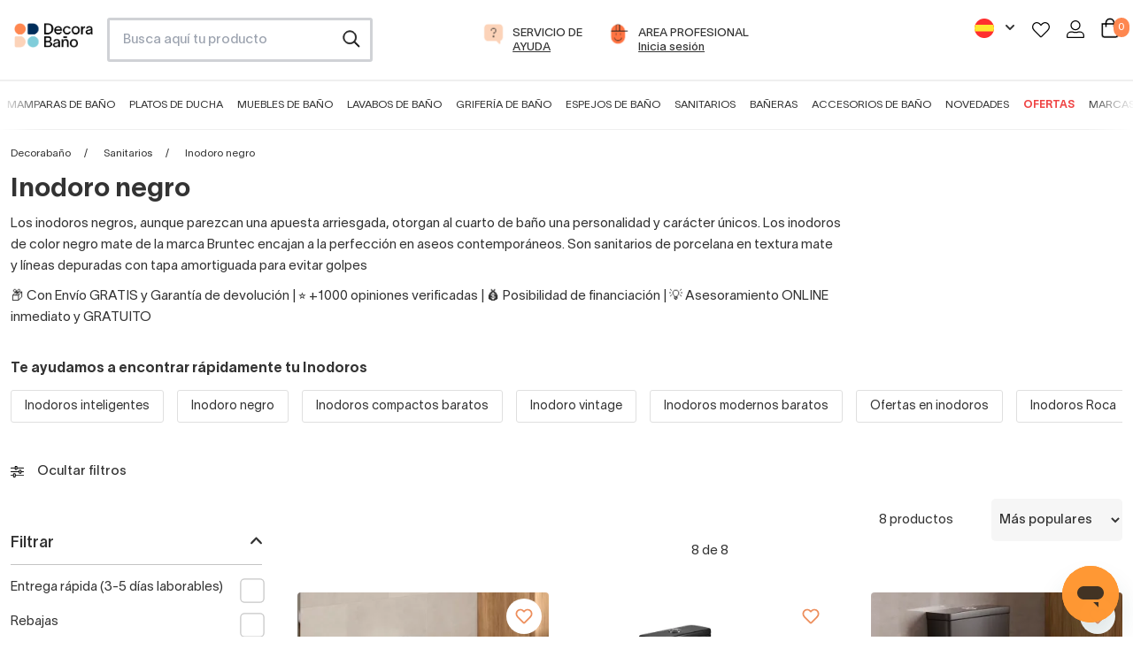

--- FILE ---
content_type: text/html; charset=utf-8
request_url: https://www.decorabano.com/inodoros/?color=negro
body_size: 455910
content:
<!doctype html>
<!--[if IE 9]>
<html data-n-head-ssr lang="es-ES" data-n-head="%7B%22lang%22:%7B%22ssr%22:%22es-ES%22%7D%7D">
<![endif]-->

<!--[if (gt IE 9)|!(IE)]> <!-->
<html data-n-head-ssr lang="es-ES" data-n-head="%7B%22lang%22:%7B%22ssr%22:%22es-ES%22%7D%7D">
<!--<![endif]-->
    <head>
        <title>Comprar inodoros negros: diseño sofisticado y exclusivo</title><meta data-n-head="ssr" charset="utf-8"><meta data-n-head="ssr" name="viewport" content="width=device-width, initial-scale=1"><meta data-n-head="ssr" data-hid="title" name="title" content="Comprar inodoros negros: diseño sofisticado y exclusivo"><meta data-n-head="ssr" data-hid="description" name="description" content="Comprar inodoros color negro mate online con un toque único. Diseño elegante y alta calidad para baños modernos. ¡Ofertas exclusivas en marcas líderes!"><meta data-n-head="ssr" data-hid="robots" name="robots" content="index, follow"><meta data-n-head="ssr" data-hid="og-type" property="og:type" content="website"><meta data-n-head="ssr" data-hid="og-title" property="og:title" content="Comprar inodoros negros: diseño sofisticado y exclusivo"><meta data-n-head="ssr" data-hid="og-desc" property="og:description" content="Comprar inodoros color negro mate online con un toque único. Diseño elegante y alta calidad para baños modernos. ¡Ofertas exclusivas en marcas líderes!"><meta data-n-head="ssr" data-hid="og-url" property="og:url" content="https://www.decorabano.com/inodoros/?color=negro"><meta data-n-head="ssr" data-hid="og-image" property="og:image" content="https://cdn.decorabano.com/image/upload/f_auto,q_auto/v1639486607/decorabano_static_files/decorabano_ubg537.svg"><meta data-n-head="ssr" data-hid="og-logo" property="og:logo" content="https://cdn.decorabano.com/image/upload/f_auto,q_auto/v1639486607/decorabano_static_files/decorabano_ubg537.svg"><link data-n-head="ssr" rel="icon" type="image/x-icon" href="/db.ico"><link data-n-head="ssr" rel="alternate" hreflang="es-ES" href="https://www.decorabano.com/inodoros/?color=negro"><link data-n-head="ssr" rel="alternate" hreflang="x-default" href="https://www.decorabano.com/inodoros/?color=negro"><link data-n-head="ssr" rel="canonical" href="https://www.decorabano.com/inodoros/?color=negro"><script data-n-head="ssr" type="application/ld+json">{"@context":"https://schema.org","@type":"Organization","name":"Decorabaño","url":"https://www.decorabano.com","logo":"https://cdn.decorabano.com/image/upload/f_auto,q_auto/v1639486607/decorabano_static_files/decorabano_ubg537.svg","contactPoint":{"@type":"ContactPoint","contactType":"customer service","areaServed":"https://www.decorabano.com","availableLanguage":"es"},"sameAs":["https://www.facebook.com/Decorabanonline","https://www.instagram.com/decorabanonline","https://www.youtube.com/channel/UCF96NWN5QZXXC9Ap5plXzvQ","https://www.pinterest.es/decorabano","https://www.tiktok.com/@decorabano"]}</script><script data-n-head="ssr" src="//widget.trustpilot.com/bootstrap/v5/tp.widget.bootstrap.min.js" async defer data-body="false"></script><script data-n-head="ssr" src="https://static.apisearch.cloud/as-d630cf72-f399-43a2.layer.min.js" async defer crossorigin="anonymous" type="application/javascript" charset="UTF-8"></script><script data-n-head="ssr" type="application/ld+json">{"@context":"https://schema.org/","@type":"BreadcrumbList","itemListElement":[{"@type":"ListItem","position":1,"name":"Decorabaño","item":"https://www.decorabano.com"},{"@type":"ListItem","position":2,"name":"Sanitarios","item":"https://www.decorabano.com/sanitarios/"},{"@type":"ListItem","position":3,"name":"Inodoro negro"}]}</script><link rel="preload" href="/_nuxt/8baf24b.modern.js" as="script"><link rel="preload" href="/_nuxt/339324a.modern.js" as="script"><link rel="preload" href="/_nuxt/css/5254d65.css" as="style"><link rel="preload" href="/_nuxt/3290372.modern.js" as="script"><link rel="preload" href="/_nuxt/css/88983fb.css" as="style"><link rel="preload" href="/_nuxt/6f0f031.modern.js" as="script"><link rel="preload" href="/_nuxt/css/23ae238.css" as="style"><link rel="preload" href="/_nuxt/4c2f50b.modern.js" as="script"><link rel="preload" href="/_nuxt/41d4043.modern.js" as="script"><link rel="preload" href="/_nuxt/css/958ee08.css" as="style"><link rel="preload" href="/_nuxt/e81933f.modern.js" as="script"><link rel="preload" href="/_nuxt/css/048f9e9.css" as="style"><link rel="preload" href="/_nuxt/580edc2.modern.js" as="script"><link rel="preload" href="/_nuxt/css/5d711d9.css" as="style"><link rel="preload" href="/_nuxt/56fba02.modern.js" as="script"><link rel="preload" href="/_nuxt/eeee600.modern.js" as="script"><link rel="preload" href="/_nuxt/css/cca9ef5.css" as="style"><link rel="preload" href="/_nuxt/fb55527.modern.js" as="script"><link rel="preload" href="/_nuxt/css/4b2b0b7.css" as="style"><link rel="preload" href="/_nuxt/96ea13e.modern.js" as="script"><link rel="stylesheet" href="/_nuxt/css/5254d65.css"><link rel="stylesheet" href="/_nuxt/css/88983fb.css"><link rel="stylesheet" href="/_nuxt/css/23ae238.css"><link rel="stylesheet" href="/_nuxt/css/958ee08.css"><link rel="stylesheet" href="/_nuxt/css/048f9e9.css"><link rel="stylesheet" href="/_nuxt/css/5d711d9.css"><link rel="stylesheet" href="/_nuxt/css/cca9ef5.css"><link rel="stylesheet" href="/_nuxt/css/4b2b0b7.css">
        <meta name="google-site-verification" content="MviCNRiD643p1GbZ2SoKbJrE5s8qyv3hcs_m7J1XuP8">
        <meta name="TXhEek1qd3ZNcmo5SXF3Mk1najNVdD1q" content="e22e62ebf87589c8bea426e062879a28">
        <!-- Google tag (gtag.js) -->
        <script async src="https://www.googletagmanager.com/gtag/js?id=G-5SYGDVGHV0"></script>
        <script>function gtag(){dataLayer.push(arguments)}window.dataLayer=window.dataLayer||[],gtag("js",new Date),gtag("config","AW-811407251",{allow_enhanced_conversions:!0}),gtag("config","G-5SYGDVGHV0")</script>
        <!-- End Google tag (gtagEvents.js) -->
        <!-- Meta Pixel Code -->
        <script>!function(e,t,n,c,o,a,f){e.fbq||(o=e.fbq=function(){o.callMethod?o.callMethod.apply(o,arguments):o.queue.push(arguments)},e._fbq||(e._fbq=o),o.push=o,o.loaded=!0,o.version="2.0",o.queue=[],(a=t.createElement(n)).async=!0,a.src="https://connect.facebook.net/en_US/fbevents.js",(f=t.getElementsByTagName(n)[0]).parentNode.insertBefore(a,f))}(window,document,"script"),fbq("init","441342759905874"),fbq("track","PageView")</script>
        <noscript>
            <img height="1" width="1" style="display:none" src="https://www.facebook.com/tr?id=441342759905874&ev=PageView&noscript=1">
        </noscript>
        <!-- End Meta Pixel Code -->
        <!-- TikTok Pixel Code Start -->
        <script>!function(e,t,n){e.TiktokAnalyticsObject=n;var o=e.ttq=e.ttq||[];o.methods=["page","track","identify","instances","debug","on","off","once","ready","alias","group","enableCookie","disableCookie","holdConsent","revokeConsent","grantConsent"],o.setAndDefer=function(e,t){e[t]=function(){e.push([t].concat(Array.prototype.slice.call(arguments,0)))}};for(var a=0;a<o.methods.length;a++)o.setAndDefer(o,o.methods[a]);o.instance=function(e){for(var t=o._i[e]||[],n=0;n<o.methods.length;n++)o.setAndDefer(t,o.methods[n]);return t},o.load=function(e,t){var a="https://analytics.tiktok.com/i18n/pixel/events.js";t&&t.partner;o._i=o._i||{},o._i[e]=[],o._i[e]._u=a,o._t=o._t||{},o._t[e]=+new Date,o._o=o._o||{},o._o[e]=t||{},(t=document.createElement("script")).type="text/javascript",t.async=!0,t.src=a+"?sdkid="+e+"&lib="+n,(e=document.getElementsByTagName("script")[0]).parentNode.insertBefore(t,e)},o.load("CK1C9K3C77U0C3L9RME0"),o.page()}(window,document,"ttq")</script>
        <!-- TikTok Pixel Code End -->
        <!-- Pinterest Tag -->
        <script>!function(e){if(!window.pintrk){window.pintrk=function(){window.pintrk.queue.push(Array.prototype.slice.call(arguments))};var n=window.pintrk;n.queue=[],n.version="3.0";var t=document.createElement("script");t.async=!0,t.src="https://s.pinimg.com/ct/core.js";var r=document.getElementsByTagName("script")[0];r.parentNode.insertBefore(t,r)}}(),pintrk("load","2613251038293"),pintrk("page")</script>
        <noscript>
            <img height="1" width="1" style="display:none" alt="" src="https://ct.pinterest.com/v3/?tid=2613251038293&noscript=1">
        </noscript>
        <!-- end Pinterest Tag -->
        <!-- Microsoft Ads -->
        <script>!function(e,a,t,n,o){var c,r,d;e[o]=e[o]||[],c=function(){var a={ti:"17530667"};a.q=e[o],e[o]=new UET(a),e[o].push("pageLoad")},(r=a.createElement(t)).src="//bat.bing.com/bat.js",r.async=1,r.onload=r.onreadystatechange=function(){var e=this.readyState;e&&"loaded"!==e&&"complete"!==e||(c(),r.onload=r.onreadystatechange=null)},(d=a.getElementsByTagName(t)[0]).parentNode.insertBefore(r,d)}(window,document,"script",0,"uetq")</script>
        <!-- end Microsoft Ads -->
        <!-- Google Tag Manager -->
        <script>!function(e,t,a,n,g){e[n]=e[n]||[],e[n].push({"gtm.start":(new Date).getTime(),event:"gtm.js"});var m=t.getElementsByTagName(a)[0],r=t.createElement(a);r.async=!0,r.src="https://www.googletagmanager.com/gtm.js?id=GTM-PXD2S2R",m.parentNode.insertBefore(r,m)}(window,document,"script","dataLayer")</script>
        <!-- End Google Tag Manager -->
        <!-- Clarity -->
        <script type="text/javascript">!function(t,e,n,c,a,r,s){t[n]=t[n]||function(){(t[n].q=t[n].q||[]).push(arguments)},(r=e.createElement(c)).async=1,r.src="https://www.clarity.ms/tag/jtf4v093ai",(s=e.getElementsByTagName(c)[0]).parentNode.insertBefore(r,s)}(window,document,"clarity","script")</script>
        <!-- End Clarity -->
        <!-- TikTok Tracking Code for my site -->
        <script>!function(t,e,n){t.TiktokAnalyticsObject=n,window.ttq=t.ttq=t.ttq||[],ttq.methods=["page","track","identify","instances","debug","on","off","once","ready","alias","group","enableCookie","disableCookie"],ttq.setAndDefer=function(t,e){t[e]=function(){t.push([e].concat(Array.prototype.slice.call(arguments,0)))}};for(var o=0;o<ttq.methods.length;o++)ttq.setAndDefer(ttq,ttq.methods[o]);ttq.instance=function(t){for(var e=ttq._i[t]||[],n=0;n<ttq.methods.length;n++)ttq.setAndDefer(e,ttq.methods[n]);return e},ttq.load=function(t,e){var o="https://analytics.tiktok.com/i18n/pixel/events.js";ttq._i=ttq._i||{},ttq._i[t]=[],ttq._i[t]._u=o,ttq._t=ttq._t||{},ttq._t[t]=+new Date,ttq._o=ttq._o||{},ttq._o[t]=e||{},(e=document.createElement("script")).type="text/javascript",e.async=!0,e.src=o+"?sdkid="+t+"&lib="+n,(t=document.getElementsByTagName("script")[0]).parentNode.insertBefore(e,t)},ttq.load("CK1C9K3C77U0C3L9RME0"),ttq.page()}(window,document,"ttq")</script>
        <!-- End TikTok Tracking Code for my site -->
        <!-- Cookiebot -->
        <script id="Cookiebot" src="https://consent.cookiebot.com/uc.js" data-cbid="65ec2aac-2ae1-4471-b420-a498849e2aa8" type="text/javascript" async></script>
        <!-- End Cookiebot -->
    </head>

    <body>
        <!-- Google Tag Manager (noscript) -->
        <noscript><iframe src="https://www.googletagmanager.com/ns.html?id=GTM-PXD2S2R" height="0" width="0" style="display:none;visibility:hidden"></iframe></noscript>
        <!-- End Google Tag Manager (noscript) -->

        <div data-server-rendered="true" id="__nuxt"><!----><div id="__layout"><div><!----> <!----><!----><!----> <header data-v-2e47eccb><div id="header-element" class="hidden md:block" data-v-2e47eccb><!----> <div class="grid grid-cols-12 mx-4 gap-4 pt-5 pb-5" data-v-2e47eccb><div class="col-span-1" data-v-2e47eccb><a href="/" title="Ir a página de inicio de Decorabaño" class="w-full h-full align-middle block leading-10" data-v-2e47eccb><img src="https://cdn.decorabano.com/image/upload/f_auto,q_auto/v1639486607/decorabano_static_files/decorabano_ubg537.svg" alt="Logo Decorabaño" loading="lazy" width="120px" height="38px" class="mt-1.5" data-v-2e47eccb></a></div> <div class="col-span-3 lg:col-span-3" data-v-2e47eccb><div class="mod-search" data-v-2e47eccb><input id="search-box" type="search" placeholder="Busca aquí tu producto" data-v-2e47eccb></div></div> <div class="col-span-6 md:col-span-5 text-center" data-v-2e47eccb><li class="inline-block mr-5" data-v-2e47eccb><a href="https://soporte.decorabano.com/hc/es-es" target="_blank" rel="nofollow" title="Ayuda" data-v-2e47eccb><div class="item-menu-access" data-v-2e47eccb><div class="ico-item inline-block" data-v-2e47eccb><img src="https://cdn.decorabano.com/image/upload/v1639486611/decorabano_static_files/icons/ico-ask_pwi0gb.svg" alt="Llamada gratuita" loading="lazy" width="37px" height="37px" data-v-2e47eccb></div> <div class="text-item inline-block text-left" data-v-2e47eccb><span class="uppercase block" data-v-2e47eccb>Servicio de</span> <span class="uppercase underline block" data-v-2e47eccb>Ayuda</span></div></div></a></li> <li class="inline-block" data-v-2e47eccb><a href="/reformistas-profesionales/" rel="nofollow" title="area profesional" data-v-2e47eccb><div class="item-menu-access" data-v-2e47eccb><div class="ico-item inline-block" data-v-2e47eccb><img src="https://cdn.decorabano.com/image/upload/v1639486614/decorabano_static_files/icons/ico-pro_ixxoug.svg" alt="Área profesional" loading="lazy" width="37px" height="37px" data-v-2e47eccb></div> <div class="text-item inline-block text-left" data-v-2e47eccb><span class="uppercase block" data-v-2e47eccb>area profesional</span> <span class="underline block" data-v-2e47eccb>Inicia sesión</span></div></div></a></li></div> <div class="col-span-3" data-v-2e47eccb><ul class="p-0 text-right" data-v-2e47eccb><!----> <li class="inline-block mr-4" data-v-2e47eccb><div class="relative inline-block text-right" data-v-71c152e4 data-v-2e47eccb><button class="inline-flex justify-center w-full" data-v-71c152e4><img src="https://cdn.decorabano.com/image/upload/f_auto,q_auto,f_auto,q_auto,w_22,h_22/decorabano_static_files/spain-flag_zedrqs" width="22" height="22" alt="Decorabaño" loading="lazy" placeholder="" data-v-71c152e4> <svg xmlns="http://www.w3.org/2000/svg" viewBox="0 0 20 20" fill="currentColor" aria-hidden="true" class="-mr-1 ml-2 h-5 w-5" data-v-71c152e4><path fill-rule="evenodd" d="M5.293 7.293a1 1 0 011.414 0L10 10.586l3.293-3.293a1 1 0 111.414 1.414l-4 4a1 1 0 01-1.414 0l-4-4a1 1 0 010-1.414z" clip-rule="evenodd" data-v-71c152e4></path></svg></button> <!----></div></li> <li class="inline-block mr-2" data-v-2e47eccb><a href="/login/" rel="nofollow" title="Favoritos" data-v-2e47eccb><img src="https://cdn.decorabano.com/image/upload/v1639486612/decorabano_static_files/icons/ico-heart_x7ztkn.svg" alt="Favoritos" loading="lazy" width="20px" height="20px" data-v-2e47eccb></a></li> <li class="inline-block mr-2 ml-2" data-v-2e47eccb><a href="/login/" rel="nofollow" title="Área de usuario" data-v-2e47eccb><img src="https://cdn.decorabano.com/image/upload/v1639486614/decorabano_static_files/icons/ico-user_kpe86p.svg" alt="Área de usuario" loading="lazy" width="20px" height="20px" data-v-2e47eccb></a></li> <li class="inline-block ml-2" data-v-2e47eccb><a rel="nofollow" title="Carrito" class="relative inline-block" data-v-2e47eccb><img src="https://cdn.decorabano.com/image/upload/v1639486612/decorabano_static_files/icons/ico-cart_i2lvgz.svg" alt="Carrito" loading="lazy" width="20px" height="20px" data-v-2e47eccb> <span class="quantity-cart inline-block bg-orange white" data-v-2e47eccb>0</span></a></li></ul></div></div> <nav data-v-155dbba8 data-v-2e47eccb><div class="grid grid-cols-12 mx-auto" data-v-155dbba8><div id="main-menu" class="col-span-12 text-center" data-v-155dbba8><div class="swipe-menu-container trans-3  pt-3" data-v-155dbba8><div class="swipe-menu container mx-auto" data-v-155dbba8><ul class="w-full pl-0" data-v-155dbba8><li class="inline-block mr-2 ml-2 2xl:mr-3 2xl:ml-3" data-v-155dbba8><a href="/mamparas-de-bano/" data-v-155dbba8>Mamparas de baño</a></li><li class="inline-block mr-2 ml-2 2xl:mr-3 2xl:ml-3" data-v-155dbba8><a href="/platos-de-ducha/" data-v-155dbba8>Platos de ducha</a></li><li class="inline-block mr-2 ml-2 2xl:mr-3 2xl:ml-3" data-v-155dbba8><a href="/muebles-de-bano/" data-v-155dbba8>Muebles de baño</a></li><li class="inline-block mr-2 ml-2 2xl:mr-3 2xl:ml-3" data-v-155dbba8><a href="/lavabos/" data-v-155dbba8>Lavabos de baño</a></li><li class="inline-block mr-2 ml-2 2xl:mr-3 2xl:ml-3" data-v-155dbba8><a href="/griferia-de-bano/" data-v-155dbba8>Grifería de baño</a></li><li class="inline-block mr-2 ml-2 2xl:mr-3 2xl:ml-3" data-v-155dbba8><a href="/espejos-bano/" data-v-155dbba8>Espejos de baño</a></li><li class="inline-block mr-2 ml-2 2xl:mr-3 2xl:ml-3" data-v-155dbba8><a href="/sanitarios/" data-v-155dbba8>Sanitarios</a></li><li class="inline-block mr-2 ml-2 2xl:mr-3 2xl:ml-3" data-v-155dbba8><a href="/baneras/" data-v-155dbba8>Bañeras</a></li><li class="inline-block mr-2 ml-2 2xl:mr-3 2xl:ml-3" data-v-155dbba8><a href="/accesorios-bano/" data-v-155dbba8>Accesorios de baño</a></li><li class="inline-block mr-2 ml-2 2xl:mr-3 2xl:ml-3" data-v-155dbba8><a href="/novedades/" data-v-155dbba8>Novedades</a></li><li class="inline-block mr-2 ml-2 2xl:mr-3 2xl:ml-3" data-v-155dbba8><a href="/ofertas/" data-v-155dbba8>Ofertas</a></li><li class="inline-block mr-2 ml-2 2xl:mr-3 2xl:ml-3" data-v-155dbba8><a href="/marcas/" data-v-155dbba8>Marcas</a></li></ul></div></div></div></div> <div data-v-155dbba8><div class="sub-menu bg-lightgrey w-full absolute  hidden" data-v-155dbba8><div class="container mx-auto grid grid-cols-12" data-v-155dbba8><div class="sm:col-span-4 lg:col-span-3" data-v-155dbba8><ul class="list-none pl-0 pt-5 pb-5" data-v-155dbba8><li data-v-155dbba8><a href="/mamparas-de-ducha/" class="second-level relative flex items-center w-full pt-4 pb-4 pl-4 pr-4 text-base" data-v-155dbba8><div data-v-4abe7f8c data-v-155dbba8><img src="https://cdn.decorabano.com/image/upload/f_auto,q_auto/v1/menus/0c70d559-8219-4983-ad6f-8cdaffc62650/mampara-frontal_1724936379.4669445" width="50px" height="50px" alt="Ver Mamparas de ducha frontales" loading="lazy" class="inline-block align-middle" data-v-4abe7f8c></div> <span class="pl-3 inline-block align-middle" data-v-155dbba8> Mamparas de ducha frontales</span></a></li><li data-v-155dbba8><a href="/mamparas-de-ducha-angulares/" class="second-level relative flex items-center w-full pt-4 pb-4 pl-4 pr-4 text-base" data-v-155dbba8><div data-v-4abe7f8c data-v-155dbba8><img src="https://cdn.decorabano.com/image/upload/f_auto,q_auto/v1/menus/0c70d559-8219-4983-ad6f-8cdaffc62650/mampara-angular_1724936393.4286036" width="50px" height="50px" alt="Ver Mampara de ducha angulares" loading="lazy" class="inline-block align-middle" data-v-4abe7f8c></div> <span class="pl-3 inline-block align-middle" data-v-155dbba8> Mampara de ducha angulares</span></a></li><li data-v-155dbba8><a href="/mamparas-de-ducha-semicirculares/" class="second-level relative flex items-center w-full pt-4 pb-4 pl-4 pr-4 text-base" data-v-155dbba8><div data-v-4abe7f8c data-v-155dbba8><img src="https://cdn.decorabano.com/image/upload/f_auto,q_auto/v1/menus/0c70d559-8219-4983-ad6f-8cdaffc62650/mampara-semicircular_1724936407.0552645" width="50px" height="50px" alt="Ver Mamparas de ducha semicirculares" loading="lazy" class="inline-block align-middle" data-v-4abe7f8c></div> <span class="pl-3 inline-block align-middle" data-v-155dbba8> Mamparas de ducha semicirculares</span></a></li><li data-v-155dbba8><a href="/mamparas-de-ducha-fijas/" class="second-level relative flex items-center w-full pt-4 pb-4 pl-4 pr-4 text-base" data-v-155dbba8><div data-v-4abe7f8c data-v-155dbba8><img src="https://cdn.decorabano.com/image/upload/f_auto,q_auto/v1/menus/0c70d559-8219-4983-ad6f-8cdaffc62650/mampara-fija_1724936423.0471933" width="50px" height="50px" alt="Ver Mamparas de ducha fijas" loading="lazy" class="inline-block align-middle" data-v-4abe7f8c></div> <span class="pl-3 inline-block align-middle" data-v-155dbba8> Mamparas de ducha fijas</span></a></li><li data-v-155dbba8><a href="/mamparas-de-banera/" class="second-level relative flex items-center w-full pt-4 pb-4 pl-4 pr-4 text-base" data-v-155dbba8><div data-v-4abe7f8c data-v-155dbba8><img src="https://cdn.decorabano.com/image/upload/f_auto,q_auto/v1/menus/0c70d559-8219-4983-ad6f-8cdaffc62650/mampara-banera_1724936434.55166" width="50px" height="50px" alt="Ver Mamparas de bañera" loading="lazy" class="inline-block align-middle" data-v-4abe7f8c></div> <span class="pl-3 inline-block align-middle" data-v-155dbba8> Mamparas de bañera</span></a></li></ul></div> <div class="sm:col-span-8 lg:col-span-9 interior-menu bg-white px-8 py-8 hidden" data-v-155dbba8><div class="grid grid-cols-12 gap-5" data-v-155dbba8><div class="col-span-6 xl:col-span-4" data-v-155dbba8><div class="menu-block-section" data-v-155dbba8><a href="/mamparas-de-ducha-frontales-correderas/" class="pt-1 pb-1 text-base font-medium inline-block" data-v-155dbba8>Mamparas de ducha correderas</a> <ul class="list-none pl-0" data-v-155dbba8><li data-v-155dbba8><a href="/mamparas-de-ducha-frontales-correderas/?composicion=1-fijo-1-corredera" class="pt-1 pb-1 inline-block text-sm" data-v-155dbba8>1 fijo + 1 corredera</a></li><li data-v-155dbba8><a href="/mamparas-de-ducha-frontales-correderas/?composicion=2-fijos-2-correderas" class="pt-1 pb-1 inline-block text-sm" data-v-155dbba8>2 fijos + 2 correderas</a></li><li data-v-155dbba8><a href="/mamparas-de-ducha-frontales-correderas/?composicion=3-correderas" class="pt-1 pb-1 inline-block text-sm" data-v-155dbba8>3 correderas</a></li></ul></div></div><div class="col-span-6 xl:col-span-4" data-v-155dbba8><div class="menu-block-section" data-v-155dbba8><a href="/mamparas-de-ducha-frontales-abatibles/" class="pt-1 pb-1 text-base font-medium inline-block" data-v-155dbba8>Mamparas de ducha abatibles</a> <ul class="list-none pl-0" data-v-155dbba8><li data-v-155dbba8><a href="/mamparas-de-ducha-frontales-abatibles/?composicion=1-abatible" class="pt-1 pb-1 inline-block text-sm" data-v-155dbba8>1 puerta abatible</a></li><li data-v-155dbba8><a href="/mamparas-de-ducha-frontales-abatibles/?composicion=2-abatibles" class="pt-1 pb-1 inline-block text-sm" data-v-155dbba8>2 puertas abatibles</a></li><li data-v-155dbba8><a href="/mamparas-de-ducha-frontales-abatibles/?composicion=1-fijo-1-abatible" class="pt-1 pb-1 inline-block text-sm" data-v-155dbba8>1 fijo + 1 abatible</a></li></ul></div></div><div class="col-span-6 xl:col-span-4" data-v-155dbba8><div class="menu-block-section" data-v-155dbba8><a href="/mamparas-de-ducha-frontales-plegables/" class="pt-1 pb-1 text-base font-medium inline-block" data-v-155dbba8>Mamparas de ducha plegables</a> <ul class="list-none pl-0" data-v-155dbba8><li data-v-155dbba8><a href="/mamparas-de-ducha-frontales-plegables/?composicion=2-plegables" class="pt-1 pb-1 inline-block text-sm" data-v-155dbba8>2 hojas plegables</a></li><li data-v-155dbba8><a href="/mamparas-de-ducha-frontales-plegables/?composicion=1-fija-2-plegables-cierre-contra-fijo" class="pt-1 pb-1 inline-block text-sm" data-v-155dbba8>1 fijo + 2 plegables</a></li></ul></div></div><div class="col-span-6 xl:col-span-4" data-v-155dbba8><div class="menu-block-section" data-v-155dbba8><span class="pt-1 pb-1 text-base font-medium inline-block" data-v-155dbba8>Por materiales</span> <ul class="list-none pl-0" data-v-155dbba8><li data-v-155dbba8><a href="/mamparas-de-ducha-frontales/?tipo-de-vidrio-o-acrilico=acrilico-pvc" class="pt-1 pb-1 inline-block text-sm" data-v-155dbba8>Mamparas acrílicas</a></li><li data-v-155dbba8><a href="/mamparas-de-ducha-frontales/?color-de-perfileria=acero-inoxidable" class="pt-1 pb-1 inline-block text-sm" data-v-155dbba8>Mamparas de acero inoxidable</a></li><li data-v-155dbba8><a href="/mamparas-de-ducha-frontales/?tipo-de-vidrio-o-acrilico=vidrio-con-serigrafia" class="pt-1 pb-1 inline-block text-sm" data-v-155dbba8>Mamparas con serigrafía</a></li><li data-v-155dbba8><a href="/mamparas-de-ducha-frontales/?tipo-de-vidrio-o-acrilico=vidrio-transparente" class="pt-1 pb-1 inline-block text-sm" data-v-155dbba8>Mamparas transparentes</a></li></ul></div></div><div class="col-span-6 xl:col-span-4" data-v-155dbba8><div class="menu-block-section" data-v-155dbba8><span class="pt-1 pb-1 text-base font-medium inline-block" data-v-155dbba8>Por colores</span> <ul class="list-none pl-0" data-v-155dbba8><li data-v-155dbba8><a href="/mamparas-de-ducha-frontales/?color-de-perfileria=negro-mate" class="pt-1 pb-1 inline-block text-sm" data-v-155dbba8>Mamparas con perfil negro</a></li><li data-v-155dbba8><a href="/mamparas-de-ducha-frontales/?color-de-perfileria=plata-brillo" class="pt-1 pb-1 inline-block text-sm" data-v-155dbba8>Mamparas con perfil plata brillo</a></li><li data-v-155dbba8><a href="/mamparas-de-ducha-frontales/?color-de-perfileria=dorado" class="pt-1 pb-1 inline-block text-sm" data-v-155dbba8>Mamparas de ducha color oro</a></li><li data-v-155dbba8><a href="/mamparas-de-ducha-frontales/?color-de-perfileria=blanco" class="pt-1 pb-1 inline-block text-sm" data-v-155dbba8>Mamparas con perfil blanco</a></li></ul></div></div><div class="col-span-6 xl:col-span-4" data-v-155dbba8><div class="menu-block-section" data-v-155dbba8><span class="pt-1 pb-1 text-base font-medium inline-block" data-v-155dbba8>Otras</span> <ul class="list-none pl-0" data-v-155dbba8><li data-v-155dbba8><a href="/mamparas-de-ducha-frontales/?perfil-inferior=sin-perfil-inferior" class="pt-1 pb-1 inline-block text-sm" data-v-155dbba8>Mamparas sin perfil inferior</a></li><li data-v-155dbba8><a href="/mamparas-de-ducha-frontales/?tipo-de-vidrio-o-acrilico=decorado-industrial" class="pt-1 pb-1 inline-block text-sm" data-v-155dbba8>Mamparas estilo industrial</a></li><li data-v-155dbba8><a href="/mamparas-de-ducha-frontales/?elementos-especiales=modernas" class="pt-1 pb-1 inline-block text-sm" data-v-155dbba8>Mamparas de diseño</a></li></ul></div></div><div class="col-span-6 xl:col-span-4" data-v-155dbba8><div class="menu-block-section" data-v-155dbba8><a href="/mamparas-de-ducha/" class="pt-1 pb-1 text-base font-medium inline-block" data-v-155dbba8>Ver todas las mamparas</a> <ul class="list-none pl-0" data-v-155dbba8></ul></div></div></div></div><div class="sm:col-span-8 lg:col-span-9 interior-menu bg-white px-8 py-8 hidden" data-v-155dbba8><div class="grid grid-cols-12 gap-5" data-v-155dbba8><div class="col-span-6 xl:col-span-4" data-v-155dbba8><div class="menu-block-section" data-v-155dbba8><a href="/mamparas-de-ducha-angulares-correderas/" class="pt-1 pb-1 text-base font-medium inline-block" data-v-155dbba8>Mamparas de ducha angular corredera</a> <ul class="list-none pl-0" data-v-155dbba8><li data-v-155dbba8><a href="/mamparas-de-ducha-angulares-correderas/?composicion=1-fijo-1-corredera-lateral-fijo" class="pt-1 pb-1 inline-block text-sm" data-v-155dbba8>1 fijo + 1 corredera + 1 lateral fijo</a></li><li data-v-155dbba8><a href="/mamparas-de-ducha-angulares-correderas/?composicion=2-fijos-2-correderas" class="pt-1 pb-1 inline-block text-sm" data-v-155dbba8>2 fijas + 2 correderas</a></li><li data-v-155dbba8><a href="/mamparas-de-ducha-angulares-correderas/?composicion=3-correderas-lateral-fijo" class="pt-1 pb-1 inline-block text-sm" data-v-155dbba8>3 correderas + 1 lateral fijo</a></li></ul></div></div><div class="col-span-6 xl:col-span-4" data-v-155dbba8><div class="menu-block-section" data-v-155dbba8><a href="/mamparas-de-duchas-angulares-abatibles/" class="pt-1 pb-1 text-base font-medium inline-block" data-v-155dbba8>Mamparas de ducha angular abatible</a> <ul class="list-none pl-0" data-v-155dbba8><li data-v-155dbba8><a href="/mamparas-de-duchas-angulares-abatibles/?composicion=1-abatible-lateral-fijo" class="pt-1 pb-1 inline-block text-sm" data-v-155dbba8>1 abatible + 1 lateral fijo</a></li><li data-v-155dbba8><a href="/mamparas-de-duchas-angulares-abatibles/?composicion=2-abatibles-lateral-fijo" class="pt-1 pb-1 inline-block text-sm" data-v-155dbba8>2 abatibles + 1 lateral fijo</a></li><li data-v-155dbba8><a href="/mamparas-de-duchas-angulares-abatibles/?composicion=1-fijo-1-abatible-lateral-fijo" class="pt-1 pb-1 inline-block text-sm" data-v-155dbba8>1 fijo + 1 abatible + 1 lateral fijo</a></li></ul></div></div><div class="col-span-6 xl:col-span-4" data-v-155dbba8><div class="menu-block-section" data-v-155dbba8><a href="/mamparas-de-ducha-angulares-plegables/" class="pt-1 pb-1 text-base font-medium inline-block" data-v-155dbba8>Mamparas de ducha angular plegables</a> <ul class="list-none pl-0" data-v-155dbba8><li data-v-155dbba8><a href="/mamparas-de-ducha-angulares-plegables/?composicion=2-plegables-lateral-fijo" class="pt-1 pb-1 inline-block text-sm" data-v-155dbba8>2 plegables + 1 lateral fijo</a></li><li data-v-155dbba8><a href="/mamparas-de-ducha-angulares-plegables/?composicion=4-plegables" class="pt-1 pb-1 inline-block text-sm" data-v-155dbba8>4 plegables</a></li></ul></div></div></div></div><div class="sm:col-span-8 lg:col-span-9 interior-menu bg-white px-8 py-8 hidden" data-v-155dbba8><div class="grid grid-cols-12 gap-5" data-v-155dbba8><div class="col-span-6 xl:col-span-4" data-v-155dbba8><div class="menu-block-section" data-v-155dbba8><span class="pt-1 pb-1 text-base font-medium inline-block" data-v-155dbba8>Por medidas</span> <ul class="list-none pl-0" data-v-155dbba8><li data-v-155dbba8><a href="/mamparas-de-ducha-semicirculares/?medida-del-plato=75-x-75-cm" class="pt-1 pb-1 inline-block text-sm" data-v-155dbba8>Semicirculares 75x75</a></li><li data-v-155dbba8><a href="/mamparas-de-ducha-semicirculares/?medida-del-plato=80-x-80-cm" class="pt-1 pb-1 inline-block text-sm" data-v-155dbba8>Semicirculares 80x80</a></li><li data-v-155dbba8><a href="/mamparas-de-ducha-semicirculares/?medida-del-plato=90-x-90-cm" class="pt-1 pb-1 inline-block text-sm" data-v-155dbba8>Semicirculares 90x90</a></li><li data-v-155dbba8><a href="/mamparas-de-ducha-semicirculares/?medida-del-plato=100-x-100-cm" class="pt-1 pb-1 inline-block text-sm" data-v-155dbba8>Semicirculares 100x100</a></li></ul></div></div><div class="col-span-6 xl:col-span-4" data-v-155dbba8><div class="menu-block-section" data-v-155dbba8><span class="pt-1 pb-1 text-base font-medium inline-block" data-v-155dbba8>Por materiales</span> <ul class="list-none pl-0" data-v-155dbba8><li data-v-155dbba8><a href="/mamparas-de-ducha-semicirculares/?tipo-de-vidrio-o-acrilico=vidrio-transparente" class="pt-1 pb-1 inline-block text-sm" data-v-155dbba8>Semicirculares transparentes</a></li><li data-v-155dbba8><a href="/mamparas-de-ducha-semicirculares/?tipo-de-vidrio-o-acrilico=vidrio-con-serigrafia" class="pt-1 pb-1 inline-block text-sm" data-v-155dbba8>Semicirculares con serigrafía</a></li><li data-v-155dbba8><a href="/mamparas-de-ducha-semicirculares/?tipo-de-vidrio-o-acrilico=acrilico-pvc" class="pt-1 pb-1 inline-block text-sm" data-v-155dbba8>Semicirculares acrílicas</a></li></ul></div></div><div class="col-span-6 xl:col-span-4" data-v-155dbba8><div class="menu-block-section" data-v-155dbba8><span class="pt-1 pb-1 text-base font-medium inline-block" data-v-155dbba8>Por colores</span> <ul class="list-none pl-0" data-v-155dbba8><li data-v-155dbba8><a href="/mamparas-de-ducha-semicirculares/?color-de-perfileria=negro-mate" class="pt-1 pb-1 inline-block text-sm" data-v-155dbba8>Con perfil negro</a></li><li data-v-155dbba8><a href="/mamparas-de-ducha-semicirculares/?color-de-perfileria=plata-brillo" class="pt-1 pb-1 inline-block text-sm" data-v-155dbba8>Con perfil plata brillo</a></li><li data-v-155dbba8><a href="/mamparas-de-ducha-semicirculares/?color-de-perfileria=blanco" class="pt-1 pb-1 inline-block text-sm" data-v-155dbba8>Con perfil blanco</a></li></ul></div></div></div></div><div class="sm:col-span-8 lg:col-span-9 interior-menu bg-white px-8 py-8 hidden" data-v-155dbba8><div class="grid grid-cols-12 gap-5" data-v-155dbba8><div class="col-span-6 xl:col-span-4" data-v-155dbba8><div class="menu-block-section" data-v-155dbba8><span class="pt-1 pb-1 text-base font-medium inline-block" data-v-155dbba8>Por composición</span> <ul class="list-none pl-0" data-v-155dbba8><li data-v-155dbba8><a href="/mampara-de-ducha-fijas-panel-fijo/" class="pt-1 pb-1 inline-block text-sm" data-v-155dbba8>Panel fijo</a></li><li data-v-155dbba8><a href="/mampara-de-ducha-fijas-y-hoja-abatible/" class="pt-1 pb-1 inline-block text-sm" data-v-155dbba8>Panel fijo + abatible</a></li><li data-v-155dbba8><a href="/mamparas-de-ducha-fijas/" class="pt-1 pb-1 inline-block text-sm" data-v-155dbba8>Angular fija</a></li></ul></div></div><div class="col-span-6 xl:col-span-4" data-v-155dbba8><div class="menu-block-section" data-v-155dbba8><span class="pt-1 pb-1 text-base font-medium inline-block" data-v-155dbba8>Por materiales</span> <ul class="list-none pl-0" data-v-155dbba8><li data-v-155dbba8><a href="/mamparas-de-ducha-fijas/?tipo-de-vidrio-o-acrilico=vidrio-transparente" class="pt-1 pb-1 inline-block text-sm" data-v-155dbba8>Mamparas transparentes</a></li><li data-v-155dbba8><a href="/mamparas-de-ducha-fijas/?color-de-perfileria=acero-inoxidable" class="pt-1 pb-1 inline-block text-sm" data-v-155dbba8>Mamparas de acero inoxidable</a></li><li data-v-155dbba8><a href="/mamparas-de-ducha-fijas/?tipo-de-vidrio-o-acrilico=vidrio-con-serigrafia" class="pt-1 pb-1 inline-block text-sm" data-v-155dbba8>Mamparas con serigrafía</a></li></ul></div></div><div class="col-span-6 xl:col-span-4" data-v-155dbba8><div class="menu-block-section" data-v-155dbba8><span class="pt-1 pb-1 text-base font-medium inline-block" data-v-155dbba8>Por colores</span> <ul class="list-none pl-0" data-v-155dbba8><li data-v-155dbba8><a href="/mamparas-de-ducha-fijas/?color-de-perfileria=plata-brillo" class="pt-1 pb-1 inline-block text-sm" data-v-155dbba8>Con perfil plata brillo</a></li><li data-v-155dbba8><a href="/mamparas-de-ducha-fijas/?color-de-perfileria=negro-mate" class="pt-1 pb-1 inline-block text-sm" data-v-155dbba8>Con perfil negro</a></li><li data-v-155dbba8><a href="/mamparas-de-ducha-fijas/?color-de-perfileria=blanco" class="pt-1 pb-1 inline-block text-sm" data-v-155dbba8>Con perfil blanco</a></li><li data-v-155dbba8><a href="/mamparas-de-ducha-fijas/?color-de-perfileria=dorado" class="pt-1 pb-1 inline-block text-sm" data-v-155dbba8>Con perfil color oro</a></li></ul></div></div><div class="col-span-6 xl:col-span-4" data-v-155dbba8><div class="menu-block-section" data-v-155dbba8><span class="pt-1 pb-1 text-base font-medium inline-block" data-v-155dbba8>Otros</span> <ul class="list-none pl-0" data-v-155dbba8><li data-v-155dbba8><a href="/mamparas-de-ducha-fijas/?tipo-de-vidrio-o-acrilico=decorado-industrial" class="pt-1 pb-1 inline-block text-sm" data-v-155dbba8>Fijos estilo industrial</a></li><li data-v-155dbba8><a href="/mamparas-de-ducha-fijas/?elementos-especiales=con-armario" class="pt-1 pb-1 inline-block text-sm" data-v-155dbba8>Fijos con armario</a></li></ul></div></div></div></div><div class="sm:col-span-8 lg:col-span-9 interior-menu bg-white px-8 py-8 hidden" data-v-155dbba8><div class="grid grid-cols-12 gap-5" data-v-155dbba8><div class="col-span-6 xl:col-span-4" data-v-155dbba8><div class="menu-block-section" data-v-155dbba8><a href="/mampara-de-banera-frontal-corredera-737/" class="pt-1 pb-1 text-base font-medium inline-block" data-v-155dbba8>Mampara de bañera frontal corredera</a> <ul class="list-none pl-0" data-v-155dbba8><li data-v-155dbba8><a href="/mampara-de-banera-frontal-corredera-737/?composicion=1-fijo-1-corredera" class="pt-1 pb-1 inline-block text-sm" data-v-155dbba8>1 fijo + 1 corredera</a></li><li data-v-155dbba8><a href="/mampara-de-banera-frontal-corredera-737/?composicion=1-fijo-2-correderas" class="pt-1 pb-1 inline-block text-sm" data-v-155dbba8>1 fijo + 2 correderas</a></li><li data-v-155dbba8><a href="/mampara-de-banera-frontal-corredera-737/?composicion=2-fijos-2-correderas" class="pt-1 pb-1 inline-block text-sm" data-v-155dbba8>2 fijos + 2 correderas</a></li><li data-v-155dbba8><a href="/mampara-de-banera-frontal-corredera-737/?composicion=2-correderas" class="pt-1 pb-1 inline-block text-sm" data-v-155dbba8>2 correderas</a></li><li data-v-155dbba8><a href="/mampara-de-banera-frontal-corredera-737/?composicion=3-correderas" class="pt-1 pb-1 inline-block text-sm" data-v-155dbba8>3 correderas</a></li></ul></div></div><div class="col-span-6 xl:col-span-4" data-v-155dbba8><div class="menu-block-section" data-v-155dbba8><a href="/mampara-de-banera-frontal-abatible/" class="pt-1 pb-1 text-base font-medium inline-block" data-v-155dbba8>Mampara de bañera frontal abatible</a> <ul class="list-none pl-0" data-v-155dbba8><li data-v-155dbba8><a href="/mampara-de-banera-frontal-abatible/?composicion=2-abatibles" class="pt-1 pb-1 inline-block text-sm" data-v-155dbba8>2 abatibles</a></li><li data-v-155dbba8><a href="/mampara-de-banera-frontal-abatible/?composicion=2-fijos-1-abatible" class="pt-1 pb-1 inline-block text-sm" data-v-155dbba8>2 fijos + abatible</a></li></ul></div></div><div class="col-span-6 xl:col-span-4" data-v-155dbba8><div class="menu-block-section" data-v-155dbba8><a href="/mamparas-de-banera-angular/" class="pt-1 pb-1 text-base font-medium inline-block" data-v-155dbba8>Mampara de bañera angular</a> <ul class="list-none pl-0" data-v-155dbba8><li data-v-155dbba8><a href="/mampara-de-banera-angular-corredera-740/?composicion=1-fijo-1-corredera-lateral-fijo" class="pt-1 pb-1 inline-block text-sm" data-v-155dbba8>1 fijo + 1 corredera + lateral fijo</a></li><li data-v-155dbba8><a href="/mampara-de-banera-angular-corredera-740/?composicion=3-correderas-lateral-fijo" class="pt-1 pb-1 inline-block text-sm" data-v-155dbba8>3 correderas + lateral fijo</a></li><li data-v-155dbba8><a href="/mampara-de-banera-angular-abatible-741/" class="pt-1 pb-1 inline-block text-sm" data-v-155dbba8>1 fijo + 1 abatible + lateral fijo</a></li><li data-v-155dbba8><a href="/mampara-de-banera-angular-corredera-740/?composicion=2-fijos-2-correderas" class="pt-1 pb-1 inline-block text-sm" data-v-155dbba8>2 fijos + 2 correderas</a></li></ul></div></div><div class="col-span-6 xl:col-span-4" data-v-155dbba8><div class="menu-block-section" data-v-155dbba8><a href="/hojas-o-biombos-de-banera/" class="pt-1 pb-1 text-base font-medium inline-block" data-v-155dbba8>Hojas o biombos de bañera</a> <ul class="list-none pl-0" data-v-155dbba8><li data-v-155dbba8><a href="/hojas-o-biombos-de-banera/?composicion=1-abatible" class="pt-1 pb-1 inline-block text-sm" data-v-155dbba8>1 abatible</a></li><li data-v-155dbba8><a href="/hojas-o-biombos-de-banera/?composicion=panel-fijo-abatible" class="pt-1 pb-1 inline-block text-sm" data-v-155dbba8>1 fijo + 1 abatible</a></li><li data-v-155dbba8><a href="/hojas-o-biombos-de-banera/?composicion=2-plegables" class="pt-1 pb-1 inline-block text-sm" data-v-155dbba8>2 plegables</a></li><li data-v-155dbba8><a href="/hojas-o-biombos-de-banera/?composicion=panel-fijo" class="pt-1 pb-1 inline-block text-sm" data-v-155dbba8>1 fijo</a></li></ul></div></div></div></div></div></div></div><div data-v-155dbba8><div class="sub-menu bg-lightgrey w-full absolute  hidden" data-v-155dbba8><div class="container mx-auto grid grid-cols-12" data-v-155dbba8><div class="sm:col-span-4 lg:col-span-3" data-v-155dbba8><ul class="list-none pl-0 pt-5 pb-5" data-v-155dbba8><li data-v-155dbba8><a href="/platos-de-ducha/" class="second-level relative flex items-center w-full pt-4 pb-4 pl-4 pr-4 text-base" data-v-155dbba8><div data-v-4abe7f8c data-v-155dbba8><img src="https://cdn.decorabano.com/image/upload/f_auto,q_auto/v1/menus/0c70d559-8219-4983-ad6f-8cdaffc62650/plato-de-ducha_1724923383.2075615" width="50px" height="50px" alt="Ver Platos de ducha" loading="lazy" class="inline-block align-middle" data-v-4abe7f8c></div> <span class="pl-3 inline-block align-middle" data-v-155dbba8> Platos de ducha</span></a></li></ul></div> <div class="sm:col-span-8 lg:col-span-9 interior-menu bg-white px-8 py-8 hidden" data-v-155dbba8><div class="grid grid-cols-12 gap-5" data-v-155dbba8><div class="col-span-6 xl:col-span-4" data-v-155dbba8><div class="menu-block-section" data-v-155dbba8><span class="pt-1 pb-1 text-base font-medium inline-block" data-v-155dbba8>Por material</span> <ul class="list-none pl-0" data-v-155dbba8><li data-v-155dbba8><a href="/platos-de-ducha-resina-y-carga-mineral-733/" class="pt-1 pb-1 inline-block text-sm" data-v-155dbba8>Resina y carga mineral</a></li><li data-v-155dbba8><a href="/platos-de-ducha-solid-surface-734/" class="pt-1 pb-1 inline-block text-sm" data-v-155dbba8>Solid surface</a></li><li data-v-155dbba8><a href="/platos-de-ducha/?textura=pizarra" class="pt-1 pb-1 inline-block text-sm" data-v-155dbba8>Textura pizarra</a></li><li data-v-155dbba8><a href="/platos-de-ducha-ceramica-porcelana/" class="pt-1 pb-1 inline-block text-sm" data-v-155dbba8>Cerámica–porcelana</a></li><li data-v-155dbba8><a href="/platos-de-ducha-acrilicos/" class="pt-1 pb-1 inline-block text-sm" data-v-155dbba8>Acrílicos</a></li></ul></div></div><div class="col-span-6 xl:col-span-4" data-v-155dbba8><div class="menu-block-section" data-v-155dbba8><span class="pt-1 pb-1 text-base font-medium inline-block" data-v-155dbba8>Por forma</span> <ul class="list-none pl-0" data-v-155dbba8><li data-v-155dbba8><a href="/platos-de-ducha/?forma=rectangular" class="pt-1 pb-1 inline-block text-sm" data-v-155dbba8>Rectangulares</a></li><li data-v-155dbba8><a href="/platos-de-ducha/?forma=cuadrada" class="pt-1 pb-1 inline-block text-sm" data-v-155dbba8>Cuadrados</a></li><li data-v-155dbba8><a href="/platos-de-ducha/?forma=semicircular" class="pt-1 pb-1 inline-block text-sm" data-v-155dbba8>Semicirculares</a></li></ul></div></div><div class="col-span-6 xl:col-span-4" data-v-155dbba8><div class="menu-block-section" data-v-155dbba8><span class="pt-1 pb-1 text-base font-medium inline-block" data-v-155dbba8>Elementos especiales</span> <ul class="list-none pl-0" data-v-155dbba8><li data-v-155dbba8><a href="/platos-de-ducha/?elementos-especiales=extraplano" class="pt-1 pb-1 inline-block text-sm" data-v-155dbba8>Platos de ducha extraplanos</a></li><li data-v-155dbba8><a href="/platos-de-ducha/?elementos-especiales=pequenos" class="pt-1 pb-1 inline-block text-sm" data-v-155dbba8>Platos de ducha pequeños</a></li><li data-v-155dbba8><a href="/platos-de-ducha/?elementos-especiales=antideslizante-nivel-3-alto" class="pt-1 pb-1 inline-block text-sm" data-v-155dbba8>Platos de ducha antideslizantes nivel 3</a></li><li data-v-155dbba8><a href="/platos-de-ducha/?elementos-especiales=con-marco" class="pt-1 pb-1 inline-block text-sm" data-v-155dbba8>Platos de ducha con marco</a></li><li data-v-155dbba8><a href="/platos-de-ducha/?elementos-especiales=economico" class="pt-1 pb-1 inline-block text-sm" data-v-155dbba8>Platos de ducha económicos</a></li><li data-v-155dbba8><a href="/paneles-de-revestimiento-781/" class="pt-1 pb-1 inline-block text-sm" data-v-155dbba8>Paneles de revestimiento</a></li></ul></div></div><div class="col-span-6 xl:col-span-4" data-v-155dbba8><div class="menu-block-section" data-v-155dbba8><span class="pt-1 pb-1 text-base font-medium inline-block" data-v-155dbba8>Por colores</span> <ul class="list-none pl-0" data-v-155dbba8><li data-v-155dbba8><a href="/platos-de-ducha/?color=blanco" class="pt-1 pb-1 inline-block text-sm" data-v-155dbba8>Blanco</a></li><li data-v-155dbba8><a href="/platos-de-ducha/?color=negro" class="pt-1 pb-1 inline-block text-sm" data-v-155dbba8>Negro</a></li><li data-v-155dbba8><a href="/platos-de-ducha/?color=gris" class="pt-1 pb-1 inline-block text-sm" data-v-155dbba8>Gris</a></li><li data-v-155dbba8><a href="/platos-de-ducha/?color=beige" class="pt-1 pb-1 inline-block text-sm" data-v-155dbba8>Beige</a></li><li data-v-155dbba8><a href="/platos-de-ducha/?color=madera" class="pt-1 pb-1 inline-block text-sm" data-v-155dbba8>Madera</a></li></ul></div></div><div class="col-span-6 xl:col-span-4" data-v-155dbba8><div class="menu-block-section" data-v-155dbba8><span class="pt-1 pb-1 text-base font-medium inline-block" data-v-155dbba8>Por fabricación</span> <ul class="list-none pl-0" data-v-155dbba8><li data-v-155dbba8><a href="/platos-de-ducha/?elementos-especiales=estandar" class="pt-1 pb-1 inline-block text-sm" data-v-155dbba8>Estándar</a></li><li data-v-155dbba8><a href="/platos-de-ducha/?elementos-especiales=fabricacion-a-medida" class="pt-1 pb-1 inline-block text-sm" data-v-155dbba8>A medida</a></li></ul></div></div><div class="col-span-6 xl:col-span-4" data-v-155dbba8><div class="menu-block-section" data-v-155dbba8><span class="pt-1 pb-1 text-base font-medium inline-block" data-v-155dbba8>Por estilo</span> <ul class="list-none pl-0" data-v-155dbba8><li data-v-155dbba8><a href="/platos-de-ducha/?elementos-especiales=modernos" class="pt-1 pb-1 inline-block text-sm" data-v-155dbba8>Modernos</a></li><li data-v-155dbba8><a href="/platos-de-ducha-de-resina-decorados/" class="pt-1 pb-1 inline-block text-sm" data-v-155dbba8>Decorados</a></li></ul></div></div></div></div></div></div></div><div data-v-155dbba8><div class="sub-menu bg-lightgrey w-full absolute  hidden" data-v-155dbba8><div class="container mx-auto grid grid-cols-12" data-v-155dbba8><div class="sm:col-span-4 lg:col-span-3" data-v-155dbba8><ul class="list-none pl-0 pt-5 pb-5" data-v-155dbba8><li data-v-155dbba8><a class="second-level relative flex items-center w-full pt-4 pb-4 pl-4 pr-4 text-base" data-v-155dbba8><div data-v-4abe7f8c data-v-155dbba8><img src="https://cdn.decorabano.com/image/upload/f_auto,q_auto/v1/menus/0c70d559-8219-4983-ad6f-8cdaffc62650/mueble-de-bano_1710237744.6201231" width="50px" height="50px" alt="Ver Por tipo y colocación" loading="lazy" class="inline-block align-middle" data-v-4abe7f8c></div> <span class="pl-3 inline-block align-middle" data-v-155dbba8> Por tipo y colocación</span></a></li><li data-v-155dbba8><a class="second-level relative flex items-center w-full pt-4 pb-4 pl-4 pr-4 text-base" data-v-155dbba8><div data-v-4abe7f8c data-v-155dbba8><img src="https://cdn.decorabano.com/image/upload/f_auto,q_auto/v1/menus/0c70d559-8219-4983-ad6f-8cdaffc62650/medidas_1710237757.1514137" width="50px" height="50px" alt="Ver Por medidas" loading="lazy" class="inline-block align-middle" data-v-4abe7f8c></div> <span class="pl-3 inline-block align-middle" data-v-155dbba8> Por medidas</span></a></li><li data-v-155dbba8><a class="second-level relative flex items-center w-full pt-4 pb-4 pl-4 pr-4 text-base" data-v-155dbba8><div data-v-4abe7f8c data-v-155dbba8><img src="https://cdn.decorabano.com/image/upload/f_auto,q_auto/v1/menus/0c70d559-8219-4983-ad6f-8cdaffc62650/estilos_1710237769.7059383" width="50px" height="50px" alt="Ver Por estilo y colores" loading="lazy" class="inline-block align-middle" data-v-4abe7f8c></div> <span class="pl-3 inline-block align-middle" data-v-155dbba8> Por estilo y colores</span></a></li><li data-v-155dbba8><a href="/muebles-auxiliares-bano/" class="second-level relative flex items-center w-full pt-4 pb-4 pl-4 pr-4 text-base" data-v-155dbba8><div data-v-4abe7f8c data-v-155dbba8><img src="https://cdn.decorabano.com/image/upload/f_auto,q_auto/v1/menus/0c70d559-8219-4983-ad6f-8cdaffc62650/auxiliares_1710237781.7462678" width="50px" height="50px" alt="Ver Muebles auxiliares de baño" loading="lazy" class="inline-block align-middle" data-v-4abe7f8c></div> <span class="pl-3 inline-block align-middle" data-v-155dbba8> Muebles auxiliares de baño</span></a></li><li data-v-155dbba8><a class="second-level relative flex items-center w-full pt-4 pb-4 pl-4 pr-4 text-base" data-v-155dbba8><div data-v-4abe7f8c data-v-155dbba8><img src="https://cdn.decorabano.com/image/upload/f_auto,q_auto/v1/menus/0c70d559-8219-4983-ad6f-8cdaffc62650/marcas_1710237797.0355794" width="50px" height="50px" alt="Ver Marcas" loading="lazy" class="inline-block align-middle" data-v-4abe7f8c></div> <span class="pl-3 inline-block align-middle" data-v-155dbba8> Marcas</span></a></li></ul></div> <div class="sm:col-span-8 lg:col-span-9 interior-menu bg-white px-8 py-8 hidden" data-v-155dbba8><div class="grid grid-cols-12 gap-5" data-v-155dbba8><div class="col-span-6 xl:col-span-4" data-v-155dbba8><div class="menu-block-section" data-v-155dbba8><a href="/muebles-de-bano/" class="pt-1 pb-1 text-base font-medium inline-block" data-v-155dbba8>Por tipo</a> <ul class="list-none pl-0" data-v-155dbba8><li data-v-155dbba8><a href="/muebles-de-bano-opcional-lavabo-y-espejo/" class="pt-1 pb-1 inline-block text-sm" data-v-155dbba8>Muebles de baño sin lavabo (opcional lavabo y espejo)</a></li><li data-v-155dbba8><a href="/conjunto-muebles-de-bano/" class="pt-1 pb-1 inline-block text-sm" data-v-155dbba8>Conjuntos muebles baño lavabo y espejo</a></li><li data-v-155dbba8><a href="/mueble-de-bano-lavabo-sobre-encimera/" class="pt-1 pb-1 inline-block text-sm" data-v-155dbba8>Mueble de baño con lavabo sobre encimera</a></li><li data-v-155dbba8><a href="/muebles-de-bano-con-dos-lavabos/" class="pt-1 pb-1 inline-block text-sm" data-v-155dbba8>Mueble de baño doble lavabo</a></li><li data-v-155dbba8><a href="/baldas-y-encimeras/" class="pt-1 pb-1 inline-block text-sm" data-v-155dbba8>Encimeras de lavabo</a></li></ul></div></div><div class="col-span-6 xl:col-span-4" data-v-155dbba8><div class="menu-block-section" data-v-155dbba8><span class="pt-1 pb-1 text-base font-medium inline-block" data-v-155dbba8>Por colocación</span> <ul class="list-none pl-0" data-v-155dbba8><li data-v-155dbba8><a href="/muebles-de-bano-modernos-suspendidos/" class="pt-1 pb-1 inline-block text-sm" data-v-155dbba8>Muebles de baño suspendidos</a></li><li data-v-155dbba8><a href="/muebles-de-bano-con-patas/" class="pt-1 pb-1 inline-block text-sm" data-v-155dbba8>Muebles de baño con patas</a></li></ul></div></div><div class="col-span-6 xl:col-span-4" data-v-155dbba8><div class="menu-block-section" data-v-155dbba8><span class="pt-1 pb-1 text-base font-medium inline-block" data-v-155dbba8>Otros</span> <ul class="list-none pl-0" data-v-155dbba8><li data-v-155dbba8><a href="/muebles-de-bano/?filtrar=entrega-rapida-3-5-dias-laborables" class="pt-1 pb-1 inline-block text-sm" data-v-155dbba8>Entrega rápida</a></li><li data-v-155dbba8><a href="/muebles-de-bano/?acabado=madera-maciza" class="pt-1 pb-1 inline-block text-sm" data-v-155dbba8>Muebles de madera maciza</a></li><li data-v-155dbba8><a href="/muebles-de-bano/?elementos-especiales=outlet" class="pt-1 pb-1 inline-block text-sm" data-v-155dbba8>Muebles de baño outlet</a></li><li data-v-155dbba8><a href="/muebles-de-bano-pequenos-fondo-reducido/" class="pt-1 pb-1 inline-block text-sm" data-v-155dbba8>Muebles de baño fondo reducido</a></li><li data-v-155dbba8><a href="/muebles-de-bano/?elementos-especiales=economico" class="pt-1 pb-1 inline-block text-sm" data-v-155dbba8>Mueble de baño económicos</a></li></ul></div></div></div></div><div class="sm:col-span-8 lg:col-span-9 interior-menu bg-white px-8 py-8 hidden" data-v-155dbba8><div class="grid grid-cols-12 gap-5" data-v-155dbba8><div class="col-span-6 xl:col-span-4" data-v-155dbba8><div class="menu-block-section" data-v-155dbba8><span class="pt-1 pb-1 text-base font-medium inline-block" data-v-155dbba8>Por medidas</span> <ul class="list-none pl-0" data-v-155dbba8><li data-v-155dbba8><a href="/muebles-de-bano/?elementos-especiales=fabricacion-a-medida" class="pt-1 pb-1 inline-block text-sm" data-v-155dbba8>Muebles de baño fabricación a medida</a></li><li data-v-155dbba8><a href="/muebles-de-bano-pequenos-fondo-reducido/" class="pt-1 pb-1 inline-block text-sm" data-v-155dbba8>Muebles de baño pequeños</a></li><li data-v-155dbba8><a href="/muebles-de-bano/?ancho=60cm" class="pt-1 pb-1 inline-block text-sm" data-v-155dbba8>Muebles de baño de 60 cm</a></li><li data-v-155dbba8><a href="/muebles-de-bano/?ancho=70cm" class="pt-1 pb-1 inline-block text-sm" data-v-155dbba8>Muebles de baño de 70 cm</a></li><li data-v-155dbba8><a href="/muebles-de-bano/?ancho=80cm" class="pt-1 pb-1 inline-block text-sm" data-v-155dbba8>Muebles de baño de 80 cm</a></li><li data-v-155dbba8><a href="/muebles-de-bano/?ancho=90cm" class="pt-1 pb-1 inline-block text-sm" data-v-155dbba8>Muebles de baño de 90 cm</a></li><li data-v-155dbba8><a href="/muebles-de-bano/?ancho=100cm" class="pt-1 pb-1 inline-block text-sm" data-v-155dbba8>Muebles de baño de 100 cm</a></li><li data-v-155dbba8><a href="/muebles-de-bano/?ancho=120cm" class="pt-1 pb-1 inline-block text-sm" data-v-155dbba8>Muebles de baño de 120 cm</a></li><li data-v-155dbba8><a href="/muebles-de-bano/?ancho=140cm" class="pt-1 pb-1 inline-block text-sm" data-v-155dbba8>Muebles de baño de 140 cm</a></li><li data-v-155dbba8><a href="/muebles-de-bano/" class="pt-1 pb-1 inline-block text-sm" data-v-155dbba8>Muebles de baño más 140 cm</a></li></ul></div></div></div></div><div class="sm:col-span-8 lg:col-span-9 interior-menu bg-white px-8 py-8 hidden" data-v-155dbba8><div class="grid grid-cols-12 gap-5" data-v-155dbba8><div class="col-span-6 xl:col-span-4" data-v-155dbba8><div class="menu-block-section" data-v-155dbba8><span class="pt-1 pb-1 text-base font-medium inline-block" data-v-155dbba8>Por estilo</span> <ul class="list-none pl-0" data-v-155dbba8><li data-v-155dbba8><a href="/muebles-de-bano-modernos/" class="pt-1 pb-1 inline-block text-sm" data-v-155dbba8>Muebles de baño Modernos</a></li><li data-v-155dbba8><a href="/muebles-de-bano-rusticos/" class="pt-1 pb-1 inline-block text-sm" data-v-155dbba8>Muebles de baño Rústicos</a></li><li data-v-155dbba8><a href="/muebles-de-bano-estilo-clasico/" class="pt-1 pb-1 inline-block text-sm" data-v-155dbba8>Muebles de baño Clásicos</a></li><li data-v-155dbba8><a href="/muebles-de-bano/?estilo=diseno" class="pt-1 pb-1 inline-block text-sm" data-v-155dbba8>Muebles de baño Diseño</a></li><li data-v-155dbba8><a href="/muebles-de-bano-estilo-nordico/" class="pt-1 pb-1 inline-block text-sm" data-v-155dbba8>Muebles de baño Nórdicos</a></li><li data-v-155dbba8><a href="/muebles-de-bano-estilo-industrial/" class="pt-1 pb-1 inline-block text-sm" data-v-155dbba8>Muebles de baño Industriales</a></li><li data-v-155dbba8><a href="/muebles-de-bano-vintage/" class="pt-1 pb-1 inline-block text-sm" data-v-155dbba8>Mueble de baño Vintage</a></li><li data-v-155dbba8><a href="/muebles-de-bano/?estilo=mid-century" class="pt-1 pb-1 inline-block text-sm" data-v-155dbba8>Mid century</a></li></ul></div></div><div class="col-span-6 xl:col-span-4" data-v-155dbba8><div class="menu-block-section" data-v-155dbba8><span class="pt-1 pb-1 text-base font-medium inline-block" data-v-155dbba8>Por colores</span> <ul class="list-none pl-0" data-v-155dbba8><li data-v-155dbba8><a href="/muebles-de-bano/?color=blanco" class="pt-1 pb-1 inline-block text-sm" data-v-155dbba8>Muebles de baño blancos</a></li><li data-v-155dbba8><a href="/muebles-de-bano/?color=negro" class="pt-1 pb-1 inline-block text-sm" data-v-155dbba8>Muebles de baño negros</a></li><li data-v-155dbba8><a href="/muebles-de-bano/?color=gris" class="pt-1 pb-1 inline-block text-sm" data-v-155dbba8>Muebles de baño grises</a></li><li data-v-155dbba8><a href="/muebles-de-bano/?color=madera-oscura" class="pt-1 pb-1 inline-block text-sm" data-v-155dbba8>Mueble de baño madera oscura</a></li><li data-v-155dbba8><a href="/muebles-de-bano/?color=madera-clara" class="pt-1 pb-1 inline-block text-sm" data-v-155dbba8>Muebles de baño madera clara</a></li><li data-v-155dbba8><a href="/muebles-de-bano/?color=verde" class="pt-1 pb-1 inline-block text-sm" data-v-155dbba8>Muebles de baño verdes</a></li><li data-v-155dbba8><a href="/muebles-de-bano/?color=rojo" class="pt-1 pb-1 inline-block text-sm" data-v-155dbba8>Muebles de baño rojos</a></li></ul></div></div></div></div><div class="sm:col-span-8 lg:col-span-9 interior-menu bg-white px-8 py-8 hidden" data-v-155dbba8><div class="grid grid-cols-12 gap-5" data-v-155dbba8><div class="col-span-6 xl:col-span-4" data-v-155dbba8><div class="menu-block-section" data-v-155dbba8><a href="/muebles-auxiliares-bano/" class="pt-1 pb-1 text-base font-medium inline-block" data-v-155dbba8>Armarios y auxiliares de baño</a> <ul class="list-none pl-0" data-v-155dbba8><li data-v-155dbba8><a href="/" class="pt-1 pb-1 inline-block text-sm" data-v-155dbba8></a></li><li data-v-155dbba8><a href="/armarios-espejo-bano/" class="pt-1 pb-1 inline-block text-sm" data-v-155dbba8>Armarios con espejo</a></li><li data-v-155dbba8><a href="/armarios-de-colgar/" class="pt-1 pb-1 inline-block text-sm" data-v-155dbba8>Armarios de colgar</a></li><li data-v-155dbba8><a href="/columnas-de-bano/" class="pt-1 pb-1 inline-block text-sm" data-v-155dbba8>Columnas de baño</a></li><li data-v-155dbba8><a href="/cajoneras-de-bano/" class="pt-1 pb-1 inline-block text-sm" data-v-155dbba8>Cajoneras de baño</a></li><li data-v-155dbba8><a href="/estanterias-de-bano/" class="pt-1 pb-1 inline-block text-sm" data-v-155dbba8>Estanterías de baño</a></li><li data-v-155dbba8><a href="/" class="pt-1 pb-1 inline-block text-sm" data-v-155dbba8></a></li></ul></div></div><div class="col-span-6 xl:col-span-4" data-v-155dbba8><div class="menu-block-section" data-v-155dbba8><a href="/recibidores/" class="pt-1 pb-1 text-base font-medium inline-block" data-v-155dbba8>Recibidores</a> <ul class="list-none pl-0" data-v-155dbba8></ul></div></div><div class="col-span-6 xl:col-span-4" data-v-155dbba8><div class="menu-block-section" data-v-155dbba8><a href="/armarios-multiusos/" class="pt-1 pb-1 text-base font-medium inline-block" data-v-155dbba8>Armarios multiusos y muebles de hogar</a> <ul class="list-none pl-0" data-v-155dbba8></ul></div></div></div></div><div class="sm:col-span-8 lg:col-span-9 interior-menu bg-white px-8 py-8 hidden" data-v-155dbba8><div class="grid grid-cols-12 gap-5" data-v-155dbba8><div class="col-span-6 xl:col-span-4" data-v-155dbba8><div class="menu-block-section" data-v-155dbba8><a href="/marcas/viso-bath/" class="pt-1 pb-1 text-base font-medium inline-block" data-v-155dbba8>Visobath</a> <ul class="list-none pl-0" data-v-155dbba8></ul></div></div><div class="col-span-6 xl:col-span-4" data-v-155dbba8><div class="menu-block-section" data-v-155dbba8><a href="/marcas/salgar/" class="pt-1 pb-1 text-base font-medium inline-block" data-v-155dbba8>Salgar</a> <ul class="list-none pl-0" data-v-155dbba8></ul></div></div><div class="col-span-6 xl:col-span-4" data-v-155dbba8><div class="menu-block-section" data-v-155dbba8><a href="/marcas/coycama/" class="pt-1 pb-1 text-base font-medium inline-block" data-v-155dbba8>Coycama</a> <ul class="list-none pl-0" data-v-155dbba8></ul></div></div><div class="col-span-6 xl:col-span-4" data-v-155dbba8><div class="menu-block-section" data-v-155dbba8><a href="/marcas/creaciones-campoaras/" class="pt-1 pb-1 text-base font-medium inline-block" data-v-155dbba8>Creaciones Campoaras</a> <ul class="list-none pl-0" data-v-155dbba8></ul></div></div><div class="col-span-6 xl:col-span-4" data-v-155dbba8><div class="menu-block-section" data-v-155dbba8><a href="/marcas/avila-dos/" class="pt-1 pb-1 text-base font-medium inline-block" data-v-155dbba8>Ávila Dos</a> <ul class="list-none pl-0" data-v-155dbba8></ul></div></div><div class="col-span-6 xl:col-span-4" data-v-155dbba8><div class="menu-block-section" data-v-155dbba8><a href="/marcas/royo-group/" class="pt-1 pb-1 text-base font-medium inline-block" data-v-155dbba8>Royo</a> <ul class="list-none pl-0" data-v-155dbba8></ul></div></div><div class="col-span-6 xl:col-span-4" data-v-155dbba8><div class="menu-block-section" data-v-155dbba8><a href="/marcas/amizuva-de-royo/" class="pt-1 pb-1 text-base font-medium inline-block" data-v-155dbba8>Amizuva</a> <ul class="list-none pl-0" data-v-155dbba8></ul></div></div><div class="col-span-6 xl:col-span-4" data-v-155dbba8><div class="menu-block-section" data-v-155dbba8><a href="/muebles-de-bano/" class="pt-1 pb-1 text-base font-medium inline-block" data-v-155dbba8>Otras marcas</a> <ul class="list-none pl-0" data-v-155dbba8></ul></div></div></div></div></div></div></div><div data-v-155dbba8><div class="sub-menu bg-lightgrey w-full absolute  hidden" data-v-155dbba8><div class="container mx-auto grid grid-cols-12" data-v-155dbba8><div class="sm:col-span-4 lg:col-span-3" data-v-155dbba8><ul class="list-none pl-0 pt-5 pb-5" data-v-155dbba8><li data-v-155dbba8><a href="/lavabos/" class="second-level relative flex items-center w-full pt-4 pb-4 pl-4 pr-4 text-base" data-v-155dbba8><div data-v-4abe7f8c data-v-155dbba8><img src="https://cdn.decorabano.com/image/upload/f_auto,q_auto/v1/menus/0c70d559-8219-4983-ad6f-8cdaffc62650/lavabos_1724923533.2701719" width="50px" height="50px" alt="Ver Por colocación y material" loading="lazy" class="inline-block align-middle" data-v-4abe7f8c></div> <span class="pl-3 inline-block align-middle" data-v-155dbba8> Por colocación y material</span></a></li></ul></div> <div class="sm:col-span-8 lg:col-span-9 interior-menu bg-white px-8 py-8 hidden" data-v-155dbba8><div class="grid grid-cols-12 gap-5" data-v-155dbba8><div class="col-span-6 xl:col-span-4" data-v-155dbba8><div class="menu-block-section" data-v-155dbba8><span class="pt-1 pb-1 text-base font-medium inline-block" data-v-155dbba8>Por material</span> <ul class="list-none pl-0" data-v-155dbba8><li data-v-155dbba8><a href="/lavabos/?material-del-lavabo=ceramica" class="pt-1 pb-1 inline-block text-sm" data-v-155dbba8>Lavabos de cerámica</a></li><li data-v-155dbba8><a href="/lavabos/?material-del-lavabo=resinas-gel-coat" class="pt-1 pb-1 inline-block text-sm" data-v-155dbba8>Lavabos de resina (gel coat)</a></li><li data-v-155dbba8><a href="/lavabos-suspendidos/?material-del-lavabo=solid-surface" class="pt-1 pb-1 inline-block text-sm" data-v-155dbba8>Lavabos solid surface</a></li><li data-v-155dbba8><a href="/lavabos/?material-del-lavabo=piedra" class="pt-1 pb-1 inline-block text-sm" data-v-155dbba8>Lavabos de piedra online</a></li><li data-v-155dbba8><a href="/lavabos/" class="pt-1 pb-1 inline-block text-sm" data-v-155dbba8>Otros materiales</a></li></ul></div></div><div class="col-span-6 xl:col-span-4" data-v-155dbba8><div class="menu-block-section" data-v-155dbba8><span class="pt-1 pb-1 text-base font-medium inline-block" data-v-155dbba8>Por colocación</span> <ul class="list-none pl-0" data-v-155dbba8><li data-v-155dbba8><a href="/lavabos-encastrados/" class="pt-1 pb-1 inline-block text-sm" data-v-155dbba8>Lavabos encastrados</a></li><li data-v-155dbba8><a href="/lavabos-suspendidos/" class="pt-1 pb-1 inline-block text-sm" data-v-155dbba8>Lavabos suspendidos</a></li><li data-v-155dbba8><a href="/lavabos-sobre-encimera/" class="pt-1 pb-1 inline-block text-sm" data-v-155dbba8>Lavabos sobre encimera</a></li><li data-v-155dbba8><a href="/lavabos-pedestal-745/" class="pt-1 pb-1 inline-block text-sm" data-v-155dbba8>Lavabos pedestal</a></li><li data-v-155dbba8><a href="/lavabos/?fondo=hasta-44-cm-fondo-reducido" class="pt-1 pb-1 inline-block text-sm" data-v-155dbba8>Lavabos pequeños</a></li><li data-v-155dbba8><a href="/lavabos/?tipo-de-lavabo=doble-lavabo" class="pt-1 pb-1 inline-block text-sm" data-v-155dbba8>Lavabo doble</a></li></ul></div></div><div class="col-span-6 xl:col-span-4" data-v-155dbba8><div class="menu-block-section" data-v-155dbba8><span class="pt-1 pb-1 text-base font-medium inline-block" data-v-155dbba8>Otros</span> <ul class="list-none pl-0" data-v-155dbba8><li data-v-155dbba8><a href="/baldas-y-encimeras/" class="pt-1 pb-1 inline-block text-sm" data-v-155dbba8>Baldas y encimeras</a></li><li data-v-155dbba8><a href="/tapas-encimeras-744/" class="pt-1 pb-1 inline-block text-sm" data-v-155dbba8>Tapas para muebles</a></li><li data-v-155dbba8><a href="/accesorios-de-lavabo-768/" class="pt-1 pb-1 inline-block text-sm" data-v-155dbba8>Accesorios de lavabo</a></li></ul></div></div></div></div></div></div></div><div data-v-155dbba8><div class="sub-menu bg-lightgrey w-full absolute  hidden" data-v-155dbba8><div class="container mx-auto grid grid-cols-12" data-v-155dbba8><div class="sm:col-span-4 lg:col-span-3" data-v-155dbba8><ul class="list-none pl-0 pt-5 pb-5" data-v-155dbba8><li data-v-155dbba8><a href="/grifos-de-lavabo/" class="second-level relative flex items-center w-full pt-4 pb-4 pl-4 pr-4 text-base" data-v-155dbba8><div data-v-4abe7f8c data-v-155dbba8><img src="https://cdn.decorabano.com/image/upload/f_auto,q_auto/v1/menus/0c70d559-8219-4983-ad6f-8cdaffc62650/grifos-lavabo_1710237818.1313672" width="50px" height="50px" alt="Ver Grifos de lavabo" loading="lazy" class="inline-block align-middle" data-v-4abe7f8c></div> <span class="pl-3 inline-block align-middle" data-v-155dbba8> Grifos de lavabo</span></a></li><li data-v-155dbba8><a href="/columnas-ducha-hidromasaje/" class="second-level relative flex items-center w-full pt-4 pb-4 pl-4 pr-4 text-base" data-v-155dbba8><div data-v-4abe7f8c data-v-155dbba8><img src="https://cdn.decorabano.com/image/upload/f_auto,q_auto/v1/menus/0c70d559-8219-4983-ad6f-8cdaffc62650/conjunto-de-ducha_1710237836.2583349" width="50px" height="50px" alt="Ver Columnas de hidromasaje" loading="lazy" class="inline-block align-middle" data-v-4abe7f8c></div> <span class="pl-3 inline-block align-middle" data-v-155dbba8> Columnas de hidromasaje</span></a></li><li data-v-155dbba8><a href="/conjuntos-de-ducha-727/" class="second-level relative flex items-center w-full pt-4 pb-4 pl-4 pr-4 text-base" data-v-155dbba8><div data-v-4abe7f8c data-v-155dbba8><img src="https://cdn.decorabano.com/image/upload/f_auto,q_auto/v1/menus/0c70d559-8219-4983-ad6f-8cdaffc62650/ducha_1710237851.9528108" width="50px" height="50px" alt="Ver Conjuntos de ducha y baño" loading="lazy" class="inline-block align-middle" data-v-4abe7f8c></div> <span class="pl-3 inline-block align-middle" data-v-155dbba8> Conjuntos de ducha y baño</span></a></li><li data-v-155dbba8><a class="second-level relative flex items-center w-full pt-4 pb-4 pl-4 pr-4 text-base" data-v-155dbba8><div data-v-4abe7f8c data-v-155dbba8><img src="https://cdn.decorabano.com/image/upload/f_auto,q_auto/v1/menus/0c70d559-8219-4983-ad6f-8cdaffc62650/mas-griferia_1710237863.5391433" width="50px" height="50px" alt="Ver Más grifería" loading="lazy" class="inline-block align-middle" data-v-4abe7f8c></div> <span class="pl-3 inline-block align-middle" data-v-155dbba8> Más grifería</span></a></li><li data-v-155dbba8><a href="/griferia-de-bano/" class="second-level relative flex items-center w-full pt-4 pb-4 pl-4 pr-4 text-base" data-v-155dbba8><div data-v-4abe7f8c data-v-155dbba8><img src="https://cdn.decorabano.com/image/upload/f_auto,q_auto/v1/menus/0c70d559-8219-4983-ad6f-8cdaffc62650/marcas_1710237879.1640806" width="50px" height="50px" alt="Ver Marcas" loading="lazy" class="inline-block align-middle" data-v-4abe7f8c></div> <span class="pl-3 inline-block align-middle" data-v-155dbba8> Marcas</span></a></li></ul></div> <div class="sm:col-span-8 lg:col-span-9 interior-menu bg-white px-8 py-8 hidden" data-v-155dbba8><div class="grid grid-cols-12 gap-5" data-v-155dbba8><div class="col-span-6 xl:col-span-4" data-v-155dbba8><div class="menu-block-section" data-v-155dbba8><span class="pt-1 pb-1 text-base font-medium inline-block" data-v-155dbba8>Por tipo de mando</span> <ul class="list-none pl-0" data-v-155dbba8><li data-v-155dbba8><a href="/grifos-de-lavabo/?tipo-de-mando=monomando" class="pt-1 pb-1 inline-block text-sm" data-v-155dbba8>Grifos de lavabo monomando</a></li><li data-v-155dbba8><a href="/grifos-de-lavabo/?tipo-de-mando=bimando" class="pt-1 pb-1 inline-block text-sm" data-v-155dbba8>Grifos de lavabo bimando</a></li></ul></div></div><div class="col-span-6 xl:col-span-4" data-v-155dbba8><div class="menu-block-section" data-v-155dbba8><span class="pt-1 pb-1 text-base font-medium inline-block" data-v-155dbba8>Por tipo de caño</span> <ul class="list-none pl-0" data-v-155dbba8><li data-v-155dbba8><a href="/grifos-de-lavabo/?tipo-de-cano=cano-estandar" class="pt-1 pb-1 inline-block text-sm" data-v-155dbba8>Grifos de lavabo caño estándar</a></li><li data-v-155dbba8><a href="/grifos-de-lavabo/?tipo-de-cano=cano-alto" class="pt-1 pb-1 inline-block text-sm" data-v-155dbba8>Grifo de lavabo caño alto</a></li><li data-v-155dbba8><a href="/grifos-de-lavabo/?tipo-de-cano=grifo-empotrado-en-pared" class="pt-1 pb-1 inline-block text-sm" data-v-155dbba8>Grifos de lavabo empotrados</a></li></ul></div></div><div class="col-span-6 xl:col-span-4" data-v-155dbba8><div class="menu-block-section" data-v-155dbba8><span class="pt-1 pb-1 text-base font-medium inline-block" data-v-155dbba8>Por color</span> <ul class="list-none pl-0" data-v-155dbba8><li data-v-155dbba8><a href="/grifos-de-lavabo/?color=cromo" class="pt-1 pb-1 inline-block text-sm" data-v-155dbba8>Grifo de lavabo cromados</a></li><li data-v-155dbba8><a href="/grifos-de-lavabo/?color=negro" class="pt-1 pb-1 inline-block text-sm" data-v-155dbba8>Grifos de lavabo negros</a></li><li data-v-155dbba8><a href="/grifos-de-lavabo/?color=bronce" class="pt-1 pb-1 inline-block text-sm" data-v-155dbba8>Grifo de lavabo dorado</a></li><li data-v-155dbba8><a href="/grifos-de-lavabo/?color=blanco" class="pt-1 pb-1 inline-block text-sm" data-v-155dbba8>Grifos de lavabo blancos</a></li></ul></div></div></div></div><div class="sm:col-span-8 lg:col-span-9 interior-menu bg-white px-8 py-8 hidden" data-v-155dbba8><div class="grid grid-cols-12 gap-5" data-v-155dbba8><div class="col-span-6 xl:col-span-4" data-v-155dbba8><div class="menu-block-section" data-v-155dbba8><span class="pt-1 pb-1 text-base font-medium inline-block" data-v-155dbba8>Por tipo de mando</span> <ul class="list-none pl-0" data-v-155dbba8><li data-v-155dbba8><a href="/columnas-ducha-hidromasaje/?tipo-de-mando=monomando" class="pt-1 pb-1 inline-block text-sm" data-v-155dbba8>Monomando</a></li><li data-v-155dbba8><a href="/columnas-ducha-hidromasaje/?tipo-de-mando=termostatica" class="pt-1 pb-1 inline-block text-sm" data-v-155dbba8>Termostática</a></li></ul></div></div><div class="col-span-6 xl:col-span-4" data-v-155dbba8><div class="menu-block-section" data-v-155dbba8><span class="pt-1 pb-1 text-base font-medium inline-block" data-v-155dbba8>Por color</span> <ul class="list-none pl-0" data-v-155dbba8><li data-v-155dbba8><a href="/columnas-ducha-hidromasaje/?color=cromo" class="pt-1 pb-1 inline-block text-sm" data-v-155dbba8>Columnas de hidromasaje cromo</a></li><li data-v-155dbba8><a href="/columnas-ducha-hidromasaje/?color=negro" class="pt-1 pb-1 inline-block text-sm" data-v-155dbba8>Columnas de hidromasaje negras</a></li><li data-v-155dbba8><a href="/columnas-ducha-hidromasaje/?color=blanco" class="pt-1 pb-1 inline-block text-sm" data-v-155dbba8>Columnas de hidromasaje blancas</a></li></ul></div></div></div></div><div class="sm:col-span-8 lg:col-span-9 interior-menu bg-white px-8 py-8 hidden" data-v-155dbba8><div class="grid grid-cols-12 gap-5" data-v-155dbba8><div class="col-span-6 xl:col-span-4" data-v-155dbba8><div class="menu-block-section" data-v-155dbba8><span class="pt-1 pb-1 text-base font-medium inline-block" data-v-155dbba8>Por destino</span> <ul class="list-none pl-0" data-v-155dbba8><li data-v-155dbba8><a href="/conjuntos-de-ducha-727/?destino=ducha" class="pt-1 pb-1 inline-block text-sm" data-v-155dbba8>Ducha</a></li><li data-v-155dbba8><a href="/conjuntos-de-ducha-727/?destino=banera" class="pt-1 pb-1 inline-block text-sm" data-v-155dbba8>Bañera</a></li></ul></div></div><div class="col-span-6 xl:col-span-4" data-v-155dbba8><div class="menu-block-section" data-v-155dbba8><span class="pt-1 pb-1 text-base font-medium inline-block" data-v-155dbba8>Por tipo de mando</span> <ul class="list-none pl-0" data-v-155dbba8><li data-v-155dbba8><a href="/conjuntos-de-ducha-727/?tipo-de-mando=monomando" class="pt-1 pb-1 inline-block text-sm" data-v-155dbba8>Monomando</a></li><li data-v-155dbba8><a href="/conjuntos-de-ducha-727/?tipo-de-mando=bimando" class="pt-1 pb-1 inline-block text-sm" data-v-155dbba8>Bimando</a></li><li data-v-155dbba8><a href="/conjuntos-de-ducha-727/?tipo-de-mando=termostatica" class="pt-1 pb-1 inline-block text-sm" data-v-155dbba8>Termostática</a></li><li data-v-155dbba8><a href="/conjuntos-de-ducha-empotrados/" class="pt-1 pb-1 inline-block text-sm" data-v-155dbba8>Empotrado</a></li></ul></div></div><div class="col-span-6 xl:col-span-4" data-v-155dbba8><div class="menu-block-section" data-v-155dbba8><span class="pt-1 pb-1 text-base font-medium inline-block" data-v-155dbba8>Por color</span> <ul class="list-none pl-0" data-v-155dbba8><li data-v-155dbba8><a href="/conjuntos-de-ducha-727/?color=cromo" class="pt-1 pb-1 inline-block text-sm" data-v-155dbba8>Conjuntos de ducha color cromo</a></li><li data-v-155dbba8><a href="/conjuntos-de-ducha-727/?color=negro" class="pt-1 pb-1 inline-block text-sm" data-v-155dbba8>Conjuntos de ducha negros</a></li><li data-v-155dbba8><a href="/conjuntos-de-ducha-727/?color=blanco" class="pt-1 pb-1 inline-block text-sm" data-v-155dbba8>Conjuntos de ducha blancos</a></li><li data-v-155dbba8><a href="/conjuntos-de-ducha-727/?color=dorado" class="pt-1 pb-1 inline-block text-sm" data-v-155dbba8>Conjuntos de ducha dorados</a></li></ul></div></div></div></div><div class="sm:col-span-8 lg:col-span-9 interior-menu bg-white px-8 py-8 hidden" data-v-155dbba8><div class="grid grid-cols-12 gap-5" data-v-155dbba8><div class="col-span-6 xl:col-span-4" data-v-155dbba8><div class="menu-block-section" data-v-155dbba8><a href="/grifos-de-ducha/" class="pt-1 pb-1 text-base font-medium inline-block" data-v-155dbba8>Grifos de ducha</a> <ul class="list-none pl-0" data-v-155dbba8><li data-v-155dbba8><a href="/grifos-de-ducha/?tipo-de-mando=monomando" class="pt-1 pb-1 inline-block text-sm" data-v-155dbba8>Grifos de ducha monomando</a></li><li data-v-155dbba8><a href="/grifos-de-ducha/?tipo-de-mando=termostatica" class="pt-1 pb-1 inline-block text-sm" data-v-155dbba8>Grifo de ducha termostáticos</a></li><li data-v-155dbba8><a href="/grifos-de-ducha/?tipo-de-mando=bimando" class="pt-1 pb-1 inline-block text-sm" data-v-155dbba8>Grifos de ducha bimando</a></li></ul></div></div><div class="col-span-6 xl:col-span-4" data-v-155dbba8><div class="menu-block-section" data-v-155dbba8><a href="/grifos-de-banera/" class="pt-1 pb-1 text-base font-medium inline-block" data-v-155dbba8>Grifos de bañera</a> <ul class="list-none pl-0" data-v-155dbba8><li data-v-155dbba8><a href="/grifos-de-banera/?tipo-de-mando=monomando" class="pt-1 pb-1 inline-block text-sm" data-v-155dbba8>Grifos de bañera monomando</a></li><li data-v-155dbba8><a href="/grifos-de-banera/?tipo-de-mando=termostatica" class="pt-1 pb-1 inline-block text-sm" data-v-155dbba8>Grifos de bañera termostática</a></li></ul></div></div><div class="col-span-6 xl:col-span-4" data-v-155dbba8><div class="menu-block-section" data-v-155dbba8><span class="pt-1 pb-1 text-base font-medium inline-block" data-v-155dbba8>Grifería empotrada</span> <ul class="list-none pl-0" data-v-155dbba8><li data-v-155dbba8><a href="/grifos-de-lavabo/?tipo-de-cano=grifo-empotrado-en-pared" class="pt-1 pb-1 inline-block text-sm" data-v-155dbba8>Grifos de lavabo empotrados</a></li><li data-v-155dbba8><a href="/conjuntos-de-ducha-empotrados/" class="pt-1 pb-1 inline-block text-sm" data-v-155dbba8>Conjuntos de ducha empotrados</a></li></ul></div></div><div class="col-span-6 xl:col-span-4" data-v-155dbba8><div class="menu-block-section" data-v-155dbba8><span class="pt-1 pb-1 text-base font-medium inline-block" data-v-155dbba8>Otras griferías</span> <ul class="list-none pl-0" data-v-155dbba8><li data-v-155dbba8><a href="/grifos-de-bide/" class="pt-1 pb-1 inline-block text-sm" data-v-155dbba8>Grifos de bidé</a></li><li data-v-155dbba8><a href="/grifos-de-cocina-747/" class="pt-1 pb-1 inline-block text-sm" data-v-155dbba8>Grifo de cocina</a></li><li data-v-155dbba8><a href="/grifos-de-ducha-higienica-770/" class="pt-1 pb-1 inline-block text-sm" data-v-155dbba8>Ducha higiénica para inodoro</a></li></ul></div></div></div></div><div class="sm:col-span-8 lg:col-span-9 interior-menu bg-white px-8 py-8 hidden" data-v-155dbba8><div class="grid grid-cols-12 gap-5" data-v-155dbba8><div class="col-span-6 xl:col-span-4" data-v-155dbba8><div class="menu-block-section" data-v-155dbba8><a href="/griferia-de-bano/?marca=imex" class="pt-1 pb-1 text-base font-medium inline-block" data-v-155dbba8>Imex</a> <ul class="list-none pl-0" data-v-155dbba8></ul></div></div><div class="col-span-6 xl:col-span-4" data-v-155dbba8><div class="menu-block-section" data-v-155dbba8><a href="/griferia-de-bano/?marca=lluvibath" class="pt-1 pb-1 text-base font-medium inline-block" data-v-155dbba8>Lluvibath</a> <ul class="list-none pl-0" data-v-155dbba8></ul></div></div><div class="col-span-6 xl:col-span-4" data-v-155dbba8><div class="menu-block-section" data-v-155dbba8><a href="/griferia-de-bano/?marca=tres" class="pt-1 pb-1 text-base font-medium inline-block" data-v-155dbba8>Tres</a> <ul class="list-none pl-0" data-v-155dbba8></ul></div></div><div class="col-span-6 xl:col-span-4" data-v-155dbba8><div class="menu-block-section" data-v-155dbba8><a href="/griferia-de-bano/?marca=griferias-galindo" class="pt-1 pb-1 text-base font-medium inline-block" data-v-155dbba8>Griferías Galindo</a> <ul class="list-none pl-0" data-v-155dbba8></ul></div></div><div class="col-span-6 xl:col-span-4" data-v-155dbba8><div class="menu-block-section" data-v-155dbba8><a href="/griferia-de-bano/?marca=sagobar" class="pt-1 pb-1 text-base font-medium inline-block" data-v-155dbba8>Sagobar</a> <ul class="list-none pl-0" data-v-155dbba8></ul></div></div></div></div></div></div></div><div data-v-155dbba8><div class="sub-menu bg-lightgrey w-full absolute  hidden" data-v-155dbba8><div class="container mx-auto grid grid-cols-12" data-v-155dbba8><div class="sm:col-span-4 lg:col-span-3" data-v-155dbba8><ul class="list-none pl-0 pt-5 pb-5" data-v-155dbba8><li data-v-155dbba8><a href="/espejos-bano/" class="second-level relative flex items-center w-full pt-4 pb-4 pl-4 pr-4 text-base" data-v-155dbba8><div data-v-4abe7f8c data-v-155dbba8><img src="https://cdn.decorabano.com/image/upload/f_auto,q_auto/v1/menus/0c70d559-8219-4983-ad6f-8cdaffc62650/espejos_1710237896.7398434" width="50px" height="50px" alt="Ver Por tipos de espejo" loading="lazy" class="inline-block align-middle" data-v-4abe7f8c></div> <span class="pl-3 inline-block align-middle" data-v-155dbba8> Por tipos de espejo</span></a></li></ul></div> <div class="sm:col-span-8 lg:col-span-9 interior-menu bg-white px-8 py-8 hidden" data-v-155dbba8><div class="grid grid-cols-12 gap-5" data-v-155dbba8><div class="col-span-6 xl:col-span-4" data-v-155dbba8><div class="menu-block-section" data-v-155dbba8><a href="/espejos-bano-con-led/" class="pt-1 pb-1 text-base font-medium inline-block" data-v-155dbba8>Espejos con luz</a> <ul class="list-none pl-0" data-v-155dbba8><li data-v-155dbba8><a href="/espejos-bano-con-led/?tipo-de-luz=frontal-directa-iluminacion-alta" class="pt-1 pb-1 inline-block text-sm" data-v-155dbba8>Con luz frontal directa (iluminación alta)</a></li><li data-v-155dbba8><a href="/espejos-bano-con-led/?tipo-de-luz=retroiluminado-iluminacion-ambiental" class="pt-1 pb-1 inline-block text-sm" data-v-155dbba8>Retroiluminados (iluminación ambiental)</a></li></ul></div></div><div class="col-span-6 xl:col-span-4" data-v-155dbba8><div class="menu-block-section" data-v-155dbba8><span class="pt-1 pb-1 text-base font-medium inline-block" data-v-155dbba8>Más espejos</span> <ul class="list-none pl-0" data-v-155dbba8><li data-v-155dbba8><a href="/espejos-bano/?forma=ovalada" class="pt-1 pb-1 inline-block text-sm" data-v-155dbba8>Espejo ovalado de baño</a></li><li data-v-155dbba8><a href="/espejos-de-bano/" class="pt-1 pb-1 inline-block text-sm" data-v-155dbba8>Espejos de baño sin led</a></li><li data-v-155dbba8><a href="/espejos-de-aumento-786/" class="pt-1 pb-1 inline-block text-sm" data-v-155dbba8>Espejos para maquillaje y aumento</a></li><li data-v-155dbba8><a href="/espejos-de-bano-antivaho/" class="pt-1 pb-1 inline-block text-sm" data-v-155dbba8>Espejos de baño antivaho</a></li><li data-v-155dbba8><a href="/espejos-bano-redondos/" class="pt-1 pb-1 inline-block text-sm" data-v-155dbba8>Espejos de baño redondos</a></li></ul></div></div></div></div></div></div></div><div data-v-155dbba8><div class="sub-menu bg-lightgrey w-full absolute  hidden" data-v-155dbba8><div class="container mx-auto grid grid-cols-12" data-v-155dbba8><div class="sm:col-span-4 lg:col-span-3" data-v-155dbba8><ul class="list-none pl-0 pt-5 pb-5" data-v-155dbba8><li data-v-155dbba8><a href="/sanitarios/" class="second-level relative flex items-center w-full pt-4 pb-4 pl-4 pr-4 text-base" data-v-155dbba8><div data-v-4abe7f8c data-v-155dbba8><img src="https://cdn.decorabano.com/image/upload/f_auto,q_auto/v1/menus/0c70d559-8219-4983-ad6f-8cdaffc62650/sanitarios_1724923553.9254606" width="50px" height="50px" alt="Ver Por tipo de sanitario" loading="lazy" class="inline-block align-middle" data-v-4abe7f8c></div> <span class="pl-3 inline-block align-middle" data-v-155dbba8> Por tipo de sanitario</span></a></li></ul></div> <div class="sm:col-span-8 lg:col-span-9 interior-menu bg-white px-8 py-8 hidden" data-v-155dbba8><div class="grid grid-cols-12 gap-5" data-v-155dbba8><div class="col-span-6 xl:col-span-4" data-v-155dbba8><div class="menu-block-section" data-v-155dbba8><a href="/inodoros/" class="pt-1 pb-1 text-base font-medium inline-block" data-v-155dbba8>Inodoros</a> <ul class="list-none pl-0" data-v-155dbba8><li data-v-155dbba8><a href="/inodoros/?tipo-de-cisterna=cisterna-baja" class="pt-1 pb-1 inline-block text-sm" data-v-155dbba8>Cisterna baja (estándar)</a></li><li data-v-155dbba8><a href="/inodoros/?tipo-de-cisterna=cisterna-empotrada-con-pulsador-compacta" class="pt-1 pb-1 inline-block text-sm" data-v-155dbba8>Cisterna alta (empotrados)</a></li><li data-v-155dbba8><a href="/inodoros/?tipo-de-inodoro=pack-inodoro-suspendido-con-cisterna" class="pt-1 pb-1 inline-block text-sm" data-v-155dbba8>Suspendidos</a></li><li data-v-155dbba8><a href="/packs-de-sanitarios-730/" class="pt-1 pb-1 inline-block text-sm" data-v-155dbba8>Pack inodoro + bidé</a></li><li data-v-155dbba8><a href="/inodoros/?elementos-especiales=compactos-pegados-a-pared" class="pt-1 pb-1 inline-block text-sm" data-v-155dbba8>Compacto</a></li><li data-v-155dbba8><a href="/inodoros/?elementos-especiales=movilidad-reducida-pmr" class="pt-1 pb-1 inline-block text-sm" data-v-155dbba8>Confort (PMR)</a></li><li data-v-155dbba8><a href="/inodoros/?elementos-especiales=pequenos,economico" class="pt-1 pb-1 inline-block text-sm" data-v-155dbba8>Pequeños (Hasta 62 cm fondo)</a></li><li data-v-155dbba8><a href="/sanitarios/?tipo-de-inodoro=inteligentes-digitales-japoneses" class="pt-1 pb-1 inline-block text-sm" data-v-155dbba8>Inteligentes (japoneses)</a></li></ul></div></div><div class="col-span-6 xl:col-span-4" data-v-155dbba8><div class="menu-block-section" data-v-155dbba8><a href="/bides/" class="pt-1 pb-1 text-base font-medium inline-block" data-v-155dbba8>Bidé</a> <ul class="list-none pl-0" data-v-155dbba8><li data-v-155dbba8><a href="/bides/?tipo-de-bide=bide-suspendido" class="pt-1 pb-1 inline-block text-sm" data-v-155dbba8>Suspendido</a></li><li data-v-155dbba8><a href="/bides/?tipo-de-bide=bide-de-suelo" class="pt-1 pb-1 inline-block text-sm" data-v-155dbba8>A suelo</a></li></ul></div></div><div class="col-span-6 xl:col-span-4" data-v-155dbba8><div class="menu-block-section" data-v-155dbba8><a href="/grifos-de-ducha-higienica-770/" class="pt-1 pb-1 text-base font-medium inline-block" data-v-155dbba8>Grifos de ducha higiénica</a> <ul class="list-none pl-0" data-v-155dbba8></ul></div></div></div></div></div></div></div><div data-v-155dbba8><div class="sub-menu bg-lightgrey w-full absolute  hidden" data-v-155dbba8><div class="container mx-auto grid grid-cols-12" data-v-155dbba8><div class="sm:col-span-4 lg:col-span-3" data-v-155dbba8><ul class="list-none pl-0 pt-5 pb-5" data-v-155dbba8><li data-v-155dbba8><a href="/baneras/" class="second-level relative flex items-center w-full pt-4 pb-4 pl-4 pr-4 text-base" data-v-155dbba8><div data-v-4abe7f8c data-v-155dbba8><img src="https://cdn.decorabano.com/image/upload/f_auto,q_auto/v1/menus/0c70d559-8219-4983-ad6f-8cdaffc62650/baneras_1710237918.9599054" width="50px" height="50px" alt="Ver Todas las bañeras" loading="lazy" class="inline-block align-middle" data-v-4abe7f8c></div> <span class="pl-3 inline-block align-middle" data-v-155dbba8> Todas las bañeras</span></a></li></ul></div> <div class="sm:col-span-8 lg:col-span-9 interior-menu bg-white px-8 py-8 hidden" data-v-155dbba8><div class="grid grid-cols-12 gap-5" data-v-155dbba8><div class="col-span-6 xl:col-span-4" data-v-155dbba8><div class="menu-block-section" data-v-155dbba8><span class="pt-1 pb-1 text-base font-medium inline-block" data-v-155dbba8>Por tipo</span> <ul class="list-none pl-0" data-v-155dbba8><li data-v-155dbba8><a href="/banera-encastrada-faldones/" class="pt-1 pb-1 inline-block text-sm" data-v-155dbba8>Bañeras encastradas o con faldones</a></li><li data-v-155dbba8><a href="/baneras-hidromasaje/" class="pt-1 pb-1 inline-block text-sm" data-v-155dbba8>Bañeras hidromasaje</a></li><li data-v-155dbba8><a href="/baneras-hidromasaje/?elementos-especiales=economico" class="pt-1 pb-1 inline-block text-sm" data-v-155dbba8>Bañeras hidromasaje baratas</a></li><li data-v-155dbba8><a href="/banera-exenta/" class="pt-1 pb-1 inline-block text-sm" data-v-155dbba8>Bañeras Exentas</a></li></ul></div></div><div class="col-span-6 xl:col-span-4" data-v-155dbba8><div class="menu-block-section" data-v-155dbba8><span class="pt-1 pb-1 text-base font-medium inline-block" data-v-155dbba8>Otros</span> <ul class="list-none pl-0" data-v-155dbba8><li data-v-155dbba8><a href="/baneras/?forma=cuadrada" class="pt-1 pb-1 inline-block text-sm" data-v-155dbba8>Bañeras cuadradas</a></li><li data-v-155dbba8><a href="/baneras/?elementos-especiales=grandes" class="pt-1 pb-1 inline-block text-sm" data-v-155dbba8>Bañeras grandes</a></li><li data-v-155dbba8><a href="/baneras/?elementos-especiales=economico" class="pt-1 pb-1 inline-block text-sm" data-v-155dbba8>Bañeras baratas</a></li><li data-v-155dbba8><a href="/baneras/?estilo=moderno" class="pt-1 pb-1 inline-block text-sm" data-v-155dbba8>Bañeras pequeñas</a></li></ul></div></div></div></div></div></div></div><div data-v-155dbba8><div class="sub-menu bg-lightgrey w-full absolute  hidden" data-v-155dbba8><div class="container mx-auto grid grid-cols-12" data-v-155dbba8><div class="sm:col-span-4 lg:col-span-3" data-v-155dbba8><ul class="list-none pl-0 pt-5 pb-5" data-v-155dbba8><li data-v-155dbba8><a href="/accesorios-bano/" class="second-level relative flex items-center w-full pt-4 pb-4 pl-4 pr-4 text-base" data-v-155dbba8><div data-v-4abe7f8c data-v-155dbba8><img src="https://cdn.decorabano.com/image/upload/f_auto,q_auto/v1/menus/0c70d559-8219-4983-ad6f-8cdaffc62650/ico-accesorios_1711366599.6809344" width="50px" height="50px" alt="Ver Todos los accesorios" loading="lazy" class="inline-block align-middle" data-v-4abe7f8c></div> <span class="pl-3 inline-block align-middle" data-v-155dbba8> Todos los accesorios</span></a></li></ul></div> <div class="sm:col-span-8 lg:col-span-9 interior-menu bg-white px-8 py-8 hidden" data-v-155dbba8><div class="grid grid-cols-12 gap-5" data-v-155dbba8><div class="col-span-6 xl:col-span-4" data-v-155dbba8><div class="menu-block-section" data-v-155dbba8><span class="pt-1 pb-1 text-base font-medium inline-block" data-v-155dbba8>Esenciales</span> <ul class="list-none pl-0" data-v-155dbba8><li data-v-155dbba8><a href="/conjuntos-y-sets-de-bano/" class="pt-1 pb-1 inline-block text-sm" data-v-155dbba8>Sets y conjuntos de baño</a></li><li data-v-155dbba8><a href="/portarollos-de-bano-709/" class="pt-1 pb-1 inline-block text-sm" data-v-155dbba8>Portarrollos de papel higiénico</a></li><li data-v-155dbba8><a href="/escobillas-de-bano-713/" class="pt-1 pb-1 inline-block text-sm" data-v-155dbba8>Escobilleros de baño</a></li><li data-v-155dbba8><a href="/jaboneras-de-bano/" class="pt-1 pb-1 inline-block text-sm" data-v-155dbba8>Jaboneras de baño</a></li><li data-v-155dbba8><a href="/portaescobilleros-de-pie-762/" class="pt-1 pb-1 inline-block text-sm" data-v-155dbba8>Escobillero y portarrollo de pie</a></li><li data-v-155dbba8><a href="/portacepillos-y-vasos-763/" class="pt-1 pb-1 inline-block text-sm" data-v-155dbba8>Portacepillos y Vasos</a></li><li data-v-155dbba8><a href="/toalleros-bano/" class="pt-1 pb-1 inline-block text-sm" data-v-155dbba8>Toalleros de baño</a></li></ul></div></div><div class="col-span-6 xl:col-span-4" data-v-155dbba8><div class="menu-block-section" data-v-155dbba8><span class="pt-1 pb-1 text-base font-medium inline-block" data-v-155dbba8>Complementos</span> <ul class="list-none pl-0" data-v-155dbba8><li data-v-155dbba8><a href="/estanterias-de-bano/" class="pt-1 pb-1 inline-block text-sm" data-v-155dbba8>Estanterías de baño</a></li><li data-v-155dbba8><a href="/radiadores-toalleros/" class="pt-1 pb-1 inline-block text-sm" data-v-155dbba8>Radiadores toalleros</a></li><li data-v-155dbba8><a href="/dosificadores-de-jabon-767/" class="pt-1 pb-1 inline-block text-sm" data-v-155dbba8>Dosificádores de jabón</a></li><li data-v-155dbba8><a href="/perchas-y-ganchos-de-bano-711/" class="pt-1 pb-1 inline-block text-sm" data-v-155dbba8>Perchas y ganchos de baño</a></li><li data-v-155dbba8><a href="/estantes-para-ducha/" class="pt-1 pb-1 inline-block text-sm" data-v-155dbba8>Estantes y rinconeras para baño</a></li></ul></div></div><div class="col-span-6 xl:col-span-4" data-v-155dbba8><div class="menu-block-section" data-v-155dbba8><span class="pt-1 pb-1 text-base font-medium inline-block" data-v-155dbba8>Otros</span> <ul class="list-none pl-0" data-v-155dbba8><li data-v-155dbba8><a href="/soportes-para-secador-pelo-plancha/" class="pt-1 pb-1 inline-block text-sm" data-v-155dbba8>Soportes para secador de pelo y plancha</a></li><li data-v-155dbba8><a href="/papeleras-de-bano-765/" class="pt-1 pb-1 inline-block text-sm" data-v-155dbba8>Papeleras de baño</a></li><li data-v-155dbba8><a href="/iluminacion-bano/" class="pt-1 pb-1 inline-block text-sm" data-v-155dbba8>Iluminación para el baño</a></li><li data-v-155dbba8><a href="/accesorios-bano/?estilo=infantil" class="pt-1 pb-1 inline-block text-sm" data-v-155dbba8>Accesorios de baño infantiles</a></li></ul></div></div><div class="col-span-6 xl:col-span-4" data-v-155dbba8><div class="menu-block-section" data-v-155dbba8><a href="/complementos-para-bano-movilidad-reducida/" class="pt-1 pb-1 text-base font-medium inline-block" data-v-155dbba8>Movilidad reducida</a> <ul class="list-none pl-0" data-v-155dbba8><li data-v-155dbba8><a href="/taburetes-de-bano-756/" class="pt-1 pb-1 inline-block text-sm" data-v-155dbba8>Taburetes de baño</a></li><li data-v-155dbba8><a href="/asideros-y-pasamanos/" class="pt-1 pb-1 inline-block text-sm" data-v-155dbba8>Asideros y pasamanos</a></li></ul></div></div></div></div></div></div></div><div data-v-155dbba8><!----></div><div data-v-155dbba8><!----></div><div data-v-155dbba8><div class="sub-menu bg-lightgrey w-full absolute  hidden" data-v-155dbba8><div class="container mx-auto grid grid-cols-12" data-v-155dbba8><div class="sm:col-span-4 lg:col-span-3" data-v-155dbba8><ul class="list-none pl-0 pt-5 pb-5" data-v-155dbba8><li data-v-155dbba8><a href="/marcas/" class="second-level relative flex items-center w-full pt-4 pb-4 pl-4 pr-4 text-base" data-v-155dbba8><div data-v-4abe7f8c data-v-155dbba8><img src="https://cdn.decorabano.com/image/upload/f_auto,q_auto/v1/menus/0c70d559-8219-4983-ad6f-8cdaffc62650/inoco_1713270399.239654" width="50px" height="50px" alt="Ver Marcas" loading="lazy" class="inline-block align-middle" data-v-4abe7f8c></div> <span class="pl-3 inline-block align-middle" data-v-155dbba8> Marcas</span></a></li></ul></div> <div class="sm:col-span-8 lg:col-span-9 interior-menu bg-white px-8 py-8 hidden" data-v-155dbba8><div class="grid grid-cols-12 gap-5" data-v-155dbba8><div class="col-span-6 xl:col-span-4" data-v-155dbba8><div class="menu-block-section" data-v-155dbba8><a href="/marcas/viso-bath/" class="pt-1 pb-1 text-base font-medium inline-block" data-v-155dbba8>Visobath</a> <ul class="list-none pl-0" data-v-155dbba8></ul></div></div><div class="col-span-6 xl:col-span-4" data-v-155dbba8><div class="menu-block-section" data-v-155dbba8><a href="/marcas/bruntec/" class="pt-1 pb-1 text-base font-medium inline-block" data-v-155dbba8>Bruntec</a> <ul class="list-none pl-0" data-v-155dbba8></ul></div></div><div class="col-span-6 xl:col-span-4" data-v-155dbba8><div class="menu-block-section" data-v-155dbba8><a href="/marcas/kassandra/" class="pt-1 pb-1 text-base font-medium inline-block" data-v-155dbba8>Kassandra</a> <ul class="list-none pl-0" data-v-155dbba8></ul></div></div><div class="col-span-6 xl:col-span-4" data-v-155dbba8><div class="menu-block-section" data-v-155dbba8><a href="/marcas/imex/" class="pt-1 pb-1 text-base font-medium inline-block" data-v-155dbba8>Imex</a> <ul class="list-none pl-0" data-v-155dbba8></ul></div></div><div class="col-span-6 xl:col-span-4" data-v-155dbba8><div class="menu-block-section" data-v-155dbba8><a href="/marcas/cosmic/" class="pt-1 pb-1 text-base font-medium inline-block" data-v-155dbba8>Cosmic</a> <ul class="list-none pl-0" data-v-155dbba8></ul></div></div><div class="col-span-6 xl:col-span-4" data-v-155dbba8><div class="menu-block-section" data-v-155dbba8><a href="/marcas/gme/" class="pt-1 pb-1 text-base font-medium inline-block" data-v-155dbba8>GME</a> <ul class="list-none pl-0" data-v-155dbba8></ul></div></div><div class="col-span-6 xl:col-span-4" data-v-155dbba8><div class="menu-block-section" data-v-155dbba8><a href="/marcas/ledimex/" class="pt-1 pb-1 text-base font-medium inline-block" data-v-155dbba8>Ledimex</a> <ul class="list-none pl-0" data-v-155dbba8></ul></div></div><div class="col-span-6 xl:col-span-4" data-v-155dbba8><div class="menu-block-section" data-v-155dbba8><a href="/marcas/coycama/" class="pt-1 pb-1 text-base font-medium inline-block" data-v-155dbba8>Coycama</a> <ul class="list-none pl-0" data-v-155dbba8></ul></div></div><div class="col-span-6 xl:col-span-4" data-v-155dbba8><div class="menu-block-section" data-v-155dbba8><a href="/marcas/salgar/" class="pt-1 pb-1 text-base font-medium inline-block" data-v-155dbba8>Salgar</a> <ul class="list-none pl-0" data-v-155dbba8></ul></div></div><div class="col-span-6 xl:col-span-4" data-v-155dbba8><div class="menu-block-section" data-v-155dbba8><a href="/marcas/creaciones-campoaras/" class="pt-1 pb-1 text-base font-medium inline-block" data-v-155dbba8>Creaciones Campoaras</a> <ul class="list-none pl-0" data-v-155dbba8></ul></div></div><div class="col-span-6 xl:col-span-4" data-v-155dbba8><div class="menu-block-section" data-v-155dbba8><a href="/marcas/eurobath/" class="pt-1 pb-1 text-base font-medium inline-block" data-v-155dbba8>Eurobath</a> <ul class="list-none pl-0" data-v-155dbba8></ul></div></div><div class="col-span-6 xl:col-span-4" data-v-155dbba8><div class="menu-block-section" data-v-155dbba8><a href="/marcas/" class="pt-1 pb-1 text-base font-medium inline-block" data-v-155dbba8>Otras marcas</a> <ul class="list-none pl-0" data-v-155dbba8></ul></div></div></div></div></div></div></div></nav></div> <!----></header> <main class="w-full min-h-full"><div data-v-1fc3e388><div class="w-full" data-v-1f5167de data-v-1fc3e388><div class="container grid-cols-12 mx-auto gap-4 sm:mt-2" data-v-1f5167de><div class="grid grid-cols-12 px-3 gap-4" data-v-1f5167de><div class="lg:col-span-8 md:col-span-12 col-span-12"><div class="breadcrumb md:mt-2 truncate overflow-ellipsis"><ul><li><a href="/">Decorabaño</a></li> <li><a href="/sanitarios/">Sanitarios</a></li> <li>Inodoro negro</li></ul></div></div></div> <div class="grid grid-cols-12 mx-3 gap-x-4" data-v-1f5167de><div class="lg:col-span-9 md:col-span-10 col-span-12 mt-1.5 sm:mt-5 md:mt-3 info-topcategory"><h1 class="text-2xl md:text-3xl mb-2 md:mb-2 mt-0"><strong>Inodoro negro</strong></h1> <div class="short-description"><p>Los inodoros negros, aunque parezcan una apuesta arriesgada, otorgan al cuarto de baño una personalidad y carácter únicos. Los inodoros de color negro mate de la marca Bruntec encajan a la perfección en aseos contemporáneos. Son sanitarios de porcelana en textura mate y líneas depuradas con tapa amortiguada para evitar golpes</p></div> <p class="short-description" style="display:;">📦 Con Envío GRATIS y Garantía de devolución | ⭐ +1000 opiniones verificadas | 💰 Posibilidad de financiación | 💡 Asesoramiento ONLINE inmediato y GRATUITO</p></div></div></div> <!----> <div class="container grid-cols-12 mx-auto gap-4 sm:mt-5" data-v-1f5167de><!----></div> <div class="container grid-cols-12 mx-auto gap-4 sm:mt-5" data-v-1f5167de><div class="grid-cols-12 mx-3 gap-4 mt-3 md:mt-6 md:mb-6 2xl:mt-8 2xl:mb-8" data-v-5276b9b6 data-v-1f5167de><div class="col-span-12 mt-5 mb-5 md:mt-0 md:mb-0" data-v-5276b9b6><h2 class="text-xs md:text-base" data-v-5276b9b6><strong data-v-5276b9b6>Te ayudamos a encontrar rápidamente tu Inodoros</strong></h2> <div class="swipe-topcategories-container mt-2 md:mt-3" data-v-5276b9b6><div class="swipe-topcategories-list" data-v-5276b9b6><div class="swipe-topcategories-item" data-v-5276b9b6><a href="/inodoros/?tipo-de-inodoro=inteligentes-digitales-japoneses" title="Ir a Inodoros inteligentes" class="cta-secondary" data-v-5276b9b6>Inodoros inteligentes</a></div><div class="swipe-topcategories-item" data-v-5276b9b6><a href="/inodoros/?color=negro" title="Ir a Inodoro negro" class="cta-secondary" data-v-5276b9b6>Inodoro negro</a></div><div class="swipe-topcategories-item" data-v-5276b9b6><a href="/inodoros/?elementos-especiales=compactos-pegados-a-pared,economico" title="Ir a Inodoros compactos baratos" class="cta-secondary" data-v-5276b9b6>Inodoros compactos baratos</a></div><div class="swipe-topcategories-item" data-v-5276b9b6><a href="/inodoros/?estilo=clasico-vintage" title="Ir a Inodoro vintage" class="cta-secondary" data-v-5276b9b6>Inodoro vintage</a></div><div class="swipe-topcategories-item" data-v-5276b9b6><a href="/inodoros/?estilo=moderno&amp;elementos-especiales=economico" title="Ir a Inodoros modernos baratos" class="cta-secondary" data-v-5276b9b6>Inodoros modernos baratos</a></div><div class="swipe-topcategories-item" data-v-5276b9b6><a href="/inodoros/?sort=offers" title="Ir a Ofertas en inodoros" class="cta-secondary" data-v-5276b9b6>Ofertas en inodoros</a></div><div class="swipe-topcategories-item" data-v-5276b9b6><a href="/inodoros/?marca=roca" title="Ir a Inodoros Roca" class="cta-secondary" data-v-5276b9b6>Inodoros Roca</a></div><div class="swipe-topcategories-item" data-v-5276b9b6><a href="/inodoros/?material=Porcelana" title="Ir a Inodoro porcelana" class="cta-secondary" data-v-5276b9b6>Inodoro porcelana</a></div><div class="swipe-topcategories-item" data-v-5276b9b6><a href="/inodoros/?serie=dama" title="Ir a Inodoro Dama" class="cta-secondary" data-v-5276b9b6>Inodoro Dama</a></div><div class="swipe-topcategories-item" data-v-5276b9b6><a href="/inodoros/?serie=gap" title="Ir a Inodoro Roca GAP" class="cta-secondary" data-v-5276b9b6>Inodoro Roca GAP</a></div><div class="swipe-topcategories-item" data-v-5276b9b6><a href="/inodoros/?serie=meridian" title="Ir a Inodoro Roca Meridian" class="cta-secondary" data-v-5276b9b6>Inodoro Roca Meridian</a></div><div class="swipe-topcategories-item" data-v-5276b9b6><a href="/inodoros/?serie=victoria" title="Ir a Inodoro Roca Victoria" class="cta-secondary" data-v-5276b9b6>Inodoro Roca Victoria</a></div><div class="swipe-topcategories-item" data-v-5276b9b6><a href="/inodoros/?tipo-de-cisterna=cisterna-empotrada-con-pulsador-para-pared-ligera-pladur" title="Ir a Inodoro de tanque alto" class="cta-secondary" data-v-5276b9b6>Inodoro de tanque alto</a></div><div class="swipe-topcategories-item" data-v-5276b9b6><a href="/inodoros/?tipo-de-inodoro=pack-inodoro-suspendido-con-cisterna&amp;elementos-especiales=pequenos" title="Ir a Inodoros suspendidos pequeños" class="cta-secondary" data-v-5276b9b6>Inodoros suspendidos pequeños</a></div><div class="swipe-topcategories-item" data-v-5276b9b6><a href="/inodoros/?tipo-de-inodoro=pack-inodoro-suspendido-con-cisterna&amp;marca=grohe" title="Ir a Inodoro suspendido Grohe" class="cta-secondary" data-v-5276b9b6>Inodoro suspendido Grohe</a></div></div></div></div></div></div> <div class="hidden md:hidden lg:grid container grid grid-cols-12 mx-auto gap-3 filter-toggle-container" data-v-1f5167de><div class="col-span-12 mx-3 mt-3" data-v-1f5167de><div class="filter-toggle show-filter" data-v-1f5167de><button data-v-1f5167de><img width="15px" height="15px" src="/_nuxt/img/ico-filter.dca7195.svg" alt="Mostrar filtros" class="mr-3 inline-block text-top" data-v-1f5167de> <span class="inline-block" data-v-1f5167de>Ocultar filtros</span></button></div></div></div> <div class="lg:hidden container grid grid-cols-12 mx-auto gap-3 filter-toggle-container static" data-v-1f5167de><div class="col-span-12 mx-3 mt-3" data-v-1f5167de><div class="filter-toggle show-filter" data-v-1f5167de><button data-v-1f5167de><img width="15px" height="15px" src="/_nuxt/img/ico-filter.dca7195.svg" alt="Mostrar filtros" class="mr-1.5 md:mr-3 inline-block text-top" data-v-1f5167de> <span class="inline-block" data-v-1f5167de>Mostrar filtros</span></button></div></div></div> <div class="container grid grid-cols-12 sm:mt-5 mx-auto gap-4" data-v-1f5167de><div class="lg:col-span-3 col-span-12 mx-3 hidden lg:block" style="margin-top:37px" data-v-1f5167de><div data-v-2a4ca883 data-v-1f5167de><div data-v-2a4ca883><div data-v-2a4ca883><!----> <!----> <div class="filter-type-checkbox" data-v-2a4ca883><div data-v-a440b922 data-v-2a4ca883><div class="filter-title mb-2" data-v-a440b922><span data-v-a440b922>Filtrar</span> <span style="float: right;" data-v-a440b922><svg aria-hidden="true" focusable="false" data-prefix="fas" data-icon="angle-up" role="img" xmlns="http://www.w3.org/2000/svg" viewBox="0 0 384 512" class="svg-inline--fa fa-angle-up fa-w-12" data-v-a440b922 data-v-a440b922><path fill="currentColor" d="M352 352c-8.188 0-16.38-3.125-22.62-9.375L192 205.3l-137.4 137.4c-12.5 12.5-32.75 12.5-45.25 0s-12.5-32.75 0-45.25l160-160c12.5-12.5 32.75-12.5 45.25 0l160 160c12.5 12.5 12.5 32.75 0 45.25C368.4 348.9 360.2 352 352 352z" data-v-a440b922 data-v-a440b922></path></svg></span></div> <div class="filter-type-checkbox-element-list" data-v-a440b922><ul data-v-a440b922><li data-v-a440b922><label data-v-a440b922>Entrega rápida (3-5 días laborables)</label> <input type="checkbox" data-v-a440b922></li><li data-v-a440b922><label data-v-a440b922>Rebajas</label> <input type="checkbox" data-v-a440b922></li></ul> <!----></div></div></div> <!----> <!----></div><div data-v-2a4ca883><!----> <!----> <div class="filter-type-checkbox" data-v-2a4ca883><div data-v-a440b922 data-v-2a4ca883><div class="filter-title mb-2" data-v-a440b922><span data-v-a440b922>Tipo de inodoro</span> <span style="float: right;" data-v-a440b922><svg aria-hidden="true" focusable="false" data-prefix="fas" data-icon="angle-up" role="img" xmlns="http://www.w3.org/2000/svg" viewBox="0 0 384 512" class="svg-inline--fa fa-angle-up fa-w-12" data-v-a440b922 data-v-a440b922><path fill="currentColor" d="M352 352c-8.188 0-16.38-3.125-22.62-9.375L192 205.3l-137.4 137.4c-12.5 12.5-32.75 12.5-45.25 0s-12.5-32.75 0-45.25l160-160c12.5-12.5 32.75-12.5 45.25 0l160 160c12.5 12.5 12.5 32.75 0 45.25C368.4 348.9 360.2 352 352 352z" data-v-a440b922 data-v-a440b922></path></svg></span></div> <div class="filter-type-checkbox-element-list" data-v-a440b922><ul data-v-a440b922><li data-v-a440b922><label data-v-a440b922>Inodoro de suelo completo</label> <input type="checkbox" data-v-a440b922></li><li data-v-a440b922><label data-v-a440b922>Inodoro suspendido sin cisterna</label> <input type="checkbox" data-v-a440b922></li><li data-v-a440b922><label data-v-a440b922>Pack inodoro suspendido con cisterna</label> <input type="checkbox" data-v-a440b922></li></ul> <!----></div></div></div> <!----> <!----></div><div data-v-2a4ca883><!----> <!----> <div class="filter-type-checkbox" data-v-2a4ca883><div data-v-a440b922 data-v-2a4ca883><div class="filter-title mb-2" data-v-a440b922><span data-v-a440b922>Tipo de cisterna</span> <span style="float: right;" data-v-a440b922><svg aria-hidden="true" focusable="false" data-prefix="fas" data-icon="angle-down" role="img" xmlns="http://www.w3.org/2000/svg" viewBox="0 0 384 512" class="svg-inline--fa fa-angle-down fa-w-12" data-v-a440b922 data-v-a440b922><path fill="currentColor" d="M192 384c-8.188 0-16.38-3.125-22.62-9.375l-160-160c-12.5-12.5-12.5-32.75 0-45.25s32.75-12.5 45.25 0L192 306.8l137.4-137.4c12.5-12.5 32.75-12.5 45.25 0s12.5 32.75 0 45.25l-160 160C208.4 380.9 200.2 384 192 384z" data-v-a440b922 data-v-a440b922></path></svg></span></div> <!----></div></div> <!----> <!----></div><div data-v-2a4ca883><!----> <!----> <div class="filter-type-checkbox" data-v-2a4ca883><div data-v-a440b922 data-v-2a4ca883><div class="filter-title mb-2" data-v-a440b922><span data-v-a440b922>Salida de agua</span> <span style="float: right;" data-v-a440b922><svg aria-hidden="true" focusable="false" data-prefix="fas" data-icon="angle-down" role="img" xmlns="http://www.w3.org/2000/svg" viewBox="0 0 384 512" class="svg-inline--fa fa-angle-down fa-w-12" data-v-a440b922 data-v-a440b922><path fill="currentColor" d="M192 384c-8.188 0-16.38-3.125-22.62-9.375l-160-160c-12.5-12.5-12.5-32.75 0-45.25s32.75-12.5 45.25 0L192 306.8l137.4-137.4c12.5-12.5 32.75-12.5 45.25 0s12.5 32.75 0 45.25l-160 160C208.4 380.9 200.2 384 192 384z" data-v-a440b922 data-v-a440b922></path></svg></span></div> <!----></div></div> <!----> <!----></div><div data-v-2a4ca883><!----> <!----> <div class="filter-type-checkbox" data-v-2a4ca883><div data-v-a440b922 data-v-2a4ca883><div class="filter-title mb-2" data-v-a440b922><span data-v-a440b922>Alimentación de cisterna</span> <span style="float: right;" data-v-a440b922><svg aria-hidden="true" focusable="false" data-prefix="fas" data-icon="angle-down" role="img" xmlns="http://www.w3.org/2000/svg" viewBox="0 0 384 512" class="svg-inline--fa fa-angle-down fa-w-12" data-v-a440b922 data-v-a440b922><path fill="currentColor" d="M192 384c-8.188 0-16.38-3.125-22.62-9.375l-160-160c-12.5-12.5-12.5-32.75 0-45.25s32.75-12.5 45.25 0L192 306.8l137.4-137.4c12.5-12.5 32.75-12.5 45.25 0s12.5 32.75 0 45.25l-160 160C208.4 380.9 200.2 384 192 384z" data-v-a440b922 data-v-a440b922></path></svg></span></div> <!----></div></div> <!----> <!----></div><div data-v-2a4ca883><!----> <!----> <!----> <div class="filter-type-colour" data-v-2a4ca883><div data-v-7fed6841 data-v-2a4ca883><div class="filter-title mb-1" data-v-7fed6841><span data-v-7fed6841>Color</span> <span style="float: right;" data-v-7fed6841><svg aria-hidden="true" focusable="false" data-prefix="fas" data-icon="angle-down" role="img" xmlns="http://www.w3.org/2000/svg" viewBox="0 0 384 512" class="svg-inline--fa fa-angle-down fa-w-12" data-v-7fed6841 data-v-7fed6841><path fill="currentColor" d="M192 384c-8.188 0-16.38-3.125-22.62-9.375l-160-160c-12.5-12.5-12.5-32.75 0-45.25s32.75-12.5 45.25 0L192 306.8l137.4-137.4c12.5-12.5 32.75-12.5 45.25 0s12.5 32.75 0 45.25l-160 160C208.4 380.9 200.2 384 192 384z" data-v-7fed6841 data-v-7fed6841></path></svg></span></div> <!----></div></div> <!----></div><div data-v-2a4ca883><!----> <!----> <div class="filter-type-checkbox" data-v-2a4ca883><div data-v-a440b922 data-v-2a4ca883><div class="filter-title mb-2" data-v-a440b922><span data-v-a440b922>Acabado</span> <span style="float: right;" data-v-a440b922><svg aria-hidden="true" focusable="false" data-prefix="fas" data-icon="angle-down" role="img" xmlns="http://www.w3.org/2000/svg" viewBox="0 0 384 512" class="svg-inline--fa fa-angle-down fa-w-12" data-v-a440b922 data-v-a440b922><path fill="currentColor" d="M192 384c-8.188 0-16.38-3.125-22.62-9.375l-160-160c-12.5-12.5-12.5-32.75 0-45.25s32.75-12.5 45.25 0L192 306.8l137.4-137.4c12.5-12.5 32.75-12.5 45.25 0s12.5 32.75 0 45.25l-160 160C208.4 380.9 200.2 384 192 384z" data-v-a440b922 data-v-a440b922></path></svg></span></div> <!----></div></div> <!----> <!----></div><div data-v-2a4ca883><!----> <!----> <div class="filter-type-checkbox" data-v-2a4ca883><div data-v-a440b922 data-v-2a4ca883><div class="filter-title mb-2" data-v-a440b922><span data-v-a440b922>Forma</span> <span style="float: right;" data-v-a440b922><svg aria-hidden="true" focusable="false" data-prefix="fas" data-icon="angle-down" role="img" xmlns="http://www.w3.org/2000/svg" viewBox="0 0 384 512" class="svg-inline--fa fa-angle-down fa-w-12" data-v-a440b922 data-v-a440b922><path fill="currentColor" d="M192 384c-8.188 0-16.38-3.125-22.62-9.375l-160-160c-12.5-12.5-12.5-32.75 0-45.25s32.75-12.5 45.25 0L192 306.8l137.4-137.4c12.5-12.5 32.75-12.5 45.25 0s12.5 32.75 0 45.25l-160 160C208.4 380.9 200.2 384 192 384z" data-v-a440b922 data-v-a440b922></path></svg></span></div> <!----></div></div> <!----> <!----></div><div data-v-2a4ca883><!----> <!----> <div class="filter-type-checkbox" data-v-2a4ca883><div data-v-a440b922 data-v-2a4ca883><div class="filter-title mb-2" data-v-a440b922><span data-v-a440b922>Fondo</span> <span style="float: right;" data-v-a440b922><svg aria-hidden="true" focusable="false" data-prefix="fas" data-icon="angle-down" role="img" xmlns="http://www.w3.org/2000/svg" viewBox="0 0 384 512" class="svg-inline--fa fa-angle-down fa-w-12" data-v-a440b922 data-v-a440b922><path fill="currentColor" d="M192 384c-8.188 0-16.38-3.125-22.62-9.375l-160-160c-12.5-12.5-12.5-32.75 0-45.25s32.75-12.5 45.25 0L192 306.8l137.4-137.4c12.5-12.5 32.75-12.5 45.25 0s12.5 32.75 0 45.25l-160 160C208.4 380.9 200.2 384 192 384z" data-v-a440b922 data-v-a440b922></path></svg></span></div> <!----></div></div> <!----> <!----></div><div data-v-2a4ca883><!----> <!----> <div class="filter-type-checkbox" data-v-2a4ca883><div data-v-a440b922 data-v-2a4ca883><div class="filter-title mb-2" data-v-a440b922><span data-v-a440b922>Estilo</span> <span style="float: right;" data-v-a440b922><svg aria-hidden="true" focusable="false" data-prefix="fas" data-icon="angle-down" role="img" xmlns="http://www.w3.org/2000/svg" viewBox="0 0 384 512" class="svg-inline--fa fa-angle-down fa-w-12" data-v-a440b922 data-v-a440b922><path fill="currentColor" d="M192 384c-8.188 0-16.38-3.125-22.62-9.375l-160-160c-12.5-12.5-12.5-32.75 0-45.25s32.75-12.5 45.25 0L192 306.8l137.4-137.4c12.5-12.5 32.75-12.5 45.25 0s12.5 32.75 0 45.25l-160 160C208.4 380.9 200.2 384 192 384z" data-v-a440b922 data-v-a440b922></path></svg></span></div> <!----></div></div> <!----> <!----></div><div data-v-2a4ca883><!----> <!----> <div class="filter-type-checkbox" data-v-2a4ca883><div data-v-a440b922 data-v-2a4ca883><div class="filter-title mb-2" data-v-a440b922><span data-v-a440b922>Elementos especiales</span> <span style="float: right;" data-v-a440b922><svg aria-hidden="true" focusable="false" data-prefix="fas" data-icon="angle-down" role="img" xmlns="http://www.w3.org/2000/svg" viewBox="0 0 384 512" class="svg-inline--fa fa-angle-down fa-w-12" data-v-a440b922 data-v-a440b922><path fill="currentColor" d="M192 384c-8.188 0-16.38-3.125-22.62-9.375l-160-160c-12.5-12.5-12.5-32.75 0-45.25s32.75-12.5 45.25 0L192 306.8l137.4-137.4c12.5-12.5 32.75-12.5 45.25 0s12.5 32.75 0 45.25l-160 160C208.4 380.9 200.2 384 192 384z" data-v-a440b922 data-v-a440b922></path></svg></span></div> <!----></div></div> <!----> <!----></div><div data-v-2a4ca883><!----> <!----> <div class="filter-type-checkbox" data-v-2a4ca883><div data-v-a440b922 data-v-2a4ca883><div class="filter-title mb-2" data-v-a440b922><span data-v-a440b922>Marcas</span> <span style="float: right;" data-v-a440b922><svg aria-hidden="true" focusable="false" data-prefix="fas" data-icon="angle-down" role="img" xmlns="http://www.w3.org/2000/svg" viewBox="0 0 384 512" class="svg-inline--fa fa-angle-down fa-w-12" data-v-a440b922 data-v-a440b922><path fill="currentColor" d="M192 384c-8.188 0-16.38-3.125-22.62-9.375l-160-160c-12.5-12.5-12.5-32.75 0-45.25s32.75-12.5 45.25 0L192 306.8l137.4-137.4c12.5-12.5 32.75-12.5 45.25 0s12.5 32.75 0 45.25l-160 160C208.4 380.9 200.2 384 192 384z" data-v-a440b922 data-v-a440b922></path></svg></span></div> <!----></div></div> <!----> <!----></div><div data-v-2a4ca883><!----> <!----> <div class="filter-type-checkbox" data-v-2a4ca883><div data-v-a440b922 data-v-2a4ca883><div class="filter-title mb-2" data-v-a440b922><span data-v-a440b922>Serie</span> <span style="float: right;" data-v-a440b922><svg aria-hidden="true" focusable="false" data-prefix="fas" data-icon="angle-down" role="img" xmlns="http://www.w3.org/2000/svg" viewBox="0 0 384 512" class="svg-inline--fa fa-angle-down fa-w-12" data-v-a440b922 data-v-a440b922><path fill="currentColor" d="M192 384c-8.188 0-16.38-3.125-22.62-9.375l-160-160c-12.5-12.5-12.5-32.75 0-45.25s32.75-12.5 45.25 0L192 306.8l137.4-137.4c12.5-12.5 32.75-12.5 45.25 0s12.5 32.75 0 45.25l-160 160C208.4 380.9 200.2 384 192 384z" data-v-a440b922 data-v-a440b922></path></svg></span></div> <!----></div></div> <!----> <!----></div></div></div></div> <div class="col-span-12 lg:col-span-9" data-v-1f5167de><div class="category-banners-container" data-v-1f5167de><!----></div> <div class="text-right mx-3 mt-2 sm:mt-0" data-v-14012ca8 data-v-1f5167de><div class="col-span-12" data-v-14012ca8><span class="sort-number-results inline-block mr-2 lg:mr-10" data-v-14012ca8>8 productos</span> <form class="inline-block" data-v-14012ca8><select value="best_seller" class="select-ordering" data-v-14012ca8><option value="best_seller" data-v-14012ca8>Más populares</option><option value="lower_price" data-v-14012ca8>Más barato</option><option value="top_rated" data-v-14012ca8>Mejor valorados</option><option value="news" data-v-14012ca8>Novedades</option><option value="offers" data-v-14012ca8>Ofertas</option><option value="settlement" data-v-14012ca8>Liquidación</option></select></form></div></div> <div class="grid-cols-12 gap-4" data-v-199ea3e4 data-v-1f5167de><div class="col-span-12 text-center" data-v-199ea3e4><span class="number-product-listed block mb-3" data-v-199ea3e4>8 de 8</span> <!----></div></div> <div class="inline-grid lg:grid-cols-3 md:grid-cols-2 mx-3 gap-x-10 mt-6" data-v-72f15289 data-v-a66b1750 data-v-1f5167de><!----> <div class="product-snippet relative" data-v-39a6f5e1 data-v-72f15289><div itemtype="https://schema.org/Product" itemscope="itemscope" data-v-39a6f5e1><meta itemprop="name" content="Inodoro Lisboa de Bruntec" data-v-39a6f5e1> <link itemprop="image" href="https://cdn.decorabano.com/image/upload/f_auto,q_auto/v1/products/5787ae02-7266-425f-8d9a-a25577da50ba/inodoro-lisboa-negro-mate-bruntec_1765465976.7354956" alt="Inodoro Lisboa de Bruntec" title="Inodoro Lisboa de Bruntec" data-v-39a6f5e1> <div itemprop="offers" itemtype="https://schema.org/Offer" itemscope="itemscope" data-v-39a6f5e1><meta itemprop="availability" content="https://schema.org/InStock" data-v-39a6f5e1> <meta itemprop="priceCurrency" content="EUR" data-v-39a6f5e1> <meta itemprop="price" content="274.79" data-v-39a6f5e1> <link itemprop="url" href="https://www.decorabano.com/inodoro-compacto-rimless-cisterna-baja-lisboa-negro-mate-de-bruntec.html" data-v-39a6f5e1></div></div> <div class="favourite-status text-right" data-v-39a6f5e1><img src="[data-uri]" loading="lazy" alt="Favorito" width="40px" class="inline-block rounded mr-2" data-v-39a6f5e1></div> <a href="/inodoro-compacto-rimless-cisterna-baja-lisboa-negro-mate-de-bruntec.html" title="Ir a Inodoro Lisboa de Bruntec" class="mb-2 block" data-v-39a6f5e1><div class="grid grid-cols-12 w-full comp-attributes-photo" data-v-39a6f5e1><div class="col-span-10" data-v-39a6f5e1></div></div> <img src="https://cdn.decorabano.com/image/upload/c_fill,f_auto,h_348,q_auto,w_348/v1/products/5787ae02-7266-425f-8d9a-a25577da50ba/inodoro-lisboa-negro-mate-bruntec_1765465976.crop_7354956" width="348px" height="348px" alt="Inodoro Lisboa de Bruntec" loading="lazy" class="w-full" data-v-39a6f5e1></a> <a href="/inodoro-compacto-rimless-cisterna-baja-lisboa-negro-mate-de-bruntec.html" title="Ir a Inodoro Lisboa de Bruntec" class="mb-2 block" data-v-39a6f5e1><h2 class="text-base md:text-lg mt-1.5 leading-tight mb-1.5 inline-block" data-v-39a6f5e1>Inodoro Lisboa de Bruntec</h2> <p class="text-sm mb-1.5" data-v-39a6f5e1>A suelo compacto Rimless + cisterna baja negro mate</p> <div class="grid grid-cols-12 gap-3 testimonial sm:mt-2 sm:mb-2" data-v-39a6f5e1><div class="col-span-12" data-v-39a6f5e1><div class="inline-flex items-center align-middle" data-v-73df0adc data-v-39a6f5e1><div class="flex" data-v-73df0adc><div data-v-73df0adc><img src="[data-uri]" width="15" height="15" alt="Trustpilot" class="mr-0.5 text-sm align-middle" data-v-73df0adc> <!----> <!----></div><div data-v-73df0adc><img src="[data-uri]" width="15" height="15" alt="Trustpilot" class="mr-0.5 text-sm align-middle" data-v-73df0adc> <!----> <!----></div><div data-v-73df0adc><img src="[data-uri]" width="15" height="15" alt="Trustpilot" class="mr-0.5 text-sm align-middle" data-v-73df0adc> <!----> <!----></div><div data-v-73df0adc><img src="[data-uri]" width="15" height="15" alt="Trustpilot" class="mr-0.5 text-sm align-middle" data-v-73df0adc> <!----> <!----></div><div data-v-73df0adc><!----> <img src="/_nuxt/img/half-star.d610f09.svg" width="15" height="15" alt="Trustpilot" class="mr-0.5 text-sm align-middle" data-v-73df0adc> <!----></div></div> <p class="flex text-sm align-middle ml-2 mt-1 mb-0" data-v-73df0adc><span class="grey inline-block text-sm align-middle mr-2" data-v-73df0adc>(6)</span></p></div></div></div> <p data-v-39a6f5e1><span class="bold text-2xl inline-block mr-2" data-v-39a6f5e1>274,79€</span> <span class="text-lg grey inline-block line-through align-text-bottom" data-v-39a6f5e1>424,06€</span></p></a> <div class="comp-attributes" data-v-39a6f5e1><!----></div></div><!----> <div class="product-snippet relative" data-v-39a6f5e1 data-v-72f15289><div itemtype="https://schema.org/Product" itemscope="itemscope" data-v-39a6f5e1><meta itemprop="name" content="Inodoro Square negro mate Bruntec" data-v-39a6f5e1> <link itemprop="image" href="https://cdn.decorabano.com/image/upload/f_auto,q_auto/v1/products/ca577398-d63c-4c41-b11c-7c06dee5cf05/PISA_copia_2_copia_1677172947.4670234" alt="Inodoro Square negro mate Bruntec" title="Inodoro Square negro mate Bruntec" data-v-39a6f5e1> <div itemprop="offers" itemtype="https://schema.org/Offer" itemscope="itemscope" data-v-39a6f5e1><meta itemprop="availability" content="https://schema.org/InStock" data-v-39a6f5e1> <meta itemprop="priceCurrency" content="EUR" data-v-39a6f5e1> <meta itemprop="price" content="339.83" data-v-39a6f5e1> <link itemprop="url" href="https://www.decorabano.com/inodoro-compacto-cisterna-baja-square-negro-bruntec.html" data-v-39a6f5e1></div></div> <div class="favourite-status text-right" data-v-39a6f5e1><img src="[data-uri]" loading="lazy" alt="Favorito" width="40px" class="inline-block rounded mr-2" data-v-39a6f5e1></div> <a href="/inodoro-compacto-cisterna-baja-square-negro-bruntec.html" title="Ir a Inodoro Square negro mate Bruntec" class="mb-2 block" data-v-39a6f5e1><div class="grid grid-cols-12 w-full comp-attributes-photo" data-v-39a6f5e1><div class="col-span-10" data-v-39a6f5e1></div></div> <img src="https://cdn.decorabano.com/image/upload/c_fill,f_auto,h_348,q_auto,w_348/v1/products/ca577398-d63c-4c41-b11c-7c06dee5cf05/PISA_copia_2_copia_1677172947.4670234" width="348px" height="348px" alt="Inodoro Square negro mate Bruntec" loading="lazy" class="w-full" data-v-39a6f5e1></a> <a href="/inodoro-compacto-cisterna-baja-square-negro-bruntec.html" title="Ir a Inodoro Square negro mate Bruntec" class="mb-2 block" data-v-39a6f5e1><h2 class="text-base md:text-lg mt-1.5 leading-tight mb-1.5 inline-block" data-v-39a6f5e1>Inodoro Square negro mate Bruntec</h2> <p class="text-sm mb-1.5" data-v-39a6f5e1>A suelo Rimless tapa amortiguada acabado mate</p> <!----> <p data-v-39a6f5e1><span class="bold text-2xl inline-block mr-2" data-v-39a6f5e1>339,83€</span> <span class="text-lg grey inline-block line-through align-text-bottom" data-v-39a6f5e1>496,10€</span></p></a> <div class="comp-attributes" data-v-39a6f5e1><!----></div></div><!----> <div class="product-snippet relative" data-v-39a6f5e1 data-v-72f15289><div itemtype="https://schema.org/Product" itemscope="itemscope" data-v-39a6f5e1><meta itemprop="name" content="Inodoro Roundy negro mate Bruntec" data-v-39a6f5e1> <link itemprop="image" href="https://cdn.decorabano.com/image/upload/f_auto,q_auto/v1/products/f3050570-8d2f-408a-9224-9286bf959741/AMBIENTE_GENOVA_1699373477.7807133" alt="Inodoro Roundy negro mate Bruntec" title="Inodoro Roundy negro mate Bruntec" data-v-39a6f5e1> <div itemprop="offers" itemtype="https://schema.org/Offer" itemscope="itemscope" data-v-39a6f5e1><meta itemprop="availability" content="https://schema.org/InStock" data-v-39a6f5e1> <meta itemprop="priceCurrency" content="EUR" data-v-39a6f5e1> <meta itemprop="price" content="337.35" data-v-39a6f5e1> <link itemprop="url" href="https://www.decorabano.com/inodoro-compacto-cisterna-baja-roundy-negro-bruntec.html" data-v-39a6f5e1></div></div> <div class="favourite-status text-right" data-v-39a6f5e1><img src="[data-uri]" loading="lazy" alt="Favorito" width="40px" class="inline-block rounded mr-2" data-v-39a6f5e1></div> <a href="/inodoro-compacto-cisterna-baja-roundy-negro-bruntec.html" title="Ir a Inodoro Roundy negro mate Bruntec" class="mb-2 block" data-v-39a6f5e1><div class="grid grid-cols-12 w-full comp-attributes-photo" data-v-39a6f5e1><div class="col-span-10" data-v-39a6f5e1></div></div> <img src="https://cdn.decorabano.com/image/upload/c_fill,f_auto,h_348,q_auto,w_348/v1/products/f3050570-8d2f-408a-9224-9286bf959741/AMBIENTE_GENOVA_1699373477.crop_7807133" width="348px" height="348px" alt="Inodoro Roundy negro mate Bruntec" loading="lazy" class="w-full" data-v-39a6f5e1></a> <a href="/inodoro-compacto-cisterna-baja-roundy-negro-bruntec.html" title="Ir a Inodoro Roundy negro mate Bruntec" class="mb-2 block" data-v-39a6f5e1><h2 class="text-base md:text-lg mt-1.5 leading-tight mb-1.5 inline-block" data-v-39a6f5e1>Inodoro Roundy negro mate Bruntec</h2> <p class="text-sm mb-1.5" data-v-39a6f5e1>A suelo Rimless tapa amortiguada acabado negro mate</p> <!----> <p data-v-39a6f5e1><span class="bold text-2xl inline-block mr-2" data-v-39a6f5e1>337,35€</span> <span class="text-lg grey inline-block line-through align-text-bottom" data-v-39a6f5e1>496,10€</span></p></a> <div class="comp-attributes" data-v-39a6f5e1><!----></div></div><!----> <div class="product-snippet relative" data-v-39a6f5e1 data-v-72f15289><div itemtype="https://schema.org/Product" itemscope="itemscope" data-v-39a6f5e1><meta itemprop="name" content="Inodoro Lisboa Bruntec" data-v-39a6f5e1> <link itemprop="image" href="https://cdn.decorabano.com/image/upload/f_auto,q_auto/v1/products/3be917a0-a84a-4a06-8e17-d2be24f4fd3a/inodoro-suspendido-lisboa-negro1_1765732491.2478848" alt="Inodoro Lisboa Bruntec" title="Inodoro Lisboa Bruntec" data-v-39a6f5e1> <div itemprop="offers" itemtype="https://schema.org/Offer" itemscope="itemscope" data-v-39a6f5e1><meta itemprop="availability" content="https://schema.org/InStock" data-v-39a6f5e1> <meta itemprop="priceCurrency" content="EUR" data-v-39a6f5e1> <meta itemprop="price" content="215.82" data-v-39a6f5e1> <link itemprop="url" href="https://www.decorabano.com/inodoro-suspendido-rimless-lisboa-de-bruntec-10147.html" data-v-39a6f5e1></div></div> <div class="favourite-status text-right" data-v-39a6f5e1><img src="[data-uri]" loading="lazy" alt="Favorito" width="40px" class="inline-block rounded mr-2" data-v-39a6f5e1></div> <a href="/inodoro-suspendido-rimless-lisboa-de-bruntec-10147.html" title="Ir a Inodoro Lisboa Bruntec" class="mb-2 block" data-v-39a6f5e1><div class="grid grid-cols-12 w-full comp-attributes-photo" data-v-39a6f5e1><div class="col-span-10" data-v-39a6f5e1></div></div> <img src="https://cdn.decorabano.com/image/upload/c_fill,f_auto,h_348,q_auto,w_348/v1/products/3be917a0-a84a-4a06-8e17-d2be24f4fd3a/inodoro-suspendido-lisboa-negro1_1765732491.crop_2478848" width="348px" height="348px" alt="Inodoro Lisboa Bruntec" loading="lazy" class="w-full" data-v-39a6f5e1></a> <a href="/inodoro-suspendido-rimless-lisboa-de-bruntec-10147.html" title="Ir a Inodoro Lisboa Bruntec" class="mb-2 block" data-v-39a6f5e1><h2 class="text-base md:text-lg mt-1.5 leading-tight mb-1.5 inline-block" data-v-39a6f5e1>Inodoro Lisboa Bruntec</h2> <p class="text-sm mb-1.5" data-v-39a6f5e1>Suspendido Rimless negro mate con tapa amortiguada</p> <div class="grid grid-cols-12 gap-3 testimonial sm:mt-2 sm:mb-2" data-v-39a6f5e1><div class="col-span-12" data-v-39a6f5e1><div class="inline-flex items-center align-middle" data-v-73df0adc data-v-39a6f5e1><div class="flex" data-v-73df0adc><div data-v-73df0adc><img src="[data-uri]" width="15" height="15" alt="Trustpilot" class="mr-0.5 text-sm align-middle" data-v-73df0adc> <!----> <!----></div><div data-v-73df0adc><img src="[data-uri]" width="15" height="15" alt="Trustpilot" class="mr-0.5 text-sm align-middle" data-v-73df0adc> <!----> <!----></div><div data-v-73df0adc><img src="[data-uri]" width="15" height="15" alt="Trustpilot" class="mr-0.5 text-sm align-middle" data-v-73df0adc> <!----> <!----></div><div data-v-73df0adc><img src="[data-uri]" width="15" height="15" alt="Trustpilot" class="mr-0.5 text-sm align-middle" data-v-73df0adc> <!----> <!----></div><div data-v-73df0adc><img src="[data-uri]" width="15" height="15" alt="Trustpilot" class="mr-0.5 text-sm align-middle" data-v-73df0adc> <!----> <!----></div></div> <p class="flex text-sm align-middle ml-2 mt-1 mb-0" data-v-73df0adc><span class="grey inline-block text-sm align-middle mr-2" data-v-73df0adc>(1)</span></p></div></div></div> <p data-v-39a6f5e1><span class="bold text-2xl inline-block mr-2" data-v-39a6f5e1>215,82€</span> <span class="text-lg grey inline-block line-through align-text-bottom" data-v-39a6f5e1>278,48€</span></p></a> <div class="comp-attributes" data-v-39a6f5e1><!----></div></div><!----> <div class="product-snippet relative" data-v-39a6f5e1 data-v-72f15289><div itemtype="https://schema.org/Product" itemscope="itemscope" data-v-39a6f5e1><meta itemprop="name" content="Pack inodoro suspendido + cisterna empotrada Lisboa Bruntec" data-v-39a6f5e1> <link itemprop="image" href="https://cdn.decorabano.com/image/upload/f_auto,q_auto/v1/products/5c7d09e8-88c3-4ff1-858f-7c665ff91d35/pack-Inodoro-cisterna-lisboa-M-bruntec-negro-mate__1765733755.1889641" alt="Pack inodoro suspendido + cisterna empotrada Lisboa Bruntec" title="Pack inodoro suspendido + cisterna empotrada Lisboa Bruntec" data-v-39a6f5e1> <div itemprop="offers" itemtype="https://schema.org/Offer" itemscope="itemscope" data-v-39a6f5e1><meta itemprop="availability" content="https://schema.org/InStock" data-v-39a6f5e1> <meta itemprop="priceCurrency" content="EUR" data-v-39a6f5e1> <meta itemprop="price" content="319.86" data-v-39a6f5e1> <link itemprop="url" href="https://www.decorabano.com/inodoro-suspendido-rimless-negro-mate-cisterna-empotrada-lisboa-de-bruntec.html" data-v-39a6f5e1></div></div> <div class="favourite-status text-right" data-v-39a6f5e1><img src="[data-uri]" loading="lazy" alt="Favorito" width="40px" class="inline-block rounded mr-2" data-v-39a6f5e1></div> <a href="/inodoro-suspendido-rimless-negro-mate-cisterna-empotrada-lisboa-de-bruntec.html" title="Ir a Pack inodoro suspendido + cisterna empotrada Lisboa Bruntec" class="mb-2 block" data-v-39a6f5e1><div class="grid grid-cols-12 w-full comp-attributes-photo" data-v-39a6f5e1><div class="col-span-10" data-v-39a6f5e1></div></div> <img src="https://cdn.decorabano.com/image/upload/c_fill,f_auto,h_348,q_auto,w_348/v1/products/5c7d09e8-88c3-4ff1-858f-7c665ff91d35/pack-Inodoro-cisterna-lisboa-M-bruntec-negro-mate__1765733755.crop_1889641" width="348px" height="348px" alt="Pack inodoro suspendido + cisterna empotrada Lisboa Bruntec" loading="lazy" class="w-full" data-v-39a6f5e1></a> <a href="/inodoro-suspendido-rimless-negro-mate-cisterna-empotrada-lisboa-de-bruntec.html" title="Ir a Pack inodoro suspendido + cisterna empotrada Lisboa Bruntec" class="mb-2 block" data-v-39a6f5e1><h2 class="text-base md:text-lg mt-1.5 leading-tight mb-1.5 inline-block" data-v-39a6f5e1>Pack inodoro suspendido + cisterna empotrada Lisboa Bruntec</h2> <p class="text-sm mb-1.5" data-v-39a6f5e1>Rimless negro mate con tapa y asiento amortiguados</p> <div class="grid grid-cols-12 gap-3 testimonial sm:mt-2 sm:mb-2" data-v-39a6f5e1><div class="col-span-12" data-v-39a6f5e1><div class="inline-flex items-center align-middle" data-v-73df0adc data-v-39a6f5e1><div class="flex" data-v-73df0adc><div data-v-73df0adc><img src="[data-uri]" width="15" height="15" alt="Trustpilot" class="mr-0.5 text-sm align-middle" data-v-73df0adc> <!----> <!----></div><div data-v-73df0adc><img src="[data-uri]" width="15" height="15" alt="Trustpilot" class="mr-0.5 text-sm align-middle" data-v-73df0adc> <!----> <!----></div><div data-v-73df0adc><img src="[data-uri]" width="15" height="15" alt="Trustpilot" class="mr-0.5 text-sm align-middle" data-v-73df0adc> <!----> <!----></div><div data-v-73df0adc><img src="[data-uri]" width="15" height="15" alt="Trustpilot" class="mr-0.5 text-sm align-middle" data-v-73df0adc> <!----> <!----></div><div data-v-73df0adc><img src="[data-uri]" width="15" height="15" alt="Trustpilot" class="mr-0.5 text-sm align-middle" data-v-73df0adc> <!----> <!----></div></div> <p class="flex text-sm align-middle ml-2 mt-1 mb-0" data-v-73df0adc><span class="grey inline-block text-sm align-middle mr-2" data-v-73df0adc>(2)</span></p></div></div></div> <p data-v-39a6f5e1><span class="bold text-2xl inline-block mr-2" data-v-39a6f5e1>319,86€</span> <span class="text-lg grey inline-block line-through align-text-bottom" data-v-39a6f5e1>450,51€</span></p></a> <div class="comp-attributes" data-v-39a6f5e1><!----></div></div><!----> <div class="product-snippet relative" data-v-39a6f5e1 data-v-72f15289><div itemtype="https://schema.org/Product" itemscope="itemscope" data-v-39a6f5e1><meta itemprop="name" content="Inodoro compacto Rimless NEW París de Bruntec" data-v-39a6f5e1> <link itemprop="image" href="https://cdn.decorabano.com/image/upload/f_auto,q_auto/v1/products/845506e5-562f-476b-bf56-77057f3a9b4d/LT-2168A__-R_-MB_1699376754.451777" alt="Inodoro compacto Rimless NEW París de Bruntec" title="Inodoro compacto Rimless NEW París de Bruntec" data-v-39a6f5e1> <div itemprop="offers" itemtype="https://schema.org/Offer" itemscope="itemscope" data-v-39a6f5e1><meta itemprop="availability" content="https://schema.org/InStock" data-v-39a6f5e1> <meta itemprop="priceCurrency" content="EUR" data-v-39a6f5e1> <meta itemprop="price" content="369.59" data-v-39a6f5e1> <link itemprop="url" href="https://www.decorabano.com/inodoro-compacto-cisterna-baja-new-paris-negro-mate.html" data-v-39a6f5e1></div></div> <div class="favourite-status text-right" data-v-39a6f5e1><img src="[data-uri]" loading="lazy" alt="Favorito" width="40px" class="inline-block rounded mr-2" data-v-39a6f5e1></div> <a href="/inodoro-compacto-cisterna-baja-new-paris-negro-mate.html" title="Ir a Inodoro compacto Rimless NEW París de Bruntec" class="mb-2 block" data-v-39a6f5e1><div class="grid grid-cols-12 w-full comp-attributes-photo" data-v-39a6f5e1><div class="col-span-10" data-v-39a6f5e1></div></div> <img src="https://cdn.decorabano.com/image/upload/c_fill,f_auto,h_348,q_auto,w_348/v1/products/845506e5-562f-476b-bf56-77057f3a9b4d/LT-2168A__-R_-MB_1699376754.crop_451777" width="348px" height="348px" alt="Inodoro compacto Rimless NEW París de Bruntec" loading="lazy" class="w-full" data-v-39a6f5e1></a> <a href="/inodoro-compacto-cisterna-baja-new-paris-negro-mate.html" title="Ir a Inodoro compacto Rimless NEW París de Bruntec" class="mb-2 block" data-v-39a6f5e1><h2 class="text-base md:text-lg mt-1.5 leading-tight mb-1.5 inline-block" data-v-39a6f5e1>Inodoro compacto Rimless NEW París de Bruntec</h2> <p class="text-sm mb-1.5" data-v-39a6f5e1>Cisterna baja, negro mate</p> <!----> <p data-v-39a6f5e1><span class="bold text-2xl inline-block mr-2" data-v-39a6f5e1>369,59€</span> <span class="text-lg grey inline-block line-through align-text-bottom" data-v-39a6f5e1>496,10€</span></p></a> <div class="comp-attributes" data-v-39a6f5e1><!----></div></div><!----> <div class="product-snippet relative" data-v-39a6f5e1 data-v-72f15289><div itemtype="https://schema.org/Product" itemscope="itemscope" data-v-39a6f5e1><meta itemprop="name" content="Inodoro compacto Elba Fossil Natura" data-v-39a6f5e1> <link itemprop="image" href="https://cdn.decorabano.com/image/upload/f_auto,q_auto/v1/products/8d2d3b51-4137-48d3-bc27-d3ed342f140f/Inodoro--Elba-negro-mate-principal_1769602358.096453" alt="Inodoro compacto Elba Fossil Natura" title="Inodoro compacto Elba Fossil Natura" data-v-39a6f5e1> <div itemprop="offers" itemtype="https://schema.org/Offer" itemscope="itemscope" data-v-39a6f5e1><meta itemprop="availability" content="https://schema.org/InStock" data-v-39a6f5e1> <meta itemprop="priceCurrency" content="EUR" data-v-39a6f5e1> <meta itemprop="price" content="462.82" data-v-39a6f5e1> <link itemprop="url" href="https://www.decorabano.com/inodoro-compacto-elba-fossil-natura-negro-mate.html" data-v-39a6f5e1></div></div> <div class="favourite-status text-right" data-v-39a6f5e1><img src="[data-uri]" loading="lazy" alt="Favorito" width="40px" class="inline-block rounded mr-2" data-v-39a6f5e1></div> <a href="/inodoro-compacto-elba-fossil-natura-negro-mate.html" title="Ir a Inodoro compacto Elba Fossil Natura" class="mb-2 block" data-v-39a6f5e1><div class="grid grid-cols-12 w-full comp-attributes-photo" data-v-39a6f5e1><div class="col-span-10" data-v-39a6f5e1><div class="tag-product items-center bold ml-2 mb-2 Novedad" data-v-39a6f5e1><!----> <span class="uppercase text-sm md:text-xs align-middle" data-v-39a6f5e1>Novedad</span></div></div></div> <img src="https://cdn.decorabano.com/image/upload/c_fill,f_auto,h_348,q_auto,w_348/v1/products/8d2d3b51-4137-48d3-bc27-d3ed342f140f/Inodoro--Elba-negro-mate-principal_1769602358.crop_096453" width="348px" height="348px" alt="Inodoro compacto Elba Fossil Natura" loading="lazy" class="w-full" data-v-39a6f5e1></a> <a href="/inodoro-compacto-elba-fossil-natura-negro-mate.html" title="Ir a Inodoro compacto Elba Fossil Natura" class="mb-2 block" data-v-39a6f5e1><h2 class="text-base md:text-lg mt-1.5 leading-tight mb-1.5 inline-block" data-v-39a6f5e1>Inodoro compacto Elba Fossil Natura</h2> <p class="text-sm mb-1.5" data-v-39a6f5e1>Cisterna baja con sistema Whirflush en negro mate</p> <!----> <p data-v-39a6f5e1><span class="bold text-2xl inline-block mr-2" data-v-39a6f5e1>462,82€</span> <span class="text-lg grey inline-block line-through align-text-bottom" data-v-39a6f5e1>617,10€</span></p></a> <div class="comp-attributes" data-v-39a6f5e1><!----></div></div><!----> <div class="product-snippet relative" data-v-39a6f5e1 data-v-72f15289><div itemtype="https://schema.org/Product" itemscope="itemscope" data-v-39a6f5e1><meta itemprop="name" content="Inodoro suspendido Urb.y 48 Unisan Sanindusa" data-v-39a6f5e1> <link itemprop="image" href="https://cdn.decorabano.com/image/upload/f_auto,q_auto/v1/products/f5007922-6f98-45a4-9448-2876d76c1be8/140034-1_1732214957.1801538" alt="Inodoro suspendido Urb.y 48 Unisan Sanindusa" title="Inodoro suspendido Urb.y 48 Unisan Sanindusa" data-v-39a6f5e1> <div itemprop="offers" itemtype="https://schema.org/Offer" itemscope="itemscope" data-v-39a6f5e1><meta itemprop="availability" content="https://schema.org/InStock" data-v-39a6f5e1> <meta itemprop="priceCurrency" content="EUR" data-v-39a6f5e1> <meta itemprop="price" content="266.47" data-v-39a6f5e1> <link itemprop="url" href="https://www.decorabano.com/inodoro-suspendido-urb-y-48-unisan-sanindusa-compacto-rimflush.html" data-v-39a6f5e1></div></div> <div class="favourite-status text-right" data-v-39a6f5e1><img src="[data-uri]" loading="lazy" alt="Favorito" width="40px" class="inline-block rounded mr-2" data-v-39a6f5e1></div> <a href="/inodoro-suspendido-urb-y-48-unisan-sanindusa-compacto-rimflush.html" title="Ir a Inodoro suspendido Urb.y 48 Unisan Sanindusa" class="mb-2 block" data-v-39a6f5e1><div class="grid grid-cols-12 w-full comp-attributes-photo" data-v-39a6f5e1><div class="col-span-10" data-v-39a6f5e1></div></div> <img src="https://cdn.decorabano.com/image/upload/c_fill,f_auto,h_348,q_auto,w_348/v1/products/f5007922-6f98-45a4-9448-2876d76c1be8/140034264_1733373800.8154583" width="348px" height="348px" alt="Inodoro suspendido Urb.y 48 Unisan Sanindusa" loading="lazy" class="w-full" data-v-39a6f5e1></a> <a href="/inodoro-suspendido-urb-y-48-unisan-sanindusa-compacto-rimflush.html" title="Ir a Inodoro suspendido Urb.y 48 Unisan Sanindusa" class="mb-2 block" data-v-39a6f5e1><h2 class="text-base md:text-lg mt-1.5 leading-tight mb-1.5 inline-block" data-v-39a6f5e1>Inodoro suspendido Urb.y 48 Unisan Sanindusa</h2> <p class="text-sm mb-1.5" data-v-39a6f5e1>Compacto Rimflush con opción de tapa amortiguada Slim</p> <!----> <p data-v-39a6f5e1><span class="bold text-2xl inline-block mr-2" data-v-39a6f5e1>266,47€</span> <span class="text-lg grey inline-block line-through align-text-bottom" data-v-39a6f5e1>346,06€</span></p></a> <div class="comp-attributes" data-v-39a6f5e1><div class="inline-flex colour-list mb-3 gap-2" data-v-39a6f5e1><div title="Blanco Brillo" class="colour h-14" style="background-image:url(https://cdn.decorabano.com/image/upload/f_auto,q_auto/v1/attributes/c84e2326-6962-4797-bfcd-cacf11b09ffa/blanco_1709232074.2587223);" data-v-39a6f5e1></div><div title="Negro mate" class="colour h-14" style="background-image:url(https://cdn.decorabano.com/image/upload/f_auto,q_auto/v1/attributes/c84e2326-6962-4797-bfcd-cacf11b09ffa/negro_1670964333.7869565);" data-v-39a6f5e1></div> <div class="uppercase text-left text-xs align-middle" data-v-39a6f5e1><!----></div></div></div></div></div> <div class="grid-cols-12 gap-4" data-v-199ea3e4 data-v-1f5167de><div class="col-span-12 text-center" data-v-199ea3e4><span class="number-product-listed block mb-3" data-v-199ea3e4>8 de 8</span> <!----></div></div></div></div> <div class="container grid-cols-12 mx-auto px-3 xl:px-5 gap-4 mt-10" data-v-1f5167de><div data-locale="es-ES" data-template-id="53aa8912dec7e10d38f59f36" data-businessunit-id="5fa0566dca01b70001e49431" data-style-height="140px" data-style-width="100%" data-theme="light" data-stars="4,5" data-review-languages="es" class="trustpilot-widget" data-v-1e31b47b data-v-1f5167de><a href="https://es.trustpilot.com/review/decorabano.com" target="_blank" rel="nofollow noopener" data-v-1e31b47b>Trustpilot</a></div></div> <div data-v-1f5167de><div class="container grid grid-cols-12 px-4 sm:mx-auto sm:gap-4 mt-16" data-v-90641942 data-v-1f5167de><div class="col-span-12 v-html-text short-text" data-v-90641942><h2><strong>Inodoro negro mate</strong></h2><p>Aunque parezca una propuesta radical, los inodoros negros en el cuarto de baño son una apuesta elegante y original. Una decoración sofisticada que añadirá carácter a cualquier aseo.</p><p>Puedes combinar inodoros negro mate con una decoración vintage o una de corte más minimalista y contemporánea.</p><p>Los preciosos inodoros en negro de la marca Bruntec están<strong> fabricados en cerámica sanitaria,</strong> son depurados, llevan tapa amortiguada Clip-off y son compactos, para aprovechar mejor el espacio disponible. No dejan hueco entre la pieza y la pared trasera.</p><p>Coloca sanitarios negros a poder ser en un cuarto de baño grande. En espacios reducidos es mejor apostar por los clásicos inodoros blancos, pues este color de <a href="https://www.decorabano.com/sanitarios/">sanitario</a> siempre contribuye a ampliar visualmente la habitación.</p><h2><strong>Combinar sanitarios negros con lavabos y griferías</strong></h2><p>Puedes comprar un inodoro negro y<strong> combinarlo con un </strong><a href="https://www.decorabano.com/lavabos/"><strong>lavabo</strong></a><strong> del mismo color y acabado</strong>. La <a href="https://www.decorabano.com/griferia-de-bano/">grifería del baño</a> también puedes elegirla en tono negro mate, aunque también blanca, dorada u oro rosa. Incluso hay grifos bicolor, que mezclan acabados dorados o cobrizos con negros.&nbsp;&nbsp;</p><p>Según quieras ahondar en un estilo vintage propio de la primera mitad del siglo XX o sumergirte en una decoración moderna, decántate por los lavabos con pedestal e <a href="https://www.decorabano.com/inodoros/">inodoros </a>a suelo o bien wc suspendidos y lavabos sobre encimera. Aunque también puedes mezclar estilos clásicos y contemporáneos. ¡No hay límites a la creatividad!</p><p>Los inodoros negros de la marca Bruntec son<strong> depurados, económicos, tienen dos años de garantía, diseño Rimless y se entregan en 3-5 días laborables</strong>. La tecnología Rimless es ideal pues elimina los recovecos dentro de la taza facilitando mucho la limpieza de tu nuevo váter negro mate.&nbsp;</p><p>En Decorabaño hay bonitos sanitarios en negro mate con alimentación de cisterna inferior (tanque bajo) y superior (cisterna empotrada). Escoge según tus gustos o las características de tu cuarto de baño.</p></div> <div class="col-span-12" data-v-90641942><a class="underline text-base block mb-5 cursor-pointer" data-v-90641942>Leer más</a></div></div></div></div></div></main> <footer data-v-46c43803><div class="container grid-cols-12 mx-auto px-3 md:px-0 gap-4 mt-10" data-v-46c43803><div class="w-full bg-newsletter md:px-3" data-v-46c43803><!----></div></div> <div class="container px-5 lg:mx-auto grid grid-cols-12 gap-4 pt-10 mt-10 bt-grey" data-v-5f7d215e data-v-46c43803><div class="col-span-12 mb-5" data-v-5f7d215e><span class="text-2xl bold" data-v-5f7d215e>Decorabaño</span></div> <div class="col-span-12 md:col-span-3 mb-5 md:mb-10" data-v-5f7d215e><span class="text-base uppercase bold no-underline inline-block mb-1" data-v-5f7d215e>Tipo</span> <ul class="ft-links" data-v-5f7d215e><li class="leading-3" data-v-5f7d215e><a href="/inodoros/?tipo-de-cisterna=cisterna-baja" data-v-5f7d215e>Inodoro tanque bajo</a></li><li class="leading-3" data-v-5f7d215e><a href="/inodoros/?tipo-de-cisterna=cisterna-empotrada-con-pulsador-compacta" data-v-5f7d215e>Inodoro cisterna alta</a></li><li class="leading-3" data-v-5f7d215e><a href="/inodoros/?tipo-de-cisterna=cisterna-empotrada-con-pulsador-para-pared-ligera-pladur" data-v-5f7d215e>Inodoro de tanque alto</a></li><li class="leading-3" data-v-5f7d215e><a href="/cisterna-baja-para-inodoro-771/" data-v-5f7d215e>Cisterna baja para inodoro</a></li><li class="leading-3" data-v-5f7d215e><a href="/inodoros/?elementos-especiales=movilidad-reducida-pmr" data-v-5f7d215e>Inodoro movilidad reducida</a></li><li class="leading-3" data-v-5f7d215e><a href="/inodoros/?material=Porcelana" data-v-5f7d215e>Inodoro porcelana</a></li><li class="leading-3" data-v-5f7d215e><a href="/inodoros/?tipo-de-cisterna=cisterna-empotrada-con-pulsador-para-pared-ligera-pladur" data-v-5f7d215e>Inodoro de tanque alto con pulsador</a></li><li class="leading-3" data-v-5f7d215e><a href="/inodoros/?tipo-de-inodoro=inodoro-de-suelo-completo" data-v-5f7d215e>Inodoros completos</a></li><li class="leading-3" data-v-5f7d215e><a href="/inodoros/?elementos-especiales=con-tecnologia-rimless-autolimpieza" data-v-5f7d215e>Inodoros rimless: autolimpiables</a></li><li class="leading-3" data-v-5f7d215e><a href="/inodoros/?elementos-especiales=pequenos,economico" data-v-5f7d215e>Inodoro pequeño barato</a></li></ul></div><div class="col-span-12 md:col-span-3 mb-5 md:mb-10" data-v-5f7d215e><a href="/inodoros/?tipo-de-inodoro=pack-inodoro-suspendido-con-cisterna" class="text-base uppercase bold no-underline inline-block mb-1" data-v-5f7d215e>Inodoro suspendido</a> <ul class="ft-links" data-v-5f7d215e><li class="leading-3" data-v-5f7d215e><a href="/inodoros/?tipo-de-inodoro=pack-inodoro-suspendido-con-cisterna&amp;elementos-especiales=economico" data-v-5f7d215e>Inodoros suspendidos baratos</a></li><li class="leading-3" data-v-5f7d215e><a href="/inodoros/?tipo-de-inodoro=pack-inodoro-suspendido-con-cisterna&amp;elementos-especiales=pequenos" data-v-5f7d215e>Inodoros suspendidos pequeños</a></li><li class="leading-3" data-v-5f7d215e><a href="/inodoros/?tipo-de-inodoro=pack-inodoro-suspendido-con-cisterna&amp;color=blanco" data-v-5f7d215e>Inodoros suspendidos blanco mate</a></li><li class="leading-3" data-v-5f7d215e><a href="/inodoros/?tipo-de-inodoro=pack-inodoro-suspendido-con-cisterna&amp;marca=grohe" data-v-5f7d215e>Inodoro suspendido Grohe</a></li><li class="leading-3" data-v-5f7d215e><a href="/inodoros/?tipo-de-cisterna=cisterna-empotrada-con-pulsador-compacta&amp;tipo-de-inodoro=inodoro-suspendido-sin-cisterna" data-v-5f7d215e>Inodoros suspendidos sin cisterna empotrada</a></li><li class="leading-3" data-v-5f7d215e><a href="/inodoros/?tipo-de-inodoro=pack-inodoro-suspendido-con-cisterna&amp;color=negro" data-v-5f7d215e>Inodoros suspendidos negros mate</a></li></ul></div><div class="col-span-12 md:col-span-3 mb-5 md:mb-10" data-v-5f7d215e><a href="/inodoros/?elementos-especiales=compactos-pegados-a-pared" class="text-base uppercase bold no-underline inline-block mb-1" data-v-5f7d215e>Inodoro compacto</a> <ul class="ft-links" data-v-5f7d215e><li class="leading-3" data-v-5f7d215e><a href="/inodoros/?elementos-especiales=compactos-pegados-a-pared&amp;tipo-de-inodoro=pack-inodoro-suspendido-con-cisterna" data-v-5f7d215e>Inodoros compactos suspendidos</a></li><li class="leading-3" data-v-5f7d215e><a href="/inodoros/?elementos-especiales=compactos-pegados-a-pared,economico" data-v-5f7d215e>Inodoros compactos baratos</a></li><li class="leading-3" data-v-5f7d215e><a href="/inodoros/?elementos-especiales=compactos-pegados-a-pared&amp;tipo-de-inodoro=pack-inodoro-suspendido-con-cisterna" data-v-5f7d215e>Inodoros compactos pequeños</a></li></ul></div><div class="col-span-12 md:col-span-3 mb-5 md:mb-10" data-v-5f7d215e><span class="text-base uppercase bold no-underline inline-block mb-1" data-v-5f7d215e>Inodoros empotrados</span> <ul class="ft-links" data-v-5f7d215e><li class="leading-3" data-v-5f7d215e><a href="/inodoros/?tipo-de-cisterna=cisterna-empotrada-con-pulsador-compacta&amp;tipo-de-inodoro=pack-inodoro-suspendido-con-cisterna" data-v-5f7d215e>Inodoros suspendidos con cisterna empotrada</a></li><li class="leading-3" data-v-5f7d215e><a href="/inodoros/?tipo-de-cisterna=cisterna-empotrada-con-pulsador-compacta&amp;tipo-de-inodoro=inodoro-al-suelo-sin-cisterna" data-v-5f7d215e>Inodoros a suelo con cisterna empotrada</a></li></ul></div><div class="col-span-12 md:col-span-3 mb-5 md:mb-10" data-v-5f7d215e><span class="text-base uppercase bold no-underline inline-block mb-1" data-v-5f7d215e>Entrada/salida agua</span> <ul class="ft-links" data-v-5f7d215e><li class="leading-3" data-v-5f7d215e><a href="/inodoros/?salida-de-agua=vertical" data-v-5f7d215e>Inodoros con salida vertical</a></li><li class="leading-3" data-v-5f7d215e><a href="/inodoros/?alimentacion-de-cisterna=lateral-superior" data-v-5f7d215e>Inodoros con alimentación lateral superior</a></li><li class="leading-3" data-v-5f7d215e><a href="/inodoros/?alimentacion-de-cisterna=inferior" data-v-5f7d215e>Inodoros con alimentación inferior</a></li><li class="leading-3" data-v-5f7d215e><a href="/inodoros/?salida-de-agua=horizontal" data-v-5f7d215e>Inodoros con salida horizontal</a></li><li class="leading-3" data-v-5f7d215e><a href="/inodoros/?salida-de-agua=dual" data-v-5f7d215e>Inodoros con salida dual</a></li></ul></div><div class="col-span-12 md:col-span-3 mb-5 md:mb-10" data-v-5f7d215e><span class="text-base uppercase bold no-underline inline-block mb-1" data-v-5f7d215e>Precio</span> <ul class="ft-links" data-v-5f7d215e><li class="leading-3" data-v-5f7d215e><a href="/inodoros/?sort=offers" data-v-5f7d215e>Ofertas en inodoros</a></li><li class="leading-3" data-v-5f7d215e><a href="/black-friday-inodoros-18/" data-v-5f7d215e>Black Friday en inodoros</a></li><li class="leading-3" data-v-5f7d215e><a href="/inodoros/?elementos-especiales=premium" data-v-5f7d215e>Inodoros de lujo</a></li><li class="leading-3" data-v-5f7d215e><a href="/inodoros/?elementos-especiales=economico" data-v-5f7d215e>Inodoros baratos</a></li><li class="leading-3" data-v-5f7d215e><a href="/inodoros/?elementos-especiales=mejor-relacion-calidad-precio" data-v-5f7d215e>Mejores inodoros calidad precio</a></li></ul></div><div class="col-span-12 md:col-span-3 mb-5 md:mb-10" data-v-5f7d215e><span class="text-base uppercase bold no-underline inline-block mb-1" data-v-5f7d215e>Estilo</span> <ul class="ft-links" data-v-5f7d215e><li class="leading-3" data-v-5f7d215e><a href="/inodoros/?estilo=moderno" data-v-5f7d215e>Inodoros modernos</a></li><li class="leading-3" data-v-5f7d215e><a href="/inodoros/?estilo=clasico-vintage" data-v-5f7d215e>Inodoros vintage</a></li><li class="leading-3" data-v-5f7d215e><a href="/inodoros/?estilo=clasico" data-v-5f7d215e>Inodoros clásicos</a></li><li class="leading-3" data-v-5f7d215e><a href="/inodoros/?estilo=moderno&amp;elementos-especiales=economico" data-v-5f7d215e>Inodoros modernos baratos</a></li></ul></div><div class="col-span-12 md:col-span-3 mb-5 md:mb-10" data-v-5f7d215e><span class="text-base uppercase bold no-underline inline-block mb-1" data-v-5f7d215e>Color y forma</span> <ul class="ft-links" data-v-5f7d215e><li class="leading-3" data-v-5f7d215e><a href="/inodoros/?forma=cuadrada" data-v-5f7d215e>Inodoros cuadrados</a></li><li class="leading-3" data-v-5f7d215e><a href="/inodoros/?color=negro" data-v-5f7d215e>Inodoro negro</a></li><li class="leading-3" data-v-5f7d215e><a href="/inodoros/?color=blanco" data-v-5f7d215e>Inodoros blancos</a></li><li class="leading-3" data-v-5f7d215e><a href="/inodoros/?forma=redonda" data-v-5f7d215e>Inodoros redondos</a></li></ul></div><div class="col-span-12 md:col-span-3 mb-5 md:mb-10" data-v-5f7d215e><span class="text-base uppercase bold no-underline inline-block mb-1" data-v-5f7d215e>Marca</span> <ul class="ft-links" data-v-5f7d215e><li class="leading-3" data-v-5f7d215e><a href="/inodoros/?marca=bruntec" data-v-5f7d215e>Inodoros Bruntec</a></li><li class="leading-3" data-v-5f7d215e><a href="/sanitarios/?serie=victoria" data-v-5f7d215e>Inodoros Roca Victoria</a></li><li class="leading-3" data-v-5f7d215e><a href="/inodoros/?marca=nashi" data-v-5f7d215e>Inodoros Nashi</a></li><li class="leading-3" data-v-5f7d215e><a href="/inodoros/?marca=roca" data-v-5f7d215e>Inodoros Roca</a></li><li class="leading-3" data-v-5f7d215e><a href="/inodoros/?marca=unisan" data-v-5f7d215e>Inodoros Unisan</a></li><li class="leading-3" data-v-5f7d215e><a href="/sanitarios/?serie=gap" data-v-5f7d215e>Inodoros Roca GAP</a></li><li class="leading-3" data-v-5f7d215e><a href="/sanitarios/?serie=meridian" data-v-5f7d215e>Inodoros Roca Meridian</a></li></ul></div></div> <div class="w-full pt-16 pb-16 px-3 md:px-0" data-v-46c43803><div class="container grid grid-cols-12 lg:gap-16 mx-auto" data-v-46c43803><div class="col-span-12 md:col-span-6 lg:col-span-3" data-v-46c43803><div class="w-full mb-10 md:mb-20" data-v-46c43803><a href="/" title="Ir a Decorabaño" data-v-46c43803><img src="https://cdn.decorabano.com/image/upload/f_auto,q_auto/v1/decorabano_static_files/footer/decorabano-logo_tjnfcv.png" alt="Decorabaño" loading="lazy" width="180px" height="47px" data-v-46c43803></a></div> <div class="w-full" data-v-46c43803><ul data-v-46c43803><li class="inline-block" data-v-46c43803><a href="https://www.facebook.com/Decorabanonline" title="Facebook Decorabaño" rel="nofollow" target="_blank" data-v-46c43803><svg aria-hidden="true" focusable="false" data-prefix="fab" data-icon="facebook-square" role="img" xmlns="http://www.w3.org/2000/svg" viewBox="0 0 448 512" class="rrss-icon mr-3 svg-inline--fa fa-facebook-square fa-w-14" data-v-46c43803 data-v-46c43803><path fill="currentColor" d="M400 32H48A48 48 0 0 0 0 80v352a48 48 0 0 0 48 48h137.3V327.7h-63V256h63v-54.64c0-62.15 37-96.48 93.67-96.48 27.14 0 55.52 4.84 55.52 4.84v61h-31.27c-30.81 0-40.42 19.12-40.42 38.73V256h68.78l-11 71.69h-57.78V480H400a48 48 0 0 0 48-48V80a48 48 0 0 0 -48-48z" data-v-46c43803 data-v-46c43803></path></svg></a></li><li class="inline-block" data-v-46c43803><a href="https://www.instagram.com/decorabanonline" title="Instagram Decorabaño" rel="nofollow" target="_blank" data-v-46c43803><svg aria-hidden="true" focusable="false" data-prefix="fab" data-icon="instagram" role="img" xmlns="http://www.w3.org/2000/svg" viewBox="0 0 448 512" class="rrss-icon mr-3 svg-inline--fa fa-instagram fa-w-14" data-v-46c43803 data-v-46c43803><path fill="currentColor" d="M224.1 141c-63.6 0-114.9 51.3-114.9 114.9s51.3 114.9 114.9 114.9S339 319.5 339 255.9 287.7 141 224.1 141zm0 189.6c-41.1 0-74.7-33.5-74.7-74.7s33.5-74.7 74.7-74.7 74.7 33.5 74.7 74.7-33.6 74.7-74.7 74.7zm146.4-194.3c0 14.9-12 26.8-26.8 26.8-14.9 0-26.8-12-26.8-26.8s12-26.8 26.8-26.8 26.8 12 26.8 26.8zm76.1 27.2c-1.7-35.9-9.9-67.7-36.2-93.9-26.2-26.2-58-34.4-93.9-36.2-37-2.1-147.9-2.1-184.9 0-35.8 1.7-67.6 9.9-93.9 36.1s-34.4 58-36.2 93.9c-2.1 37-2.1 147.9 0 184.9 1.7 35.9 9.9 67.7 36.2 93.9s58 34.4 93.9 36.2c37 2.1 147.9 2.1 184.9 0 35.9-1.7 67.7-9.9 93.9-36.2 26.2-26.2 34.4-58 36.2-93.9 2.1-37 2.1-147.8 0-184.8zM398.8 388c-7.8 19.6-22.9 34.7-42.6 42.6-29.5 11.7-99.5 9-132.1 9s-102.7 2.6-132.1-9c-19.6-7.8-34.7-22.9-42.6-42.6-11.7-29.5-9-99.5-9-132.1s-2.6-102.7 9-132.1c7.8-19.6 22.9-34.7 42.6-42.6 29.5-11.7 99.5-9 132.1-9s102.7-2.6 132.1 9c19.6 7.8 34.7 22.9 42.6 42.6 11.7 29.5 9 99.5 9 132.1s2.7 102.7-9 132.1z" data-v-46c43803 data-v-46c43803></path></svg></a></li><li class="inline-block" data-v-46c43803><a href="https://www.youtube.com/channel/UCF96NWN5QZXXC9Ap5plXzvQ" title="Youtube Decorabaño" rel="nofollow" target="_blank" data-v-46c43803><svg aria-hidden="true" focusable="false" data-prefix="fab" data-icon="youtube" role="img" xmlns="http://www.w3.org/2000/svg" viewBox="0 0 576 512" class="rrss-icon mr-3 svg-inline--fa fa-youtube fa-w-18" data-v-46c43803 data-v-46c43803><path fill="currentColor" d="M549.7 124.1c-6.281-23.65-24.79-42.28-48.28-48.6C458.8 64 288 64 288 64S117.2 64 74.63 75.49c-23.5 6.322-42 24.95-48.28 48.6-11.41 42.87-11.41 132.3-11.41 132.3s0 89.44 11.41 132.3c6.281 23.65 24.79 41.5 48.28 47.82C117.2 448 288 448 288 448s170.8 0 213.4-11.49c23.5-6.321 42-24.17 48.28-47.82 11.41-42.87 11.41-132.3 11.41-132.3s0-89.44-11.41-132.3zm-317.5 213.5V175.2l142.7 81.21-142.7 81.2z" data-v-46c43803 data-v-46c43803></path></svg></a></li><li class="inline-block" data-v-46c43803><a href="https://www.pinterest.es/decorabano" title="Pinterest Decorabaño" rel="nofollow" target="_blank" data-v-46c43803><svg aria-hidden="true" focusable="false" data-prefix="fab" data-icon="pinterest" role="img" xmlns="http://www.w3.org/2000/svg" viewBox="0 0 496 512" class="rrss-icon mr-3 svg-inline--fa fa-pinterest fa-w-16" data-v-46c43803 data-v-46c43803><path fill="currentColor" d="M496 256c0 137-111 248-248 248-25.6 0-50.2-3.9-73.4-11.1 10.1-16.5 25.2-43.5 30.8-65 3-11.6 15.4-59 15.4-59 8.1 15.4 31.7 28.5 56.8 28.5 74.8 0 128.7-68.8 128.7-154.3 0-81.9-66.9-143.2-152.9-143.2-107 0-163.9 71.8-163.9 150.1 0 36.4 19.4 81.7 50.3 96.1 4.7 2.2 7.2 1.2 8.3-3.3 .8-3.4 5-20.3 6.9-28.1 .6-2.5 .3-4.7-1.7-7.1-10.1-12.5-18.3-35.3-18.3-56.6 0-54.7 41.4-107.6 112-107.6 60.9 0 103.6 41.5 103.6 100.9 0 67.1-33.9 113.6-78 113.6-24.3 0-42.6-20.1-36.7-44.8 7-29.5 20.5-61.3 20.5-82.6 0-19-10.2-34.9-31.4-34.9-24.9 0-44.9 25.7-44.9 60.2 0 22 7.4 36.8 7.4 36.8s-24.5 103.8-29 123.2c-5 21.4-3 51.6-.9 71.2C65.4 450.9 0 361.1 0 256 0 119 111 8 248 8s248 111 248 248z" data-v-46c43803 data-v-46c43803></path></svg></a></li><li class="inline-block" data-v-46c43803><a href="https://www.tiktok.com/@decorabano" title="Tiktok Decorabaño" rel="nofollow" target="_blank" data-v-46c43803><svg aria-hidden="true" focusable="false" data-prefix="fab" data-icon="tiktok" role="img" xmlns="http://www.w3.org/2000/svg" viewBox="0 0 448 512" class="rrss-icon mr-3 svg-inline--fa fa-tiktok fa-w-14" data-v-46c43803 data-v-46c43803><path fill="currentColor" d="M448 209.9a210.1 210.1 0 0 1 -122.8-39.25V349.4A162.6 162.6 0 1 1 185 188.3V278.2a74.62 74.62 0 1 0 52.23 71.18V0l88 0a121.2 121.2 0 0 0 1.86 22.17h0A122.2 122.2 0 0 0 381 102.4a121.4 121.4 0 0 0 67 20.14z" data-v-46c43803 data-v-46c43803></path></svg></a></li></ul></div></div> <div class="col-span-12 md:col-span-6 lg:col-span-3" data-v-46c43803><div class="w-full mb-10" data-v-46c43803><p class="font-medium text-lg" data-v-46c43803>Conoce Decorabaño</p> <ul data-v-46c43803><li class="block" data-v-46c43803><a href="/quienes-somos/" data-v-46c43803>Quiénes somos</a></li> <li class="block" data-v-46c43803><a href="https://es.trustpilot.com/review/decorabano.com" rel="nofollow" target="_blank" data-v-46c43803>Opiniones</a></li> <li class="block" data-v-46c43803><a href="https://soporte.decorabano.com/hc/es-es" rel="nofollow" data-v-46c43803>Preguntas frecuentes</a></li> <li class="block" data-v-46c43803><a href="https://soporte.decorabano.com/hc/es-es/requests/new" target="_blank" data-v-46c43803>Contacto</a></li> <li class="block" data-v-46c43803><a href="/inspiracion/" data-v-46c43803>Blog</a></li> <li class="block" data-v-46c43803><a href="/reformistas-profesionales/" data-v-46c43803>Decorabaño para profesionales</a></li> <li class="block" data-v-46c43803><a href="/servicio-de-instalacion/" data-v-46c43803>Servicio de instalación</a></li></ul></div> <div class="w-full" data-v-46c43803><p class="font-medium text-lg mb-3" data-v-46c43803>Métodos de pago</p> <div title="Métodos de pago aceptados en Decorabaño" data-v-4abe7f8c data-v-46c43803><img src="https://cdn.decorabano.com/image/upload/f_auto,q_auto/v1/decorabano_static_files/payment_bdfqvr" width="440px" height="66px" alt="Métodos de pago aceptados en Decorabaño" loading="lazy" data-v-4abe7f8c></div></div></div> <div class="col-span-12 md:col-span-6 lg:col-span-3" data-v-46c43803><div class="w-full mb-10" data-v-46c43803><p class="font-medium text-lg" data-v-46c43803>Mis pedidos</p> <ul data-v-46c43803><li class="block" data-v-46c43803><a href="/login/" rel="nofollow" data-v-46c43803>Iniciar sesión</a></li> <li class="block" data-v-46c43803><a href="/signup/" rel="nofollow" data-v-46c43803>Registro</a></li> <li class="block" data-v-46c43803><a href="/cart/" rel="nofollow" data-v-46c43803>Carrito</a></li></ul></div> <div class="w-full" data-v-46c43803><p class="font-medium text-lg mb-3" data-v-46c43803>Tus compras seguras con Decorabaño</p> <div title="Confianza online, confianza en línea y Trustpilot de Decorabaño" data-v-4abe7f8c data-v-46c43803><img src="https://cdn.decorabano.com/image/upload/f_auto,q_auto/v1/decorabano_static_files/guarantee_tnhwa9" width="220px" height="49px" alt="Confianza online, confianza en línea y Trustpilot de Decorabaño" loading="lazy" data-v-4abe7f8c></div></div></div> <div class="col-span-12 md:col-span-6 lg:col-span-3" data-v-46c43803><div class="w-full text-center border-2 px-10 py-10 rounded-2xl border-darkgrey mt-10 md:mt-0" data-v-46c43803><span class="inline-block text-3xl ogg mb-5 font-bold" data-v-46c43803>¿Cómo podemos ayudarte?</span> <span class="inline-block text-base uppercase mb-2 font-medium" data-v-46c43803>Llamada gratuita</span> <a href="tel:+34858770100" rel="nofollow" class="cta-third inline-block mb-5 font-medium" data-v-46c43803>(+34) 858 770 100</a> <a href="https://soporte.decorabano.com/hc/es-es" rel="nofollow" class="cta-third inline-block font-medium" data-v-46c43803>Servicio de ayuda</a></div></div></div></div> <div class="w-full bg-darkgrey pt-5 pb-5 px-3 md:px-0" data-v-46c43803><div class="grid grid-cols-12 gap-5 container mx-auto" data-v-46c43803><div class="col-span-12 md:col-span-6" data-v-46c43803><p class="text-white text-sm" data-v-46c43803>Copyright © 2026 Decorabaño - Todos los derechos reservados.</p></div> <div class="col-span-12 md:col-span-6" data-v-46c43803><ul class="legal-links" data-v-46c43803><li class="inline-block" data-v-46c43803><a href="/cms/aviso-legal/" title="Decorabaño aviso legal" rel="nofollow" class="inline-block text-white text-sm underline mr-5" data-v-46c43803>Aviso legal</a></li> <li class="inline-block" data-v-46c43803><a href="/cms/proteccion-de-datos/" title="Decorabaño protección de datos" rel="nofollow" class="inline-block text-white text-sm underline mr-5" data-v-46c43803>Protección de datos</a></li> <li class="inline-block" data-v-46c43803><a href="/cms/politica-de-cookies/" title="Decorabaño politica de cookies" rel="nofollow" class="inline-block text-white text-sm underline mr-5" data-v-46c43803>Política de cookies</a></li> <li class="inline-block" data-v-46c43803><a href="/cms/condiciones-de-venta/" title="Decorabaño condiciones de venta" rel="nofollow" class="inline-block text-white text-sm underline mr-5" data-v-46c43803>Condiciones de venta</a></li> <li class="inline-block" data-v-46c43803><a href="https://soporte.decorabano.com/hc/es-es/articles/360012080400-M%C3%A9todos-de-pago" title="Decorabaño condiciones de venta" rel="nofollow" class="inline-block text-white text-sm underline mr-5" data-v-46c43803>Métodos de pago</a></li> <li class="inline-block" data-v-46c43803><a href="https://soporte.decorabano.com/hc/es-es/categories/360002361180-DEVOLUCIONES-Y-CAMBIOS" title="Decorabaño politica de devolucion" rel="nofollow" class="inline-block text-white text-sm underline mr-5" data-v-46c43803>Política de devolución</a></li></ul></div></div></div></footer></div></div></div><script>window.__NUXT__=(function(a,b,c,d,e,f,g,h,i,j,k,l,m,n,o,p,q,r,s,t,u,v,w,x,y,z,A,B,C,D,E,F,G,H,I,J,K,L,M,N,O,P,Q,R,S,T,U,V,W,X,Y,Z,_,$,aa,ab,ac,ad,ae,af,ag,ah,ai,aj,ak,al,am,an,ao,ap,aq,ar,as,at,au,av,aw,ax,ay,az,aA,aB,aC,aD,aE,aF,aG,aH,aI,aJ,aK,aL,aM,aN,aO,aP,aQ,aR,aS,aT,aU,aV,aW,aX,aY,aZ,a_,a$,ba,bb,bc,bd,be,bf,bg,bh,bi,bj,bk,bl,bm,bn,bo,bp,bq,br,bs,bt,bu,bv,bw,bx,by,bz,bA,bB,bC,bD,bE,bF,bG,bH,bI,bJ,bK,bL,bM,bN,bO,bP,bQ,bR,bS,bT,bU,bV,bW,bX,bY,bZ,b_,b$,ca,cb,cc,cd,ce,cf,cg){al.id=j;al.name=O;al.origin_seo={name:O,language:i,description:"\u003Cp\u003EUno de los elementos más importantes en cualquier baño es, sin duda, el inodoro. Por eso, hemos reunido una&nbsp;\u003Cstrong\u003Eselección exclusiva de inodoros\u003C\u002Fstrong\u003E&nbsp;pensados para adaptarse a todo tipo de estilos, necesidades y presupuestos.\u003C\u002Fp\u003E\u003Cp\u003ETenemos una gran variedad de&nbsp;\u003Ca href=\"https:\u002F\u002Fwww.decorabano.com\u002Fsanitarios\u002F\" rel=\"noopener noreferrer\" target=\"_blank\"\u003Esanitarios\u003C\u002Fa\u003E&nbsp;de las principales marcas a muy buen precio: Roca, Unisan, Bruntec, etc. ¡Hazte con el tuyo ya! Incluso puedes adquirir&nbsp;\u003Ca href=\"https:\u002F\u002Fwww.decorabano.com\u002Fpacks-de-sanitarios-730\u002F\" rel=\"noopener noreferrer\" target=\"_blank\"\u003Epacks de sanitarios\u003C\u002Fa\u003E&nbsp;con inodoro y&nbsp;\u003Ca href=\"https:\u002F\u002Fwww.decorabano.com\u002Fbides\u002F\" rel=\"noopener noreferrer\" target=\"_blank\"\u003Ebidé\u003C\u002Fa\u003E&nbsp;de la misma marca y gama.&nbsp;&nbsp;\u003C\u002Fp\u003E\u003Ch2\u003E¿Qué tipos de inodoros puedes escoger?&nbsp;\u003C\u002Fh2\u003E\u003Cp\u003ETodo esto te hará decidirte entre un tipo de inodoro u otro. Estos\u003Cstrong\u003E pueden ser:&nbsp;\u003C\u002Fstrong\u003E\u003C\u002Fp\u003E\u003Cul\u003E\u003Cli\u003E\u003Cstrong\u003ESegún la colocación:\u003C\u002Fstrong\u003E&nbsp;Los inodoros pueden ser&nbsp;\u003Cstrong\u003Eapoyados o suspendidos.\u003C\u002Fstrong\u003E&nbsp;Los últimos son los más adecuados para estancias pequeñas porque ayudan a generar sensación de amplitud y ligereza visual. Estos suelen llevar la cisterna empotrada.&nbsp;\u003C\u002Fli\u003E\u003Cli\u003E\u003Cstrong\u003ESegún la posición de la cisterna:&nbsp;\u003C\u002Fstrong\u003EEn este caso, los inodoros del baño pueden ser&nbsp;\u003Cstrong\u003Ede tanque bajo, alto o de cisterna empotrada\u003C\u002Fstrong\u003E. Los modelos con cisterna alta (separada de la taza) ya no son tan comunes, aunque aún pueden encontrarse en muchos aseos públicos.\u003C\u002Fli\u003E\u003Cli\u003E\u003Cstrong\u003ESegún el diseño:\u003C\u002Fstrong\u003E&nbsp;Dividimos los inodoros entre&nbsp;\u003Cstrong\u003Ecompactos y convencionales.\u003C\u002Fstrong\u003E&nbsp;Los primeros son más actuales y ayudan a aprovechar mejor el espacio, ya que no dejan hueco entre el sanitario y la pared. Aunque hay diversas medidas de fondo para los inodoros, en este caso, al ir la pieza pegada, sobresale menos y facilita el paso. Los segundos modelos sí tienen el hueco y lucen un diseño más clásico.&nbsp;\u003C\u002Fli\u003E\u003C\u002Ful\u003E\u003Ch2\u003EEncuentra el inodoro ideal para tu baño\u003C\u002Fh2\u003E\u003Cp\u003EDentro de esta categoría tan amplia, también distinguimos entre inodoros de líneas rectas o curvas, estilos modernos o clásicos, colores neutros o llamativos, y acabados brillantes o mate.\u003C\u002Fp\u003E\u003Cul\u003E\u003Cli\u003E\u003Cstrong\u003ESegún descarga\u003C\u002Fstrong\u003E&nbsp;o salida de agua: En este caso podrás ver inodoros con descarga vertical, horizontal o dual (los más modernos).\u003C\u002Fli\u003E\u003Cli\u003E\u003Cstrong\u003ESegún alimentación\u003C\u002Fstrong\u003E: El inodoro para baño puede coger el agua por un lateral o por la parte inferior según la instalación.\u003C\u002Fli\u003E\u003Cli\u003E\u003Cstrong\u003ESegún el tipo de tapa\u003C\u002Fstrong\u003E: Los sanitarios actuales también pueden dividirse entre los que tienen la tapa amortiguada, que va cerrándose poco a poco evitando golpes, o bien la tapa tradicional.&nbsp;\u003C\u002Fli\u003E\u003C\u002Ful\u003E\u003Cp\u003E\u003Cimg src=\"data:image\u002Fpng;base64,iVBORw0KGgoAAAANSUhEUgAABaEAAAHICAYAAABXiibSAAAAAXNSR0IArs4c6QAAAARnQU1BAACxjwv8YQUAAAAJcEhZcwAADsMAAA7DAcdvqGQAAP+lSURBVHhe7P15zGXJlR+I\u002FSLu+vZvyy+XysxiVbGLVWSLZDftVmvpVqulYUujxVLb0FiAYcx4YMF\u002FjA3Z0MAQoLHaBsYLLFs2bNjGWANBhmzAsKGWrZY0cg9gj1ozaqlbZDe7KZLNIllkFSu3L\[base64]\u002FUopxzrn9ykEEGGWSQQQb50RLnLJZnp1ien2K9PA9\u002FgMPlUwWaRTz++2Xn4fDE9PqiHOBgofi7c47yxOk4R0d4zj+Dz4Uiv4efw7\u002FOOTjrYJ31aYfnqDw4H\u002FzXOQdrLYwxsJZAfGss2rZF0zZomxZ1XaEsK5RlgTt37kJpBWstqqqCUgpXrlzB4eEhxqMxjDW4OL\u002FAarVEkqS4cnwFx1euIEkSZHkOpag0lFLQWkNBQWkFpbYPAIijGDrScJbqMcsyFEWBu3fv4tvf\u002FjaKovD5j+MY0+kUi\u002FkcaZYhjmM459A0Day1GI9GcADqukakNW6\u002F+ir29vZ8OaRpivl8jvV6jTt37qBpGsxnM8xmc1hH5ZGmKfIsR9M2WC2XVI5K0b2zObI8o2fWDRwcxuMx4ijC+cUFzs\u002FPURQFAGA0GkEphSRJkKYZojhBFEd0n3NQWgNKo22NfwelFPJRjjzLUNcN2rYBlEISJ9BaAUqh2GxQ1rVPe1NsUBYlWmvgHNA0DaIowmQ6QZqmiKMYaZpCRxp1VaM1LUxrsNmsURYF5rM59vb3MB6PoaCQxDHn0eLiYolvfOPruDi\u002FQJokqNsGBweH+NSnPwVjLZTWWG\u002FW2GwKKKUwnoyxvFgiTmKMx2PkaYYoIn8S0xpsigJFUSBNE0RRjLZt4ZyFVhp10yBLU2hN1zvnYKzBw5OHKKsSJycP8fWvfQ1f\u002F8Y38Bf+wl\[base64]\u002FewmIxRxwnSJIEWilsNhtYZxFFESIdI45jXFws4QBkaQpA4eTkIabTKfI8h9aaytsYRFGEtm2htUaWUVvfbDb+mrZtkST0rKZtAAfqM3mOtm2xXq+x2WzQNA2yLENd14iTGNPJlMrQOazXaxhjkOc54iTGarVCUzdYrVaI4xiTyQRJkiCKIp\u002FG+fk5VqsVptMp5vM5kiTxY5sxhsYZpQBFg3uaJjg9PYVzDkmaIEliJHEMpRSqqkJVVbDWIssyPDh5gPe+9R6KssD+\u002Fj6uX7+BLE2xWq+htcJ8vkCeZc+mFxyozyYp8vEUo\u002FG0f8VLIf\u002Fkn\u002FwT\u002FOqv\[base64]\u002FQ+KpgTIs0zWBMi7Zt6VqtudwNrCU9o7XGaDTy+XbOIYqirWeKbpZxU\u002FJbVRXKskTM7y\u002F5k7oP61R0s8wf0jT1Za8UzS0cj81lWSJjfS7vL3lyziGOYyRJgqqqvH4TPVHXNX7v934PbdtisVjg4OAAcRwjiiKfT0lT8iblpnmOY6317yCSpilaYxBpjclkgrIsfTtumgZVVfnx0vH8TnHal0nYHp8kcl04R3XOwToHZy2sdeyMQXMm\[base64]\u002FjSKaL8A5RNzmrLVQSqFtG3+dtNW2bf33cAyIoghJEiOKqI5kXkTPpvHTWkNlweOp9H\u002FpV8a0KMsKo9EIWms0DZV3kiS+3Kgc6Zky76R3V9BK0ZyUhfKpoJT2YwDgUNcN6rrG3t4ekpjaD+XPcdnIM7jcjIFzBs5aOB6f4zj28zIA0FGEmOtSyrpzNnLQEeXDcfuP4xhpltF8MYrQ1DVOTx\u002Fh7PyM5nh5xm2ixUd\u002F7C38\u002Fj\u002F4c\u002FiJ\u002F\u002FIf8u\u002F2rDJ4Qg8yyCCDDDLIj7g4Z\u002FHw3h3cff\[base64]\u002Fv72Nvfx2q5RFnSwkTbtiiKAqZtCZziw7QtqrqGDRZdKK8K0+mEQNskQWuoHtsmMBgVmc1QBMKQEcXfjUVdkxG\[base64]\u002F37\u002F5d\u002FK2\u002F9bfwhS98AavVitpcINTmBFyh9iJ1m6apX2BQSnnAUNq60toDTEoRUKiDhUutCWiTz9u\u002FSRoKWnUgs+LFCfp+SR3KAgZosBUQxHI7Vwyg+CNMK1wg5rQUPbBr6\u002FJ7AERK3iR\u002F3fkd76M1L+RqSpc1LqUpY3gAADGk\u002Fdgz\u002FdjQiQsW6sKjf1\u002FEwK7UWVhvco2ktSs9GRcdg++Spu+7Qd7CZ8tn+V3S6Kcblllf+u+yVeAscoW\u002Fn5+z1b4V6+vgWp9vn+7uQ3Gb7J\u002FvH3INZSP87Xmla6PWsn5wtKgu76ZlYUUT2Ni2Lc8DxbGByzXq6iiOE2RpuqU\u002FlOr6bRRFpKvE8cEQiAxwmQbtgHSIQxSRbkkSAlVpLFcAtoFcToTnK3x0NcfXduVIZcm6mPuHUmCANbzm8fINn8Fn+HNX\u002FwAvDvh+1vU3ajsGxrQwpgXk2Yrq1j8\u002FSC142E7Zuo\u002FnKG3bwhiLKNKo65oXWA0Acm6oeUHcGFq4kHly+P7iJNKJvGvYr6kukoTmty0veMmz45jG+iiKoZWCtQZlVUJJP5d2x\u002F1J+nDbND4d6tMEZiuud2cJzFa8uAVefFqt11heXGC1Wvl5inU0nxiNx0iSGO9+46v4f\u002F+9v4t\u002F8g\u002F\u002Fn1gtL4L3e7oMIPQggwwyyCCD\u002FIjL8uwUjx7c7Z9+CYSNz8fnv99\[base64]\u002FCM3qsmT2gGSaH4t4a+k6Gn0bQtqrqC5XNZlmE+n2M+m3kPGSrXGEoT4JOwx2yW5RiPxohj8ig1LQGkxhjyTGcAsqnJQGjbFrPpDAcHB94oaY2h+1pD5cBlWlYl1qsVlssLlCXVD9iTSUGhqWv2mC3QtlR2SUrAFBnI28aYZoB\u002FNiPP3dPTU1R17RcUjN0GO1rTom0aRHGMOCHQRLGRbRnIhyNgWGu9ZcgqbouTMXnjQim0DKzXdY3WGA9ui6EmXpZk\u002FFI6WmsYBnbbpjOq4gCUUwy+ROJFGkWAAy0ApWLQUT8UQ9+y13xTN91ii2KDl4046kMEyIJyCSgy3KgvNAQgJNzn2PiUxRV5lgA8SimfRhRHiBPyopT3hILfiSFGcVVVfrwgw5\u002FaDMQrNfAEo+cpZFnWtVsBx9kjLM8yTKdTxFGMzWaDi\u002FMzLJcrVGWFsqDFjrIs+bcLnJ6ewlpLZRkniNh4bdmTkSgzyDhO4hhpkiKKIwJOrEGcJBiNcmR5Ru3y+YY1gMfS9eocVUm7I14G+Y3f+A38yq\u002F8CiwvVkndSV0KkCXjI41VHdAobRqBrtm+JgBfBRwKQBfqNyF4wn0oeIbWBNjSX1qk8Wk+BraQiN4B92AHbHmddgAXv3PQ7wTc2tJ9AVgk6XuRy0IQyF\u002F3+K4hEX+O05BHOtf1PcqvC8bQDvAN6yoEhOV7OIaKPpe+K+Ua1ldY5mE+JT05+mnKu+xK6zJxXLbyHEl3V1sLr7tM6Ocgz1KgPdkGGLl++D5FDXKr3W0fvFASHLSwcvnvfXCUDm5P1Ep7OdwldJ3vL7zYbAx5pGpeyCCdp6CjCFqTJ3trWl50YQ\u002FkwEtc6jmOY+Sye4cXjrWmdGQngSwsVjV5r0s7orYqZcqLtKwD0jRDlnXANny90xyxa69g3Rv0Pd+mxEO602OUTtj2gnGCy5fay3bZdk1I+oiMDEG\u002FlLzIgrNvQgoA3UNtlRw8lOLFpKB+wO\u002FpHC0dyTtKWv2mHObX8ZhrWU9Tn2h4AR+wlrym6Zpu7iJpdOWgt\u002FIjrU3GDylrrWmXj2E93zQMsMvVkmetaaxUtBtE5hbOkTe1LFDLPK6V\u002FHFZtS19l7SUIi9wX7w8xjQ8N9Xs2R\u002FxQufeYoHr167h4OAAkdb4Z\u002F\u002Ff\u002FwRf\u002FMK\u002FkrufSS4fjQYZZJBBBhlkkJdenLNYnp\u002F2T7800vODeFye8rOXbWeq55dgphvxFlMFAsQcA45lWWK1WmG9XkMBmM\u002FnmM0J8PRG61aizyjsaRNp7e+PNE0mxYOZJpli4HQGbBwT3USe5367vYNDa1qsliusV0QPsCkKrNdrXLDnRFVVqGvy2C15m2\u002FDIKPjrc9aaSRxjIzzUZYlHj06xXK5RFUTkL3ZbHB2doaqrKAZPBdPv5QpG7KMAT\u002FvEaiRJgRG51mGJI4BxdtKOU9t2wDslS6GtRiRDuSVu2EgV2va2joaj5HnOaKIPFVb0wbGGNWvAAt5nmFvb4FRnsOBaDxM4P3mLIGdVU20BXESYzKdYDqdegNRwMaiKFBsCtRVRYaGtajqGuv1hrZQ1\u002FQuSZogyzKAtwVTHRAg6A0dAT64vpMkIS9WrZHnI9y6dQsPHpxgs9nA8LZUAV+NIQ9h8dgZj0ZIUwI20zSFgkJZlqirCk0AuIrhJwZXxLQvWZZBs\u002Ff8mhcyFHvjZGmGPMsRx52XrGA\u002FCgoRexfXDRlZjrd4T8ZjZHkGBcAwIGr4\u002FeOYDH3xqo5jajNxHPv+KYZXw9txFcgyc2LsiqEt\u002Fyj6XbHHvGmJHiBJEkQ62ALr2IM6MGwNbzeP49g\u002FQynyMnWBh5rmrbLgnQfgbcuy8KMYCJG2pRQBbWSkE8iheHt2mhLVSPhcKpuun2utUVW0kLFarXB+fo7z83Msl0ucnZ3h5OEJLpZLgOsqisUzi2gTpJ1L\u002FqlPsgcf5zOOaVEnTWgRznC7\u002FDAD3MsEQv\u002FWb\u002F0WjcW8tV0AIxkTXOA5Km3BtxMP+nBdcNuQsiegqwOwBNGg+wX4CcE58kiWtPvP8PXLgLT\u002FLQSRgrT8fR5+AY0N\u002FE1xu+3S4WxyXh2\u002Fv4jPQ5h+oKjDfEqeBIDWATjVLXoFohSDRgCBUTK2d2Uv7xWWDViPyOH1dgC27jokzV3lvEv694af0UuL6r3TUeF18t1xf5XvlkEwORyP5aIr+\u002FeL+Dxz+dFJ+qefR+cICZTn9YXS6t5Fdq9slZEWgI+O7fK75NA6AKNBbR78mfNM2dwuJ0XNomsXQf6co91FjheDySu1Kxv6yuWsO5qXsFyl\u002FKPeri86T3pBygDk9IqqYv0XgNDktS\u002F6ioBG3dN7inetEJhKcx6pny4NWXSh\u002FEs+o4gWSQnUl\u002Fcgb3DwTjm\[base64]\u002FJv0MIpNizZ7GtGVd6B5o8rper\u002FHgwQM8Oj1FpKNtfslge\u002F6zihiT4g3RMnco2KgQLwgx2gRsS9MUi\u002Fkch4eHODg4wHg8pgTZkzRNUkARd6BiIPHi\u002FAL37t3Do0ePvJfmZr1BURT8TAVnO08NAUlbpnswhrYXbjYbFJsNlsslHty\u002Fj\u002Ffffx8nD09QNw1iBg3jOPaenYAi2o66RrEpUJUV0QjIFmcGrZ2zaOoGdU1gLoGdKXlyRhHZIqxHW6aiaNsWWZphMp0yoEw0GmVZMgjYeaQR93cN0xpkWYbFYg\u002F5KIdiYEKsF\u002FIAJC\[base64]\u002FznNAEXAf8Ht0BqDOIqZv5hoPah9kGHtPa348B7dgbce9UEGlCg3vq7E6I3EMzgiz2Aj3oQt8Z9q9j42TFeRZrSoAu6rYLALwnHL\u002FcsxWCFtX+hmQlBByocMX\u002FLqtgxCa95JAFBf9WXJ7V1As9FohPl8jizL0LYtVqsVTk9P\u002FY6HNW\u002FRddbyDgSmeOGFNMvGMHnIKsoDAyRxnPidH+BFKDHEPd8lleZzSV29PCD01772Nc8Du7e3h8VigdlshtlshumUeL9zpi8KAUElgEsgAoJKu5RDCaDNpa3Zc1DasKSnNVNThMm6HgoTPNvnQW1PHag9BEC1eCrK78G\u002F4T2SH2knu95RgdralnezPJNBH9Jt8pvkkZApawztOAl2X8jzO+BS8eXOA3KSnrxTCCKKzpU0xdYKr1dbnqfbtlh4Tu6XPMn98sy4T7fSL5\u002Fg\u002FcNzch7B88LPfSA9vE+Ofr5FFNeB\u002FKJVsGskeI6I48UyGWcRtBn\u002FPK7jba9mKYv++accW6A0naPyCWeEj78Xzf+6Q9qSvK8IPYc4yGX8l91UMe+eimOhxhLQmupCdqbI3EZzzIewHQC0YElpNwQ082+e6kNA6IDqSdqM1qQbTMvUSS1523Z0M7Q0JF7GADzAH7E3bNvS\u002FCpsW11dCfAbtA+fdSk\u002FybJwbndtlXRyuJhA\u002Fc+Xe3BdHMdI04TmCZF4eFP60jbAYL+8j3Pd4kfX3zmbnE9pD\u002F6p0j48xU03zsQxcWtTeQvQG7SrMC2l\u002FDO11l2eQPpeniP5VDxPp2u73QmtITqQSGit0hRJmiJJaD4h84KYF4mVooUCpWnnYMo7oqTPKZ7LhG0FikBpWciXOnTsxDCbTnF89RjXr1\u002FH1eNjPDq5Qxc8o0S\u002F9Eu\u002F9Ev9k4MMMshuCRWADLrfLQnTFvlOn7ErTTwh3cvODzLIIC+vKKXw8P4lk4cP55j2XRUalWii+n0TR4bRTrlkXPWT954BGR5i1JVliWKzgWPDpK5rDxBYY1DVNZxzmE6mSDPygm6YkiLvBSZUqmcMBcdWvvykliab4l3ZNA15u\u002FL273yUYz6fY39\u002FH7P53Hthk8dtTYBmQBVwcHiI2WzmPSgdBygcjUZIOEhNURRYrYinuKoJIPYgMW8vdUxPsVmvvXHtnMN6s8Hy4sJTYUzGEygOzCNATFVVOD098\u002FypBGwxNUDbdiAdU3JYQ3QAGXtVK010KMYQ6EoctRFaQ0F8xpMJUqaO6DzoOi9qofKwlri3lVZIkxRJEnvPUMWAYcSUGEVR4Oz0DOfnZ5hOJjg4OCSv9yyDYooKyn8XnG46nWI8GiMf5cjSlI0fNlDZ4K24DC17V2d5zt6vvPDRtnAMTIENvzzLoIVOwxj85m\u002F+JuaLBfb39pBlGRlI3AHJG4nA7jRJUWw2AIA8zzEZT3zeUgZ666bGxcUFlUmaAs5hxTQuq9WKvH81gRRKE1WH0gqRFsoMonog4IDyYFpqP6146AV8wkoz8MmGHXE7EwA7Go\u002F84gnxOhK\u002FoTGG+M+Z61ErCn4oQbNkt4IY5o6NWMovAcg1b4uOogiTCXl5I\u002FBmr+saCRt\u002F0j8JjKAAktZa354kuKX0gyii9iwGeWtaNDV5ao85qCMB69S3AQfHntWOF1ta7gcNB\u002F2StGR8EONWDFppD3VNNCmTyQTj8RhRRIbzfD7HYrHwddrwTgcypmnXhSw0yIJTFMeYTCivURR7Ly3N3vLdOEb1\u002FOziMJ1RgNQfdhmPx\u002FjEJz6BN998E6+99hpu3ryJ69ev4\u002Fr16zg8POQgZR0I7XjBzLFekjoVEDSKIkynU0ynU9\u002F2wO24ZT5wGZNISPORzmAt2NOH9BsDJ\u002FxM8vbb1j3SHkW3aW4XskBR8ELe4dERIt6l4AEQDyJ13LXiXRlp6p+KFzUVAqCcxzR5viz8KOZ7D\u002FPneIFJ9JnkV7z6CUxkENDQuO6v4zTIczAYH3tAqn+H4LOkGeZT7hVdIemEacl1mhejwnIKweh++tIOJF3wDgbtA6pRH5RrXTB3Mcbg4cOHiHn3iixGh\u002FkB5x2cl+43BrhCwFvqRXaD8S6MuqYAdvJs57i+pcwkzd4hz1KKNUD\[base64]\u002FggMfds6X+uvcwTFOWxDHqYO6tg51TUm\u002FCB51luQ\u002FGSL0IlHfZQSL3cRyGLKByUYqCrY5GI5rHgvikAZ4vcdDDtm3heHemUtpTrDhekNfiTc8ANlUBFVRrDIrNGj\u002F1h\u002F4Y5+3pMoDQgwzCstlscO\u002FePXzrW9\u002FCV7\u002F6VZRlSV40HJVaFLNIqCCeJv37+r\u002FJIZ09nBDR4LgNaDRMMt8wIb54QpVlSdt2eVs0RbClrd1ybDbklSZ\u002FS+b5k60btSfY71bww7wMMsggL59cCkIDwYTnByM8FQ6n+t97YaNbntkvgV15Ccfy\u002FphNBwF8DXvYbooCEW+7bJsGEG813trunPNgg4z7Wmv2lqUcyLj8JBBa8zbWOCYPOPpORjnEW84QYDmdTHBweIjDw0OMx2MYY3BxQfyvRVEgZm5qOPKANsb4wInGGBQbCiinAB9dW4KS7e\u002FvYz6bYzIh79m6Ir1lDG0dXF5c4PT0DCcnD1BXNXkEMWhsrMVsOsN8MUeapTC8ZTBJCXgrygrnFxcoytJ79ZZ1hYuLJdbrNQV\u002FjCI2UBS0jjAajwi8S1M49t4Fb6m17JVlWop+LuXkHE3wCTRlL+sogmOwMawTMNADBk\u002FISmDAB8B6tcbp2SnW6zX2FnuYTqeYTCYE+nPbaZl\u002F2Hv4Zik0b5FXAZ2G1HXLbWu5WsE6R15XCQG4loEjKKJi0eKBai3SRDh9iev7G+++izzLsM\[base64]\u002F78WA8HlMw1IMDHBwcYG9vj\u002Frl3h7RNbGH9Hw+p0W6yYRpV4iOaDweYz6fYzQaQSlFXKDGwsruDEWeqi7wtgzHQNkZI5zITs5xsL6wv\u002FuxL1CY0tblkIUJpYi6p2ka4hVlGijNgKMLOYgVKH2h0mB+Ui2c5tTQPEpG7ehx0NcJCN1lz+tnyWsstFXOMphEII61Zgt4pPekchDgSp7hAtAqYvAGnC\u002FNoFB4rZRH+F1EfqNxoHv\u002FMN3we\u002FgsEWspBoP8hmBskTqV32RBQw5r7RYILYvgcoDfA8H70Tv6R\u002Fm8g\u002FMi7wPwwmMco6oqn5YvB82Lk1xn9HfXf4KHbX\u002FvznXfw3PhQBM+tztAyiV4Xy3PoIT8\u002FYoTl7w6R5RlpqUdQRFTTIHH+TgmHnxrDYGVih4FR7t6lKI4Fs4rHSljautSNwq0m8eXeVAX4EUAx84OxANM7dXyzq0uSB3NbQSukPTsVkBhyocxBvfu3Udd19jb28NsNuc2SCClYq9bJ7t6JN9cbpQ3SU\u002FKkq6ho1u4obbFC5RBPwZ7zwPwILDPYtAn5B3kHgS0MF1etn+XdKQsBIy1lgI8kl7tdhjJ\u002FEbuidmxQvIvfUz6B0AUGEprNEylEnsu\u002F24hSnEwSgpIGHGMD\u002FJY9+8ZURrkyd6N1\u002FQ+kn\u002FHCw28syFoP5IvpXm3Cs9pfNkoBRvsiIjiGEkco20arNcblEWBiinuiqLAH\u002FzZz\u002FrnPk0GEHqQH0lpmgbn5+e4d+8evv3tb+P999\u002FHt771Lbz\u002F\u002Fvu4c+cOHjx4gG9+85u4f\u002F8+e1id4vz8HOv1GjV7qImB0g2S1NGlU9OAtR3YQYBj8USphOuRD9nqKIcAyOFfOQRg3mw2W0eYXsHeJ2UPaA4\u002Fh+fC8wJuS37lHeQIBzh4hdeJ\u002FN4\u002FP8ggg7x48jgIvQ24XCqXXfCE85f95OWxC3gs6Z9+kuy6WCa6IC+Vndf0heakj413MkuVf10w2Q8P0QOWjXjDW9vKgign4iTGZDLxwdh0EOTLMiVGnudw7NmmtcZ4RJQNlA02jtAZSVsHJIBJN6lX7OUlxmYcx8jzHNPJBNPZDOMReTqVzE+9XC49P\u002FBkMoFzxHcrILUYsnVdo6yIUiFNU0wZQCHDxmEymSDPc6SBF0U3KacyFUM6SzPEUQTDHtgFLwZrjuRdNw2UJs9iACirCqvVCmVZIc+JcqAsClxcLFHXNaazGdFXaDLslFLEQx2Tp\u002FJ6s0ax2WzlRcqKriGeX\u002FGedrJ9kY0\u002FMQo1A\u002F5UxgwARjEBlVyHBHA4rNZEc7DZbLC3WDAoPkHCnu8OBJZqppkQL0bLvMTizZykSbeVlxcrqrJku7Xrx964YyMj0rTV3lrDlBcEVJdFgTNedJjN57h6fOy3CFPRMAgUx0jZ22bEwSJNS5Qv4nUPAJq9ujUHFwRTLwAchI\u002FbR9uSF7G0DwHYqRGT92\u002FLHsOKQSrLEeQbH3ino7VxDGJkaYosZ68gMQply2lE7cG0Laq67ryDgn4yGo0QMWAA9kZTbMiCeTotc3Q755DlOSaTCbTStNBflRSILyLvJGnHYqQ2bQPTUj0L2N7UTDvDgQ01eyxK+xTHg6ZpyMN7NEISU1\u002FwbTigY5AyVp6ehgM3Sp8L2o+MM3EcQ7H3fBRFmM1mnH+6L01TDmIqgEYNY43fDhxpWpyxhsa+SEcY5TlGoxEsgwfidZ7wIojDM47LO+RlAaFPT0+9npB5t4wtu46IFzLH4zGm0ylms5mn8jg4OMDR0RH29\u002Fc9CG1MB6YaSxRJOiIeUbvFQ8qfjelAaUvA8xYgLf2F\u002F3rh\[base64]\u002F8Mcz7pT9RLSr6K1fQNeEcTqaAwZyKvW27cuZ6k2zx+ZapLgCHKCLPZ9qxA+JlF11oLaUQzDm26rFr2KB4h91fraS\u002FcI92BJhrzou8B3hBRuYkkmvZpQWA80iLxF0epH2TR7rkwxiDu3fvom1bLBYLTKczKKV8GqHQ\u002FXTf9l\u002F6HIqc78paFonYjZmF+jHlQ9ou9WF5c6onaafOEWhM13blEtYjlQuVTUjhIeXlGFBP4sSXo+b5XlXXSJLYv1sU0S4qySuNrd0YrhTZII7BYYC8qXWwg4\u002F6DLWVhD3nq7riZ8gcngMicpBEahtdOfl6ZOBb9InlNucc1Y9\u002FT\u002F7sY8PwHNEwfqVY72dZBueIlo70hCEqvKLAz\u002F78v+mf\u002FzQZQOhBfiTEOYeyLLeA529961t45513PAh97949nJ6eeo+vr3\u002F96zg\u002FP\u002Fdbj9brNR4+fOiNRscTDQFrawnAxEBuHwwuOap4CDb3AeQQSA49l\u002Fu\u002Fhc8JQeMQMO6DxnKEv7UBKB5+bgIP67qW4Ebd3zCNcJDeJV6RDjLIIC+sPA5Cy3Ts8r4N8dLYIZfde9n5UPppygjiJ9lPki3jIDzdm+z2vl8q\u002FLhwjNu6M5jA7jrEcPeHIZBQ9ECapJhMJ7Q1siVP5yiOEOkIxhqkCXHjgsEc4ogeB5N0PraMpPA8vyvj7iJt26Kpa1jnMBqNyONO6DMseT+fn59jw8HiDIPN8\u002Fkcjuk2ZrOZX5SV\u002FMnkNklTjMdjZOw1VZUlEtku7LkFO28Rzdv8RjlROYzGlJewfCVISsPepY7LtGkaFGWB9WqNoiiRM51FWddYbwo4a4k2gIPgAQ46ALA3xQZnp2dYLpfkxaO13\u002FYpBoMxLZSOkGc5ojhC27RdW2NvbaUUTd5jAj2oLBSSJIbWygf3ixhQ3KzXOOPF7fl8gfFojNF4jIQDx5GBQO8dxzF01PF1W0teioq3MkOxhxbn1zny4jfMdwoAmVAs8P2yOGGM8fzCraFAkNZY3L13D6M8xys3b\u002Fb6LIE1GQd8jDmgXRRFfk7Amfftkgxt+gzvIS7eeLHnq07iBPmIgjHFMfE30yM7Q0gAZOFyJY5vMsYiH3iT\u002F7XOb32mtidGGdW\u002FDrajGzbmJFiTcGlPAqoLMHAunqNi9Dtuh0oTtUmWZTCtRVmWMMydmcQJ0pSeqQPAp2FPKK3Ju56MyxaJBE4MABz5W1UVNptNB0KPt0Fouc6wwRmei3ihK0yznx\u002Fpn5oXTBQbn1AEXDo4ZNzPqJyFexRIkwQxA\u002F5hW9VRt5hieSELbGQL9clTRvcnyssCQv+dv\u002FN38KUvfQlf\u002FvKX8c477+Ddd9\u002FFt7\u002F9bdy7dw8nJyc4PaXArWIfNLydW8vCEO+aEO\u002Fpq1evegoPqnMClQDinHc8TzeGtvfTmLFtP8jYbneA0CIdSEUiv0l7F5BZ2gyEpqWucHBw4Nt6LAGx2ENb2qa0Q2mvcdA+fT6C32V8lraPgOqCEmSAyNChFIHOki443oHoHRNwoioGAGkSJH2o01XGA3udd3JYViJh\u002F\u002FN9qfeekkYcOD6Fh6S765yI5d0N8puSRSTeISHjglwr6YHzc\u002F\u002F+\u002FWcCoSV\u002F9JcnSwHALfmK4hixeEIrWiioqsp7PnsQOtA89G7+UY8JJd3tjKFz\[base64]\u002F29Qb9Cx6TlfXXZ3StXRd9wy6Rqkd1DgR8+7LIhfTdEi56wBslrSjqKPIk3eh51O5JkmCqqr9zgzR1WGsCWpDYfukl1T8DCrPLq6FtCcnYDnnVeZGko7vj+z0EMcJzb8NU57xIn5Zlvj5z\u002F5Zeu4ziHLS+gcZ5IdMwqbbb8byXf7WdY333nsP3\u002FjGN\u002FCNb3wDjx49guOJ\u002FP7+PmL2EmmaBqenp1BK4fz8HAcHB\u002Fj0pz+Nj33sY7i4uMB7772HR48eIUkSz8+WMqfklgHmB\u002F\u002Ftz3L4wSEY2J70OZT+u36vRJ4f\u002FpXBUyaKYiQlAQm+lEX\u002F\u002FkEGGeTFld\u002F7nX\u002FFn8Jxdfv7Y\u002FIkEPqSey87H0p\u002FjOMpYmco0EU0IQ08kOG63ITjrzdIKMNe5LukEX72h3VwvO2v\u002FxxJ3\u002FV2vnjgRQLBtQ3ahv7WVY31hhY0Hz58iPF4jOPjY7RNi\u002FOLc5rAsseSgsJib4GjoyMkMYHDWZri4PDQj7HbE2K6B4HBpGmW7Mdhzds+ZaFRKYXpdEoeMAyEl0WJ0zNabKVyJm+dJElwfHyMzWaDjKkaHj18CCiFnKO4O\u002Fb2lXTH4zGcdTg\u002FP8doTAEWwZ5OcEDLHrHae0ET+J7w9nzhoZNylUB+VVWTF21E4GzTtFiu1tgUBY6Pr2CUj1DVNS6WK0Ap3Lp1C9PJ1HMHEwidwpgWp6dnuHfvHlarJY6PjzFi+gUx5DRvmYzYY9yB5g5ieBAo0wUd0hEZD23DVANsCMk7aDYgTk9P8e33v4379+\u002Fj1du3cPX4KhZ7C+RMt9JyewII4FEChICDFzFHcMRlKq3fGouiLFEUG1ycX6Cqa2RZisODQ+hIoywowGGapRjlIzRtS95LDAo9fPgQm80Gv\u002FZP\u002FymuXr2Kn\u002F3Zn+3AYJYkTjCZTDwYJd7fDS9YlGVJn9ngqeuGjNSEPK5NS0EZBdyVRfwkSTCejL2HV5IkcAxa0LPIcIqTxFNvNA0tlhPQEnuvI8fGXJIQKEcHBTsEA+lUT+RFXZYFVivyiK\u002F4Pdqmwc2bNzGbzbjcHVLOk\u002FE8zkSpURQltNYYjXJkac6L+BzQx3NXUqApMTZl8V8xXzhkgahpkLN3uYwHLXtHWWtxfnGBhycnKIoCiwWNEbJjQsYDwzQ3Tdv4hQzDlBySpiwi0T1AXdO4kCSJ99q21gJaI00zJAymhP2DxklLnJJNTQa+64JuNk2DuqkB5jVP0xRN0yBJU7\u002FApdlb9pnkEr1z9cZH+qd+KEXaAbjN+EVC9nQWqg4BtsK5uJTveDzGZDLBYrHAtWvXALaDiJd\u002FibKsUFYVNus1LRBphabh\u002FtS2DEJb5l4PdJ\u002FoPda\u002FomvEJtCawTMG9hQvLqbMI5oIuMFq+dHDR1gul3jjo2\u002F495FrpK2SR33gXcyepLLw1bQEwjsB1wS4ZqBRFo2s6yitRB+Kzpa+lSYp0pQAUiceu7z4V1YVew2KfgVgCSQTkI\u002FGnM5rUOpHByA03cuzGi5XyZPkJ6x\[base64]\u002F8c6rrBjRs3cOXKFSRJgjwX\u002FdqVc9ieuzJ\u002FXBzrERf0EWnfXVumKpW2Jr8lCXGKJz4ANeUzy1KA66iVdKDIaQBCP0HUOxRQkDys5bxlCjA4eMcE6UuWnRCttZjP56iqyvd7WdSnsYBjjXA7lrGa+lblKTeo70hsFIrZYHhxLE0zXL\u002FxChb7R7j+yk0cHl7BbL6H8WSCJKF3bBqKBXJ+9ggPH9zD3Tvfxnvvfh0P7t+B47FM+ngruyAZuwHvRJMF8dFoxHmieBSG595CD6fYYYEqg+acTdOgaRv8z\u002F7m396q1yfJAEL\u002FCMrzVrkogR+ESF5doFDluw29y4JDBi3paNZanJ+f41d+5Vfw8OFD38lsEL245cAxTdP4yTeYv+7g4IACNM1mmEwmfmIu+ZGtkKPRyN\u002F3pDILf7usLi47\[base64]\u002FMZFAN5ig30loPkQbynfN1wHZNJAMXbqrc86RjEJtCuRd3QJFk8gZqmxaYooLTG9WvXMJ1SsLgkTdmLKCYQ+oxA6OVyiavHx5hMic+XRHnqAus6UAas28hbiPJO4BwZqQBRDTQVcfUppZEkBBI1vNuIQOj3cf\u002F+fXz0jY\u002Fi2tWr\u002FOyYt7+SB7F4oVjnfN8hLlb2PJNttrzdMxIak7LE6dkZ1usVoijCwcEh0iRBVVUwhoD+0Wjk24FzDpvNxt\u002Fzn\u002F\u002Fn\u002FwX29\u002FbwB\u002F7AH8Bib8HlQRLHCSbjMdUliNdTKw3FCxbhDi0xeMB9WYHaeMR5p\u002Fri+4M5HriMxYvWOd5qrDU08xVLWTpHgRHbpsFqvYYxFIgpimI4Z5EkKcZMd5KmKaqqhLUOMQPCLQOmy+US683G7xKoqgqv3r5NOwBA4ITM8yQgmY4imJYM8yiOOchjhLqu\u002Fegl7+TnQ4rqUMYM6SuWDVvnnOeipjomcEAzKLxcLv2uvb29Pewf7CNLyTBWgYEuILC1lG8pV2mvUn7UltnoNkSpMZlNkeUjv23+ecWYFlW5wWZ5gdV6CWusp41oeQHC8JZiaygo4zPJJXrnZQGh8zz39RD2Azlk3Jf2FDEAHHMwKgGfDw8PcePGDXziE5\u002FAZDJBzMHfNusNipLoi5arFVP+MKVSQ4FnyTYSfcZ6j0UxOEQ88V0QyohjGQhSqJiuKOFgnGmaIomJmkj00OnpKdarFd746Ecp0GqSIE1ooYZ2EBD4J4td4SKr0Cm1DVElia6S8pHni1eiNYZonLyuoTyI91\u002FEOwTimDmpHZ2TsbGqaIGFhyHA0RhgfQDDbuwyDArTGCSUAJ0nZDjOucBTOJxDSN1GDCD2QWjD449cjyDYYL++Gt4xIdcDwGKxQJZlRInCIHQrgWuDZ9R1jc9\u002F\u002FvMYj8e4evWqD0Yq14iI7vHlr6ifEtVQ976K7WYZf6xzSOIYq\u002FUaSeAQJuOg1hTgNGJd4Z9JkwT\[base64]\u002F+djpxW7p5Nsk2aE7Zp8qRxS35LUlilGXFVDpdYOLEU9DQArak54STmRc2jOGyC5qIYtot6ZOKdw8kacoL67RwLvOnKKIFNKVorKE5qHA1k\u002Fe7cEpTXmgsAfdb4pEmXVsxNc1ibw8\u002F\u002FsnP4K1PfBKHR8dd5p5DHty\u002Fi6988bfxxS98Dg9P7gM8ZmtFlGbmsRhgtEikggCHMj41AUVUawyXr\u002FRrchb4K3\u002Ftb\u002FRycLkMdBw\u002FgiID0ZNEBr2nXdsNFrtFBjTDoLBMeOu6o3moAuoKoZwQ3uPlconlcomLiwtcXFzgwYMHePToEU5PT3F2duYP+V2uXS6XOD8\u002F9\u002FefnZ3hzp07FKAoTfHmm2\u002Fi537u5\u002FBjP\u002FZjeOONN3D16lVkWeaVjRgDMlG+ffs29vb2\u002FAqwtZb5J0uvUDNeZZYykYFeDpFd59Crl7D8v5uHKCKZJMgRThwuO\u002FrX5BwwS1a0EwZFZJAPAXn1lHY0yCCD\u002FGBlm47jyeP691tk9HjqKCKT1P6p70TComBQVCRMuz\u002FeyyE6UPRgy15mJQfx0FpjNBohz3MUZeHvAU9M9\u002Fb2yJvYOZi2hY4ijMdjmvwF4zEUGUN1VXnvSy3bBBlo04qMcjgKPte0FIgvYjB4uSJ9WZUl2pa3+rHhk8QJFosF4IC6qpAy53NZlvQszoe8twq8WCxTdOSjEQDezi\u002FGZWBkKcVcxbxVVwxwLQaUo23\u002F1nWLA6LPIvagy9ibTsAQAhZiJGkK0xoURYHVcolHjx7h7PwMK+a7bhriI97b28N4RB7bxOlHoIcHoNkThDxIOs+\[base64]\u002FjFB6GcbTOZI0o+CrANI0of7PYxH15WezTZ4kLwsdx1\u002F\u002F6389AAR4oSmkNuHfWnayAfcTqWexsxpefEh44UlsrOVqhc2G6P6KsvRbxduWgnW2bYOmpYBqWzQcQXtyvNgkC2QI9d4Oug4ldgD\u002FdaBry7JEawwHJiTA1tPdOFmcDNoFc8RulUvIV9\u002FX\u002F8H4RONbF0xM8qR4d1DEu1hId5DuV0yL4HhsA+dbxh55R2q6ne5DD5SVc2F+wnPhIeXYvw5BPYd1IudVAHrLc+T5bgfdRggEiw73dRika63FBx98gCzL\u002FEJuONZgx3vRd8p3WD9g726xFz3AqzUFNeUxSuZK8l5aFi0VAYMKMgH7DsYMsYUj0vPGGECCbHJ\u002FcDQw8cKyg+UgfZIXBDmw1kJzO1IAmobG3Iw99qUvGZ4LyIK67N4RJecstSdqp90cKATypa15FFPRygi18k6oyymvu6Ve1VY7Iw9c+r3TBWG75dT4Hlpk\u002FuCDD6CUwnQ648Vd2T3DnsgeZKX8ApKP7Trr8hgC1tttnn7fzo\u002FWVCdShpR30LO4T8o1Mk4R8Ct9VtKkZxAo3aUvC1600NQ5lxiZIwXjr5QxVYlQpVEbIOA54vkHPdPPi7mtaebcpvwC127cxM9\u002F9k\u002FjF\u002F7UL+L2R17HeDzx+XpemUymuP3aR\u002FFf+umfwdHxdaxWF1hdnAFB2UYcbDCOY19\u002FRnaecD+VBW0j3up+AZ69vXnHwM\u002F80T\u002FZy8HlMoDQP0LSde7uswxCjhWNDPyy2tEEAfQENBbAOASN+0HzBPztH+E14XEZ93Gxg\u002F84nGDJQNAGHs3hX+nohreHao50\u002Fsorr+DNN9\u002FEK6+8gsPDQ8xmM68Up9Mpjo6OPOh8\u002Ffp1vP3229jb29viwoqYE3E8HpOhE3AGbg\u002FcJOFvqqewZcDvlE1\u002FkrT7uoiNdJl4yGc5Ejbs5LN8v+zvsxzhPWE+JL8yqMmWHMn7IIMM8uLKw\u002Ft30AdZP7Rclshl50PZcY2MHpeNIjSvvezXnjzjZc8kikHBni7t61U\[base64]\u002FvYKzBZrPB+RlxQl+7dg3j0cgH5FKaAHl5BAmDz3QFFJer1pr4gBkYUQr0bhzMRzE\u002FdVkUSLMUWZazpyG1xaZtPKBMRhfNme7cvQtrDAc42yfjn69RDAyIRxg4An3LHsVioEVaI8tzAoGDeYIYiAQO82+hF53uPCr5dX05+y3M3A4UB1VK09R7LyW8oy1hXnECzsmQd0yV4tiDUYxCsAeec+TRk8QxqrrCgncAyKJCxJ7mlj34I63RGoO6bnjBI\u002FH1Ay4z6Q\u002Fihe4XFWShJEnQtrQ4ZYxBzvQ26M3d5bvMz401mE6ImkFzPaAPQrsu0GG\u002FL0nacZJgOl9gulggSWl773dT0jTDfLHPXJJk1EseresWTr4TeVlAaDHLVUDnIJ7EeZ774IN7e3s4OjrCtWvXcPPmTdy8eRO3bt3yn2\u002FevInj42PvyWaYnqVkz9eqJi896c\u002FG0I6Szn7q+NHFW9gDzPxdPIE9yGMpaKqcpzGvswME2JGxqub+sL+\u002FTwAwg4KK+WtpnOnaNUALkfCLmDTWS2+ThRp5llJdYEJwu+\u002FGoM428Z6RWnbj0L8yPsDrLe6PThYCeScI501E9YC8\u002FiHX0Hjd6T05F6aBvk4N5hZyXq6X9iLPlTzYIDChZeBM7FmxpSUdE8T6keODDz5Anuc+OGnUA6HlOf13Ju\u002FP7cUIHfBby7OiKOp0beARHt4TpgseYZUivdDVAJ8Lxt9OtmtJKVocjSINB6IjkLzSLgDysI905L1rm1r48rVvF1KmBIJ27RdMxUX1SruVhNohisi7W4G8Uo2VxWvKm9biOBDMJ4K5E9U7zRM66fTE1lvzF2kzcoXj8V\u002FSl\u002FZN8xjqCwR8bzvXWWNQVhU++ODbiOOYOaFph1GWpVxW4nncgbRh3fDEyefPzz\u002FEyxuk\u002F8N2E9a93Ge53KIo8kC+3KOF71jmocE7wIP83YKYtCUZo+hZ3b1SfuKMIDQt0g7o96BuoNDIPIh1PC1qye6Fru\u002FK2Def7+Hn\u002FvifxM9\u002F9k\u002Fj6MqH83x+klw5voZP\u002FeTvx2L\u002FEHc\u002FeA9lSTsFw8V\u002FpWhxWjM4HWmNhtkCaO7Cu0v8tdx2+RnPE5hwoON4ySSsTmspKIp0nrAD9g+5Xgb+cKALP4ffLzsffg9FnnPZuXBwke\u002FhoNP\u002F\u002FTIJ8yDpt22LBw8e+E60WCxw+\u002FZtLBYLtC0F4jk5OcHJyQla9n5umTB+Npvh1VdfhWHgoGYOO8eDd9T31urltf+5\u002F067DpF+GfbT76fzLNf2P+\u002F6\u002FiTZdW3\u002FXJqm2N\u002FfBwJvhUEGGeTFld\u002F7nX\u002FVGVbPIo4Mt8fksvOX6IAtueReGj0up+OgfG+fc\u002FSBJpFBknT99ufwevn8pEOeJ3nxhnegP619nI6jqjsAYLlc4uTkBNZa7O\u002Fv4+rVq8TFu97AOouUeT2vXr2K0Wi0Bf4eHR1hPB77bctwQFnRYm0t3LhaI2cu0TzLEMUxVLD9eL3ZeBB8NBqhbRo84oBXYANVPKSiKMJ8Nse169dwdnqKTVFgMV\u002FgyvEVnJ+f+6304TivhUuW9YPmBd6ItzaL\u002FkxZ11r+HjOgLOCxUgpWAtBxfhwb\u002FrI9Nooj6IgBNqVR17RYbqxDHCew1gEcoT7LM4zynPLH9BPnZ+c4Pz\u002FDpiiQpRk0cw7nWY40TTFbzL2XSsyAtPD8Kb8dnryJxJvGAXBizDNw07VJoip4+OgR3nvvPZw8eIBPffKTODg4ZAOfAQne7gvqGlt\u002F\u002FTcGeJIkQcv8gwCB0AIEN02D9WaNs9MzzBcLzOdzKKVQV5VvxznzD1tjsF6vsVyt8C9+\u002FdexWq\u002Fxxuuv45Of\u002FCSUzDMCICGVYEYKsG03R2qZZiVJUkwmE4A9CZuGOCjbhhY6sjRDmqXE7b0FkHZOEYbBXgFuwYa3sdZzJiZJQjsGADR1A+toYQQOqBva1h3LdlmmnrEMzMSR9vzd4hUv7\[base64]\u002F\u002FEe\u002Fg0GyXEOihsF6v4XhXijjwkOc+8ak7AEpptC0F+GzEE1q8oA0DSt5LlO0s23nEbe3KCWwSrbXfiRLunIw0ef6tVivUdY3XX3vdL0glQYwdxeOrQhesTsDJJEl8rATpF3BM2cPjFI3NHSVG21LAr633cC7gwdXQigAY0hmdlygt7rIHcrC1v\u002FM+pb+SfmgX7upbikE2qS8puxAUlvssA1kumMxQn+nSlbEkSWinQSgNU02KPrDMY5vnOTabDaqq8mVUBTRcUt6\u002F+Zu\u002Fifl8jqtXr3rAMdTvu96X6l95zm6AylVrTWN+HNNYbWm+s9lsEPfoOGzgue49oZWszNI70keZ54V\u002F+Xf53n2hvEi5RxRouCg2TMlBulrqgPoRUStsOB4GLRJGPm2aw9AYJjuoJMinny\u002FyTgWltJ8vOEdxDFrmlaYdAAwMo6OoUp4vvPVgK8254PNLJdEtiigEeoMBW9MaD8A65wCmh3C8IwYQz2jl\u002F8IxaMoAdNO2WC4v8PnPfR7jyQTXr1\u002FD4eERRqOcg2YDLQO1VM4qAOwlU85nTtoJ2Bu9a7s0Z3DipRwA4gJuG6aoSlOK7yH1LmlGDE5bS3QbKgDUZRHA+nrhRR8ps2AHBPX5Tm+Gz1AM2tJiKr2rzOHKkuJvJDyftDxm+Hk6U1BFUYxPf+an8Ef\u002F+J\u002F6niwC75K6rvCr\u002F\u002FCX8Tu\u002F9Ru+38oColJMpRRTUO1NUaAsCiAIaCqc7YrHWvC7\u002FbX\u002F8H\u002FXf9SlMnhCv0RCHbObaFRVhQcPHjzmnSx0FeHn8Nwuz+SC+SFDr+iaXfPFMGwDXhk5JE\u002F9Y5dIY\u002FaNuvfb84ikIcpLM3\u002FQ4eGhV7yWKTXW67U3OvI8x97eHubzuQ8CslgsvPKWgSdhLkXiP6KJffQET+Tw767Pcuy6PzzC3+R6OcJ33XWEZdIv613nnufoS8TBVMK6GGSQQV5ceXj\u002Fg\u002F6p767sHvafSWT0UKI7OixPvu4Wf2Pw+XshO3ScHKE+NMYwNQNtZ9ysN2hNizRNMZ\[base64]\[base64]\u002FQGccwLJ5wfMqCNB5Vj5l8XUQxOhH2iZc+kuq593Un5yT0y17YMPCEIdOZ4DFjsH2D2fQSgwXlLsxG01miq0oOL32kWXhZP6Lqu8RM\u002F8RP4iZ\u002F4CXz605\u002FGJz\u002F5Sfz4j\u002F84ft\u002Fv+334xCc+gbfeegtvvPEGXn\u002F9ddy4cQNHR0c4ODjwgebiwOO9DXYmyFjimCYGDOIIWGat9Rz7tKBF+qppWxhLbZd0WLDjlBeJxDvQ\u002F+W+a9lLGtwHeDAHGOCpqop2W+zveYBSPJ9F53GLfmzhgRauFHsqMjDMvylFPUGzZ6qUB7WzTluJ1yOND13\u002FkqaoPEBGepPGOPhB1gWLJ9LfpI\u002FJ2Ch9MeyTocgYKNfbHrjr8xR0kPA3eTfV46AOrzPGeP0jtqzsthAbXsYF0pWdvQvAe0JPp9Odz5CxzOsDiEroFiu2rmcPX2NIJ8e8G0v1vL1VCG5DQfECAakcJTUIcH2Dr+n+Uj7kurDc\u002FCH89VXNIK\u002FoMPJQpXeiRfWagzmTPb5NbwL4yQogsSQC0FR0VhQR5YzsUFLBgoK0Nc07euhbSHFjAEcLJhGXA0DpS9uSUqEy4oNTksXw7v273xDUpZxXmndS8eILza2I1uzuvbsUB4rxkjiOkSTh7p0OqKX64HdS8B7B8kw5urYPwJedtMMup\u002FJ7l+euXW+1DaW4fGiO5ndbaI2I82UtjYHOBbsoVLforXgcIb7pjm89zAO\u002Frr9XakG4vhXTbUj7spaoymgcVvgTf\u002FoX8Yf+yB\u002Ff6lffa4miGG++\u002FeOYzOZ492tfAUDUI03TUhDZmObIgPI0TXQf5bHkXVuRzN\u002FY8eRnf36g4\u002FiRk3DQPjs7w6NHj7Ber\u002F3Ewk8KgkMmJSF4LGmAO3Yo4fdd14QDybMcNNBtn9uVTv85u6Sfbv+ImDojYc8B+UyDZnduPB4jZ65j8SxImatPMffzeDz216W8Ra5\u002FPA08FiUuR5jX\u002Fvt\u002FP47vtkQDCD3IID9UcnLvOUDoHgj8VHnK9Tvssi3pjx59Y3SXBNPVrUn290R2gM9y0MQ9PAgEKDYbLJdLNHWNNE2xmM\u002FJM4M9DTzNU5xsTaJjDm6XpQR2KaVQ1zXKYoO6Zo5nz71LE1\u002FROT671nrOTzB1gzEGTd2gbRs49jKDorpLmf85z3Ocnp6ibVvkeY48y1HVFY3vAW1EqMdE\[base64]\u002FUPClA3WWmhF4GccEx9lmqQw1qAoCBSs6goXyyXKkig8Xn31VYCNx0h4toWCzL8eB4+UBQEGYKOYwRgOnmkMtz04pEmKNMuQpSmShILhUPtsiE\u002FRUBtN0gRpRnMrzYsaOooQxQnxSscJFFOQCOi8zadJbcVJMDFuJw7EtV7VFY0TjgNQcZ9pmwajEQXnsxy8SjN4Te9NddKwZ3fKixZN01Jww8Bj0rJHlBhs0j+01ihL8mxumgZ5nmMymTzWj+Qvte+Wg4hWfp4a6Q70ElFs2Ms8X+acSinsHR5hMp36a7\u002FfEsXEBV4xF\u002F53Ok18WUDoO3fuYDabbQVDD+0GqWMVcOeKQ5A4CAn4XAc7NyF9lHdZWEte6KalBTZjCEwmu7ADlVvuL61hmo5gQbU1BES3YlcainkQ2prS9uGc192OdVpd0QLg3t4eLTAp7YG4MN\u002FgMV7xYKOg\u002FEKO6Aca8wKbQ+0OeNrvHz5N\u002FqwE6ATTIslilowZQQBgQZ8kSSlf6eNhH1YMsFq2teV60Qlh37bCxxrkNRwD5Lf+OenflM+u7AyD0GDA0znnaTXkeXoHCC3pvP\u002F++xiNRphy0F7JK4J3kDx05+HnLpITnlJA8ftQnRJtVtO2dJNcFKQNrg\u002FvEasUpaIkVX5gb2oo+aE\u002FXd74V9aRFnVNjnvkTctlrRXttIpoUYQ8mRs4XlyW8mw4noTqtY3E7zohj2Bqr9Ru\u002FfXWQDH\u002FuSzChO1P5pYAL2xzoEEFQFhqiPqGPK7FK5+aP7VlKlJuf0EBxRHFzpA+0a8\u002FSkd5AF6OtjXYbAo8eHAfs9kM88UCoxHtLpNdA2Gb6NoopeUfwfmjt+gWg6nZUd1IO6R8dcGZpZ2Hz5Adb0p13tdyHz2P65XbgeICdI7mocpTdnH\u002FEi9nT1u13R+pLzv2ypbyE69yGruoH3ftUMYQer5CkqT4r\u002F3Ffxsf\u002F\u002FFP+\u002FPfb7l+4xauv3Ibv\u002Fel34W11lORka6h+qK6J2cAoeIQ580sy5BnmQ8C+Yf+yGf7j7hUulFkkB9q2d3hJVr74961uz73OzQNPr1O+YRzz3Psujd8tgwwkvf+O\u002FSPJ\u002F3eB4T77y\[base64]\u002FAULZ90KylKPQyH6RFHTIM\u002FT288GElsBp7d1KgTtl+HSNnh4PpjDz\u002FnCWgv67J+xjcziKmZ6Etu47aFi9stMxxqoX7mL2to7ibrwKgYJmrFRreMp+yZzSVKXtsX2Ict6YDjKh\u002FkEifRjDutOw9ba3F4uAQo\u002FHYX\u002F+DkiTNsdi\u002F0uW1a2H8d9dx2W8vh3R13\u002FGFp2m3eEGvGvQ5raEZLI2ZP5p2qtD4Ece0CEjATOcZLx6wAgh3IDL\u002FDePtBN+bhih16oYDzAdB5kuO4VOWBcqCP0sMIYknxONfVZaom9p7VhtDMQhol4HsKOkcqaylLfVhe3due4V7S\u002Ff4\u002Ft55ZUsfESCKdEdHryEwufQzrSTwbAdWbaXDW\u002F6JuqAbZ\u002Fpy2fldsvW+4XsGEr6jfJZD8hHap+B3FZE0+2NHeL1cJ\u002FkJ7w+v6T9\u002FOw3+SwVIz5Ix2BJdUFcncnDZB3iALPr1ReoR2D1HlLTpT\u002Fj+XJ+8E4BAw06HaonvEFBVOEdjMfjeLu2u7LSmhX9wO4WfW\u002FGuNF7AJSCP5itC\[base64]\u002Fpv\u002FLt448feohf7AcprH\u002F0YfvEv\u002FjseZHa8GEXjPweIlaCtQZu3joI6lxXFUNnVB58kAwj9kslms0HLUbDlEM9cmpgQkCqf+4cYbyJ+AOgpuPCQifhl55\u002FlkM4f5jscYOQdLjue9vt3ekj+ZADfGsgHeUz0jsjugwwyyEsgT\u002FJqvvSHJ8iz3POkZ\u002F4gJZg1P8tIJ5NyMIAGD8ASkBUnpPOimD1UxGuJjW\u002FnCLyWoFAyOW6amrjzxOuIPUEd8z+LZxqYK1gm1yJWAgDxAf9cMqBEHzdMPUFGCE\[base64]\[base64]\u002Fu+8U4+iyRphsX+ld5ZXuTYdcgCSO94WSRJYiRp7MFjzxEvAJUHDsXLju4LgSvjvZC7RUOh3WhNg6apUNUVxSsQfeIBGvFeJvBW0pKj9XQdHShdMxBdVzWPhQxMlxWKsiRAWkBoAairCk1NusvnV57N7xmOK\u002FIe8i7S7gk2pkU8zWCfDnSE7zfST1g3gkGprfRYd5Iw8OnLFwDrYbDnY6RpYVC26ks\u002FD\u002FP8tCMUyW\u002F4d9c1\u002FQPodG6YDzlE\u002FJgV6HDjwbJu4UPKz5cP10uYRl\u002F6z6PP9JtjfeXzLO8WBEfdmk\u002FJwfpe9edYvkj6Pb\[base64]\u002F\u002F1X\u002Frv4nbH3ndX\u002FuDlldf+yh+8b\u002F+73TjZZBXBd7lFsV+cUDwRR3uaGDv\u002F2eVAYR+yaTscbSEYG4f2JUjBKn7n8Ojf9+u9MJn0qD2OLD8vTie9BzJx3d6hEr9ZRUZdGSiKZPLDW8df\u002FToEe7fv487d+7g\u002Ffffx3vvvffYcXZ2Bq01RiPi\u002FBtkkEFeHuEpaf+0FzEIn1XYNOiffrqIIfmiyLPoBZk1M3immHojzTKmMRCPD\[base64]\u002Fii5EWxzHVvZSdoqB6YOOB3o3bgAQMbCS4Em0ZzrKMt9vOkcS0OAJQwL2GPSDbhgIQUpsijm\[base64]\u002F52KjpGMZz5eDkmzlPnzaRHFOeIP3fZ25M8BFQS1AwaPDXF4SrAueECIwAIa+0mPkOcztS0Bo8N25gFi23kmy\u002Fgvv5m2RdvIOEnjGo2P4i1doZSYQhV9r5k2RBZUwvQsj\u002F3S\u002Finr\u002FN17SdM94Laumb9WACvxYqZbu9lCCEJJ35J0w+d119BdvlV6z1Xinpcx1+syFnmn8FnhIdI\u002FL\u002FfIb+F1kmZ4hOmFff6yQ\u002FK5K53+NeCFMtOjdJHfws+h9M9RHqmuwCXpvd4l\u002FwIKAh6Q9L1byScBB8O68VWzLf4c131Qj75O+Rp65wgR02+QNzAtSIvubU0LZx10RDuPWtMwEKuIJkM5WujkxSOZ20rWHXM5k4sy\u002FQbI4jm3XTgg9IJWFkoJ8KmgIwWlHIylXTllsSFwnAFoGROkjVMa\u002FJfHDppq0WK8kSB0gQMhdZmuTnxbBFWR8x7FpLdIrwX0DcFY7MD9yoPpUo99ofmf9KPuCBZwgzaMoH9R25VxgFLz4ySfVIrnA738Sdvq2mvQF0HtkTziSXdLQMko2LkXaQLufZpMmxexR3HXf9hxpG3xC3\u002Fqz78QHtB9+eibb+OP\u002F5t\u002F3rcJwr7o3aQuwG0hEppbdpoBA\u002F7PIwMn9EsmRVHABhQIfUVx2SEdPuaVjRB4FjA3BJplMi2fu8b6uAf0Zef6x67zkrd+fvvH81wblk3\u002F+9PK6vspMvB\u002FGHE9MFkMZj8xFK+FYBudbKULA1IK+Cw84ycnJ7h\u002F\u002Fz5OTk5w7949PHjwAA8fPtw64jjG8fGxD6j1gyi7QQYZ5Pnk4fNwQn+35BmHOBo9OhoGkt7NnT3xfZDHxzM\u002Fce0blGJg81\[base64]\u002FvnZrNF78wPp3z96+\u002FAefCPdhrIzhDRIQSWdGCwAMoCfFE\u002F7LweNZT\u002FDNDOA\u002FJ8DjygHfG9UtBS9oK27G3vAXAaQwWIItCbgDqAPVyZJ9XawOOV26D0SVpwJdonBYW9xcIvWpJHqGztDygEAh3hHAF+0j\u002F6tp+k4fVDcC11bebHdeAyIzAQiigRNIO0lJ70v07HUj67YLShhH0wPBeWA\u002Fg9wr6qeYG45uB3ck6uCdOQo8vjth3ff1bLO6TlGcYYpEyNJe1Kxo8QcHa8Lf\u002F999\u002FHeDzudsXwM\u002FrPDutBxLcPzo5j6ilFBQvNertpWgYh6V4CqHkcC98nKNp+HW5LcM5138N\u002FO6H0taeO6ILkAVQGVVkCoB1dStGLKEXUUo7nQbRziWi\u002FqPkJuEx\[base64]\u002F5U\u002Fhjn\u002F1T4Y0vlFx\u002F5RbWyws8Ornv57AyzoDLR+pO6p3Kjer7Dz4HJ7RyvlcP8jLIgwcPUDG\u002F4YeVfpO47Ht4vn+uf8+zSDjohJ\u002FB6fXP9b9fdg7B+TBfNJDtfuZl6ex6r13nniby7P5zXLgq\u002F5zpyj0CPFe8lXiz2aCqyEtLAOm6rre+y72qN1GiyQFxPmVZ5oMz5TkFT8o4gKMMRNZapGmKxWKBg4MDr8wHGWSQF1u+8oXf6J\u002FaFm9DXDIuXfb7857fIcoBDh33sKNZkL9za7wMDBK6Tk4HxsqOc3KtfH7SIRKes30vLj5Ma9jrljxy27b1HpPGGCjWB\u002F6dnANA2wNjpg0QwEyM9CylsThJEjgATVN3Xly8HT9mTl6lFeI4wWQyxnyxgI4iXFxceOouCCVIEqPYFLhYXqAsSjjnkKYprly5goPDQyil8O3330dd13DWYjKZYH9\u002FH3EcoypL6Cgi6o+2RT4aeV0QxzEsA5yvv\u002F46tNJ+63Nd1zh99IhAyjCQE9hykqJWBJKLh1tYB53RS7oqz3M8fPQIm6KAYy5jMZhDw6dm+oPxeIIZ8\u002F6enZ35NENjyjqgZqA3yzI0TYPVauWvtdZivV6zcUqGWJZlmM\u002FnmEwmqKqO9iNJEpw+eoiioAXf8\u002FNz3Lt3D9\u002F85rv4c3\u002Fuz2FvsYembQmU0VRWxDdM7Yt4kku0LXkwxQnFq3DS3jlPCQfwi3iLqQuoOyQtqf+Liwv\u002F3VqL0WiEtm1xenqKqqpwfOUYv\u002F+n\u002FwDqusKmKAAopGnCnM+hqA4fYAOcZHcf91028JAL++bOKdDjTBPe8AyaC+WFOhddwMZoMIjwNlPy2CeQWAJzEaCnlCKeaBANjGb6FTGAG6YkaZoWFxcXqNmzPkkS5KMRFnMCRcP5njEGFxcXtBDEc\u002FXDw0NMJhOcn5+jLEsfmJDqsANEyJglKcsSFxfn2GwK7O3tYT6fI8vSLQNe6Y43Gg6Y7e17KpsXVZxzeHRy178rVe0OiGnHues3bvfO\u002FHDKP\u002FgHf5\[base64]\u002FXW\u002FfJ+I1esEZfPoGzl+io8DkAUFWVt9uahnZg5DkFk5MFW3l+XddeV7YtAY7\u002F8l\u002F+SxwfH+PmzZuYTqfIsmxr\u002FhC+R5hfSaNticqCOzSDrQpaU56TJMFms0EcE4WTsxIg0UB7CjGmDQvUyta8jh7o\u002FzimCvO7teSqnmJxHEiOyrZLX8raOYfz8zM8ePAA88WcgjPGMbcVruOI5llRJPzVPAYrbI3JUaQRe7CY2pDsYhJvaAI\u002FAUAxXYHXqlugJ72NQ1VWxFfcUkBkGiNkXKCyt47iESheOJH2JfUk9QeO6URlT6B8OK+p6xqr1RonJw\u002Fw27\u002F923jrrbdw+\u002FZtCnAbxhzhfuJ4wZq8wylGhLUU98FsBcqlZ1uOmxBOAJuGgjx37V1zm6AxRsqK2l037ikG82VRQ3H\u002FN21LfTgYB7qAgQJsS2wReq7MwZSCp2qh81TO0l8oCQ7AzAGghS4vijQm0zn+e3\u002FlryFNM37eiylNXeNv\u002F5\u002F+V7g47+bEKpiHOOfYK5zKwfKiJpzD\u002F\u002FCX\u002Ftf95C6VAYR+yeT+\u002FfveuHpe6Ss9GZCk0clgJg0wvJ4GDZmEdMpPPQFs\u002FU4kTO+ytMJr+p\u002F738O\u002Fkt6zpCsDjxzPIjJw1YE3skz6Qk\u002FllsFhMQz7R\u002Fg8xUpf6iRiL3XxZpfJWizE+3xdeL0ccj5MW\u002F6G9R3+lbYieRqNRgMIPcggP0TybCD0E8a4y35\u002F3vN9cfIPeUL7cS8AIbbG3yBd58To4XOB0SLntsZ7\u002Fj0c03cdIv4e4aU15Dnmx2lDWzhlm7JhD8iiKMijWLyYmINPckVGMYgWgIEoAqQlMJXCaJT7xb+maQAOkkLe0wpRHENxALiI+X1n8zmU1liuVijLgo1IBc1B6qyxxDO4KbBcLhFFEa5evYrDgwMYa\u002FDuu99kowKYz2Y4OjpCnuVYruhaKZPRaISiKCgfrCOMMbhx\u002FTq9DxtZrTFYr9fkhRJ4rImOCgo68E7tRDEQodjLJ4oizGZznJycYLleMzhA+l5rveUJZKxBkiQYj8aYTKfIshSr1dobGo51b103iJMUho2jJI59HVK6Eaw1KIoCCfPhKa2RpRmmsynyLEPpQWjSy8uLJQG6mw3OzwiE\u002Fuo7X8Wf+dN\u002FBkdXrsA58j4WAF\u002F0vWH+4E1RoG0J8NQRedk68QpiD+QszxBzG6BmGnglcpk6LsPzszMCJpjze7FYoCxLfPDBByjLEjduvIKf\u002Fv0\u002FjbKsyJjleYS0WRfUiwL1wa362wKkufvJvUF\u002FpNO7z9M5Pr9TwsbhOHnH5+XvY3\u002F8M5QiL3YB4gR8Nsb4u317jmiHgWF6kyjSqCsyqqUbax1hNBp5ME3mdXVdoyxLaltNDTjg+PgY4\u002FHYG+YCJPXnVn5erRWKTYGzszNsNhscHh1hNp16sCA8ZP6ejSdIsxfb8BUpig0uzh\u002F5711ddrLr3MsCQv\u002FKr\u002Fx9P5Zb23E5C7hkTMfz7wEnD1ATME2ep3QIgN02BFTXTYuirFGUFWoO6kljHbVNsT+MMWgbaqc0RvOWeHSLG\u002FQ81otMI+Xtk0BX6kgjSVIGoccehK7qGg7wIHSe58iZekfSkK3wokscUz0lHKzR8c6PUDSD0AB1Xs2LSC4ApQGKzSB0TX0Q2hjDvLQxAEeLRjwsEXBIXP9t2zDY2I1B8lnGDBnLqbxCoIzykjANplIK6\u002FV6Sw\u002FKmAgej2QcAI8LoR0Wx7QoKXoDXBZVVfnxSMY4eV7N436SJDBMLST5a5oG6\u002FUav\u002Fmbv4nj42PcunULs9nMX+sCIF3eQ95d0ghxAznCxQPZ+UEgdBd3QNq61LlzForBRfgypvGdmsq2XcxX+Xs7XUrjvdzvnASnlIUTSq+rJyqTsioxynOmp4o5DXqKOA1EmoHLMAfcb6T\u002FRBF5QQsIqn1b4evlvqAdiXTf6QkOvKPJ2q33d87B2pASxmK1XlPfbojL2lpLFF0czDdJCCOQBSbriB9dBQENq7rGZr3Bw0cP8Vuf\u002Fzzeeutt3Lp1C5PpBBCvdekknA\u002Fyyu6wAMpbr6640By35+5ejbpu\u002FHfwotSli6kyv\u002FHc1\u002Fxc8WvgZ1AGO2cHx+0q\u002FF3AZpnbW55bK65DMKAuQQiNMYhjmgOWZQVjWuR5TuXckjf0n\u002FnFv4hP\u002F+RP9TL9YsoXv\u002FA5\u002FOP\u002F1\u002F8dNvCCDscuawlYT5IYjudD1ln81f\[base64]\u002Fbvolec6\u002FjswnMifsxjLwAZ2\u002F3BXJuiP0VPFEVBnLFwiIRLEmx1cPBBx6BnxN7MYqRqpWGdxXg8Rp6PoBR5OVHx0JtrxUHh2BMkimPivZ3PoZTCar3iSbLwAQpYHAFsbJ+engJQODo6wnw+R11XePfdb3rDaW+xwLVr1zDKc5yenXW6R0fI8wyr9RpN03jd45zDbDolTt40Q5KSsSre0\u002FLOjuchoSgQsBuKs8QnmWcZosBrbjKd4vz8AsvVGnXdGdMJgxoCeAMKeZYhSVOMRiOM8hxNS5HPqYwdmrrGpigQJ+mW4Vqzp1DEdA6OvcfiOGajjp6Xj0aIoogcA5gWJYo0ik2BlukULs4vcPfuXfzuF38Xv\u002FALfwI3btxAHBGASXQn1O4dKIBkWZZYbzYUJFK2eLKHmHMEjsg7aa1hGGCyjgIzmt7cI4kTXCwviKKkJcqR6XSKqq7xja9\u002FHVVV4\u002FbtV\u002FGZz3wGVV0jDoJLGgZoId2U60o+hCDQlhcygn7adSc6HfavrqM+dm5rWiLp+nPbiTr0b0B3E5evtN+6rv0iEf3M\u002FZ77FVFyRLDc5zUvhHhwCR0CkWW8EBAEc3TBYkJZ0o6Dg4MDJEmCoqCFoSzLMB6PkfrggR0oAu4fm80Gjx49wnq9xvHxMaazKZI4AZjDUgUgNJTChL2yf1jk0aMHaNihJmwTIrvOXb9xq3\u002Fqh1J+5Vd+GY6BMevpMjqQ2bBeIdoMBuvY5jDincye0ABR\u002F7TC0\u002FwYCE1pNewdWxYl6qYhjmdOU0BKpRS06rZnh3YO9ZNt0CusIq21p70Zj8fIR0R9UzOP\u002FmuvvY58RAB0luWIk9iPEaIHSUcxCK017bSJIji2g5zjALWiU9kDEj37Sfq69A8TBO0VEForoG07\u002FQUGlkRI11FemrryelSeE\u002F6VNORZfkzhAlI8hqQc5OtJILQLF6N4DJZyUUGwMKkHzTZdH4Quy9IDxk1DIF+SJLDWomQaJsd6bbVa4XOf+xyuXbuG27dvYzabIeJAp5IPeb68Q5jX1oOkHXiV8IKt5FfeW4BxI\u002FOCAIRGj\u002FdXxrlwfPTtjnW1LPCLp3NHM8He8tIuPIUMjZcJ54vGb27XziLSGmmWMnDs6BDKG05P0gxF6pHaJ89p+HxHEMHtIdBfCsq\u002Frz8jqos6SNc+FFPWqU4H+ZQczRNbDkRK44pBXTdomFZMROg4urvp3Rwc6qrGerPG6aNH+N3f\u002FV28+ebHCISeTLi90Ryj8z4XXEnemPIru3PoHwKppd1EvPPAOUcLvHUDKW0E7W23UFtAEIARKlwC3zEVAHw+wPlDkG\u002FpS3SOdL9iwJradwNjqJ2ThzbtVLKW5umOKUxu3n4N\u002F\u002FZ\u002F+7+79dQXXf5vf\u002Fv\u002FiPe++TXfbw0vvCum+IniCCPeUSF9\u002FN\u002F\u002FH\u002F0v+8lcKgMn9EsmMpE9PT3F6enpFoejKKOnSTiAhkrDT3ACEFoG3FDphH93DcaXiaS16wgH913n5X7JLzgPMniIQquY93i9XnuuYzkePXr0GL\u002FxyckJHjx4gLt37+Lu3bu4f\u002F\u002F+Fg\u002Fy2dkZLi4usFqtsFqtsF6v\u002FVbrKvByDg8BIlQwYZAtarPZDPP5HIvFAnt7e1gsFtjf38fBwYE\u002FDg8PcXR05I\u002Fj42McHx9vnTs8PPT3z2YzTKdTv80tz4nrUiY9ZBhve0E\u002F69EXKfuYPe+epb0NMsgusRcnqN\u002F5V3D1hiZi2eXBlKov\u002Fpq\u002FzlWbJ147yG75XnBC80jcP\u002F0dy6UpMlgkn\u002F1Hf3bXue68gM07fnqyBEbl1sFj4pYeFcPdUJAa8Y71f+OOcxaST\u002FZU8YCWc0jTBElCBlvTNGw88QR9ixOQPMCiOEaSpmRI1DVMS2CpcOUJcE08ubRgKXopjiPUVY3l8gJRRN6149EI8\u002FkccZJ4ME1r4sKLGZQjblcxKhzqhkFejsKexDFSCU7YFSX\u002F7RaBPagQGIw0+Tf0XjEBo5pBcGMtmpqAYjLjKGq33E\u002FvqpEmKU2o2QtWKUVcw3HsuZuNMYhiWRTutmDGUUwBxNKUuYpj3mLJHoOcX9OSlyIZqp33nTQsayyKssAHH3yAm6\u002FcxHw+J3CAPe2cbIFnINcwn7Uxxi+QUDlRuWn2RhvlOQPk0oYoSGEl8R+KAmVRojUt1quVD0zmHHl1Oevw6PQUAHBweIgrR1dgLXmwaa5Py4sGCLqJg9hyij2kKe8AGceq36WoWLuDGjHXC88zFN1LaXF6igAGJX\u002FDNHuJUrJdunSeR4Cgfyo2rJqWPMVELHN3l2WJkh09zs7PcH52htVq5QHlTVHw\u002FLjzWDSW+rrjvpYyl7r0daE0c3BoaurH0te19wDsxhERAss3qKoak8kEKY8FfXHOIRuN2Jvzw8kPQhcrpVGWJeAhme063XVuNpv3UvnhlN\u002F76pfpg6P+LQHFfBA3T3chf8MAb7Ql2sFRPDLSQt4WstbAMNVBa+iz4fZa1WSbkH6i9itjMJzwIFMbI55f\u002Fn1roZaBQD4nz1fsLSqxAKKIaBdkAW2xt0d2SBBnSNq7jAN+PHA0xvZBabiuOWjWezI+cG\u002F39iudp+w5XnjUUeCQw0Ao0TzRuC2gKwmNQ846NE0HxsohY718Fh0o58B9U\u002F7KNYo9k3VvF4R\u002Fdx7jJd3wb\u002Fgsy96L8t0Y48cUsYdV4Dim2QkK\u002FJ5yXuzmO3fueJpF2aVhd+x4Du1Iag+dHg9F3lXGOvCYJnOc3fd1vR4CMvvxHNT2A1Fc99L+CYC2HY+wA+sOrksGFdMkwcHBIY6Pj7HY28NsNsNsNqXYHeMRsjQhr+EkRsJczTKeC+0EedB38zDKI\u002FeFEIT22lD6yfZfeWf\u002F2dO+dOWypdokfdaT1Aa6WBdpRnjDeDTCeDzGiAMoU\u002FwFiq8QRbHnllZK+qHrdlQwP\u002Fb9+w9w5fgKFouFX+RXTH8iQvMX\u002FhzoMemHdHT9hPItXOsEIlteGOjaWdeHHhf6HVwuUsNPly59BP2WwHO+Qmsk7CkubUUWArfbqZR5tyBkjMG\u002F8Sf\u002FK7hyfC247vnkB6GHs3yEd77yu37ckHqTuqK2Hvs+qLXGH\u002FzZP95P5lIZPKFfMmnbFvfu3cN7772H+\u002FfvwxiD8XiMyWTig5eg58Esig5Bx5O\u002FAA0abeDFJQqqa4CdcdxXOt2g8SyDwLb073G8NcgIV5wfwJibTDwEAgUq14lBEALBFUczlwFCjr7ia5kTS0Bb+ZumKbKMBu5u8KayECNDyjKUbnDraDDke1he4WC469wuuew8gt+e1OWf9NvTROoC7AF0eHiI6DHOyEEGebJUX\u002Fw1FL\u002F+y7AXD7bOJzffRvrxn0H2iZ8BADTvfwnrf\u002FJ\u002Ffuw6Pb+C0U\u002F\u002FeSS33oaeH239Nsjl8p16QlPX3\u002F591zkvT0nPi6TBE2EysLvz9Kf3V8YyuYZPkkHf\u002FZVzfuzi30LdsvNc+Aw8wROaD6HjkN0yVUneZooD2SS8jVMm\u002Fo5566q64mA9QJaSnhHjbzIZYzweQynyimzb1nPliT7RzAestEaW5bRlUinypG3Iu430fDfhpr\u002FkRZ0kpO+sNVheLHH33j0kSQzTGsxnM1y7dg1xHGO5XMLxNso4jpGlKeq6QVlR0MHQw2o0GmE2nWI6m2EyniCKyaNK9HLL3riOQRcVGqoBEAPWzaPRiEC4NKU2ohTKssbp+RmKTeH1qhgD1hL4r5RGnmVM40EcztrvRiKvOgL6CvK0Fo8q9ngh\u002FU\u002Flo5SGteQhUmwKNA15cNJ5AiL9PAkKpm0B5hJdb9a4c+cu\u002FsW\u002F+HV85ic\u002Fgzc++gbm8zkFOGRvMc116DiI4JqdC4wADUFQwCiKkOcjzOcBnQd7PRVlidVqhc1mw\u002FlsECcx8VnHErhPI00zRHGE9997H1Ec4SMfeQ2vvfYa4BR5sGvyxu\u002F6UEjJ0YG+W39785On9f1dM5n+9CTsi\u002F3vMh5siSKkQX5zAGBlGzaVXWtav4Ch2furqmps1mus12uUVYWyLFBsCtR1jSiKvNeyUhrT2RTj0QQQrlYJSCh9I8v8nM85BwcKDFUHFGyySNNfiHKyaASFoiA6jqIocHR0hPFkjDjqdsT5+aJWmM73torhWeUHrYtPTu77MunLrnM3btzsn\u002FqhlH\u002F4j36ZFtrYM9N7O+\u002F0hu68oOW7NcLT3Oks4i4XT2iDsqqxEU\u002Fo1qKqa6zXa1RliZbtrPBw4sikNJwDTENgVMvb+uk55EUZfhfRvJsnz3KMxmOm3IjRcD\u002F7yGuvIc+JYkroOMDjQEjHQd7HvNjGdBwIPKHpWaz\[base64]\u002FSiOj4\u002F5nobpbloKaCx90RBnteUAf6LeqE6dX4yhoJ5Uz4r7gnjbd1TiBDArybvox0B\u002F7vzOQlcH82MPc9MitrRvuZaAd+Z2tx3thgPQ1B11FC1aE32U4blsVVU4OzvF5z73eXz8Ex\u002FHtatXkabUdqgsRcf2dDLrO5nH+VfkBXfaiUdtSRYLtNZMd9PVkQDGl4v0UW4nvWslT119UVHFvt3S\u002FXEc+bkd9V0aZ2TngFBxtKYNvPJl4Yd0sdY0357N5vj3\u002Fgd\u002FrcvEc8gPWg\u002F\u002FX\u002F6j\u002Fy3OTk88ZgalkDJNoPSdlnVOkiT4K\u002F\u002FB\u002F6KfxKUygNAvmYSBCduWgqUAwAcffMDba0lmzOd4cHCA8bhbIQmViTQu9yFBaFGOkp6kHz5L0g8VjtwbpiW\u002FnbHnSVEUKIoCm81my3gVcFm8v8ETEjIsaYtrzsH1xuMxRqORV4JyhEBzwlQWkld5n\u002FCdwncJy+9JIgPjk8rlh02kvjCA0IN8SFn+P\u002F6naN7\u002F0tY5Pb+ypVRHP\u002F3n0b7\u002F5adel9x8G5Nf+EsfSun+KMqlILSAtk8Q6vaPX3PZ+WdJE+iuCwMT+imLn2w\u002F4Rw\u002F3\u002F9MCfq\u002Fcs6PXfybfL\u002F0XPgMdCC06Kutg2kORD\u002FVvBunaVpo5mIWT14BkRV7YZVFgbKqADgkMemkSBNILZ4smg3Mqqq8ntMMQHteTSikWYrxdAoAWDNordjAh0zI6VI2SGnbdBRFqKoSZ6dnuHf\[base64]\u002FtJcpjPOLzOgH5NLrtu2VnZdEfTJ7Ysf+y6iQEYx2BveWOO3J4tx7NsnG1rGGF4g4kCEaeIBY63JM0jmnf354mXzO+usBwbA+Q3niOC2J\u002FPRsiyxXC5RVRUWi4UPOoZgfgkAaT5CNhr5NJ5VXgRdvFotsVrRAldfdp17qUBoT21htkFo\u002F5mPHgBtDAcnZK9POAfDIAothm6D0E1r0RiDqqqxZq9+CW5G+osWsCDtCgqOQWgKhCYgHNWJYwoRAt7ofRR7JsdJzF6YYxqzPQgd4SOvfcSD0FlG4ypAYJnwMot+dCBwKtkVmDAYL6k\u002FUfcWHS7jtOhK0dlix9J9pLNkkYl0i8V6vfEgu1JExwGmbYrYI1bSFH0kz0rT1OtDeaboO8OUGrJAtdlsEPVoGUW\u002F9sdewyCtjDFSLjZYWNNaoygKXiijnVNFUfi8SvnleQ6laIFLFsWapsFyucRv\u002F\u002FZv49VXX8Xt27c91dOHAaHBfVfqS+rQOYfNZuP1ugmwAP\u002FO4uXPAQc1L4pImvTO3QKIeLFKGbemC+bpAu9zya88d3\u002F\u002FAG+\u002F\u002FTaOjo4Abjdej7FOK0va8dw2NaqaFm4aDqRoH9sd0M0lwW034hAXCiDgmdFor49YqPo7HdD\u002F3kk3Nw2HRieAvaKdbtQTqF8ppWBdtzMr3HEmHtw2CCzZti2qskJRbHB6eobf\u002FeLv4uYrNzG6RL9Iu9C8mNu2wSKaNcHibIQoIqzFWZqPUd07aK3Q8hiBYNyXfrFbqCxU4DEdlpuksSUKSGLiNqa26mihikHosqSd7VrTd+F+FseSmD3hCYuSgIu0qF9WJf7wz30WP\u002FfH\u002FkT\u002FqU+VF0EP\u002F7P\u002F36\u002Fin\u002F\u002FT\u002FxSGd+EhGG+lfKWPJ0mCv\u002Fo\u002FGQIT\u002FshKGJjQscIFdxT57BwZPgLm1nUNpRTG4zGuXLmC6XTqB2bqcB2dRZiODGyhspTB1gSUHYY5xUrZsrjZoCxLFMy71zQNyrL0z2gDnjEZwOQZAhTHzHcsE4mUPY\u002FDczKYhkeYVnjIc7oBeBuIl\u002FcN\u002F+6S8N5nlee59kUXqf8BhB7keaX4538Pxa\u002F\u002FMgAg+8TPYPLZv+R\u002Fa97\u002FEup\u002F\u002FWuovvhrwR27ler6\u002F\u002FMfoXnvy7AXDzD66T+P0R\u002F4xa17BtktP0wgdH\u002Fa4r8\u002FJwgtV\[base64]\[base64]\u002FYhzHfqEFjCE4OE\u002FxEooKQCSEY9cO6d\u002FrnCOuXAB1RXNqY1qMRmPfZ\u002FoyWRDNwfPIi6KL27bFycn9nWW069zLAkL\u002Fo3\[base64]\u002FVNP3Tc6tsgtFCtyM4vSsPh6OgQH\u002F\u002F4x7G\u002Ff+B1hG9bSlE794EMKRibc5bwjLqmRR+\u002FUyDENWRRnuZatAdNqDewpY9Eq0obFqF8Pj7Oy\[base64]\u002Fjt\u002F+bmpOF4UPfzg3l38x\u002F+HvwEtO+C4JgwvgCVJ4usmiiL85b\u002F6H\u002FaTuFQGEPolkxCEfpIIKFxx1HbHirhhbkkZ4GUwt73ghKI8w3tDhSP3iWIK\u002F\u002FbP+UGCFXPYJFUwAZHGTgNWd4jSDT9HDIqHaUt68veyz88q\u002FXxLOrue+6MiUn8DCD3I84i9OMHZf\u002FzfB3hV9zIlGSrlyWf\u002Fkt+G1Jfwur1\u002F928+98rvj6LsBKEFxw0nuH257JrnPd+X8Drngr8BAMFgD5+kT1vn6J\u002Fu8kC\u002FBOAy3c4AEp\u002FzumjXOZbwXGiwC3gqRpTozrZpUTeke5u6JgAripAKCM1bQ0Ng1RiOzC3GHBsISZpiMp4gzzOa\u002FBcFosBj1gHI8hxUcmTsjcZjOAahrbWeA1rej7Y8sj43loDejIzCoijw4MEJGvYG2Vss\u002FBhvrSXvX9b5hkEL0d30Hgar1QpaE\u002FXFdDrF\u002Fv6+9+AGT2pVwN\u002FsnCODk3V\u002FywvhADxftegY54gqo24a1E2Di+US1lrMpjMorVBVNXFUc9Ah68jLxrSdV5SDw2K+YI9g2mpprcVsNoeDIqoG3m0FB8RJjFGeI+VtzFprqmPeympMi4y9y5ylSPTWkAdQyjzSdV3j\u002Fv37+NrXvoYP7nyAt996G2+9\u002FRbapvXGqZYFcaU4fQkqSW1lvVkjy8gTNoojZGmGyWQKB8fAPXmOGUsB8TbshCDAxPLiAilvg9dRBAWFsirxzle\u002FiuPjY3zqU59GkmbYbDY4unIFeZ6TMbvF\u002FSiyY+7T7TneEgWIVf3458BqfBxqlu9qN8BNw8H2d+rIPenGFsVzurAvKwakHhNeVBHuS80LR3SvjAnbc8v+uLHrc1+276exJEkJvGmaBi1z0dKcV4x0uZl2OcwWB925Z5AXTRefnNz3fT6UXeX20oDQ\u002F\u002Fjv00IGL27K2G96Hs87QWnxhLYCknULoR0IbVBUFYqyRtMatMairoh2oSxLApQEzHZk1ykZgxxgWrIVQxBamp73gmZPUOm7MobnWYZ8RB7PccSe0AxCZ0xrmOe5B0xlgTDiBdbQE9qD0A7E2x8A0LJY64X1uOWdNhS4twtMqJmagXY\u002FaCQx6TXh+zXGYr1eoeVArwAQMTWONQZxQmA1uG3GAT1IzJ7QhutB+nQIQke8eJhwXCexY0VC21nGJ3mWDnYhRbw4anrcrZeB0JbB4YSDRqZp6h3EpGxCOo4bN254wPpZQeg22D0teU7TFI5B6IgXfcuy9Ocl\u002F7YPQnObJuF5kqZWRkXSjcEy4FM6zu8qEBAavDgiulUBMMbi6OgIP\u002F7jP479\u002FT1eWOy8aukdZOzhZ7B+owUjwUJo4Sic+1EwPoemqWGN4UVmBs4Z0HZ+3sl6qbcYu0sdQUZ+\[base64]\u002FKV\u002F79\u002FvPfTJ8qLp4b\u002F1v\u002F8bOH30gANbk2OIFCP3PjgO7vpX\u002FoP\u002Fee\u002Fuy2UITPiSyXq9hgminF4movCEK3o6nXolKUrJ8UptVVXYbDZYLpdbQfhKBrFlMtL0vKTF+IzYU1mMxtls5gPuSZC9K1eu4MqVKzg+PsbVq1dx9epVXLt2DVevXsXx8bH\u002F7eDgAPv7+9jjYAHT6RSTyYSiLfNWLgGqxQDedYhCF8XZKZdnl\u002FB6+fxh0\u002Fphl\u002F77xkNgwkGeQ8rP\u002FSdo3\u002F8y9PwKZn\u002F2L\u002Fd\u002F9pLcehsAkH38Zy9VtuDrqn\u002F9z+CqDVy9QfrGZ\u002FqXDNKTXYEJeQrfP91JCPj25LJ7LzvvhX\u002Fy18mlT7gFu37eSqeXz\u002F7Fj81KP4RIWbD94AFu1wXS6zg+ybsNzG1JRrPszyT9oXXkOZkT5l8De1o78SLh3T9ak9eWpAWwcRqJhw9zArJh3HLQNc0e04DsWRbvO\[base64]\u002Ff0D3Lx1C4DCZr3GZEo0H9bS1mhgmw9aMtp1KekQvmP4g67hPiI3MYDrHIFY\u002FIMkFkgfgN7+TqBBd4ihSfMzOc\u002FmenCffyZfE7Y3cL8CPQ1gcEgpFYwvRFcgv4ko1UMTniQ+f5Q2evVuGZgEiM9c8t\u002FlgcoxTXMkKXGsPqu8aLpYbItnkZclMOFX3\u002FkKm\u002FXUJ6gvcBuwQYBCD14Fi6EhiCXdjfUOHY6CERpeFJP7GCw0vIja15dKEVgE8A4VBroFsKEe8Thiphgk1FojjiloLdloNMZaXvzc39uj7esecGZHIh+vINhZw\u002F1JdAKCvkb9m22woM9rPuha4mpXirZxiHcfZZ+ukfFfaECco7YoZYnA8QgKiONtT2XRVS64TupA8hnWG5UP2a2GQXEVDEzhe8k94PFIyofy2+nJ8D4CyjiwMS+Mh9fJ85MkecyWb5oG9+7dw3w+x2QygeYFhfAaOcI68W2yt1MKQWBCybfMi6JgUVn+duXglQb\u002FRn+3xkpF9eiv5wsoCf4btAtZaGRNAGstxuMRrl27iizLuQ+xJ\u002FSOtDlZKNC7SxnSkSJNM2RZjjwfYTSmOB5ZSgu+WZYhTVJqO7KbPKhz3384\u002F086dusWxWVGc5dvfuubePDgBA8fPcLp6SOcn53j\u002FOICq+UKm80aRUEUI2VZoKpoTkIOiwVW6xUuzi\u002Fw8OFDPHjwAPfv38eDBw\u002F8mNG0BCwLHpNx0ObRKMcoH\u002Fm\u002F4xHthKCFqLRzwIi0D3gMaTuwzEHf8Z7ziNZ\u002F0R3Sq7OwfIJzSikodH0HQdvT3KakDWulPYUb6V1KRLHXOAC\u002F8CAUbFEc4cc+9gm8+dYnggw8XV40PXz3zrdx59vvEV2KX6CgBTgjC00MUP\u002FhP\u002FoL\u002FdsvlQGEfslks9k8EwjdF8WG4GQywd7eHvb29rBYLDCfzz1vshhuaZp6L6YrV67g6tWreOWVV3zQgtdff90ft2\u002Ffxu3bt3Hz5k1cv34dx8fHODo6wv7+vueEnEwmnqs5C4L8yZHwVqa45\u002F0cHqESftLx3ZRd6YXP2fX7yyRPKtcBhB7keaT89V+GvThB\u002FhO\u002F4JXqZZLcehvx8av904+JOfkmzINvQWeTJyrnQUh2gdDfd5EJf+870XHwNsXACJFJ5GXSgVj+xPZv4Wl5dm9+S+d2THoDIw98HRnv\[base64]\u002Ff39PRweHtD9hrbbW9tteVcAtQ8uQzL0OjoGv9DB3ul1XVManHcCmRj4gEKcxCiKktodFJeZwqbYwFqHq1ev4vq1azCGuKLHEwomKYsTIgREqwCRpt8f61NBf93uueRZ49CBF+Fv1KilBEhch7X1hOo4TN+DDpxPmbsoBWi5hY1KUDX5fFjpF97LmZ\u002FID\u002FDvuDUWbc8F5TN9Dy7rieJxADwWkHRtDz1qEEl3u7xI0tHIc1c+q7xouthag4oDnD5NXhYQ+p2vfYX6g3OsS6QtbrdBD0YzaEzX0eImNQf64AKaDAGhyXuavksbb9uAziMEt7mHicepDaiF6HfqCmEbpxukjxF\u002FchTFNO5xQEHN27u11tjb3\u002FMAdBzHHiRWrB+9jcd9QiteTNSke8TWoO4tfYi7M+sO0bM+LV488n2J71EeVN4GdcmDld6ddAAv5GrlQWgRuccxiKoDr2P5Lp\u002FlegLnY7SsJ335c\u002F58nnvjowC64bv5d+LzxhCNlXoKCB0zr20IMNe8W2dvb4+C5nIdyTVhuUp5IRjHw\u002FeWQwA\u002FuVfalORJ7gnFOfFu9Wd4uGZvaA8qhoM\u002FLT50z76kXfH11hqMRiNcvXoVWZbRtT5gs1wnI3TQ1oL0Za4S6QhxRHpedhplWY58RID0aETOc7RYmCJJMiRxiihOECcJYuZJFoBaKw3lA093C+l0PsBAoABFi+oi1jncv\u002F8Am6KANeTlm+cSEytDkqaepkxAVKmnKIrhLHkz02GYD77hnXi86O8sppOpLzetiRIuTVNkeY7JhBwX5vN5h\u002F+MOydC4YjW3KfB8z7pQ5B5daDxqcwBpelaqg+e9wbz4a5+qHxUMAeg8uz6pDSfcBEYTDWRpLQA79PyB7UdWtCihXwZnz71kz+FGzdv+zw\u002Fi7xoevj87BRf+de\u002FAx3EunC8S6ZfHgMI\u002FSMsJXMrf1gJG1LERvBkMsGCt96K1\u002FLR0REODw+3vJJp9Yu8oGQgoQGso8iQY3vw73fm5zueR\u002Fr3hsfz5mWXPOm3DyPfzbTwlPd\u002F3qMvSrZMDSD0IM8pxa\u002F\u002FMly1Qfbxn30mZfosYu5\u002FE+37XwagkP\u002FksyvFH1V5IUDoS4RGGzI+\u002FPTzccxl97kd8hgwFpwTo9QbegLQhiAPG97h99A7DT3j0bmOnsMFXJBgI0w8cQQUjjR5LadJgoiNWzEpvHHGOiuOyPNGngmeuIO9eJWioHtRIhyY8upUmltbV5UiI2qnByeBvrMZBTfU\u002FN05CexHY\u002F5sOkOe01bd9XpNc5KWAA8l\u002FJhJ6oGINE07UIPLRweBoxRv+9NKoa4rNG2LSGuMRiOvh5qmwWa9wfnFBdbrDc1BeHs2lQGoLMXANZYAPrJh2dDTFIQwy\u002Fx1LfNUGvFgc51xQ0Yiee5prf02YaLcIPBbaY08HyFNUvIa4S2q1lrEwXZwayyausbB\u002Fj7SNMGm2MA0LR6dPsJqucR6vUZRFrTtO44xHuUYTzoj1oP+TNFgLfFfSlsUg85axx7h4XZbhfVqTd7aEXvZOovVeo29vT3cuHEds9mM0m6JXkR4kkU6T+jHRTHID6XJqEPQT7ndB4gBQN3p8fkGt8GuH1Kb9SAS90nHCzTKt10+BKTznJvKAw90veSFzwU\u002FRpo8M8M5ogOPA72+LjfJ\u002FT6d3mf0x5THfu\u002FejxHFx8YVuT5MJ8zPaDL1gUefVV40XewcUBSb\u002Fumd8tKA0O98BejVJR0BCC2\u002Fy+JmeI1vI50usjtAaNkh4TgYlzHGLxr6Z\u002FLim++HIQjdXwyR9hv2M0X9jHQV2YJpkvK4ybzJkcbe3h6Npz1KRa1osU\u002F0pCx4is6R9q01ByJkHRoOKUptA4madazmfmwZRKGLQfzVEfHBCrhsrfW7SmhRj3RrJO\u002FFAWrVJZ7Q8l3yKmOJiA7AnZZ37YTlK9eE9SCfw\u002FOSttwr1woILZ9N4HWs2N7fBUKDg+Heu3cPR0dHuHr1qtc3Um5hHjyIGLRfe4knNIJ3kvYUlttjIm06FNERvIhKwGH4c1gupOe1lvZAh3jXkxohqoXDw0PeiZYSkCpBMHtpE8ANajjcD\u002FsHvYu0XaofKu8EaZohH40xGU8xnc4xmy0wm80xm80JmI0ouLBxvGBET+Z3YgBa0U46yQ+VKbcx6TdRRAGhZwvcvn0Ln\u002FrUp\u002FBTP\u002FVTeO21N\u002FDqq6\u002FilVdewXw+R1VVOD09w3K5Qts2SNmxQCmFpmn9HHC+WGA6neL4+AoODg+wv0dY0Hw+pzmUYD2ymCQ6kesq0jwWSIyQ+QzHV69iPpthNMqRJCk5BoDmlxSUlRbkeYIABeqrUUR9kNoe1WkUETWZzM9kFxoB9lRGotMlT4rHFcqmeMlzP1XUNtq29c\u002FumijVi7UUX0TGAWrrDj\u002F9h34Oe\u002FvPR4v1ounhpmnwpd\u002F5PPIs54DnEozQIUmoHmVn4h\u002F8I\u002F9G\u002F\u002FZLZUCIXjKRAX3nAD7ID50M9TjIj5K0396O7jvIj5goAoOeJs4x+BSCUPQLTwd3y5N++64JG\u002FXhk+RzNzHtzouBIoCcGA+agya1zCdo2NM5yzLkeY6Ygw81LXExJxzQx7LHbOS9yYSeQXuwgbZTk9ebEQ5rS\u002FyM4\u002FEI4\u002FEIoxFtocxH3WfZsTTKc2Q5GRqOQT\[base64]\u002FfEee5FH6Ob3ftiezSDgWoHeteLRbbi\u002FUrwVk5M\u002Fhf\u002F4Z3W9Slx9GXhRdLGDVICwM5Hxo8esykg6lRW02aJPcRx0IiKb+JiB4mF4HLj1VgueGzyMgbxs47u4J+tOzPINF3kyJXu0l7hx5h8q1u0Qp2VJEC5nk3SpepwQq0tggOrsDYvtjgCw82wDgV8F4Eo4dMrZKmYf3hHnbdW3\u002FOpH+2NQ\u002FsGM8QpBu\u002Fzp5dj+d8Dq5\u002F0ki+e1f1\u002F8Oafq+ZqVqeNT2tCdyYXddmC+qM+EX7+ZaYZ6rijy\u002Fv\u002FjFL+Kf\u002F\u002FP\u002FAr\u002F1+c\u002FjG+++i5OThyh511BIK6N1TPmShdbw4Pw669CKnmoNjHGwFiBmFwUHDagIOiLP5CwfYzrbw+HhFVy9\u002Fgpu3LiNq9du4OjKNewfHGE638NoNEGWT5BmIyRpjjjOEMUpoijh+R8vnrIezbIc8\u002Fkc+\u002FsHODw8wvHxNbz22mv4+Mc\u002FgU996tP49Kd\u002FAr\u002Fv930Sb731Fl577SO4fv0GDg8OMJ8vMJ8vcHR0hOvXb+D27Vfxxhuv4+2338Ibb7yB27du4\u002Fr1azg4PMB0Rp7Q4dyDyro\u002FX+IjjphGLILjoNPT6QRXrhzi5s1X8Prrr+GjH30Db775Y3jzzR\u002FDa699BMdXj7G\u002Ft8B0OmHgk4IlVlWFpqW4ZqI7DdNE+HYmGt4FutRZOJ7fOUtxSbQHtjWSlKjUuvulzVpYZ4hrnBf3iddb5rHUrhZ7zwdAh\u002FKi6OG9\u002FX1ordG0DYqi8MHNoeB33ZVlibKq+rc+UZ59FjnID4WIUhjkey99pdtXvt8t2aWMBxnkZZLk1lsAwBF8T\u002Fo\u002Ffyip\u002FvU\u002FAwBkH\u002F\u002FD\u002FZ8GuUyeZ6h50rVsuD0mO055obnd1nf5KhPHZxoLOR0\u002F2Qzu97\[base64]\u002FoRFFQV0rDsSFEsTvGmIxHiOMIdV3h\[base64]\u002FyoQ\u002Fczzyoumi\u002FWHeIeXWhx7xu\u002FQRc8u1GIEq5O+p4I+7bivWNstiJCuo\u002F62S+R2GdekLfalewoD0gJmBr\u002FR96Bv+Hsul2484Bz2+6vwuzoaV+Raeb7vo9KjGKgm3msaj0lfPL7oJKK438vvYfvt92H52783THerToJr+2NAf2zo3\u002F+k7\u002F3n7JLwfXblcdch4ss5ON\u002FPeyi+Dne0HW4yVL\u002FSvJzjLkF\u002FwZt\u002F+q\u002FUtfUOQPeJyietkWUp5vMFjo+Pcf36dYzHExSbAnfv3sW7776LL3\u002F5K3jnnXfw3nvv4f79B1it1rAWUNDQigDfSMek43REXBHQtGXIKTgoWOZpNhYwxnWHdbAMSusoQZyMkOVTjKd7mC2OsLd\u002FBfuHV3FweA37h1ex2D\u002FEbHGA6WwP09kCk+kco8kMWT5mcDqjBfEk8dzUSZLAGOvjehljoLVCnufY39\u002FHjRs38Prrb+BjH3sTH3vzY\u002FixH\u002Fso3njjDXzkIx\u002FBrVs3ce3aNRxfoVhd+\u002Ft7mC+IWmM8HiFNE98\u002FtoF+1stSB5rilMQMREcRzeniWCNJKfDliHd8TScTzOYzLPYWODw6xI3r13Hz5iu4eesmbt58BTdeucF0r1ewv7eHyWSELOtig\u002Fl6doEDBs8pLPO7U93LHJzySQEnSR+DQWVZeNI8BwXXYzdOSl\u002FkhW5rMJ5MfPt6VnnR9PBoPN1aSNNa0y4Bnjv7sWxXn32CDNr9JZP+4D\u002FIyyE7lfEgg7wkkn6c+KnsxQNUX\u002Fyn\u002FZ+fW4p\u002F\u002FvdgLx4AALJP\u002FGz\u002F50GeJDyJv8TO3JKdcE0PAA7lSQYs+He51\u002F97+eVPF8f\u002FPOmxl53\[base64]\u002FnKl\u002FF7v\u002FcVvPf+e7hYXlDdGvIKF8MpBEdp+y8FiR6NRxiNySAVDkcAbAxSAJ40y+CcRVWWtHjR1FDsZQ6eb0IJaLN73ml5cULanWEeWfD9nVHHc1cPUqAD0xmUFaCF2jeCTqSCHQRyUPl2c+IwXQEs2GBkChUxSt0lYK\u002Fvsv4DA2X+PykTfjdeVAoPqX957xDc6fJK+dvmoRZP8qccYgBb2jnxvPKi6eIP8w4vu3h1xm2SmmMHAIT\u002FXipK\u002Fgm9RoOyDvpI\u002FwhFkqFqkvspV9RndujEQBR7GPu2H9Z3WPXqCUC0zyv3F08xtVvoWvosY5BiYIzyQeeVv5Yu1rKrSHZo8K6aXfny\u002FXxH37YBnUl\u002FnHnSfZBxIRgHd6UR5iH8LN\u002Fls6T\u002FLCK6X+590vGsIu\u002FSz7f8ht47XCZeV7B+Duu3+z3QFr6t7kjbAVEUYzab4dr1a7h58xauXr2Kxd4C4\u002FEYaZpCaw3TGmw2G5ydneHByQnu3LmHe\u002Ffu4+TkIc7PLrDZFGhqA2cVIh0jEo9pHUGBDiACoOEgwLQi72inYK2CcRoWGlAxlE4RxSPE6QRpPsNoMsdousB4sofJdI9B6D1M5\u002FuYzhaYzhaYTeeYzmaYTKcYjyeYjCcYjcbQOkJV1Tg7O8fp6RnOzs5wcbFEWZXQWmM6nTH1yjUcX72Ko6MjHB0d4vDwCIvFHiaTCcXuyjKeC3YLM9KFFdPaaK2gIwF2uY0wfzP91nlFa8UgMF+jeC6shXIjjijuyIwoYg\u002F293F4dIjjK1dw9eoxrl2\u002FiqvXjnF89RhHV45wcLCPvb0FZrMpxhMKhpimCQd0ljnt9qG1AhSNJda0aE2Ntq1hnQl2FYojg+xC2DFXCMa+JKFdis8jL5oeTpLEz8MVU\u002FzJgoNfRAy43p9VBk7ol0wkEI0NOa4+pIRKRTpVqPDkt2dRZE\u002F7\u002FfslT8rHk357VvlupPEk+U7T\u002F07vf5rIxCEeOKEHeQ6J5lcAAO37X2bOqi7q7\u002FNK9cVfw+Y\u002F+78CALJP\[base64]\u002FG3fufIC7d+7i\u002Fv37uDg7g3OO6T8A0xriMuUtwWL8kT5mY0ERtUZd11gul1ivN6jrGuA2GScxDg8P4QCsV2sYa9DUDRaLBbI833ofAaGUzBnlP6XIG7ypPfBL4FTwWUpRMLSgE1NzkBPdD9sggvLfVeAh55\u002FjF7a2gQlI+lI3fdAZ3G8DY5Lu2T7Xpb6VdV\u002FO4HlXeFx2ToTA96BvcX\u002FxfyW\u002FAtDLYYznL7dti\u002Fne4Va6zyIvoi5erZb9UzvlpeSEDgIRCsjqF7p8O7DkgSfXB9590r59G\u002FELZBJgT353aJrW8wGHICmNdR1Y7NNz3XhK\u002FT7oH7brMwq0EBbxzpgkSRBFtOMCAKI4wmKx8DtK+oCnB2S1cMo7KA5MqDUtgm71IQ8id\u002F1L7FTpUz5d1kfdraST4ngbcIVQWfHYpRRfG+SPxpjONvZpBs+X85KPrm5pUTjmgH9yTu7v39v\u002FXT4nCe2I6ovjxWswJ7TlnUrymwriMEgbEKkq2n0jMaAkj9IuwvxJvUm6YfsRcQFntuRVnqd7fNZhOW6NsNK2+GfXhT7geui6QKcjQqFrRAzHcTCmxWg0wvXr1zGdThHFMbIsw5RjY+3v7+Pw8ACTyQRRFMNYi6oUHbrGZlMwDVTFC+i0Q8u0LfGtc\u002FBF2cWleZGY3hUAB+iF3+HS7ZgK65sWZTTt7ooI5I7Z4zlJM6RphjTL6W+akUd0SvEudNTt7pLFYZqnNairmtsK7RCjfkCBmcE7jhwHpAMH65NdZdTOo64eenMC+b57VxD1bbqOxhKv4+n\u002Frr8ppsfyfNAx4oTqaZSPMJlMMJlMMBqPMB6PmU6Odu8JnV2WZshS8uQl3veI467IXIDGVBlz4SgrWtEzwXVkHcUYkfbatUIG2bXCH\u002F65z\u002Fba8dPlRdTD\u002F9l\u002F+o8B7qPUPmJYC28H0IKBxh\u002F+uc\u002F2b71UBhD6JZOWt+\u002FKasV3IuEgIQpPFEqoIES5Pkme9vv3S56Ujyf99qzy3UjjafKdPOM7ufdZRJTkAEIP8ryS3Hob1b\u002F+Z3DVBu37X4aeX3nugAzN+1\u002FC6h\u002F8bwAAyc23Mf2zf7l\u002FySCXyMndb\u002FdP\u002FVBJCBQ9SfrX9b9\u002FKJHJqBiH\[base64]\u002FzsHHc\u002FuIO6rpBlGcajEfNRM08lg1LGEv1JUWywWi5xfnqOR48e4dGjR\u002Fj617+Od776Vdy7dw\[base64]\u002FJ5\u002F\u002FD4Q835XiRd7Jz70QOhv\u002FoV37+8d2\u002Fw2esZbrvUNul7uFuD2mjAL94DodsAvLaW+Gp3gdCOwULyUiT6I\u002FqN+hMUSDd4W5H7Cb+P4sCEUUT89mFgQgCIIwahGcy9DISmtAiUk7FVKwYz\u002FcJpqK8IvfIemJw\u002FpcTDMtxSz4C66Cb\u002FfAK\u002FQMxO3Rjy\u002F2fvT38sS7L8MPBnd327u8cemZFZVb1V9cLW1pQ0GrVEagSRgOar\u002FgICA8y3mQ8zAxAC1AMMBM5gxIGWgdDUNqAokRIJkRRFtUSpm+yu3qq6qpfqqu5asrIqq7Jyi93d33Y3mw+\u002Fc8zOvf7cwyMyItd3HObvXrt2zezacszsZ8fOEYOr5Nd9EDrk00g2W3DWkjfjtYaz5Q6JS5\u002Frtda\[base64]\u002FZpX5\u002Frth20m9i+NT3IYq8L0Szh76mDoWBYuUclolgvbeeyzIbyWwyCeTOyAlKMSk8lEjDIucHh4iCtHR5jP5mI7g6fBnJwgtO1a52naph3YhvKMUsFe+Gwrp\u002FCSMDdhf1Sw\u002FZ\u002F\u002Fl\u002F5VpCk3gJ6GPkrjcFPX+J0v\u002FloYG7zZ1KprnYtQ3dwv\u002Fmt\u002Fcfj6ubQHoT9h1LacRDQi7fR+yHZoHfDsoKLP7MB4Hj3p+QdFF+XjomeXpecRx2XoWdN51vcuSzqw70HoPT0Ljf7ZvxAG3fq7X32qQbd+809x8rf\u002FXUAG2\u002Fm\u002F9ZeHQfZ0Ad179+MNQr8fspJQSjq5fSJ5vq\u002Fjok5MdcHDtQMX\u002FgoGNDJGe0TpgVSMByZpgrbtgvSw957H\[base64]\u002FWBNc9kKQEbxNHFRzHx8e4f+8e3n2XIPS9e\u002Ffw6NFDnJycYLVaodpusd1uUJYlrly5iuvXrrGeRBK9qdmWNmJQ5vTkBCfHx7h77y6+\u002Fe1v4w\u002F\u002F8A\u002Fx9a9\u002FHffu3cNoPMKrr7yKq9euoSgLVFsa+KOkGHD16lVuMoD6UrWtqZRSz\u002FFLAyzgVG92XqAoclH\u002FQiOEbMdixLGuqbe8bkSSjMZ\u002FonoKBcCk54Z\u002FMW3tU2zPsrDVRb1dWGvedsyNZNkPSDral7Ufej+UVGVbY\u002Ffv+zMaHza9rKqNpmmwXq+xXC7x+PFjPHr0CI+PH2O1WmK1pKHM1WoZNiv0dyMS9OvNhvfrdZCq36zXuH7zdlgoPi19VMbiruuwXJ4OvXfSJwWE\u002Fs5r3wq8xAvAzLXXAID2Z0Ho4dFwSJiu69BKewsgdKtxMi3dGNKTN9rHIP2DQIyAtq3y9z5gZvumvucCCJ0hzwiIUfpQJKHTFAeLA4Lc5mRQPIETN54gp1qcGQN5z83E0PfN+\u002Fa4uJaLgxz9T3gipBNjYnyf\u002FNcpPxeQK36PyZPRExviNqCqvnMR2fcUnG2MoV6b5jAuLQMIcKjqIljPEYSGrMsgfUrvNb5EN4UFhNYwALDZbHB6eoorV67g4OAAaZruzJ8tF5t+vy2wbBIBm9XPxqXv6LNIpkwDFxe+rNeBn8s\u002F5+S58uAYVqnrOhwfn0h5AJPJFLdv37oAhN5B3iPNMownYxwcHOD69Wu4foN6k69cuYLJZIJGTjT98Idv4oc\u002F\u002FAHee+89PHr0iBvQTQ3vZQNahAwSOSXmPcsp9hmCxuq86i73vBaLAL16cVIWEFshacbNoCzjfCvN2TeLskBZitqKzJyMkzLk5q7UvYzZOn8mkE4QOiZn2kaQgDZtWqSaE8dTCf15RP+eL9oyZ+pa\u002FkrhndA3I09Q3pLnGcqCm\u002FbT2RSLxQKHhwfUcb1YYDqZoigLfrsYAK8rzts7ESTRMbwVQ9zkJaAKNrFv4rsO\u002F8yf\u002Fd9gNJ6E\u002FD0NfVTG4dPjx\u002Fjy7\u002FwGy9EA896cvtS6\u002FVf2IPSnlzrRv\u002FdBgNCQTrdrYBzSk55\u002FUHRRPi56dll6HnE8DT1tek8b\u002FmlJ28UehN7Ts9KzDLrPc7D9tNLHAYS+LPfaBSo\u002FNUlinGb3yQuvI4RlAQEvM2OTAwWkFDxrOaFtakpSOLNwU+C3rild26leYzspDxJfXLBmaQoutDyly4zeZqrF8Nhst6ibRgBoGhRMZZHdddRv3HUdUtEB7WA\[base64]\u002FDw0SOslktsKx71TZIEN2\u002FdxKuvvoLPfu6zePnll3FweMjvaWpUFTcgtpsNNhsCmCfHj3F8\u002FBh3793Dt197Dd957TW88867GI\u002FH+NznPodXXn0F165dQydCDYAPgM7BwaHoimY998n1e6l8O6cdsa90onu544oZAJCI8chMjTtmlOhLeoaFFLBRoMsAXtpfQ\u002FJm4dpbFPezqO9oGra\u002FSXN\u002FIoX+ryCAzIO85wLdPodIXeoRXm9A6Hv37uHu3bt49OghTk9PsN1usVlvsFlvsN6sqat8s8G22sjGwxbbaou62gaJ8kqkyuu6wtUbN5958YuPyFjMslkNvXfSJweE\u002FmYYQ\u002FptS\u002FSCG0fwqTPgs\u002FwGI5sq\u002FSxrN3kngNASd9e14bQD1QZEHbsQqb4kTeBAI7Tsv3LiQwBdJ8ZYmQfIAMLNwDThGJDnOQ3UiiFdL1Kxi4ODMBYS5Ignc+w605nNLwuEuITgpfIQVWtl+7Pye0if13j5\u002FXLixmxgKb8KvMTwN92QBaK0pp0phP4uPEX9dpE+1\u002Fx0A4lMzbs+h4nL+jnZZNY49Lu8lJeCzvqugtL2eZJQRZSVhN5sNlitVjg6OgoS6xaE1rRh8qPfr3nQMJq+\u002FYXJg82f3sdELOtme4vtjO0CuumtgGd8O5b\u002FDv\u002FlcoWioGT4ZDrB7VsRhGatP+FPJO6TJKrIyMQAcFkUGI9HmE2nWCwOcHh4iMPDA8xmcxRFgbqp8fjRI7z77jtUs\u002FUO9Ut3Ml8q8hxpmqCWU3FWMjh8Z\u002Fig2A55okv4QBg7JVSQvtZfzqFy0fVbiOQ01XkQFLeuLIuwWZOkqiuZQG8imzOUZo7gMsdT6Yuh3OImDgYgNcy1DMfxffle7ZaxDkyYJKbJkmF5uCD8oZtj5EuqqmM8opq6yYSqPWazGaaTCcqyBODx6NFDtC1VF1XVFm1HwQUnbanzlFjPMgot\u002FNQX\u002FgwODq9oBT01fRTG4bd+9AN8+be\u002FyI3EnHyCc8wIQGub\u002FMU\u002F\u002FxeGr59LexD6E0bee2y3WzSyM\u002FN+KHb2syC0Dtja8LSTn0dPev5B0bPk41neeRp6HvFfNo7LhntW0kF+D0Lv6f3Q0wy6z3uw\u002FbTS\u002FXff4kSxNz0\u002Fh3avpZ6dIhYV7nfRU\u002FGvc+J4euJENixgdpCXRb8XaSorleE9\u002F1FqRcDOphbJlygJnYiOO+ccapGy5YJGFrpmEUoAgNK9RSm6hdtGdPgR\[base64]\u002FfoztZoM0STCejDGbTTGdTLBer3H8+DFOTk\u002FQNA2m0wlu3riBO6\u002FcwauvvorPfe6z+Pznfwo\u002F+7M\u002Fi1fu3MF8sZAFa00p5vUam\u002FUqSM2ulkuq8Xj4CO\u002FefQ+vvfZdfP+NH+D4+DFu3LyBn\u002FmZn8FLt1\u002FCtatXsdlu0HYNyrJEnmXwHpjN5sjzvAe2RtrBPxxEMovtyfNFeSRtPiyqRVJJQKhU1dRIuw9zTVnEniXGr6o4OgXdgmM\u002FtLzBCV8J8UobVz\[base64]\u002F0w6rUJQZ9WfsngWNu\u002FHoxlKv+mfAe7bfKw3UsF58w5nAMJyJq+7iS5gPCH0IeDH+BjHWpGhs2J3702xV0t6TPNM68N4ZH5wSg1vS8OU6vzzX+oTqOzWaD5XKJw8NDzOfzEGb4LTY\u002FGq8No3n3Rie0rRd7rXGG7\u002FXG\u002FoAAjuTevjdXYRyxbPlM+bG2xzh6qH\u002FT1DLOe0wnE9y6dRvj8QhhrHGS3LlOvlnj1SudS8gcZjKZYLGYY75YUG\u002FxeCSbA9p\[base64]\u002FMOl7B+Xnr5M7j98iua4jPRhz0Of+tPvo5v\u002F+nXkedsE+yXVK0GaXus0z0I\u002FakmLyA0pVfeH0VGcBaEtoOKswPFOeSGTOhDpGfJy7O88zT0POK\u002FbByXDfcspO1iD0Lv6f3SZQbdFzHYflrp\[base64]\u002F8Cfvpnfho\u002F+7M\u002Fiy984Qv47Gc+g1defRWTyQRd11LyuaIU7Xq1xGa1wnazxnrJ68ePHuH+gwd4+9138Nr3Xsfb77yLarvFy7dfws\u002F97M\u002FglVfuYDIe4f79+2ibFtPpFHmeA3AE5Y2KBzYJXdZpL43XOndkIwISUctCHeixze8ClZ3MV7gojhKSqekrXOjFd7yP6ge8ShQqqKaS9J7gXkhDFuxJWNxGIFoXzFzoSi53zKGUP+giX\u002FkWoKCgAjIKGlJ6VQEnSkLfxeNHj7DdbuG7VqQttSSFv0B4jefGlwKR0UXgpyhHuHnrpV4+n4U+zLF4tVpdej3zyQahpd2EdiRONiTDr7YHuYaMS11Ho5Xee7Q9dRzaBjvZzKD++DNrPelr8NyA0\u002FS0teu6wqbPLuPCGKCnQ3SzMxF9\u002FEmSYnGwMFLIlCQNIO8QhAbB4tQAsJp+nlGtgM2PE56TiP5oyGkVvk+1RZ2Axpp+kvJofefZ3zWd2L8jb3KOeSHAz81VLTfKXZLReGYo5FffV9K0vQGx7bfrc\u002F02mHLXsHrKCZb3Sjgd49Q\u002FMRLLENUeqajasBvLq9UKq9UKh4eHmM1mcI6Gju27mobm1aavYfSZpq1+Gta+p\u002FHZ72MJkh9r6WqZBgrv7MpDLPfYkhgnJC\u002Fed5hOp7j90m2eJNOwZ1n+DpJxY4eLJGXhHNKM85rJeIzDwwNcu3YV165dw9HRERaLA6zXGzx8+AgPHjzAyckJmoZ2HTabNdbrDdU1iSHEpmkByIkr2VxJEp4moIQxQUNmRnOk32ZzKIVr+520cW1\u002FuUgNl6UYQMyp0kNVe3DOyndY3latRowvOJuHXsHJRZh4mvqzLmxin++4mS1z7YTCEfRPkGbkTalulMlprFzUw1GggKo7JuMxvvvd7+LNN3+IkxPaKtC4u44bea0YptY+PJ0t8FM\u002F\u002FWdCCT8rfZjj8B\u002F83u\u002Fg7nvvSP2y7DKZ77J\u002FSUDvn0on9B4h+piTZbB2MBj6X9Y9K+2Kxw4ew+fPyz0LDeO4TFzDsOe5Z6VhPE9yu2gYZpe7bLjhO3va04dBh3\u002FpryIRK8HLf\u002FTXsP3GF8MzO9gmi+vPbbD99BIn6f3rs44A5Vk\u002F71Ulw9O5YXxn4xAaLLz6E\u002FunIw8VBxk+eTLxXbMS9Xr\u002FDJHZBYpXaeoYT6fHKc3EnZO\u002FDEmaoqq2WC5XcEmCg4MDlCOqmkhEr+RyuQQAjMcTTMYTONGjvF6tqUtZQOSmIXC5Xq2w3WwEmKaUdliuec9PlOxpDTQGPE4cFzkK2nYiTQcQNFDiwov5UaDD6wJedOw1rUjpiXQ1F1rUVekVhC4KeNl432w3aNpo7K4V9RjTyRST8Rhdy2\u002FS+JMkRSX6pJ0sCsuiIHApktRt0M3Jj3aOiyUPLswbXajzIQGVlLqky7JEkqYYT8aYTifUvy3HV9OE9fD48WPcfe89vPP2O7h\u002F\u002Fz5Wy1XId5HnWC2XyLIUt2\u002Ffws\u002F93M\u002Fhz\u002F7ZX8DP\u002FdzP4aXbtzCfzVCWNLqzWBwAYqhxvV7TANLpEqcnx1ienGC1PMV6ucTy+DGa7QbbzQqPHz3E3ffew\u002F0H99G0DQEZT9Tl6PAQ9+7ew7e\u002F9S288cb3cXJ8gq5tMZ1MBMgIX81yMf8Hq8jQUvQqtKWug2\u002FF6ZxRnu10HZ3zsoBXYDqhtDTLlX5lUWCsei1F7YwaaOxa0TldUSVOZwwhdl5VhPS\u002FTRfQClI787lO6l0\u002FUstG2zPdWUll7wn0tS31XXvfBgCBqhG4uZE4hyzTo86iskfBGuFFO7glAODhg3sDn2enD2ssruvtGdABUu5Dv08ysUmafqJ03qd7AaDDXF55uLQZYeYKcivpUX8tVwUcQptTidQnkWzcRCCKwG9ov57qAuB9HNptPSqAHX3E3wWbBV5V24iaEniJQ\u002Fpg6BAaV9BvK+US+hC\u002Fy3agyHIknHPUnS0RqjylBdwgkqzeOziXIhHDi+QBPbbCWHqge5RydjKeWsC5V\u002F6mXpR0XqBAmu0TGl7J1re2DyWtd3UQlTgaVnlWa\u002FTA2mexvUlJyXObvvrt+r6LiHkCKzTUmbRtfa6MGFFNjebryaRlKwain5YcpP1d7LyoDgllKRK0nfdI0gSj8QiLgwW+8IXP41\u002F8F\u002F9F\u002FOIv\u002FiJ+4c\u002F+Au7cuYPJZILtdos3f\u002FQm\u002FuAP\u002FhC\u002F\u002Fdu\u002Fha985at47bXv4N79e9hsKSndtC3qphWVO2yTSZIiy3IUeYGyGKHIS6SiFofGDVVynO276YC66VDXnIs5ae+JbMQ7lyLPC4xGE8xmCxwcHGJxcIjF4gDz+SLY0yiLEUajCUbjCUajMYqiRJbmyNKcxhNFjzSc8gvJSyhY4VPs1XCCS6dJwpMPGQUsipyn\u002F6IqEd6XciqNKs4IJE+nU8xnM8wXC8znc0ymU0zGE4zKEmVRoMhzqgWT01i+67BZr\u002FH40SMcP37E02nHj7E8PcV6vcLqdBmEHjxkTSPt7803vttrJu+HPqxx+M0ffB8YbBqxHcSNga7zaJqhiraLaQ9C7+mpaDhQDAewPX0wtC\u002F3PX1aaPFv\[base64]\u002Ffwne98B9\u002F+9rdx797dIEWXyrHVJBFr8b3Wy\u002FZs70Mb2gUoKQUw4en6phN9swrIpCJtqfd5Romt8ZiGOMuiDJI88B5NU2O9WePk5BTHx8c4PTnFcrnEar3CZrtBVVP9BSVECRZQDy7bln4XF8LRpakaRQN7tEqbdiJlKgA0pVMbdJ5AOLwu\u002F73oqwT8AMDWUxStSCs2slGiKjhUxU7TNHj86CFOjh8Pi+2Z6YMei6m2qOkz2E8pEb9KRG2TSPg50afq6Efery\u002FosKPjjgLR0V\u002FvoeEGY1eIyow9l+qjjvEoxXyqZKaCcRztNN\u002Fan2I0Q34S7\u002FgNAjCK9DEA2VSl2iar05pJ8u1QLgPSMb3zPvT5qL7HALMybkPKne8qyChGfNMESUoDu16MKXJTuU9uAETrvXUh372Nregg4JCOTalRx+EGurOVN+h7\u002FEaO+RwXY7403W6wUWzTVdpVnheRfmevze6IJ9aflLlHaLSsR60OATDl6AjbNstcQvamPCT1k\u002FhEnYduBn7YpOWeJAlG5QhXrlzBnTsv4yd+4ifxz\u002FzT\u002FzR+8Rf\u002FZfy5P\u002Ffn8NM\u002F\u002FQWkaYbXv\u002Fs6vvgbX8Sv\u002Fuqv4jd+4zfwe7\u002F3FXzzm9\u002FEm2\u002F+CA8fPsRqtUa1rVDXTQCo244nIzrvCVY7xw0XkeDvvIP3Dp13aDugaQk06nttC9lg4ciVJtyEn0ymmM8XODg4Iji9OMBifoDZfIH5bIHZbI7ZbI75fIHZ\u002FADT2RyTyRTjyRijyZhztvEYo\u002FGIhrTHdOOx6GueTjCdTjGdTTGbTTGZTBh2PMJoREfdzrSBksvpC+cQTiNuqy3WqxWWp0ucnp7g5OQYx4+P8ejRIzx8+BAPHz7EgwcP8ODBfbr79\u002FDo4QP4rgXgUVc0LE2y6wFP3uQ5xt+9+w7uvve2rdr3RR\u002F0OHzv7ru4+947PV7SthRc2Ww2qKoKXdchyzLqUX8K+vB72Z4+lnTpycjHiPSbdrnL0vC9y7j3Q08bz2XD7WlPHxVKFtd6g+6j\u002F+z\u002F\u002FMIG2z1dRLoYexba9e7Qz\u002FcXCf7sgu39UC82nSu+nxTifDPEosup8CsP+ktpSnOeeRYWY7rYNSoKBLhmWvGPCwcuCDqRpOGamXHoIhZ2rOi6sEDrjQcilUxAiyoMKF12tpRiXHzmjRSUcw5N02B5uuTk1MvCvuvCkcVKjCdTiswCD\u002FxGggcxvbbjAtl3NEropPgVfHNiBCZNU7QtJ8NFXqAsCy5eRiNKiDsCznVNcCsRK\u002FGJo7HFpqVajSRJgvoSBS8SAU+8Z9nr8c2gUkKedwJobzabMwtsLpQZlxcQtBH9mwGIDGoh4lFsyIK0bgjeU5KW0jbed6jrLbZbMTwobrNZo9puUFdbNHVF8Lpt0bUNOlEHAgCnqzWapsO4HOH64RUcLhZ49OgRvvTlL+FrX\u002Fsj\u002FPAH1BfddZTY7cQeSPoRWKRfiqT+VEJQ9ViWJY\u002FYluUIo1GJUnRcJomD7zyaukG1pWT5Zs0jz9vtBpVIULPOYidW8I71KxsWWcajvgGg1k0MhlGXhmsCz4lsPqQKZg3CE4ikqg517EdkI9a989YPhyXyzPRBj8WbzXro9emjIGQv40L41To3bhhOowjMlLyLkWocMSnnCOBpnzmfLnomJJErdqgNMrRNGTsBiBRx\u002FM5eHIjjH3Tsga57NJwEdEDbkr+rXuPw7ed8j5N\u002Fmq439g4aeT8ORfoxA3JO3mS5caNO+ruMcV7G6jhv6K\u002FdFDxWpwCtjgEhjnB6Ikr42rKxoDLH3KjCQ58rCK3xw3yzfoMlDWvzYMl+i82PvjvMo\u002F09jzQP\u002FTjjfIONIlZgrMdes+lVV\u002FgsjcuHUPIsSpkzfXnB8vcL\u002F54vSUlJvoA0pZ0KewLq6OgIt27dwmc\u002FG21D\u002FMzP\u002FgxefvkO5vMZqqrGO++8jW9+61v4yle+gt\u002F\u002Fwz\u002FEN7\u002F1bbz5ox\[base64]\u002F9BCPN+6YMeh7\u002FzzW+EPhF4o2xmcV5FgB+yqfU09DGZRe7pwyYdgIb0pIFkT0+mfRnuaU8X03DQhei7et6D7Z4upj6nGoLI5xHD7Qra8xsEOBPe8kldGJrF6XnEKfwFYfSRALxPR4zd5lZHSV3C2FFT5sq9Zw5cADhdBwgAkKghFsm\u002Ffkc4HqzOE4hUQFqW6MBgAatAcNAbavKl5I2kEyU2d4QTaaEkodRRJ6By3TShLqqqwnqzRiN+jI8AcmdAAoj9gCR8J3hU2qi\u002F0IVvLbqg5QEgE\[base64]\u002F8zd\u002FEd1\u002F\u002FLh4fPyIQKwuzpq7RmWPYH3kyDdgFMFqOJesxXZGaKkcjjEr+qp7wKEGlKgQUoBKjgMY4ZSPAFQ0jqmSzAtNRpYZdOEfXAejg0VFVh0hSQdXZ7ACY+0yE8Qy9f\u002FTDN2IBPAf6IMfizWY19PpUkbYMII4RcayQ8YE3wQ9O1U7EdhFAPBMhg0p44yzvOr+PnxkVdlJIAwo+m3glbw6S3\u002FBCDJe4xLRt4YEGlLSSzvDc7GzbVlTt0N6BV\u002FUV4kLewlXfI8RtQN7zyNaPAprcJErD5lOacdPJBJLLPmA7LHOb7nl14czGsW6sKvA+BH81DpuuhnPKn4x6DEve6HDWe2h7O4eG6di8PA2ded97s3nB0ZHZOJsXaXnhSsmLmpXYrjQ0vymC0KQQ\u002FZPcCyDNpXVMTzckU4xGYxweHuLmzVu4c+cOXrlzB3deuYOXXnoJN27ewNWrV3FweIjxZAIgwWq9xv37D\u002FGjt97C9773fbz23e\u002Fi9e99H2+++SO8++57WK7W2NaNgNMpvCMI3UGB6QxwGVySAkjhkaDzVFcTbZ8QjIaUaZbRoOF4PMZkMsFYVHOU5QhFQWPZPDFEAYhWXSene8wJn7quUVUVqko33zcBMN7I\u002FWaz6W3IRyfhNmtsLMBsT45VW2yrClW9RV1XfddU0o49DRlmKeesOnYLCA0HeE\u002FBhrqu8NXf+61h1b4v+iDH4T\u002F52h+EzTEMNpboT97QtpyPPg3tQeg9PRVZxqwDyrMMLHv6+NC+fvf0UaBkcQ2Hf+mvYv5v\u002FWVM\u002F43\u002Fw3PVd7UnS7v6+w4UeYdXJDNl3hlup+eFZIOf\u002F6oAsJ7XIaS5PEt8EKDCp+B3Zh1zOXpiWOrkc+HYm85mdy3G4lseZxe1kPFax+zOG4NtRldoj0THZquS0PKcax6Ni2k7AWu9qNdoBQyGTEYVSO7aKF0NkR7RhUTbtVzc6rwi6OBkAjT4Eie4Giek7FXaC45qLzQ\u002FeZ6LNfM5ylGJRPTsdt4jTRIUeSFxEMjQRVKapmLwipPtppZ8CvjbyEK\u002F8x55liPLMzgAVVXj+OQEragcKYsCRVmERT9C+Qm4bY4\u002FV9ttkExLxLBWkedInKPBQ6N6Qyqa+e5aHgddb7BaUqpntVphs6YETyUAdNPU8Wi5VzUqW\u002Fiu4yJKcJ7pfAbkGd58+2389m\u002F\u002FNr7x9W\u002Fg0cNHqKuaUkWrFZbLJTcWdhzHHq7H1X3UiPXRB93UZWIAc2QWy5PpRBbN4wBME6xhW1OpoLqqUVc0KFpVFeqq4maLtH1tq+QzKlFI6XIagosbC\u002FrrZdNI67zXx4O7uLyXp8d4+0fPTxoaH9BYvJFNrE8nsSbP1KditwHIZa0H3qxApvpB1RcEth0iCpsj+jtwIY4Q57MSQUIbl6avGbJ5D28N7m0fsACx8leo+gA50dK07FfhuS2fUHaSBQ0y\u002FMrh+LirEGS81vmDCzxFJZrJKzQ9+136Lf3viGO58tgYZ5SOVlCok03gSviNvjOMU99zA4lqHZf1tIYNr\u002FnsniAJ\u002FSTSvAzdLhqWg7kZvI9B2xpUj9zY5wg6u4f2N\u002Fjrg\u002FTuWTUhH0XyQBA66P8B4\u002FEYh0dHuH37Nj73Yz+Gn\u002F7CF\u002FCzP\u002Fdz+Imf+HHcuHkT4\u002FEITd2IXYq7ePfd9\u002FDuu+\u002FinXfexVs\u002Fegtv\u002FvBN\u002FOitt\u002FDe3bs4OTlBVVWcg0FU\u002FyQpXJIBSUagGpSO9j5F5wlWK4Dt5TkB7BRwGa+RAi6Bdw5N22G52mC1WmMlc43lcklVGSdLnJ4ucXp6itPTUyxPT3F6ciL3KtG8ks1ygsi1nP6ibQVR0SPXXRttLqhTgLupOZY3dSVjupx8asTAcUvD1RAANktTtqVOhCe0XYnj6bMOd99+C1\u002F\u002Fo68Oq\u002FB90QcxDn\u002F7T7+O+\u002Ffe6\u002FEOGEGNs\u002FR0\u002FWZXDHva04X0UWLO5w1kz5tedDovOn5Lz5LWs7yzpz29CMrv\u002FDTKn\u002F3FofeenhfJ\u002FOmM38DrfOICIbjhYzxtfIbsS9546A9n5ZyI63ec+Zg+9Z4+KV8XPnw+5BUUTbOg49nDAsjhw4Adi1p19pk30sjeSJPpOwIJULVH0DEbQV+Nx8nindIpnMyrf2Ksp6dinC9JErRtg0oWxyF\u002FnRiIEzC66\u002FSYcsx\[base64]\u002FA7v\u002Fdl\u002FJNf\u002FydYni4BeFR1heVyhW1V4VQMXTqIJPkllhxPev5hkO0nFozRtk8AS3WtpshykeKaiB7KKY1dFiV1TLvEoRNAujUS0rrJsN1usa222G4VnK5kc0D7WUvowIkO14RH+qmbVNr2mT+WrTXfJB93xn3vtW\u002F2wzwnepFj8WpFneqfRnJO\u002F\u002FX9HARIFQ\u002FLl\u002FWERwTdpI0wsp6jXwyXqG51bWfOUc0LqDYqqI6SDY8nkgxPklNA0optWYMpZCZhem\u002F0iUO5gIfq7ARDvlsD2z5uneatRxbINH1Ny9qU3JkC8MEAnoyV0HgQxu9YlbGeFMBRHtQbHw04rYCvvmOdSiYOw4d5gq3jAWBkwzyJdNx0RpL6aSjUi+G9eq3PNYz+2jCdbMbRULGqP4jv2r6g5Ey8Wq8kaXUDlV\u002F6TMvKxvWxJ2n2ZVHg4PAQd16+g89\u002F\u002FvP4+Z\u002F\u002Fp\u002FALv\u002FBn8c\u002F\u002F8\u002F8C\u002Fsyf+Xm8+upnMJ\u002FP8b3vfx9f\u002FepX8Fu\u002F+Vv48pe+hG9\u002F+9u4e\u002FcuTk9P5XQV50xN29EEn0sIQou0NKWkc7gkQ5LkSNICrXeo2w5N48Ppqw4OSAhEd55GrhsxhMi5YYOq4hwsbvLKfExseFDimXOa7ZYbMQFwlvHVOkpac4M3zKn1WgBmvQ5zJ9l4d6A+adoO0XeiwWvofEIMfvMZ7YCkaYov\u002FeavDmvmudCLHIe\u002F+qXfBIyUc9Oo+jsKbUD6aJIkKIoS08lkEMPFtAeh93QhXXbAuUyYPe1pT3va00eYvF0SPqUfwAn+7gfyTNyZR9ZvOObo4rG\u002FYOViIl69nzHoWd\u002FVHOnCPS5in57igsmJgR0BLIVC2XmWsVdpBHuEVibDukD3AtB6AchsHAGkihkARBKaup497KIsSWiIjhNxSjOrzszEUXVFKxIiZVEiFSA3AN4eAZxzSYK8KJClWdAPTVUiAAS8SNMUheg\u002FpGSwLAzFQJZ+j\u002F12iKSz90RLdDGpC\u002F+mbrCtKrRdSzUgAm7XdZRezfMcRVkSCO64cNluN1itllivV9hst9hst6i2FZqaE\u002FI8L5BlGbz34Xt816FSo4sBwGAZK1CvZaJANDz1ZvvOY7PeBClsqGV6aVu0Ql5ju9litV5htVxRCnqzCYaHWD9cLNZNE5wu2Lquo97SNENRlHh8eoI\u002F\u002Fuaf4ktf+T28\u002Fe69ALbUFdV9bLdbrNfU0ZsmCRugkLYLNaoX7z\u002FqxEWjGvcLEuMBuOdGQLWtRM83j\u002FBWVYWmbeAA5EWOyXiC+WyGg4MDHCwOMJvPguR0lmVw4dh8jariUWIumimVXslR31Yk4r30OyjwGHiN\u002FIlBtrbtKOVVywJd4txsNtRjvV5jvV7jrTffwBuvf2f48R9Z2myWqOtoJO1TSYNxUnl+z2MH2dFHxxMdMyDjlP6St6vjeJMkEYxmHBovyJyfgRTU1XEyRKonaizgp2MgG\u002F8ZUjU1YSyTvuLke6lPPaUqD3OyR4GppuVYAw0fgGJj3FGyGMDIiwBJKRIpLY6aOkZ7jqHQtBKmRwnp3RK3DNf3ZzyRvIBdTdMENQdFUSAVg4TcWI3qsZzZiFY\u002FBbEVSNJNsyHpWKt50nguQ1quem1\u002FLYXyHzwLdRyczE16fUPbytl4A0kdumDXML4d64nXTlRc8BXbmz6m5Dl2QMuw4zytaQjIeu\u002FhXILxaIyrV6\u002Fhs5\u002F9LP78n\u002Fvz+Df\u002Fzf89\u002FuJf\u002FAv45\u002F65X8DiYIEf\u002FehH+PKXfw\u002F\u002F6B\u002F9L\u002FiVX\u002FkV\u002FNo\u002F\u002Fsf40pd\u002FD9\u002F73ht49OgYddPBOUpHuzSHSykh3cHRmGELdD5BkubIixFGownKcowsL2RjHeg6UefhfbzWcc6AyMyz9lPd3JImEFSCxA0nbTudgMYxrg7QzRvZQKYktOqUXmG5PMXx8WPcu3cPr7\u002F+Or7ye1\u002FBvXv3UNc10iQJ+pBp7yH2aS8MO0mSYIvi7Td\u002FgK\u002F9\u002FpeGNfSRpa\u002F\u002F0Vfx5g++3+MZiTmZuN1uA7+CAPRN+3Snl9Jf+qVf+qWh554+vuS9D3oAn4XsIDAcGHTwUQfTKIeD5nAw+SDog07zg0jvWdK47DuXDXce7XpfmVWWZZhMJoE57WlPe\u002Fpo0\u002F133jy7xOxN9uMqWKbsZ9akZ94HdoYj7Y4vBNWFAeJa1HIcL\u002F\u002F6S\u002FXzieCNpiFxDxZ3u0ne46W51ne5ENbn+oz5i4vRTqQru5agYCNHzSnhahelwjNlgc1LiViBA\u002FklgEj1AVma8rnVJd1RD3NvUWrrVBb7cfzWb\u002FVIkxR5HlVUEEDgO94YQLITUwBcZAsA7QUUzrIMcMB6swkL2kJA6NYYQ1JpaucQjO8UeYG269DUNSWdxVChpq0Lei\u002FpORAULooCaZKGevfeC+BH\u002FcvOHC30sghfr9aUni7y8Fyl2fi9LJuu67CtKnhQh3OapmjbFkVRoFMJY5EEz7MsSOWo5E1bN1iv12J9\u002FX447nqwOMDNWzdxeHgI7z2ahhLWrHe2JeqBFinbipLY6\u002FVK7ildqyodCL6oftQGVbXFyekJTk+XgHfYti2+94MfwjuH7XaLh48e4+HjR6gbGricTke4eYt6Jq9duwbA4fat25hMJjQ+FGp9Vw\u002F96JOXHNvca1sJ6mvkXknBsTOAmolI+5TqhM2zHEVeoCjyIEGkwJiq5NisN3j06BFOjo+x2WzQSRvdbDdYiqqV5ZIGlHTToe\u002FWfLZaYbVeYb1aY7Ve09jSao133n4TP\u002F1z\u002F1QAnT6q5L3H8eN7orMVT9W25vPF0OtjSd997ds9vhUAJAHhOmmfnZzKCO1VDN95MorIb0Tyj8J67NshjvC+xN0JGBPaJjeW2AcI7nhdC4ofhH9D+0\u002FYSBFJ\[base64]\u002FXt44wc\u002FwHe\u002F+1288cYbODk9wXq9Qd00ABySNJOx1PNUUZZTj7LhI3W1xXqzppowcEat4y\u002F7lLZz5VEdDSwHPErnteRj0b8TXkY7GJVsJHNspHHC09NTHD9+jEePHuLu3Xt455238KMfvYkf\u002FehHePvtt\u002FHee3fx8OEDVNsKo\u002FEIN65fR9d1ODk9xXazBcCTdVkW+ZqyRa8CCGKg0SUOb7\u002F5Bv7Zf+FfRppG1TcfRaqqLf7uf\u002FPXsZW5SOQ3kX9YvmT76b\u002F85\u002F+NXlwX0R4h2tMnhuxgt6c97WlPe7o89bnnAKyEgrcajhN5vbf+Q2fDRTo\[base64]\u002FT546ufxfLILKrbZ2POc\u002FgtAR\u002FxlO5T+1Xke4TXShjbuNKWhsrzIucCfTDCbToO+aVXtoe2X7VOktUxckI0mjTPNsrAALooC5ajEaDQO7Vf1Wnddi6\u002F8Lo\u002FWfpTp9ORhAMA+tSR8tj8CsCt5gHzbjE+mtQ1eiCw1Uh\u002Fc0lSGkJdTHRxQfRwyrmiKBtSCEwngwagReosAxgEEE\u002FAwjCmhz5k8DL9jQGEMk3cBswGrKqy8Dxu\u002Fnepkl3Jz\u002FIAQFwF56csMEFWcSLk6Da\u002FZk1M56sdCULAmpuccx44sTWOpmPJQcjI+6hipvMA+1\u002FB9YCgKhkG+x14rH\u002FECRGu8CkCHMhnkRd8fxmfvzyP7fTbfeq38tsd3zyFNk3UzSFubpNQ3uwZDMd5Qzcy3eQ4JH6KSU1gqWfvU5J6zex4U4otjB12cN9LFvsPXqBKqKAvMZnNcv34dL7\u002F8El599RXcuXMHN2\u002FexEsv3cbNm7dw\u002Fdo1XDk6wmw2R9O0ePDwEd588y289t3X8ad\u002F+i185zuv4bXvfg\u002Fff+OHeOvtd3D\u002F\u002FkMsV6soGOGc2FjQk3O2T3LjqxN1ck3bom5qbKstNmue+Dk9PcH9B\u002Fdx7+49vPPOu3j7rbfx5ps\u002FxPe+973gvv\u002F97+OHP\u002FwB3n77Ldy7fxePHz\u002FCcnlK2wNtDeccRmWBg4MFrl+\u002Fjpdeuo07d+7gzp2XcefOHdx+6TZu3bqF27dvU8BAeZ7pg6GfCX+EOTWouqUfPriP\u002F\u002FHv\u002Fq1+HX0E6X\u002F5h38Pjx9xLFbewjmMNZrN7+u6eGIyM3rlL0N7SehPGPkXKAmN0ODigKcNTwcS++6HQR9kuh9EWs+axmXeu0yYi2jX+zo52UtC72lPHy+69+6b8UYXu+bG3vfXIHYW37vbQfL03Ph4YZ854+EGz2xi5Eb0C+tn4xfD9B\u002FF+MMKvx\[base64]\u002Fn3cv3cPJyfH8N7Lwu4lLBaLUMZUryJtp6VKB9VFrSDzyckpJZ7NEVtvwWvRqbhaL3FyeorVZkPJpyzHyWqN9+7ew2bboPNA4oA0BbIEOFjMcevGDdy+dQtXr1zFuBzhpZdfwqiktBwbhLaK4e+LJ9ueL0NDAGOYU6cAiUjkx7mtSlcq4GW7\u002FjAWphMWp70j5NJunUOWi+SitJWmabA8PcVqvUbbtjSSWJYYjUYYjUYEmMsSo5L3o9EIo\u002FEI4xHB5vFkjPGYRhQVeJ5OpsGw4mQywWa9RDka4eDw6jDLHwnabpZYnR5LKQ3b09lyHtInRhL69W8bME3aTqdS+aIfV\u002FyGm4xsa9Rp2sp4w5Pp0naF76tUtG6iqER+I0a8KA3bBMk3\u002Fe9FxQWCbl4lAY8UhAlJibRyllHHf0aXpil818ElCcqywGQ6JX91lBZOs4wnWYSn63rD9vnESA87UE+pH6iegveUxBZ+7ASsphR0Clj1FTuk\u002FPSa72qZxU1WHd8wKE\u002Fmj\u002FnvOo6paZoOJycxPgNAOzl508r4pN+p6dl3dVyPvCrOGxIBhdQ\u002FEUloBcZCGZlvzjKeTtJ467rGe++9hzzPMZ\u002FPw2mf8O1m7NVv0PiUhuFh6i7ZsUa0+dLrkE8f+TQ9WPbMr7r4PRq\u002FSvAzHq0DF8Bmfb8oChweHuL69euUftdv2bHeffHEtnUZdynqN72dFNs171ns0rflfe+5QTObz3H12lXcunkLL7\[base64]\u002FrY9h2WY4eP\u002FrhG5jND3Dn1c+K\u002F0eLvvK7v4nf+eKvSd+JJwaH81rlEbZvO+fwL\u002F2r\u002F\u002FogxvNpD0J\u002FwsgLCN08o1VpO3AMBw3tTHZnRJ\u002FrILcrntgBI9nnz5teZNxDetFpvZ\u002F4n\u002FTuk54\u002FiXa9r3Wd5znG4\u002FHOCcae9rSnjx7dfceA0JYihhsmo\u002FbhDvZ+Du0Ke9avdy\u002FXgdNY0FiFZqEvMaMaVp\u002FZextfMOhl4zFhGE7iZU7lUu5jkiRvbjyX4V5AgXBEUBaWTV3LcUUuTlUdh5OjxXlBHcN1XaOSiTR8zKQCVNPJBEVRiNG8bTjynIiksRd1HFSnIeCB4d3hN2SbH5C4hMemRdo58Hp53rQtmppSVE6PQSs4K\u002FOD4fjQNpRgGY1GKMsSAFBtt8jznPlyBME32w2KosBsNkOe50y286hFZ2VnpCSpz5OSuXGFJM90wuwSdJ5ghxfwIBMJUp1Edy2lotu2w+HhoagPYf69gAuqJqUVyY+8KAgOliUKMVpnF\u002FxwVJvipS3ALEa6tsVqucT9B\u002FepjuP4GA7AK6+8gps3b2A8GhFIaFqqHrGqXOqGeom3FdqWxntOTk7QNLUBoNEHoZsaVbXF6Sktzm+2W6RphtFkgiTN8P033sB221L6WVyWOhwuFrh1\u002FTpu3byFa1euIM9z3H7pNkbjMdouGqWkY3saOojE0POg2AcvT7vmn5F0sd0Pc\u002FYbzDP5C6t0J5ssJh293pm2J7CoGytN06DtWmw2azx+\u002FBinyyXaVnS9Sl\[base64]\u002F8+vv3tb+H111\u002FHD37wA7z77jt4+OABHj56gEePHuDRo4d4+PABHjy4h7t338O7772Dd999B++88zbeefttPHjwAI8eP8Lp6QnqqkKaZpiMxzg4OMC1q1fw8ssv4yd+4sfx4z\u002F2Y\u002Fixz\u002F0Yfuxzn8VnP\u002FMZkeK+gWtXr+Lo8BDz+QzT6QSj0QhZxtN2jZyei3YbuOHfti1W6zW+973X8fjxYzjnMJlMMZ\u002FNyCeSpFcdbNsUKkldKksE\u002Fn3zG3+EVz7zY7h2\u002FWZ84SNAr33rT\u002FA3\u002F\u002Fp\u002FwtNZojIPsqnAvhX7sO3XHBc43\u002FxX\u002Fnd\u002F0cR4Me1B6E8YeTGM8yIkoXVQGoLQOhgN372InvT8\u002FdCLjHtILzqt9xP\u002Fk9590vMn0a73veyKZSIJvSvMnva0p48e3dsBQttJBs4AxsP7c0gmtGdp8P4wXFhsQqbDpHgvft4+H\u002F4qxbjOLIrkefQbvgtKfckEMniFRQz4a1+TNFTy1htAQEFolUSyUlrqctWbKZIIMDrykjTFaDTCZDxGlmVomhab7QYAUBQFVUOA0s+ali5iW7HwrTNlZ\u002Fi4QzQimKp+STEICE+1EFp2qgbCex8WuZSi40RdJcrguChNkgTbiobtiqLAWPJO6WaCyqlILmv6I4kXAJq2wUYN6rUdgQ01KKVHplU6Q+oqy2h0T0EHnSDb70uTJBil6zqq15jN50icC2ovdNGa5TnVbEhZZVmKsqQ+7rIoWF\u002FmiCZEotx7VYkiUiPy\u002FvL0FA8e3Mf9+\u002FdxfEzpz5\u002F8iZ\u002FAtatXkWaUEqxqHuFsOwVIKLW33WywDeo4GpyenoRvYDOOczUag6yx3W4oTbRaYbutkGc5ZvMFRuMJvvf9N7DarNHIie7EAXma4GixwM2r13Dj+g0cHhwgSRLcfuk2xpMx69jRDKFpTYwg\u002FJJ29KiPGD19DrXv9L\u002F0kiTH+IMqD1B45Pj4GKenSzQN9Z\u002FnquNVNlq42Gf\[base64]\u002Fab9T49VdJ49BwEBDcgsKJWadr\u002FFrPHOeo31bvm6bB6ekp3nnnHUwmExwcHGA0GsWykfhsO7Hpq7\u002FGbZ3WiY7xWv72u7R8lJQ1RE4Qy5BzLk4bdQzkOyIBLn1I9fLbuJ1Ij3vvUZZF0H+s3+Lc5cBetofn6D4mpOOSLSftG0mSYDQe4fDgANdv3MCdl1\u002FG5z73Ofz0F76An\u002FnZn8VP\u002FdRP4pVX7uDGzRu4ffsWbt++iVu36G7fosqPV165g8985jP43I99Dj\u002FxEz+Bz\u002F\u002FU5\u002FH5z\u002F8kfvInfxI\u002F\u002FuM\u002Fjs9+5rN4RcDlK1euYD6fY1SWoV67lmrPLKhcVzQGrHNZniRTY848BRIdN+g2mw2Wpyf4zne+g\u002Fv37+PRw0dYrzfIZU6bDOrNqTFpJw2XniQPfOOPvorP\u002FPhP4ujKtfDOh0k\u002FfON1\u002FJ3\u002F6r8ApO+1bUsBjkGfdcFGytl+7ZzDL\u002F5rf2EY9bl0dhtrTx97YoM\u002FO0g9LV30vja2J9F5cegAcN7z90MvIs7z6INM63nTi8i7xmknInva054+bhRm8uG+fzu4F79dbhiMtCM+8+xs5CSVIuACQ+OXsDbdEIe59h4e9ggxn8X41M8803EKgIcuHAkohnfDODYMzzzRD\u002FBmwdcvokEc8nbiHIoix3jMo\u002FdlWaIcjaimoqTe4LbtaNBlu0UnG8Od96IPmLqPN6qey1F\u002FMSW6ZPx2qgs5guQQdQG6YPf2uzSfUkxJkmA8GmEyGSNJUgLEAIqyoCoMnYt0HdqmQdd2qCsBd+W4cFP3geFMjgOv12usVivqO15vsNlsCLR6le5m3gi0EmxVMEEl7LznQtqJ9HHbNDFc0xjpFZ1AU4JcVaZsNhvUdY3EOZEMzwNQ3rUEhwBKy6VJQn2\u002FChymVBNi21InerBdWByxzJumReISTMYTpFnKPHZc+NSyOFJJbY2jqmpst5TWCXqgRRe0lkMr+qCbpkHdNNhuKdHTdR28SNTPJhNcu3IFRUE91DqtS5MUeZoidQ6+bdFUFertlvUVAGgSf4f9yLoXR8O2OXQfe\u002FLC9fQXLNLwjYj9UZ6euTdvAiJl+aXf+lW8986Pgt+HRX\u002F8tT\u002FE\u002F\u002FQP\u002Fz6quhb+OAzx6aO4sWDAC6UwlsU2YKWhw+aj6oNvGupP3Wyx2XIjr664gZhnGUajEWazGeaLOebzOabTKUYjlZ4FOuFDVbXFdrNBXVdULZEkPFGSJEicQK0C+Pi26avrGKigSESSVfluBGr4ufxqXgTerC\u002FrO7pp68ILjNuAtkki+m4d7QawrOLGD\u002FNC3p2KRLVK2arUufY3Jh3rQmpg0ActGBOlhfkey0yfK+m3aJ71WSibnkqJuJFt+VuvPEwcGlbDJ2rLQdLyRrDMhoO0rdCmxAWes+MI\u002FvC7QtscvDfMr+ZH\u002FYff349b6sa0e8bpAdHlrN\u002FFMbMzp6coFZ8kKeq6QS3Srfw2xtGvs\u002FApe3pfxP4d7RaUVB81HmMyHmNxcIArV6\u002FiytFRmOcWRY4sT5FmCdJU6lX4BPuKtp\u002FY13a1ZQWeN9uNqOjYYLvdoK62AkITfLZgc9tyc02NX9u2z89h2llWYL5YYLHgxqez\u002FEF4Qd\u002F1qes6bDZr\u002FGf\u002F3\u002F83vvknXxs+\u002FsDp9e98E3\u002Fnv\u002Fov0DQUYK2qClUlpzCFT3Yd+5NKhgNUc6PlEzfeLk97pOgTSnYweB4UOuALiHtPHx7Zet3Tnvb0aSeZ0EdcQxZa\u002FTBnuYYuyc66fjAFXPt+Nq1+2vJcwVoIciux21R7f2FhGK\u002F13uaMcepiue8uehaeazqQqEN+1emCqb8Q8556M8\u002FkUbLYij5P5xIURYHReIzZbIbFYoH5bIZc9DJyUk2L4jR6RIBpW\u002FE4tU7KawFe05RGAJ1M6p0YcIplIYs\[base64]\u002FpVfP\u002F1b\u002FXS+yDp7\u002Fw3fxP\u002Fzl\u002F+v+Lxo4domlpAumGoTx95\u002Fad1F+rS9Codf3yUhI58gLyprrn51NTkF3VVoZKNq+12G1U9AcjSjLqZJ2NMp1PMZhNMJmOMRiXyPIVLENIi2xZt+Z76oZ33QZWPc14MG3oAHOvU0CGrtw\u002FMRJAxeITHwV\u002FCKC9NE7WhEFVceHgkZjMzNSqZILpNlafrGEEd1KqqhKC6jh3anzC0EyEU+qZUGL9KgTEFhQmSSS3C6Qke+S79Jvs79Ieko3lXHq7hLICt4Sw\u002F0PeHfmfKXfhCa8BoG8amb8nm2ca3K00brrdZsCMOvY6O5RviFulmhmXZJjJv8R5I0wR1w9NCXcf66boOp0vqEtaTTl0nKr5CvZ0tlz09A3m2eh13guHejn6AQ5ZmAjrn7CfKN0TYo+tEt33bhPnS0HETPm66RX9u4ofN\u002FLaJALNv4X3czLHzGGU\u002FzgEuiQZKIRL7Xct3mroRvdVr076dOKXd7ch7j7YlEP2f\u002F8f\u002FHn7vd359GOQDo69+6bfwt\u002F76f4Kq2ob+aPukkldBClXdVFXkazI2QU7gPQ3tQehPIA0HghdBbqAP5tNM+3Lo0wfR\u002Fva0pz09b9LJoqypjN8wTJ92+Q2Jkzud5g39wr1JOyy8TdgQUvLZ8zDPg\u002FfQ4xzSCVSI87IvApJveUHy25vYGokddf17SU7\[base64]\u002FXj0cF8iyNwI8c5c7TDIlz8G2HrmnoPKWo9RN3t5A9PTcS3hLaV2B+AowFP702Yc65tnPWr\u002F3Bl\u002FCHX\u002F1tNM9oR+ZZaL1e4d\u002F5t\u002F9v+H\u002F83\u002F9tAQSo3iAJ6oc+5aR1ZOqufx\u002Fr0at6joFKjbpuUNUV6or2BxSsqaoKm81WwBOeMKm2W7RiKDdNEp7AGY0xnUwxm84oKT2dYTadYjKZoCwKpKLSwKoLQW\u002F+r4ZuxZhcOJoeYRr7TjIYj9i2YzuFidvJhmKaCD\u002FWF2UjUE+tZFkmBghFT7qUoxc92\u002FA0COFED7UaKzw77vHe9bZAI4X+5MgYw\u002FdIOXhPiUHfdUGa034L5Nu8AZDVz4bppSWUGGlir\u002FOLAQht\u002FXVM8QNVH\u002FrL8aSvbtOmr21N41Sy3zEsv2E+nhTefvfQaQUwmmH76L+bplmw98DTa0DbtVgtV1itVgJCU62NNIUgTT0k1uTFbk87KNST1pVt2wL4wwXA2QeQOuq4D+rM7K+Gs2GMI1gcT4d1bSun1yK\u002FOq8NQdqR\u002Fmrddp1HVdVYrdfc4Kt5uqyqav0q054vbhEE52N\u002F+Ad\u002F92\u002FiH\u002Fx3\u002FzWqajsM+sKoqrb4H\u002F\u002Fef4v\u002F+X\u002F47wJ\u002FgNRNbgyT6zPlGSwTnuaDjNtO9Ko3IthxWTrb0\u002Fb0sSI29v790O950ouIf9cA9X5pGOd57nnRi4gTOyYcT0OXffey4Z6Gnncb2dOe9vRiaRcb6Pv5HWF2+e2mXeF6foKT2Jsdr5yBsuEtkP3+yZ+JT3l7uI38PnqFMJ7\u002FmC99T8eGwS\[base64]\u002FZHOabvjKsUlA+NIjtLjYREVjnxTT2mRE2gvS+rsBkRFiUhRJ0mCo8OjYPTJi3SWPldwqarjUcgITvOocecpMdSo1HNdoakrtE2NtqnRtDRc2LWicoVLprCATpMECSjYmCSUjMyyFAkIVHtVP+LNN8cS2NMLJL+TedI5vQ6SmFJHPeak\u002FvQczs++\u002F\u002Fq38b\u002F+T\u002F8dfvD913r+L4J+57d+A\u002F+X\u002F9P\u002FEd\u002F44z\u002FAT33+p\u002FDqq6\u002Fi6pUrKMty93d+CsmLpG7kS\u002FzVcYXPZFwREFp5gUoAEoCusK0Ikmy3FTbbCpsNeUhd1WjCJlV8r64qnnjouIk5KkvMZ3NcuXIFN2\u002FcwM0bN3B0dIT5bIbRaEQVRaK7WeNRPhjapI41Mt4ABH75sVQ9RSCKXi422x7w68wGaJIkSFI5jaOkm6hJ1CudKhCdqMFObgAGMNWcnNETQD0XgE\u002F+Slc7h5yA7Apg0VcBtk7UGA37H8PEelTAZ1d\u002FSFR1iEp5X7BprHGGbzX33gBKNr50Jwh\u002FluKcJebRziOGbte7Q7Lhhu\u002FvcnbkCfeO8yaqAxN\u002FDc+BHF6kUHniTPSuS6Uy7uFmmLz7RGde2ZMpNockoUFdOz9zIrHeGnsiVCEmm+m6oR7UqPEklp37dK2oNRPQWdURdeGdGJ7PyJtUKlvV0MXNvGhMnHzXzM09T9Cdnpyi6zwOD49w69ZtzGaz8LHUKc9TbxeRE14BaXOJS\u002FCHX\u002F1d\u002FMf\u002Fn38XX\u002Fv9Lw+DP3f6+h99Ff\u002Fpf\u002FTv4Rtf+32Z41LPs568yzIKbaQCQqt\u002F13lkWYrRmKoBUzEOq3z9Aua4k\u002FYg9CeAyHyf7PciaNdAsqdPJ2lb0Lb3QbXBPe1pT++fdEpvp\u002FYX3gtSOnyPYeNieVe4oZ+uPuO7kuCQ5L14OwSMn5VkUb+Don8Ejc3T3mJMn3nNqvjF53wQFmHml488INIUPBIa9RuuNxscH5\u002Fg4aNHOD09RbWlFG8ikl\u002FOiZE9WcR2LReaeV7QAF\[base64]\u002F39GJIuQ35R2xbymO1ncVrE17C9f3PtlHvgdXyFF\u002F50m\u002Fg13\u002F1H+JHP\u002FxeSP950Wvf\u002FlP8Z7\u002F8H+Bv\u002Fo3\u002FHNvtBgcHB1gsFphOpyhHI6QZ+dGeZIwI4IenFKdXnqDPrOSgbFqFo+g8gq6GTTkWMGo7Lw9zdXEKEhN8NTyto07\u002FWlTxTCYTXLlyBbdv38bt27dx\u002Ffp1LOaLsIlGg4UCmkMbHdV4pALQOFGPEYdTttXAXwJCgzAG6a\u002FNJwFDTUbGUgG8g97qNKO+Z\[base64]\u002FkqhPWqfZI2eiTv0WUO2Xfoz\u002FNf2d\u002FRSdjIXFM4U\u002FJ9E7B8pnJzk0zn38fEj\u002FP2\u002F8zfwX\u002F6n\u002FyG+\u002FadfH772vulbf\u002FLH+C\u002F\u002F0\u002F8I\u002F\u002F3f+a9x\u002FPhh4A22P2ayBnDGcGsa1BxF3gPhW9qHIf31aejyJbanjw3tYvaXpeE7T\u002Fu+0rO+hx15+LjR8867LY+njfey4Z8l7otIGdSe9rSnjyENJnK8HzwfkuVROx5bumiaYm0YhXDeuHDfyxBvQ76fkIEnEuPY9Zk92vVc8uBlQeQ9J9t9Pi7lJeH1uY2jbVpsNpR4Xq1WWC6XWK6WWC6XQf1F0N3sPQ2u1DQqokBnXVWAAxIx\u002FKPSyWcWsbLoCgaajGQVHdd56lQVBbxHURJcheOCzqvqi7LksyInsAsaB4Tqa\u002FY+SPZ2bdTr7EQqxHsfQBXvPUbliNIXkwkm43GQevadRy0ASdu2lGzTxYccs3Yi5UHppxZ1zXLwnmWTpqrGA6jqCls5ol43qneZltHX6xWq7RZejn2reg4nBdNJHdpFExfMImUmYf1gAZ5nGa5euUIpaW0\u002FAZAgANx1VInRikSzF2DYd9THCu+BrkXXVDQiWG8N+NwSRBZdralz1N+agAv01GE6GmFaFkjFX42OOThAJKAdwAWjNoQ9vQAy\u002FGEw77P8wxsew2eG\u002FwVe0udhvNb4bNwxjnt338Hv\u002Ftav4X\u002F6H\u002F42\u002FuSPfx\u002FHjx\u002FGCJ6SHjy4h698+bfwX\u002F\u002F1X8Y\u002F\u002FO\u002F\u002FNn7wxveQiPqAPCcwlMgGjnMWKvh0U6hfPxxLZSMC9Nc2ECVto+73po765MlXCXoEnq\u002FGUWVDUd0QUEjMmECeEKWKnXPIsgzj8QiHhwe4ceM6XnrpNm7cuIHFgqB0liWASEkTbAS8ANL6PYGdiN+QvCfzIQAZQdTAi4QCUD10QS+z7UPijGEtlqX0BROnvmvTUjrro\u002FUnY5pIW6rrjH0I7IhT68eOwza\u002FjL8v4axx6P3wG7W8hmnpvcbng12D4fhvNifMGGbzpPHZMDZdm\u002FYw\u002FzYOJZt2zwloGcDo3phKx\u002F6g4FncrND3x+MJRuMx0gCmq97yqI7Dbm7saQc5\u002FtP+4aQThz9Op2JwZwyAykk0zodYzl7b444+dhGx7fj+OCe\u002Fts2Gdhnq92w6TD9eWwfp10P+lCQJ8qJgWQza+UVEIQ1Kh6dpijQTey3y\u002FM0ffA\u002F\u002F\u002Fd\u002F5L\u002FH\u002F++W\u002Fit\u002F54q\u002Fi3nvvDGK4PN197x188R\u002F\u002FI\u002Fzyv\u002F9X8Pf+27+B77\u002F+GtbrNU5PT7Fer9GJMEuapoD3Yc6r83ln1Pa05rRLF04O9t3T0L6XfQJpV0fYNWA8iZ4Udlc6e4r0pPLb0572tKePDHHlpDMtAmjqr\u002Fd+eL\u002F7nZ1O393xfgzTjyeOWRZY4TSwd+f5q\u002F4Mat+jO\u002FNsMHntxRrCDX71VfXrhTOP9Vq\u002FwXw7Fz1MZPA64D3arsW2qrBcnuL4+Fh0IhNU1GOETibAzjk0bYv1ZoNGVGKkSRLi6No2LNp816GqaRBw50IzALIEH7UeAkogTnLNeJI0rhvkKCwn1OLDx0wAAP\u002F0SURBVNRHnWUZspzH\u002FTrvg5G\u002FRCSjN5sNttU2WN1uW+pZbsWgYtM08F0XJJzLssR4TN3RaZaiaWps1uugnqTt5KilqOtwMrHvunjktmkabDZrtKKPORWJ767rsF6tsNS4xBhgAKE3m2DMyKm0HBDAC6fphXJifSYCrAf\u002FjnXctpzMp1mGg4MDSrSHZtDBd20w0OM1fNv2\u002FduOOle9h28b+KaB70R\u002FcwgvC302yLBAdFADhBkW0wkmZYkEQOocj1kmVNGhfTM1Rps0n3t6PtRnEdpS7fPI55QPBS\u002FzX53xNtQHpyDxRh4Y\u002FU6OH+HrX\u002FsKfuUf\u002FLf4h3\u002F\u002Fb+HLv\u002FNP8J1vfQPvvfMWTk+P0TR1yHBT1zg9Ocbbb\u002F0Qf\u002FqNP8Sv\u002F9qv4G\u002F9jb+G\u002F+Zv\u002FCf48u\u002F8Oh4+uN9Lc7h20Dzs58wkbsgpgCknWwTE1LEkANEK5LUturah6h2rZkNUDnU61kj5w1H9hAXyzjgBbAiSGEN\u002FiYwPMo7keY7ReITZbIrFYo6jo0Ncu34NN25cx7Vr13B0dIj5fI7RqESSEJRm9XNTLAmqjdRfbwmABLJgl+SPpzKU5\u002Fb5LxxVfNjTH8qnNX7b02zfiO3VhPCShzBHMXkJsZAIiFqg1R75P6tz2TotZ\u002FvtjIN56sypIwsIaRgljV+d0vAbbbx+IHGtktE2n\u002F3yOdtvh9+jTuPAQPJby2MXDeOGid9uXjGYDwC0F7DfOSf3ktdO9IZnWThpxppkvlTa+kyF7uksaUfQsjvjF24AqSMfeJe2IW0DIqkfQkPqc8cwJtRvf+b6nDYTb+yTAZlXbTvXeLWdaRTOUXVZmB9fGHkke5rDbu5BsuClj9x77138xq\u002F+Cv7af\u002Fj\u002FxC\u002F\u002FB38Fv\u002FIP\u002FjZ+\u002F\u002Fd+G2987zU8fvgAdVWF\u002FNVVhcePHuKH338df\u002FCV38H\u002F+Pf\u002FNn753\u002F8r+Gv\u002Fwf8Lv\u002F6\u002F\u002Fgru37sLIG40ZRlP6HGzkP08k1OEy+USq\u002FUajdiKsH0Xkjd9BinfIZ+5DKW\u002F9Eu\u002F9EtDzz19vEkXTU3T9Due0C6\u002F80iZvZLfoVPKNs6nifuy9CLiVHqRceMFxf+0cb6o8LvCedlJV2NTu8LsaU97+ujRvbd\u002F2PeQyZa970Ej\u002FixQspN0orjDv+dn723a8hM4iZlw4gyIvJtiGL6r9\u002F13z4tLJsJe8yh\u002FNnvyDJCJa0+nXH+x1XZdlDToOjgQ1FUpNO9p3GNbbcOR6rahv47HTqSd87xAURC4bOoaXizCO+e4OBWjhV6kkJuWYESeZUGKV\u002FVnJgknoMGAXphUGxI\u002FjVsX4N53QFi4ZkizFL7j\u002FEClHXVeUhQFRiMaCOTEmQYKtezatsXjx4+xWi7RinHFPM8xnU4JZJQl0ozSFk3doKpoeCtK8DFPmagb8dKudM6i4LbOX7iAoK7tqqoI9AwW9GmayjFS881mfpQ4I5EFHgeHOcaYysS87airsK5q3L93H+++8w6OHz\u002FGqCzw8z\u002F\u002F8yiLAp2UUy1S4nHORSnHeORevrltCFDLMwj43okxJoL61LG4rbacFwIYlSPMZjOMRmO88cYbqKqKEvenGxRlioP5HIfTGQ6mU8xncywWC4xnU7zyY5\u002FD9GBBfnCmwzjbU4PfMNSz0hDqeW7zCxfbdlxIPtmFvh8jOYeHDMgJnxCwEeBJhuPHj7FcLlHXNdWjZBkyUSPgwDwyiwKaBIBHIr2QNGMSTm8DXxv6IZT3drvBw\u002Fv38Nabb+D1176Jb37jj\u002FCNr30VX\u002FuDL+MP\u002F+DL+KPf\u002FzK+\u002FrXfx3e++XW88b3Xce\u002Fuu9is14zKE0Xo2g7r9Qbb7UaMF3n4DhiPxrh9+yXcuXOHRkMBKSAtZ7m\u002FBM3ni6HXx5K+9c0\u002FCRtxwQ10xLdNQ8Ovose5ritUW\u002FKNum7I67sOcECRF7IxyPh90IM8bM0RwHGiGoMbaE6OzaskKjfukpQAih7fzmRMGpUlJpNJ0PFP3j3DZDLFaDTGeDxGXhRo6hpJkmA8nmAyncCB\u002FJiqExJ4T8lUzStBR\u002F7moi7IiVEzzVOWDADcwbyCgDXHvdCvpPE7cLPcq6owXd+y69GQq4CbgEMiWKWWkwtdiPODRIwCNw1PAKn6COWbGr+9VgDarrW1zpXqusZ6vcZ6vQ7fquGUFBAaOo2rk41Uy8N3pV\u002FXNe7evYujoyMcHh6iKIowNuqYZ10YBw2o7b2ovzLjPOSb1c9+nyV9H+Y3NlqqSlHAP1Y5y9+JcUKXyAYFn4bwjYyReU695s4B0+kUV67wWyW60OZjX\u002FlgHIQD73KXpsuMR++T2KdkPJZK4Pikt7GdQ\u002FiKlzmZSxJU1Rar1YqgpvfcYJd5mKoeCnUv3x+arV6YdsxL4x9e4FgU2pQEUw6hfva5zvW9Z787Pj7Gd19\u002FHW3bIssLlOWIp\u002FJEutvJOwD48aHSdJzWW3nggEIMZnsf56najzQ\u002FXddhs17h3bd\u002FhG\u002F\u002F6TfwtT\u002F4Mr7ypS\u002FiS7\u002F1j\u002FG7X\u002FxV\u002FO4Xfw2\u002F+5v\u002FBF\u002F90m\u002Fhj\u002F\u002FwK3j9O9\u002FE3Xffxnq9YqLmhDr7Bef\u002FqtqOfZeS2c7R8LkT1X22n9rrYb\u002FWZ\u002F\u002Fbf\u002FVfD2k+iZ4Ost7Tx4J0sNGO1OtwpoMN\u002FZ+VLorjomeXpeeVzw+DXkTenzbOpwmLZwi\u002Fpz3t6RNGnv8CJzgDQJ8zt\[base64]\u002FPkIi+Bx3q5hG8b5ABSAGlCQIdrC9Z7N1gYfVg0TF8XPrvc5cjBIek7XSD23BnWZoBSkbgUpqV9\u002FFIki+LAXHqJ0Eu\u002FhCkpIB39n0zklcyzB4h7yyaZpLPLT0C7\[base64]\u002Fjzp07ePXVV3Hl6AhXr1wRXdIcx4qcxlA5xoF8LIBRpq3oiZskQaZAuDg1VqinebyPRssSB4zKEpkeGTd4Jts+N\u002Fu8gLkReGTnccYP6OcFAMcQVRchgHUngL8iUFZCekjK790OfczWLZdLvPfee7h79y7W6zU25oSOjlkKMmlcEKC3Ff2vyh+VV1rebsFlxRMoyT4682zIa4d51e\u002FU8Ept2\u002FK0kdFVvet9JbIPmVOI\u002Fm76ewEpdQO6P0Y5B0qZGrUPSSJzlaCT16iEEOn\u002FgBhq+3Bmk\u002FKDcJrw0F+fPQXJTFSL7LkR+4a96\u002FupD086cKDQcUjbjXNxPOG7+l\u002F\u002FYpwhbi8p6BA0aDNex06d7wSDytpeeBNKxe+Ow\u002Fuof9+LupdGbaGo1LJsgFka5jfkG\u002FG76eP5rUkCeD0BE9PW\u002Fux0\u002FqwgsjEsbvsf+1jsm8oDlMJ3C2\u002FRPlhVFQBwY0+ERhaLBcbjsYwDtFWi363xj8djuMHJCE3jsrQHoT+BpA0EpnPq9S66qOFc9GxPe9rTnvb0SaT+hHU4fR3eK0WYMrpd1Hs\u002Fzg+N19CnTzqRNT4yTl383m7yvbg45tn7eL2bGD6kHiZjEpfEqQvPzhgB2W432Gy36MQ4XZZlQZdn5xWEkIkop6uATmrDvJcZVHBHAUuVsNQJdOIoWZlmKbq2w7aqsNluUNWU\u002FnWI0m2QY8ydHAePR8K9nc\[base64]\u002FHQNDFV2G72eL05ASr5RKbNQGGuq6CrtemoQRkU9ei0oOgUucNaNGJkUL55k4X+4CReiSQkjigyDLk8j0pAAqPSdsCJfvDSuoM2WXWJ4F2fcsuv1102XBnSd+0v+zrdsEp93g2QEKYlOFRyuOU74VUz+SEKpU0EpH6DszA8k6N2PhJHycfiZL7nUi7Qb\u002FTpBmvP11EMFSAtQFgkwRje2IQNaFKJOp71jD003Bd22qVsVQDWCE6cAW4S0VPaS4AdJHnKPICeZajLMQArLhRWWI8KjEajQTopoRz340wGY8xmYwxmUwwnU4xm88wmUxw7dpV\u002FPiP\[base64]\u002FkKkYJXcE\u002FiYD0zqfJ6gbTpJk6j\u002F2YK2LvyTZ6qTN57Ugkc81XROOnsisThZvixPqUfjx18JF8pe61vrxvQf2QAOZS\u002FjR59ieA4rdiyzfYttxrZHHZMuoriCscQTbl3HU2psinGz2sMBLpFraarQbzPfGLJOXpBlOYqiRJZl7B9iOBqD\u002FqHzUD0lkmfkg9oXtT2ncgpE59laFvq+VbuhzsnJxu12i81GTsqZ\u002Fui9nOqU\u002FqvCEJzTRr4z5C2XpT0I\u002FQmkXQxdG+PZDh3pomcfBeozmOdDlkH1mNVzphcR79Pk9zJhLD1t+D3taU8ffwo8ZeAXb3bwhsvyoV3hvMLWg3vPtIDhpDAgJoZ88PI+\u002FBuEeRINJ6eMIyYV0\u002FcWtNEwkma\u002F7MyVfHfXUjrZgYbyViJN29Q1StHN5s0EtFXJLB\[base64]\u002FbQDzKr5KADtpWEY686lqwLKnaJXVAAkpIU6K6g+9adJ6bEX3uALOyMoutTxGd4WnPSMJB2Aw13jNlfZZ0Uf\u002FkkpdFufIp5eWGL5\u002F9Fu3\u002FA74r7zJsyHnghZp3mw7vFQhs0bSU6m\u002F11IF8yyU+5BNPWZaLFLKArqKSpVP99NstNusNNpsttgJAelHXFHTPq97dthV1S1FtUGr0PGcZde2rbtBSVOmNRiVKkaIeT8ZUmaFA8myK6WyK6WyG6WwqajfiL\u002F14P5\u002FPMBM3mY4lfk1jhMlkjPl8hitHR7h2jXqkr169ioODQ8xmU\u002FLnNAMCmKwS4Vaql+Chc0aCVQD2YMguUWN2BLnYb6TvyLjaBeOBbOt6qsap+pGE0ogMT96u47w3GyzUb0ugiSC5jBtyXN+S7W\u002F22gJMeq+AUSeb1vP5PIBRw3V\u002FN5CgPo9sGA03jAuS\u002Fq5neq\u002Fj\u002FfAaO9LojDFFfX4ROaksfcULP4FKsgsIFydIfKCbMsqLtK40zjTNkKu9CpV+l82CHUWwp2ekQYvZyefPNAHPUaX\u002FjKdrtO5tfQ6vz8Q3oBjHmQcDYka953ycp+Q8mrZFmuUYjcYxjDrn4mEg4zScSjJDdJKv1xusRf+ycwmyPKcT\u002FqxgcRAoEYPb7Pfq+E1qfFv7v84MdM6rks+t2kMxm1UE2XnSRje6OgGXE1GLp3nSebme7HhSHz6P9iD0J5zswGL9zqPhYGH9L0Pnvb8n0odZJh9U2sNJyp72tKePPp3hDwpShHuZ+Nt73\u002FOJZECK4Oxj62fD6r35Y3iZ3IW5p2fAHZNNDRemhIOwvWfmfUkpxmPChfcGfnrvQ\u002Fj4Mh\[base64]\u002F7moixweHiANKXhyLZuqOO1qkI4NTBIqWde67FxrXslH9qr9KlOjrIHaXppNdJ2HbioKYocozJHkQGJ90iCWg+Vhm\u002FQ6TH+Pb0AMgtry5SicBmdWb3LkjbcDynyII1e+bHwDC88NoSRtPWZZkOyFuKzaWg76znx129RP1mwqn7jJrRj\u002Febzv+XTRElKado05QZfIpK\[base64]\u002FTUbxjneRTC2XeUV8JR+lxUPqgRQvJJCSe8TXkci1rVlmShvzBuMUy450XPiWIf4mCmfhEr0LYfSPtgqGP9kbNZMpb1ngtZPsD78MRc62PG4XWsGrwTwzOfBJ\u002FJb+qmoe59mTeqJLTmkTOroeslS2EQOfkYgWOeTkNQmdM\u002FYRDChfLzaMU2AAFmCpVA5vuZqNhweopGNh1VD3rkFYyPGzfxBIXO1+OGXzyVoX3O1p\u002F2+cvS04Xe08eGdjF221DOdPpLkH1nV\u002FwfFD1L3p+WPog0Psn0YbaPPe1pT++DdMJjJ3deQVX7XJ\u002FFiV9w9t0hWd6qk0m5DvdyHdzgPcmG8OnwYu8FmceZsPF5eBajDP7D3957ITPyXB+pfygDKZMQNGbES6Rd26IRwLERSYOyLDGdUPor6pmT6bEXdRtdlP7SSSgT4rXqlNPFmjf6ohkqLghbUd1B8LdGUzdB9YaOgZpO0LM51EcnC1\[base64]\u002FPK49j54mNxgITVOg+83foZXhriNDyw56dqYuLRXctr9kQir2W\u002FTSC8V4zuKYhQqJR0SuBZ+3kiRllVbdB4TFUYqhJDQebplFLN09kMsykNCFJimQDzfDHHYr7AfDHHfL7AYs7f+XxhgGeRhJ4qYD3BdDLFZDJlOuMxJqMxf0VFx2Q0xnhE8LssS0pFFyX5q6j\u002FGJUjTMYTzKYzLOZzHB4c4PDwEEeHhzg8OMRivsB0MkFZFCIxLtJ8YZyNvFDLLkmSoNuc\u002FUNcr98YXnmGXUZeigB2ChjEx\u002FBiJK8VCWmCo3JSSKQetaUzHhP7OWsmO1a3Mk+gcd9RsIlgpRltPE6+XcfYZCAxHfqkAa3Po\u002FjtJA2vTp9pOursexp2V3wXpQ2tnzCe8dSTvmNVnVB1gFaK\u002Fcb+91ri+JeH+AmuWQqQ9hPdns4Sq1nmJcOHcaQJt956i20BXnMjHYhjGlVEmUHI8AA7VoUoTHoMKvfh9RjS5k2fta2cGnRi5LOx6ifOft0uCuPtoO90csJDTzvQj2rk1Ph2GDOl\u002F3UCZOvJEAsao9dn6ChYwTkuRF0e02I+2G8HfVbWECqs0gogPaRhn74M7UHoTyDZBncR7WpEl6EnxftB0HmDyfMkm8bzTGcY7\u002FOI\u002F7LvP01azzN\u002Fe9rTnj7iJBO4Xk+3fvKv\u002Fzz8u5j8jvh1AuhjFOH+PAq8iE6iDJPJeG8ivTBChHjCnX5n+Da5Fhd5ouQnpCt5E7+QV\u002Flm8ZUUY3gFjQEgzzKMxlycJymN6YTJoEwEdQLIMR5h4usUeJQ0OOFXaWo5ZqwLRwkDz+N7tRq5qgjwRslorQ+ZTzgpg5AG\u002Fb2Au5TY6xtEcnBIe0eGKZ2tYHoYWxTsFgBlMplgMZ9jsVhgNp9hOp3CyXFkgsNMq\u002FMdEkcQuixLAQCo4kPVi\u002FAYoUiXC+iapgoKRCDXS1zeHF1UabaipAVzXVznKrEu5VnkNES4laOMcAh6SsuiRJYTMEqShJLZNfU8Jw6YTidomhp1vSVArcYERUdg13XwomYj3Gst6AKPFSJ1QtBDyygZGKghhVYQJFqKPMdkMjFLKWmjcsS8aUWfamjRe\u002FowyGnf0+ofgGnK0MK9hlFeovxIKjB08yEZXhH4oeW5Xl+OfM\[base64]\u002FjawTUAI7hbOeyoSpxQwAdHTIlsIypZyWHQ78046Fek\u002F8ShPbeI5Xx0TmH9Xp9BgzGQBJZQWpnwGFNj2Pexf3Pxmmf2\u002FeUbLwafvjeMOzwm8+l3oYCpdG9Z1XoOO+9nBTzHevVQVQYqJP5lkhBe9\u002FJmBYNzWm76Kcd\u002FS9ye7oMsV\u002FowKJjRByB7Imt4GWcyhSbjaTwanw3vNe7PnegO3MfxqzQPtkPm4Yq1YogTfz09a5cJ0moeiM1Qhqt2PFgmlTbF07GdSICYDemBAhXHfmQ+bWeKqyrmhLbTYOmoTonPf3YiVoc7aP8PoLYXnhalmXIRGVNK+qgqoqCF13XSX0+e\u002Fsfzkr39AmnIZMf3u9pT3va054+fRQm9cbJnC9M4IbPd\u002FrtchKuF1YTiDno3RO8GDh9pnFdQAwTJ5MXk+bv\u002FMBcupxHMX\u002FDMB4SrwGKAFlU2SO+AtB4mUgnYmQnEUN\[base64]\[base64]\u002Fd+NSI9M+LHlmCRcpD2dbPA220jwyvdQzNc0rsbrdbPHz4EOs1x2sFqXUcTAYAdBirDc9PzYax3g\u002Fzor9hrmHet\u002FHauDWcDavvQ75dv78VCUsNb9+zxDLX9yK6zzstb0qh240tL\u002FwmxKtOIvACvLUBjJZ5REhYtyP29DxI+w1kowYcGsSZ9qNtzUg\u002Fi2+vHvt1aolhIfH3noTxTePot1cbbuBBQQDvsVqtcHJygs1m0w9zCXIiBJGKjnjtv26go9nJRlyQ8m9p26NpGjSSj8Q55DnVyXnvURR5mDPneR7UNpF\u002FmJM0OfXy64aWgs8qhKLPeNqGfEHzpzyFPKPPRwhMX57Ozkr39LEn7diXpTMdzdCujvlppcC4XlB5vN\u002F4n\u002FW9y9Jl47cTjD3taU8fD5LpYJzQeTnqFvx2hQGlEsw7u528e6FfP+5+2sp77HU\u002FPnrr8yGvoh\u002F5K+\u002FJz\u002Fp+GjY+0+TEL0xYxQ+ab3nT8HBv7kNo8XcieeVEMiuVSed2u8Xx8TFW6zUAF6xdU5elHjWl9EKaqsEqSkl7lSAR8NlJ\[base64]\u002FbZ3ranD5ZiVQmc6we8yJM\[base64]\u002FBaeqBpkFCT+DSgLbek8fuMkxoxzhdN3nv5dvjCaJUNmYV8FF\u002FC+AqMc8CypoNRP3tZPxTMEnfSXp5Fq6g4\u002FTgJI19X+OA+R47VsHkyYYd5k\u002FDWzekEA9jAMB6cCr1LGMq09HyjPnwof4QNus7kXDtRL\u002FvRbq79\u002FR+KNZJpP6cPtR78NMxQu7PNgkhhhu2H9a7jn9nXtkR3Y5wYPIqCOK9x+JggcOjQ4xGI9O2h2\u002FtJm8EOOyGLAwPaEXquGlbQNTE6Um8TubQCjx7LzZHTPlpv4Lvbzi1YovmdHmKk5MTrJYrVFUFH05Z5CjLUgxjU0hCebjyo0iRX8Wyfjra97RPKFlGfxl61ga0pxdDH\u002Fe6eNr2t6c97elDpgD8Ik4Md4HBO+8HFJ4NXAww8LNpxfdjftQ7gimcWIbpZZwIyevMGOPhsxBLuLZZ0nf6z\u002FR98dO0z5vo6nXv2yTfZoxVVRFOgWIBi7fbLR49eoTT0xN0bQuIbmNO\u002FFQ3HiWks4xqFpxISXedgEEKQJtjcs5IRyVJOFMsUq5R5UNTN9QvVwuQqQtKBayNxK0+0wWhXUz6jgtxq54DKjFtjhTneY7ESOiyPOKxv7qu0YquO3iqzfDGwCNEUqRtW6w3lCTuxeVY9jqRT0U\u002FM2SSDnMEkgvzKMmRisRI07RwjiCC1kXnPTbbLRoBzrOMR+CDFJUYrnIBPMiQCwDSCuDfdkw\u002FcZTebkUaPEiJN02wdB5cT193XNBXVS3hY\[base64]\u002F21zsar45rmR79Rw3ZmwxRmLLHlsSuN8\u002FIhL\u002FM9s7T0wvf4S4fIZuCNjQw+E67U8T5J4ka\u002Fti9tA3t6cWThgVDnnuXfox39w4xecYwxfKFP8blG7X0cmzRI9IttKLY\u002FveZciupbAOdo5C\u002FLctPiLk+xrTNl7ath3phlgAh3KF\u002FR0zFODY4bPc12o0X7uJd5MoVMaAjc9l0H9qc05VxX47ZzeZsvjdcN+KSmFb\u002Fp8rTvaZ9QUib\u002FIumyaTxto9zTs9Nly\u002Fqy4S4iG8fziG9Pe9rTh0cylZNZmU7fZIrkn\u002FDcOn\u002FG52y48L69j\u002FGfeccsJDhvMxM49dNI+S\u002F4S\u002FCzYXvhYlzDXwllXpGcykNeSxx80QQ1kzIpFyU7enJhxmN56\[base64]\u002FIoRNJ9iiBR4nFRIzVVKIzzzkXgAQnuvqahgYMO1Gr4vQIo0j7tGKwkmo4qH6llWOYvotlHmpN+4a2KVuWoq+7a1u0YjE9kLZNR+AZIm2jurf5+fxV0J86CW0r3tNHgUKdaF+Wfg3DtkI7EV6lbYjPpc9IWATeZ\u002FlsfEdj1XYXX4z3lidqPE74V9d5bLYb4SfKZOUb9jRQdaFAMo31TScTTKY0\u002FjceU3K5EDU\u002FaSYAsRhEjQCxgsHWRZUffIebmqkYYlU\u002FVWkUQOTgOAaFtKyz6aXm3UxVRIhUs2zQZRlP9QRgM4wJCvgKcBUHrQBk2ecWjHaOm2tZRum+0ajEZDLGbDYNqkhoa2AiOqsL5IWOqeAGbdOgbbjB5wOgKukONnntgO4c+18POE4IWlHFltgj0LlBmAPE8cACPoEfC9CbiNqq6XSKkdR\u002FJmC0vm\u002FBZwWqFExCjx\u002FoWBlBLP3VfCgN83se2fgsSG2dhrHfqu9a0Ev9gpPNUIS6iPHQT8Y9ryemIiAnrAxt16KuqQIhEb28egrKOScqcPb0fknnUNaDdWbbs9SvjjlhfAqjiYxTsb+EZ6EPabvU64GfXGp8dnyyfkohHfnvJc3OU2LeieBD1\u002FkwbxQFPwON1uc7K1XNzbd4KsFLKLb3Dp3YT4GoesvzPIDU7Nd9XmF5gDoFoltVRyfq7oanVlJRcae8uJM5a2f0R+sYYNOD1KdeX5b2Pe0TSLsagTbg4fUHRS8yTR1gPkj6INL7INJ4WtKyDkx6cI1nZER72tOePlzipEwcfejiHG7wnGF67\u002FWeWRqEG\u002FrxNtyb18LzwA8HE1ZLDKdhQ6753\u002FjHvGg4WaDory5YzDOdCIe0TL5jGMYZXEy4Vy5cdMV75ZaVGPtoBcjsSVbJAjsxIIFOFBmn6FYWY0waqQPz6MWiN4HTNEpgyyJRqetaVNstlqenODk9xenpKVarJTabLY8b2w\u002FRMvRMKMszjMoRpY1FStkDItXNNBIxFFiU1EXnxUhQJvpPVdqWakEIgFfbLTYbAa3krxNdxZ2oiGB2xICX1IOq+QhAQKYS2DQiCO+RZ9TvnIrBwBCXJ9DNSTvbgUqEJ0mC8YTShUmSBGltD6BpG9EnXYdvdc6JblB+W6OghiwyGtlw8J2HF8n0kAcj\u002Fcx7WbDLosiLhEwAgyxYlHCh0LQtqqoK1cayYvwODtPpFGlKlSIHBwdsU2YI996j6agr27bbPX3IZCtjyI\u002F0\u002F6DCevwptPVBtzb+UN7GBiN9XuORcDFZ\u002FRffk1948h8nKgSOj4+DOps99UlrD4DwTbpYzvG5c6L7vQcQi1RxkiJJE\u002FJ9BUQdN824GanSrAaANqC0gscEogfxn+MCMB02SjleKW9Sqeo8y1AWOUYl9UWrZHUqQG0c7zS\u002FDqnoUk2CTlWRxE10fIySueTflndGoDLLMhwcHODG9Wu4cuUKVXcsqLZkNCqRyWmZqtpiu9mgqSt0XQsnaqZivtJQtnleIE2zMPC2QeqQ4TmG98GmwMuFdO3kvcdG1D1pnpX36zv6rRaE1m\u002FvxDBZlJLsg8wanwV7OwGt7PPz3JOeq3OiTgYD6Ux9X9O0eVM\u002FzbcN2zQ0jttJPlmOEdAOfcE5wIzXGo9Ohrq2xXq9pvouyPgp+YQ5YbSn90+2JF1o4+ReusnNdgHhadpGY1uNA5DWpZ1Ta5tiHH2n8fK6Pz5Ziu0stJVeGgzRtp6GCV0EnD3iDpn1e6JT\[base64]\u002F0Ny8Ep3F59RfiwsjouZMwG7F233UdtmLZug1SEJxcBgDBgAacEIrkktGLpwZ5VHIoSRKkWSYAg+ijViBbBJq5qE\u002FQiDTycrnCcrkSncUqmc05BgGOKAWWJAn1hKpkVkJDgk0TjSbp96t0hvo7AT7VSGHnafW7ESMsXav6iOVPVjLeU5qXBlgcPAisAvHYbZqm6NoOdcVFfZ7nSJMElehR1nqqm0ak5kZ8Ryb9dd1gI0C46s\u002FL82jQZVtVWK\u002FWNG7UeSQJJ+Ue\u002FB4arhI92Wka9Ty3LZq6xnazQbXdoq65CeEcDXRpW1AX2p20y04WGnqUXgEcAjaxbpMd80FL+iyBQy6SNqJ9W1svQRy29sHbe\u002FpAyUde0mM74c5cKS+TzYbg531Pf2bkb32nPDHwTU3TG57X42H078ej+WC4rvNowqmKfWu6DBHikHWd\u002FAYwWU7JJAZ0pmPfj3yA44Xyd+UTiVzruzouBFA7U3\u002FZ\u002FHwGF0BsVeshEtPKn2IeBWgWvyRJkKbRGJZ1BDwUnNbwClyfdRHUJl9THgx45HmG8XiEgwMaOFws5hiNSuGFzKeXzcMkSVCWlE7P8wzed9TFX9fh1I0PUo5RirgTfcVh7BJiP+vTeX7DMYDlEzeidd1vxwsNo880vI1PnY3f\u002Fu66vuhdm3ae00Cxjncaj+ZR5wH63MnpobIsA7AF8ESS6qll2UbDu3DK9Thu6oZ36DPqhAcqOK3SoRxzyducnNbY0\u002FMh7+P8giT1441edhM2XMu9tqnek+A1HKd2U4xjMD5Bx75hOuKnbdWLBL5shGw2bIOR3FOPY16Aa1s2bHuxTztRy5EJGFzVNU8Edh1Pkkj\u002FCKftpJ3r6Q+NoxevgN5JkgTBjrZtkaYUHKm2Faqac1x9j\u002F2V371er4KuaN1k1HT092loD0J\u002FQkgrPjBbuT\u002FbgS8m7ZxD0gb5tA3MUuj4A\u002Fe86EXEeRF9kGk9DV02X5cJ8yz0ftvJnva0pw+BOBMTN\u002FQDOPmTSRsf9t45w0168Q3DDu5718N3Y3wKg4QwfBD9AtHPzFbPITsW9f3jMxuL3Ev6Crow32ZRJ6EDF\[base64]\u002FVaVHhsATFumBc50qAvu9+O2cb4JzO9IKES5oJJEo7j28W8iSTUn+ql1rxPRiWXVVq\u002F8PCDBeOePkiKfCNwQdP3+teW1xg\u002Fy8XEL1z3+KB1TDvyxpiHHilTVF444IsxL+z7mw0NaWq+93SWhuoeAs8fgGpRApibggo2K5BMaV0FIkRPfyIqL0SaV9VfqB+lSS3I\u002FT6dxqdpql9C0NAlDjRVwA1N54AkoYvfbZw84\u002Ffodz3BJS7E2XcqyceN2aIoMF\u002FMcfv2Lbz66iu4c+cObt++jWvXrmEymRigRUdOAclVglu8h32x62RT2FayIeXbMH176D8kDadAkjeSiQo68dt2g0V6bccGza+ma\u002FmBJevP77Ob33HjtBbbDkPJbM1XIhKaJycnuH\u002F\u002FPk5OTsJmr54MK8sSk8kU5ajsl1NHcKyTU0WQ8tK278ReRt3Q6HIjdg+yLKPtA5egqghut6LuKpZPSGZPz0hn27r05TgzDn0kzDXCeOF7MYQxRe7CeGNo2CZtu+2\u002Fry8MbiXNEM48t\u002FNj2zQif3q6BuMg\u002FEv63mazwXq9plBBlmE8pjSyt6cFOqoI0r7BuTZ5opLti7AnD8XIthMVG845TCYTOAGl67rGdlsBDlwjGJU5PpxqIA\u002Fpug7r9RrHJ8fhREFVxX7+NLQHoT+lpA10T59uelHt4GkZ8p72tKcPl3TKp4AEwQR7rxhDnACGd4JfdDG+oTv7bv\u002FZ8N3oJ5fiK0+DX\u002FwK66cTy76\u002F3g8nptbfPtvxbrhkXpSX0t98g\u002FdBjzJ2TI4TrrSxWq3ChE+lgOu6JvjaSWySVkyIhgszMQLlkgSATh6p47ntqCbCLjids8sAA0SrbuW6BhyQZznGoxHGkwmKsoTvOpyenmK5XHKBaI7McsFH6SLfdei8R1M3WG\u002FWOBXAthNJJy\u002FGAvVIopKWi3OUlOHEeEs9fPJd3nPWrSANgQ0FGQiwME6RAhuC8\u002FK91AUdpUfSLENRFihFv2qSJPAgSF3X1Etdi9HG7bZCJYYJUzE41TTG0KGR8IJjgnpEuGkaNE0rGwRcUKw3lKJumhpwtEZelKVI4Zk6k7LjB0mT4NKOkoaJGJvRxXgAV6K03C5KEkrytA2l+abjMRu754aEbfOxtiztx\[base64]\u002FJRu9qtcKDBw+wWq1QVdTVrN+i73k5zRHBdI5ItPugkt9dYCl2TtM2DWox9As57VMUlLQGxA5DQ8l1tjOdMwhT29PzoV6f1\u002FYdx4ozhS23ptUpO+hRHKN2E8dBuQ5p7SaNhvFpSOm\u002F0sZUxVqMZZiji8mr0IbR0R55Bp\u002FptT7Tvgo56dCENk3bJtrvtX8kIgihEtKQzRflC5qOk9N8zAvnrNtqG\u002FocdI0iZHmSc1Qrou9qv30aOn9WuqePLWkjsY3lWWk4oOCceIdhPk30af72Ie3LYk97+rgSJ106X9PJ1\u002FBer8PzgV98ZuK0Ls4Hw7sh7ODZ0E\u002FT5KRTJ4wx7qFfnFCe9Y9+8dkuvxiPpKPJ2e8O7\u002FNl3p5dmPXGU\u002FlVkHS5XPKZhFFAVyd23jPFkIb4ORdVKFASVsPFI7lOAElKwAlwOxjHuYhXfZ15MOI3GpUo8gxd2+L4+BgP7j\u002FA6ckpQWjJiwONJaZybNkDlIDebrBcLnF6coLVcom27Xpp0wjU2flEmlJnddsSiO881WL0SCVqVApFwA0nQIsuxJ1zaOqGxqVs\u002FQAo8pxSHzKvKYoC4\u002FGYbjRCnlFCpG3jQrZpok5KlajK81wknmWRIPnWxXZcMBB4VilQ74G6brBerTmhF3UjeZ5hJJLn6QBMCJ9vFi1OjqTr4hyyLOIxfapuGZYf2y1LIkkoCb3dUsJmOp3227ccVR6S27Eg3NOLJOGXpjKGPIV1FgPoPd+ztUjfyLs0rHXKEA3\u002FMjHadCBhfUhG4pZ3fDDs1KAStTj27T0Z8k64qiMg5ngPl4jjMyiYLMBzkDK2Es0GZFQkV\u002FmkBbUZj4C71s8xD8\u002FsErtJGEFwlYBmPoSXm\u002F\u002FKkzU\u002F5GUJsoQAczihUxQElUfk25PJhOCyddMpZsPf6Qyz2Qyz6QzT6RTTyTSEn0wmMg5MMJlMMZ1OMZmMkYl0bZKIOhMB\u002FYMaJC1jVmIct72ohjLAzpDsuG7JGT7f6+tCFiyChFcwyhlQuV+fdDacJT+QhNZfG5e99wY42xXWboLq5qwXFR260VzXtRiIjNLOms5GTiF1XcvWIe2KbSkkK2WtUtiG\u002F3hugAF6opsbF2nKuqMxNr7P+o11uKcXQGfqzLZtunCl\u002F7wMUGHM4nV055G+J9fmByb9fhy8ZnLah6MkNI0CssE4xzno05IaAa\u002FrGl3XPxngRbUegKAWiX2BSYX+J31fjQkOyfKArut6JyIgfdGJMW0lBbipHo7zVI0n8hrOK8uylNM3HGOGc9TL0B6E\u002FoTS0zaEIdlBZEi7Bif7+7T0rO9dRBfl\u002F0XQB5nWR5W0DDjIv7\u002F2t6c97emDJU607FRMJl+D+3gbF1jnksZpXXg2jK+fVnjXACDxHRPSxD30Y7h+WBNK\u002FBimF6+GG36f5kfLJiQU8xjyiZgR72mpvfNUw6HPCS7SEMl6vY5JS7Z7khKSV82Ph0xCwUlintO4k3PU76z5UOkhnUgmuniT\[base64]\u002F5K\u002FXddi+VqaRYIrC8uyEfIB0epoQCScVyY2\u002FtYFhApbErJ76YAQstifzabwXseQe0tGO1LAhcRMtrTB0F9HnWW6fGxD5VPHmCCQHlIn3fbaHpkXvd8WeK1yfeh6Ji4Pos8i\u002Fqgo+7XPZ1HsW+xf7Hvxz+eeGF\u002FT\u002FhcnUq4Oo4FkS\u002FEGHtAtNm460tSS9wqJf2MjmMcxzmrZ1rHJDWUG\u002FRRpyny1Egw5wXKvKDRLCPFPB1PMJ1MMZtOMZ\u002FNsFjMcbBY4GCxwGI+x3w+5+9shtmUQLICzJPRmLy7KFDkOfJMDCZavdkCRqokN5t01HNcFCWyPOd4Kz2g99\u002F0j9gPzBzBjHdK9rl9Fnj6jvc1r9ZpmcOo6rDx6HVvXBHaFfcwXQ13kQuAndHjjYE0tFcjvd5jPB7jypUrmM1myLIszH0UFNMN4LahWi4nY1qSmDYUJKdjGfIbpB07B4jkcyVqA7iJUSLLcukLDL+n50+OrCfMF9hebQj2kzigyFgil1QRJuEGY1g\u002FvG2n\u002FafRX9szfRmXXMdAJnw85dZ1cqrhWcm5oGaD7ZzGszkHzOLpETXYLSow6pqnBCBzNtu3vNG7rn1LQWP9LiW9135v+7jGXTcNanMqQfutllliVMylRuWP9vPL0r6nfQLJDkZ72tOe9rSnPT2JdBISXe9p\u002F94PgQfxG7r4cMezHX4mbZ0ODuZPPfL9TIX34\u002FM4uaT\u002FII3gp+\u002Frt0kYndCGPOutxBfCxvlq7zsYnGHsM8kfF4EELKst9R9CJ4cOQRe0S\[base64]\u002Flp8JSmT8JFt71XngajRpddo1yuVCfLAprOAUK0Je4cy5C0gSVxdl7szllycn7CjTrJlUSjPwJYNwDi5\u002Fe0QCuvecYlWUZjalmOXI5cVOWJSbjCWbTGebzOQ4ODnB0dIRrV6\u002Fg+vXruHnzBm7euInr167j6tWrODw8wHwxx3Qy5WkUsYsgJcCi0oF54LwYCew78ZdnCoAG5z0AkcYO5aJjQmzrWsLa5vVe62HYT4fUfy8CRUqh\u002F0p86Q5JZr1X4EjBo34\u002F7Mej4b2Rglay4SHv7IpP7y34pdKeNg+ahs4XdPxpW4JxYTyqazjnkGW0pVDXcprJi6G4lvXlnKP9g1zbVjR8qaAe88VNsLqusN1s0XVUfcUNfKoz042HPb0ICj3TtJ1BEC+zZfOg1\u002FbC1ZDsGNRvj\u002FL07CC5g9i+hr7Ml\u002Fan7XbbO1lnwzyJnCN\u002FshT6gZ5k1PwL79F77UtNE0FrJzrVtT9pGqmeSjT611WPtPZH5xLUdQXnXLBPUlW8n06nVMHnfTAI6kVFju2fYUawo8wvQ3sQek+XomdpXHva0572tKePOXlO7nr38YYTr56fIXl29uEuvwGdm674XzgeeeMuQzFOBW00fWZf4zn\u002FO8MYqfmUCbGdRKpTQDZNU0B0snWeE1yAxkO40AMXvnrEWpLTySYXyHwnTSnFpVI8DkDiEqrWEFBXF6w98FKOxadpiq7rsFou8fDhQ9y\[base64]\u002Fnj40Up6zk+wzWdzSW05kPJEGPPhCigEtiGDfVx25SZIGfeyXJYUvdrpPuVoY5\u002Fgv8oR4YiKUjALaA8cNQFUtkVKyVIy56oaidUmSBPVGahPABVVO3PwLgPKMYPKVoyu4evUqrl27hus3buDmzZu4desWbt++jVu3b+HmzZu4dvUajo6OsFgsMJ1NMR6NUSg46BRQpQ7UtuHJllbGD\u002FJS6gfmX2x37AL98fcyrt\u002FwZaNWxs221bxEnflJ0MFNtVcKUAfpclZIr52G+tKx2KSp5Wr7iH0OeT81Esad0SWr8w4NN4ynEwljm0749nPe0bCWhnmyZdi2LdZrGiXebqln1n5zJuqsDg4OcP36daqfEsAsy7KQzyzjZm\u002FPvoHwM1W7kTidP3AzIkqxg31A5wu+Q9O0MldpBJiuOY8KZfEhQGPa5s60PW1i5zz7WJJpVzrfvszMwj8plD49P75he91NsR8ohblmy3mWPnXCb88dys55oP2jbdswFquggO2D2t6139V1jaqiPZL4nKoydE6u8XoBrhVE1jiyLAMAbDaqBs6jlFMmlg\u002FkeR7UEo3HY6RpauKO36H9lDw66oC\u002FDH0IPW1PH2UadjxtYEMaDkR72pOlffvY054+zrRrwsv76MMZYX+6d3YizecDf3\u002FWT5aOxvXjDLF5\u002Fp4dlQxp8h72oh+t+HGMYzjmySZv8hv8bR747iC3EqdIWHmCseE7dTEnR+0gOoMhC0mYiS1AsFRBaWeO2iYCUuvCW\[base64]\u002FOtLF5akQBXdQRNK3oxmxqnpydoxZ9tgB\u002FIo8a7Jd0one1kQeekHSAcwbfSfJzDsb3E8pfyA8te4yXon9NHy5ndY08fBVJeZSrkvKpRlqU8xzrD0KQF9YHcWP\u002FCH4V3nJ9an\u002FhqP6zmOVEprt7T3TTM1yWT\u002F0SSgst9T5ZQz9uFfz0vDal\u002FVgVHktLpRiCN+\u002FGkipVgHo1GODw6xOHhEY6OjnDl6ArdlSu4euUqrl69hqtXruDw8BCLxQLz2ZyqMKaia3k0QlmUKPKCkqtpFkBvpi3jWFCfwO+QZh9cbNy9zyT12u2uAE8mm14nY5kWqTcnb3gtGRG+b1U\u002F+FBFOt5GHkzXh2FiH+15x35rSMeFkB8JE3m+jhUxDfXXMWkY55CcjGMXUczzWdc0NL6rp4A0P\u002FqrJ37yPEcrUqYWHI\u002FzB7ZNngrTuYKWYWzu\u002FK4IyDun7TqjagMnUpxNjbqmio\u002FttkLdNFJXbHtKOvQ+oQjeH0nc0or6zdrz35lnXjJ1yYzF\u002Fn+xu2z4Z6ZhBDIHiR98PjHI2YD9Ijj7PJLGcFGYPrGsbb\u002FqkBcFEu238i3ex1htH3QY9nfOwxIRruAJv4FwhvSTLEhH8z3lv3lRwJkTB7oRpaRxaZ5sX9c+2cqcV\u002Fu3PldeoXN35onrk8ijCXx7Kfi49uCJmqehpwu9p48VuWcEArVhXYY07NO8s4ve7\u002Fvn0YuKdxd9kGl9FEm\u002F\[base64]\u002FhPJC6RKSJGmw3G5ycnODxo8dYLk\u002FRNjTWF49KExxmeYHSv20LyLf7TnQobzZUT9K2pl5lMi\[base64]\u002FyTK9lPyryd5uGN7xY3rHuPOo\u002F8drtJS19U79HntnqsZ\u002F0KSWnoJ0AbqpOybowHthNSnEElDNkRvVF0K08mmAyHlO38mRGN5XrqXGzGebTOeazOQ7mlGy+cnQFR4cEmw8ODkQXM0Hn2ZTA83g8DoBzlubkV06kgnUDtfOAqIrR+nbqQlsQjdfyrbtcKA8fttRYgN5d0mlY\u002Frpw7EPH9L4OWGaXbVrHfICN28GRx4a2K0ApCHLCJeTDKuEofcHL+7zWXh5nNAJpaQdiWJO+dSFlsx5Tf\u002FWLPEH64+B9DWfbmqVdcQ\[base64]\u002FBNh\u002FiaSyaDaPieCGlmec14r3+ISsX1i1iYuSeLpAJkfe7BiO0nXhuUzbqRpFaQZ+1YqqkG0r16W9iD0J5R2DRhDGnZ4e28HkmG4Idlw9r0npT8k+76N5\u002F3SMM7nHb+lFxHnx5Getu73tKc9fcgUZ9fAEGQYAA8EJexsML4z9OvPGgd+PRdBDut0CcZrmfj2FqjxGd+JftBJtbxDp+mb++Cin\u002FdqUd2+Z8PHa44nCONKZ6RQ9TmEL+qCWSVlG5G4VUMnqaijmIzHuHJ0BfP5XI4mc7KaicE+Wx4q1ZalKUZliemEhpjGoxGBS+ciECUT0iSl3k+V6Oi6DlVdYyMSzioJXNUEg50YzKsFLC2LEmPRg5w4B3iClMePH+P+vXt4\u002FOgR2qZFWZSYTCbI0wxd29LYSdNESTw5MstnlKh+9PAhTk+OeYS3bdE2fA+d1jOPLo7KEqNyhDyj5K6W\[base64]\u002FmUt3pQ5bzwd3ttwpDfxP6nYTV3vbx66yv5MjxVN9yUb\u002FYiMNehBvoJfOJJN78gRkVtf1fgLk15ukP1\[base64]\u002Fji0CmEsYjWcXn9S+nRidz7qJasNbnKITQ8c69g0lNQFKmnMDVfIh5cF9DC+\u002FWldOgH4F+wW0BsH7shwhE9sVBKJr1E3LjREX42YBS\u002F346PidfXcRkTOf97eLnvRseH\u002FeXwjCf8NM73Dxqy9252TuyST1Ay8AbteGyDSbIaiHGSvki\u002FQ3vHGJjHgNOSi5YYLBT69j2q1I6uu8zEGliDmear\u002FQ8JA2HknbjZGUVhstJh0VXoGc1Gubhjwl4Wm+YBxRAOi1bNqw7fMLVbUNnANkzEjSBB4ElJM0YdtvWjRtx24R1LKJvZmO8\u002F68KJCkKVpjJFSB7zSTdYTwgqc12LgHoT\u002FBtGtwGJLtYLvIdqo97eki2reRPe3pk0fs17Fv234eAOLexOt8v\u002F54szvOXfTkkawfx5n4BuNYAKYtmbzFPEZ\u002FS2fyo++AEqPey0TZe3gFxWXSSikcSvDUonu4aZqeVNdoNMLi4ACT8ThIv2ZZhqIoInit+n5D3EBm9CkXeY6yKFDkRVhw6nxdQQwulJn\[base64]\u002FGDfzxCSMnxh+C4toOTKvKnBsOjZm63eh+wQ1xLbhxlvXdtR57DvyX+nzuWycjUdjTKbUd79YLHBweIijwyNcOTrC1atX6a5dxZUrV3F0JCoyDg4wn88xm81EPcaYaoZyOeUhxmJTPWmhIIlT\u002FtpvRxe7GF7fvSiOy5JTaWPEcUfhYP29KM5hun0XGZttx2zjMQ72AV6QlypPjQ9DfIYSM\u002F6rJK9t8QQ\u002FtawlK179ZY7B3ACgLm7l3c5IM+Oc77R58IMNcw3TDgwZhvmCsR2g6Vk+oO\u002FY+HTcsg4GLNcxTtOw8akf4xZP\u002Fc4QStNlnBpGmSbToPRnKyegvOd4TzUqLH\u002FtWwTiYh4CDeqR7WLg+kE+evQ8M\u002FgMcSkbgYwhXgQEvB1jPFt5bH\u002Fya\u002FmG+AU98D2esrvd6ztD\u002FqP9+qxf\u002Fz2+K6cIRUBBDWBmGQUAMlFXp9LNdr7FPmFO4gX1F7GdsowISLciEZ2mtJ\u002FAvpD0wndGzVsVhEaoF3q5WqJuGiRimNy2a+eiDRYvcaWiHiSXU3Vtw80gnYu3Iojixah33dBAuZ5agEh206j15WkPQn9CadcAAdPQ3y\u002FtintPe9rTnvb08SQ7CetPyDTAYPzwFv44S8OxZnhvJ3r6\u002FCJnw1yGdr0b\[base64]\[base64]\u002Fb40yE9\u002FuqG+krcYoDdr8F42cPgbvyVuHirpvf1W+1zzpmCwLQ9vJDRteYa28wT+oNeWnIB2qk8WAsgpeNaJ\u002FtuioKqYVIBo+47Ns7rhN8Uyifmw8yObprrObPLqSQLNoyVGeabSLkfv592POXGKxHqKfSSS9x7wHU\u002FrxO0XjmGhK5ixQfqI+mu5st5NeNN\u002Feu3CVIO+H+PaTfq8UQN\u002FYmSzqipUYvBvu61Q1xW2Fed9lehAt+rftP0p+KzrBI1bDQ2qEIG2X64V+hs7ykCc4zw8tv8ubPTyNAHbeCfhy4KnZFIRXOhkDG5kfluJYIQTiWYHh67lHNn7Lgib6Gk7PR3INAlE7+o\u002FF9EehP4U0kUd7iJ61vf2tKc97WlPH2PyXMzFe7NEChO8ONm7nBtMEJ9AlwmDc8KpX3hm7+Vb\u002FHDCOvSL0YX3e142PvucD8KtHuFrRP1E17bIsgyz2QwHBwdYLBYoy5JA6nKFk9NTnC6XQbewF2mM4eKaYE7\u002FGC3Ej1KHUYqYy+X4bQpGtyJ9zNr2cIlD27YEersOWZpxMREmz7XokROJJ5dQIkQkN7quo3S1SE3o91Oq2iEvchr4M5J5oxEN\u002FfG4d0GgVCV0Ja\u002F8fqCpG1RVTaNC9mijPNMFQ9Pw29uuRS2SzJzgd6gbXqvu5bZtsa24uKjrOnxDXVWU\u002Fug6GpXJCxQFpc5T0S\u002FJo72UYq4qMXYk0i4OBOTrqhIpaG5EUJoPuH\u002F\u002FPpqmQSbH7BOROmGb4oKDYFJclHNBIMYn85zPRG1KURTUgymLFBo5TGQxGCXUtLx0heYAlocxUMNmzV+7ktN+s6cPj7S\u002FDzhUaDeIa1ZTh0PqAzpPRcpDBr\u002Fek4eoX9d5qpkQ6ee4qO4vrJ9Eu3K3y+\u002FjTBMBmCfjCcbjceCJpZzOUNUGQWpZgIvQn8mkeyWjffWMG5S7ShczHgE6noODgiYXuGFOh2PceS6El+veN12uWV1ITGfoS2K+z2mB4R0X9ytNfvVa4\u002FfaZ3rfzXe8l7E8AFIc86MRxEhuByjLpHntDO\u002Ff9VzBLnUWsPY7gGpLNg3N1xA41jgUkHMCAqtT8Fnbdb99nE8al4ZVHqPPAoi3g3QjV7+1T\u002FqO1t0lyfPfpd6Qeg7uss8+NhTEoE15GNUT2m40hPiFdrijX9BZP1M\u002Fppg8fP9e0tL3o9\u002FAX8o9nOBpW9S1nNIbSPs7EbDo9Z1BP+o60b2sAgjS\u002FzoZE70IeGgbbHXOrP1n0Ifsuw5qyFo2IdMs5EnBbAWjE3OyUjcxFZjmCQHZ3BIjoN57zmermvPwkD6CoW0ASFMKoTwN7epte\u002FqE0EVMmx3u\[base64]\u002FHBim1smU+mpbAeQDFPRKRCM4Lqi3ZbjdYr9fYrNfYbjao61okoesAHsdFM4FelawGODGnk3aBaDCJakU2gG\u002FRtQTnaXnc4+HDR2hEFUieyWLYxAMHIyGu9U9JGF24Jwk3AvI8R5bTgE1YzKfUAy41HHEqUEpa8wrn0HZtkGjRdg14OJHc1oVi\u002F1D0h0OxF3wayPIocxl4HHm13uvCvRf4CXUW4sKA3fX8ld\u002FF9kE\u002Fk36PJ0YeSd2t8Z5S0IZv7olggzgCeDwVkri+PmHqudUeaZxWec\u002FtGM\u002FA\u002Ft5z55Ctw6d12uaG\u002FkPXibRvOGbf0x1+kYufZj\u002FR7\u002Frep6TzozAM9NIkvVHHiFCmw37EvgX5Bp4e0PIxGzgiRTxccw3LZ0j2nSHoauPRdJwBy3Qe0Z9PnCUbTxiXBwCxvpuoAc2gxituPtt3Yb5N87IrLRt26O\u002FUgPMAcNY8DMtDKdSZR2jPZ0ibemjyT8PXIqcOr9P7\u002FGfh+ceDQi153nmPWKiDrsTv1L7Q7yesVwkRrvkWuw7vQ6lJGcbwNhUTvhd\u002FTD848bNtifPZ\u002FrwMIF\u002FVeBQ8djKvth8b8+PO5K8Lqqtk\u002Fm76TGjLibHvkqi6Du3X2k\u002FpeJqPQDLbOw3WZhkNUyeyBuA7kjdJj3P4CDZr\u002FLznnNw5h6Z5Opshu3vbnj725HYMLkPqd8boFzrg4Pc8etLzPX16aN8W9rSnTxaFabTM5bSHh74ukzP1sxxgeE+\u002FGMel6QK+4neMVWfyaBYDdmJlyfNhvB762e\u002FUX\u002FvsnAWZzYE+14VQURQYj8cYj8fIsgyb9Rr37t\u002FHvXv38OjRIzx6\u002FBgnp6dYLpfYbgn2quStAow0\u002FBS\u002FS\u002FOhRkvalrpFdUEPb03u8DdLU2RpxjiThLqijaQG9ZO2Ao7GI7V1U2O7Yb60rDrv0dQNNpst2pYLWHhOYjvRcTca01hWllHyWCe9cECSCihs9ErnhUgdiwRgnlMfX5rSyJ4PdUFQWanrOmyrLdZrGgLkwpULFYjkCKVBqBfVe4\u002F1ei1S0NSFrboj9cgiJ\u002FHRaBJ60ig0Dsn8cWIPR7UlbdPw+OZmgyQBfEd90JUA5KenJwJC830uaGikrOs6wEcJlh4QLQYp9T7NUuRFwXpM9EgzQXtVh6KkbSURKRiAFtabtkWapcSzNLxp\u002FGw7IZZw9WFRWPh9EskAHz6sp73haBJM\u002Fd5HdQzbhkYW+vcwTFjma9rat8RfAAFGpbwpSkJ7A0iHTrkndK3vOwPM9kBaKTbremD0oKc6xy2bixy0vofu0oDwWafSu0P\u002FM+6SaVxEz58X2PR47YCI25un55M39RN6knyP9CkvvUjrUsIwHEEkLUd17cBmQEhNymhYVsOy0ffU3157GddUylGvbT3a611xOrGnMCSbBowKEWfUcCRGZ7UF9zQfNi82\u002F7vAZIJzfaC7FDsVw7Q1rrMUv7Ffj5aUEwaOeDl6QsBzHyt\u002FHfp\u002FDEiLOeTds633fu2HaT+RPsFX9FcChICmT8m19qsQnfpJ+OgXA+k94wLw\u002F2fvv5osObI0QfBTo5c5i3APjqDgSGQCyauyq6p7RGZl9z9tj9RTP\u002Fbz9DzNTsvOSu\u002FsiEzLdFV11xTJqsrKQiaABEkAgUAAAQQQASB4OLnMmO7Dd46amvl1FgQJcj\u002FAwq+pqampqSk5+unRc0Bli1AchLuFQdmB59\u002FvapH2uVLHKMOxnmnbYH1tLvTo89VHSlEUznQftJ6L6SVtL\u002FBIZ8jOxrLUNgoqVOS5mMLa3n7ZRiLNNt9J2hxkhwzbEJUerKVtb5LYIcqyQpZN9c33hd1Zyjm+Udip82w0pBnXZkHD23\u002FnmGM\u002F2KkuzjHHHN8AOMHN7\u002Febwpn8qEU\u002FP8y71x9\u002FDjqOuPtmhbXS85\u002Fn\u002F1VBdEdoOjOeo2HbnjPjXTSfer2+UN+vDvNIRJJQLMsS6+vr+PSzz\u002FDpZ5\u002Fhxo0b2NzYQC525azl5LysKkCcFupkKooiBKFqw9XiuVVyp2pqSPtlwb8qFEeI48g5p6JALYKom\u002FgV1FBSDVkhQrIsY3+vArSY75hOJjBiciOULXrGGCRJin6vj16\u002FjziOkOcFxuMJJqJ1XAnhytzRjATzVxPRaZKi0+k6m6hRRMHZaYB7NrezaYbJeOzsSetEAJJnqKOZMERlGb8sSsBwcpCIkxlAtJnLgh7FxawHtylm9CRuDKI4RpqkSIUw18lGUdCkxzSbIggClFoXxL7gZDJBNqUAr1opasNZ7eeqFnk96eCHNEHg\u002FsZRhCSOAQCR2LXWybXa9CbZUW8XDYNASpv\u002FFmXhtKatrVhO7XrdwE7hczwatPqwFuk0C3ZGH\u002FUg2DWNXetEExbaHwltYptOXOfYGfotWVbNcN98xl6Ha\u002Ffe0daurarKhbVtkT7M0X6PWccstN9hp+Oxw1qp7r6cILt\u002FzP73Y7g0vPRg2Sa0CNrXrRD5vs3XqpLFZc8EhWmZ4ajvrYlgv6zMNpNM9XXrbePXc60LaJns0Ot+Gn46+ld\u002F+8\u002F1n12J1rWObUo0+9erFhmu0LSUcNZ0NUzH+FAW\u002F3XXle4iUnJax\u002Fq9wEfPrrMHx25E8g5XZBz\u002FJqD+xvpX8900IWddOxBZWuLxevNdWZ\u002F8+tWsg36Yf9TX5FyC2vcqLIBKTLmVJcndMJSFDue\u002Fg\u002FKxOvLTuql11V800boIkVfhOeC0njkMLTNe052AUq+9dl2WJcqCuwErkZ1DIcgBzRvbTRAESJIYYRCgrLgrsC4bJcQ5H6DvgQHiOJL3oQIJTbpxJ+R0mtH592hEB4VF4Rxa7xcHiz3HNwbtzl0xq6HNaqBzzPGg2KnuzTHHHF9fOIFMBEE\u002F3IpQ6OLxx7YwP54f7sMfb\u002FY6Zt23H7h4s\u002FIjYe453nWNM\u002FM5s8J3yOtOMKrJGkWYjCe4e+cObt26hfX19Zpw9oRLFSqrqvZUHccxSnEC0tjm50hE1dQy5Kb1unTJLAOAsxiSGDoJS9IUSZpQsPbI4LKk7eU4psMro5rccQwLizCMUFkStGVFsxdlVYq3cE7s4ihGt9tFv087p0nC8CgKa8cmgGiW1Daq1XSGlcl2GNLcRK\[base64]\u002FXq4X+xXlthvvG8aOCn3A2b3k+7cIxr3\u002F83214e1n7v3HTWs5aTbtzFeSX8M9kb7ysN3EUqs7UQYYta3UYLZO+gYcntY85vWxIwP4xF8PoG430PTOOjRhob7edktX48CB63r0G8z8\u002FFa1joWa5vltUZjd9+l\u002Fr5NTfiaFNZ31bFH2xLvaRF9LeJ6J+i9aKXr3z8Lri7NOLCLjWjfhFf7eXr4Ye1noj3WCNr1xXgLzxxn6b\u002FiwWC944Bgp9cOJby+cRu0rnyDYHa09mMB0dyddVm\u002FK19Z24KGby+DnYpM0a47\u002FrnMDBr1TR9Ima2EMQGSOEHa6aAj9vkj2SGo9UkXNoIwBDw5UR0WVp4ZHa3nmhd4batuA806r9fVQbgJ6EA8y6jlbIxo\u002FkfcKViJLBpFEZIkRSBKEGVZIggoU5M8Zr8CQGxfFwiCUBQ9uGugLCtMJhOMx1Skoea05CuQecMBMCehv6XQTneOOeaYY4459gOZgtbnOwj61tbx\u002FDA\u002F3qx722F7ojV5aYe1r\u002Fnn7Ty6cEmjDdt+X7nfPWdWePseD3UcudeSJq4FTBKHSZJgeXkZx44dw5EjR7C4uIgwDJEXBcqCpG4uRGWe5zDGOM0HW3kTFSP\u002FiLQv034n2BtwUmyMCtvNCX0YhuiLMywjJDDj10Sn7wQrFLvOnNAF1NaWPFkht0n+yqQvCtHt0uFWkiYU2oMQnU7HCe00tSHaSGLCI8\[base64]\u002FvsQ2L\u002FO4BxNWDm2w\u002FVBHlnF09nxfezUf+0FVy+0alh5nrVyzvzyTx1R82d1st9IdQ7Id\u002FNGjrrMpNxcPC+cZd086g+j30XbcH1oH+EOb4zS\u002Ft+de9h232M82gSiUfKy9c7bSMsHrF37v8uLqUMvTIts0zKVU8t\u002F9PvoO7Dxaoqaf97PIAvbMIXUzKVfBn456LmG+fG1HPWvon2\u002FcgkaBs+Ehg+\u002F7P3nteP55+17dLxUYq4dZxba7+zHbd\u002FTvq4gUcfxfr\u002FY1sTaEXaD1oNtX7LGzGvefXvC1pnc5x2PGH5baI\u002F7shPN1f2ZbwvUryxXd45XQ2K671z\u002FnRUPEtdlw4OVsiPJmzmNYb9\u002FgjODURPIgfpZafVjSlRHkfg18equxtH4lcikumDitzmtr5XzdUI5Oc+ohDGdTlHkhcsv38uiqkoUYl6vLEsxMUe\u002FJDQrUrcnIwoYaZqi0+mIMgPzGcfq2FCd5Ypj0STxi29PzFnKbxm0gmrFndXZzjHH44bWwznmmOMbgpZE7cYNy2v1eUtwa4Vtk+L8eG20ntk+\u002FLt0LJuV0rZxblYevXC+Uv2e+rsdZ9u7qCDcDofH8\u002FlopM3DWpnkAQjCEEmcoNvpYGFhAYcOHcLq6ioOHTqEfr+PIAiQZRmyKY\u002FJhGYrMtGKVttubkujTxoIqQgR\u002F41qGYPaCgGoKZzEsdh8rpCmKQYLA\[base64]\u002F+PUynUyHiOSEwUtaqxRiIlouT9UBzHbCW9qiTxNkcZLnzfaDb8WfUfS1j422BDhua0DrBP5iWy6PCd1qesNoWpH63ryssWqScd2nHm4hm3FZfOgN6vY4rh8ufXudvDbOgjcssy1z92+WNvrvwi9Rrp7ZVAZrXtofVPT8PNzY0CJQmGtd9Qvoh0HieN0btF\u002F476Vikfbj+VpNFSui4smoR6cbQmZjmhcVsUclhjQwogfQ7xtDPQUnNQGoysg\u002FnGGNA606apj4HNfksZQltBdr\u002Ftt6R2\u002FOZaX6\u002FWq7QrfvOaaWRMd5LRN\u002FfL4PKI3Y1zWYdqdtz+5oe+q30bzvMv1+vaz52QzsfGqb5b2NWvXHfX96vnR5azyll95FfRvrMvaHfR48HhOU\u002FM1PYM+kd7vPh0pDxXsP+INihnTsO2jbHJycue33djLqwGzRd\u002FxyNItDvLr9nFI6V52tWCjGnVhSeQoHIsKUnu7p6JfW1TTxHonDhy1do97tSx9t1VNNzmNGnWtDsn9t5JyZEjGEfUhS6q5B9SN03aPtmn6XP5GPUhIhHmousXxSFK2+a\u002FZg7JvzOw6+sszpWv1L7DXWOOR4F2kLCHHPM8fWH1cMJgTyciCYXdcTwx47dRpGdxhgV1HY7vMj+2Y7gs2bnEZque8HmMyz4HBfHC+OfWlhtpy\u002FTMRgXr07Lh1VSt6T94DCk87dCJkZJkmB5aQlrR47gyNoaBoMFESw5CR6NRrh39x4m43GLiK7E+SBJz7ZAq\u002FJAYAwMuLUwCIQUThKMhkOMhkNUVYVer4dDKysYDAYwxlBArSwAi+Fo6Lb4wVoSt2EotpwpT+RCMsVRBFtV1NquLMqywDSjDbmNjU3cv38fd+\u002Fexb27d7F+\u002Fz7ur9\u002FH\[base64]\u002FtvcgMaD9t\u002Fe+zu4w\u002F6xvsFFfhp6d97UHA\u002FiHHdDJx53s8cg6v3Pf6Pj5mfd+Dwh8\u002FduKS2uAoKf+5cbTOtxLbjfjee9kW0VwfhRDBTXMN2ofBEVr18\u002FV5CvcuZG0Aw4VaC9p9LQqOUePpGFvDLWwNN7GxuYG7d+\u002Fizp072NrawlTGpKoqYUUr0AdPhcwJuM29Lj9v7i3EkN6v5jVg4TQO4doH21oQGHE4y3QDz7ySHlo2ikpIaJJFzfbbPvxwhfXkCf+6H6bh\u002Fu92vEZdmhEPzkFbrQmqv\u002FW6nus31zqiRFq7bvjP0N9aHhpvVl5nwYrY6B\u002FN\u002Fm+fY6Pct1vUuva2MDOwBSez75DG1whs+\u002Fyl\u002FzLX8k3c9YeDpsUm1UzT8nEuXuOvl5eyLJEXdErNOpfLjkRvEcTVS8p7UNMznj1yXztaV5i0j1CC2c9Hrs4ExTY788VrBlyUCsR8W6QOPaWvs2ICi8mJLekZ\u002FY4+i+2htkddFNwVmMtOPbY3tp8sz2UXIOVd7lik4+6DYE5Cf0uhFVor827wO+E55ngU2Gkgn2OOOb6+cIKf918zvI73oDjIWOPGpllhMw5er+NpQDtOAxouz6nT2R7WCPfDRFB1Ia0818GMp7ahqRks5iJ0QlWWCIIA\u002FcEAR44ewfFjx7C8tIQgCDDc2sLNWzexvrFBRyBOu8k4kjfLMpRlCQMgaG0LBOhQEGIvOBRbiOvr67hz+zY2NzYACywsLGBpadmRuDrpnYwnsOKw0AqxquXhz5B0Hj6ZTByRPBwOce3aNXxw+QO8f\u002FEi3n\u002F\u002FIi5evIjf\u002F\u002F73+OjKFVy7dg3Xr193x+eff44vvvgSN27cwK3bt3Dnzm1sbm5iLASybo2MoghpKhrWIuQnMZ0CKhkLAHmWYzwWcmFzC1vDLYwnY0zGE0zGE0ynmdizM45QN4FBHEUy4VfP4LU2SxBSE60sS2TZlGlNJsizjAR3ECAMxAlNWaDIcxR5juFwywn7ft28e\u002FcONjY2a2IFcOY\u002FYIEiL6ipHQQwYssvEeeHWk+DgFsl\u002FW8XRZzcV6IBAyUnVAPG1RGa5yhlC7Ybxxt13p9sz6rlc3zV8Hubvb7ITkSL35\u002FtBY27\u002FzsI11W484OmMIffX8zCTt\u002F3oTH7cfXYp+Rx6R1KFPu\u002F25q6rWtKKvoHCUPpd4RACYR8UXJHSZhQTBX55LPmLS\u002FoSHYymSDLMyGSgbKsMJ6McW\u002F9Pj7\u002F8gt89NFHeOedd\u002FDGm2\u002Fh9d\u002F9Dr999VW8+eab+PzzzzGd8r48zzEejzCejIWUrmRXUl1Qge6uUc1CGVfgvhPH1TqP1IZ2fbT71iCpLWSVAcfgUHY7Ncq\u002FXb4eme+H+9c1T5qPWq7guZaxT5Lp2OWniVb989PVawo\u002FD3ot8u3p6gKot1Dqp+vnv1lPaq3U9vP13lllBI\u002Fk9vO1G9if+d9o73uavXULQiDPhKS\u002Fw1Vit\u002Fv\u002FwOCna\u002FVL1jbLzK+brv48zPt431G+lbvS+sb6u\u002F3d9btq+wZE29hz2sqDJtH883ZaTM+rc05htFkuepsxxhHQ2h5ykSFzJYFHI1ECIYGsPkmc80Tpf\u002FQdjORd79e2TjMdNCGnxHRVVZhOJ9ja2sJoNOIOJtRzhzRN0e\u002F3EEXq8DNFmna8N9kbcxL6W4zHIojMMcceeGxC8BxzzPHYoIJ4QxCcIYy3z31YER4fBO1ntp+zW9iscHe9FQZPwN0pv+30JHD7PS6sGdUHJ4y11gMcMRjRdIKQiEVZIs9yZNMpD5ks0\u002FP0FMYY9Pt9LC8vY3FhAUmSoCxLjIYjrK\u002Ffp2ZtyUl1VVXI8hyZCKelmNIYj8eYZhlKbwKWZRm1ku\u002Fdw61bt3D\u002F3j2UZYmlxUX0+wP0ej1EcYSiyLG5tYnAGGxtbeGza5\u002FhysdXcPfuHVTWysSf75qkJIHTTgfdbhedNBWzHSWiKKKDwl4fC4MF9Pt99Hs99Ht9DPoDDAY8ut0O+v0eFhYW0Ov1RKCmFnYQBDSPkdBhCn9z8lpWpWib0xmLBcQGNM1NVJU4UCxKTCZTDEdDDEdDksei6ZJlU4xGI0wn0\u002Fo7+lsrhewODLdGB4bqdFrWViYXkTihpOY4YGWb5ObmJqxo0ann8qqqcP\u002F+Ora2tlCWBWuOR7bA016GAcLA85oe0aSHkuckDTiRD4IQobNBqBMSapMVOTX69N10Ag5ZpPBJB8tGA2MtDHg8DB6HjPA40vyDo0F0tMrcm1jX\u002FdAOcXfFHnFbE3hoH6nP2eP2Grb5LEljjib8790u98cB65Ens0jgtqapfzRIZM+B1m75b88RrCNjaodaSkjSzij\u002FRjFt\u002FCvhrGSlEe3YmlCpMB6Pcf\u002F+fXz++ef4+OOP8f777+OtN9\u002FCq6++il\u002F\u002F8z\u002Fjr\u002F\u002F6r\u002FG\u002F\u002Fq\u002F\u002FH\u002Fz7f\u002F\u002Fv8W\u002F\u002Fh3+L\u002F+e\u002F\u002Fbf4d\u002F\u002Fu3+E\u002F\u002FE\u002F\u002FAf\u002F5\u002F\u002Fw\u002F8ZtXX8UHlz\u002FAtWvXsL6+Tk2\u002FohBSZojNzQ0Mh0Oxu2qdk8BSCSjRGqyqClZ3pDhnstqXl440Ug1LLX99D76T+APQ7fZSzr5M4aNd\u002Fv439MOZt+Z30rAGvO3+mn7pEb6laGnq99Nvot+lEtlSw\u002FR5eu4fOsa2752Vbw334cdrv5sfR\u002F\u002F66fv5cPc27nxA2Ifs6yz\u002F2fVuifN1RpuIfpgiORh2e8hu15hJ1gPGC0OVi7R9UgN4OqUWMNuamHxTWVDaRk0Kt52KezCm0ayjiP49xuMxNjY2MB6PUYmSgKaZJFTAkOUpRzT75tMKkXdp\u002F7lWLGEeuAshjqnwkOc5rK0QBAZJkqLb6yGOE3S7HcRxIgR34BwWJrKjUu1CHwRzEvpbjpmVfI455phjjjla8IVuX1DfSZhv40HGmna67ef512eF1dge113R3\u002Fp+2+7VeYKXrsR1z2tF3h7WzBPFwVaZeDc4rR8xyVEWJYXZLMN4MsF4NMZ4PEZeFKg8YdKf0EURzUZEcYzNzU1c++waPv30U9y8cQPD4ZCmHyxtEuuETvNkrUWRUzOsLEsYGEynU9y\u002FT7MYZVViZWUZC4MFBCZAnucIgxCVrWjyIYxQ5AXW19dx9+5dbGxu4v76fXz22Wf43e\u002FewCv\u002F8gp++ctf4u2338ZoPMLq6ipOnjyJo0ePUcP7+HGcOHkChw4dwtraGtaOHMHq6iqPw6s4fOgw1tbWcPToUaytrmFhYQGdTopEzGEkSYI0SRCFoZjPSNFJO\u002FW7yZbBIs9JkuskQLTMjBGjhKJhBmuRTanBzDBqqCRpShI7IMluW9pXlTqPEeJEt0uH8m06KfOs5jBoE1fIbc8JjKY5nVIrG6LJbi1tlOrkpVR7pN6khpP2eprKsIDEfByRNI8iZyuar04TKUVZim3TCMZt7xbSRJ4pDcFrN9vbzxx\u002FONT9Tk0IN\u002FqyA2DmPS1rDBpnRsy98UA3zfG44H8Of6xzvw9wtL+tzj+1L9FDNYBD2a1RaxILueilU8li2WQywebGJm7fuY0vvvgCV69exeUPL+PixYt466238Prrr+M3v\u002FkNfvWrX+Ef\u002F\u002FEf8etf\u002FxqvvPIKXnvtNbz55pt45513cOnSJXz00Ue4+umnuHXzFkajkWYUk8kEt+\u002FcwaeffobLly\u002Fjvffew8WLF3H16lXcu3cPWZahyNUHwAij0RjjMbejq9NgtfdvLRwZreN1\u002Fe4GSmDRiS6JfDYp2fafZ41xwcoOFzWPpM\u002FQNmmlPWpZu+\u002FhXdd0\u002FHD\u002Fut6r5\u002FrX6gKzJ8doWm4hwlt4bX7nZl78Z7TrReUtIuiz\u002FbT9cx\u002F6HE1L7\u002FXLrv3e7Xf186dpPGpY75gJ+f47Yecr9b27xvm6wFVa5th62spWRAxr9cQfa+q300\u002FpV2X\u002F+7ahKbhzF5ftyD+fBeaH8lgUycJYa7fdrKNdl7QOlyVNsqGlfQ8pHr9uBkG9IEen01TmqCruAkySBFAz9vLcylpMp1NkWQ6g3slgLecCJJ21\u002F9VFKuYnEjnWqBKFOAk3hjtGgiBAp9NFr9dvyZ9UqJib45ijAX\u002FgmGOOOeaYY45Z8IX1WiicLZTthvaYs9sQ1E6\u002Ffa5hfp5mXePvxoVGHA3zRU1L6bNOw09A4+6Qv6ZALGl48WDU5qSppW4rZI6vUes0ZY1sh\u002FO0z0qxhextT62sRS6azEZISk3HAphmU2xtbWF9YwP3793DHbFlORQtaZ3AGdB5yTTLMJ1OAUvbyNZajMdjrN+\u002Fj431DURhhP6gj06nA1qTpvORtNPBoUOHcHh1Fb1ez2lNUGvDYjSqtynTc3eJIAyxtLQEayus31\u002FHzVs38eUXX+LLG1\u002Fi+ufXcfPmDYwnE2pILy5gYWEBA9HEpgfuDoVjcSplAjJjlZDAaZKi1+tSIyNOnC1m\u002FRxBQNt8JqAmGjVO1Pt3gjCKkGWc\u002FAfGiKZxiFidyHiThbIskaudzaoSsx2cnIRi+iII6NwwiSPEUYhA8lqW9Fiu7cQnG6qqwmQyxWQykepT27\u002FUelNVdApjlHBoTcS1vgVBgCRJnf3q0E0WakKhElLcSD0y4oQLoqVtpA5bzgZZjx8h9Bman92wnzg4QLxvG1w3503q29irbHa6D9J98Yf0gbvEneObAOkrrPd7tzB3sArw8zNMSWW\u002FPdOkRH2ftdTOI8nKreDr67W95Zs3b+Lzzz\u002FH1atXceXKFVz+8DIuXbqE9957D7\u002F\u002F\u002Fe\u002Fx9ttv4+2338bv336b57\u002Fn33feeQcXL17EpUuXcPnyZXz44Yf46KMruHLlY3z88Se4du06bt68hXv37mNzcwtbW0MMt4bI8hxRFGN5eQXHT5zE6TNncer0aawdPYpev4+iLLG5tYWbN2\u002Fi6tWr+PDDy\u002Fjoo49w\u002Ffp13LlzF8PhFomenCaw8pwLepVHMhUFTTDlYiYrzwtnroPlQT8B1u9vhRRSJ1+u\u002F4dxshS76O3tb7e+1JeV9Hw3aHwdX52c4x0cz5okdJuAaz\u002FXh\u002FFI30p2a\u002FnEtp+2f6736eE\u002FU9\u002Ffz6eeK\u002FS+djz\u002F3kcCK0dTOtwBO5DIe90v13eJ8bVFs26QkPZlcnfwMv+ZWR7tcx9KZsuZVx\u002Fan7k+l3xZyRPoFJqmctTMHf1osC6FbtdGW8by65L1diVUnjIJvIWddvtVeZfyXIJut4s0TZ28ZozhzgiJb0W5QE10GGMQertK4BQfeIeaFSkKanSXZYk4psyo6dH8UIGyoBY1nWYbWUTLYa2nJOHZrt4P5iT0txh+Bz\[base64]\u002F9DH7wgx\u002Fg3LlzSOKYWmfW4tbNW\u002Fjggw\u002Fw9tu\u002Fxxtvvol3330Pv3v9d7h06RLu37vHMhITEiYwzvGLzM9JZFT0Tp5NM2Q5heA4jtHt9dDv99HtdWnqxLMxWU\u002FgKVQbqadRFCFNqK1clDTlYeV7lRW3mGvZtL8oi00I6yhyWyIrq\u002FayK9pwlsyXJQX5wBgYNd\u002FRcqg0Go0wHA7lSRTqq1Im3rJQwDxqPbScFIUhwiB09gWNCURLnuUIGJZrKGS8EWLIkQdCBniTCGPaKrDe70eMZp8xG\u002FuIQuw33jcSO30EnTi3w5swDaJwnwXl9X17JL83WBUBMeiixxxfJfS7t+sAP067jvBQork2i6TpKLmcZQWmkwzj8QTD4RAbGxu4e5dmnr744ktcu3YdH398FR9e\u002FhAXL76P119\u002FHa+\u002F\u002FjreffddvPPOO3jzzTfx+uu\u002Fw6uvvopXf\u002Fsq\u002F8rx+u9+h7fffhvvvXcRH3zwAT6+8jGuffYZvvzyS9y+cxvr6+sYj8coxSGYauUVRQFrud08kgU57nzhe0VRjMFggKPHjuHcufN46qmnceHJp\u002FDEE6dx9NhxpJ0ONrc2cfXqp7h06X188MFlfPLJJ\u002Fj88y9w585tbKyvY2NjA6PhkBrRRe52mOS5ODqcTDAajWmDtZIxITAwhv0vxBkh5+vUKCxLEtHWUkvabyMcTZryh\u002FEWt+Fd0++ncoUePvw64HMGOj7pbyXK4MbRmiBGq29RBJ7zRB9+vjQdEmFNIlrv85\u002FvE9D6zj4pp2g\u002FE145aTz\u002F+X64xt1nD1mj0amRxNyeixZ2jbDL\u002FVaf8HXA9pIyrq9H\u002FUMyq\u002FIchAy2UmZaYtYRwIzzIJDk6\u002FN9pMO6Kr\u002FlH2v9\u002FqSUXQ51nTay+KJtR\u002FOvdda\u002Frm1B73X3tNqynusuxrLkrsYoiqiU0ekg9LSi6RSxuXPCEeLynDiOPLNt9Y4C9onckZJlmcsvUOdDF8sAKw4Lp2Kbmibd9MPy9\u002F4xZyi\u002FxfA7+TnmmGOOOebYCb5wtNfRiN9O6AGwLU3vOX6cna7pdThRyBPqvDw27munJ\u002FH8vFAobt2n9+7x5ip\[base64]\[base64]\u002F6AG+++RZe+c0r+Id\u002F\u002FCf87d\u002F+Lf7yr\u002F4K\u002F\u002Fk\u002F\u002F2f8b\u002F\u002F7\u002F47\u002F9J\u002F+E\u002F7n\u002F\u002Fn\u002Fhf\u002Fv\u002F\u002Fb\u002Fwz\u002F8wz\u002Fit799FW+99Tbeu\u002FgePvzoI3x27Rpu3rqFjc1NahCzo3Z9FQlI2aECkreV7BAJpM8rK4u8KMU\u002FQoGy4oJiJDtWIAuGeU7TTQDQ6\u002FVw9OhRPPX0M3jppZfw8ss\u002FxIsvvohz584hTTu4ffs2Ll26hLfeegtvvfU2Ll58H1euXMEXX36B9fX7mEzoiNdpQcsYQJJ+yoVJZ0pJ+2a2AY7+bFdFITuXpG1oWzPSLxu9z9Ps1fHLn\u002FerLLEtDY+w9c\u002F9+5UMNp59Zuvtymk\u002FR2E9YlfJYf\u002F5fnwtK4hc4pPP+iy9d1b+2++th\u002F88DfPz3ob\u002FTn7YQTpPthP\u002Fv\u002F3iIHG\u002FfnDF1Cg7QGs0y5\u002FnkC6f\u002FYq+Nf9aIW9rWVxT+8OjqkoUOReYKI\u002FV4xbrTrPe+YcR+Uz7Tb9N+HVT4\[base64]\u002FMIAJAgxHI2xubmJzc9ORsFVZAsbU2tVhSLvN4vwwFDIyjmOYwGCaZdgcbuH++jrWNzaQFzmmGQnSoshRlCRqR6MR7t69i62tLSRpgsOrhwHRzp1Op9jaGiIvqKExmU4xGo+RFzksDCbTDNNsirxg3uI4RmUtYnEgmBclhqMRbt26hQ8\u002F\u002FBA3btzghLQsaEN5xkTRVtyWHAR09DfNprCiCQwh0nu9HsJI7N+JPUtbWQri4vBJ50vWWkcQAEAYBEhiOlkJowiwQK4Eckata06YucVRNdMrW6HIcxTi2BDwFhkg9r6zzDmcLEs6r9Fy9if44\u002FEEo9EQAO33WdV8li3ZLJemfcxAHDXGSYxQJg1BGAJePSurCnlZIE4SxKk4sgkChHEIiMmNQsyMKNryo3HTyD8c2u1mFuqJ795xv+7Y1ls94DtpeTyqMpnZR+4DxoCaqI8oH99GWPOYD298sgCgW8vDEBbAZDrF\u002FfV1fHnjS3x89RNcuvQB3nr7Lfz2t6\u002FiH\u002F\u002Fxn\u002FBf\u002F\u002Fq\u002F4S\u002F\u002F61\u002FhL\u002F7yL\u002FEXf\u002FEX+C9\u002F8Rf4y7\u002F8S\u002FzVX\u002F1X\u002FLe\u002F\u002Fmv8zd\u002F8Df7xH\u002F8Rr73+Gt5\u002F\u002FxI+\u002FfRT3Lh5ExsbG5jmtHefpCniNEG318PSygqP5WUsLCyi1x+g0+kiimLABCgtzUCVZYWy4g6VorIoKstzWx8T0TyuYBGnCZI0RRCFqMDdP0VZIhcHvlxkk7FXNL0D7bdlrO72ulhbW8O58+fw8ssv42c\u002F+ylefvklnDlzBmma4s6dO7h48SJ+97s38Pprr+Ptt9\u002FGlSsfO78KQUACdzweYWtrC9NpVo8RzgxXTme56lRXnBRaS2OvBpDFSpoDoBY6Fz21R\u002FblB3jts02s+u1W7\u002FH7BX1\u002FeJrQtmX\u002F2bQWbdv9in+fv0jbhqarO6zqsmd67d\u002FtZ+kY76fX7pf2SsdPy4\u002F7tYd1\u002F3xz4WRnGeecMoTW04d8v4e8XeHXK5Wj0zRFp5MiTVPESSxyo9iLFtNs2p\u002Fq\u002Ffpe2n4BtmWzi7JorVygu9cs8jzHaMT+JMsyr41ZADXhzfZVyFE6Ar3euSJybUaCOggCRHGEIDDY2hpiNBoiy3JUFW1TB0HgTHNYsVdtZN6h7xFFc8eEcwjanewcc8wxxxxz7Be18LRduH9UcOm2SdwZ5+2jFaEZbmcQ0E523\u002F4uKizWAaLNoum2Im97\u002Fk7Q4bdl2QCe1oMx1IJW53GhEAKx2HFLU2oq9Ho9pGmKwBjkeY6JOEYajceoxJZbR0xyUIu2dO9qJQ9BECJJE\u002FS6PfT6ffQHfQwGA7mH2w6V9MyyHFtbW+KVe4Iw5FbAMAxRlCWyPIMJDNI0RdqhF+1Ot4uiyHHlykf44PJlXPrgEt579128d\[base64]\u002FFkguFwhPX1Ddy5exdf3vgSlz+8jPcuvoffvfE7\u002FMu\u002FvIK\u002F\u002F+Xf47\u002F8xX\u002FBX\u002F7VX+K\u002F\u002FfV\u002Fw9\u002F87d\u002Fil7\u002F8B\u002FzTP\u002F0Kv\u002F6Xf8Fvf\u002FtbvPb6a3jzrTfx3nsXcenSB\u002Fjoykf45OpVXLt+HV98+SVu3b6Ne\u002FfvY3NzE8PRCOPJ1DnWldEUFrWdU2shW7u5rVtJYiWbK2vdtvdKTAdZ2a3Tfk\u002F3vmJuyoLjAgK1aw9UsHA5MVwMDqMIccIxI01TJGLGSQmfIAgQJwl6vT6WlpewtnYEJ0+exLlz5\u002FDMM0\u002FjxRdfxPPPP4\u002FDhw9jPJngk08+oaPE117DG797Axcvvo9r169hY2MTeZY7u6vWcuG6Kiu+u271d4uStXYjDL+j+hIIpF\u002FXNmt2IFe1nfvXIP28nSVDebyBxlNyGKhlMI2n6ep1vUcPCGnXzlM7\u002FcJz8Kv51HT1ebrrSPMw62jDT6\u002F97Db0W+90fc+Bbq\u002FrjwHb3\u002FhrDtMsJzYB6RXaBLStww4Gja89QhM71ZW9wN13pbOl7PsIqcoKeVHQbrLsbrOWSgSFhGk\u002FxoUuvyDq9sSxsVlHjciqhSpQSL9pjEEsChNUVqjrexiGiMQ3SRiqPWj2aZDdB+r8tNNJEUUhF8PKAgZMt9NhX6j3AhB\u002FJnU7USI79x1077DgtBPCP\u002F\u002FzP\u002F\u002FzduAc33xoBRmNRm4w2A9mdcDaKPSa9WzdaKPwO3r\[base64]\u002FcEAS0vLWFhcFG0O2qZeWlrC8soKHQYuLmBhMMBgYQHLy8vUYBsMsLCwgF6vh6qqcPvWLbzzzjt46823cPnDD3Hr1i1EMbUk7t2\[base64]\u002FiVJgjSlA0dqcVN7cDrNsLU1xObmFiaTiUyGWHXDMEQi5Mvt27dx69YtTCZjLC8tY3mJplHKokAQhNyumab4\u002Fg9\u002FiNWjx1C5JsPy03LcDpb5frBvuXEfURS7pbdznh8WMzoOH4b9iLViyxEW0+kEG+sb2NraQpHnrEdxTBvepi5DY5jrh8\u002F5AVKQ\u002Fs71lRos+WFTapNC0ldKWZRlITaC72K4NUTa6SAwAVaWV3Du3HmcO38e3W7XS\u002FsA+RMMFhfbQd9I3Llzu24LrTmVHlacyG5sbOD+\u002FXXcvXsXt27dxhdffIHr1z\u002FH5csf4tKlS\u002Fjwww9x6f0PcP3z6\u002Fjss2v47LPP8Omnn+HTTz\u002FFtWvXcf16fVy7dg03b97E7dt3cP\u002F+Payv38f9+\u002FewuVkvDk4mE+dclaYUSJ4CssAn46CVuWEYRogijj9WiBlIH7qxsQFjIIugsaRJ8pVzSpYHNedZk4QDYtmQp9pVJNHayiZEUxaB2IcOI1msC7iwGcn2dH+BTrUa0zRFt9NFmnaQJCm63Q4Gg0WOf0tLdKCbpnQGG8coq5JOgtc3cP\u002F+Pdy7dx8bGxviyIu5YvmEbCuOuNUxiYuZQRDA2iYZrLaikzhGt9t1Zap9XSkLuO0648\u002FT\u002Fbaq0OsK5n8daZpiMBg4Qplls13jWsN0wTMQZ2plWbp7VQ5SaLw0TQFvHum\u002FS11OXExV+HlX6H36N\u002FBIco2v3EX7WF1dxerqKvr9\u002Fvb09J+djq85Hks2jbe7z+ureMmvd1JnAsqviqLIMZ2MUeRTyqYl7Qvbigv0JHN1yQk7jKsiz8i3bfw7K\u002Foe8CR7kfUqlFVFu\u002Faff4HJZIooislzdLuIo1j6K5YwX69+R9a\u002F2mY5pGxYF43TJi5LtXWuuwsC6QtFzldTQ5KW9lFBEFAWNCrSsg8laa2fpPXl3Xhd0SSQKJ\u002FwnHKvdTxf2\u002FFoc6dE5RaPVHaz+Fd\u002F9t83n7cL5iT0twxaUSCdtzok2i\u002F03naY62TkGVr59Hn+4Obf87B4FGnshseR\u002FqNM82HS2u+9+43XRvs+7Yy4TWVOQs8xxzcJ16984H7v1m53u+bQkv5myYKzwg6MHaRMFzojH5aSmjtvY1aYg0fG8NQno1WArQlpxqMjPCVC60PMHlj+wwlbjE7agQVki1yJXq\u002FH8VUEeSOkbOBpC+n2u0QI5ziKuBU5SYGAjvOstY6EDAKDyWSK8Xgswi2F0E63g5XlFRw+dAhxFKEoC6SdDlYOHcLa2iqWlpew4BPPCwtYXFzEoN9Hp9ulYJ52nCbZ5Q8u46MrH2F9fR1JnODcuXNYW1tDkiSoqgphGOJ73\[base64]\u002F92YGxay8iE0ZOAh81CW3Q3nIh4TvI5O0wbRP+uYYwr14fKvdqGDVVq6a9cukTy7LExsYG7t27h+FwhE7aAYwhCX3+PM6fvzAnoQVXr36C6ZQ297XM7t27hzt37+LWrVu4ceMGPv\u002F8c1z5+GNc\u002FvBDXP7wMj64fBkffPAB3hUtZXXm9\u002F7F9\u002FHBpUvOOeDnn3+BL7\u002F8Enfu3MG9e6K1PBxiNBo7+7z8tFxcKMuKXJM4IjQmQCKkrDFcLLVWt41HsODily6SRVHoadLVBKS1FTY3NxEEAZaWloSENLC2Yr8U1oSo\u002FuXuFXEU67cyjaf\u002FGgOrC7Ve3Wf\u002F3CSg5eXo2NU72PYipEmCTspxLU1TLw7H3CiKkCQJ+v0BVg6tYG3tCNbWVhuk7XQ6xd2793D\u002FPm1GTyZjjEZjTKdZg1y1shsmimIYcHE4ikhSF0WBQOxw6zdK0wTdTsfd65NDddHUBLQefpv3y7jdFwyHQ6yvr6Pb7aLf77v30TQCT1PZiIkOfRcIARdFtEsby0K4T1zpvaw7cUMjGtKn6LtpmMpRGm9W\u002Fv0+TMvED1OtUoUVWeDo0aNYXV11\u002FVC7PFzYTsde\u002Ff4fEMa1j0cIczASmg6Ra03ZIs8wmY6RZ1Mu5ssOM6uHR0JbWBhZdGKj5g8ORdrSNaz+rajrafN8O5iWJlmJn4+bN2\u002Fi8+ufYzKZiqZwV+woxwB0sU3NYrC0OYZTSaJdP1WjOjA0BaTKIUoCA0Cec47A+9gfq9ymC3PSwbFvrEhA5zmVG+r+gJrYLm9SV1WmteDYzkvax9C3CW1Ja3uunS8yXzyabcziT\u002F71\u002F83F2QtzEvpbCL+zftSa0EYGETaiOQk9C48yzYdJa7\u002F37jdeG+37KtHcm2tCzzHHNw8+Ca3Yq\u002F3qdR0HZgl2bWG\u002FHTYLez0XAJQQ5k\u002F51UrXP9vrmT52EmLtDu\u002Fjw3qaNZpHnXhVogmtEymAZha0\u002FMIwFOd\u002FJW0rW6Db6XA8lbRz0Z4NoxBxFDnt5zAI0JHJYrfXQxInsDLhMsagstSKjWNqpikhCaN9twFAsw7WAp988gk+\u002FewzLCwsYO3IEcRJgrIoMc2owVuIXc1KNC9KIXjzokBgDFZWVnDs2DFcuHABzz33HF56+SU8+dRTWF1bxenTp\u002FHDH\u002F4Qf\[base64]\u002FXxeHDh3HixEmUnp1MNQvCiQ5JcRiDOKHTRV38jZMEYRC67zIcjbC5tYnRcCSTChIYkPoWxwm6vS7u3buHmzdvYDgaYXFhAYcOHYIxBtMJzYwsLC4gjGO8\u002FKMf4\u002FDRY6gqdYylbXWnNst69d3C9n6hgcdIQvswntzuh\u002FmY1Z81+jAGNM6t9oWSnk8+u9\u002FePVacHVET+h6Gw6GQmMDKyiGcO38O5xua0CQQ9XcTs8qWuRksLrUvfCPxd3\u002F\u002Ft\u002Fj888\u002Fx4Ucf4p133sUbb7yBV199Fa\u002F85jf4p3\u002F6J\u002Fz9L3+Jv\u002F\u002Fl3+Off\u002F1rvPbaa3j77bdx8f338eFHV3D16lXcunUbN778Epubm66d9\u002Ft913eYoPZLEARS1vJNAXAsMFStq0RbLgy54BcEAUxIrdeqFNu\[base64]\u002FPdTxpnzeJJN63tbWFzc1N9Pt9txjeTtN\u002FjhLqPjdgZIxNkgSQxVrNn8pEELJYCWeFn5Y+A0DtjLhlk9p\u002FB01biXE\u002FP1lGUwR6j14\u002FcuQIDh065Oavs+C\u002F83aoK8+vBgd5zmPJl9kHCR3UNoOVjNV2WxQ5JpMRSehqdxLascJO2YNB1pOzdRxo16E2NMy\u002Fpt\u002FVilwpj0IlC0C3b93B5198gY2NTXS7PXR7PXQ7lFHZZ9X10K+PxlAJxPUdUu\u002Fds2UBrM5LnY\u002FpdIpOp0OTGyKnanvRZ1gxB1KUpZgL8Uy0haEjtZkfpq2LgcZQ8UVNaGgfSdRlxLYkJt2KAtZTgNAFBiv9s7UWf\u002Fbf\u002Fd8ljb1RU9pzfKugDUr\u002FPkr4afsNd47vLvT7+3Vijjnm+HbDtoiJna4piTEr3gPBmzDXQc0w\u002Fzm7PtPWQmz7HgvKYtvvbwq6DewQ7spD+8iWU56qLJFlGSbTCYqyRBhQG6uyFlkujgMzda7HyVUqAmoQ0rlcII71ul1qaShxCxgURQEYIAhDjMZjZHmGKI6Qph3kRYkkTZGkKSoLR1zmeY5bt27hzTffxN\u002F8X\u002F8X\u002Fu7v\u002Fg7\u002F8A\u002F\u002FgFdfew2ffPKxLHIzf9ZamJAi5VTy+cTp0\u002Fjpz36GP\u002FmzP8XP\u002F\u002FiP8PTTT+PcufM4c+4sTp1+AkeOHkV\u002F0EeSprRVLBp21IauzXFANEZqu8eREBNiU7KkBl+R8y9JCd5bliWy6dSZPzHeZMnodkmZQKiDR9oA7XHy3e0KHyOa1EJA+wJ\u002FFNIBZOrbFAWJ\u002F1InCHmdPzXJkhc0d6H1Iwj4nehlfCKaMTq50ZJgHQqUTIA34ZEtkWpKhHVaphPy3pWlY6+qYv3e5iTTWskfJylGFiksII6zLCDky+MCv1E7tImDyBkHifuNghBhDwJWh4eX16z2n0IOaD9npfLxslbC+rl6r4WYxnG9t\u002F6edb7b8e3B\u002F\u002Fg\u002F\u002Fgf8L\u002F\u002FLf8T\u002F8X\u002F8Z\u002Fzt3\u002F0d\u002FuWVV\u002FD7d9\u002FFx598jDt37yLLc4RRhLTDPjvtdNDV\u002FqrfrxejZCeJOmSFAawx0n5phoIdS036U8MugBUbzIDYcA4Mt46H1KazuoAK0Yg3dG4K0ZY2QQAri59lSbNRGpdfTPriwIi9Zz47iCIEYQSYgLaflX8SGk3JEJIxBsaQULYwpABFCxraZ+tzwWfNIi6VgNZDwwLZeq7vY2SsYLhe51\u002Fdps57uYAUBCEqa9HtdnDu\u002FHl8\u002F\u002Fvfx49+9GP8\u002FGc\u002Fw8svv4QTJ05iOBzh4sX38Morr+BXv\u002FoVfvOb3+LyB5exIQ6DDUA\u002FEVEozhPZdioZ1xzB5RFPqllca2ZKG2z1hXVbrcc2jefHVfLQP9rYKdwnxfzr\u002Fu+qqhwxDMkXia\u002F6XGUl\u002Fz00jVlhCl\u002FGsqItHspOJz9vev\u002FDwEg72HPwehQw7p+vLdgMtWzrQ2FdHdSz2fDrJO+p6y5l99a487Dw09e0QSebvV6XdcaLO6veNOqUXvai+W1Wz9tHHFPBIM8LwAKxmgHpdBDHNAOSZZmzeBAEtbkM60wAWicnaxvgI2sFjCwXpRIpT92lSc3n2oyIloNT\u002FhB5Ok055+ikHWdyb7+Yk9DfYszqkB8n\u002FI5iju8etEP6KuvcHHPM8fjgC2J+WBu1AFgfjXAvXvu+vVGnBycI7Yxtafrn7WsCi\u002Fpa+\u002F6ZT5sRpLCahuTTlUcrXbVzTIdEBcqKWrp5nqMqS7ERTUKTmiSimVZS6xjeGG8dcUi7xQZAFHObMDVjOZGOIm6LzvMcFiDp20nR6\u002FeQpClggMl0guFwCAug0+3S7vPSMg6vruLY8WM4L5PpZ599Dqtr3LqapAks6LW7KApHWlRVBSN2rbvdrrPjbESLotvtIknoaDEQ+5EdzwwHCQxuC1QTG5PJBJls3zSetom1FkVZIMsyGENHRklMLbI8L+gMUAhgCucilFeW9rPVdrbMFAJx\u002FNLtdh0ZzO2kfLcoCoX86aLX76Hf63F7ZpIgCKgRyO\u002FLxQMuIND0hvstGuSuTshCxGjE7dqqXagI1P6f27ZdkwMsByGiA2qEw6gzLxJJMKzPZVVSawVW4ovNVSFtSEjQPiMsJ09KUpAYaDeARz\u002FmP\u002FIUH3mCXw\u002FM7J9QT\u002F73gt9f63kbrk\u002Fz4jfOPRIAUt+2hTsoIcWUNR4x62\u002F7mBXu3\u002FPNx\u002F31daxvbGBrNMR0OnVknGmQFB5pKlrKyvBwoUkW58QPgDJARkgR\u002FS6VpbazBZkiJVldet6hi1tatUjwsj+37tzrU1xexHyjvJ8+l\u002FnlwljldtV6ZjK8a3yO9PUVNakhi43UmlZyu5ln5ou1g323EMqG76LlqFvN+Qztc2vylHmj1rPGDYKQu5C8+\u002F0DYD\u002Fd7XaxsLCAfr+P5WWOpadOnsIzzzyNl156CT\u002F+8Y\u002Fx3HN0bjgcbuHd997Fq6++itdefQ3vvPsOPvnkKu7evYdpNpWxjeM6y71uY347M948zMgOZn+sgH4Hzzmg9u\u002FN9kpzGTrO+ukqZoVB0te02vnx09I8+O\u002Fh32tbC\u002FZKtBuVfTxt6nZeplPu3NI4Gq+dt+Z3e0gI+Tq7VGbhIHG\u002FidC3Y5u2ft2wbLXNGkdo3dYzRpL4TETS0vSa45OrP17qdXo7wbsu5sY0rSiKsLCwwHo2o67tBo1rXJ9Va4ZTHm0uwECccbKOcwdJWdWysO4GiKJI5E4uemkb0P5Hej4YsRkNwO3cCEMuNrIrVkUG9n\u002FNxT4uRLEfCGFcObJc\u002FPZzUMeEB4s9xzcOB2kke2HvxjvHHHPMMce3Db5wx\u002FPtgh7JhxnhXvx2PC9C\u002FXvbWNMcw3Yf0XYfo7ZdtbOFX4cDjnmNd\u002Fbf29pGGVZCOGdTkpM6AVNhtGx7jQ8CREI2KNFg\u002FYmZmMFQEtgCTkOKk39OhpOYW2JJopKk7qQpVlZWGiaUBgsDPP3UU\u002FjBD36AE8ePI8sz3L51C91uFxcuXMDZs2exuraGwWABHSGYk0Rs33mkQFGqlneF8WiMjfV13L13D\[base64]\u002FWZKnLms\u002FRsimLEmUhDq5gkOU5iooajX67sbPa1SPB7i0dUlf3K+Oqxnj7gJeOH7ZHz\u002FAVY4d33C2LO9zio9FfeXXR\u002F9uO04CcWr+PU+Kg0c83S1NKXe7f7SW+m6D2WQADJUnZx4WBkACGJK213keW\u002FoT9izi\u002FLfgX0s5JTOh3lX5A7Ddb0UQOQ+8ZQhq5vkE+FYkZ+aXxJD0NM6pNrfbBJb6fXn0u1cBvy4aktxUim6Q1iXirVUfOjZDN9a11vpr0noRL\u002FpQIYvnybyAEON+3fmlmrSbyAzEz4LShXf+r7+\u002FFC8V0VhQjSbiwubCwIGaXjuPChSfx3HPP4tlnn8X58+dx5MgRRFGMjc1NfPbpZ7h06X28f\u002FEiLl\u002F+ENevX8f9+\u002FcwnU5YJu59m+SW9utaJ\u002FS6Xqv7\u002Fbqd65jQ7g9p9qNJsh8E+hz\u002FnOXd1LLU5\u002FuHXqvrtjdWewSeH1\u002FTLMsS4zFtneu1srV47efpoO+1K6S+tGvgTOwaYZf7D0x2\u002FwEgsgfbntfEDZpjhOtbtDgsjOX+Br1o5R9+Si54uU4JTI+x\u002FN7AP22Fz4C2e2slfdnxUYnjPr9dNPorgcoZ8Nqlf67l4R9lw1eMyvR1Pa37KbYXqybkRN6vKs8Pg2g6q0ysxcM+XWxHSxyVL315kX0FX63Ou74ny9bC6w\u002FlrSHjPseA\u002FeMRtrg5vo5od7SPCo8jzTm+2Wh3uHPMMcd3BzuJHir8u\u002FPG2c5hPhp9yiPsX\u002FZ67oHgTZiawrVoa4iQRkFNiNWMGg06MdL3tNYiz2mWYTKZkEjwBFLjkbO5mIawlYX1JmTwtrmWBbWHEtHSjUIS0GmSIk1T5xgqTVP0e30cWTuCF773PXz\u002FxRdx+PAq8jzHcDRCHMdYWVlBGIbIsikKsWesBWmFGM\[base64]\u002FvfXb1hVFmXFRTl+QOPIWYOa6a37BXmetHv2PUI4g4t3mgbvY9p8HNPT+Jq+8eqp9pOl65uoka3vBNEiNOzAvYMFomlJqu63e6bfTiQtkqu1GQ5jAkAcMtbl3azDfp41XToYk\u002FKTZzTm38ZwIVkXCcW0VBzFGAz6WF1dw+nTp\u002FHMM8\u002FiBz\u002F4AZ5\u002F\u002Fnk88cQpDBYGKMsK99fv4\u002Fr167h69VNcvXoVn312DTdv3MCdO3ewsbGB6XQK63bI1PVHy87MIKk1fy6PHur3q02Y+Md+oWnot9W8KKmmafvQPOs9Gqbp+ZrZ\u002Fj0aV5+X57nTGNX4pWh3tt\u002FDf99HBq2K++jD2Z5mYK\u002F7tXq1w78izHouw+p\u002F6yKVH9Lu\u002Ff7KxQUvGGsZUQztMI63mClt07q6UY85mm4b20Pk+XLFv8fPl60q2WWXYzKZAPK1\u002FHd3t+rCQKseaZgx0vt4CyHuOdr\u002FlbJTzVre6foxbw5g6IekEAUUrddKAvuENUBFCgDipLCE1Y0ofh\u002FuHIGynw79ZzXaL6+z\u002FRgAOt7UmtP7xf57kjnmmGOOPdDueOeYY45vBnwhfD+tWIW0hrDWCpt1tDEr7CvBY3yuhaRvhYD23p+ComhCZxlNY1iLyHOMFIqDoTzPMR6NxARFVms9iMNBDYOY34iFJIXaQixJ3BZlCWOAJEnEhjQJVxKrtGOcJgmWl5excmgFaSdFmiTifNDizJkz+Df\u002F+l\u002FjiSeeQFVVWF9fx507d3Dnzh3cvXsHd+\u002Fexd2793Dv3n2s37+P9fV1rK+vY7i1hclkgumEJj6m0yk2N7ewtTWkA8MgaNiALsuSjtnE6aHWR5YdbRT7E1d\u002FuKGAzmtlVTnN8FwcCAZiciOOY\u002Fe8UIjnKI4RRxFMEKCUMqPpDGoCx2KrOhGNMAjJo5MXE5DkjpMEaYd2uNM0RZqkYhuU9pmVGMqyDAY0SRJGoXsPTiS45XI0GnkTl2ZZGAPRwuNEQycmNRnfJKFta7JWeRMK+O1eJxslHQPRiaFFIE4apaSpKV0KOSChc3wNsMME+GFgtR9r9fNzPD6oGR6\u002F7TsCpx5aBHXbpRbu9m+\u002F49fSMUnGKS+4NoPRGrf02xvp90i8CsHhXYP0d9qP84LmU7WN6+tKNpfiH8HK4hfjyjsYeabXz+k1\u002F+CjjBDCPtHKQwli1TLXtIyY4dB3Zv6k3rv6X5eUZWT+Mvp+\u002FAtT23l13ycM2P\u002FKwkAQBG4MjuOYY1EUYWFhEWfPnsELL3wPP\u002F3pT\u002FGLX\u002FwxXn75hzh16iTCMMCtW7dx+YMP8NZbb+F3v\u002FsdLl68iM8++wz37993C6dtwleheanrTE0sG48Q028WyNjWJq73Ql3mdVpappqmn67mUZ+v0Hs0rz5prXH1XOuoEnmqAe3nRcul\u002FR6a\u002Fn7e7UFQ174dYNw\u002FM7HzFalve8V5bJj1VtIOtoUrrMgk\u002FNu6pDHcucZhU2N7axLHfjpe+2yPWS6d9kNrtO+xIuv4ZjBQF7mHus\u002FADG3nRlG02p+\u002Fwy4M6Zwc8vzKmaObUJaWxaZIfAKkaYpY75N+keXPB2qerC\u002Fzue9DmdM5f4QogMjvyikrMEzzy0PT0MVJpr1b2c7CnIT+lsPvfOeY43HgQTqeOeaY4+sHJ7C0Lwh8gUZCtod557P6Bf\u002FarOuPAo28bL\u002FYmKw+DHbMv\u002FeMWe+qJLQSpEbsLipJmiQx0iRBFIbIhJDc2trCcDjEZDJBLuR1ntOuMO0X02lJKmYxrArdRmxJVxSOoyiCregsCjLRt+K9vtfrIQxD3Lt7F+++9x4+vnIFw60tdMT51a2bN\u002FHmm2\u002Figw8u4fr16\u002Fjyyy9x+\u002FZtrItGc1WVCMIQSZLSDnSv5xypDAYDLCwsYDweYXNzE0EQYG3tCI4ePYpjx46h2+3i\u002Fr37+OCDD5BlGQKfNPbIVmNkg6ZsJS9F+0LL14imVLfTQbfTRRiGyMUmcyHl7U9SKyFZA9EqBoBQNNQCsR1pPCLIio3TUpz30d4pHfYZgGSGkCeqge1\u002F1ziOUXpbinXyrcK9MSTjx+MxrAj+RrQgK6dlUst0+r5MSxw6elvCrQU1n1VTxnKiwTopU8jWBLzUhQ7RdDfGIJtmLh4aeXm8+K7Lr4+ut9oZfv\u002Fk91euD5kBXtvh4hwPBW27NcGzUxvwiY6aSK3Dmv1Euy3p+FQH1GSz36dqf+mHweuzNI6rN1561if8pM7off7zG3VQTXCIVp9q3Wn\u002FrDbv1aGsROI7slRgVIM3bGv+kgDXvkzHFt5bl1FV0beCVY1ySzKmNi9St8u6KVj5Jmh9t2b6alvbqAkpsb9vAoNOmmJxYUG2z9NEVb8\u002FwMmTJ\u002FC9730PP\u002FvZz\u002FGLX\u002FwCL\u002F\u002Fwh1hbW8PdO3dx6dIl\u002FPa3v8Uvf\u002FlL\u002FOpXv8L777+PO3fuoCxLt8OpEJNQ\u002Frf1y7wNvw755ed\u002F853g1zONa1uayg3SrWXjWeP45zpeajySZ7WjQbhFXC7yjsdjVFWFNE0RiFmySsbdnaDPfOQwrJ87t+M9IPVp17sfJv2vAJShmue1CQlt\u002FxzvLDju+G1Mxxr2GZKI6zvq\u002FqP5u13HvT5mZt1XclvzwOusU5S3Xf3Zoa74Yfrb71eM4aqZ9ivWWkc6az+rO\u002FE2NzeR5dTkt05Lub7PWgtdUGM7ihBF\u002Fs4CletoGgmyy4btiLv16nxJGp5CyGQywXg8Rp4XCALK9VEUw1ru2huNxpiMuZORZbm9PPbC7j3JHN9oGBlkZze2OeZ49Hhsg\[base64]\u002Fht\u002F97nW88i\u002F\u002FgitXrmA6mWBrcwsffHAJv\u002FnNb7C5uekcD4aBaIdHkXM8mOfUANcti\u002FXBiSaE1O\u002F21CHUAHEcwwIoC9F0znJMlZyWhQAjDrWikFrNqsXstrartoeaC9HnihOX9mGVRPE0ytI0xdLiIjpdejiPwojTFHHWGIYsW91GDDeuShsVjUdFoGR9wgk6JyB1\u002FYBb9CiR57WGnN8ejVG7gDopYXguk4sgCFGWpbyJOhbi82e3gDn+0JjR882E3yfr70ab0mm5d83F17i6GCkTd2ka4KS\u002Fec8cDwvr2qcSO9rW60OJ6KZdfP0W+reqaEtUG7N+T+1DhTZlWOktZMkiVRDQkVUjd16\u002FyDS8eYEcdX5qQsWNhbrQBQ1TorE2zQGvr26k6c5rgjwMQ9rzdxrPjKLX2N+xrSj5BYAa1KKF7VD7UnTtq67zdbnW9d3vZ3UHCsdgjhHbCWELpt9wNCxEcJIkGAwGWF1dxenTT+D555\u002FHD3\u002F0Q7z44os4ffo0Op0O7t69i\u002Ffeew+\u002F+c1v8M\u002F\u002F\u002FM945ZVX8Pvf\u002F17IpHpnkJZ349mtdqrjh36v\u002FRx6n\u002F6GV6f0GXrd\u002F0b85nX5aRz9rUS1xlNCTtOAtxCiu8SMMY6E1nfWd\u002FHzBnnHuj48Jhj+s9sTdry6j3uxrxhfHViUdZ3w4dqK9md+HZSxQ\u002F9lPLlJ4rto2mD3BO+B9829S\u002FJslxWXrFXzbuIjpJLFKVfOLXJdgmbChRv2G5qPKFYlgnqxB7LbUReOjGeGBv7CoK3N1ag2sjFqGqhuh07b2XLRSxUwatK6udsliiJ0uz30ej0kSYyqqpBlU+R5DsAiirg7UB1xE3z2QTAnob\u002FF0I77INBOYNah12dh1vWd4s7x7YXf6c0xxxzfbLj+vxXWvi4n28aLdrydjq8aZoZQ\u002FFiwy7vpFRUYqcnACbNqI8BaZLINcDKZYDyZIC9yuaeeTFVlWTvuG40YL8sBmUwHhiYU8jxHUeQU\u002FOX1\u002FW9QVnQiaIyhiYo4RhgEqCxt4gVBgE6ngyiKYEU4LyuSE2VJQrq2C2dlosC0jXMiZDEej3Hjxg1c\u002FvBDvPX2W7h9+zbG4zHu3L2Ljz\u002F+uEHAqjZxr0ut6jAmaVuqA0chRJSIUIHaGMNJe7+P\u002FqAv5DnHJy1rmpzIkQsRDdUEtJxo6MSXmsSiIWjleR5YhrxWiSNGFejLimXESYCQxkmCKCJpTA1pCvJcNOggiij053kheSaxDJn86Hc3MjFJkgRJTFMsOiEwTntbSWiaGOFWcFbN+tsbOueKQm9LPyfzVWURRiGsoXaifpeDtB\u002FNy0HuOTAeY9J\u002FaLDI636Wf+u2NRMzyqPZ187uexthM\u002Fpq\u002F6jj1X\u002F507r237i4L\u002FjxD3p8W6Btxf+IPLeWB6BVwXhkdH0v76dzQ9qYVpJP2n3Frd7an+k9VjsHKNFb9yHc9UFTPZjRB+i5fgkjxDCp7BpBwDHJf5a1rM3UEq6f6ZyBCcHsjyd6aL\u002FfPrSfD6Naa9pd8+L5r2F127lsbef1NgmrY68Q6dL\u002Fs01o2+Bf3aqu7wi4ztc9kYucbC8uj56Wd502nSEmcYxer4eVlRUcP34cp0+fxtmzZ3H27Fk88cQTOHr0KHq9HvI8x61bt3DlyhW89957ePfdd\u002FHhh3RuuLGxgUz8Ufjkk09SF56tWVc+Wje8stdxUolyn8xt9xnWM63R+B4tcxyBLK6mKc2FRaIBrenq8\u002FTcv+anpwvJfl7q71p\u002F+PrbNuv0I4e20XY49Jq29BmYGehBbtTFo72if7Xw36quGxxjNA4HEKWm2U70mvx0TUfbmLuyK\u002FQZWr\u002Fqe2aMZxou8UvZmba5tUXH2HlO0xeOX2OfoO1ov6BcRkIYUgcDz2FqJKb1KiGhKY\u002FXOze0Xuu92q2wijXrM9+Rb61KFWyL3jzCmdWA04yOYjpUpeNCpsMdKk2zOuqMfHs57o45Cf0thnkAEno37FS5NNz\u002Fu1PcOeaYY445vgGY1Yd7Ye0+fvsZj3a8WWCc\u002Fcf\u002FxmAfExojE2wVPHXyy98yMasqktGTiXMyqGShP87nRYHRiOYuNtUec5aJfeQM48nY2ZRzAqojJERTSSbhaZpiMBggSVMKuJ6GRCgO\u002FKiNVKEoSxSiZRuI8KpbZ0N1HhhR0xpCjFeVxXC4haufXMWdO3eQ5ZwQj4ZDVwf89+t0UvQHA3R7PURxhEo0wPOiQFHUE+XA2\u002F1ljKGGeRgh0MmqpzlsjEEhjhOn0ymmso1Xy021raqy4pZp0W42OmHwSQ+xP6pEiRWbejrJKAqS0y5vkleSyJwoxzE1pZMkBgBMJmPAbalUjbS6rRmPhGZ5h0I2ccLB8uPkgosEhSNEtGrqlvdQFkD0XaylJo4VZ1dBEJJktxUMRNNGppP7qOX1r320iQfB123K\u002Faih3aKVk10J6F2wW\u002F+qddP99sL9vw47J\u002FWAcE+sD9M6dgv71qBuWdYaQEhnH+1PQSjpUB9GiA048kFIF4gN55bNXP+7B0LWGu3TPCLRrwvWIxYVem4MNZN9MExabIMskWcbn0Tj\u002FQYe0+5pIutz2EcpwVw7vQvD2u6wPicISCCFwXYNXIW+eyBxjJhZMup4UPLPItR7hehRwseK6SN1zqjpuzGf38gn9vUd2BcrMau3CjEmz4H0e91uFysrKzh27BjOnz+PF154Ac8\u002F\u002FzwuXLiAY8eOodPp4N69e7h+\u002FTquXLmCjz76CFeuXMGnn36KL774Anfu3MFwOEQu\u002FikUVheaxTeC1hEdF\u002FW7++O9ygf6Hj40bf87NOpJqy5FsnOoTSRDyGV\u002F0VXT1WvdbndbnuAReu17IWWvaTxWsOK3mwVhWD92xg73+WC1cnHl5x8UrluS9gyDbQs3VjlnBvGPXJcG1BxyGif7gV+3GxckbFY7puawmsgYjUZiPsdzni2y2UFhRenBXwhS+SqOYnTSTiPdMIxYfE6Rol6YYVizzdXa0MyqAegM2\u002FU9Wr78IKz7lO2gi4Ci+U1TH5QxA+cstu6zooj97UHbz8FLbY5vFIysNmvHPcccc8wxxxw7QceLbSOGF9YeT\u002FxzJ0y6idP+sGv8HS88HIxOhB8x9pvmLIHNGN1K50\u002FQAlQlne1ZWMQRnevp5K\u002FT7SJNElRVhdF4jPX767h\u002F7x42NzcxGg0xndKhiTo5VM0LiFjuBGC1lSwauLpFsCwKDOXe0vMsr\u002FkrywLTjA6R1EmfCsgqoEdRhCimRgWfWW9HHo1JjlNSFuFY65WQqRDtpyRJEIlWc57TW\u002FloPMJ4PMF0WjtvLKsKRZ4jm065jVDC9RkqoJdlielkgtFwiK2tLWysr2NjfR1bW1sYj8c0\u002F6Fkt+cwywjxEeskV\u002F8KiQvQ7l9RlGJChA4iKdh7MplMzDh50PpgUJYVhsMRjPEdlSmZxHIzzh60T7Roc7HC2fAbVBVtWUPrvZuccCKokxP9prDUlLRCQkdRJM+V8hPNlzm+euzaG+o336F\u002FgddHN8+bfXj7WjsM2EYJzPGIwM\u002FmEUjQDtE7Gu1450NTUPKZ9\u002FJaYNiP+fGtZ44jaC+0SVx\u002FRwTTbBLZeq8S2NAse\u002FEMO6fGLiDraz8Hxu3MsJYLevBIWiXF\u002FbBAtZ+jWjNXyRHNu\u002FHfSbSNt+W98c6mXvCFETKNfarW\u002FmYb0TJmP6wOHtlarPT1kqZ8m\u002Fr9uDhpt8lfvnDUJMjURBSkPkRRhE6ng9XVVVy4cAEvvfQSfvazn+HHP\u002F4xLly4gG63i3v37uHSpUt4\u002FfXXnWPDa9euYX19HVa+kZK3gdhThixUGlm4LcVhmk9QzypDv2w0nxq\u002F\u002FddPo50etJxaZj003E87kB1bgwHNcCkZbaR+B7IQrcS08epE+5mPDYb\u002F1C10O2aGe\u002FftCVdX67r2lUMea4yXA8vG4Ts+ld4EcOfSlrS+S3vaey7QrG\u002FtutGGf0njuZYm95Zl6Xym5HmOwAQ0Wzedsk+QYtb2sv1p29OFyLPqM0XbVSEyfhhRCzkIZCeJtovGd5QU3UIc+zx9DhfN+I6sNkyHfSLbA9u2LvxIO5B+UU0Gqtk+zjfo3DyKKINrGRljnHP1g2BOQn\u002FLoR35V9axzjHHHHPM8Y3DLGGtIch5YV6Exnn7\u002FodF+9ka9rWHCNwUTltjsEwgXVR5J53oWRF6p5MJhltbyKbTelIupHOv10W\u002F30e\u002F3xebbQmstZhMJqIFvVkTqHltgoEasZXLQ+ObixAdx7FM\u002Fjkpq8Qpy3Q6xXQyxXQyAWCRpAm63S7StIMwCFFVFoVoiAQt7TLdalyjPjdBUHv9BhD693pmLJh\u002F\[base64]\u002FDdKmmL\u002FhbOB8FBZdL9xt1vvG8qdur7dgrfD\u002Fx7Wa+bfUPz+vYxYo5HD9e+djm0rrPJar+hYTVhaoQ01n7DyjbqIKAfAiWAg4AOR0sxq2Sryj0nEM3cKOKOEl0E04N9gixi6W+nieyREq12r\u002FeQLI5gRCu40gW2OEYQhsy\u002FLCAGShTqOCr10ajd4JALoNSGVjvQ9XOVHNd3DsPQmbbS\u002FLhntIg7K6YzVLvZyT9WxrN203D5a1+oUY9zTMN6u1PqOAxnctoGLbWpZWGy9Mxn+G00DEMMBgMcP34cL774Iv7oj\u002F4If\u002FzHf4wf\u002FehHOHv2LMIwxI0bN\u002FD73\u002F8ev\u002F71r\u002FEv\u002F\u002FIveO2113Dp0iXcvn0bRUEzXCpj5GIX1wrxVIopMH+HlW1peCr8b78T\u002FG+lz9FD06zH4e19k9adWEx56G4eVz+EjK6\u002FcY32eRt7XT8wjPtnO3Z71m73\u002FQFQ90HbwUuUQzSOi28tKKPIjjzLNmYdkewl1DzhdS\u002FEXfEC\u002FbrENDUOf\u002Fh1i2Hanus0Kmu5+zBgO1pcWsTW1haMLNRA2utoNMZoOBKbyYR7TuuZ8BZptF52Oh3K0uJUXOs50DRRBK5\u002FeXnmS6spOG3\u002FKkvqe2nZlyV9gzT7CsMdjeLfRduQX8VsVdGfiphoC2QhJ2ntKMyyaX3TPjAnob\[base64]\u002F38fKygpWV1excugQev0enTnm1FqeTCfi0HGEvMhZnnJ\u002Fp9PB4uIilpaX0Ot1KfhL2U2mUwyHQ0wmYxgYDAZ9xHHCOZPY0ivFQeJ0MsVkQkeMRV7QVIczsZE4kx8U\u002FOkUSifxPLTC1gSwVpGqsphOJ41JvJLW9f21hppOThiPZIkxuv2Sk0BuKRcCSkhva2lupP0M1r+aUKA5Dk5Y6iWWOf4g2KOf3AnN+M17+VsWVXi5vu4IPz7bxd\u002F\u002Fo+c4APzxYl+H9B\u002F+uU\u002F4av+qfanG0347CMRGs+ecymk7i7aymomC1ye064A+V5\u002FBha5ad0+fC7BO6Y4f9xxfc1p2wDTIQvc+dT218n5Wbf16Y1xgxMaqRzK7cdk\u002FPNNW\u002FtFuHzzE9r+VPOjfuuXU98jhg49n\u002F2nBF63cQq3coX8dcVaf84+Ee1q9uigbyy4hHXOUbFK5IQxDLC4u4uTJk3jhhRfwk5\u002F8BD\u002F96U\u002Fx0ksv4dy5c4iiCNevX8cbb7yB9957Dzdv3sSHH36ITz\u002F9FMPh0I2f+hy\u002FT2nUCxmXgpaZAvctZ0Dj++lqWhrmk+Bt+PdYkWG2trYokwiZHotpDz9taH2dQUw\u002Fduz6uKbe6zcRrKZSzm4RhaeUX3guNcir6s1vqV9KLs3ErHD\u002F2e1wv8X6+WpAFsCKskAYhlhbXcXRY0extLSMJEkAqTtpmiJJ6dujXQ9t\u002FYIuvpF+Wq8bp6EsZmM8p6Xav0Md\u002FxlvEU6I8qpkv6Tpw+24EFNxbqebtkfKh3ymyIbe7hW2WyOKK9zpSJN5NOmmpHWe5+KwkI7CfXl1P5iT0N9yaGWfY4455phjjv2iLUSpwOPOW3EfN\u002FxnUMRqHrtdax+AmBP17lPMCtsXZJxVIdGNvUYpO0lZyMLAs\[base64]\u002FMZ+d5hGLamq9aztwhqQze2lNeTE1iSOBpuRePcWhLqFcA6Kd9EG1FNvWyb383xONHqe33sRln4\u002FSfrn\u002F+7maK1HsEmv91fZoHxdszJHA8Dvy\u002Ff7dDGWP8HN8Bsm\u002FZZfs92cJ0W4b69j20EsUc2+n2X68\u002FqPIaBOidkuCMZIdp5pjYvpGOiURLSmf4RrUFw8VS3hyvUYaKfPseR2rmihvlEZ7Msm2VRVULquMeQKNbDX6x7EPFHi433e+OBv9ZjJYb+ttrv1jKZvrt+D\u002F02SjxrmP\u002FNgiBAmqZYWFjA2toaTp06hbNnz+LChQt48skncf78eRw7dgwLCwsAgOvXr+O9997D22+\u002Fjffffx+ffvop7ty5g8lk4t5H5Q0lveHJOO1yngXraSu779\u002Fqm\u002Fx3aP9G6\u002FtZ3VEmC+mVZ4pKr7fT3yuP+4HfGvef0g5xjftnJna+8jWCFG+zWBmodV8rt7UWFpWr4+5mie1\u002Fq2a4n453ZUb8RljrMp+vdYlhuoukKOgTJAxDRFFMGahxf21qqF2veHV7fWM\u002FzfiqEKKOwdUhrB\u002FPh6YHJfadSY16B6O1EMUDynVwbdIno2sTSEEQOEUTyG68Uvyg6FhTicPsLMuR55mTa9mVNxfu9oM5Cf0dQbsCPygOWsHmmGOOOeb4BoCSHJR4mIWdwr9KuJFMZc6aF6sFf50bW95Rh\u002FG3pkEiujUB8MfKA46b\u002Fjhr5NwYJaXrc52cxXGMSGyz1ZM4z86iaFUU3hZU1XpQqdJpuam9YhFgrQiXURwhTROkSYpU7SkHASdokwmGwy1sbW3VzgzHJKHzPKdJjzyHgUEcczu2ke3Yuj26kkltGEUwAB0gjkcYj8cohRgwav9Siod\u002F+K+1ls6HoghWSWjVoHYCMFGJsD6dTDCZTDCWvBrPkeLCwgI63Q56\u002FT4G4siwk3aQJDFCZ15kitF4hCzPuIVRtLVL2Y5Yeo6XKtEC5tZn2r2Lowihoc28Is8xGY8xGg4xHA1pO1tMoZSlOiUsxBQInTLW9Wo7AVRVvpZ5hizLakJbtlmGss09EpunURTJpKWu3fqNdILgl7dOmFjWzQkMDLVfKiGAKlgUJbfcU3Nb6tbXoC\u002F4dqJmEGeV8KwwB5kItrHfT6V13v32wpton8\u002FxKGEQ7HkASiRIfTFs+35b13Mdg\u002FSwVuy9eyag9BvrGKXjYqNOeOSmT+oZj3gxfhqG2tCBEtEtktAYMjlVxd07xsA5AoS1KKsSsDWZCcOFWDXR5Kel+fHRyIfuAPG0c\u002F3r\u002FgEloSshxJxoZJ0WYENzWZ\u002Fnfh0Qmo5bYPTSdcSzhEpeANGgbpG\u002FPvms0Hfyy8t9L1kE7vf7OHToEM6cOYPnn38e3\u002Fve93DmzBksLCyg1+uhLEvcunULH330Ed5\u002F\u002F31cvnwZH330ET799FPcuHED6+vryLKsrisyVreJac2DD71Hv5H\u002FDfS6\u002FtZvp\u002Fn3v7sRElvjQEx3+fdo2cwqI\u002F\u002FZDww2Q1cZ9pXaHpFmXmZD8x\u002F19YTRfzSXlr9de6ortn5TiH10SNvjNb29bhf1qf8ddysQl0grXOEaYH1qK1Si4VtWFabTKeWy6RRlSd8q1loni\u002Fr10W9neq7vXXnmhQKRS\u002FM8R14wDb8+ahy\u002Fvrq04ZkH8tpQu35rfOPJCOxL6l2Yer9vDsiNH2BZ0GQH5weFKG7UELnxAJiT0HPMMcccc8zxHYeIM\u002F50p3nU0uI+DxG6DgBfYGtd8efQKkI1nqXxAAhNZmHk0DD9Xce1MEav+\u002FfVz9BwP029n+H1fS6+l8\u002FA8DBGnDCJtkEcR0iTBHFM8rYsC5RFgTzLkGdTZNMJppMxppMJBd6qpN3hMEQUqfM\u002FCqa5mLrIixwAtajDkARjIOYh4iRGFEeIQnX2VCHLM4zGIwy3trC+vo7RcEjTFZYT8DzPURay\u002FQ6WDvryDNZWiOMInW4HnU5KYlRsIgdi45mT0qkrk9pZFJ1K+fbr0k4HURzDtkjoSrXR5AtVlWUZiXkPJcuLnHbswjBEt0vzGqFsve12u1heWcbhw4exsLAIYww2Njbw5Rdf4v79+8jF0QxgkOUZnS\u002Fq1t2EzoticWIUhnSuGEcxgiCErSwyIeu3hlsYbg2pCT4eIxdt9SIvUOQ5yqqk0A\u002FZhi7mMEh8BDIhqFCW1ILmNkd+V52UwFqEYYQkTpCmKdJOSgI\u002FjhEKeRPIhIHp+ISETtr9CYeSTbowIlqKQjZpK1DnV9Twbk6sdpnxzXFQGJKGDlphDgDr\u002FtkLO\u002FW1TewVR3u+OR4d2CfsfLCesKIYo3SxVhzWIcbVOuUdEqt0i1TSL3htms\u002Fgd9X+w4rWLRcGt2sekwgRO9LyDLSIRSNjoFFTF9atkDmyt35Hqf+t8oBXJzVf\u002FrmOG\u002F59mgddvGunoxVY421Pm3ll+jzq67zXX2Q9KKy8qrxFTbh517ZBLrh32AHt8mnDD1NZIUkSDAYD9Ho99Ho9fP\u002F738ePf\u002FxjPPvss1heXsZ4PMYnn3yC1157Db\u002F+9a\u002Fx+uuv48qVK7h\u002F\u002Fz4XTUV2GI\u002FH2NrawnA4xHTKcWwn2NauLj\u002Fc\u002F9v+fnoYz+Yz5Qx+616vh06ng8jZ722Scwq\u002Fnj4yaBtthx8Exv0zG48yv48B0gVtK1crpn+k5UsdZ1vjeR227WtZf57ShgHs7mUy4\[base64]\u002Fe+axLT++arQfpglrmN7aJpgJIxnRa4SEWbnHm4u6NISUDgwQBgZxRAK6kyZI4ghBANiyRJFnyPOMBGZRANYiCgNEYW3DV58XyHMMRDtWCMgwDERrORTBlFq4cBM1f8szTUpMphNk2QTTbIKiKJztaDELh8qWyPMMk\[base64]\u002F1eJNdpiiPPc9iKeQ8CfttUnEJygt1FHDO\u002FQUiNQ04O1FENTaCQPPE15VgxjVRYN4EPQ0Aczbgt5\u002FINCnGsaIEG8dWknR4PNJ\u002FfbEg\u002FWncpjwHaV+8fjf5XtKNaEbb1x3X8gz1rjn1AB4wdDn9YrcnPvb8725A6Adv+jfm3rg9Klrjv7hYGeW5kUTUQLb1SyQnJoNVdMrIoGKhGtNY56e\u002FDiGapKqsLZ1ZMCCnhWL8wxzCxm+rlz4CmOirPPIX2S3qPkpMql+g7VuKYVcM0vFHf3TWS7ewbXbYeI6wb82ef121R8zsL9bvMvg6vPApxTgbRJB4MBlhcXMTp06fxox\u002F9CH\u002FyJ3+Cn\u002F70p\u002Fje976HpaUl3L17F2+88Qb++q\u002F\u002FGn\u002F\u002F93+PN954Azdv3txWlvA0mdswHl9B2aR5nx9nFq8x6xuXZVkv0noOOPW6Hn76\u002FvkjQav+ziHdWLtMjPRPu0G\u002FdzvcwTcHsUdaLVgOatvbtBWzQKo8AIMkjpF2aJoO4O6NQ4cOYTAYII5jua1uky7D7m\u002FdLirx2RKnCdK0gzhJWLdFccNQg8X1qUZ+W1kkRMtRrDN357UTlRvDkPmFzFPYFiJEUUzb0HJPEISuLElq+22Lh7azSJyY89tRueIgOFjsOb5xeJSdqnb2c8wxxxxzfHvhC\u002Ffs8\u002FXYGZSNalJN\u002FzbJtllHLWPtPFRJPmbkSQWlZphMEt3EXMLce\u002FjvUxPKShoHTlBmnDqMG6F5TbWcxQGSc4RErWC+t6YrhwiEURggFoeDURQhEEK4qkrYsoS1FcIwQL\u002Ffw2DQFw\u002FUtLtYlrRN5wTJMECaxOh1u4wHg6qkaYmyEsIzpGOpUCZgNOEgWmHeZJ6TT2rAkoQWbV0YlGXltgpSK2KK0WiEbDpFUdAjOCeYFpPJBHlGzZAsyzCZTqhZa1i3qDnBvHU6qROOLWrNONqErr93JVsOVQSZJYoYb\u002FJaFIUjRSzAvOR0UBjFJLKjOEa\u002F38fhw4dx7OhRLC8vYTKZ4MaNG\u002Fjyiy+wsbHBOgrm28g7KlkNQL4biezc23rstiWKjWVOqFkHjZIxvsMsqcv+tygKbnmsrGgYGoMwjBAnogmdCgkfUgOdE+0ARjReVF6zUv\u002F9yQpA55Bqm9ufpENsfCoJYKVsfVusLBf+txNmfKKvJVj+fsCMsEeFbYVSB2gfoc9mL9W8Ybdc6bfZ6fxA2FXer+v2HI8eOpbouAHwe7ixyvKcBLQfS+oOo8p9\u002FOnqlK1N6bg2rIOvaP+5+4SUcfXApeHVSn2+od1RPofxtC4zfVnRrLMPCIHD\u002Fitk3rxt4UoW6vjO\u002Fk+dd5F8sZV1Jo7YzzFhJUaMjLl+\u002F1aTJoSWtN\u002F2ADpARP3a0iakaB+47vNZLAMlsynbAPBstdb5cJ\u002FE08R2O4Tk\u002Ffj+snirCwVynd+xqe3uh\u002FtHXuSNMYALzk3ittvt4tixY3j66afx05\u002F+FL\u002F4xS\u002Fwox\u002F9yDk2\u002FPzzz\u002FHGG2\u002FgV7\u002F6FX7729\u002Fi3XffxWeffYZ79+5hOp3KS23HtvL3+h\u002F\u002FW7JOND+A\u002F50DMTc2mdCxr1932gsRinadmGN\u002FYJE1y41dQN0PMKyWhxXqUHQbrNZ575rWUT9a61amVT+3fb2dz+2YUfck02VZy3dxkrgdZwY0N9frdWHFtAVv89KSfqn+W\u002FdvkMWSLMtRlCVMEHCHW6dT10mPcObridwl4SYQ+V5kdmZd5WddTKv7G34LLhxmWa3dXBcX88n2r+2HuyT8nQYE+\u002F1Z\u002Fed+MCehv+Vod+gPc2gaB4VWzAc5dkI73oMeX2c8TP72e+9+480xxxzfbrT7+n2h3X2o\u002FOf3Ky2SuX2g1Q\u002Fxp+VhKzmoZdwek5pCFiekPvkGEUTduSTb\[base64]\u002FBz37+c7z8wx9ieWUZhWzpS9MUQUAtbmoCk0wuyhK52lgW5y1WthFyUg7wdRjuj\u002FFOW65hj5l5p2ZxiiRN0e31kCYJwjBEURTY3NzEzRs3cePGDYxHI+Q5NZ8rse\u002Fs7JyCzgr9SRUnKRZlQZMmVcuWKrQKenVZr6spDbUNbZUwlvpGkyyqiUJNtcFggE6aOi3xNCW5HwQhkjhGr9fH4uISBoMFdGXBImxsXaYtQNW8Ho3Gbhu1tSTOy0K1DqX02u3fQ7MX2b78wylZO2z3Q9Pd7djWwex5MF2\u002FvuxGrO8LOxQM38HfW8FfrDNeniTM78ekC5LbtveFjT7Oh+U\u002F7fT2govpKXL5sLaeVM+O0YLj2eTLW\u002Fn++7j1uwaaTFJSzNY7cDz\u002FB7ZiGQaGDkaNqMbRtBBYi1VdzsLZj9a+hklqfeOYoAtjQUDNZNVENiZAYHgeRTES6edhAtLihrafE+lzTBAAJuBWctGq04U31n8ZI0PZbh4IoWF4jWn6uzpYTwxEcy+MEccxx5s09basB4hjahQGAQkevoMu+NGedmBCBIbhmjdoXbTGxQG4tV+fL1\u002FBvYOWoaYNBLCWtvv5fSB9Ca8xPfk8VscuIElS+lRwYzOQZznGkymyLHfP1+9mNX1IvyXfiW283mqvsGI\u002FupTt\u002F\u002FxkQoTXLRLWWtfH1wuhtcNeTdOIQ2BdwD158iTOnTuH8+fP48knn8Tp06extLQEANja2sLNmzdx+fJlvPvuu3j33Xdx6dIlXLt2DRsbG858h7\u002Fo6fItdqWV2Ju1iKD9tnE7oeo8G9nR48x2iYa3Xgs88yOa3uOCLPfsMrLsfn23a3vd+3gx66ntvFCOVvAL66JIHe6DY4uMjTpWSJ3g4cX1ZPz2dW07zd+aGWnLM8L0MDDIslxMUXBHn9YdtiG2xUocqwYzNIGttFcn\u002Fxk6e85FwYB1NEOlSiNuBwifpXlrVFGv3ru+OqAzVssOHxaUiWWkRlmxHNlfc8cfjEFZid8Z2RFoYTCZTpEX7C98uVrTZFjgzkuRwWvpcH\u002FYXlpzfKswq0EcFH7j9v\u002FuB4+jY3+UafoD2KM6ZqEdZz\u002FHg96n9+7n\u002FjnmmGOOB4IREc3vqxrCsIos249aA0hswjUckdS\[base64]\u002FuhHeP75F7CyvIKyrDCdZoijGLFscyzE\u002FnNZWkfITjKaqbDGACZEZYFCiVshq60FBfMwRAVqhpkgQBBx4lBatYdKDWMAzit5LCRuHEXIswz3793D3Tt3MJ1MUOS1Tew8pwNJli2JI7YB3QrJbe95lqHM6aSw1iwBqko1pHWCXxPQajZDTXMY2RbtCGPP5mUUhTRN0u24RQNqSSfuniRJ0e\u002F3sLi4gIUF2vpMkhSRq3MkUaqqQi5mOCbi+DHLctiqorY+xMTOHrKDa6p6yD9WiUtOk5rVcR\u002FHg9yz58F\u002FHhyNtOqgmcn6BQPpE+TE3WN4gUXm9XuK9nkLFk3Cmefe9RmT+N2g+XPfz0vbi7QzLP\[base64]\u002FHufOncOpU6fwxBNPYG1tDWEYYnNzE59\u002F\u002Fjnef\u002F99vPPOO7h06RI+\u002FvhjfP7557h79y5GstBrhSQ2nqkB42nBK9nnH5AdXTouGyHKNf\u002Ft99G\u002FgfiOgNc3PnK4fr19wYO7PiPSjKAGdrv3a4Bt3bqSxjsUdbOWt899Vhmwzi5FK47Wa2+88z+tS0IbCyC2pOs+UhuSLmAEUgc1TbZL1s8so28R7QPgtRXGpcypfUJZlSjKAraiA9ZaUYL1XvMMGCk\u002FnvvyIp8hsmdY9y+8TeYyug7Jx8rH0Hgkq00QoKwqZHlO+Q\u002FANGM70r6jskBRVsgLb8dfVaEUG9OlOPjWXTb7xcMzlHN8baGVGdIIHgZ6\u002F8OmM8ccc8wxx9cRKr7s99h+DwUnJZj1vDmx8ScBs871HpUSa\u002FlVplwqXNXyFOUtQ2GtPlR4myEEOwFRniHpzAKzoe\u002FnvbkxbkJtVTtAyBWd8JBELZEX1GpVIa2qhIbTNLxJcRCGiOIYaaeL\u002FmABC4uLGCwsoddfEA2vSDQPZJJuQgRhjCBKYKJYfscI4xRJ0kXa7SPt9pF0ekjSHqK4gzTtotdfwNLSIayuHsWJE6dw8tQZnDx1BidOnsax46dw7NgJHDt2AsePn+T1k6dx6tRpPHH6LM6dexKnT5\[base64]\u002FrfBdWUfKskSe09RJHMeyWBE6Uy7UoI94n9OM43vrpF1NrziSSSbyJLNJ3Cg5w3SYP63v2q4hRDjNsxB1y28es2Cxcxv7ukLl553OATgSsC6VOvwgkK\u002FXDp5RnttDHgwHSMc6KvoAYP\u002FqSC4lBCqZjFc0OwRSlGw7mL0I+F2DMVzA0nbnwrVWefXQzfMcseNp4RolQBnfL1otb+OlEQj5GoUhIp+AFqJC+wwNZ5r1VnAj8Rw5qGYPJJwH++KaPJQ+2Wm6ir3nknb0Na9K8Gh+tS+LnFkr7tiBkEOaN1c+PqRsNFz7d96j6XvEsZXxukFqSRg4vhgh\u002Fzn2y2JoJVrHgRLFRtITuUL+Vi4taTHiXCwMWfbWWjGT1TZvxviAbMmXfOhfR0w3xhdXCu63ld+t6sZrEujXxfr5zfLV30pKHzt2DC+88AJ+8pOf4Ec\u002F+hGef\u002F55HD16FGVZ4rPPPsPbb7+N1157DW+++SYuX76Ma9eu4e7duxgOh6J1yjHMry+BZ1pl1jXWTanPzvwY60jozLtwx48S67PecY5HgB37cso3UvPaF13f1\u002Fgceu5k8LrF+A\u002FSeuzqtj\u002F2SBrtOEQzs2zfsnhT0s9Ip9Nx8lZRiMPpQne4UZOYsmOzjbj0dH4D6\u002FovfQb7AGaD\u002FYXkx\u002FAfLSmdW1Dpgu9DmVS0si3Lg+3fy4P3evpOuTj0VgUalTeVELeSb3+uVu8s4F\u002FmhXMbXeQ5COYk9HcAWgnrRniwQ6G\u002F\u002FbA55phjjjm+g2iNEfxbjw2+ADRrktAOa5BjosWqk9L6CMjb8okyMbQNzWolwGsnbDy2xxF7wQ3S3GV\u002FGzihBQy41bhmu2siuhRto7KyKCqaxSjFCzZ\u002Fk2C0xgCotbC0TGq7mQGCIOLW4k4Pg8UlrBw6jNW1ozh67DgOrx7F8qFVLK+s4vDqERw\u002F8QSefOpZvPTDn+Dnf\u002Fwn+Fd\u002F+q\u002Fxr\u002F70X+Nnf\u002FQL\u002FOjHP8Mzz76A02fO4+y5J3HmzHmcO\u002FcUnn3uRXz\u002FBy\u002Fjxe+\u002FhGee\u002FR4uXHgaZ85ewMlTp3H02AkcOnwUy8urWFo6jMXFQ1hYXMZgYRm9\u002FiI63QWknQHSTh9J0kMcdxHHHURxB2GUIoo7iORvmvaxuHQIp544g6eeeg6nT5\u002FH4sIKitJia2uM8SRDlhfodHo4fuIkzp0\u002Fj16\u002F77YnUzDnFmfIuZYpxDGWFSJaSeRsOsVkMkEmBC7rUyCmSmi2JEkSIZ\u002FpLLCq6CTG6uxEFjL8+kpNQBIxhw8fxsryMrrdLicTUncCJS8qiyKbYjIaocgyVGXhiBXWz7re8RX9NkFCgZMCblcOPQ3oSBwlxnHM9\u002FIWb\u002Fw2ySrKCYm2sQYZrVs4BdvlPaalpE6a0FQKwMTdBKeFZk\u002FgFIy+kWi\u002F307v\u002FKjAfkBOWn3qXrI3627rfBfMuq4TWb8ezUKjvmmgq28zJvT+UdULLdZK3WhNlL\u002Fr8Etey7Ruz97h4tdt1Ur\u002FFQS0+a5t1R9n3Vgq34qfQLRNowiBEKCKum9S4k\u002F6KzE3FQbsYwMZF\u002Fk8JaXZTzvTVKGYEBHvuhZCcnv2ejm6184PSciyrwfoC4GmOUgyRnGEULSoVTaZBQZ7JoVA7fG6TP3fUqeF1IER54euLjdSlm\u002FgHiLySR1Dv5e1HGOUaKqqysXTbfvG0FRXEAZMSYhpJfFD8fFQlty5AvlGdR\u002FP7wvRwvTLg4\u002FXXWjW\u002FXUk2YyD99VpaBnp+Ah5Dx2rer0e+v2+q1PLy8s4e\u002FYsfvjDH+LP\u002FuzP8Ed\u002F9Ed48skn0e\u002F3cf\u002F+fbz33nv4u7\u002F7O\u002FzN3\u002FwNXn31VXz88cfY3NxEKVrN+oz6HbfLjBqueQ2CgL4fIhKHWZZhOBxiNBq5fGlc\u002FxlzPBpon8JyVbMXvFLXreY9fh2bhfZVa6WdufSl0brr0i\u002FKToJZxzZIm9DfVVkhMAFiMdVmDJ+l9d16JnACUVzwd65pnSzLkj5SJhMAlr5QjGjwC7lbFIWYxqhQ6q4F7eti9svsM+W9IHKxLKwURYEoitDrdWkaybXRANPpFMPhEOPxCADEkWKE6XSKIAgwGAzQ7\u002FfFbnvdJnQnh9\u002FOtO9yZSi7cCLn\u002FHB\u002FCP\u002F8z\u002F\u002F8z9uBc3yz4Xek1lq3qjizse0T7Q6ajboe2HQg0jj6+3F06o8yzUeZ1m540Oc86H2Kh71\u002FN7TTttYiimhfU7c3tePMMcccX0989uG77aA9wf5\u002F1rE3dhqPrGgt6ETSP1Qr1pHG3hgkd7tfxshkuDUeGW\u002FLqqahGsx8BkRTj8\[base64]\u002Fxlj0JNvl6b0iB6GtCOZiIPATqeLbq\u002Fr7HvHUQQDi2w0xt3bN3H\u002F7h1srq9jc3MDW1ubmEymGIkplUKeT80gMZESq+PBFIuLizh8+DD6\u002FT4Akue9Xg9pp4Mk5beLxHxJKdrVRVE4293D4VAmHmNMp1PR\u002FuIEKIljmnxJOxiPx7h+\u002FTpu3ryJXq+LIAhQFAXiOEF30EecpojTDn7+R3+Mo8eOu63yFoA1s9syIDsGvuHsIvuSvcP2A+sIMPZlKkdPp1NsbW5iOBw67XeSb3Rcqpj1yJ36UnjXdorjwrU9ar\u002Fox7eqFcXDdbPu28obSRr+UVW8qawqbGxs4M7dO9ja2kIcR4AFDh06hCcvPIknn3wS3V6vzoM+e9YL74DBwnI76BuJ\u002F\u002Fgf\u002F981qSEkAizL2wT0GaBEZaimCGQsMwEdTtGMj3F91uLiIqIoboyDUM1atwjKcCVPoGYYWovGxlD72Z\u002F38XbWBf3t7vG1pqX\[base64]\u002FPS73S5WVlZw\u002FPhxnDhxAocPH8bCwgKyLMP6+jpu3LiB69ev48svv8SdO3cwHA5hxCmi\u002F17aToyY30jTFAAatqbr9286J9T8W2sRxzGOHTuGfr\u002FfeFcf\u002FrvMgpEy3h1aWx4DRN6ZBda52dceGH5f4iWtYVovtMzhjS1lWWBruIUiz2CrArYq6VC75N9atm+OSTo+QIhsXtRYPtEtF+RePdcxyt3h5VsX291zLJAXBa5d\u002Fxy3b9\u002FBdDpFFMdYXl7BYDCgSbOI5oF4X52W1k9NS9tEWZbI8tzVVRK6bI8sJzorNwF9jLCNyrtXFkUpJuoqcXLdKmvWXZqvq5Vr6vfVONqHALLYta3OS18OamXrPaFbhGS\u002FqyZ\u002F\u002FHr33\u002F33\u002F49GSruh\u002FdQ5vmVwHcRDom7Ec8wxxxxzfNehY4KKN05QmnmoLbPdD98ebiGTB9VkrrWZ4WkRqzClh5oWIEEJGLEorXYRgaK0YtusQlFalNbAmgAmiGCiBGGSIk57SHsL6A4W0V9cxsLyYSwdWsPy6jEcPnIch48ex9rxUzh64gkcO3UWJ0+fwxNnLuDM+adw7slncOGZ5\u002FDUsy\u002Fg6ee+h2eefxHPfe8HeO57L+GFF1\u002FGC99\u002FGS98\u002F4f43vd\u002FiBe+\u002FzKef\u002FElXn\u002FhB3jm+Rfx9LPfw4Wnn8PZ80\u002Fh1OnzOH7qDI4eP4W1YyewdvQ4Vo8ew9rRYzi8dgQrh1extHwIg8VF9AcDdPt9dHs9dLtdpB06qYtjOqALwhBBtPPBybsBApKKqmlBXQt\u002FWzEPmuLTOmBF21X\u002F6mGb3rREFNE4xvB5JggwWFjA0ePHcPzEcUTiLJCatwHKosB0OiWRKpNLAE3HeTCisVLbjuQkIueE1FbUpgtDlEWJreGW205YlSW1xfRdRKOQTh1LlEUJqDMj3Z4utluTJEG320W\u002F38fCwiIGgwG6nQ4CYzCdTjAabmE8GmI0HmI8GmM0GmM0GmEymWA6pUkP2v4ULZhCf3PL43Q6xXRKZ4hRFMukTrVsdMu8Fiz\u002FYVuSdiTa4WxPXMCBTL78CQwPJgPPXilQL\u002FaEur3eTWnkW8rfWce3BbMm9wbeJFzKdEa0Jg4sSu9+w35k872isJ1LpBlxtX\u002FX3t7F3QtSHy1n\u002FnyO3+dr\u002Fdpvet8RaDVSAloJAz9MyVmj2r\u002FQCli36yAg6evSDeq+0bjdsawg1j2TGraBn658niBg31e5PsRwHHZtgK1EqIv6Xu1rvPFD+xvVsFMyPAipSagmh6IoatjAd\u002FnX7eqacYAETUYndHbGtvDtbVheTMei1l+j1xyxy\u002Fs5RrBd0aZrJVvxWY6BvEcgmt5wizOide2R9zqWGAOnMe4TPu47G6ahpCs8Eq7RB8g3cZ\u002FOe7a+m3VODuuDZsJkrJc09zqUWNM8+cQz65+SYrJ7yZm6YhnpIuuRI0dw5swZPPvss\u002Fj+97+P559\u002FHqdPn8bi4iLyPMeXX36JDz74AG+88QZeeeUVvP3227h69Sru3LmD0WiEUrSlFZo\u002FfY6Okf7hj5tWNFj9NB4bHvQRUhkf9HY8xKMfHu0ny\u002FeR8UGC6mv6X2Pg8n\u002FPOvfQqqf6vOah8do3K5gHEscql5Ekt2xMrr4YbWey4Gpbjj31nkCULbrdjiPl5VFeO5WFE2caTu4NAoSRb6\[base64]\[base64]\u002FzvEAs71Qf8u10giBtkvmmY0NOhDip4WKOt3vAwCNS9YMQVjT+mB7bpD8Jgfdtd5zHfQPxcLJyUyPIMUGPCe477hMHjQ\u002Fo7Ho\u002F92nP0wqxOp3n862VRY2qkrbUuGUOsN4YR8qq5qvUJQl3ZKWSmFJ3HZnrEW4Kf4HOOBKai2912rVmtJG0tUprmNqfB7x+H6bZrwu0DkjsxsKN9p2hOgaUhb5QTA5FUSQOB0WbUmzih\u002FJ++gRNryxLjCdjTMZjp9Xo4AqpHej3gUoIe+fe4cx2aCv35Z1KF\u002FhkTHAL43wGm1FVj7H6TB17jYyxEZ0Sc0yW7yzfi4RYbUudz9S0RUbySDZfbtL3NdIONb+8rmOapteUuZj\u002F5u\u002F6nUXuE3uxOnYaj4T266+WpRWirpQxuNfrYW1tDRcuXMCzzz6L559\u002FHs899xwuXLiA48ePo9vtYmtrC5999hkuX76Mixcv4tKlS7hy5QquX7+O27dvY2NjA6PRyGlB+3nQZ\[base64]\u002FhmedewNPPPIcnn34GF556GucuPIWz5y\u002FgiTPncPKJMzhx6hSOHj+Bo8eOY+3IURxeW8Oh1VUsH1rB8vIyFheXsLCwgP5ggF6vi06niyThVuEwDJ0cruKxtULJyLZjDaPdaDoGaR+qyVo4wbQWKtsCojG6fU7tauvEtn3UduvaRyh5d\u002FY2Gwfv10UARwr4pIiQIUGgGmE60a4dU\[base64]\u002F1Jm563wzT8IDDun0cI+UB+u2+E85\u002Fmd2qeOLSTgPRRzfN9QOrUTLhrzFSlixqWTlrdexywbL\u002FN0Prn+lRfK9ldrzVq2ZHWpKbTTG71Dcb10bUjPjduS7o+ea3pQaox6\u002FPO30mGf6IRzatVhinxj7ezRuIYZwNabdbLO8lY4uzYe++nxLoVszaT6dQtYPswpiaQG21T\u002Froy88u4UX46rqoGOrUfra0XzPkSPIws8sFoO5Byln\u002F4ruzD9b11bHVmNTwtbC4iqjYxn6vtSklkHrp7jNdc\u002FuVV+M2V4OKhi\u002F+aT7\u002Fs9Lx9tK\u002F5MF79DWc4Bww8Uxjt+6MoQr\u002Ffx7Fjx\u002FDcc8\u002Fhpz\u002F9KX7yk5\u002Fg+9\u002F\u002FPs6ePYter4eNjQ1cvXoVFy9exNtvv413330XV65cwRdffIH79+9jNBo52UnHQDd2i4a0aZHQ\u002Frd+MOz\u002F\u002Ft1iuvq5A3a7Bu\u002F+WfEe+hU9uNbkp6ltrNH92Mb4YBsks7b8WeOR1l\u002FtWLz67OLK3TrsuXh+HDm1vN+lsv2Bkn\u002FCqsZvUcDAIJH6C13A0zJo7Dxgmn79Z9ul\u002FxGn4SxKEcaofXuNWy8ASscBq9rRWo8bO1HqsUL7wXbdLkXBQtsAZPHPr\u002FP8ViS52UalECQcoh2tC3HaZnUnSxRG7jgI5iT0dwB1hf52YNagNcds+GU1L6855pjjYWEdicA+pSa2RCMpCBAEYa2Za2kX1oQBglAI5yRG0kmRdrvoDwZYWlrGyuHDWD2yhqNHxUbyqSdw6sxZnD53HmfOP4lzTz6Ns08+jfNPPoPzTz2LC08\u002FiwtPP4fzTz+H8089i3NPPoMz55\u002FG6XNP4eTpczj+xBkcOXEKq8eO49DaMSwfXsPC8mEMFleQdPsorUFeWuQVkJUWWWGRFxWyvOTfokSWF8hy\[base64]\u002FvVPXOW3OyX+1cCmbDX7auetLsofrgQ0X590DgurgtvxmGEdhzvkguvf8stcqM8R+q6P8mXKlnXSyHv9O45ZmPH+qZt2A8SIjNokdbuuqanO1cU8p38fsUoieKer\u002F3F9ue2oeTUTv0DuxxvPJF4JHTMNvIXYiak1n7W\u002FrcmXyJve7uBZzJktzIU6HMbYfKufnuAM4fS0k7fDfKu2tfW5cr71V60MaLhLouLGqcmcCOEIbfNaxuzInNZ3c3jFh7VlqySVSTMpTSkT2f7h2vXVBrQc4Vr462+YL\u002Fwyw5Srk4uUdvj4G6l4XCILMtc\u002FEKctQHA0tISTp48iaeeego\u002F\u002FelP8W\u002F+zb\u002FBz3\u002F+c5w5cwbWWnzyySf47W9\u002Fi1deeQWvv\u002F46Ll68iKtXr+LevXvO94KScBzDm++417d032jXo33XDtD2NAvuO+2AvR7CCr9LvO11\u002FXFj1vOqlgIF6+L2MQc6dkDHHalTrm7JmDLjpm0y0T4hSfK3LM5MsylGIoeVnlNsErZ8P\u002FXHocoKkfjI6na76Ha7SJIEAFAUSiTrWFg5hYPJpJZ9jbPh3twB11AYae+U2QGuvKR6hCFNyYWy0xAWiOMYSZIiFH8r7l4pS6bDPJfiZNEEO\u002Ffz+8GchP6WQzvHOeaYY4455jgYapvKepiAWsxxnIjDvT66vT4GC4tYWFzC0vIyVlfXcOqJJ3D6zFmcPXcO58+fx\u002FkLF3D+ySdxQY7zTz6J8xeexNlz53Hq9GmcOHkKx8QJ3+raESyvHMbC4hJ6\u002FQE63T7iThdRQpMUNghR2oAEcmExLSwmRYVxXmCcFRhPeUzkGGc5xtMck4y\u002FJ1mBqZDNeVEhL\u002FWwKCuLwrNZWlor9qRF4K2LpnkATpAWUc3TTirFZiQPbnsrmpq3cqj2c1kUdNTibGGrMF1rOnHCWfBw9oTV\u002Fm8pNo1naL+Sd5T5ijc5Vo0K2SKt2tRB4AmlTsOZmmoqCLst3Jqm0yIpURQ5ypKCuU4GgiBEnFDoBQyKPMd0MsFkMsVkPMFoNMJoPMJYzFIUZYFOt4ulpWUsLy9jeWkZR48cRX8wQF4UuH9\u002FHXfu3sXNW7dw6\u002FZt3L51Bzdv3sL1zz\u002FHp1ev4saNG1i\u002Fv44t0YTWyQS3lku9FiEfJkBl6bF86hYX5DtVM7YbeuR1IVrT2XSC6WTSmPAamYAnSdKw68etmTrBUvvpnNBkORc7ioKOthjf12CpbbtyQlNPbKwm6CaezQmzEbuizgSON1nzz6lZXTobgt8l7CQ\u002FGxbgHxZK+u4BN6HeJa7\u002F7dvQCWwzpAXlnqX30\u002FMmPVD3i9DnzUhqDq8sXTnVJenapRfm2rVHQGscrcONota5oR76jdvEmtO21tu0n\u002FeoY+1PZEcIxwfVtPOfqY+rF6s5zjTvgS7QSY41\u002F5WYXCJp0qw4hjfRrFMn5XWvfOC3We+dGe5FkrT0\u002FSVZKUte14VfJYACI2XuyDKJK4eVZwdie7WSbfzuGZI+s2ZgLU1GuN1ChtrBtbYkACM+CgI1EWBFJqi38rPN6thejxnMny9TyLdv9Sf6u\u002F33UUHf3x\u002FXfLIt8DSpAzF51el0xBlwB2tra3jmmWfws5\u002F9DL\u002F4xS\u002Fw4osvYnFxEcPhENeuXcN7772HV199FW+88QYuX76MmzdvYjKZwHpODf28BF8XkxyPbFzRdir1zL\[base64]\u002FibWjJ3H46HGsHF7D8qHDWFxeFsd5C+j3++h0e0g7XXqWFqd5znFeGMHIdltOpgNY0PaxtQaVNSjFwWBpSRi7o6RjQzoJah60d1b\u002FVoK51uimTOwLZzxqWdc48ZVCoyfeN2cNnCHqybYJroUIzvJQa9WuZFM7yQnVnpDdELxFYOXE3Hs3vaYPlPzoXKBGPZkw8Ahocd6ngmstOKdI0w46aUdMTkQwSp5CJtC6xU803PSaK3\u002F5PpWQmmpiRAXbLKft5aIg4ZnlFOLzgpPryooZE2uQ5QW6\u002FT4WZeFjcXEJnW4X1lIjhYJzjjyjNvFEbDDneY7KMq95XmCaZXxuUcDC0J54p4MgjFCWFSaTKbIsp4b2ZEL705WYEvCLky\u002FLCYNsu2RLknpZ6vZolo2vVY66+dVJydbyPMswmYxRlgUdTqYpwihy9zoC2zPTQgef\u002FgIEj+11sVnf3eTFwtm81nCdANlZMlejzn8V+KqfNxtGJ9T4auVs982218DGN52FncJ3xB7x67xIXInfuEvTcP1svajH+\u002FZ+zncJ7DVEu1XNlrjxub6m5e5KTvsTL54FzUiw32R6FlyN9Ptp9mfemOilyaNOX\u002Ft4eASKG0+MmpDwHPDp+OONnCRya9MWzt5yqx1pmKvXao9awqpKTH9VJayYcuikKeIkce\u002FA53uHG8l5bK95DLFSvyHP5bjFXS3GyEJtqAR0PfZqGixv3m8MTUDA1f06nh76jkXBhU6SUCwXf2eTEl1M0xtrrRVyuUlCMZ26j2KW2P6YA\u002F6upK9XAk3Jt1l9hv+dZl2Hy8\u002Fsawr9Jko2w0tPSWhNJwgC5ztCtUv7\u002FT6WlpawtraGJ554AhcuXMDTTz+N8+fP49ChQwCAO3fu4KOPPsI777yDt956C++88w4++ugj3Lp1C6PRCNPp1OVBy7adv3a9fBTYPUW\u002FbbWx2zUPWsH3FfnxYdbj2a68c\u002F+aG8N2q1vyV07q5qRjEVoF4BeE\u002FNY0pN1om\[base64]\u002FQXlrGwfAhLh9awdGhVjjUsrazSxMXSIfQWl9EbLKE7WETa7SNKUoRRgiCMYYIQ1hhUoJZnWVbIixJ5UbhDyUcSk5WQy0BpeVQWqColoElIK2FeH9s1t\u002Fd\u002F1OnshFqMbQm23k21mKuTl3pybdwE2Els4EReJ\u002FkyXuvEsnG9dTgB3M+4lWTkP9FMq5\u002FviXwGTNs7fIE1aJDRJKKThEfk2Y0ORMuK9jpVU8t7Zy0REaarqkJeFsjyHJNJhvGYTvhIuOYocl4bi23krdEYW1tDbG4NMRqNMZlmGI3HWN\[base64]\u002Fc5IX5EaDWBrwS7yc+u7Uremj8ePVrFX2OXCXsb\u002FvfeFY0J\u002FW7QugRHaGm4\u002FC9XNMw2NTH3fsB3EtYnNnVscASzhdAmjKvDittVUX9f7Y8r6IIl79LFXusIXSVaxX6ufhcZK\u002FSvatQZfaZGgY5dJJUD2artjwNG\u002FiFRI+OFqzfNOsk0mhq8AMlI7QO5OJaj9Gz96rjl4JWdkffgbxLIuoCnr2v98tNxS\u002FtWcQxo5B00\u002F5UVh5uWDzRgmdaEsD\u002F+8j0gZJIGWcvt\u002F2VZyHvqYqWWl+480vG1Lp9ml1OfmJkavn4b1WczA5XuwMkyLti2tCr9v3DfZHvf45+3v2sb\u002Frex3mKoH+bnwcko7t0N4jjGwsICjh49ijNnznD33fnzOHfuHE6cOIHFxUVYa3Hv3j3n3PD999\u002FHxYsXceXKFWxubqISstF\u002FT\u002F98N+wdowVpCF4TamJmoEAb0TcCfMNGbkWu2LHfd8HaIKW+Sh11lXdGndoeApcHANJRMsxCdxCorFT3QfUjvH5J2iEX11zi7n6\[base64]\u002FnDf67\u002FrMb7iVZFFEViYzqhE0HPLIc+iMKvTqZlkim287gFkNsA9TzLMtp43hpic2sTGxsbuL++jvX1dZLVE5rq2NrcwsbGBjY3tzAajpBlU1hrEYQBooi2r9NOil63h16\u002FhyRNnemQKI6RpAkqEbpHo5EQzCR6B4MFLC\u002FR5MfCwiIqW5EUV+2QnISyanPCfXO+nxIjhQjvea6OaGTyZVn\u002FVftGv5H7jnIehSEqMYNBDRUhLTzSADpRcoSHTKicIxtOZjjZqp9rrWgVeo2MdYC\u002FqQnNh3GSpQS6B1l\u002FsTK3c79nHN90tNuAj3qKLe2udf1hsL3sWiFSwLMm9Doh3nbPLnDpNKvGNtRpazVkfeScWCbjsxKQuqvtYI7t8Nshi9FKX619tPTfrt9GXfec\u002Fd\u002F6W+p4oH0v27KvrczvokRr6TnBrZ9d0wWhOOeSh3jPrscP\u002F1wy7PIFeUe1fWytksm19q1BPe75MEKkqDZhJQ6\u002FqEkYwoiGYtUy2cHHO\u002FqGeZNy0QU7vivBvlH6VQ2TvlW1sZVwh5E6L43R6LtqXZcUAikH9iWGWtKaugEAaqqThFa\u002FD\u002FV3pUNnmslSAppHHYfh3j2SBh\u002FMZ7Dd+Ttj5H288UsJKO7gaZLCflz\u002FcKm1wvVaO2zW0Sb02tc0P\u002FrXtGxMs14FzlzHk08+iZdeegk\u002F\u002FvGP8fLLL+Opp57C0tISptMpPv30U7zzzjt455138OWXXyLP88b7HeTwCnP\u002FMNjzvt2u7nbt6wDX9BsZtXXfb5ujVmM48H5L7ZHW1TxvRKxbqtboVinpb\[base64]\u002FT663Q7iOEa320VHHMYEMpEwsvU5SRL0ej0MBgPAAnmWYTwaYTgSYbygtjPHVE5AAJK\u002FVUHNlkI0SsqyEEc84MSnoXFDMsAYQM25qrhmTICyLJHn1EaxMunW+yohDMBka01GZ47DCnGi476QKpJnBZ\u002Ft1QWZULnJjpBX7TbZbol67h9zPCyadaV1Sb9oM9yDfutt9wr8tK20GWtnp7ljPiB99ox72nC1UDp590xIInNss8NMArEmZWsCUrXs6p7bGFPbKJbyVkIXnhkPxq0JSyvft3R2\u002FGsyxe3MUQpX03bfnKSM67gc\u002FLBWPj2bp0qksF+VXSZu\u002FGq+mxKOeq+RfANAFNNElBLajXraKE9Z9PXst7brdF1Hm6\u002FWruNMti4feIQ89FrrvUkOsQCrqqXlLkS3+3JCLAOMr89qHmLSJFC72iTG+H4G1oLa02jzA37Z1qdKpmkZavnofX4\u002FoNfbaMfZ6\u002FDvmXU\u002FxzXR0G89z78eyCJFHNPmrsoR\u002FX4fJ0+exAsvvICf\u002F\u002Fzn+NnPfoYf\u002F\u002FjHeO6557CysuKcFbt65ctGfyj4H6UNw392uPo1h6WMBulEGuFyeKG7QZqo3FuH7QfW8h8rMg6f3VYWYH0zxtBZd0hNYs1gEAQIQzrw1v6kLEvny2OaTZEXBSqR0xhf\u002FYJELu0wDFGWFbJsiiync07tQ3hfSBOGUUQ5OaMD9KIosbGxgemk5btEHHP7bcUYQ2WPnDtH2D4yjESmNYbvUhQlNjY3cPv2bdy6fQv3799HlmXOZJL2D2VZOvvs9Q69fRa+YE5CzzHHHHPMMcfbxwOlAAD\u002F9ElEQVQcCIIAcZyg0+tjsLCETn+AME6BIAJMCJgIFmKr2YitZhMAJoQJaNNZ7TpbGCGf1bxG00ZzpeSWEwB9gbIJyoo6QWlrNT\u002FIodPFgx1fCYz7x81+DWQWrOeOMG6F6\u002Fljzq3xJvFKCqjWR+Q8eUfUTBPyA\u002FI6tAVKe3KdTge9Xg\u002F9Xo\[base64]\u002Ff0hmad9YiZ9kTMu8VBtaC\u002FyfiDkg1fEfz6dhA4Qm4GrOu464m7hZy3I+8AjT8HQe5hh35cd82I+SMlNOt7mEBdnWsHdoEhSVCJlrDewz5BYltZSPMct6nGstF27r73dvJWoWN2+7synL+NEOba9lh36raofRCkJPQ9NB0YOjgMRaM7lK3v2l8pOF42+z3NH\u002FMoEbXOOkJK6iZTEfMgogVuqS3ttKJVA9yly3v4TIaryRDti6mFSU3EtgZhXWzSB1suDtD2tVzUsvEcQkaimdkkU+Hqkv9J9LqULr\u002FFjC38OgYoCcx0tIyY2Kx64MdpH23419pjz6wwPxxendE4pTpnbo2LGn8wGOD48eN44YUX8Gd\u002F9md46aWX0Ol06kVdD5r2XnD1bNt\u002Fe2GXOH67bkO+6w5Xvx5olZ3WPys\u002FvGrerBuWCzSuD2hVmRlVCNihHu4G25J1NG9W5iWsRzTVE5hAdiLQlJC2dSoY1M+tPJM2hSyqWY0rdZByMNtZ6Pry+r3q+uySrdsjr0i\[base64]\u002Fq9Pgb9AQaDAfr9PvqDAfqDPnr9Ps1sdLviSJDa2GmSIE07Dc1s1bzu9XtYWlrCysoKlpeXMRgMsLK8gsOrh7G6uoqVQyvo9\[base64]\u002FnOwrXRwKuTOt+gxWxJoZrolMrKH8quStjeoPs9Z4j27RdGpZ9uy4MG2PE1r+XJ0dG88QIAdsw3SSDt2TXM9HBy8wWyXRdLORCZigOtGp7rQbi9Nb1TWqbuWkigkS7lwcfLohjKsculqkzVwLtWxnTb1+aV7e1XkxnVFXF8lXNY6Np1HajjRLnGlc13cGyZhnqk\u002FhOtrXww3FWxhG3sCjfF3DfQRcT\u002FTLQMmKQtrTm99C8+rKf\u002F1vHKyWzNG\u002F6e79hinYcnyzzD72mf3U89cPbaWverTONVRN0VhwcRlGENE3R7\u002FexvLyMhYUFd88szKxTs6ALQt6x59gkcfaINRsPc+\u002FDYJ\u002FlMTuWnT1GeJBaw3+lH+HY0vzWEmGbPLN\u002FNG9s1MuK9Yc+NkoqAUifqG3FGO1PGsk06mvzqOgHJ6d5NW2bFhbGBOL3I4ExuhuNKEtqP1dVxX4yomybJAnl00h3xbgcuDzooW2hqipEUYRet4t+f+CZ0qCm9HBIU3fTbIowDNFJUwRhQFN54qBbSeeqEh8CnjPsg2BOQn8HsO\[base64]\u002FMnOjX0+\u002FO7WmsxmUyRNdojt6lbcTRYySSpKAoUJbdPF87Odo5cPJ3XNgdlQtWeWLkWVhM41HIE4Owman7brVEWSnbDjHq91y37QSO9rwRf2YP2xIP2io9S5Gv3zSQWZtURhrhntxcZtWQfZea+wTB+pRayRvtcbYN+X8G\u002FNfFo4JntUIJYyFBjaiLZOQ+Ue4NAzHZIHGNoikNNPDBf+jymwecLIePMdkietcdTDVvNs+Yx8BctxbFVHCMUQkVrl38v1FGqjjn6LCGrA88p18yOQfJtba3BqGlrGPtEvxrzul+GlHX4PRrXIARyxbf37Vprfo0bu7XK80FWxlTJYuN6cxETkna9OKA3MF0\u002FBYkrWpZ+m3O2ol0cfhMtP\u002F02gZLorfY5axxrx2mH7XTdziCVldRqX1NCrR7TtssOrg604F\u002FXuvpVYM8nue82G+0v2sD\u002Fn70\u002Fa5Zsyc7EsM\u002F3EMOZ55PTneveureAqq4C2tAU2TQR6KYoAd3sNvFdMkpG04Oa4gv13kaZTPo1kvGn6EENEkAD6gLqjjmeMSL24Hr41nJf22NHnDiZJ7NyiC\u002FTT+zt2+dhufvy5cvF78Lvdwztw\u002FzT5SZH+27bsrWutCwQCdMH+BQsO0haX2zIve+rIpZabA\[base64]\u002F2FMHN+eQXMZXJqt5pRSTkrsRSPxZK5oYvYAkNRvaFmOIoXmRSFqO4wKj30ORiZXOd5jqwokBcF8oIM7cDsHgwwGA4wGA5RDoYYDIcYjqJU9EB01403NihJvcFbvccb46Cq4\u002FT0FKf37uHk5ASHB4fY2d3F5tYWBhKGSoNQB98k6FzmMWleAEh9qtRtWjc1nEi0qGScM8wAIP5qfeov+yOZ2cpU1gvFvJfb0lW6RRjfVUWp6elU9BFOeMP5dCa\u002FU36jdDWZ5GRQk+HMuDVdkRmgiy\u002FmI7qxWNLy3km8v3PmBRW4DMu8zLUTbdPLPAnsYv69Le\u002FbI3Ny1NuUooNaGKaPFFnm4pir9k6YiU4Yy5ZhGYwwoHkCgqdVsiwP6i2iXVfqT6WqdWzPMtVFLMwPYVI5HQ\u002FkcrxMwoxxG8aLbjSKVDRPyUTpXBcU5nfbjRfJ6EakjDU8G4amhc98UsaM9z7kVe0g0o7qyfVJckMaehi7adSPpo4MZ5aJjp1e6tBJYFGXvzC8GGuIR0+VOTk5BDmK32GmSp8L44qGIumLmGtVfAru+pnQNo8pk6sPlibY90XPqdG6SZ\u002FVj5YVN17jqaXMMJ6zTCVLuZls092ps9cMRtE\u002F403R+038L4WJYyGWflwNtry44ZJAaIQ0ebpysbtID2B9xh4Rxg1v6ZuFNmxrdcP7qui2A01L3OTXC6FzudDPi2593mvDdlhVFaoZpe1h6FYm0vU6f9JE2pOBGraq5wAorZ9lOdu6zLuc0Z9PZq+Un26ECQ22p2TSSs\u002FkFADAk3bTKSWavTCQp1NewF2WJfZ293B6eop7p\u002Fewv7ffEcwoigJlUZo4u5uQq2LNhP4AsMqAoUgHAmusm7tGXzyvgkVpT7Hs29uANB+vI72vM+w11ljjHYFIAs1mU1xenOH8xXNcXV6gnk3hm5qSkW0N5xsUmUNZ5BgMCoyGA4xHQ4zDLckqpSpSr0WBLM\u002Fh8jjpcmERKoufNC198G8vI5r5iIualzNLwpJ4PFgOFg7x0qlF0Ml\u002FeLe\[base64]\u002F0PzKBIWNCuJwuZRgHqWRlMBs639Hxr5vGJgxhqFK6N\[base64]\u002FbOBTLlmCdNYyEXFJYlT1850Re+KOzXiZXGJ62H1H5ViP9FeIWQXxq92fUIQgvRKrb5Nwln+nHoS9rGgpBFgzzLZQ4Z55FBNY8IDMwq6oBWJnFoX3p6o+E8bTKZwItaGNqzbzuXoW0aVFUN56iajm2d876yLCWuipddtx513WByPQlzM7Zn\u002Fmrf1j6hedR+wbbo5fSrCipMUdc1dnd3sbu3i\[base64]\u002FqvRQMxgMUA6HfDffBsNB5wbzzGXIRffjYDDghogwEzLHS5zKsjSqPEY0oxFG4xHGYzLJd3d38eD+fXz55Zf45S9\u002FiW9+8Q2Ojo9QlmVYRGj7bEUaupHJuQMXXFx0aUl2V2a6aNaFMqQZFXJ7OlVsqGQ1+0uoV10oNdST2tQ1qlkVFhQ0E0yvJ5H5PJ2Sqa0S1noEPCzE2Mc6CzK5bCddPK7xbuH1zPOVs3VT+PO0mzRJFDJJ2\u002F\u002FQwWKwDARhdMpYCicqrzzpeiZqLbI8o58ghUemrjIYs8CsJnM4jhkcm3g0W93MH+sOY4OnpLWNx6Yxk8sCNS6VtFZGLuNnWMqi5dim0URGomWeqFGmKISpq0wfZYLkRc6Nb5HU7BvDImNY8q7qRhAaZaddxlIgzfWtpFwYTKwLKxndpfJOpKm990F\u002FqqaqFb2qTcOxhJKXcVylpLRIQofxgcwkjVszyP7FEg3jeEv1TR2oe+mTgc4bd1rW2k60PuIcoVsvmuOYHFNq4R4DGqUTLFkaWqmfbllFpl5Ug6LjUjzJE9uftkuVinfOCdOOF8bNZlHd3HKa9YbBBtdpO0vt3yEoXWMfiuVu21+wf1NV4mRe3UG3fbWtJ\u002FNYmbQVT7pFpmyGwaDEcDhEIWot2C71ZEPUQ64bIlU1w+T6Oqg9DJtPQmtif7JpUalopV6kOVmeBalt7S\u002FaV1zIH\u002FuonrrwwqRmmks4x\u002FTt7u7h008\u002FxcHBIUajEfs7OBfdEKGR4XAY+pTVJ93KXSq3wZoJ\u002FQEgDhCvhi7ReH0UwsZzV1gW5iL7txWal2V5elm8zrDXWGONtxet5+JVJxTXV1e4OD\u002FH9eUlri8vcH5+hrOzF5hcX6GaCTO6bQDfwnlPlR05GXtFUWA4HFBSVS6m85YOc60WjS5qdMIkwxUXeZ6LPpCRx+mX\u002Fqp5WdzgP+HLLjZmMbbgX5hcLjXmn4uXPUW9nn3vXBQGnZmh\u002FESXr2HiBwaipDk8qzScMAfCe2rsd2E4hEIQP1p5XNzOSx3puEIvyhgRHdKiRmMwGKIYDER\u002FtEjSZ3Ezg0fGc2SquiOjSo8sp5qOXFV8FNQpnRc5skKPfZcohwMMRoyrHAxQDOTIbslj4bzQUMIpycTWiw0PDw9xenqKk+MT7O\u002FvY2trmxe3OEq1WBUa1LssxyeVUS1Mo9GIEtdbWxsoipJlUFCaUMtRFwBt22I2m2Jyfc12kUmbkubrVRrQXkoo721DfdWAx2g4QllQ\u002F2qR52gbSpN5Pc4pbcK3LaZT6rf2IhHUhEttlvSXV0JsO6+O+Z61xmtA2KjQ\u002Fo5ooRDyQMfGbxgPogTjupYUQsMDzc3hMmEyB+YtgkQtgqqrqPIqk1+6t0xjoTFiDziyWp1hTBu\u002Fzjl4rRgdNxyE2aeMyVhzmeoZFRocpKh1bAfHDZdl8FbVREYJZydMzrzIMRgOkeV5GGNSN8455EURTs\u002FkIv3MNEge7bqmjXqgIQyaXDf\[base64]\u002F2msYlMIv2BYzpqWSexxCu\u002FA+SHwvQ2jHfSZ1vBQ3uF\u002F00fHPos8A3XTmkWY+iZvysIJ5NSwKR+f5rONYL+bZ9GNI2wh+wrAT6zM0llUgydGwQ\u002FvTjfdWNp28R57nUSgmlGcW2pfdNLPjnXNdNUbeUxBjPBrBAfAqoBHC1nxKv\u002FFkOOvJvjzPUTctprNZ+M5fzXqkt3rnjmavaURQovGYzXjhdZZlGA5H2NrkJeA729soigJ1VWMymaCpmyABnedUE9K5N+gWxW2xZkJ\u002FANCFzBqLEYnPu4e3Je39g8saa6zxLqCViYRKvVCicoZGj2pNrjG5usLV5QUuLy8wubrEbDpBU1Vomwq+beB8CwcypIdBalX09ZpjbHYhyYmp0A\u002F7LJNpXWzymVOquJJKaR\u002Fd32xknplau86aClzvz0\u002FEFxuRROsxCBPlxSZZiSXQsuoxSOK2GZMQlW3PkKJffYeGI\u002F86kHLoHKHWBZ8Y+2zfNQaaJNCQJ2Es5znyvKTeZ\u002Fnl0es8LLBVuo8MFWGq5NFQSq57\u002FFv9OmE4FKJXOjK3u4x3dGqBzJk8y4N6j9FwRBUiGxsYj0YYDpSp26CazTCbTcNFgrUcF66DHj+GWRQlBnJxoh6bV4nCtKxUyqWqarPIia64UOGCiRLYtTCgRTKmoS7C4WBAVSRlEY5NtiKtrRsbTpjedR0l\u002FJR5EBYcdwzbR+4CSVO807DfCtx9FbwUwkagZRgoFQv0DGzPYZ2qdmQKcuEtlbYGEJjLLJNI5yKDmGWljIlInyNz1rgNJS6blkInnWwgeuNX6aky8xgOOxAZ0SQ6zmVh0zOMA1L\u002FEDtVjcQxIBIrJ5twTtU7yeCntFnT7TJuIAZmuNrbDi3M5uFoiHI4JJNX8qtjnMLLZprSSi\u002FqMLiJKTq4LROLnsxmags4MstZ\[base64]\[base64]\u002FLyEtfX15jOpqjk5uZWJiFZlqGUnfPRcICxqDcYjcaiGqFElhdAlsFDJkYSry6is1wXs6LfMiy4ZCEYZtd6DJaMY5pEajgYy0jVSaJOkIURp3TMxcXzSpP53u8y+UOchC8yCFNhz\u002F8+Ts77JsoAg4\u002F+daLJvHQgXmP9itHJqufCUo2P81aJxJSBMSHuTjky\u002FrR8u+VjFhsy2da8KwOBRpnPkRGjz\u002FFd9ZHymDbthXHhYtp1EcBJuxyBrhvU5oKjqhIjKjCqasYL\u002F6oZGcxVZDLPqhnbvTAVmrpCNZtiNp2gmk3RNjVm1RRVNUPTUDJa65ESYVF3oJaZrTc7nw\u002F1H8rEFGbnoqYGdSWMaGF8axyxDcV6sdD4I7Nc0iCVc9sFxq2RpOdusSDwBdZvM2Qp\[base64]\u002FafzsP4Y5lXfVMklCmAZhLkGYYTxlFlVPsc6pK1vzremztJ7zOh2DojQ6A6dDHR+1vJRhHE\u002FckGmuaM0YBFBCvSiKLg2w5Ws2TnnCRqSwTTg6Dmn+FMyb1LvZgAZA4Qk5iaThIkhKs75V+j3TTRrRZxvL\u002FPWDUUkfTD8iWi7+dgMj+nXCNP\u002FbIDaFQBH45iPtYNvQuYZ854fQboJvHU7ErQ1V2xL7V3wObZCRdNxpfNpWvOcphbZVtTz8prDNJfR9MBhta4valPbxVi7UDCc0RDWixg9LV+UhlJXQOFuWWnZ2zhfya\u002FKmhnQqnkhUYQs9qbe9vY3xeCzq6cZkQoPpVuZ8Gt9tsGZCv8fQxqCdoNMgF5i3CW9rut5GvK6yWrV9LPu2xhprvP2I\u002FRxhdunD7dBypN\u002FLZEwuMLw4P8fz589wfn6OyfUk6Jml+xqAR+a4669SqVlRoBCdvsVggKwo4V0Wj3lKenRipHoqdYGqz5SQtYtMxIkYQKklR6mraLLOezohC\u002FNFr4nRiapMsMJitN\u002FE2SK4SJAFvkqg6UJ\u002FqQmM1DSNJmgDZ8Z4mVMCSpMt\u002FRYJOy4uhQGrx4l9IuEk\u002FyAlak2IJJ3IcoY+b6LsekhP27SoRX9xXVUiLRylKpg2WQBL+rhJEvPCcOfT4jqSXMJw0HZc16hEwn82nWE6nWIyneD6+hpXV1e4vLrC5dUlLi8vcXlxgYuLc5y9eIFnz57i6dMnePLkMZ48\u002FgmPnzzGkyeP8fjxT3jy5DGeP3uKFy+eo6pmqGthUs+maFrGVXcuq9FFfWR8xwW3l3ajtRvhPfsjGfvpNylXo4cw6Kk2koe60FfoRoz61XD0AsQQdvTyWqFtObSr265yl4DNpNtOnLbb4KYbX\u002Fq+yO5N421IQxcybgjJDHTY3cwqsXNHW0e0iO4+JNgy6ZShc513jyjd2\[base64]\u002FknGMeccioL50PxLZkIavDK6g5onMpy9YUL7Nm4U6BgWc8b8q\u002Fo3lqXnhnIl46qEq3MJbcNZnqPI87BxAdNn3iRYFdKe048IDlJbwvHPgq9vJ8L4IC+mI\u002FZQiNthLtw4j9U2GJ6Ftug7pBuEvhn6LyWh7WWdztFx6Nvhi\u002Fi7RRtyQlcbuVSVgj5sp3lRyLpC2qbOo6W\[base64]\u002FYaidoITzfk45uiwTrbh46LaLK4D89lMbkNpOZaVhqkTcPWrE1xdiIaJrk52o6K6EF7muODWMoKGDYQw6koYxrMZppMpJpMJrifXuLq6xsXlBS4uLnB+cS76ys9w9uIFnr94gR9\u002F\u002FBHff\u002F89vvv+e3z\u002F\u002Fff4\u002Fvvv8MP33+P7H37ADz\u002F8gB9\u002F\u002FAk\u002F\u002FvQjfvrpJzx+\u002FBhPnzzB02fP8EzN82d4\u002FvwFXrx4gbPzc1xcXODq8hJXV1c0l5e4uiSz+urqCteTCaaTa9TVLJqaetPruhKJPpYtpUcig5xGy4ZtOLZlC\u002Fqdq1eDWH+yKaILFGEuqZ3aO2FAQRgCnNs5NE2NyItaz\u002FfeNrzJOfht4pqjrzfAy1gC6OreQBbe7xib5U6Qrrsss4Q0nvZKW1U3cfAX1m6RWZepBKg8a\u002F9XEy8SjN+o\[base64]\u002F4sB2basBqKGINgF1+IHkoBOfrT8zeZE+BPjD3MSVXeQsexdIgn9qmC6pf7ncrAMt3H7rkOYoWG+IX3D9BHSMKnujl3XTcdom41LFGPUr9LS6LaTMo1H6tKDFxK2ZkOLBE36iPzx8l39rVKdnC\u002FHOVomc3gvG1YMTvtDbP+kJ7HsiEh\u002FO\u002F+CII9sPsqGndJ5iGAKL0WNQhF1zUuw27alaqWCl7xWVUX1HYavqGs5a26DV+91a7z10M7xKrCd\u002FfeB33f87xJeZ1nZMF9XHGusscbvATJhQ8vJjfMiISQXzDQiCd016ocM49lkQgnS83NMJhNMJxPMplRjQN1jIhmdZyiLHMNBidGwxHA0wHA4wHA4wmA0QjEYUkJajqGS0ckpV5hABukhs\u002FDQsU6HPHFrmdGqAkEncoGOSX6CMUsJLt6MUcZ3apyqoFApMxPGDaYLTVfCWDD\u002FwvuCNPPFLOrCYpOLfC469Xh2lDQPi1Mmg+Wn7aCirmGvR1xDXExPq\u002FXScnOiaRvUDVVbzGYzTISRPFHJ48tLXAoz+eL8AufnFzg\u002FO8f52TmZyudnODs7x9mLM7w4e8HfF2dhw+PFixd48ZyM5+cvnof3yyuqiZlcXzM+MdPJBFO54Xw2nYa2OZPju1VVSR676ixsO1HmSusp\u002FeV9Kwx16s5r6kbCYhh1zdvCueBlWcKE53WBI8wBztd6WoTUQy+krbEaVFqNbdwuRKgjU+ILJwPiwofDOaV\u002F2Nbn0\u002FFG4fRPf5m8zQh9LjDbol2or+BOylrqXpe7sSNG+CVzrkAbg0ldEMvCWBWkSantYkjTmoPaz+c0VntY\u002FH8g0HYDsGzseKXfFTIa8DmhUWQiGkad0n5thxIWVTlEJq9uuLqMjFUvG2CxDcuvbv5KGw+kK62qMP5ElSIaVqa0KPQX7fYSD7SvyHfDrI55in2MXjXPsklrwg5jXkbGStu2PIXTNIBhqjinzGGl\u002Fyzr2Ig1T6rPX\u002Fo1EGpF6yPMl7RutSwkjaG\u002FSvj6rJuGRUHJXe9bVHWNyeQ6jHFVXVPSVydIAUbNRki3pFekrW05spy0rCihDQ\u002FOZVgdkWbpHy8bICpBGuoqSjmHMUubs9ANp+pXVGJTyiTPc5ThzoZEV7eUrDPlqBGGvmHyA+cCc63R+wy03IM\u002FSZ6G96qIZFz+LA+TeUltu1j4WeJY+P0tRGiioV\u002FMfZE329fUbhlW\u002FOrtW\u002FSj7QemPtq2RTUTIYLQPkydyo2tan\u002Fb9qM0IjMbIJlsrHXnb9ys8kDY2IrpdQxJBHfsOAGIBHQ4vZCcCBBaqHf16CkZlXiezWa4uLzE2dkZzi\u002FOqZpEaJKmXWHp2m2wZkJ\u002FAHiZhrHGGotgCU\[base64]\u002FakPA1jQguNZUrGg0qkk6FaiSqLKSbX17i+jpLBQTL5\u002FBxn58Isfk6msDKKX6g5E8nlsxec4J6d4fz8PJiLC4Z1ecFLMC9V8vjqEldXIn18dYXr62tcT4TZfD2hRPJ0EhadOinXX25mUEqY1cu\u002FOmJFZoqpMy3\u002FIG0vDEXx7cAj61mec0GuakbkMsK6bkJdAZAjzqE1yUIgEwl3rY\u002F4XeE7TOiuA77xbyuqR5SxwkVOZJJr3C5c7kQmdBPUgQBV1YBr+J6EvEE4drcOA+Sdg6Tbsgq0vmL5xhp04eF2zIVIvzq2yXtEoIHLcMP3yP5cBX1shRUR+ItLSuSlAn47ETcDHctNN4kssy\[base64]\u002FLMmmoUCBtg\u002FoSQcN0pT8bduObXu16DFXprPLskhzLczJA\u002F2mUZKGddXY6WnQUHomzWENIX2P9+5EmlBVFa4ur3B5ecF7f0R4o6kbQPuR0dM+l9YVsWZCv4dIO8JtO8caa7wM1u1sjTXebYSFj0zaWh8ZkGRoySWFCSOXP5zUeXARMptS6vXq6ioyJ8\u002FOcX52hotzMhavr68xm05Ri94154AizzAoS4wGA4zHY2xsbGC8sYHBcISiHKAoy3CpIS\u002FwkAWskxmZkeZRKat5Jq8upqJx4l+\u002F6Xf7vog5rCaTuDqSZblcsGj1PveYwpqiQFGQgaw3UhfGlCUZzGU5QDkoaYxbawbiJ+j7FBLthVlZVRVmsykmkylVXky5gTCZTDC5ptQyGc58v7q6wvn5OV6cneH58+d4\u002FuwZnj97LuYZnj97hmdPn+LZs2ieP3+Gs+cvpO7PcSn1fyWM5EmQUp5gNptiNqOEcjXTC4Z4DFBNG\[base64]\u002Fde+EsRcYc06ol9AMZRYTDEsZDE4YpKpfX+MPjGCRAFYVHzE9TIulneonMDo6zGTGw+C9pEPCCZuikkJVHSKbdfSitR\u002FH7CzLUMjGHjevJY8mXUrznYvt2hnaaDchxavAtmPxbOx9kEZX99Gn5kndwTB6O\u002FXXac6eOoxFarptqZO5rrnJaevGphde1ZLRIJWMN+1HnLMtUZsInDDAbduhraZf08pxlhugUQczwoWjErhJo9aDpkXbTuZc2EAvC9ZfrI9ue4qMZCnzJScGtN07037YJug361HH0fH\u002FCmAwy8NSN72ubvLPjC1383tGYDaLcAOMijJv2gaf5Vf6Vejj4k6\[base64]\u002FHppsD5+TnL\u002F\u002FlzPHv2FE+ePsXjx4\u002Fx008\u002F4acff8KPP\u002F0k+pJ\u002Fwk+PH+PxY17E9+TpEzx79gxnwky+urzC1TUZybPpFPWMlwv6toXzQAbHOhTmvRrnHJwnTzgYmcDTH\u002F3qYjNTCbg+Y76FUgjDni5uXt44ZfhIXRV5lErLjD68PMvZX8wFi7PZDN5IWUH6BXQSH3R+y3HIvECekzkwh7BAUiaDmeMFO8uEpmoRvfRJ24OzTBjZnPGeugF1vlDXXNO+bVPHVRbz7x2UFit9TT\u002FfMB9Wer4IIexAy8Wu62ppGn7vWJbBdxCkBVF6GcIIDhtq0nejDue4uQipU9XRaxnDzukGGh3TLvoDojoD3az1MCqWpH10NljDBu+8TmmlMerGjokhDJNHzj8kHUKn1D7QcWE+BsatgQsM8u7YrOmaKwuhwXlRRKaMhuWcMH4tYz2OMUxSnC9Zvc\u002F6TUNzZh2u9nTDDcJcNtOdMEi1Uly4uKyFyzKUcgFfnucYDErk9uI\[base64]\u002F3GxY0usKMEdud7r4kLIi7oKMlKaXLVn0wdylGqnOounj17jqdPlZH8JDCTf\u002Fzxx2B++uknPHnyRKSSpXzPz3F5eYnJZCI6u6O0u2XqkMGrUm+mDGTRGFV6yGIbInDMWX2vcaYtdUaLEK+4k8mzwskYE9CzzuDyO11vcbLuwge7UOmazqJdn4NaD0qC6DvLir9NU6MVHdCUVItHObV3aT\u002FRcTJshiiTRBbHfUOopmUZNN2tXuopF8zoYgfgYkvhlHkvi\u002Fh46Y0NdY33BTe1nzXeDrBfCkMu7Z9Sh6S9ysBN6nVJPYfTQPrPMGfhSG+VzoZ\u002FllCbTSznlCFsadcSI\u002FROmYBqOulLeTwdCN1Uv\[base64]\u002FYNs2c0MyPQt2Hz9bO9jH9Jr\u002FBvwn21kjCFp3QVFWmbXFx2LatLoPmR+dpw+GQzF3x60QFUtdTTJP22fDJe0ynM6rLaJrQnnUzEwDvZ6l4P4tvKflfliWGQ66dyrJE5jL4lupBZjOq\u002FLm+vkY1q4LO+TaRsG7aJtzvUlUVRqNR+LYK3kCPW+P3BdugV+0ca7x\u002FCAR8jTXWWGMRDI1QORq0LXzboJrNcHl+jhfPn8t3LlKczBTVffCndEcnTHrzuzAWId+UUTcVHcOBIf3sGZ4+fozHwkz96ccf8fjxT3j85DGePn2CZ8+f4sXz5zg\u002Fe4GL8zNcXV5iOrlGVc3gfYuyLDAcDjAajTAajahjejiknsGyCGov8pzSzVzcicSyubDNLrCzsFiXxWxQ7aFZ46KyrivMppQ6vhZ9yefn5ziTS\u002FOWmefPjd7kF9SXfHYWdSXTRD3JvJzoirqQJxNMZ1PMZnK5XtOgNeorGlFhYXVVsv5ClUX+bIoexoAyAJwwBTIIo\u002FpWJvp3geEdmQtO0mSNJCe4t990vyEwH8KfxdDsh2IIf6RstD2bhauHMqDpzvsWvq3R1BXapob3InGcseC0L3hPyWqohLWZm9HEhXNZDrC1tYWtrS2UZYnr6wkeP34s\[base64]\u002FUzZ78q2M1WSMDdgu0o1Cy85+YD+wD7j3RUqV\u002FtL9prTFidtxTLv94EtjEHSL9oZcOE94moZH9sB2lB6px1VWibBRCYwco01pMisb9oEamgQLf\u002FeI\u002FeOX5XTV0s60B1zOYLxxptJBwbyrKU9dMQeZ4LI1r0Y4cyi+EMh0OMx2MGsCLmKewa7x0soXyfoB1gjdWwLq811lhjIYJKBH33QdKzbWrRG3wd3MgyUSbfixjR8meR9KsXRnfTBmZZNZtRJ3G41PASF5fneP5C9A0\u002Ff4Znz57hudE5\u002FOzpUzx9+qRjnj19hmfPn+PFc7387hznF3Lp3eWlmHgBnl6GR3NOc36B8wv6U0N7YxK\u002F53NhrW4Cc\u002FmS+abO5CtMJtfU1Tydis5k1ZXMo6fUjyyTTi1\u002FIffpsO9E1QW1x3FxMGdSVRk6dCRjiPWTOVWjcRvjkHXa03xa0nii6o7UyIRY2yDFsTvpXQhpo5CJuvrUybpO4DmGip10GOcABy5sqYNZ1G3IwlSlpOuaF89kopebC\u002FwoFaaLoCzjbeXD4QDD4QCDwQB5nqGqK1xeXrKkkkUQkx4XJRqeGi5mEskaLTdZgHg5HqoLo44rXXSE0nm\u002FEEtS31ObtwRJHUfr7qLU2svTnH2fe\u002Fka+7m29x5nXhe1dw1pawtrYOGH9wdtS6kzgOs33ayDrVOx8516NkyxpKC8hpVssOpJlkw2WbnRasYGR7VDZI4YffVO\u002Fggp8sbeO1LhkEYzCDkSTKGfas9ASNYk\u002FcpgFgaWtgp1ww3LrpSyTatl3mu\u002F8RKVMs+9FwasuaSV9JnfnJTbfDfxYsdflj8dabEElxKAF5UUmn+JWMYI+mdYZPSwPqTeHcgMazh+xDFD4+BcrWkic9XqgO6UhdaZ8e9En2xm3UjZ6NgQGF\u002FCBNN4dFzJ9ERP2NDwPNE1m1E9hhmLLMNY1bx4r6reovBC25DZrH61HFs1Tdxg17FL65j50\u002FjkV98TpjXbkLSw5Dd9XoxV3CgWu03bTwfycdFnQKs39t8U\u002FbavF7b8dB4VpOCFKRrp2FxnAxba3j20P3thtrItSt82vDQXp0WvBNsGQzsUOm1VZEQoreiWiKoKdJlRTdPUchG2jzQuJ42HxN3Usf+QJEdaqNLUHfVQkkatU1tWLK\u002Fb1RRTssZ7j9WI6BprrLHGGh8uHI3yIcyvGr0d2YnT+RnzHc3OTMi+bTGb8KJDlS6+FAnj87NzvDh7gRfPn+PZs2d4\u002FNNP+P777\u002FHdd9\u002Fiu2+\u002Fw3fff4cfvv8BP\u002Fz4A9VSPH6MJ0+e4KkxT54+xdOnT\u002FH06TM8fUYmNw0Z3M+ePovm2TM8e\u002Fac5jnN8xfP8eLsBc7P46WLV1fXuJ5MMJnKRXtywd5yQ3UOehGkNVHyRxaDnLXL7NxM3gM\u002FVd3dblL4LkMZ0cuRukneZbGrDT8ujFJ\[base64]\u002F5kFcF0yehhw\[base64]\u002FSopy\u002FS9D9af91R\[base64]\[base64]\[base64]\u002FLeU9etnAgLTGwNt5L5WwjbrH9Nvu3mxZsCo+qPz0m+F2NFyrgsjqXhv25of2JdsLr1WeieVJOX7wFvKN1s8\u002FFkWOgnuvll6Ib4CP6WwQkj2256eGFEax\u002FQ\u002FlbIpp\u002FSKu1DDIcbRJoGbsTU3GTLHIq8IMNYTq\u002FoZo\u002FSCyeS0UHCWTeOKqaDpyvN+gGetNioKwSAtiGtDHlZS0Kv0Yc3TWDXWGONNdZ4d+CMATrrmADfelxfX6MVJvScH0H63odF\[base64]\u002FRZRrlK9iktcxBp6JgWDSfS08hEd6A9wPmLZfDTj2FAukjrQ1pEajntBnyPlkontR5Y\u002FpoOocnwspGum9V2LCf9VqasnoyKTGYyeyIDyMumpJ3DOJmzKPNe8gYXy13LXOrd1o+qHZCC4JOo42AetCDI8LfH9Nn4oh5aiIRxKcf5s0Tlk4eq9pjX72zrJ1y+KRdld+iReVZ\u002FrUha11VFVWUiWe1F6rptRepc4tN0ajt7J+DCn3cK2idZ\u002FtKWeupwrrO9ITD+mI5GBDvYT2L\u002F0j6lsPTmJmg7LIoCo9EI49EYo9E49A\u002Fv2efyPMfmxiaKooybPUb9kP5qH4f2cRIveMgpAzlBEemKnApQCWvVk6\u002FrGlGnoyakWTbIIiObTOmiLFAOOK\u002FNs5zx3wLvUK9b41VgG9SbhHZma14HXmfYa6yxxhofMjjFIfSyO9\u002FM01snup+R6H\u002FuMzpXmbMThlbH\u002FjUgTnZpOIk0k2QjneTF6LMumKiz0Bi171lg3sbEtGhqIzMiThBlApqZZ7PoD7jDcTGtF40qjfJ9BEsxlqVTJrIukJsGs6rCbCZS0LMp6rpG5njBy2BQoizJiNZK4qJGdGmGzQ01aamyLc5B4g6LeFXXAi5GiJvnf6qT3UYRGCsMIX7w\u002FJP2z7RtLI\u002FxLvD6Y3gVhMVqTzJD3xFGkHP97lIsmuem8+xlc2LSvsVhKW76vsbrQ6DzSmuETpBhGwcHZUiQidbXgGxPNMwUGTuCK6FnsT1Gb0qnMisFLUzh7jjFgOIYxbGJAXXZE\u002FaNw3CkV0yf0NbACNE\u002FfX2FadZycHLqVxm4kPxKMiJdVDrWx4xmqOE59AWpk+g\u002FItBLZQwZv61RT9F6nS+opGW8XJDu6bauG0r4itQwJPxcNjWVAawqVezYwY0D3TyIdWbbgNMxIaEXTspJy1ScQGvNCXM4SMeLtHTd1KhEtYBzDkVRoCzLEIatPy0fJxE6aWN0ZtPCNLZBXZRRC8JQ2TcMI7n13GxQ\u002F8HeqOdguca09pk17hjp2BT6T\u002F94Zft88iW6lblO4nVFpHWs4Xp4kRxumxZOTgSwXeivtuMkiBXhZGOxHLB\u002F5Bk3GZ3LAA85WVCEDSX2awonqJCCMo95w4tANmt0Pgij8177q+1nrai90b7VGgEG7Qfe+3CB\u002FFRO9ik9sgxsFcS5DdZM6A8EHwpRTYnYGmusscYaN8MtMeG7TBSnkwnquupeXCeTSjKiu9O7uZFHGc2GXKfxqd3rRpjnenmTX50Ae2VMe8hkd4ExE2EX\u002Fgh6FjhLjfFK\u002F2nZOE15TLdM05leYzR\u002Fd4S0nkKa7jCOtwvC0J3LYJxTeU8Jt+lkgomY6XRKJoitLW1oUiFkIOUi5SjHz4NUY7cV6IIhhTe3uWtblA+3AiVlmp62IowgSU5aFqE9iJVtH2lbuWu8E1Nah8i4k4WrlmesY\u002FPbmyndVJirHCC0K33ufBKYdhFtOu9zMJ+V7oUkGIZZCia\u002FLw8vhx5qGGH5GO8RHLoMDi\u002FHnZWhy6oQ5qkej+6hGQo2N4bHX+uWFcqwUkaLGpWCVqlpWy+GFkibjjqbNczgJFAES6bC+Jk4S+uWbvmH\u002FulCywvhgjyeImlFCtY5K\u002Flt8i9xqP8sy6hSwunmUUy4dtsY62LEuqAH7yGSxMrooZSlqvDSWBhHZKIrzadEr6aUbvTCMB7Z744bWmeRcSVMcQNJmXkx41K4XYHMZsKWdbzQVjdLqfpM1J20sT1lGTfHNWy1000GlfosVC2AtgdjWGaGSSZuNLxcdJZb1QJqQhqcQytqD6i6oBKVJpER\u002Fa4htrC3H3G4MJPT8Kxu4hw6nWdEP1348Of2CG3ZkTYqvKrQaUSnudPTI7LBY2nIS9ZAbNNxXqd9v\u002FXUB11XNbz3Eq+qu1EGdBHeuyc1NV2EUtbuHMH2KxVe6AoxxPzRfV3X8W6bRtLlKH3NapT+KJcerorbuV5jDYFt0GusscYaa7zr0EnfMkN3k+k16qpKvNtJ4ryfjjUQl5zefL8Jlmt9R3DhDx\u002FC\u002FE0+8J2\u002FIpcGyKTVTkY7RhdeMVSzZFjBhPAlAJmnR5MwwA0jPHWpAcTv7y7S1C96T+0XIS2P9B1mrZR+kmZBZ22Dpq4wnU5wfXWJyfV1UMXh9YIkWfRSOo\u002FBOZFqUwmVPBdGj+i7tOCioT9nUR1HKoG\u002FOigNk0pCa7snwoIjOrkB2qbfbdhF3TK7ZXBOGFuhROb9z9tIG5TfPqR1nSaL7aFr97JQ+jLXTwLuuL5vCIqpWJSWdxgdhidVB8R6jowbZyWU7WDRAd\u002FjiRlxK7qFNVznjEStU7d8Dyc1Aj2QMcpGI\u002FbKWIxhaNqk1Ye8xfz4ILEnASGqdUjbd6RzrbRrTQuZjE4YkxqFMt0jY1nUi5jxWoMJDNKg+1r9a7o0z6wDbX\u002Fax8JYITTT1kl0E2k1mcsNPPTCWRkLslwke6NEd2jtcow+F4lIbmAqk1njk7SnjOiEAgW3Uleh0cmvc9S\u002F3UEoC4J5Sk6ASRCaf8\[base64]\u002FYrv4Cw9r0RS962VWS+rZNcs2E\u002FkBwl0RUG+D7hteZL0tcbjLvEt619K6xxhqLkE7jFhtKCMhRVzNp8YHW9YTpw9QzTDq92PUjHa\u002Fk+L\u002FTT\u002FPp6prl4CKJYelCJgyRssgJazJza7xd8Lsgiab6KCUcjUTACbcPuh1vMp3ZsIQQZ\u002FC62l0NLGN96X57G7E0iT7WrQ\u002Fv8in8EftVy0ichYXQAm+d8KVNOFDCq20aVNUMs+kEk8k1ZrMpvPdcDDsnUsZ6kSb7DNtyXDxnGY8124WNBbOkjJcu4sWELz+X0Iuw5mWtV4fmKZqXX2O\u002FaaTz45ve++zucp4dYOjTbQqT6ei6v22buC1ukbwugr+XDeB9g4cTxiTg0XphVkr\u002F1zGUTUJohiORYBVzDPJCN9TGuag\u002FGlB64gFw7CLzUxiwMp6pmoMs0zgkPBf+hH4PCZ\u002FqIAyzRsZSZ\u002Fx7YTp7LxcBqn9xwyPlDaCqvTTNqn+\u002F4TgZ+pwwRHRDDqD0szLQEaT2fGA066VdCmfUTGQiXcix37RLEeqNY3ogzt35jOmunh4CE1\u002FtoiQk\u002FQRGapGjKEsya6We6EfvjVDGdVcCnmFqOhh\u002FHF+iTm+pttAm6IYG4i8ak3fWBKB5t5KURlrfpofp6DKJ0zJnnTNMMrPl2VO\u002FMxlxvBwzMN2E8a51qmHlec4L2SQem3qlf+l4GdNhXb8d0BK3JkWf3dsGFrOPbUcJk\u002FwswvxnpX4Mk\u002FrzGW7X0K3GF\u002FzKNK8vZGvnvUfbGIardGgrCZ0i9P0V4A3zVtu19gFI3HVdAaIH3rmoQknfrVF6pP3RMothLmlV\u002F5nRgc6+HIUY2KXkXfT4hz7cUQNCO282dzi\u002FXR1rJvQHCCUAfeZ9x035Tb\u002FflbkNbuv+LvEyaX4ZP2usscbbhZRmzZlkgjW5vsbV1VXHDl5cUT+HTI51imj894QHcFXqdHGkk0ePcDi04\u002FZG3OSG3zWN1j0n+\u002FHdy8TKm4kZ3+OEz14oSFrYze\u002FN6bkDpHUmC3hdJKMzIb8d5qfcdwizqO\u002FLgxqErMSF5\u002Fy7\u002FOqztLXwT+NipFLzYWXSdQsTd3QCr4t9+d62Iuk8m2E2naFtWhR5juFwiLIcBEm0XC5zUqmzMLEXBgAXB5FR0V1ohCz2IjIEeGlMWNAYLKtDbctLongFLIs5QZcD0jWvhPnw0sVk38LyZZCG+2YR42Y27yAdL9MopF96LQ+R7mebJAPLmW\u002FO2QvqDBypcZcq6zufo937AS03pdddY5gLWjwLEelibO8QtrH+0p7SqKk0tDKToxoQZfoo3bV1yDAZbidZ5rvXP5IubaOxz0SfQnbFv9gBQTpW9f5mUghaNiw\[base64]\u002F60EG17XdL6Lm7cZIY1S16LqokPkdU5m6Jy61XlMNMELISp1Wh9NoFOG\u002FEU\u002F0hPnkuDMiiW4ivN50\u002F\u002F1O2x7CuH0g1lROqB9j\u002FPBLONcsShLhufA94L6ortd1pziME1d0+FAZnXmzGlML5ey6vpELw9VfdGycaR+NN+6oQWw7RV5gbwQNSCWVmg4olruNpinOGu8l7AEexm6nb1L2NN3i9T9qm5va1ZB6meZ\u002F0X2d400HctM6v6u4cPEZz7uRcbCGX1l9lv6vsYaa7wfcFBNGDqr48S+qmbUDc15k0yvRJLXo\u002FsLACLl672Go5LUwoAOESodkW8yj9VJl85rU7uQPomP08ooVdYx8l2iNm7FPvEP3\u002F2uy+po9FvMd3y\[base64]\u002FqCvvthGjBu6CIbupLQcPdi2qIS6aRrMqhmcg9CX6E6lWMNFWC7SJHhvmLy6MWsHOZMwjRL040DaA\u002FAYOpxD61u5uG5AxreMOQxD02NOHjmGaMsmElWOX4NyIPQslhkdM6+j8QhZnsGD7S4XiVrqWFWJ8pj\u002FmC3to5HhTUltxpNl0j6DfldNpwtlXtcVNjY2UJaFOTHlZPNP82EL07R4YU7bo\u002FQelBSO0vEsEzKOYttpmhrTCY\u002F1k2ZHN916Z\u002F6pA5pxKROK9dAtpzQ+lo\u002Fmy6RHDEw\u002Fd6KfuWlbTGdTTGcz5lTL0cv45hzygox4ZUwzTkpGB2acGP0WGIdaA2KvZcmyoRtN9yqwcaUmfJ\u002FrEKtA\u002FXTNvA3dzofOeOfticVf3hy0PlgX3FhgPfOfNHXjIf7EzR5t97F9e238815D29O+wneZFoH0id8jKfEyV\u002FPeo2klLmgFOKbVST407doGlE6FZx23JJ3Sv7W\u002FebOB0mibznMADk3boCwK0jPtE75V+R5LHqCKdpwXjrz5xnmslH8bWwppD2kWPHU5K82Hd2jDxfN052y6Jb36jeUjfXCByrhFWDOh11gJSkD0OXT+HiyyX2M1pOVr31\u002FF2MHZvi8z1q036UnTZe3XWGON9xOhv8sR2rqqUE1nZC4LQzmlC2Y2JJMxnboJTfF21pSYMOPSyZNOxuM\u002Fi85Fhwk9EnakGDKRoz2\[base64]\u002F3DTuhHLD5hFibt3CPqEw1p8+KejVnqnfUmnth+hInqhHnjQHrlskwupKMKEEg\[base64]\u002Fy0x3LhDUcm5jahGexkXcGFI39FyWkU3vP\[base64]\u002FyTgBGR45HmBtm1xeXmJ58+e4erqCtWsCotlHTPblhfcNHIhUlEUctSSC2wiRhIW86qrVaT1nOPiQMdeXThHO7oPR77lu7Ydu2BXU+Q5vPeoqwp1vToTug9O0p6au0Iabgz\u002F5SNxzviWh5Qhkb4r5uxZZcsz3YkwRf+3vuACbZHnZVj2fS4Pc0j89mxoucQ+PIW8xj7kJETtC+wnt1u4vu9w5rShvkMYsOzXZGJEgsYx18Gz\u002FwvTN5MTD06Yv1rOulGlenVDEK2O2Sq1SuaCl+8wde3lhX2wy7RWA2FMBzeh9s3fwKCWdqiMRfVoOoQLTPisI8ENZRovWpto2tW9hUQRJLGZ\u002Fc53flHjg3GSJmj5eA8f1A3QjR2z29DOYzpUkpkv9NZ6MsDqukarkuSyiQNVbSGnY0K9hHK2EtyaDtYh86LlIekD08xgqJYFjszcRtSXOBk38pzqTTJRm9MpK3Gnr+pH02jXmGyuLWbTKa6vr3B1RTOZTNG2DdtnuKiXZd71H+tX69TGDUmWxh+MSHoqo0\u002FtlzGhF9n\u002FPsEkvUS6XsJLH7rbQsvgOg2EXUT7BO3CT6zSiNBO43sMQ2hWCDc1lhZIW0\u002FGTO\u002F1NIF1R7RycaBtdxDGNcVoVNJaVJgF2hI6YkgXDD3lN5tlMokhYVC6n68eDIB99AZjeTkNmdpNw2dds+kFt9r\u002F9DLqpmWOmDRG7lWoBcpMFwS6FYiGQSzfVbFmQn8gUGIL0\u002Fn6zKviLsJ4nViW3\u002FTb78Ok6Ujf+4wdmPtMOngvM+puFT9p2a2xxhrvLpTJvMjESVy0a5oas9kM1awKR0o5N9FJFada+i9GZtwkUMmjeTCsOPOx7z2mN4wUNrx3HymNjiZ+46T2LYOulSV91nj9aNIvjnvcMYwY1ny4DMPGqc\u002FR3hrfU1gOwGAwwGBQAgCqqkLTtJhOp5jOpphVFaqqQlXTUK8lGR15lnWloDXMwIzRxTFC28yyTKTQ9Ci3MqJ0cS\u002FS1\u002FCAMKKLghJrXnRi1nVUf6DSOspYaJpWNpNqzeKdosMIeAWzqFNzzTfvfhUDwxByUC5Nd87c957aO0cmm7LaUkQ3utCbd6Wp6IPttaEv2+89dsuQulyUPwtNtQMDCGperJ3m0ZQvu5ZIPAsDq2moR72uZRGs\u002FXYuZR8etIxgGbjyyz5L9RXiJJR35hxy+SWtoXsAMmYLfcijqh+lI96rZCDLPzC8VQ+vpKvD2NN\u002FyvRWqWLx16FnmhkIE0bprYSujHUnqqG0DLzS9pDHeJKDqjSknQnTRwm2k0uz+E3bpdhpH7N0P5D8nn4k\u002FiHBe8\u002FwVcWI0t7gNy1LsP5UJ7UkCUikQr3mV9Ro6GZm0IHdtnCiRoVjSJeF4xBVVDBdMiJYRr9mXYdElcQW1RTxeyxzTb\u002FdBNH65K9Wq9axBfMTN0oZX1XVOL+4wPPnL\u002FD8+TOcvXiBy8sLVFUl5a0nf+Ka1Mv4FYNmmMFe275Itmtb7Bhp+0VRBJVU4URAkvb0\u002FZ2Faf9av9C6fQnTRTfMCLaZDrSfaeMTy6S3BcSeIW21awMPr+cv4V1iTF+y\u002FTnadb9bN+pOdZSHb1YPsvYV6VNeTg\u002FUbRPGMzhhPucqAU2Jfn7T8lf1UxKv5HXuPaTZmshEV7dt6+XEXUXTaB4Yn17sqrTIe24+NrVcnm10uCvz2jlKYzuhdc5xDGnaJlaHFEigrStizYT+QNBPPNZ425ASRZ14pMzhRaYRaStrUjcalo3Duk3jDgSuh0ir6fu+xhprvG\u002FwHSZ02\u002FIG5+l0MkdX7GKO05OuQoMwh0vew7NbNqHpozXzE8lXQWBq9sDr9w8Mafm+O2WQtrY+LPtmIKo+tH1mWYbRaIzDo0Nsbe9ga2sb4\[base64]\u002F1DoShicZDtoXpF5d1BsaGMwqUaqMScPs09Mbypymig\u002FtipKeRJqYaYsS2LQPRFK+Me7A9Ja8AzCMdun2hgbFvMR+yzE+aV\u002FazyQQtmFKk4f0gKpEmEfHkEL\[base64]\u002FXs71lGffLqnv2Abct7j6quKJQj\u002FrQ9ahsEe2Fod1o2fbBpka7ZsevkR9S96YWkeZ6hLGQumReAnGyo5XRF5PWQwcy5qMTlgKLIUZalSFLz5J4HNyHbhn7KskRdUWhB8xJp5OpYM6HXuDNox\u002FwQMU8Y7t7MMXkW2N3GLGJKp+58T90qUV1jjTU+HHjEhQqloRtMZzNKWupkUSZO9NBDO9J340TXR7qUcU5ZXwK\[base64]\u002F+s38v9TFYjNvI2GalZOd06TParqI9uG7OAl26F+ZqQ3dQVZwiSOwrMO8zMzNIH0ynaMFtwvmbpZ6dr4behlKx9bjCn2dJFbCkAU64AJz0AlDzjmgbYG6AWo9DuwjI8LCL4ralK8TFRPvC3hRX5eRlufWROZuLvqU6YY6dDv+MjKAAem3qnpCGQcSpzP1F\u002F9FKPMkMPXk0sJobHqdSM0KAzrUU6yvUKsu\u002FAnvjMv0cCvhasMMfU7C1CDVzjAttY+FI\u002FHinu3LB2ZUGNc6DGTmRyWAnWH4W7uQs9Dn6I+bCJkwiSS3LGzG7nkkvzVlDyDQ7GpGlWd5notead1glKyYSpSsR0vH8iAD2JRzyHcr9wkwNdoXnQNP7eQSl1y6qLqltQ24TC6V1LqQ\u002FEeyQga0\u002Fa5jTdu2KIocg0G8UJL6s2vUVYVZJQy9toEHulL1BsyZ+Ze2OS0sSBuAMAI1H4ZJuMZdotvmpFvJpnm0YJ+z1Cb25Xk7aatmvEoR+1+IxIx18T1+TyDz26ahvmRlRBPKRI4SzBp2q1LGRngPqj4nL2TzKLY1pTmxnPqNZluLKeh\u002FVmPiYD\u002FSOZ0wmiGbV2WBXE5QuKDbuaZUtI7BLfXIuyAoEctO+5Kmn6pIJO9yWWHT3E611vszaq+xFOkAcRssc6\u002FfbnJjzavgLsJ4GaR5eJMmZRTre7rQ8EvKJXVn\u002FfdhkT1u+LbGGmu85\[base64]\[base64]\u002F0FyuFVGUmGYWEqLNb6YVpqQiliGaR+R+JX5DdG9HOKXDQ+n0pLKiA4MeikTW+9ShhA3bKNMT8ivB4qiwHAwwNbWNvb2drGxsYGyLOHBS0vrhuqjtF5idqS8Ox2edtawzmMdW2Ya88qw3A06od83WEbiqxjpdFIdMj933TE8QMu8Q1e0xcVuz\u002FoRL2bcC8FonxEP8UuEumc9xzanYcdnE34SENs6JYfDd8f+HdPFEyOZ6C8H9AJSMqGdkb53zjFUyXqsA5iWbRuwZjYaL7riOZZqvqIJBakqeTqbZxo\u002FHXphGNdVhelshumM89iq4h0\u002F09kUTdMGvfN1XYfwVQVQ0zTMm2lTWaYX4a6O27le451GIB5LYDv8qpjr0Mm314HXGe6bNpapfBNjOX1fBav4WRSffkufF7ldY4013k906YCd+PCWc0rrRC6W92ayfwOtsF\u002F1mSOVLDXSSW3A8nBfGiZvy\u002FDO0kHPP5pNoeqpqwRmghzmEx0HLwkJpDMhf\u002FvhRc1F07TIshzlYCg6AVs0XlRtCHPZ5QWKwQCD0RiD0RjFYBgkmrOioFEJ6LyAy8WuKGlEBUfjPaq6QdXUjKdVxoBIooiev+FwhHv37uPBg4e49+ABjk\u002FvYXtvD3XbIisKFEUB5xzatgXAX2VC26bvyau6oWV0W1Ef4rwzLlD7zG2rP\u002FWfGv65HebYwQuCWDaXXvzlJSCLbv0XrJM5m33vMx1\u002FGo4h5F5eV8VCp51AWBIM2zM6uJSUhDTdJv4O7rTAf\u002F\u002FIjNqAQtQvBBUbGaVhi6Cuh1KuynwuRNVA0HcrKjyoH1rXgKpLVC8qjFLGLlwkp4w7xH5rmQ3CfIxSsOZZ3MMM3OyOYi\u002Ff2E\u002FJNIE2R3Gt\u002Fp0wMkOe9FJG6akaRrq+tXYaZXhPpKHnYPqISnw71SetakBE1Yg2Pk1HbIwsO8arzKgQQex3HcZY7CdNQ4Y0w3aUYBQd1KGUWCkdxHIwZST1Nu9YSUAafwy\u002FK7mpbcJIQ6sUvJQTwxTpUVB\u002FtTPqPLyndPlgMMBgOMDm5ga2t7axubmB4WAAgPqweVqHuptV6lSzO5\u002Fv0HDid6UrS9RRQqS0NY3qb42bwXKWJx1zbb+X707mELGKzEgmbcRLf2C7S8ar3g5qoW3X+pNfEx4\u002FWbe23Wt7UG+cS1VyMaiHDxsubSuXhoqucjheUu2yDK1KDoNtPC\u002FEPkgJk0ENJyeCzMZfCqY8llZIc\u002FpP0s7L4n13s1fqwSOeZGj1ssKGGz1NXaOuaqr8EUZ0XdVom4analyGpqbaDW9OZ9Q1TwBqpwxjw4L8LMKaCf2B4DYEdq5j9tipfR9ucpOGs8y8bqTxvYzpYxyvam7ym0Lr0ZpXQRrfKmnqS9caa6zxbiPt46lRN\u002FJAe5kEtS310zYqOZCGZyPqg7jx8swZY3dCOw+vc9gbsJKjDm7v412DlJ2WtdbRgoyHBcdcVcxZ3Bo6hMU4Xj3M1w5ZXXnPRUhRDjAYDlE1ZAwjy5GL3XA0wmA4RFGWyPICTifuWQ6XkdmcFyXycoBiMMRgOMRoPMbG5ha2trexubWN8eYmyuEILs\u002FRAmQ+e0+paGHKlEWJ8XgDu7t7+PSTT\u002FHnf\u002FEX+N\u002F+V\u002F8V\u002Fvk\u002F\u002F8\u002FxB7\u002F6JU7v38fWzi42NjYxGI5QliWKsoQTfYGpJLQyoGOe7QuksVijdrdDGkJYub4CesPrb8C9sPOqOaa0wavOv1aBh\[base64]\u002FbvAPE8gfUj7C2ROVVUz1HUFACjLkgxa2Ths26gqJCY2MtG0KkKdSFrVGd2x3Gin\u002FZg6pHVjE5LujhQ9lKFFPyxTo6KgGwmcjJMq4e0cN0WKgswsL0xpjkcFvDAAAY+iKERVh7bbWI\u002FyZmKL8xhL91or6NUIE1qZ0ZI+2yYWto23EH0p1ZpOzZtAbG\[base64]\u002Fubhpe+32ReFq\u002Fid4011ni98HEmJJM12XmXSV5T8yhXXdd04TlBCf5jUB0EJ36BI5mnedBxn5NF9vST2n7Y8AvKSiostQW0ajylipTOt54TcZm602G68llm1P2dwwZ+NxF0SkXW9Cr1l2UZGcxFiX\u002F43e\u002Fw\u002FY8\u002F4XoyxXA8wuHxCe4\u002FfIR7Dx7i4OgYm9vbKIejICGdiZqO0cYGNre3sbu\u002Fj8PjY5zef4CHH32Ejz75FJ989ik++uRTPPzoI5zef4DD45OOOT69hweffIKf\u002FeIX+M2f\u002FAn+6Z\u002F+Kf7TP\u002FszfPzVV\u002Fjym1\u002FgT\u002F6T\u002FwT\u002F4l\u002F9a\u002Fzv\u002F+v\u002FA\u002F7Nf\u002Fff4b\u002F4i7\u002FAlz\u002F\[base64]\u002F85wwhVK7Ens5HpUUliMgs7zglxN8eIBte+Xbu+APqhlE7bbbeL+XAnxrzgjmFqGfUa0GIMzCkpg5BWfgMgTKQa8B5lWWAwHLDuhIEKkZiPNFnCl0gsEz+WmfRhw6CO3iV\u002FgWnclcQOqlDCphHVETBr0g6DDnhtP3o6R6TuuWcbmNXT6RQXFxe4vLzAbDYjY8u0W92ASdtWKE\[base64]\u002F9t\u002F+2\u002F\u002FbWq5xvsH7z2m0ykuLy8jEVkR6rbPj3b0lEDdNo43jWUEqg+L7FOk+U9NimXh3sb9InvFbb\u002F3xZ2iz81oNEJRFKIUX3bGqgqTyQTX19e4vLzE1dUVrq6uAoGeTCaYzWZhgtMX7hprrPF68e\u002F\u002F3f8ntZqHdE2ZL9HKyURYJiOZTEZUqi141Ucf7RiErEx6oYwPebqBjnXhwnROw9fnrp2hz86Md0rjJGlxwq3h2rwtSv9rgAu54usqcQepVheKus8bJ6wqPdJdWOsinJN3SO3F8lm9ZsSPlCVDUTtbF5rL7kKHTUBSEBYSZjHRSch8qhhtz4IMPXZiH\u002FWKMgTqfuaFgE3b4Or6Ck+fPsHf\u002Ft3fIctzbO\u002FuYO\u002FgAHsHBzg8PsbJ6T08+uhjfPbFz\u002FDlz3+Ob\u002F7gD\u002FDLX\u002F0Kv\u002Fr1b\u002FCb3\u002FwRfv1HfyzmN\u002FhHv\u002F4N\u002FtFvfoNf\u002F+Y3+PUf\u002FRF++atf4Q\u002F+8A\u002Fx9S++wedf\u002FAxbOzuc8BcF8rJAPhyiGI9QjMcox2MUG2O4QQmfObR5BuQF8rJEORpic3sbh0fHOD45wcHhIXZ2drG9s4Nnz57h2+++x\u002FOzJ2hqj8EQKAcDlENKZpfDIcrBEHlR4k\u002F\u002F7E\u002Fx0ccfS0WwfJzUXadcpV+xuI27bk3I78uaBXD65yZjnL9BsLzYx5RZMptOcXZ+houLS1SzGQDw4kjtB9Kwl6VVy1vncz502NgP1L+wYkhZO\u002F2HC1+VdIzfvTxr+F6Wxuxl3izkoe8mrLqu8fTZUzx+\u002FBgXFxcYDAbI8xynp6f4xS\u002F+AN988w02xhthbGEMPVhSAFvbu6nVO4n\u002F1\u002F\u002F4PwqzPkppti11cBaiHxpy4WOkU7IxJtK509kUDg7j8RgbGxvY3NpCURTw4MkHto2oikMldZ1cOEXmoQ\u002FfI22MDGGIugqVTm7FPaz+3x4453D24gxZnmE0HmE4GIY2pIwM1aGMwJCPuqCVQZqJ1F6e5dJa5AJDMdofNM5Ig7o0HtKaGQI7qDhDJuUMeOR5IYxVSkh6uQDMB0ZSZITKa5jBSIid\u002FuMYFTLnMBqPMBqN4FyG2XSKpm3IrKpr5HmOsizhhIFKZjvbBZlZIfsdfdlBlYhJG4QRq\u002FXHtqD5Vj3UHj98\u002FwN82+Lk5BhZRsnIzDCoIRLMWoaZqIRpGtWlyzLXeURoMw7wvhUVADWm0ymm02lwr\u002FVfFNx8CXXjI4NO6whmfqLtWdtcsJO6z40aKi0uwGM4HOLw8BDHx8ed7+pPsagtw7gLrrUwX9W4xeE48z2UyRJIt7wzaNI0draD2B60jelFqewnQFXNMLm+Ql3N0MoGDnkFFe1a9ifIJgc6UsppIlKLxXnU\u002Fipv9ktoO5z7tmjqBucXl\u002Fjd736HJ0+fAnDYGG9gc3MTeV5IH2ZcmahIcqKWsGkawNBu7btFlgNwaNqGwhxtdJNlLqhHcgBPwBRK0wytyCKzWjcf27bBbDqVvi19Qk+uaKXbfiF\u002FtARseWmdQtToDIZDlGXBriZ3FbQy5ujcROtP6Q8A\u002FK\u002F\u002F4r80oS7Hmgn9gcB7j8lkshITuo\u002FY9rlP3elk6abw7wp28LmtWYRl31bB68z3srQt+6a4yc2i77ZO++o3tW8aTp6qqsJsNgumqiq5NImDjDc7eU3ToCzLhTvSa6yxxuvFv\u002F\u002FLFZjQAKD6\u002FfjImYf2f9E\u002FWRR90m2crHIS5DsLtD7oojC83eB+Hk7iDAntTJyjnaFp+i2dxGlIGoDkJcQ0l9fXiJBGeV0hbsP3T9x3\u002FXrOVjlLTb7NQ8vLvK9kgtfoOZS9GNfjNoBtAWHM0ndadoaxOb+0TMcsZ5gWqeFCqkAx4JHowWiI8WgUmDsbG1ycbO\u002FsYHd3F59\u002F8QW++vnP8cWXX+Kzzz7HJ59+hk8++Qwff\u002FopPhHz6Wd8\u002F\u002FiTT\u002FDRx5\u002Fg0Ucf4cHDh7h3\u002Fz5OTk9xcnKCo6MjHB4eYW9\u002FH7v7+9jZ3cXm1hbLSi4vdFkGn2XwRYG2KPib56idQ+0cGrggxYwsQ16WGI7G2NzaxM7OLvb29rG\u002Ft4fReIzReIxZVePF2TNuJBUlBqMhBqMRhqMxhuMx8rLA\u002F\u002FI\u002F+1M8+uijsIrR5sRY9B8\u002FhOpVd6Ey4ouTrtj9\u002FmqYj285VnR2Z2Da\u002FEpMaKfl2NuWU8y7SCmmU0vpM5yL6XxaabOVDNNvZFbp3C1SY0mfnI7QeSSPH4tUFjzqpsazp8\u002FIhL68wHA4RFmUOD45wTfffIOvv\u002Fka440NQJioupSeQ8fKUsL3iQn9\[base64]\u002F44Qd4ACcnp8hzSqArE8xKx2vbcY76o7V85LNIU3NeyLSwXPT4fi3qArKMzDo1WSYbcM7kSaF5Fya6Gi\u002FlTifdtOWyecN6IT2DCE4dHh7g+Pg4tCP1vypCnCBFsnX08oYh9tlr0pg3fQ8xy78umLY7RkgjfzPRtc65FC\u002Fj1DU9pW89ZrMKk+srVB0mdI2mJhPaez19wf6o\u002FbK7Hojxh+bfA36K88WUIDFoHeei9H9d1zg7O8ff\u002F8M\u002F4NnT58icw3A0xmg4RlkOZNMr+oe0AR3Lnel7qptf6y8T1TOqVom0jv1G6UKmajICbZJwAWG8S3rV3smlpTJWwLOvhv5m6B+ctA1tT\u002FIcGxJNlmcYlANkeRbKxknfcQDvKQHHmaZRxjrNn\u002F\u002FLf41VsVbH8YHAKdFe1mMXfNcOmtqlz7Yzp+7fVtx1mtPwUpO6Sd9T0xlgl3xP7Re56YO2jb7f1Fhi2meqqsL19XWQcp5Op5FIyW64TgbUaHyNOda2xhprvJ0Q6hAmO9pfvRzx1Y2mcDRSTJgJytpUGZ5zbsKziVQ8Mu6Xh5c\u002F\u002FDVjWEhPMrYFx8bhOw7mNX0TEz7ExU408\u002FRelnjGfY+bjjHRdqD1rk1A2kSwTxYgEk6I0+oqNSZzqi+VUlBlWWIwGGA47DKStzY3sbW1jZ3tHezu7GBvdxf7e3vY39\u002FH\u002FsE+Dg4PcHh4iMOjIxwfH+Pk5AQnp6c4PjnB\u002Ffv38emnn+IXf\u002FAH+LN\u002F9s\u002Fwn\u002F3Zn+E\u002F+o\u002F\u002FY\u002FzRH\u002F8x\u002FvBXv8LX33yDn\u002F38K3z+xc\u002Fwyaef4dHHH+Pho0e4d\u002F8BTk5PcXhERrMymUfjDZTDIbKC0sxejz\u002FrEe7wTBMXDv3wABoHNM6hcRmaLEc2HGNz\u002FxBHDz\u002FCycef4g\u002F+6B\u002Fjn\u002F\u002F5v8D\u002F6s\u002F\u002FJf74P\u002Fpf4OPPv8De4SGG4zGyogAyR\u002F2c5UAuBrOhz1XmSvAI3T0YBpW0yaXmVcN7d+BCXff3MyLmyZAxsZBWImXiZSHLsjJzSLVHUphJAfvWA62H02\u002FQ9bG4advwPYML3\u002FgOlDn7YykXrmVOqImuVWzaF8GFP+8V5upOaJ1CxyhK\u002FAKZMEud\u002FRU\u002FyrgOc20JR2kqq0oY021LP0JP4yAvLUbaDptibI90oG3JqEUQ9of+Qmk2nwCp80jftT1308ooYtsUl2wz4ZLBpD9o2pz0HQ0mxKRJYDx877ZBaNok8fyRo\u002FGiW7XlsZhYNsEj\u002F8RSAAAXjsd7rxLeZMoGfcVSdpQslo1GT8avF+aSc2QMURI+bRsxFbb4pCI0Wfwexk6Wn\u002FoIZRxoizA2VQpe9d4Kg143miTUTj04xzz2jc9FUWBjY4yNDW6QRB3oqqPWqB0RhpyFlpVd4zqR4gzhdOhjLBMfVI1061uhZXA7SFt6RaOJTO2dkzh60j3v387O1FFwfmfQJGjaJHUmrXrmRucv0lK0zy8qZ7UO\u002FUhfzIfgVe2tMU4XItIs70XdnKquqGtUsyr0u6qa4fr6GnVdhWDboH+5CpLeWifaLuu6DkJ4TcPTLINBiUE5CJf8sa2xnXoPNE2NqpKL3qVDt55hNbXlk\[base64]\u002FOz7ecWhZL8yOLiDm7Zabrpvu6ofoqwsvTJDQRmRhAPXuuIDV8akoCpRFiXJAhvJgMMBQGMvDEY80j8cjWdxSAnBre0sklfewt7+Hg\u002F19HB4e4fjoGKcnJzg9vYd79+7hwYP7ePjwET766CN8\u002FPHH+OTjT\u002FDJJ5\u002Fg0aNHuH\u002F\u002FPk5FQnn\u002F4AB7e3vY2dnhxYEbmxiNN7B3cIjdvT1sbG6RkZzn8C4jw9gpQ9mhlfdWnq1Re\u002FaAeXt9jobhxwKPRhnV6q9BhgYZapejzgu05QDZxiY2Do7wxTd\u002FiP\u002FiX\u002FxL\u002FO\u002F+6\u002F8j\u002FsW\u002F+tf4x\u002F\u002Fkn+DTL77A\[base64]\[base64]\u002FsUvcBdPj\u002FmWNSZG8uxBnH5zTRtglDGnJhk9hvSB2wYvWCd2EDwaMQvpAh1bpg02jqWfoBYItGr2sWSKfTWe4uDjHxcUlptOJqJyJcXOt0xWiq2uqm5mI2tHpNJ4M17VRVZFJ7b0XHfsOdVXj8vISl5cXmKrb1qOqK0xnZE5TirpElmWo6zrwTxrV\u002FdzUgZ40os+a\u002FKAGrfKGGpFeDn3Jo5ELGUO\u002FknJp2gZVXaFp+K0RVavKZ7LmNlgzoT8QLCIMa7w60sHKDoqpSb8v89tn1xrmcmrsN\u002FWvcAmj2TKQ9VmPQaXP1s1NRv0pc2AwGKAwjGdNlw5kNj2a\u002FlaPeq2xxhpvDCkt6jM63wuSSgm8SENXVRUZizLpjOHEuGgf56U+XHQYJ5LzU0zIxFGeDJ1bBDqRCW187IBTrQ8JPfWblkDP4iPcAp4YXYh4bUttvCxFJ8RtR0I+RMFFqzCkBiUvcCEjeRNbW1vY2dnBnkgmU3\u002FjEU5OTnB6eop79+7h\u002Fv37ePDwAR49fIRPPvkEX3zxBb788kt8+eWX+OKLL\u002FDZZ5\u002Fhk08+xaNHj\u002FDg\u002FgOcnt7D0fERDg4OsLNDCeTxeIzBcIhCj4LLopcTdbbLtuV7aprWo2llAQMALgNcDrg8MJ499NK\u002FVLpZVGa4DHBZePYZ31N7KFNbTFhQeTdvjDsvYfA3QysM6RY5snKAfDDE\u002FUcf4U\u002F\u002F2T\u002FH\u002F\u002Fm\u002F\u002Fb\u002Fg\u002F\u002F7\u002F+H\u002Fif\u002Fgf\u002Fm\u002F4N\u002F\u002Fmv8X\u002F5s\u002F\u002FHJ999jlG4zHr2TO+viVdgO3v2r9sZ0\u002Fb2svgrsN7G2GZDj2MAPucIvjR9+R7F8p07lgltFvLWuiulDufo3v6kTmoHt9V5ogaRylMSz9COCE\u002F72mdrggWnzAAF9QzyzMygDJh7mbC33UgzWb9tbE\u002FemG6tK1IvtF4Yd5EhmA3Tu3LfbDp0zo2X039G\u002FvYpCReuu1CRmcdN5wzjHKlR30S2oth26CmK\u002FYvedcNFJfFSxhNCFoncTNAx8M8XiCZ89i9lqf3IoUb1kGRkRukodsWWUa1ZqqPORzJlzi9bN6yKrT+Y3lqmdIva03zKJaai8Ashox5ABlilLAUNpFph1lOdQGqpkPpPEQlg9ZNJlLq2g6UhuhaNssyGes3MCh58WJsXbF8lYntfWQSat9gloSOJAxoeI7bjVk\u002FiwdT1\u002FRr06fGos\u002FOQtuNNMI7Ma7HLhg4bZzL7TSsuT71inAvE56UraUfc21VJW3lY6deorvbItaPJl3qX8olxhH5LFVVsd8BqKoKL168wLfffou\u002F\u002Ffd\u002Fi7\u002F\u002F+7\u002FH06dPUVVVZwxjv43CebTLURRlUL2h0tFN0wTp\u002F6apMZ1N0dQ1ipKbM4PBkH0dHi5zRlUN7bynfS66zLXqvXRvzlsp0RxUY2mf0f5SRDU4g7JEWZJnA9+9O0Clw5VH07bU6+5cVw8\u002F6cjqWDOhPyDoQLDG7ZEOTouMdlp97jPpN3UPVXJviFfqNvUXB2ka9auM3ZQhTL1jkdGs7\u002FZXn\u002FtMysC2A35kRLC80vxpetWt+nNGl5Iy0bU81lhjjbcPc0OJ9FcvOgbrSi\u002FuEaOTIv3HFUTXzvxTWztX7WCRvYR9W\u002FoR4+r6U3tJrqS74+T9hUxqdYGrdvDmAkOpQ53QZzkXrkVRYjAYygJzTGnkLZFG3tnF7t4u9vaok\u002Fjw6AjHJyc4PTnFyQlVXBwfH+P4+BhHx0c4OjzC4eEBDvYPsL9\u002FgL29fezu7mF3Zwc7OzvYVrO1ja2tTWxsbJCZrGNUVojhgj4Yp+OW\u002FOZi50SXqDGx\u002FueN8BPYLFwG5yj9HBnHTtRqJHaBKZyYwKReYC9M5GACC6XPZNEE5rQ0cxFmdqobVdKe5TTjjU08fPQx\u002Fvgf\u002Fwn+5X\u002F5r\u002FDf\u002FDf\u002FJ\u002Fz3\u002F\u002F3\u002FFV\u002F+7Cv6dVR3oiyc+G+N1wWd53WfX63ESY+TOa7Swx462nFn5rx2kWv1z0JT6GQN4mRDRhhJzmn7Yz5I\u002Fz9s2HpmXcSL3bTO1U3HsJBpxA2cqHJoW9HPqxKCqk9XaHm4kNYDesGfkTZeCgeJ09px3KDRtHTTp\u002F6CVQhM2lkb2yKbkzyYMrIUR\u002FMfSy6dC4gdmMc0Xek7AxXJ3pw0UsOjW6F8IjHuXFzDqTqNLMupvsJIrasKEWZfmLWiR51ML66VKHFsNmg6YFkwL8xPoAWedtqvQ72arIXQZNOCajkkXCiTim2OtjEeXnjIcZRtg\u002FFqkVH62ZQnoi7suuamdCsSk2TQ2TJSRr7JT2gDbdAj3KpEvLnMcG4N6inBaU\u002Flafo4N2Cdah7vCpryVzXojKv2Hx2ktqE99v1L2vgrG0ndzdB2mo4dc66EPkUbuunarQJmtT9t0T72CW3PWupMMtsrpOyGwyG2trYwGo3Qti2ePn2G3\u002F72t\u002Fjrv\u002F5r\u002FN3f\u002FR1++OEHnJ2d4eqKqkirqgJENUyWyQWCs1lQU1pVFapqJtLRFNop8gLlYICiIKPZ0hPLE5KcwHuP6XSKs7MzTK6vRTUGJZXJfBZK5+LliTZvlIjmKYy6rjGrKsxmU0ynM0qAs9ICHWV\u002Fkj7YsA86J2OEMbfB7Vyv8c4iJSDzA9qHh0Vl0CWUL2dS5usyo8xaZcDaoxV24NS608moJU6WqTwcDoNJmc99ZtE3K+Fs40vbUmpSpGlO3Wj+IJPiNN9rrLHG2wOdF+qkNyyDZH1IPYnL6R\u002F0WSY33W8xDoY8H\u002F+8LdSDeY0LVv2sDvgo33WylUIiiosv9RvT\u002F07AkNuYZVvmtpjiGJOHUypmfClLDIcDjEcjbGxuYGtzi6outrexLfqUd3f3sL+v+pQPcHhwgIODAxwcHAojeR\u002F7e\u002FvY29vD3t4udnd2sL29ja2tLWxubWJzYxPj8Rij0Rjj0QijkR3LdHzScUkYyGHsoYQIx5FodIxNGS6iVaAjOdy3jOPqusfIwk6\u002FO5dzWt0jrdzHYLZ+QysTJp0PktNqjFRzj+nCyfS+m96+f\u002FG7xOmBhuLcKAdD7Ozu4d79h\u002Fjs8y\u002Fw859\u002Fg62tbUpBewkh1cwRQlvjbkA62y1UvnDOJTY9c6+V4MOfrl1K3xbRvEBPxA3Mu6TUS\u002Fq0n3q5aI+LfDLlKEEVxwe2TQN91bFHW7QwXt4n2HrVMnXCkOjUudg7oSP6THuZk4d+Hek9wxVJN1WjEqKTubdDYNBp+BpHHzQtbK\u002FWxDTbNDEYtZdNMEktpRGjxGuAp0fNHyzdlESEtKp7+yttEyF\u002FJp2aB00\u002FUwLAlIP4137gXGTehvYu46eGo4xVJ+tuXUdlWRaSpeOYk8oKaQgnBTR1PfMkxqrVAwRJSDvGq2OGq6UPsJ+pnmnmW0pBNxk7dwAIpC1y7GX6OhKQJg6bLo65ZHx5LT\u002FHAFnGZNgxbD5rW5BeAJi8OUe1PlYYyhthpjAPpadYFqonXRiELBNC69bGE\u002Fwl9b8cWgYvbzrt0xhIPaX2iw2D7IaRpvclYMNw+kfiM7\u002FS3WSu2S27ML\u002F28gtxqN87zrVs0vc+sxyhnUv7DxsnYNloO8oytrGNzQ0cHR3j\u002Fr17uP\u002FgPg4ODjAYDlHXNc7OzvD48RN8\u002F\u002F33+O67b\u002FHDDz\[base64]\u002F37c11ljj94vAgAUn8rpA8d4DvgUQpeLCpEb7sjHhnzmyrZOX4M9OSDtzmwV0QeZI5rUDn1h6Y26LeT\u002FzNithlflyz9za8EsZc+omce+cA5xc0lfkKMoSRTnAYDiiHuXxGOONTWxsqtkSs42NzS1sbm0Hs7VNyeOdnR3s7Mrvzrb8inTytthtb2PLMJg3NjewsTEOTObhcIhyMKBe2CKPF6zklIzqSlhIhjrlJe3Ja1uKN3SHd5HQpFTI\u002FL9uS+ivR4e4mO6YWMQxbS4u5JPEvtVIc+6lnYVSUUFqa9RNks0YlpOFKJ\u002FvvkzuMqy3E2FBL61K7XQexfeXLYek1oVZ0Ie0fSi89MHE0vgw6VSGZufUW1ybpMGYxmNgEillszDR7yhIW6S+PeBENy7LT5bt2gaEEJF5YplTpp14uXTLRxrn5dSSSrypnzhei1qPzjpAIpZ0hV+v1WCYOboeCGmRX\u002FGm1eZU0tjJJYOiZoJrIolE\u002FTmnGY\[base64]\u002FcIDT01M8evQQjx4+xOnpKXZ2duAccHV1hadPn+Gnn37C48eP8fTpEzx\u002F\u002Fhzn5+e4vr4W9R5RVzXkFJr2f4CXEs5mM8yqCk3doJG2XNcNvOiKd0qHGl5MOpQ5dJ5zDl0UBTIjMJhlPOkX4pWqh8lvHDdY1rYc9A4IPcGhNAjKpA6MaZrbYM2E\u002FoCREtRl79bOmkX2H5LpYyyn31JjGc0AAqGwUs3KbLZM5pFcvKTGfrNMaGUwKwPb7hRrPPqsJhCjBUbrug\u002FWnY0jN4QQC9qVRV8ZrrHGGm8H4vLOdSe6ytLzHhDGX2QOiumbZvqEgaHv1sSP5nmZXYpV3LwclD55j86icFXI1G\u002FxfNkwAa2BfXacTMLJgjDPkeUF8qJAUZQoBgOUgwFVY2xsYHNrC1vb29jd3cXu3h729vdxcHiIw8MjHB4d4fDwCPsHh2Iozby3t4\u002FdvX3s7u1hO1zGt4HReBzGocFgQOZ2wSPEYUzRvEh9sj0ogzitY2YlkwVBatjWItIxbKHpCUvN4sJ\u002FNcwFbZu5sb4N0nbwsuEogn8JLA3bwzKdY4fXTRBlRJsgwjvHfXk2zTQ+vDqYHF353k2YbzWS+Zh9Xgm2\u002F\u002FSQXoW6ib8Sb3TSgUc3gEALk2rR9HojFQajVk48f\u002FDILDMXrPdAA43kpsvIkLCw7cHJmGDHYUDrXufZqtaA7kmSo6Qq41QGY6wj3cCzfT6MQ8FQtZH65VjXaRCx7sW9B9MWxgc65PfgsTva0j2ftbyWQ8Mz7c7+OOGuSEx8dICcstF0OUfmLSBlFuxZKFqmkT45ZFlkONMPj+wXBS\u002F603B98B\[base64]\u002Fjoo49wenqK3d1djEYjAMBkMsHTp0\u002Fx3Xff4dtvv8WPP\u002F6IFy9e4PqaFxTWtTCkpf\u002F4tkVVVZhNZ3KnThP6l9KHvCA\u002FhRuH3NAaj8fY3tnBaDzGYFDKHLyghH\u002FIGFjysgEUi0DY+86o45F82tMNLLO4cSOWsewYlK3mlbFmQn9AsJ3IEs9FBPZ9gObPGsvg7DOWWZy+pwZJuaboI2C2zJ1zKIoCw2HUncmjzZQeo8TYYoazlWZOGc124pKmx8KmR3+XIS2v1KRlZL+l5ZGmx4uEzExui10lPWusscarI+2T\u002FUbc6QrH6v8D4gxE+3yQSu3ShkV9285junMaWfZ44ZSpnT773mkt7fo+3ICFE+XXhFh6UWK3Z\u002F4cEMuPDII8LzAYkMm8vb2D\u002FYMDHB+f4PT+Pdy\u002F\u002FwD3HzzA6b17OD45weHhEQ4ODrG7v4\u002Ft7R1sbG5hOBqjUCayUceUFyWNqL\u002FIczW6kM6pF1IuYiLTYV4dxWqGqiCWmdRP+v1lDNtYmpbVTaeiOk3GLgKiGy5w1K39LsbYz\u002FmXxUfXSJipW0XPGB3ajz7rPx\u002F7VMyjBd9D8gV9PcW60XB88Nzn4xXgw5\[base64]\u002FyZaFXjQsM3zh05vJC+CjR7ORiYRckJLUNSBgSXyixcBExTzdp89R8tp6Szyx7bQtype9cG\u002FEQRQHhPbY\u002FDTOeJg5MNXGvbiyDWv2mYdl3tVN7CSmOb1JG\u002FKRt47YGWjBdY+DUjb7TwrgwcJA+lH64PaRHv1xYnn238y79WOsVSR0x8fP5XwTPYA10HhPLl+1UXXfL3gNy2XTLdp\u002FnKAclRnLXCDwwnc1wfX2F2WyGLMuwv3+ATz\u002F9FF9\u002F\u002FXP8\u002FOc\u002FxyeffIK9\u002FX0453BxcYEffvge\u002F+E\u002F\u002FAf8zd\u002F8Df7qr\u002F4Kv\u002Fvdt8KUpoT0rJqhqmaoZAOlaeRUOICiLDAcjjAcjtjPWtEbnwktMRtUuhmmF3LG0\u002FUMr2lks8w5qtuRMPKMJkhSZ+aEh9RNnlH9DrR8tS90K+tWWDOhPyAoQVbmaR9SAntbWCKdMiBfJVyLNEyNq8\u002F0fbvJ36JvjbkVtM+9Qgc17l5RqlmlmDc2NrAtUmh6dNkymy1juU83sxIcOxhbwt2HPnd9+dO8WDd9pg993\u002Fvc9rlLvzVyK+1kMglHqtZYY423A5Et5eWYsC4kZGLqyXy+vrpEVc3QNDV8KxJvnB6GGaJzcgTXeXhVLttj0uP+LwsPnT0tBidXqe1ihCWQ53NcEq0GS58jDZQLfORiFG5UjrC5tYW9\u002FX2cnJzg\u002Fv0HePTRIzz66CPcf\u002FgAp\u002Ffv4ejoCLt7e9jc2sJwNEJRDiKzOC\u002FERIaxHqVVo0yMqG7BB6aEvWGeC1AZJ+\u002FMpCUTFxOv3Wh8qf3KJi5edIHW90+bf2qf\u002FlN3qZGvHRMTnrqXxCXunSlYL27CuCwloeVBzF\u002FUyMVgfHbpNzvXMO6d+plL0csagdM\u002FtzWvjrm52N0EG+BhVJ9IfXbrJ0X\u002F\u002FMqC1cOEKt1Wvd5O7LQO9T2YGADd9UBcBaTp8R7UYVk3aFvqyIS2v+VJ\u002F6DgnMOgLLGxsUEarZLJjoXolPEF6YeQcUTVGHjWlZVCjV00abNKE6Qu4CIDOhNVTn0nR0hClIbY9RViS1V\u002FkSSJtYNT3fVC33RjM2xwqq5oZZpInluJI5A5MSE9GoeJ3oJhknHDU6lkdGo\u002FY\u002Fhsjxom1yI8Ep+uwyxsew9PkghWiUMh9yvASFdr36J0NY1uAGi4Oh7HODRuTUusX\u002FqRz0YvOJL6YluJjG2G3aXjQIzKw6Opa+m\u002Fum6MGwMAeNHZbIa2c\u002FJX13IuSnQHqW7OcwZliTwv2CQtE93Wq7RNSkQLs00Y1y5c6BgvctNTxzrfKeSbFk6WSEKzTOKa2K7z7XNqoAx3U+bxe7RbDdKfO\u002F9ob82cHRtRjzGh9rTZ1wnvhZ5InOFSSfnutE2qe02z9j2x57doOrC0QL5GIQPatxKHGp136hyU9pQ0ruoak8kUCIzeeKo7z3OMhiNsbvIi7OFwGPQu53mO4XCIvb09PLh\u002FH59++ik+\u002F\u002FxzfPbZZ3j48CH29\u002FcwGg5xdXWFH3\u002F4Ed9++y2+\u002FfZ3ePbsOa6vr1HXNeAobT0cDFBVFS4vLzG5vkZdVewPshGnzGXlTYV2JvTFST+cTmeYTieYVTNA6Yy05WpW8aLEug5l4FwsNBduF\u002FFoaq7j0LL\u002Ftw0v\u002FWTB6+W3PIGwKtZM6A8I2nksoVVEIvrqSAnzXZs0jmWDwrJvqbvUrUIJpxIgy2BWY\u002FUzq+TyeDzGxsYGNjY2MB5TD6aVbLbHmK36DI1DfyOD4G4GDZu3Piz7fts0pOXcV+bpAK\u002FHqXjTa7VmRK+xxhtA2j+XGYi6DZ35pVNd37Zo6grVbIamrgHfIlMdbLKYcDBHwNTfAqN\[base64]\u002Fdk9Nnv3vNiQtV12bQNWhkT+F\u002F\u002F2WcZK0LY8lfy1U3Fuw2lsZByV0m3zFESLeY1ljG8Nmy6VSatStnGNURkQlmhFmj7kri1j7JCXBxLBCaJYhHpCAw90TqiE9OCvWlTQm+gqickj4HpLDUsDcDEI0GZMcTSNkL8zkHTSMZJ8KLtVTKoadZ8QRjDQXJZgg5lxbeYnmDD\u002FEpOwzpS8wMfGUDMd\u002FRDf7F8tWxDjJrwGBMftTwU6lfc6nNgbEs\[base64]\u002FVDY+aUxo8+W4Z10\u002FogBKL9NMtEtZBEnylzOo+8GW0TLKcMg8EAGxub2NnZwcHBIe7du4eHDx\u002Fi\u002FoP7ODo6wubWJuA9Xrx4gR9++AHffvsdvvv2W3z33Xf46acfcT2ZYDKZYDKZYlbNUDe1pLdFay7fdLLRCMe+q3yTuqFUtZcLUcuihBN1HnVTY1ZR93RV15GpbArGmTbCAu7SLgcHVQjFdFEA6TZYM6E\u002FILjk2In+zhHTFdElRt2w9LmPyZja3da8it\u002FUKLSjWaavlUa2DGZlJlvmsko5p0znReozdMdMiZtOBFMib99tel8nND6bnjRd1m1qYOo\[base64]\u002FvKWXpgw5JNq62hUgvtoAwK8OCvmdeGewlAscExpf57L27CI2Uz5Q202J2HbLS7Rv8Hu3FjXo2H5wKu4SajWXL8udLjCttZ5awyNgjaZHWSWPaFLOlbuWCLhnDnFE5AuV5hDrug+aHAWsqYmrmYXPKpJp0S7kwjG4IoSxD+bNcFpUN7SX\u002F+s020eA3lm8MQU+HqQf+2mLQfIQXdKIJiDkxefPetBmLmOem4QmslAkd\u002FUgpqu5YMUor0u+xvOIzvJGEDuHyN+RP\u002FKg6gsGATLTAAMyoRxpGmpy5FbooTM9aTtfWTRMuMtSC0jQB0ja1Hch6VZ\u002F7YO298a9lrAbovgd7azo1FUPVKBx6ukLyPvddEPwucnBLsI8qve\u002FSoz54T1rGPHfHLC8fvDcqdoRORNl8xFZhGPTK3NewyciP71p4WgcKU+TmOZa1lzELQNzAy5hfuo9pZFyxfiUos\u002FZhOGVZYHNzEwcHBzg8PMTp6Snund7D8ckxDg4OMR6P0TYNzi8u8OTJE\u002Fz4w4\u002F48YcfeLHh2RnOz85xfT0RHomWIduutn2NvG15oSH5Kw0gF6KWg0HQ+a5lmOnJC6E3zlFVDjd9ZHNA+lWeF8iLHKXwxrRc4gkdZ9T5rIbbuV7jnYaTnW\u002FFIsK6DOpHiXZqHwkwjXaOu2Qc38akaUrBAY2DUspwtkznjY0NbG5udoxlRFudzSoVrVLSKYPZmpuwLO2rII3PxpvarZomC5s+y0Tus7MM5\u002FS5e5yE\u002FpQJzZ3ACWazGXUkvUJ5rLHGGneDSDO4eMycE4FbWUTpIqMjHSP927dove66v1pfvq13TjhTWwbUXXoaeONHnjs0yHNiughp\u002FoNfmdUq7SuKAhsbG9jZ2cbOzi62tqmqqRwMkOuN15mo0ZBnnTxqEkNS41ydadB0dNylzOXFBqAEtYalca4xDy7Hpeh7hlQuvFLbGxAWO2k7WhwQv8Taju\u002Fz6LYLuo7\u002FEBawKhmdCm51GNdJ2DCLvWUm\u002Fukz80hdpGZ5eP1hvlGEOSr\u002FcHErBl0aE2qvh2R2aJFFj3Voji7WaQpnmQxO2rPSe\u002Fss3rW9d8PgrzfMHJg+EUigjBdZzsUtJUxN+sKzpn0+rvcNvEuBFe1bSoRyjNByVTUc\u002FeA303ZaMrLbVnVwW7d2PHJBwjeWs2wkdFRAiN9Oe+xLkITQ0TNMT2RwaNWyPZHpKXkzcWkz0CicubiR1n5B\u002FCk0f3xjNPTb8Z3Ej9Acu\u002F0AQpOjFHFfGrQBx5\u002FOF+1nQPBv40FIiok3FIiGYqDhaXLSZHn+0TCt0ZDapuG8LmNZqdG4+E5+QpHH+yKynJcSq8kyfo8MY6p3AeImgJXY11PFI3M\u002F0t7eHg4PD3Hv9BTHR8fY2trCYDAMDGhlEgYd05lIerYNvGzsl2WJQjbufSfOWM62H3TobmKX\u002Fs5DwlGjZW3t1L7rLdivCm0\u002Fq8JU4Stj1bBsTjm+pS60SHxYK9iy4Zu2UUjbUWY0AK\u002FvdBxLUL\u002FLj5Svjy8S3jy0LZAmyYlNbbOd9Ea3dB\u002F7jBe1evpNx0DtMxsbGzg4PMSjR4\u002Fw9ddf45tvvsann36K46MjjMdjNG2DH3\u002F8EU+ePCFT+qcf8fzZM1xeXuD66gqzqgJk4246nWJWVWjbVk4BiLoZAyebSpmL\u002FK7hYIDBcIiykAvFQx\u002FN0NQN6qqmqcnILksyn\u002FUC8jBeSP8rZAy\u002FDdZM6A8Iymy1xHMxIb0dbEe0jMc+s6q7RcbG1Zf+1E7zrUYlnFPp5j4VGn1qM1R6WTu5nSzY9z6zDGm+0nwsQxpPavoY4YuQpsGatC5uY2wYabh9hrqMpuEo1fX1NWaz2Voieo01XgN08rGKsSc4MpmAZLm+G+kXoSfU+xk3nuJRTXutzF0g0o\u002FbYFEadNIs7KHl4cqEdFV4Bix+GE9RFtiQcacoo3qmVjfrTHmpfkMIk2ARGLpgCd1fGc4sCO4guDVuCy1\u002FuzBbAI8et6l\u002FsdeG0m0wnTjSxeC8mYe0bl25LTcL+uFCpP5Tc9vw3jC80oE7QH84fr4IXPjDWjP9Wd+VdnOR6QLTid\u002F1OfqxsGFautlJn1SNE6Yg1Uzo4tmGloJp0XS9r+Dlc1p2KrShujalDAK0fK1dhPc+qDsJ8\u002FHA7KEKBR2TIcfM+4o21uGCiOZg2o1tMxK4XRfAcTyDtruQd2lv0so8g6W7jIxY7UO3SpoirDdSvzLKurjTynxwfuOYIcDpJYm6prFhiL+kz2he+JFhsi2zr7qgdkXcSuI60oY2bBuRvoX0dTjI\u002FO6iL63TYCSzTdvAgbqonahFySTvdm4XaUWUqMwzMri4Xi4YneRBy8cpA1uYWqPhEDs72zg6OsbDhw\u002Fx+eef4+tvvsavfvUr\u002FPEf\u002FxH+8A\u002F\u002FEF9++TN8\u002Fc3X+PWv\u002FxG++OJz7O\u002FvoSgKNCLl3DRt2AzIsgxFzgvkctHROxwMkbkMs9kM08kE3lONgRrtD+lvbzkZN12j+Qtepf30NIxF9jdAaeu8nT6nCfg9w2v985dll+ab9q2og\u002FGePZA0S+zkD39T\u002F4SnR7qT+mCbtmFIOw9B6FwhvlKSuDF9Pg9qYrzX\u002Fp7yNvirbTuT0\u002FTKQxoMBsiED5PlGcpS1LiWAzjnsLGxgY8\u002F\u002Fhi\u002F+INf4Ouvv8aD+w+ws7uDPM9RVRUvN\u002FzxB\u002Fz1X\u002F81\u002Fuqv\u002Fwr\u002F8Pd\u002Fj+fPn1Ofc1WJ5DPV17RNAzigKOJ9ZMPhUNYLUr6iR51qO5jfuq4xm05xdXllLkikfdOwPCCtj3mJNEiZ0W7u9MRy3M71Gu80tHO8LpCI9DMebzK3QZ9fJ4xW3UlNVWdY5nKqNmMRk1kJxqJ4+8xN7vq+p2W1DHbQVKPp7DOKReGmaUlNWp\u002FWKIGyRMpKNS9qBxaL0qphaNiz2QzT6RTX19e4urrC9fU1ptNpkIxeY401Xg0dpvJNRhYcNPP0xy6G2J\u002F1Zma99ZwgfYgbU5wdvWx\u002F9it7DZNRpUl9\u002FnxwmFjHf31YZN+HSGfJ3svzHKPRCOVgECbSKvWc53lYFHrvo064cNmPgdM\u002FWiepgzXeTfRV5LxdXzfyoT137dgGu\u002FaEhktJo6jWN\u002FZvhmlEoXvSclewc4jQb99lvIbkv0yZaK25DrOKtFu\u002FG0vSFIA6\u002FoW+BHIv\u002FjQoMtGk7nQ+1zRoGqBuyGylXR3GB4YjdEvSpc8p6C5N47sP6tXkuOSFKaLMGK0i\u002Fnb7LvvjfBvQ8u\[base64]\u002FjDP\u002Fwlfv3rX+PXv\u002F41fvGLP8AXX3yOR48e4fj4CDs7OxgNhx3me1kU2NrawunpPXz26Wf44osv8Pnnn+HRo49weHiI8XgEAGGeqXkoiwKDAdNclno6WRiChrakY8urjDPpDNHOG+239P2lEdqV\u002FWuNOFPamnaQNwCWJfuI0iRbvt1Tk9KeF8BD6CPoTkuQMXT9sdmbdm9\u002FeqJQ91pOuuYJfUzy4tGdjyhtzbJMTsYPeBpA+FJlWaJtW+FdCI+jbYTnlGMqJ7+dy3BweIiHDx\u002FhZz\u002F7Gb786kt89OgjbG\u002FvoCwHcHA4v7jAb3\u002F7W\u002Fzl\u002F\u002FSX+Lu\[base64]\u002FH+fk5rq+vUclxlDXWWOP2SOnKMmMXUvTbZ2SBBSfSXJQemO\u002FvkQaGaeIcXTQLBevDuku8eM4kjUX4E1+XYOl3SUQ62Q3f+uxXhPeUhFJJaF2E9aKPASPMn1BfYIV0y3yNdxe27xkmXzIGAwjM4ag7MTKM5+zScE3\u002FjsEpkwhR\u002F+JrhHbhOXLwHuDGLL1Eplfv41y9q+ubfAnLK9J2aRuMr+ubb9HeQxigOj9uGjQyTdMNSBU2qOuKBRMSpjHxeS6h\u002FDCXhncdts172aTs9GvJc9eOnjqtJqEHkUbQfaf+LJNVY3CAc5n091uwyrSdBKlZ+c2E6eGywLhsReq2U7190YTvJrweD\u002Fq0IAh50KcV8hTqIm68MyRRlSImlqtplgZxXqS1p+UtllLvzhybj7Mesdd8h+AlHeEf832T4UNqy\u002FQ7B1SzGXzbkgGtQgdicn0WfkJRFBgOh9ja3MDe3i5OTk7w0aOH+Oyzz\u002FDFF5\u002Fjs08\u002FwSeffIyPP\u002FoIjx49xP0HD6gL9+gYhwcH2NvbxfbONra2NrEx3qDu53KAIs+RZ062QGm80A\u002FngNF4hIODA0pOf\u002FYZvvzyZ\u002Fji8y\u002Fw8Scf4+jwEIOyBNoWdTVD05ApF8uV7dlZPeTJGJqa28D7wB015d1TCcm7xqLMzT5o302RNLdOe3tbEMpT8pcaqkmRAvG2PELGTWDJo2VI65xI2nRwrG6CTbfPKNq2Ra0bomETJAOC1g+JQ\u002Fp97P9GoEYZ7Z6XGxZFgVxUVZBP4cNmWtu2qKSdes9TD9xw2cTO9jZ2d\u002FdweHSIe\u002FdO8cknn+Czzz\u002FHo0cPsbu7C++Bi4sLPHv+HE8eP+YFh999hx9\u002F+gln5+eYSl9WeqkMaNId5kU3BOta1G9UovZUT3kgHEkJc4y2lY0320fSOloBayb0BwT3GiShXc+tstoRUyZs7Jzz0MHYDmyp2gyVblajzGd9VjeWyaxGd3Its9kaxaL0KWweFX15XWZg8mtNygzXdPWlM0Uax8uaNKxlSNO\u002FzPT502eLvnjVjRdGtOqJvrq6wuXlJc7Pz3FxcYGrq6ugOzqVuFxjjTXuDmn\u002FplSJGKVjQnNdlsmkkPSROstkMWD7v49TQR\u002FeDZwuydQ+TlJXAcNMbfsRp6Y3wDIAjXvmdzU6GsD1JCei8MhkvPLpGKPl3ynDWI4dZpF8WjxyrPG+I\u002FQo0wz77Cw8tP0m3ZAfbteZXhkr9sU7hu1Dzr1EJ7rR\u002FfI8xTpY7m51SK2\u002FTHBpXm4oDhdoNSPUvISFawrRi980i9Uzdanc+w2OqfrW3\[base64]\u002Ft4PT4CA8f3sfHHz3Cxx9\u002FhEePHuDw6ACbm5vUX4sWbVujbWuqp5EL27ROLa1Nf1dH0kcWeXfywflo5upK55RxHGbYiwJ9+8E8sG\u002F6MC6YNizdNuZQntRt15a\u002F0u\u002F0md+0wDSC1H0nAPrTOkc8ZahQXeOh76u\u002FQG\u002FFr+SLtK0Kp7Wh6ivA70VeiOopuVxc4\u002FcIPdSrnyxDUeQYjcbY2dnB0eGh9K\u002F7uH\u002F\u002FHnWlH1NXepZnmEwmePrkCX788Uf89NNPePL4MZ4+e4YXL17g4vwinB43yQ758t6jbnjyvG09qrpCVVXwHsKLG2I0GlINTtuiquR0q9xfIIHxd0WsmdAfEJTBC2l0dwFLrK256Vsavx5XUDMcDoNUsw6AW1tbcyo0lNmcMm\u002FV9CFNT5q2Vd1aP\u002FY3\[base64]\u002Fh6OgQm5ubOD46xJExh0eHODk5wum9E9y7d4qTk2McHe1jd3cb4\u002FFQLi3z5h6QBm3TBCZw29bwbQPnWzgo89kjc2Q+Z07fRe2PMXkG5JlH5jx8W6GpZ2jqCvAthmWB7c0NPLh\u002Fiq+++hm+\u002FPJn+PTTj3FycoStrU2UA+qopj7fRk7mdYtT6z39XR2ruk8rLNR2fA80e1HFRsQv3bax2MebBdu57SNmspH2N8+SmIO6C24jI9vapV497PeObXRu6ruRNqvQPsONoQ7hScC5uZc7rVQgzp748d5jMBzIxgjzkoukNBxVyVBFkdS\u002F0gRppFRhRenqzc0tnJye4ovPP8cnH3+M+\u002FfuY\u002F9gH+PxGG3b4uLiAo8fP8a33\u002F4Of\u002F8Pf4\u002FvvvsOL168wNXlFabTSZD2LuSiwqKk2o5G1hl1VaOqKzgAw8EAo+EQG+MNDMoB4D31ULc85RTmhnPlvBxrJvQHBJ14aGN+nbAEXBfPHKTjzqM1W1tb2NnZwfb2dmA2qzL3VG2G+rFx3cak\u002FuwCPzWL\u002FELKU41Nl2XO2Oc0H9bPojpJ479r87JYlmZFGpeatIxtWVukZaRwqqvMGOccmqbBdDrF5eUlXrx4gevr67XO6DXWWBH25MgyE06ZlN13ncTob5FTnxj7cNT\u002FzAuQ7ATQA7LI7aNLXDjJi5+fYKp9r3X48wYgE8aOSSKf+27zbJ6n0ykuLi4CDWuV8Sy0zoeJMstSy4gmHpdNx5ibaPYyaE7S4kzf13ib0O0vfOyz0ydrLGThFz6l398MtH2\[base64]\u002FDydEh7p8c48H9e3j48D7+0a9+hX\u002FyJ3+CX\u002F7yl7h\u002F\u002Fx5293awu7uD3R3+7uxsYTweocjJSGuaCrPZTJhuNbxvmLaQF2445c6YTOzEZMJYVuNcVMPRNZSUprS0pyS1uPVtA\u002FgWznsMyhKHh\u002Fv45OOP8NVXX+Hrr3+On33xOR48uI+trU1ANvxtGiPi5ota23IHOB7a+uh4F2ib6V6bsKxxyji78H0JAm1P3Pvw5\u002FcKF2gX56zeqN\u002Fwc\u002FN\u002FSW8y1lh4oR032SlYDPyo7kJMxt57j6aJKimgNEBpWUY1OZ2+DPbXLMtQlmVHgLIoClFHyA0Z0t2coeqcPqNKjqZu0DQ1+1DrkeVUh+NER3\u002FbtqirClXFvjabTjGbzVDVNcbjMU5PT\u002FGzn32JX\u002F7ql\u002Fjqqy9xcnyMwXCA2XSGZ8+e4Ycff8Tf\u002FM3f4O\u002F+f3+HH374EednZyLp7OHkAtJcxuJML4qVNCr\u002FSn9DWcg4pHXVLqivRVgzoT8gTKdTnJ2dhcFw0SLVmmXQDmqJRx9jMf2exp9JB7SMSPutLy1pOvvcpPGmxn63flLY8G26FpnUfV\u002Fa+tBXVqldn+nzm36\u002FDVL\u002F1mjZKUG1dqlJ05CGkZpF6dWyS7\u002FZMk3T2TQNLi4u8PTpUzx\u002F\u002FnzNkF5jjRugaoxuMoEhrZOVnIvaPvqnXZSSAKr3M16oZyefdrL9uvqpnXAugvfq8Gbo\u002Fv9CNojvulnoTsAyo1REWZZxbGwaWbCrHk+EC5FeV1n1oTcms8B6L02a33cASXeinf419sEugU\u002FH1GB\u002Fi87xJuCUDXDz\u002FOpGGG5E2gaEixQ4PLZdeA\u002FqO76xdy8G6V9qe1dIwg4L+\u002Fn6TeGSdKk\u002FaBtZ6HMeYU6c5yhyoCxBvfdFgSyPY8et4P1cO38fUBS5qMlQ5gYZBLZfhqa\u002FALYovVyWlWUi8ewc8oyMBD1R471HIyoKWLMkIh5g\[base64]\u002Ffw8aNH+OSjj\u002FDJo0d49PABHty\u002Fh\u002Funx5RyPtjHwf4udne2MB6NUBQ58iJDnkuZeg8I89BJ3EWeoyzUFBiUNNTlTHUiymDOMyWdCaMZbQ+TebnJhHGV6bOqEHEORZ6hkAsdg7S1A4aDErs727gnUqN\u002F9Jtf4z\u002F9p\u002F8U\u002F+hXv8LJ6SmGwyGyLEOeiXoQ7XNaW76Fbxvqx1XjW9qLXlztN5C6Tee33fZviVa3X0DbhvkWVb4s5gm87eCchPSa7T+x73Mr+SezOsm7\u002FqNj4zuWqIZgy7dTsuI3uA38DfI46JA0ijQj0g5lIgeaJ1t1TdNgNlM1FqQfTdNgMpkEdaGMh+uhpibTWYmWNhOqLGI74omChknJSLuLokA5KDEcDDAcDAAAVV1hNpuiaVqMR2M8ePgQX331Fb75xTf48suv8OjRQxwcHCDPcrx48QK\u002F\u002Fe1v8dd\u002F\u002FTf493\u002F7t\u002FiHf\u002FgHPHn6FNPJhHSlKLC5sYGd7R1sbGwADphMp7i6vsKsqgAHDAYlDvb3MRgOAUeJ6s3NzVDWq2DNhP6AwM4Vla0vMreBJQp9DMWUGemFWNh4nOPRrNSthg9J+8vElYZl32389tktYDZbRotOmBcZRZqORSZNe\u002Frue\u002FKQfrst0jBuCiv9lvp7VWPRV4YpUr+27L05DqOqOs7OztYXGK6xxgKk9K7PWCmk0EfD5FIv6hF1OYFGcwLV1A3qusKsmqGqKjQ1j6lxHqgTQZn0GdCuY\u002FWacYvINNE+Tm7nYNyk7jrjhurKNswYlmnLsmwaNG1cHIfwvE7SF6X8dmP6TWC0Wm\u002Fp1\u002FcQd1t8rw2hH\u002FlOY+M3\u002FWveQ49T58uQfPc9dr8POJDR9MrgGjKatNKDPaFtX9gMcumeLBhND2c\u002FXi2BqxRnWC5Lx0vnQIug9R8X5UnfTTuzoS+MT+O2WEhwFiITSbHRKMd4PMBgwKP7cT6d+ohI6VvnPaT1\u002FUC6vshcJpf82j6uhcU21i277hjtDRMaiBcaZo53NzgHYXawrrU8Y5HK2NRTQU7budQfWTHza6EUs0qYqcJst\u002F2EUnmpf5tHZxIY44MweNUecGjaBnXDY+MOLqgIS9W\[base64]\u002FgxPqVpDh55Rqb5cFBiYzzC9tYm9nZ3cHh4gIP9A2xsbGA4KMPmD+ApvSrzLUqnUqWIlzrpMKC9MqdlHLAX1XlRVyDpscxUFSLoM3R7G6MV9vZB0xbzBiljk3Zp\u002FyJXKx7Er\u002FihNxmJ7Lc+aDyhbKK\u002FjjNxa+uskf7vPUdMZ9dHgS53w3GOMdR1g6qayaWrkaGtfRwg\u002FW0b6sSfVWRYt20DyAZP2IBLy4gxCa114Q6eKJFMOl3kuZxK5aWhGxub2Nvbxf1793H\u002F\u002Fn2cnJ7i4CDqS6\u002FrGhcXF3jy+DG+\u002F\u002F57\u002FPDjj\u002Fjh++\u002Fx5OkTXFxcYDqdogr0OkceNo27cWtZ3gZrJvQHCjvBsUa\[base64]\[base64]\u002FsIP9g10cHO7i4HAPBwc72Nvbxu7uFnZ2NrG9PcbGxhCj8QDDUYlykKMoM14GmEf1F86R6eslXdTtIb8wl+Z11GOwhG9vLPQ9tVekfux7pyUkDGnL3I6ma8fwhsMhtrcp\u002FT0YDFEWZVB5Bs9NB9VnrfPdpiHDOTAt40xI\u002Fkl5KuHyXqTIbb0vMslceKExQQey2GPvtdw0x78vkF4xTZJafZY8LUOoNS1vpVHG3\u002FIQug60vPgj8UuY3vNiQntymvRNNo8MfevS3EhrYx49vOcJjKIgQ3g4HCDLMqFDZHhTDQcvHYdK4YdNMkPUlsEJ8zrj6VQysek\u002FzzIMygE2Njexs7uLg4MDHB8f4fjkBMdHxzg8OMD2zjbKwQBN0+D66gqPHz\u002FG9999j2+\u002F+w4\u002F\u002FPA9nj59isurSzRNHeh42zaBjitdnVVVmrKlWDOhP2DYgVc7UPq+DPOEsWvUTeo2jQsQZew9TOiUMZvapQzbZUjzmzKY0\u002FfUIMlHX\u002FyvYlKk3\u002FvcvCn0xb2q3dsAL\u002FU1mUzCBYbKjJ6FywNk4rDGGh8g6qq62chFoNRLJgzniob2ZEY3dc0jrSJN1IqUiEoFBDtwEojwu6z\u002FLf62+Asho9CcjQXTktoKlnslZFK9zFjEBbnMa+FkfusAsKzCJV4yMa6knJsmYeDLgkh1bncWNDbBr4W+Sb11FkRrvEl06tggtHupF\u002FvededN09CFXurHWvTHdxfwZgHdZ2L81vTDrxBen1kaJh3IvFClo0QqiB155XXjkmgk7f0OmGv9Z23ll\u002F976lXyKAt56yt9VhuNQYtF\u002Fd8WTqTJ8rzAYFBiOByiKEtZ2GuRScF10tzNp+ZLX\u002Fj+viE2IA4R8+sQ+53fxJ1Ypku4uMbhsj+6EyZwcC9hd6qCf22Q0ppi2rIovax1SWYKGbZWqAcA6oZ3HcjgJ2ES2rfYn+SjiwlIsibfLJObZdS2lDasZjPMZL7CE1lmvh+kk2ly0VGuqsfiulDL2kas7XB+rI\u002FlE8u+KDI40YVcFDmGowE2NsfY3t7E7u4Wdne3sbu3jb3dbezt7eDgcB8np0e4\u002F+AUjx7dx4OHpzg9PcLB4S52djaxuTnCaFRiOMgDk1kZzM61ZCajgfd1NGjIcJ6TPG6ph9mBjFyjl5nNw+bH5N30Pq0iU1WJGw0j+omw31ZxT8wzxvk7nxa1i+EVRY6yLMKGQlEUKMUUheqoj9LslGqmdCvX\u002F3LRakgmCSTrPjKX2T7oV43O0YLaDsaQmAX\u002FOnNKofeebX7eyJgm6ev6fTNgTCxDL2\u002FdfhKKLrqRYrUfmXfjWD+rm4WQWNQNI5IwTauRcFXIhoj0LW6qWZob4ZxuTpFutDJ\u002Fz\u002FMcg8EAZTkQFYaqc5mMWz01qnXC+HRewTTcDiRUSs\u002FygnHCe+R5huFwgI2NTezu7GD\u002F4ADHJye4d3oP9+\u002Fdw8npCfb391EOSlxPJrzY8Hff4ofvf8Djx4\u002Fx7NkznJ2f4\u002FLyCtdX15iKehHAofUeVTVLE7MUayb0Gq+MlOil6PvODhyNlyMQixjMGk4KnXDYdx3wdfKQTjD6vqX2CptuTc9dMZ7fN6R5SvP7NuTbS\u002F3NZjNcXFzg+fPnOD8\u002Fn5OMXmONDw0qZXuTCYzoWhjO5uhqZzOxoUoOLxe4IOiHNJMtmR6GPicTQwtdRHSsvTfzydv1Vx\u002F+pIgT4hRxUtz\u002F\u002FVWxKNRGJA1qOdrHcqT6qu7GLVV1tN5OaPt0Er5OeJrXHs8aq4DVYFdyYplUT3yV+rPvXhZ\u002F2tfm3NwtQppvNCti5fBS0w\u002FnqKvWOeprbMJGWy3MBiQyesvRoX3Wds4uBevEo0v\u002FvFh26ZT2f0gB94SdxJfGz3eljz3+bwEy4wphQKu0Vhear\u002FmYUubDfHt+H0D6ndoqgzX2R653KKFHBgkbqTJj1Si41uE6xwOiXkB0JYuO6IjIZNG2FmASF5mzlmEc4+bxbV5AqessL\u002FPwnkwSEp4yYZzkCVrnIb7oIbqjGztG1jJH4TyFJ7da1fkM6jItC+ozLuTyLWVCw4NqMVrVC8zL77znc9vUaJoKTTND21TwvkbmWuQ5UBYZhsMC4\u002FEAm5sjbG9vYHdnC4eH+3jw4BSff\u002FYJvv75l\u002Fj666\u002Fw1Vdf4NNPP8bD+\u002FdwenKEo6MD7O1uY3NjhEGZI8+cMFBbo\u002FKCjGJKKxuJ5qVMZmMyK92tbUM2D5xDptUZKibtrV7u2YuSxs4bYxjE8XdVM+9+Pn6LJB6bDqln12lvlHLW+WzTNHDOoSxLDEcjjMcb2NgYYzwekYGoGxIAGcqiZq5t490clj7ySf71rINplEHNZ9JvHXP7jNLFGFcnnhD\u002FvOG33wdMflrVp833jpsF6VN3LEcEmmHLZSEd0Xz3fO5Y2TFFBD4iE1r6SIf5TFqX0lfnHMrBAEVRoKoqTCbX8N4jz3M0TYOzsxd4+vRp4DW0TRtok6rlYVok7CwLdb4aunVuy5VzF4c8550+erkgVAi0bTEYDHB8fIKfffklfvmHv8SjRw8xGg6pa7qa4ezsDL\u002F97W\u002Fxl3\u002F5l\u002Fif\u002F+f\u002FCd9\u002F\u002Fz2m00lIt5dNv9tgzYT+gJE27LQz2ffbokMgVoBl8Kqx\u002Fl2PqoxUR3P6vsjOmr582nSkaUrTtQaRlkf6\u002FrZB67WRCwPOzs7w4sULnJ+fd\u002FRGv+35WGONu0KcVK9iujSxD+w70n8WTN5cFvVTdqbQ1u\u002FvEXYCu2gyext4H5lEOo5ouGpH6QkuBMP441nGOm5574MKFC60RVWKkdBpZZJrx6w3Rc9ifOmXNd4EQrnfUP7a824Lds8V\u002FenCeQWzLC2p21XMsvBuD7I4KDUqC1JZ3GWOUktRv+3dIuQp0A1IwcbvK+Oui+WWcPZoszALSeNs3nqQ8Bo67m7THt8B6BgLYbxo\[base64]\u002FryDMhzhzJ3KPMMZZ6hyLLIeAaZqXJNJaBMV9kDCExklULPsmDChXtiYruJzF2VZtfL\u002FjI4OA9kHsjAy\u002FqynvfACzegnTCiY3LnzSIk7l6FtKpfTaeDpN+oRWjbqG7DOaAoCgwGQ4zHZEpvbmxgvLGB4WiEsqRahbZtKWk\u002Fo95cCmAwjJg3abfszICOT\u002Fpdn21ZGLddE78xjK651VjwBsF+302fqjVpW879nTNlYeD1T2ds7wfdLvueBh7HVtIfkdgOKoyE9yQnSLpe59PSiMDIYMA7DwAKjaTu2CQk7tYIjEhDUPtAF+cQy4LlGPVP87QH1wepqaoZppMpZrMpPDyGgwHV0ZQl66ht2e\u002FzDIcHh\u002Fj888\u002Fx1Zdf4fT0HkajMZzL4H2LuqpxfnGBv\u002F3bv8P\u002F99\u002F9O\u002FzVX\u002F81fvzxR1TVmgm9xi0w1zEMljFqb4K6txOCm8KxHTr1oyZlIqcM5T47a9+XjtCRe6Sc7fsaEcvKY9m3tw1ax7Xojbu6uuqo67CqOtZY4\u002F2GW9l06XKXhnqZSHHO2LXXECJ99YDI0KRzw7cFc5PWuffbgYtmeZYJt5ZFVKtBiWbnHLI8D1JqrffmkhzLdJYFVCv2ZqPAt7w4LcT\u002FRumz1n1qv8brAsvad9opn7qVEOy6Tum\u002Fp8J6rFaEbXvzNGFVcxdh3NboApmmoRSlSC0553icuyhR6oVWUpbLimrZN9KC1E4sQj3xgaQjevD6K30uLtijP7PE7fjpRfB3N\u002FASn\u002FfCAfII5UqmTUzdXMQh3\u002Fpu3cR8vS9oGjnJovUW8hvXLlp3fE3WNfosDIxMmND8xHfdAPagXuYsN+yA0C6kosxpJoS6jM4losAwYTJiOwREzUNIe0vGcCHMYM2bhhWCdV01N9L36UpmE9oPxKedm2RyDH44HGIgEop5nmNQlpTMFqZsLswmRkO\u002FuSPTtixKjEYjbG1uYndnGwcH+zg+OsS9eye4f\[base64]\u002FR7+wz8r3X2PGJeUnfF9n9\u002FhHzBk2j2IvFEhoeyy7a9MOFP\u002FPw8kf9hjCk7jRxbevRtJSE5kmTXHTUy2ZbQqu8jGXee1xfX+Py8hJty0tX67rCbDYLjOnRaEQ9\u002FJkJR\u002F6QPApNC2pbsCS3BJ3omC9ta67t0DhHCWsn9wC0vqWEtKjs8PDh1Kv3HrlchroxHmN7m\u002FTv5PiElxvu7we1Nb5tcXFxge+\u002F+y5N3lKsmdBrdKCTBPtrGbxqr8zZSLCj0d31pmkwnU7x\u002FPlz\u002FPDDD\u002FiHf\u002FgH\u002FO53v8NstprOmDCRSOJPn9M0o0OE+42mv8\u002FYb2t8OGiFGT2dTnF9fR0Y0peXl+F22EaO8K2xxnuHdLayspFZkLFTCRjfyi69SIYEXcWt3AyvKiZ8MiE10OBfO9KZ6YKIYzpTczuE8SbV4ezjWOrkQpO8KORoXiuXmFD1huonpA47ZUpzAaSqULxvgVbqJizA1Lxc2m8PH5rKGlwAv15ISQfxNDF2hZ\u002FaLa0d+R7qcJnbLrou5\u002F3NkZMbTF8YKVI\u002FK5skjHl4Hm338Whx2PBpGrS+CUesF2LJt\u002FRLaCUh35JIYdCoB52TeJOJGJYyO2w40c8iLGMJrAQhMjEPyTzbx2PPqkpoLkqTZv0UrOQl9fI+oGlq2aBlBnV8CIxFqT9lWnDtE9dBykhVk1PUFt4wS7KM0sl5lpPv4b0ZGQh98uFlnm45qeMQnzzDk5neemXoqQ8+DwYlL4JzGaAMx8DAlrBN+OJT\u002FgFey4FNSzyYfIPSzIOywHA4wHBQosgz5JlDqfp+MzJzlRFdFgVGowG2tzaxt7eN\u002Ff0dHBzu4fBwH0dH+zg+PsDx0T6Ojg9wdHSIo+MDHBzsYW9vB7s7W9ja3sTGxhij0RCDAZmUkcHdldSOObTobeWAqRlbr2QmiYRzyHf6z\u002Fhdaha4VZUfgIoLSII0jTeZNwFbbvbXwtoxbbYu\u002Fv\u002Fs\u002FVewbkmWHoZ9ue3vjr++6t5ybap7PAASwVAwxnQPxnQPCCBICGYMhyDBYehFEdKbIhQTIYUepFCQIVGkKJjBwMwMB5jBUIqQ9KJXAA2M657uvtXlunzduubc436zberhWysz9\u002F7\u002F\u002F9xzTVVXV5117z7\u002F3rlzp8+VK79cuZJ\u002FA3IH6al\u002FOhpDk0xxHCFOaN8+yzJkKRc5jIkA5W9u56DgCUuDzKpS8mVHvt27wvc2lKvCPubDcnlYeve9IJ\u002FuleScw3yq0\u002FJzP1v9e9t3VPIV23XWX1mA1vbhznxwrcTACgNiUMqn4W2IB0o2bDfSVyPaGTfQhTt95\u002FmWhV\[base64]\u002F\u002FGaZVrk9AZJgQ8DFCf5hnGH08i789yjk4lFN5QCcsU5rXIVgmWTKs4We3B6AYAF43QpAxnFN8qeaVG7cZOUtj\u002FYfFomg3nf+HpLORU67HiXNHf\u002FSpvth9OWXJ0+S+FOvFdRJlk5zAscVeVlHVv9oWfLzbvkupen0y64Io3\u002F1vzntcv3Qyq4B6VeqiaT3sFa0DyPYtkFRLHB8fISDwwMcHh5gOpuiLAo0bbsC0VhBtu+wngw85uOClsxquXoShxXufSd9tsBKOdiGnk6hMBxPAmuJzN6JQybXjWwddtvXl6jPYYOGpDmScvkkETWhlXdrucH1Rd\u002FGBRQLwOmQOHaIWULZDh8ucGZZiiSl3eOmbiQMFqZxf+i23M7geYNhOvQDaobS1qiOUX48YkBpmiFJUy6uwgaZ6PIb5ySFEabDiha1thA\u002FP\u002FRpipMYWcrD5mhXmSYr4sggjfluOBxgMh5hc2OC3Z1tmtO4cglXr1zC5csXcPHiLnZ2t7C1vYGNzRHGowEGwxRZlvBgOzlwEFCeoUBOjaquHaCjB9qtausc23UXbyyX7OAVsFnBK\u002F8vLKmHJO034YWg+HuBB8XKy7\u002F6mJBmoJ+pMHOhP2k7AhZaaWJGD6oMzCuR1ZJntXIQoRE76mnKQ1ZV254HHYb9TQ40DE2jQTp2mJ7Qyb1alfZwzGK6\u002FDiwqp8G3\u002FRfPTHqlrPjBb1G4tKrD\u002F5Nt1\[base64]\u002FG66+\u002Fjj\u002F90z\u002FFv\u002Fk3\u002F8ZdX\u002Fva1\u002FC1r30N\u002F\u002Fpf\u002F2u88cYbqOsaFy5cwBe+8AX82I\u002F9GEajUT\u002FIteSFimVSgSZMd+jGAaALMp\u002Flehzqh\u002FU41zl978lai7qusVgsMJ1OnZmO+XzuTHWc19U5fSJIBLpHuZbnLSKSGb3XS+zANdza3tQ1hb0PrQ914+7fczIQvuuTpFmkRpmqnHI9Hnnhl7Y7YWhjrtFDc+Tk9kgPJ3QAjjfl0b08gObGleA3iFnq6sMmluPHh\u002Fr1t3y5CV\u002F\u002F0yXihMDCZ7PTMlZkfZ1sczqFoWgf9C4dbTXntkwOTHCXTIac3NV9Dw3HZegsRI88JEvlmv51RpL2Sl7xoKtHQbvvXIE2s9pLrMoCRVFgMZ9jMZthPpthenKC+WxGkLmpMZ\u002FPce\u002FuXbzz9tt44\u002FXv4s0338QHt27h4P59VEXhJpPriO2pm84+D\u002FUh8K4jC7tPTSe\u002FCkv5PHZZNcsg+MTxAn3Py38rNefas08dgxBAVONbXfodCsu\u002FaXkgUtu2\u002FLbDkx6OHufbjyMxP9pnlmmNMwDtr77T0gYynwmkEWBJRXvTAqibxrUDI+ADtfq44Ml2ckqkSkbbg7QfXSx1GtEMQ7dxG\u002FHf7b\u002Ft8u6MHuAMI73MgP6M2B4Wzd1Ivqd9Z4M4Yqs1crBfnqXY3Jjg0qWLuPH0U7hx4zquP30NV69cwt7uDjY2xhgOc5rNSCIkMe0ya\u002FqUb7gDCmUx2AFHkk\u002FlBd3+3HXr+1Ef7nldsUsRhf4f\u002FpJycz18lTynkQWRnon69brqUn\u002FryPv1O7dWXeo3TLMndeOvyjvWg31LdactTTTY3QGOBlFMXuzGzYigXBxHSFKa7UjTlGB0zNrVfkdAOlSAY7qs\u002FOnnCJC49JRI58\u002FyAMqgX1GBQXhpv3QsztZ\u002Fz0Q+0cvyhrSfHgZNOYp51tSTp\u002FB9uCsvrGeppo4cskTCa3jvw0HAP7ttmeSe1Y8RkypiW5n5EE1ocDWiX2\u002FhlgzbWiQx69+21i0+ARAwmuZcHC\u002FWOIPcWkmOakIT9Jax1VrZ4ShRukUOajvXNTWZVYs7SVIMBjnG4xE2NzawtbmFOIlR1TUWxYKHCsriey22rNM0w8ZkA1mWIY4jANyxpDalm1YwD0mjnk0TRQaT8RgXLz4cCG2sq7lz+iSTtRYnJye4d+8eptOpqOF331vRknKCrlD\u002FGXKapjd0XrFxulVvv+KnK4TKlNWG0ioyspqzdJCEpKnfVPvP69yUVr1blbeHpVXhPin6MMN+VFqXpnXunzSK9HT34ARtFThW9Z9zOqfvB\u002Fr\u002F\u002Fd4\u002F6TudjYz70yErGiQUBL17uPUsThJkeY4ojsG9sf4dtVFU8pRJbbioqPGcke+E\u002FdJAw6Ubn72\u002FzjMdnT+zUhrujZnB9x2ydDegxoLLhBxulg8GmEzGGAyHSJKUAmCQv7ZteWhq0yLLMzRti0VRuN1Fqo0TyYE5DNvbfrPWknelqdhCjGEi2jO0sDDw5Y\u002FTytYSVFyVxU8y9es1BBtdfSpiEFSvtlmCM5yM9SeES2Ut7WSZum3H9wR5lsdu2oIXq0j6mCeG76bh7AQyEexuHXW2DdWtNwZayZtuLWU5+Jikg7k4PGlZwX1noFvaV8mQ9Ku2mX28XitRd8JxNxO3n9aVHNojk6m64n0jE7qmpbZu09QYDke4fPkSiqLA+++\u002Fj8Vi4WRWay2uXLmC69evY2dnh3EHgKte7JcWMC2apkJdVWjaFsdHR3j33Xdx69YtnBwfw7atbPEWuSIoHS0XKRzNPfPt+KN\u002FhvJL8Wvcp+QRIX9wlwMMu3XH6vPtw8qhXk3rDxc0Iq83bYu6qVGWFSwsXn\u002F9dbz22ms4ODrEeDzGdDrDiy9+Hn\u002Flr\u002Fw1\u002FOW\u002F8lewvb3DMEALQjrBdiThw3BwYZ6knm2La0894\u002F1+H9Pf\u002FNt\u002Fm2NgTPCjbWlDeTweoa5rFEW51BeVoihG3TQ4ODiABXDx4kXs7e1hZ4dlW8qh22maAcIn6rpGWZVomhbDwUBMVehZOjEP7LOt9L+o01fVLnocx84EVCuHWyVpAlYX+3ccJzDG4OTkBN\u002F8sz\u002FD1vY2Ll++jPF4jCRJJU9io1lsVDd143mEnvcjc0NYS7vJ1oqZjQR1XaEuS1hw58JwOMBkNMJoNESeZZQ1AKQiwxsxZwFJIwAxPxH0K7lzV8i\u002FHKljyMOU6BbWk945l14fdxTuflhFBiuAwLPQcqjWsYjld8suGveSU48eJm2h3+WQVpMvybBdhmWtZIxC7DSpkaQpkiRFnCSIYjGTIJqvat6EnnupEf7jH7txkf\u002FqwXtiGi3oG1DzNwHmYrQNMsAVYyrjUcCZMWg6wjIgUL6KGKp7CJ8egqRfaP61iIK0qga\u002F4jd13SDJUty9cwf7+\u002Fso5jMU8ymqskBVlSjLOYrFHFVVoG0V6FSzVywnBdjDJuLLgXlxaQrTpz78HzeOARCTdtyp0bYtiqLAzZsv4U\u002F+9OuYTWeYbGzi6rVr2N7ZQZ4PkKQZopg4lrWyQBe0Ac2\u002FbS3KiqZnx+MxhsOhi5smkFRjQcmiqng2VdM0gilEKIoSRVGgaRrEMTXvvUayBqAAOVs327K0dwu0TYOyqlAWNMWRpJT9rbUEmi1QNzWiKMZgkCMykYvTLRKrfXTZraH51XeaDGMM\u002Fod\u002F9Ns+Ww+gcxD6U0LWWkynU9y7dw\u002FHx8ccwFf4QcBM9H4V9d8rcw0vBICdNlp2ilWMwnde\u002FUZBaP2WjGN9cz3t3Sp6WP8fNX1c07cuXevcP4nUb6sKRmu7DTVPzumcvh\u002Fo8UDoZbKBiOQdKWgj6ENpliGWbbkEoTnJjdw2OIlABFEPPoigf0a+E\u002FZHQ2nJJd7QQ8df1637XWe6uDL\u002FXWE\u002FdOe75Y+M2H8ejoYYj8fI8pzaGLI11NoWdc2FXn4gwnRgz54aCRG3iA5yJHECC4tawDfGoyCCn9Abwwl+HCeIo5jghwiwJAWd9PHTCULDTXTXE8uMJaVt0zrgTtqvtWJbWL7pl2+\u002F2fRI610rqCNTwUob68l4pwaof4h4hO3TmGBy7J69H9dffCdZat++HOS3+7bjoHKe5s8K0KluGrICygouh5o6CiyrH06m\u002FKGddAsVJqhN5ux36sRK0yImutI0xfb2NqqqwsHBAVrZbgtQ\u002Fr127Rqee\u002F55XLxwgaXpNJd8OK3sdFAQmoB4jePjE7z37ru49f77ODk+Rts0TlM1EjMCUj1LdW9cEWo8vuz4XwpY69kG5Wy9eQwbAudt8L31ALPVtibhtmruLgChIzn0jiB0486B+c53voNXX30Vxycn2NjcwMnJFC+++CL+6l99HBBa0txaXHv6kwFC\u002F42\u002F9beocSlAR9u2yPMcw+HQKf7onMiI+QDtGVEUoyxLHBwewUQGFy5cwIULF7C7uwsYg6qu0DRWFJE4J+P4QTNzeS4gtAO+ImrZiWZgFNH2qFKSpMjSFFEcoRaTHgqGxAn7hqZN54InJ8f4+te\u002Fgd3dHVy5cgXj8QRpmjJASxukcURoVbX6oCBXFLn+yfQASRQhzzMMBwPpKxZpkiBLMwzyTOxP8\u002FBQ9nfJhxFNbEdWO0nvPnx\u002FFuryP3Xrjx3ho5G6wINA5w49+R1MK0d17YO9yPo++8+ks5bZ4xBj9rJbHzVWNzpaiMKbLMh7EFqBaA+oysfduuqH3XegK8eukM9anoViHV7SoJV2rN\u002Fwv2hXu7T48OAWdYL0gbIa34flreGozOnf9cfosxP7RTcWSZMsEMcB3gMxxZQkMW7fuYP9e\[base64]\u002FarhrvbKpNarVrzKTAf7BP\u002F3nvrAfQMtI5Dl9YomNkMKFCt8ckNmxlxnb6aQgnGou6ynE4UWVfq\u002FR3KfQLWQy\u002FbStu54k9cM+6\u002FUkwlh1ndPHl6xMSquqcraj9VosFijLErVsbzmvy3P6\u002FiAKew992eXLrnCj\u002FGUJYMoWSG6Dr2Rba8j\u002FurwUy6Jld1bwJEj7qcTXdfPeIEKtmhjweQuJPvrC72lkQRCsqiqUVYW6bhi0gGNWwJ04pg1Naj8bZ5NwMBggy3MYY9A0DcqidCdcQ8x1sMo4EWrqClVZoiwKFIsCVUFTBHVVoqkqNHUlWmY8nMTV6dK4vKYIvg9oqYmedvEL2FMyyndh+\u002FVuYQFRhvfy1qpLEKDg8t9Dm7+bg\u002FZeWhDkhhVwUTSv11zqx9qeWRdply7xkg6d5Lt0QvPLCU8IEFd1xUtOXC\u002FLEkWxwGIxx3w+w3Q6w\u002FHJMQ6PjnBwcID9\u002FX3c29\u002F3Z4t8cBsffPABbt26hfffew\u002FvvPMO3nzrLbz55pvB9QbeeutNvP3Wm3jrzTfd\u002FdtvvYV33nkb771HcPeDW+\u002Fjzu0PcO\[base64]\u002FbZuAmBCye00TZytUJ3Dcf6WI8\u002FyQAHIt5dI7YE6Nz2ky\u002FuxlpqfWg0Wupjj25QBXNzGmMD2sUESxzTRkUTU5DQB75E20loFyyvYtkZsLIZZgo3xANsbY+xsjrG3vYGLu9u4sLOFvZ1NbG2OMR7myNMYSWyQxBGSWA\u002Fy04YWXkz9anK99AHXg2nlFw8FQH84pLrCnbS5m+67B9O6cnzS1K+3dfEG71dmotsWXPtT5uvce1+RRS+RkUPjYsVJYioqcTea7EgLtLAh\u002FZngX+N358hOHZpa0DklY2T\u002Fk42Eyk\u002FDdq3jsprtkEvDCbGgh7nUlJU3Y+Kf2955CkaUflU+cGEEcocfU\u002FqluOQA9GrB15Z8r690XJBfi3As9vXGtIl5CbHh3jY0a+KJDaaVxdVWeZ3wQ0B2YLnm4ipDwm6l\u002FIN7wd2iKKLyh\u002FJYGGcCQwFyTYsxwW4UlTFkAFBeDAHFm1rOXJCyVrmMC73SDpoWFoEVBP1d6hyuBBlnKCeGbaNZtnd\u002FGp2D0J8Scg1dQGjXeOTS9woWuwb5AAq\u002FCwFpvSgosUOEnaUfhpL66TM8z7S63\u002FefH5UeJxz99nHCOKfvX2pli\u002FxiscB8Psd8Pu+A0W6l8Lx9nNPHmPpjwuNcKhx5Sc8K+OzfqeBCLd1w0k2xUIUdJymuEUafBIUh6\u002F1qN6bNu\u002FMfpc\u002FVSbT67kGkQnBVoyxK1HXlAJpaTqtWzUCd7CsoANEyG49GsrU5QVmWtF8\u002Fm2O+WKAQsx1t0wBu0RkElZsGjWxjLosFisUMxWKOslygLks0dYlGvnWCrONrwSSiX+XdHH4MSSvtDJfLDPPpvu7kV9+Fv323gBTkEZAwOvUKZDOpd+4W4PbbUA7zAFII9HXzs\u002FRP+2VwD+snrWFfDPu6tomqqlAIwKxjoJ6jcHR4hPsHB7h\u002F\u002Fz7u3buHu3fu4vbt2\u002Fjg1ge49f77eP+99\u002FHuu+\u002FgnXfkevttvP3WWx2w+Y033sB3v\u002FtdvP7663j99dfwxhtv4K233qIJi\u002Fdv4c7t29i\u002Fdw+HB\u002FdxcnyM+WyGopijKgs0VYW2FjC5bXhAJywicOLOyyI2QBzxiiJOkAxaAC0MLKqywP7dOzi6fwDb1M5GrG2pecT7QJs4bDf6u0Ks1nrt1F+4SCGTNSNpVXA3\u002FBuEJv\u002FFVduAuMO1W+FcQV36fix123vXqfdWNJ+DMNaRkYlxIjYx44gmETg\u002FWC4Q10KtttdlYpf6vmAyD00qL2qZmgB0RjBfQ6+cXN00XMDUsaFtOfbyO21nykOoiZemKdIspRYjA\u002FZx6+GGYr7J8Rd5b0EAugm2b6td1XCMMBJXHFNbMkl4MJbyTrolYoJGwlS74ZZ2l23bIo1jjIcDbG+OcWFnC5f2dnBhZxOb4yEmwxzjPEWeRohNCzQVbFOhbWqgbVw\u002FF5w7uBRgfVig9WzUjUvC1ua9DhM9A\u002FXDfNyLFCRsqTy6706\u002FPkrS+PppWJ2ebn4ByDjY9eef+7np+pRxsecj9GPkjyoSJHGCNCE\u002FzNSGtNs1TtamC7kERfX8IeW\u002FyoPZv9jhOW6pOZtIdiyoX9VWVYA45DOPczE8kQul7zsN2rYV+UhkfrerhuAnw\u002FDzY62FJepXDXQMWy51F27\u002F113h+CfVZ6nw0dS649CKvWdyhLYVdzmDxS2215TNubOKYfuWJd8HNp5toK3s+LIssMHSfn+S0myRKrIZY5DE3jqAFSW4ppUyZGEAloseaUrlTy1\u002FHjxY4uRkitl8jqosCU7r4YRxwl0BCU2A6Ddah01Yp408qx+914WH\u002FuLnAyj+9V\u002F\u002F9V\u002FvO57TJ5OapqG6\u002F2LBxo+u8KsCy1lIv+tTnzmFfsNrFYXfQL5bRWG453ROHwfStqiDg65g6iCvfk5r\[base64]\u002FZG2r++CCaq0\u002FZVZlUnRWSg8qIotarWM1XcL3TU7YVok9W7MCmU5nWw0op1VlRXKssB8vhDA+QQnRwScDw8PcHD\u002FPvb372H\u002F3j72793FvXt3ce8ur7vu9w797N\u002FD\u002Ff19HBzcx9HRIY6PjzA9OcFsOsV8PsNiMUdZFCirgvZptT2G2lRyz0z0F32t0wx\u002F+Is\u002F1loUiwKHh4cwxmA8HvEAIimbNEsxmUyws7ON8Xi8FmA1ls7GgP1NbERXVYXpdIrZdIaiKGHbVsAKb97L1TPYyTxLEzfLPy7vAu4BIjdLPnQ3Q9s0zKXVhQYFKZgn\u002FS68Qrf+eyVtZwyLk1YA3DU2n2NR0JZ207S4cOECXnzxRXz+xRcxGAy7pa9B9mUmFp7WDiC28ze3djrevl\u002Fpd\u002F\[base64]\u002FSfKWgGify8cjhmE6wPdy\u002FO7NmUnT\u002FXGgdcno5PEJXKcRy6Irt7l38DKfMYCJYmdbPBINVHrRsZJh+FACfmtk5WUpGj+uso2x\u002Fa9LuAn6FWU+8nrdKSBSMv12AwY5u\u002FBpsVBkIIoJsogZRuzav2eaj0iMu+uk\u002FV3Gl0A2tEHcxycnmM1motjAHZCcL1duRySgOyh0EiFjjP5zTErlKp8WfnOKm8phYBa0KBUcrpsGi8UCd27fxu3bd2ABDAYDbEw2kaYpTUMZ7uCAgPte27hhLaliiFgcMOAuD\u002F0mMpFgA7JoEMcwMCjKwpmt4oIggWRV7IzF9EcspvK03URiG1+Bfc2gFd5sItp8hgVNfOQ5ErGLbyKDPMuZl6ahGaQ4QVXXSFPV0JddI5HY5I\u002FFhr62QLeg4Rc6\u002Ftpf\u002F5tMxBnoHIT+lJC1FHJVQ4WCS1eoUKaxisIB3DNp7xZ+G4YR+jmNHMNak4Z17niIOM7pnD4qsjKJCwHpsA33+885ndP3ml775p\u002F0nR6LLDoycIf6nJwyW88GdDjm9J4B6wGKM1K3v\u002FG+M67RQdzpsuwWTAYc6UMYVtePPtNOr4973RWn1HooigJFWSKOIic8LhYLFIsFNcYEqE4Sak5QM6NGExwMlWYZDzpMU9RVhUVRdDTljGjHIeBbrYDRjn\u002FVtUwUyMtUMNYt3dxirZN+2rDu2zM0S9pe\u002FQr006aP6gIICvbdV106Ie18G9wjBOODCZRvq34GRGML3fyvk29WkoYHMAUSsY4xuvipv27sMaLt0\u002Fr61TquKppnWSwKLOZzTKdTnExPcHR0hMPDQxzc38f+\u002Fj3cvXOHWswf3MIHt27hgw9u4e6dO7h79y72793Dwf19HB7cx\u002FHxIaYnx5hNTzCfz7EQMxelmHxhW6IZCys2xllQNDdg5N5pecll9H1Q\u002FhEsjIBXBKLYpuWsU14KKAQfsgR9uVupIitlyYmVaGI2DcqyQFEsMByNMJlMnLaRMQaDwQCT8Rg7u7vYnGwiTqRv9LROKXO7GPm\u002FtajKCrMptccLURSJZCu3TyD\u002FuDp1Wupew8xNBuVed5y49qBtou3aebatn+RbKWtGt7qdRmTa3fYlpHzV9kDoOI5R1TVOjk\u002FcpHlvbw+f\u002F\u002Fx6ENoG\u002FS+IYKl\u002FWXxyQOjf+\u002F3fd3Mzak4mSNMEUK1mKAjNutTi4L1BWZJXJwEIPZ5MCPxLezBiQ1XbJIxqYHd5Bs3MiBamtAmNh+kgONKKWZooZlhQsE+3qstunSRJUBQF3n33PQyHAx7Y5exb+9pn3C2iyCBLE0yGA+xsbeLi7jZ2tjextTHBaJAhjZUva15kHJU42ap9nw5bc9CiVpIf8x\u002FvYhiaotVhcnx5uDFQPnui1I\u002FjrNcqWuf+YdEquc29A\u002FkVILJYZ+eQgtBdOYx1EoSwlKGzunmyVhDjlcS08fA3gzhSUJpAovZHBU2tLpYE\u002FZ9ayTqWqnwn4KU8A10efTpp71nzbNQtfKYTxxPf906OjzGbzdDUYu7NyuG8Ilu6BWWVBzR9S0no9mM\u002FVjFOusm9lIu7l3f+U5YZRPN8vpjj9u07uHPnLmAMBvkAm5ubSLOc7UGBX61DOWwcEPvbwreNMGUqfMhihzGI4hhNLTab0xR5liNNEzk4kBrKcLzXLwQrWK9jOnomdutKbWlzXAWoVFKVFaq6RiQ8tqoqNjNjUMsOtlhA6VY0ntXch7WhnMDsmqAMnJwvMo7OC\u002F6jv\u002FbX6fkMdA5Cf0pIG7Har1XBWd9pg9f7VaT+H+SmdNq7Pp0Wvz733cPwHyauczqnj4JMMEFrdauiblcK+t952z2njwO9+iRBaK8ociqFomQUxYhFAwRAR1A3AabbFyLPSsv9LAClJHTedu\u002FXuzEUfxOkF0GCg2c\u002FxVyVHiGZULStbpWL0Vraqmub1m1XrusG8\u002FkMZVkiimMeDiU8pw22PqdJgkR+9bATay3KosCiWKCqKxgQ7NJvVQjmJEIBS4LRBKS7h79ZAWCNEUHbaeJIXQWTAEjeqZUtE8CwsD5Kesh2tKrO\u002FOTGT366+Q3ey7O1HvRT6d4IsKfAZRzH1KCJuWWd5cWSshpHACw2MqEoqxJFSVvfi8UCs\[base64]\u002FlTEDpJEszmc9zbv+dMMO3t7eHzL34en\u002F\u002F85zEYDpg8vXySujxCwg+qHPYTBEL\u002Fyz\u002F4g2D4Iz\u002FNsszVL1ydsHzD6onj2IE6cSQHWeU5NjY23KJJ27ZStwRFVLtONaANI3DtsiwLtn+xdw6QfyM4G8jq4VYxTQo4fuUWlq2AahEWiznefvttZFmG8XiMPM9pjiBmTzVifiRLE4xGQ2xtbGB7awM7mxNsjEfI0wRxBBjZ0s+2oK2GcSlxPJPXkudgdHI8Z9XFtKj\u002Fx\u002F0n4Wq5OH4g\u002F1joLt1npV7X\u002FFhRvzwf99Iw15GWIX+6Pg1kEIHIYgqkBfbO0asbx+PCUDoO\[base64]\u002FqRlbvUNosjgL\u002F\u002FV\[base64]\u002F2KCHBDWtK0AEyWqqkRZ8iqKAkVRCGChmq7+gCyWoWqqueTJve3amPjI6CHjdCAoqSOL9OWT4Dn0Z4zYbHRtiAJ+q\u002FbRRSuZZVpivphjPptjNptiOp1iOpvi5PgYJyfHODo6xtHRIQ4C8PTokKDx0ZHeH8n9AQ6P+Hx8fIST4xNMT45xMj3BdHqC2UxMX8xpD1zB5aoScLmWAyubGk1bC5gsQDBEWxl6dcm7eODd\u002FbNumqhd0t0bmcxFkUEUh3axgRbUYKobHn5YVhUWYo\u002F6RGxRHx4d4vDwEIdhGR0EZXV0jPl8hrrkQaAQbco4ihEnPEhKJ29Jwt80TTEaDmnyJtCIiqIIo9EI29s7TuuUOZNDBq0wOkg\u002FVIXRcAI8X7iFJViLJE6c\u002FAAHNHgQ35Wdlqf14YWlrsXq+ZIUsiYp8Kf50fu+m+Mj4q7tW9OlQVoFIAIQAgAODw5w+85t1yf29nbx+c+9iM9\u002F\u002FvPIB0MgaEU2xFQ6CVVNaF5sU\u002FjEgNB\u002F8D\u002F9ga9GKYHBYCigjQehte7DdpUkNHdRVhWiOMJwOMR4PKbmfpJwwUoWTuhfzb349srt\u002FLRTWsl5J2VZoapqLo5GEccYQ\u002Fu2utW8aRoksgNAQT1dlISFbOWOMF8s8PZbbyPLcmxubmA0GiHPM6fFnMQx8jzHeDTC5sYEmxsbmIyHyLMMsdu1Q\u002FDE8w+\u002Fv8RCx2N\u002Fsc36f2xRQZtaR0b6zGNcOt4ZCa8TvwnT+vAUjqUfN3r0XD0asSy6PMu9cxXB+qTWqprjYJunFyPmW5zXXi7En4a6MoMrHc9MvtzYbiMj41\u002FsbT0zl4qoymKM+57p8mOsn396ecT\u002F+ks1kPsXlt2kDMin1stvrRyibQFMpyeYzxdoWx4sauUw36rmuQ2A9utgbqyMMIja5VUGCH0Oy8C5K49wILSMk84bZVsEY\u002FDdO3dx794+TBRjOBhhY2MTg+GIGsN6fodoqccxTWUoKQCtcncUmL2L49jtSCyrCrBAkoqMr4BzePlkSpwRYuXXqjTigGYtC9aLumudGwlDLys2rZm+CBaUS+M45qKxG7\u002F1sElpa9LHtBx1ATzcSfUwmtDGqiRwTp94apoG0+kU7733Ho6OjqiWL8JzlmVI07QDAEAa7brfvtvDUL\u002FZqRaPdhjtsBSOfMfRiwOHv8J3Z6F+\u002FP3nc1pP68pqnfsnic7avvoUlo22X53Q6sXt7d3+d07n9FHR\u002F\u002Fe3\u002F0Hf6ZFJW\u002FtZOUIUxzBJgiTNkea0Z0x+7nl7JJNPwMlbwXNXYFtFy\u002F3KyOWfdEbBn+5kpuvmPhO3YKapvnrR6cTTT0JXpYlkwQl7lmVIkgQQW6AK5mRZisFgABhDTc6TE5RlgSzLMRgOkOU57R2KhiYANHLQiBWNiSjmFs+yLDsL01EUiVaaH3shPEwF5VrAapXmdSJiRAB3mrzBIcVxnBCwkHT5MZsHVK0riw+TmOwHtRyS+g2\u002FcRMFEditCOpWn4NJn8bCzel0a1raE1RlgLqp3XNd1933elCMbekmz3VD8ytOg0jTp+mRxDMN\u002Ftm3z27+pZWuILvkF9Kuw97X9+EmgpJnXvCgpWqEy8etlXiCpOqzFRuYeuJ76w5Do7Y1QfwGVV1RU7+pl8LXvGn7G40I0qVpiky2xsZRItpIYiZAvtFyTZKUk0Gxq1uJPfZLly7h2eeew+VLVwj4dfLsS0l6FFrLhZqmaTCfzXD79m3cvvUB7t\u002FfR1EWSOIYVckFHU27CcpE+50vrtVuIdnWCqAtbQbSNlybYTn7tuPd3DM0CgIMbKsKQpMPWGvRtmzjVV3DWouyKPHdN76L77z8MuIkAazFC595AV\u002F56i\u002FgF37hL2NrewcWQCs7QZqg7hR0sZaa1tq32M84Wb5+43nN5vc1\u002FfJ\u002F+iuygMf8GmOwu7srC381AM6RwvcQwCrPBzg5OcHh0TGiKMLe3h4uXrqICxcuIE4S1HWNsqo5ppoIaZYhSWIANOfktedb1FWNRcHxpapKWGuRphkm4zEGwyGiiKA3xyja\u002FM5kHglpeTp2W+k3aZrg6PAI\u002F+ZrX8P29jaeuXEdexf2MBgMYC3zPMgzTCZjTMYj5FmGLE0QG7jdDwpsuzFE8k6SMTYcj6Xpdvma9otu\u002FwjJAhzXVzPEM5MBAzNgeG787\u002Fl7eOpqwX\u002FcSPnVk6IH1dgquc29k3bB9kGZM054IJuTh5wZMZmHGa0phuBvgxoMnf3tSiLfXJd6feXfWxtEEUTV6mFxcjAc+QDfsbmy\u002FVsyaX5oXYOGQU\u002F2dLdB2vRWvw1J\u002FDuZ1gcuL3y5tdairCokSYJ7+\u002FdwdHiEpirQ1iXqqsCimGM+m6IsCxhYORDPKy90ZCgdp8AxizdwY4TlQNV5tpI0G4y\u002F7lsJn7IsUFYV7u8f4Ns3b+Ll77yMOE6wub2NK1evYTLZIM81xmlBx2rr2WkEK7+j\u002FAsrO0VEEzqR3YgnYhs7jmNMJhNkWUazGbLbhLurpDKlnI3sLrXC\u002FzjGUq7XHVG24U6WOI5gW4tKzOjZVrSknYkwv7syTSmb80wZKr40DTWyrcr8IndCdsAYXQgULWltg5QVLH7jt3\u002FPle+D6ByE\u002FpRRURR45513cOfOHdrmEfuOo9EIw+FwaeKJgFlpU4kDLau+37NSv9m5SZdu7ZWtxNqZ++nRjt6\u002F1F8\u002FzQ+is\u002Fo7p\u002FVltc79k0SP0taxpmy0DSsIrQtBq\u002FrgOZ3Th03\u002Fn9\u002F6+32nxyKR\u002FU4lbeEmimDiBHGaIc0zJGlKQVbMOxjjt7edTl4Y79Nyf1IB2j95oY\[base64]\u002F2KbchE8ALwVBuxcPe1O7q7TRp7tfCPw1dY35fOa2X3q\u002F4W4wvw3TUWdCTLLB2OLzosWi9iJXfGf1C04cnLu8dP7FHxDURTDJ7YdtDb0rkKzhqTkISFlSM0vKsaHN2bqWSVjNLbrUkNLDMQk0wwJVRbvVqsGpIBgXdXnCe5bxYJ9UAAaCDLJ11mm\u002FaT9gWjpjtBSLhaa9hdEJpXxnjEGapICJUJYlmqbB5StX8Oyzz+LipcsOmNN+hrC5GgMGw0l30zSYzWa0t\u002F3Bbdw\u002FuI+qLBHHMYoFtdG7imZBu5U6h4snyEu\u002FbUs\u002FDbf5Wk2jTvBl4q5tw4UdtAXvxokuFwL81l6jE1iZoFbCC46OjvDqa6\u002Fhtddew3A0QhQZvPDCZ\u002FCVr34Vv\u002FALfxmbW9tMD4C25VZjKwGypUkaP+Eg9N\u002F+pV9yebWWoMLu7h7mYhYG0v60nnXuE0URRsMRjk9OcP\u002F+AVrQ3Mm1a9ews7ODOEm4k6XmIVpRxEXKOE5gBDBqW\u002FIoXdypqlpMxCxQNzXiOMFkMsZoxMM32Qc5J1wsCi\u002FDSj1GsihpAZqGShMcHR3j3\u002F7br2FrawvXrz+N3d1d5HmGtm2QJAk2NibY2d7CeDyCsRa2bWjzGUAshw6GuyI6vMj2uR1ptWunUy2RhXxoNDePRkyX\u002FAbj\u002F+o0PQydg9Ahufk\u002FH7rvcBYQ2iAy3BVAr6GsFoS3YkwN49O7lekMx5kehTy2S0HOV8TdKFAoPFiVDQgcslx8m+su3rBY2I80ns5YeBq5vrbeP0HoEnGS4P7+fRwdHaGpC9i6QlUuUBQ8p6wsFwShRSbwO35YMG7R1I1Fy+l0Y1jvWT7r5E\u002F9WQeiAlVVY39\u002FH9\u002F+9k288vIriJMUW9vbuHzlKkajESwMoihBnMQwRkxwyCJ8iEMpdoXAJnQiZ7jESexMbkVxhOFgCBgqg9BEh2hPxzSr0YilAg2vLOWg1oimupycaCnLQ\u002FA0msCyzuwVAfAUbWudfXCVN7lz0vIQ3Ij2\u002Fbl4r3aiGZ5qebOf+XKzzj\u002FL+jd+61+4OngQnYPQnyLSBj2dTvHWW2\u002Fhgw8+wPHxMcqyhJGDVS5duoTJZAJI49MOpc8QuzFKyswelvrNTidx2ikQCFbrQDl10zQ6xtq71lE\u002FDed0NlpXbuvcv9\u002FptDZ0VuqHEQ6AOkmO47ijGa0DWv\u002FbczqnD4P+3\u002F\u002Fs7\u002FWdHossunL7OtLJgYliREmCJMuQZjmMbN01kQDRHzII7VxXTGT6bvwV\u002F5J+dVDBfhW5gwkFyFtHFP+odUBNtSTQBNeJNzUsmDbRTrBA3dQoixJFWaCWReY8zzEcDjEYDgCx3WllsTcsl0rs+FprURSFAz2sAAj5YIA0TVBXBCn0+1bA50Y0UZvwwLu6cpqrTnAWYKosC1RlhZ3tLQwGA5pdkG2Oav5AQcaQT4a8MUy\u002Fq6feL4KJR3hRiBZAVO5VaFeZRN34zO3wKqcoMB1ue+zH5Z892BlOsljT0l\u002FkodvOONFhNQdtxgGMjFsdOSngAX6Aa5Zd6vQR9SdlJgsT4SuNySVQ\u002FxoIaMy61ks1eqhJuXAKD9o2WiuH7okNQtXQMSrPiR1FrW+t\u002F1WLMa5sZHINOZjQiL2LsD+qX99nmR93F+TbSvnq5NVIfyRPUjMU1Nht2xZpmuLChQt4+vp17O7trWyD4X2SxEhTytZTBaBv38H9\u002FX3M5jMYC6RpwgWfonSVwTal4LO0MalzfdbtxeF79622TQWixU3vu222+xySlXbMvi\u002Fyu0xG3XtpN6pgcu\u002FePdx86SW89NIriCLg4qULePHFL+ArX\u002F0qvvLVX8DGxibLExbWuhbs+gA0P0sgNOO\u002F\u002FswLYRK\u002Fb+lv\u002FK2\u002FKSAEn\u002FM8x\u002Fb2lmgkV66ta53QpjP7y3g8wfHxibO7vbu3i+vXr9MmtDvcUGPiAmQUjK1t27pFFe2Pi8UC85mYiTEGw+EAk8nEvY8igs6LxYKgnsqtMk7pQqny85OTY\u002FzhH\u002F4htra28NS1a9je2UaeZ6jqChf2drG3t4vxeIwkjlAs5kjjGGkcQywmAOH28pUMbpmWfCl\u002FPYUc12Ok\u002FddnJv3cIGzLK9L00PR9AEIbHkr8JMiqiYkV4XX4LB3C1wHPlzHiSYPQjjjGWLCdPgx536u+8279uHWhlGMRAUNdmLNqxklssisZkZ28HMXiMYEtYG3\u002F6n8VuSyKLEOepOaSCJI2bQMTRTi4f4Dj4+MOCL1YzDGfz1AUCwBeziJ\u002FB\[base64]\u002Fw392DkKf0wrSjlfXNe7evYv33nsPt2\u002FfxvHxsajlc4vv1tYWTwNNU7TSMEOBJ0lo1DwkZWjr6EHNTNPmJ366xcyHHTLM8Lv++\u002FDqp6n\u002F7YPS1f\u002F+nNbX5Tr373fqt4H+82mkZbLum\u002FC9kQUXrlgSeNLJdzhJOKdz+jDoQwGhH0Qq9AKcAMSxaEMPEMnk2F2hwLMkhoekgmbXdbkPmpXh+OBlohGMbfoc\u002FIg\[base64]\u002Fi6xqgpK8zZVTZRtOv+Qq0lMO45d5oHFbP6dBDKCvaXRY71bT\u002FvUBZeDvkcUR7hUnC9pokCdIk8aZ1oFmSOo0iMdHCgxeZH8taN5x0KeDL\u002FqdyngSkfvWxQ10H31edy\u002FKT6+cWVjS8rABHrg1oGTl5mFtiYS3yPMfu3h6eeuopbO\u002FshBUnddSNlvmjNtLJ9AR37tzF3bt3cXR4iKIouEMhTlAWBeqqot1tAFbtZcqkT7WP2a58O3durr1JfVt0zHGEfcE9QzSmJe9LbUXC9HFJvxYgBKpBLnGqrfNbH3yAmzdv4pVX34QxwOUrF\u002FDFL34BX\u002FnKL+Dnv\u002FpVbGxsika1plYKrMPbeiC0LAK0tsWNTwgI\u002Fdf\u002Fxt9AmqZSWVQQ2tzcxPHxMaqqcot1uvikcx0FoWezGe7cvYuqrrG3t4dnn32WO10TLuJY69tvLOaRAO0oFotFQa3kOEGaZSjLEtPpFMViASug+MYGlZVUew4GmM8XIq\u002FqmMj3WZYCAngncYyT6RR\u002F\u002FMd\u002FhK2tbVy7dhVbW5sEoasSly5fwsULFzAaDQFYNGVJcxxRBKOLa4FpmqWufVbq89MVZKER+Pb\u002FqKRx8Tf8+zj08QehXdt6AkTOIrwtIANtu6uf6eZlNMgCaBxT8eFBILQFI1c58MFtR98+SrvRb9Z\u002Fy\u002FTwvUWXD0P4uJMz3C\[base64]\u002F\u002FT3+343YanYPQnzLSxrNYLHDnzh28\u002F\u002F77uHv3LmazGQAeUDQYDLCzs4ONjQ3kee4EHBW8w2fHlKVjhM9KZ21iyiwQaF0rs1R37eCahv73JgCiQ399v0oPStu67z7NtK7M1rl\u002Fv1O\u002FjT8sabs8jUI\u002FkdiOUjBaAekHhXFO5\u002FQ49CRBaCvXWYjt2lLX0ESiDZ0jyVRDsrt93nT\u002FrCcVPIWW+s+qbbvihz8KcHUBNPUQpiOc4OjkexWFIDRWpalHVrbRhWZ6lKgRGmgLCuRjdGIR02Zo07ZyYGAJAASQgzMgYECbcM5+LrNiBPSzAmaXBQ8uLIoFqor2ilU7Rf1q+rjlW00piF9nfoHvqrqmbemmgZWwmA3myIZ\u002FZDKocahA7H7FzShYpXUlxaUyhLWhnWZfFau+obsI\u002FdDDumSiFnE7I2TS1q\u002FFU9t+Z5zUeEMnHw9nHX6CB5nc6b2rcwnDwpsm0IlI09A8Cg8UZNmrxozbwqtlIiY8DHTB3yfLWoi2lWqG6641AsY8zE\u002FNYqRu632SpEjkIB3d0aALBsaw32g8lhl15afRu\u002FyzALpk3J+19KB+tkQWLAkte520Ow1Mb5IDYPsbDHJs7+zgypUr2Njc9JNwNwnWia+2RS74lGWJk5MT7N\u002Ffx8HBAabTKeqqggGBfTXb4vPPAtB24NrFyjhWlKfkgxrE+k330vedtiffMh59lLQIGK4mVqwLm2xW2+Fbb72Fmy\u002FdxJtvvo8oBi5duoAvfvGL+MpXvoqf\u002F8pXsLG5iaa1ZwahvRY04\u002F0kgdA0T8Q6zPMMW1tbOD4+QV1XbreImqjRvhRFEcbjCRaLAnfu3kFV1di7sIcXXniBB2lKP4RoTwI8WFDLWedLRbFA27ZIkxRZnqMUu9CLxQIWFoN8gMnGBvuDmNuAMVjM5267to6hkezmMQZuh8N0OsWf\u002FMmfYnubIPTm5gbynGD31atXcOnSBQwGA7RNDViLLJFzBMQmtME6O88PQSv4dp8sJIIHeXwAsd8tB9N\u002Ffnj6NILQwsNCkrbWvfXx8lGfRX4QTehIFkLXg9AanR+nPD\u002F6MMhx1567dwvfeN4MjjnrSOwHN7ojyY0p+K9VAgAA\u002F\u002FRJREFUrCMCqiJ7yCdhua0bQzlMdMebVtw66TXAwcEBTk5O0FQlbF2iLOaYL+ZYzOcoygXaJgShaWLCjUGtP3zRCPitudWUObegfbi0Be4urcIHqTlOsPftd97BzW\u002FfxBtvvIk4SXDjxjO4dOkyhqMRAD1AkDKg8rPIGLeAayBa9nGMtmkBAwzyHPlggCiKnOIFdxiqmYwMkYmoDV2V5L2i6GEFs7MB9kaZrqECAET4a\u002F2OII7FYopFgOq6JgitWIJRk7dxzEVu3ZWdcHGzLEvWg7SPWBTkjJxF0MhON4LdUpgS7j\u002F8Z\u002F9ci\u002F+BFP\u002F6r\u002F\u002F6r\u002Fcdz+mTS2Hji8XMhk4WrbVO42k+n6NtWySBNpoKOa5x6yRiBam7a5xnIA1P44F83\u002FYmTspU9Bv1q+SYTuBnXVrDd6uuczqnsB08Sps4yzfqR9ttCAzogsp5mzynD5Ne\u002FvofqkT52Jf+89OG\u002FhWSPsu3FgA4SYhUA1o0I7sTjYfrCx3vbqt3Nwz6ESFc73u\u002FHX\u002FOP9Povl6TNIa85qVQnxcYNUnlNELFH4zD0S0\u002F4Dei5Wg5E0ASx8jSDFlG0LmuG2qfzGYoyhK25UEn\[base64]\[base64]\u002F\u002Fj727+\u002Fj\u002Fv0DnJwcYzFf8JDQpkVV1c7kRduKjXG9b4Mt1yGoHG5blvQtkWuHAc\u002FQ+94VhtF\u002FFkfHt2lGg\u002FdB65a+Bdy+fRu3bt3CyWyOOAbG4xEuXryIz33+c\u002FjsZz+HLMulb0jQjheTx\u002Fp4\u002FaFb4e\u002FW9q7z8f1Mv\u002F8vfx9JEjO\u002FIgMOBgOUpR4eSy02Fiv5qxQx0jRF07RuDjeeTHD58mWvlOOqjABmFPGAWit2TeM4hrVyQG2SIkn1MMMStZjoSNMUeZ7ByGIVx6cITdtSYzkybucK5MwB9mkAMCiKAh98cAuj4QgbAkAnCfvN5uYGNjZ5RkDbNG7HgPIAwCIKNKEfmVx4D6DHjsh\u002F3g+m\u002F\u002FwoFIgEHzsy8PLMkyLlB50rKEltYyH13YyRxdBIzL3peGvYbnXM6LcRlxf382TzdjqF3C+4gnEuOuWifKHjqH7H+y7v93IYvFjLX5WRNNtLihzC8wP5C3AJxWLBcdS2DdA2qJsKdVWhris0TS0Ln7K4KOG5tLjs+zFBg3bp0fpy7WId+RK0chcJtrW\u002Fv4\u002Fbt+\u002Fg6OgIxhhMNjYwHI2Q5wPuSFQ+KvILZOzVBX1ATOOJBjjEekAsdvJrkR90fm9kx5MRE18A68btApNnBYHjKHLAOeScCvpimVMeIH+PBB+jrOXbiYtfAOa2bQHDBck44rij9aHyBCDKF1LGNsApVHMaIvP+lf\u002F4fx6U9el0rgn9KSVtQMfHx7h16xYFQ1npnsohFHEcY2trCxcvXsTm5qbTitaDMbRx6xU2JW3sq5rXKjdl7vodRAu6aRpUFQ+s0QYfdkjt3Ppt5Fb52XEUbHcCWBD+OT0arao\u002FnOL+\u002FU5he\u002Fko2o4KA0aE98FggMFg4DQXP4o0nNOnj\u002F5f\u002F\u002Fj\u002F3nd6LArExyViE+63Y\u002FEdxYiSFNlggFTsqKnml37Hn1W8XMAXUDhcFz\u002FJrEhDMBbxwbmFz87NpccLvbx33jrU14R+EFkQAM6yFEmSdoF4w3isAj68EWGU3+t4F8UR0izDcDhEFEWieclDYuq6xmA4xKWLF5HIAYWUThU09tsjrQAidV3B2tbZIl0sFjg6OsL9+\u002FedNqeRgw1Hw6GTHeqmQVEUqEQDGqBZgsV8Tq03plrmEFpOkgfVdDYsA1\u002F+6tc\u002Fd+91TqTgnQrWrLJVYeqzD9v79WF34wi\u002FUf98toG7miMJNFVEbtGyNEbtDNPOclnS\u002FIUqB8znHkQuyxJtW7u+YdxW0ERsasshfSk1392BkFnqACY9vE8nVpqLzniuYJ8+ajvrP\u002Fum516c3geX\u002FWiZhn0KnfTwVx+1Xfq+L78Srn\u002Fn+4ib4lru\u002FlsIML9YEAD2NsD5TdPUBMwmEy7o5NydFMeJ26mRZxnGctI9pA6dtq71GviUTSnbKrinCwHOdrqAg96Wqs+jJjwsM1c2weTdV1\u002Fok+Uaanbb3o7D\u002FhXGtRyPL38ruy44OeZkGACs2oxvGvzZn\u002F0Zbr70Eg4Pp0izCHt7e\u002FjiF76An\u002F\u002FqV\u002FHzP\u002F8VjCcbTA+jZRwhnw\u002FrTsvTeu3\u002FT4om9C\u002F9yi8jjmO34yBJUmxvb2M6PUFd10gSgsBUIGpg5CBIa4HhcIS2bXFvfx9VVePS5Uv4whe+wDma2GhtW54PxHE1YlnLfClNEtTCm2mXNObCyckUlWwhz7JMNANpj1pBlGJREIDRxiH1lmUprB6cZQyOj4\u002FxzW9+ExcvXsCVK1cwHo+cJvRTT13D1atXMBwOURZzoG0RG4PIwI2eZoVWManb1k8lHdNPIba\u002FDlt3tMJpPa1J7yq3h6NPnyZ0+LuK\u002FLi73s1EhhrQysNFE5rjv9eEVr6jbM9npSvzPVlal0u7wu3hKeSXyvc51sk5IZJPNb2gcZpgocsY5t8PB8KThQcxTKbXSuM3xuDg4ADHJ8doqxJtXaFYzGTsXaAoF9SqFUUBVaIQpu\u002FHo4D0SWshfG81PTq20YP483XatDyI1YoS5nffeAOvvvIqPvjgNqIoxoVLl7C3dwHb29sYDEYwxqC1QNO0qGou2DcNd6TAwB24bYxBq2eyDAbIsxwwQFXShJnKv2maYjgYwlqLRbFAXVMOpl19At1WBsNYNJW1zjS\u002FTd2wrFue00ClBe4iIZAtWJwxSNSOtNgIT9LU5V+xvKZpAGMop9RUNIGA6anThpbdjoE2tDFc3Dk\u002FmPCczkQ2OKjw7bffxt27d3F8fIz5fO40Qeq6xmAwwN7eHvb29jAej71AKMwoBKLDsMnQVwPRq0jDDcMPheOqqnBwcICqqpDnOSaTCUYjClxhB4oEEFdtnkjMG+hEKwqAvFVpC+M\u002Fp2VaVWY4xf37nfrt\u002FaMi7UOp2GrPxXZU2M\u002FO6ZyeFP0\u002Ff\u002FO\u002F7zs9Fll05P4edQE8BPzDmggmTmgTLR\u002FQLEewc8cYTgE64IQPxQmXIVCymszKBLpxiA+nuvH2wwOhldLUH87XGScNC9qKUEmZnfdBip05jCiKkGYp8jxHnCRomxYn0xPs7+\u002Fj6OgIeT7A9s42NvRMCAHg2kZszcmBehAtOki9hQJx21rUdYX5fI6Dw0Mc3L+Pw8NDzGYztK2VA9mYHx2rYVvWxoqy1WcFoSETIPqRREib8N\u002F7b5UU\u002FPOgoJ8cGdEWgrZLiYNhsZyXzH+4y8elYJtO6lo9tE0Od6Epkgp3796j+RMFhARwrgSMVHMnBkCeDzAaDTEajTEejzAYDJBlOe35yWnrSUItGyZY2mCQdlc2K+5D\u002Fx3S\[base64]\u002FT0Y\u002FDYReLBb40z\u002F5U7z8ysuYLSrkeYLdnR18oQdCt3aNOQ4j5lEsnT\u002FJIPSv\u002Fp3\u002FDMZENKHTtMhzLnDMptMuCC22tiF10rYWeT4AYLB\u002Ffx9VXePSpUv44he\u002FiDiOYSF11LANxrK4S2C64fiQkO9HEQ8UjEyEE1FMat2BVcBgkMNaizim+Z0oMiiKElJNAKzTKtWDCY0AWcfHx7h58yauXLmMy5cvI88zB0Jfu3YF1556ChuTCYrFHFVRIEKLJOIOCgWguxxL22PQ0B9EZiXX65CFRNTzaNzLs1EYRPjZg+J\u002FMJ2D0H1aNfb33UykNqFPN8ehY5ayu25WVsmfT4pW5dCucT8bWbcA5cFnWFBWdOMtM1ssimDRXhfMZQd9pBq6Og+VfmQsdxgG8igs0MpZBlBzHMcnaOplELosaYfeglrFqiggAbrxylUGgnFIZBgdh6ClJWNs\u002F1sJEpDxqxbw++TkBK+++ipeffU17O\u002Ffx3g8wcVLl3Dh4iVMJhtIkxQwBhZGdgDyDBQ9zDqKIsoMcQJjCHAnSYLhYIA0ywALlBXPYGnFTnYm8\u002FumaTBfLFCVFWBE5o95ILmC1lYwAV3cVllOTelJUbCuReNay6ltLc2miZmQpm0AMaXWNi1MZJCmGTKxT62yP0F2r9GdBnJ7rQePa9pwDkKf00OQVn1d1zg6OsK7776Le\u002FfuOU3o6XTaOYhoPB5jZ2cHu7u7bqVHKQSAH5cxr\u002FveWuu0gaqqQhRxi\u002FBwOHQABQK7ZugJ2ApkKBhtVoIYy9T382nvMuvyv87940D9OnxUelLhPAxxMsCBKlxlPadzepL0P\u002F2j\[base64]\u002FfLsJn+XegJOLOJI8qskZn1bmQfNM7Wa1t6ynort8w8AYqX+w07m2f6Z+8CAKQlh9u5ZYl8yfBcuSWt7SbhraO25EK7gqeQBiJSZBVNOzqWtO+kTrSAFblqcCtmzbCGRAXrwPNek9\u002FwCiiNqfSbDQE0V6WJtvT5HEFcmhVgaGCy4CBBpZMDa6SBzIQ8qTXBW5\u002Fuq38rr+K+7WehuY8pW0M++Pj769end5p99o85RyMlJ\u002F2uYlUc7NtZsgPQpM99sU+4xMWk8BoY+OjvDHf\u002FzHeP3111HVFsMR7Rx\u002F4cUHg9BG60LzYzhxdn1Wyuv6JwaE\u002FjuIosgp0gxlN8l0OkXTNAQD0hStJe9WvtG2LZKE5wfs37\u002FvQOgXX3wRSZLABprQVhZOIt3e3RCEjkVTLoljpBllzdlsjrquYUTDvygKpBJekogZGjngykgcUBAaQCoHExrR6js+OsZL3\u002FkOnnrqKVy+fAlJEiPLUpRlicuXL+L69RvY3d1BVRYoZjOgbRDBIA7G3PCXJH3jrGQct11LFhKJcU9wTg8RFYK0dtp18P7R6NMOQi9XAnnFaW4cNxWEJiZA7U5jCKJ5kxzynfC8MByVLz4aWs75o5AVHuF4uRDHaRkXbIvZdOrG4LbVHWt6PovKHJTRKMO4kPij\u002FNsC1nAsMAJCH3dAaB5MuFgsUFbEmmxgE1rHNwh4bnXc1LC1XiT2znimpaXjg9zrj3pr2lZMgtQ4PDzEK6+8gu9852Xs79\u002FH7t4erly9ht3dPWxsbNJEUHhmgUuKX2A2YIFaGdfTjJrOHX7tZBNvzshaK2ek0I60LnibQIY3shBA4LyGbVu3e822gYkwAa11DGZ9cFdlFPOcibqpYcWch21b7pZMM6QplVMWxQJNLfaejZ+DEGCXeYMcQt7K2QTsEga\u002F8du\u002Fx3jPQOcg9KeQ+lWuDfbu3bu4ffu2206r2ktVYLR8PB5je3sbW1tbbnKqjFk7lF5hXKsGhrNSGL5OmHXyqh1OO4hqWKl\u002F7cCtbH3VDq\u002FXaek67d2nmfrtR2md+8eBnlRdPqlwHkQaj1XgqAdEh\u002F3unM7pSdAf\u002FMZ\u002F23d6ZLJePnsAeXCIgiHtlBkTIU5TZIMhzXKIViJkIutBpGCiAEqXbU8QXU9GrmVX\u002FaMCpRuD5Jk\u002F3u3DBKF1fEvkoLc48guujFKEVJH8dUwMQqDAHYCcWm7KW6IoggV3GzlTDwIMW\u002FBAqTQj\[base64]\u002FKnf4I333wLjQXGowE2NjfxhRdfXAlCgykGWDswOhkXVwdKiFaZtfYTA0L\u002Fyq\u002F+KtI0QS0gwGg0RJKmmE1ntJMce5vQqpBjZH5kTIQkSXH\u002FgCD0hQsX8PnPfx5pqlp8Wp+0Yx5F1OYnUCQmmNqWc6oshTERCtGCNqI1N1\u002FMOWZYauzlcuhhKYffats1gk5RE5p9rG0tjo6O8Morr+DG9eu4dPkSosg4EHpvbwfPPPMsrly5grapUS1oqqmtaUc25E\u002FKkbR9693a\u002FhaSjAunkUUQSRCxwTkIfRYyHxoIvb7wl\u002Fj4CjejZ0zEHog2MgYTgFYQWj4Q9u+zIjz0yWVtBa3P46ORFRMSPCyai7oVAcm6RtNQo7WqKpyc8ADUOI4xHA4xmUyAAD9x46o7wDgcm7s7dS2UtxgcHNxfAUIvHAit4wZ33smZHWKWgzKCANOOx2D1OKVu8myDMcorS7CE66rCfLFAWRQwJsK9e\[base64]\u002Fn6d0379\u002F35nn4ASR2w2yLMPOzg62t7cxURt4EoYJJrXa8MM4HodcRxJhtBH7ksfHx047IM9zB9KRWTIdyoisdnw96TPsoEH6VrmdE2lV+8Ep7t9repJ1+Lhhhd9reZ01zEg0\u002F\u002FWKA+3\u002Fczqnx6Xf\u002Fwf\u002F177Tmagv4KMzWVhNYZNXHkz+DPnKIE5TpPmAQLSYoiEoxikA7z3\u002FRiCEno0XmaV0K2me+BOMEf6lf+d+9aA1CXNF0I8KQkdiUkqvVWRlptTPv7r3KRzjjIzbrQj2kTGo65oH3J1MCS4YgySlxtBoNESWpSxBLR\u002FZJljXNYqCh+jpYjHNDQTmBxoeBqdasE1dyzMPX1NhXDVfddKkoLeCdG7BQSYdWrLGKOjoJ0ihv45\u002FpyXrAWMTgMhR\u002FwyK4CwKp5UcUSOIbSNsEy5Brk05p+BPx1\[base64]\u002Fh298\u002FRt4+913YS0wngyxMdnAi+tAaAtXC8qrmBa+cgtWgfbX089+MkDoX\u002FyVX0ae5c5O62AwQJKkctggNZYjMQejYJExwr8tkKYZQeiqwt6FC\u002FjsZz+LLMuopW8Aa9kOdDeG1qmJIsDSPJAxkdt6XZYlgSQQoC7KAhDb4mmWYZDnAkIXMDDC7wlqA0CSxK4u27bB0eERXnn1VTzzzDO4cuUSjFEQusDW1haee\u002F453Lh+AwYt2rpG21Qo5gtUiwXrXzpT1zY0275Z0XdXUshr15Brgtr3pNUbifthSOMKU\[base64]\u002FLuZFUYQsp7lBrTPd4WNE7oTahFa+IwqetdpjbhvKTmICRHftVXUtPFjri8ojMIbmysoS1oIyvSq6JdxtWZWV07S20tKjKKJMFrN+rciDbesP4LYy7v\u002F9f\u002FK74vJgOgehP4W0qsqVqZycnODevXu4e\u002FeuA6EPDw8dEK1+0zTFxsYGdnd3sbOzgzSwVasNOnzuMu8unfauT2Gnt2InuigKd6iiFdMhoxFtJyoQrYAdhTTm3zEPN3nx6Qx\u002F9d4xgodI7yeRVrUfnOL+vaIPo54eJ8yH+Tb0a2XgNXJQYSYHjGVZ9lBhntM5nUa\u002F9\u002Ff\u002FL0t9mM1rfRujgOI8Lr1bRQ8aD6wAKUmSIkkzpIMBBoMhctHCdXG5iQLDdOCJA2AeROvT4Pg\u002FH4LnrvZL190vvK4rE05a9Do7GSOHCybc6bOq\u002FBSgaWXXT+gWkvKSkLROFGzIUq+90TQNDg8P8f6tW7h1633ESYzJZCLvE+RZhkTGfyugIwFJaklQWKaZBYLKtMWrGiO0qdcATuDldntjZIon9RtqJ\u002FGdbwvqpuWqwKTXIqW7hZ+o8TcE6ZQUmFsXv4DWri302\[base64]\u002F9S28994tWACTyQiTDYLQX\u002FnKV\u002FFzP\u002F\u002FzmEw20Lh2KmUD0yktzZtPt7+efvZ5l67vZ\u002FrFX\u002F4lZBltLgMWWZ4jiRNnlzmSXQAAFws5zzFim5TayQeHhyjLCru7u\u002FjMZz\u002FDw2FVcUF4Jdtrl6\u002FqYgjcjhceRKsAt1UbqtbC2hZZlsnOjghlwYMLHTghncgpTMj4cHh0hFdffRXPPvsMrl69giji4buLxRybm5t44YUX8OyzzyKWRaa2rjE\u002FOcFsOgUCfoAeCA3XUsL71dTl2esoNEDt2\u002FyjAtBK3Fj\u002FZOhM2fgekXliILTwn5VPXWJ03TiX3GQulaRc8HR4hVuQ1nFIvgkYqt6xBrmow+eQ1uS577wqC8YKz18m5b0hz+NOtNAUWoOy5GG7s9kMs9lMbA0THNXxuxaNaEiyTMSFd5EG0LYWm5sbuH7jBp5\u002F7jk5Z4F4S7Hg91maytkUauZUd5h7WclEhrs2ABweHOD45ARNVaKp9UDgBQpnE1p2AokpCRvuhgt+OUbJYnn\u002FvXxXVjyXpKlrZxauqqnoAMV\u002FDDW9d3Z2cPnyZYwnG1jMF\u002FijP\u002Fpj\u002FNEf\u002FxHyfIBLly8LfxpgNBohEvMt0FqylFe1DXG3X0kFi7ZFnmUYiMlYBZlVdkjiGFmWwxigCHb3G9lVp+bFfHNQmYDRUjNcdkt1GhdBex2L9fM4jkUTWs7FaFun2cw88uDqRuxdqzIIy5k2pXkmisZCPqomAgny1\u002FiN3zo3x3FOp5BW+apBuBXj7Pv7+7h37x729\u002FdxfHyM4+NjLGTVzFrrNIHyPMd4PMbW1hYmk8nKw9M0nlXxPSz1QWNImrmNuDtBmkwm2NjYQJ5TmFP\u002F\u002FfyH4enVfw6\u002FC7\u002F9NNI6lrHO\u002FaOkD6NeHiXMR\u002FkGK\u002FqKChqtbI+MRCNSF1keNZ5zOqc+\u002Fe7\u002F8F93nvt8Usk\u002Fe1G59ciAegMC\u002FsnLvZAJb5eHU7iGaABawERyaEyCfDjAzu4eJ9HORIFGo2HLdjTpM33q52OVH6W+X80DmHo\u002F8ei4+UVXurEMumT0zanUBV5IkSymUht0eReEglLrQGgnivafXUyiLRzk1+ikRLZrE5wA7t69KwcZH2E+nyHLMmxtb2Nnexuj0QjGRG5SUde12\u002F5HEJqnbTd1jVZO325br3XB+CUN4ERQ63idm+aiX2905R\u002FNm7X84wE4+EJZQUY0UhR4dPGDE7cwTSF125dv\u002F2H7UbJWQWBfX4BP\u002FFK2rG8eBgZRzIdWtHJpDoVmy0qxwV0sCizkwGmVkUqZWOpCQNtyj2oSx273QZamyLIMcZJw0inb71XW43bSQCtIJ6Rhn1nKgFSyzwazrXUk91oUVkHogEe48u19E9IqNzr13VakrzfJhE789UBL\u002FaYfFABI2+JdkIZ+vFIGoTZv2C+lsa4EJTp928XVaz9CVv1oew\u002Fi0Tzpt1YOTnTvevyUt\u002Fqtz1IrGrRtsH2aqbcoyhKvvfoqXvrOd3Dn7j5ggPF4hM3NTXzhC1\u002FEz\u002F\u002F8V\u002FBzP\u002FezGE82RItWwmYv67QfTUtnF4Tk6+lnn3P+vp\u002Fp7\u002F7ar6EVQCmKIgwGOQCgEHAjSRLk+QBFQTM3nG8RQIaADdPZDFVdY3NzE5\u002F97GeRDwaIImo9G1m09bs\u002FPA9jWXJRRctdQSFqEEr9SrmnKQ9JjCKC0DDGaXCrJnQsNk+ttWjE9uqrr76KZ597FteuXkUsNqFnsxn29vbwmRdewFNPXUNVlhgOcsASbIIc4jqdnqAsCjkol+kxsnsFvudK3yEt9\u002FCuyzKPkjBMcC\u002FU9\u002Fm9pOV0Px49yfDYex+XfF36u9OJWWBbDvOj7sZwDM6yDGmWs\u002F078NkvXrOPBBE6OULbWQhCy7iu43iPlsb9tf5UruiG2UrfqURzebFYYO4O9SvdeRtVSVmrlHFdNWtb22IxXwCB6QQtGo1Hy8FamobIsgxPP\u002FU0fuiHf9iVTRsconx4dCiH8xHMTtPU2a9PkgQQGWA0GqGqKhwdHeLk+IS75IoFFvO57JijJnZVVVzkqgmA2t7CrF7KG+umceB6URROw1fly6ZtnfwyGAwwHI3c3HkwGCBNUxhQeYJh0t79N7\u002F5LXz9619HmuW4cPECoohY12g0RpbniONE+J+WI4FYK+BvLbv6sOIsMgWhEzlUOorY3hZyJotRjWXZqaJNxoILgE1LDWojmtdMhMijUqlGFup0LLbyPRcv5YBa2XXV1LQNPchzZMLH67qmNrfsaKNZPdXO5rxN60XnJQDcYY3\[base64]\u002Fvn\u002F478Bgn6sAp8K7krGgJNLY9Zq\u002F3oByQvaGl7\u002FXr8zKutbPQgjQhyniOIYaZZjsrGBwXAIE8ew3nwvoNo25mFAaC9ArqMw3xwv+NzJp3PzIKSPx8FUAS2Dlauob7aD9WAQJ7HbMmcUOFA\u002FWt5hOYubhtH3+1Bk4Cb38\[base64]\u002F2l5xxFtzqq96igOQGZjPNAc7HZzOVgqI\u002FZpq\u002F7kns6+bvq8IvxlPWl9neZHbvlidRNf594hSXzYTXQyF0Ri1C5Ah3TiJ\u002F5W5KufAGp26qtOpJIS\u002F0EYP7Q9e4eVfK1bzt3y1yvMX8dN0h\u002FG27kXpdQWnCC3IWAgC4zT2Qzf+MY38Oabb+LoeAYTAYNBjt3dPfzAD\u002Fwgfu7nfg5\u002F6S\u002F9NMbjCQ99kiLwpgt83+inM8zHJwWE\u002Fi\u002F\u002Fq\[base64]\u002FHi\u002F+tn\u002FdnMX5vPB6dPxVsIW\[base64]\u002FX5K1VVWM+X+Bb3\u002FoW\u002FuzPvoksz3HhwgVZJBtgMp5gMBoiimJUtRwiaAk0J2kKA+76adxhjl72imSnYFmWnM9HYm5MbDGXBUFfI7tcVPPYN2aOw649iiZ04wBiUF4T\u002FzpWagewEG133bEYmGyxLXe06O7qqqowm806Ci1GzTeJ2T7dBReJXWsNt21a\u002FKPf+hfuuwfROQh9TktkxcyFmuZQG9FHR0c4OTlBURRcQZIDLLShZlmG0WjkgGi1F62MO6RVbg9LGkYfVFYwejaboSiojZUkiTvUTTXJ9HvNg+1N2nSS1Z9ofdppHctY5\u002F5R0YdRP48a5rrvQnctr1V++26trn6KVt5gIFuDgh0H53ROj0O\u002F89\u002F\u002FnwGsnmr55sgbtk8PnnW\u002FEM+WQIxOcv1kVya+yi9Eg0mFJoVIokjt9hGE3tzaQprlSLIM0INvGYKkj\u002FHaAJwIqdunVoM1fdJwTQDS8Vl+nSezHoBzpH5WvuyR+A3yBCgwzwNCOFZ5P+pP\u002FVotS8ln6L6OwnfL\u002FvRZtSj08JUGZVlgvphjOp1hOj3BbMqxtxRbwEYFZGdbmcI3wV6gaWoP2kldhWVsZOJoFBSWctQ6VXctC60XE6bagWteo48af2GckTflEdgaduFJ\u002FZpeuSMMP9BqbS2BGl0Y0TgLmXCo7KG2gHVypdrMtZxO34aH97VyQI9oPRrZyh62RwLpOgHiwkWSpsiyVO4TJHFCTZvgAEdIrrTMNV90l4WlkOySyxL5OuqWF5tmt032f3342q5X+et9I9R\u002FVlrt3ktb4Obj6uXXWpZKLzgL2cnhHVw\u002F1LyEeYdouQWe3dceQAvyGH4b5qfnHqY1zLMvWh+mXhC+2HGTcLtl7sOiP695pfaA1b1uahweHeEP\u002F\u002FAP8f7772O+aGAiIE0jXLl8BT\u002F0wz+Mn\u002F3Zn8WXvvQljEYTQE0rAUFr5D2j5hudd6ibtRZPfWJA6F9DVbHvx0mC0XAo9tZpGz8yPKi6KBadHUXKA9u2xaIo0FqL7e1tfO6zn8Ng6EFoK2AJpByddr\u002FwQOVzEJDa8SmdJwVpTdIUqdgVLQoeTMi6URDaII4itzhWVQShX3\u002F9u3j++edw9epVZ16krmvkeY4b15\u002FGs88+g9FwwLCF\u002F0RuXOCYUclBt2VRoq4qaa+taHtaGLt6F8Hq\u002Fu7JuD9+GaT\u002FyapQz06nx\u002F8wtMRXH5OeZHhh7310Il\u002FSO\u002F+7vgY0C9wZoP4oL2hbMyZCmnFcZLtffy2Tui2\u002F6\u002FZFTyH\u002F5FkKlTtcLgSZy5KLzSEIrWBzE56TEVzWUssVYitYwWoFhQnk1pjPZ5jPZqiqClmWYm\u002FvAi5fvoyNjQ130KmFX2TKsgxPP\u002F20gNDU9iXwWXNXnFArgKYC5pRbPKaimIuTg5oGi8UcBwf3cf\u002F+Pk2+zuZoJW9qPkPDgZrPcOdvSNn2FtmzNEWaZogTOWPCYT3+sGOrMpRbLGU7YbnVmM\u002Fn+Na3vo1vfevbyLIMl69cEZCV2tAbG5tI0lTMyXHHSGR40KWR8w9ascWscpjKWrYl\u002F7MQk0egUlmeZ8LvqSUdicY08Sf2Iiva7BoujJzB4nawWUTSxlX2JQsX2c5QVoyimHUo53twEaN15tEMgLIsMZvPYVuJz2FitDvd1FSOKCvy+0RMsUAWLX\u002Fz3BzHOT0uWQGiDw8Psb+\u002F3wGiZ7OZ86MTKaU4MNGxsbGBzc1Nniq64jClPpN+VAoHCwXlNG2LBVfLF4uFA6B1xUc1o8mI9DAeD0TrFT5rPBrvp7H7rMvzOvePik5rT6e9e9K0Lq517iGFbSukVgYDbYt5nmMymbj2fk7n9Lj0W\u002F+3\u002F5O7N8apVS21xT4p\[base64]\u002FUhLaV6W+ebGPuroO2kinvVgLBGB0+C5sh\u002F17Ri3t32hcJBeGuPWf\u002Fb1lLYbu8GYj+nRWt3V9zTd7yave0hEW62zDBqZCHPk25t+d7qbPTB3dw0UT+vOe+3Fq3Xbdur9hmdOvxhO2jSAcBSmCX7Zr\u002Fradds82X1UV7t3bx7\u002F7w3+HO3fuoixphjuOgaefvoYf\u002FZEfxc\u002F87M\u002FgJ3\u002FyJzEcjjlZtwodhnUTtF0pC95LmvHJAaH\u002F7q\u002F9l6hE+y9JUozHIwdK13UDY4A4SVCVVWcM4C9t+xdliThOsLu3i8985jMYDofC4ADAoK5oyqKRA0T1e2cTV\u002FqqXQKhqf2nvJe7KlIAQFEUMGIqBaK5bISXa7uq6xoHBwf47uuv4zkBocmnyGejyGBvdxc3rl\u002FH1atXkKYJ0wRt7vRjdPG6bcXcELfit00F21K7D22jjVbakzb8Ff09IAM1uaPPOs4HfMt7f0haw28ekUJe+yToSYb3ZHJKvqR3\u002FD29FjQPxCYs0BkbVXbg4m2aZoDIHEZMbmm7dTKmMh0hz1a7uWMb9mYTOK7rgb0ePA53a\u002FtLtZ8LLvC7RWryUiv4BMMkeFiWBcqSu6Hq2pvhqioFn0U+c8CtRVmUmM1mqMVUzwufeQGXLl5Clmed8cKKeQ2C0D8ihw4atJZyXyvmlih\u002FwZVFa1vUYnOYQDL5TJJy55WCwlVR4PDwAPfv38fh4SGmcq5XE5jSsG0LGEPNZjk\u002FQrWdjcpnPmqmJaKWsA3mE1pu5F8e67HWcjcnaE+\u002FqmrMZnPcvHmTIHSe46mnnkKasWziOMFkYwNJkrJOnEkjL2tqfEZMEcHAgdCQHfuRmC5q2gZpkiIf5A5wV5m3kQNoVeFEy8UqIC9z\u002F7alSTvOm4K27uRiqR9p85EsBiyB0LE\u002F9LwoeTilA6FjHlKbxHzfqOZ7VQG99Fhr8U9+518y72egcxD6nNaStbSPswqIVgGJq3Ahc+a9dp6dnR3s7u5iY2MDWcbtuH16EoNeGEYolLViL7ooCsd4VSt6OBwikhWe0H+YH2UuoVa0ESCww3g+hd3o+ynPT6KNnZVWxbXKbRWpv9P8a9\u002Fa3Nx0jP+czulx6Z\u002F9t\u002F\u002FHvhNwals8vf+7rzpgiNwHbn0+ysOVlA\u002FzXZrn2L1wEWmeIxsMkaQZjNiHXtZK7QM5pG4+VvvpkwFEiNN+6Vy9m3vBq1tcy8\[base64]\u002FnJRIZUJVpoSqE8T0eSRevaTaIZhtL6lnvt13H\u002FXv1zN99qIoXO\u002FCfLdWn7QpXX++q5W47UKMErag3s+ewCWfn36++Tztvq5S5qibh\u002Fq3wfFJWlbzovkphtfJ+5+Wftn79Z\u002FFm1O0TZeRd369G6riEpTq\u002FLnw7DBRJ1Rd9+F37IPCAitfULA6FbmELc++AB\u002F8id\u002Fgnv3DlBVXDqIIuDGjav4sR\u002F7c\u002FjZn\u002FkZ\u002FPhP\u002FDiGwxEiPfRJotHJvC83SLktp\u002FvaJwSE\u002Fs\u002F\u002F7t9FJYeDpmmK8XiMquI2buVZkSz6aTdT3tC2FrPZHHVTIx8McPHiRTz33HMOhNbaI0BFjWJdXOP4IrwK60Bov7PFiImoWOyMFkUJI9pwADWgIXZEJZWo6xr39\u002Ffx2muv4Zlnn8W1a9SEBqjN2TYtsizFlcuX8eKLn8d4POZ7Sx4B2ZIeyRb8KAD+ZrM56qpE09bUqhSzAwSGJO2Ski51+4oOJyFnYDlLmwv8PiwFutVPhNbx2UelJxnek8kp61zv+OvvVpGTB7RvCDjJ3Vh+cTsWGaO\u002FmM0wfMp55wJzu50o8\u002FjdTxAtUZrO4u6w+ZyXHuyrB9A1TY2m5q4n1Z61YvZG+a9307MeiGUwvLk740EX\u002FosFAew45oF7k\u002FEY29vb2N3bw87ODq5cuowsy3Dnzh288sorePfdd\u002FHUU9fw9NPXsbFBpSZnMzjQhP7hH\u002FohN9ds5bA67U8qj7B7Mq1aL07mEWyFWrvsj23bBmA5D\u002FObTafcFaaH4XXKmONJ28rBhQryhzKd2JDWwcJ9r\u002FKqnH2gQDHTSBnSWvLE6WyGm9++iZs3X0KW57hx4wbywUBkT5oY0bwYEyGJqVAhcLirNz7TVIhqgltZhEvihAcDNmLfP8tl1yBB31hMXhhjMBCcqhbzFxDzIyx37nppatYHQiUJB9AHbTqiIocFYG2LRsyfrAKhp9MpGtF2jyJqbKcxwf9WDx9vxAySmA3Revon\u002F+Mf+HQ8gM5B6HM6lay1WCwWODg4cED04eEhZrMZSjVc7rbFCWPudHAapd\u002Fe3sbe3p4DzvrN7okOfMGkT6ltW2dLSbe5AMB4PHZmOkLN6DBf2tn9pHdZU1rj6ufrk0wf97w+yTZ1VloV5yo3rCm\u002FfrsN3cP7NE2xtbXlBINzOqfHpd\u002F8b\u002F4Prp2pEL+uPQKQba4BiKIgEijzUHspEPisAHdNIDCKbTH9Dbcl1qINUTct0izHUzdu4PMvfhGjySZMnACRAXQF3k2uu6BOSN18rPcXkgpx\u002FXJx79UdqjVD4LFLgX\u002Fn73RaB0JDzZTI9kMFY8O86ThsFaiTfOr3q\u002FgO+t\u002F1Lmp9aH0H9mutnwDoorSOnbQ55yda1Aaihg8nDn4is7+\u002Fj9lshka2pi5kO6puJ9U2omlfrssAKKcCP8dnsV3eLx+2Vd8GfD1DtLI5eXL+pdyThBo5SZJwR1WaIZWdVVnGw3h0osvti+HFA\u002Fz8okm\u002FDVrnTgrufTU6N34bIKLudnX9KnWj9H1Wn\u002F3tcjir3NBzt7JYAmnvRkAtfe41a\u002F+tpKUTh0ufuoXxL7utSt+D3bQ+VpP6dZ88Mgh9el9c5SZv3Ld9ENpK\u002F\u002FQOcADNcjg+Kd3k+X7ef7ZW21X4HEBA1oJzX+URqhGtWrYtZvMZ3nn3XXz729\u002FGwf1DVA1zZAzw9NNX8ed+7M\u002FhZ3\u002F2Z\u002FHjP\u002F7jnHDHMayztc26MQI0Mk5Ay5gXn\u002FEJAqH\u002Fzn\u002Fxn8uCVoss487SxWJB4MDNTXgAIMtHx4UETdPiZDpF21pMNia4euUqnr7+NAaDQdBTDMqqgn1IEFo1E6MoIi+Te8hhhEVRsK9bCUsUfHQXizEGdV3h7t17ePnl7+D69Rt4+ulryETT0Oihhm2Lrc0t\u002FOAP\u002FgAuX76MOI6ZEFkIVcBQNVaNpB0W3BYfGZSLAvPZFIvFAlWx4JkDYp7DODa0uq9wPPD9m+HD+e\u002FePSx5IztPgrpj4ePTkwzvdM56VrK+npyLv1tFRhZ\u002FNXbXpo2Y9RL7tklMGeo0EJpSLNyicyMaqYtigfmcO63dNZuhEFyEi9I0W9H0gFNNJNsZgUQrC0yLxQJHR0c4Ouau85OTE5ycTDGfE3OpKh42mGYpNjY2sbExwYW9C7h46SL2dvewsbmBPB+4xfq2pZ1pay3iOEaxKACQN39w+wMcHR5ha2sL4\u002FEYcUKgtBUef+3qVXz+xRfx7DPPuEUxLuBzISyOIndQHeRA21oW7EN5cLFYEGgW2Z7ulA21TNq2BXpayx5AZtmT3\u002FMe4TgFDgzaj1eH4b8JifzNAjAEoacz3LxJEDrPczz3wvMYDobIB0Pk+QBRZLiQ0DSITExTHar1LG3Tpau1MBHn60mcuHd5nlOurSqa60gSFIsCdVMLv+RCQBzH1KKOZH6jALTRXYS6I5GDqvItzRfHahkjjYDQhja\u002F\u002FTjK8uJZISkA6w6xbhouVIYgNCxtaOth1iTZHSfj8T\u002F93XMQ+pyeILVti\u002Fl83gGij46OsFgsZEWvy0j6l67KbW5uYnd3F5PJBHmedwC0JznwKblBR4Dltme3SFfg0jTFYDBAnufI5MBFTbt2jzAsvfqAtLp\u002FWujjzjo+6rpYFd8qN6VV5af++99FwcKNkcMJt7e3z0Hoc3pi9I\u002F\u002F6\u002F+9TLy8MC5iMhAKVyoMOmGUArTyS14tyqLg+FBX3F5Xc9sg7\u002F3WRCvaFI5H1\u002F5gDwtDTYUkxWiygf\u002FZf\u002FjjuHjlGpKcE2prjLdFJoLwim4FLPWp9f5C0kkCfzjZ70+r6OZBY9eHl7zqxH49T\u002FBkuh8HadUxx2sH+5089CrAkQBD+q0VgXTNvA1QP8EVbq23LQEACrZgosSPaq+oQEx70X7C5t2lrQThtbJAzEkO25SbpDTcMqjtLJyIaFt0mjJyITi8JdwqqXW3\u002FOu1r3l1dz2pP7Xvp+8UUNY46F8nZKGsgG46tKyDNsh0i2tQP949fNerwJVg6NmpG4enjrvU+Zn89kjzvZZce1odpzz0fkP3vtvq9KxyI\u002FX62gq\u002FfBY\u002F2oVWlrv2jyC96lmcXNir8t3Js76UfqeP4te3d0+r3JT8dwGv6PSb7vMqt36arfW2Nl0\u002FFG25trWomxonJ1O88eYbeP2113B8coLWWgdOXrl8BT\u002F8Iz+Kn\u002FmZv4Sf+ImfwHA4AkQrjaR107UH3U2fd\u002F+kgNC\u002F+nf+M7RiSz\u002FPBxiPR5hOpyxnMdNjDLBYFI5P8XC\u002FlCD0yQksgM2tLVy7dg1Xr17l4YZSP0ZAaICam20rW+vPCEInsYIvfvt73dQoFoVbZFOeCtGIVpNKdVPjzp07uHnzJp566ilcf\u002FppDEeDDi+0bYvRcIhnn30WL7zwAs8WAted2cbI+6E7aIJ5mJ4jYVShqK5RVyXqciH2oznW2LaRxsMSkdiDX967FmjC949GGuKHD0I\u002Fajp1vOu6PSpp2Z1OZ0mr9HX35OtnFfmxV8dfyl1+DJZf0Y5mU6dfsjnKJbTbXGGxoFYztZnnKAoqSSj+wUPqGulL5H19XqrgqbUWi8Ucs9mcYS4WWMwXPLRvNuMBfWDa8oyYRJZnGA4GGI3GGI\u002FHGI9HyHPaS+8rI1jA2WuOIln8gQFg5ZyJCkmSYDQeYzwaI4oiNA0P5FssFmjaBoPhEBcvXsTVq1ext7eHfDBAK7J621K+awRgV\[base64]\u002F+R3nfuD6ByEPqczUdM0mM\u002FnuH\u002F\u002FPvb393H37l2cnJx0GmN49QHcOLAVvbm5iY2NDQyHQ6QpbYmtHkgfn1aFqwywrmscHR0BYss6TXmSayr2NqFMrkcaplkBROvzqng\u002FabSqbD5O9FHWwaq4VrmF1C+\u002F0H\u002F\u002FW65os09FAkCdg9Dn9CTp7\u002F3v\u002FleAk9MowFCDgyBgn8fzcBJuJbQilKlQ2FqLOtSckDAoUFLwVL9GNHsjw9V0FdRJFGxsFANRgj\u002F\u002F7\u002F1FPP\u002FZF7G5cwE2MqjbFlb5rWzppTC43Pe6fYqC2VnIADKB4ZP+uvcGAkIvv+96NXx\u002FhmkZJc6uPyvCImQrdJImzlxDnw844VuEUMjEqs9zVpH6CbeCugmDXIFntKKd58Z+AaGtgNC1aLy4gwxbP\u002FGApcY0NZ2lfXB64SaD2hZPf4YTpgGtL17UyFcNp179ODcFmU0PuO76634T9hWJV+q4kxZ1Xqr35XT7T6TO3LN3C56AMNR1dbvG+XQKJm58dK4PakMmsBnNZ1doqymYJK4P267IiPuKf9d8e7q7pmt9+tz3Fv6YQHHT2g48u\u002FYrj\u002FohW4ULa0WeV7nxKQhXg+vWg947HtG79340\u002Fd7NfWu1zemWav+e7yQF4kfft63n2ZavHRBTVRUODg\u002Fx6muv4r1338NisUCUxMjyHMYY7O7u4Ytf\u002FCJ++qf\u002FEn7yJ38S4\u002FEYjZj3IPkSDoqJuXPplkR9gkDoX\u002FnVXwVE7hsOBxgORzg6OpK6UP5rMJvNHOAagtDHJydAAEJfu3YNg8GAi4CwMIhQVhUMDGoBkqx0U\u002FI\u002F9mP0QGhtF3HE8ceNPQpCF2WHd9JUhpdZ4yRB2zS4c+cOvn3zJq5du4ann34Kw2EOK8O2AmZJnGBnZwc\u002F\u002FMM\u002FjLEcwi1DPCBt1LYezg3nYLEs0LrdrS0Pfa2qEsVijrIsUFcVF8abBm3duPGIBaEN0Ntkl1YIyPMyrXJDh0P4r9fzm4el\u002FlxhfTpIxv0h2Z4GZSe8Dguhu749PRYSy24dnSUEiD\u002Fp64HLad\[base64]\u002F4h4mfJN8j3KpTo2U6ueOYoEoIb143WnnMDx1MICskvPat+UcrKAM38Ha7EoFmJrnLtHFL9L4hitKHJW0rZCvhFFEeIoxt\u002F7zd\u002F2hf0AOgehz+nM1DQNZrMZ9vf38f777+Pw8BCL4ARWXRV0E01rO5paeg0GA3dw4Xg8dtrHy4PpkyUNX3\u002FbtnV2oivRCojj2B1cqOk+jfS9E356tqM\u002FyfRxZx0fVfmvimeV28NQ+L2RRZxGVh2NMciy7Nwm9Dk9Ufrf\u002FuovACKcIBBqFFxWvk4eT7BRtaEduGxF6DMrJlrCL4xIQKqNoqYLtC378UMSYgysiWGjBDeefR4\u002F+KN\u002FHpeuXUecpqhEC4+mOQwATnpX9b+OUxefeSBx7IKWTvfeOfAK3\u002Fn3odty2kLiZEkvkg0SbC23+CUx7QarTc4wzxRABVTqCfPrSNOt3+kYroByG5jPgAr1Yo6DExNpG0sgtNdqJmAlWi9Wt1n6NhWG\u002Fzik9WUgmnpSNsslv8Jl2alDy8mjkE\u002FSegvdHkQrPJ6lfcokwyV3RYSPXZYrvl92Cf0J2G8lZZK404qUn+pE0v1ZQXb5nYBF6\u002FK51h29NK9KoZvE8YOl+4fShA7i0wlhmL5VbnwAzHLf7X+3Kp99N9dvmcSem\u002F9ddYVlET5b5RMtLXarL\u002FJw2oO+u38P3\u002FnOd3Dv3j00TYN8MMBINMvGkwk++9nP4ctf\u002FjJ+6qd+CpPJROyGSmRB3fg0gzEF+dFC\u002FqSA0L\u002F8n\u002F4KjKEt0dFohMFwgIP791l3QZsqioUASATd1BzH8ckJrLWYbGzg6pWreObZZwSE1kMII1RVBWOoBamABnq8E6J5TL6tGp40BUK79ZwnQRYeyqKEkXFcx5O2pe1UtXPfti3u3r2Ll26+hGtPUUs7y3j4lhHTHQBtPGdZhj\u002F\u002F5\u002F88dnZ2kCYJjFFTHKx3A98wrKXcYZzJKm4vV617Lo7JWNXUaCqC0lXJi7uzapFpdLGVbV1BZ0o1FliSblzv6Lj2eUsYypOiZVmH6VtHffmEfv1zPzztd+pHP\u002Ffu66mb+z6tK7M+eX9n\u002FQKGnlpZPHeKFE6pgldZlrILqwwO9fMavGGbd7KLtH\[base64]\[base64]\u002F83f8en4QF0DkKf00NR27Y4Pj7Gu+++i3v37mE2mzlby8rslCG2bYvhcOhAZiuMzMoKz2AwcFrRIejbHwSfJPXDNoYnSSuYXtc1GUmaOjvRKmSt+j7sPkbMJMRiA\u002FKTDkR\u002F3FnHR1H2q+JY5XZW0m+NaJBof0iSBHXtTzrO8xyTCQ+SOKdzehL0n\u002FyF61xAE\u002Fu13OqXum1asWynNbJ9MRQY9XA6zxP8oqMKfNaKtoMAj5DtbG7brghETtiHpQBlDEyUIM4GGG1s4Yd+9C\u002Fg6WdfQD4awyQJGmu5vcwEGi8rNV+69DDci3mBE+jULfAhbjyEpY9k+k9NJ4yVZPm9cVvQuy\u002FblnwhjmM52I4TFhWOvVzP+nFaip36WaYwP1YWHWwAQitoLLMH+hEtGDW10bidUB6EDoFop1ltac6lUTDaLTxI29A0ubuHJPlQ68zz1eDlcjWdSr7obK9ewucz1O+TIplMudjcxMw5PFQbB\u002FRb\u002F9XK73t+Ok96o+Wv7qdQ99t1abZLcfrnvvtq2WSVG0lT2W3\u002FIfFZ3msXWwVCy4RO02t7QBm\u002F5b2LY5WbEJ\u002F18u\u002FDvhx+0\u002F9eqetX+EpvQt8P010twYt1fshfmAf+wi0mzRcL3Lr1Ab75zW9iOpsiiiKMxmNMNiaIohh5luO551\u002FAl770JXz5y1\u002FCZLKBqvZaXmF\u002FcsVlAZatpoPP+ASB0L\u002F4y7+MWLTPRqMRBoMc+\u002Fv7QTNiQSvAC+FlBJVpjqNuGgxHI1y5fAWf+\u002FznMBgMBOAniMat310QmuyxB0K3BMA6QFxLm7S0g895W9taVFXpzBtovTR14+yepmkKKyD0yy+\u002FjKeefhqXL19CJO+NAeIodt9Za\u002FHDP\u002FxDeOqppzAcDtwCdqS7T4WBc\u002FxQcwHaNriLinMxscuf0N5\u002FFEVcbhUN6aapUVcVKgfcEbyzVkx2WAuAMot0Hm2VrBD2qs6zJ+UbhGmkkHt+Hp1WzzdWpUPoAbJRPzxtc0r63gr\u002F6L1d+dQvq5C6oXT99FLiNoeFPKB\u002FqSxR984YKauKCw4rFOa8\u002FOHDUNBVr1Js+CqGQVvNJyiKAotigaamkl4jh82pmc+RKNxtCdYxGo2wubmJwWDgsAKIkp8C2mVVuvavIHpoV7ppaH\u002F9ZDrFTA6Qq5sadcV0NgJ0ar+irMidBU9fv44b16\u002Fj4sWLSNPU5adTfpYymprSIA\u002FwwDLBefIBoyZy9DtZlFT\u002FqgUd1lu\u002F\u002FSk\u002FM\u002FJLb75lWNfv\u002FDv\u002F7YpGKhS+0\u002Faq+VT3pqFd5TiKUdUN7t29h5s3X8Jbb72NS5cu4Zlnn8VgOISVRY0oitHalprArUUcxUizLJDJE8ACi4ImViITIcup2BhFEdqGh0yqf20nCk5rwluZAzmwWUwg2ZZxN2IHWg\u002FatEH9wAqfjHSHqZRhRJ4YEsuF+YhjamsvFgWyLEMrpjfathWwW\u002FitLOSoJne\u002F\u002F5yb4zinR6azNAdrLW7fvo1bt25hf3+fJ7UGIK5nOBa7u7vcziGCQsjolIwxmExkFVAYswIY4aVhniWNSqHf\u002FuCqbhSguoMWtQRoUF4B8qhnbkPTEsYRrTk0alXc3+\u002F0MPXwvaAPs8zXhb3KfZUb1pRfv63rcwhCx3FM4Ua2KJ7TOT0J+tt\u002F8TolF8MDhZTfkYcJWCwHvenBbTwkg9rMkVEbuQRQI6Nb0yjvGdHgt5a8FjBIEn9wSmib0gmqas8fEWyUoEWEZ174HF743Bdx6dpTiLMc1kQ8aEMzsobf9t2We9960m\u002F5o\u002FdheOomgID33CHN06mkQjh6RuCErAiNWjdJnCDPc+R57iYskLFIn1eNVQ8iHa9XgtAQW7AttzH3bUJT44UgiR5MyEmfBzF0wsLLa589aMw+G509n2ehs6fDuLYAAeVOJ+\u002FnbHH0w9TJW+Dy4EjX0lm+PdWPTPQUwOq4PSh\u002FwaRzmeyKOtVn+W5Nulalt+sW1tlqon\u002Fxc0YQ2sUhv2YV2NyfaPfcxMGFt6oP6\u002FMq91Vu6C1u9cMNn63lZN2G4QXPALcoM0zZNQOItiAwXyzwzrvv4l\u002F9q3\u002FlQNXxeIzRZIwsyxFFMZ555ll86Us\u002FhS9\u002F6cvY2Nw814QG8Ld\u002F+ZeQJgnyfIDRiIo89+\u002Ffd+9ZDSyDOFYb2qyHum4wnc5Q1TWyPMOlS5fwIz\u002FyI8iyDLXwaGsJeikITa27FeOm1mnnIsiRiCZ0Ige7EYSuHFCh1AhQRZCD2oZ379zBK6++ihvXr+PylcuIoxhJSnukRgQG1fp8\u002Fvnn8MILL2Bra0vkYZoDieKIoLS2Obe4SbCch9+2TjsviROaM8gybj2PKNMYiAkvAdcaZ4LBa7KGZ1moHdwQdO5qR0tDlfoI+4yngD8GvLHDNz8EUvmFP8sR9d37zwCz5bicVdCQeQ2+cnfMW7dMwiBtsODt3A2\u002FM6FfSbsVZTZqBFPzuCxLzBcLzGczzBe0\[base64]\[base64]\u002Fqtf+Er4gF0DkKfU4fO2hxOTk5w+\u002FZt3L59G8fHxw6I5uqxnyDv7e1x9bvDwLr3kAHACEgxHA6dmY4+mNv\u002FLqRQgFLGdxZyAoAAHhRAvE2lSLS2tUNq2OF92wPVFYzWqw9Gh2n9fqWzlu\u002F3ip50GT8ovFXvV7mdRqv8GwGhCeJwRXI4HGI4HK70f07n9Cj0K\u002F\u002FBDQrGAi7rKcyObxkjolzQ5owBJxWBcCs2i2MTiZYUgVnyUdp+bNoGUcRtakYmG37+xb8W\u002FnCNFsYB0Zu7l\u002FD8Z1\u002FEjedfQJwNgChGC7FhLDamV03mvMjvzS2flYN5vo1O\u002Fn3\u002F0\u002Feng9Akltmp5BK27K8z\u002FogGgx78q0IsZHudaqPoN2fl2fSrY7VOkHTc9WN2B4RuG7Gvpxo8BKkbsbXoJjlui6vKAYH2dBA+aTn\u002FD6Z+GI9PZ+ez\u002FbpdTke3CmRy9hA59Z\u002Fz224LfLxxuf9t\u002F9lQf1BfLudOJjdnKa++n35cXQrqtBPvcl2vCmeVm6d+nS3757P3p+8NAvOxYN6ZPg9u8H5F\u002FUg+9Lkfp3fjtcrfOjeNMyTvt5sHG\u002FAFvV\u002FntpxmubdAK+2R77kINZ1O8cabb+Jr\u002F\u002FZryNIMgyFN8Q1FvjcweObZZ\u002FGln\u002FoSvvzlL2Oyuek0q0lhmdOFv2H6+IxPEgj9S7+IREBo7iZNcXh4BCMLurpjxLpDff3Y1DStO1QqzTJcvnzZgdCVHBJrBexyILTsStLwdahXHs6er3VLsDCOE6RJQnMXMh5UdR3Y4mUfVy3riA6oqhK3b9\u002FGa6+9hmduPIOr164iEfvN1gpwJPO8uq5w4cIF\u002FMAPfBEXL16kNl7kD08EAGMtIOAk02YQRZQ7WqfRKrt0g91Xg0GOPACkDWRruiXI3MqhhjBMUy2AndemLZ1d6bZuAGMRAUxfLFraoknu562cJ4a8ryP\u002FuDlilx89mML+voIvC7GJSLn1fn0A3bhX8WnLF9IHfX+Vx04KfJ4AgHxBfLt3erXOpAPn3mp2QkHnUmwth26UK\u002FRQQDXt5TEC4+bpfFeWaj6jwnw+x8n0BNOTKaazKWbTmdNqNoES2lh2b0wmE4yGNI8zHNCERZalgNShKmNo\u002FrSvuRwrgC7yUF1XTE9VEug+meLk5ATHJ8dYzBdOnmttiyzNsLW9hcl4IiY8xhhPxlTgG1OBL1NTokmMJE4QJzHH7ICHtwIge\u002FNpIoMFALSVHYuqfGBFDgzDAWRQC8eMoB0qKG21fYR+tDzEjAMf6OdhW\[base64]\u002F7W77lwH0TnIPQ5deiszaGqKhweHuL27du4c+cOZrMZ5vO5A6FVqOiD0DpAhJe1XEEPAWzV9JxMJu4AQwVym2D7SCvgNYLBTt+dNS9K4WBJAchvxWGnpr1oCkLCDHoDTBgvGcfpYLRS\u002F\u002Fn7gR62fD9qepJl+qCwVr1f5XYahf7797HYhLaiCc0tmlwUOadzehL0q\u002F\u002Fh88KbYgLQjl91zQpZ+ENFICCEEaXdEOiNDHkfhFcYpwlNQTyKIqRZ5jRUosCufveKYGGwKGuYOEM8GOH6My\u002Fghc+\u002FiNHGNgFogGY5TgGhl0gEw7OQ5p8\u002FYd\u002FUZ33vdybw1apErHLrkWXawvKUFwJCMOU6\u002Fo1GI+zs7KDV7XOW45UVkxjhuHQWvm1VM0fr2lqZjMguJ3HnVktvjkO3i2p8BKZDELprK9CD0gJCO82YxyEr15Ojs\u002FNZ3xZWE+tv\u002FfNDkEyqNDb9PUv9rqP+t\u002F1ncVxfui5NZ+h\u002FD0W+Tn2a+r\u002Fy1JPJVlHX\u002FfQ6c34tvK6jynidL430D6aVfpxdAphOWFKG8ttPZ\u002FdZwV+6rcqf7cm768ILonfu\u002FTDWufXTSncfntX3Ac\u002FgoYSv4U\u002F+9BvIcy6ej8ZjjEYjaubBiCY0QeiNzU1a3XXJ9yXcTXuYRj7jEwVC\u002FxJi0RwfDHhY+nQ61VYkdkxp5xXoAnlN02I+X6BpaX\u002F78qXL+IEf\u002FAHkeU4Quq7RijYdYAIQmkCaBfmdESCpaQSEZtTSv4FIdnxGEU1QUduucQfBGtk5ZQMeZ61FUSxw+\u002FZtvP76d\u002FHss8\u002FiqWvXnKagAr9t28I2tHE7GA7wQz\u002F0gzTJMRgiiiUtrnV44FbzEcdyToKYgWzbxoEwZcVD4WzbIpJt7qrBmEo6YtlmzvCkfbs5qyyaNtSabhpqR\u002Fv72o+VNhg3xcZr2H9C0jLHivnhg8j3z37Y3Tgg8ay6X0fej\u002FZDCXNJfvLp7vB\u002FB0Sy\[base64]\u002FCIwi6E4iyufHv4Sgs3cSaC8VXm\u002F5+m802Yl7U3HCGEOYRtku5RmELRPJfIgIQvgCYLQCNLAoJlWuKg0nbyPDDWh33zzLbz88ss4ODjEc88\[base64]\u002FcDPWr5flT0JMvytLBWvVvlprTunbbdsF2ou75rZTHkHIQ+pydN\u002F8VPft6b2IhjmCgWIJoCk5LjrW6iJe49W2\u002FWdtstrEWaZW5iYQyQph6EpimPCHEshwolMSeIcQxEEVprgChBY1JcvPoUXvj8F3D16euoWwAm4sFYVuyehZOgFWS1v\u002FVfrCHPn4EwYD4a58Z49d590KNVbgGp3B6UX5\u002FoRu0UI9vutra2EMtiVdNQk8fIom04Hq0Kr09aZzr5sG6SISC0m+wpsCxaSDomW9GElrTQJrQC1t4fwWedMHW3x3bSc8rTajqLn7PT2fmsbwuryQMyq58fgmRypbHp71nqdx31v+0\u002Fd9yCCedZ6UH9ciW5ePQKXqxKwZp27p6W8rS6zjrf+7m0v++Z4zCi9cg0STtWzdIwgFUT9YC68Qbh9d67XxAg679f9cz4IItcPm6XDkmbPnt3qYF+3Na6BTNrrdeGFuDv7t27+M7LL+PbN1\u002FFII8xHA0xGo8wHFETGjB45plnqAn901\u002FGxsYmTBQHVeTrRt34G6adz\u002FgEgtBpliLPciRJgqIoZDwg2FvXlStrZ+fYcDv1fLGAtZY2oa9cwec+R5vQlRxmZlsxkwEePuXAbIk\u002Firn4zLhqtmGnhS2a0BFtlOpWcCsmPiLjAWinuWcBawnMLRYL3P7gA3z3jTfw\u002FPPP4amnniIAEidodBFVto5by3HsxRdfxLPPPIPNrU0kSSL1bRmXO7SLoDGEX0fOHi7TqGa\u002F9Pyi+WyGqizcNx6IJrCXpCliKQc1P8Zy1jOCpF+0PN+grmrUNQ84bOXwNisXxz0Bp0XzUsdkjR8hFzrzeKOk4XT7dIfpLI1jphfNuufeCKM8QndD2dZpyUK057W+uYvKH2hHExoCOIuZEwVpqfBVeSC3o4nL\[base64]\u002FEpdr7vnGCfx0cH9Qtpf5zm4VyKYGjgEfeFJURuYh4WMY+Lg82IBYyKUZYlXX30dr7zyCmazOV544QVs7+wgFoA2jlMY2emhbcDCIE148KCF4D+iaJGlGcaTMYwxKIoC8\u002FkcrczhoyhCJjv\u002FszTFyXSKoijQtq2zq19Xleze8CA061bq1YjyjiEI3bY0tcSzewx5vbXOJn7btoDsoAS6fCYVzXmIPevIRKibmot1cYw8y9BaywUcsVeu+dW5BssV+If\u002F9ByEPqdHpIdpDm3bYjqd4s6dO3j\u002F\u002FfcxnU4dUKvbQra3t13j18mxMtJVIHQpdqUbWek0xjgwWo36Z2LgHZJeZTIIBllluI9D2rGMIcOZz+c88KOukaYpxuMx8jx3ILPGrQOEpk3TEYLRUWBvtR+XhuM69ceUHrd8P2x6kuV3Wlj9d\u002F1npb57+By227ANhO+1PcVih+zcHMc5PUn6tZ\u002F+wcDWs4DPvQNWKbT5CU\u002FQgt12W3r19oxVMwWwSJJUtlVysTLc4aJE3i2CMizQtojiBKPJBK01qBFhY\u002FsCnn3hs3jxB38YLQziNBOgmqY2HgR2We1T\u002FRdryPNkMG\u002FhO\u002FeCl\u002FrxXnsJUVsga8gJxj6UJXJCv\u002FCLJEmc9o4x1G5rW+4q0oNhbDAZeRC5sSuIx1qdPNFNteQYl58YaVxWNJ3dxFPNdXSA6HDCuTwpR5BX99x5vy4vFNDXld\u002FDUqf9n0raDtaRTvLWPT8EySRKY9Pffvk9DPW\u002F7T933MIJ3UPQaaWzjly767sKH+pTP9395y71S3DZP5\u002FlvTbHHgjNd8KzXNroBv3aal4kzF4Zro5X\u002FQXf9fyuclv3LNEufcN3wb2AGNpG+\u002F7D8KA2odWvmGa4desWvn3zJr773XcxGEZOE3o4GiLLcsBpQv8Uvvzln8bGxgaiOHYmQ8L+pNHyN0wrn\u002FEJAqF\u002F8Zd\u002FCZGYq0pTAhyN2Pq3budoiSiK0TQ8YFDnFQR6C8AA48kEV69exfPPP78ahHaLlL6eoVpxcQxrLcqq4iKHmpYItY2DeQ\u002FkcDXOa3QXKO08w+pY0GA+n+HWrQ\u002Fwxhtv4IUXnsfTT19HmtKeal1XqEoCkm3Twoitm6effgrPPvssLl++jDzPWd+ajnC3VtC\u002FAIM4jpAIQEQ5g+XXti3BybJwYCGBStoQ1rmabrOPRVtaL5VZnP1r6SeMFTCwiOJINKQrVGWBsuCl43HjTCHo\u002FPXx+OkS3xHX7m94zy\u002FDKQTrkjJMGIy1Igfwgelvm45N4aoiKKe\u002FdQDalpXa1tYzo8J5ewCcuiswC6GAqwD9RclFhLIoMJ8vMJvPuBN7Nmf4liBekiTIBzlGwxE2NjawubmJza1NbG5u0iTQgDusjaE2px7CV5U8xLCVHQDa7tXkR9M0DqsoS4Lfi\u002FkCi8UciwUPKVxIurxmKjDIB9jZ2cHOzg5293axu7OLnZ0dbG9vY2NjQ8zuyOF1shjjTI\u002Fo2Ro9EFpBXG3T6qYgszOhoWOI8n9fmZ16Dmmd3NX91gPqmg4\u002FTolj73vvICB08IwnrQkNMe8Dhq2\u002F\u002FPHptJYdoViUeOml7+D1119HVdX4zGc+g42tTWfaIk0ytKKZbAFZZGE4Rha+zIq5uhG7ysViASvzHtuSRwzyAeIkRrHwdsxb28KIPX0rfE7xIg1b0x\u002FpTpSmhVX70TEViJySkMjCWjvMb4g7AGniQeiiWCCKYy4INq0s2MiZAqIkagTrolknht3K7pV\u002F\u002FDv\u002FEmelcxD6nDp01uagjbeqKhwfH+Ptt9\u002FGwcEBiqJAFEXuoKThcOiYqgLPIRCtnamRrTi6IqoMFUGaIrExvbW11dGKDjukUv\u002F5SZAV4W82mzkwWjW1QzAa0jnJ8P3gEOZDrxCQDpmYlm\u002F\u002F9+NEH0YZP0l6kmW2LqxV7mdxW1WvZo0mNKSsta0bYxwIHZ0fTHhOT4h+7ad\u002FCASR5YoioGeKIyQTbAWLIm5Ti8UWI9\u002Fz0okEZHJL\u002Fk8tLmo1sX2Tn1A60vbuhVgZb5oWjY2QDce4dv1Z\u002FOhf+PeRDcdIstzZhjZOU2k9WU1b\u002F8UpxPwYl5beW3DyFoDw+iYsv65cv5qcjL\u002FMI0Lq84o4jrGxsYEkSdyYSvCiqwm9pH2ygnTc0gmHqx+eBMUJhEwM3XZkHed0IqR+6lpOEpdJXABWKwjN8AWI9onoJNONN6F7z484uok1q2J1+T0MhXWwHF9I69qHUn\u002FS139+CJK8a2z6+zjjcv\u002Fb\u002FnPHbWXZf1gk7a6Tpv6vPD1MHoAz1Jn6Fz9+Dr78lZuEKz+jG0DbtS7FK8pwlZs4BOHSX5h+ve\u002Fnc9Wzlb4MeMBOwwvD6br57\u002Fpx079c9MlJuWhMvfX22\u002FjGN\u002F8Mt24dYDQ0GI5G5yD0GegXf\u002FmXHYBK0DMsBwJUZVUhS1NUFXcVqR3kpq6xKErAGEw2Jrhy5Sqef\u002F65B4PQqhUJ2jhNZRyh+QqO3zqOxBE1SVUrWNtJIwd8hSC0MXJglewqnc1muPX++\u002FjuG9\u002FFc889jxs3rmM4GCJJE5Ql54BNRbumxnAZcWtrCzduXMeNZ25gY2PDxRcZIwdzCRhuZfFRxkVdCAUsjJxRwTJVO9C+zSvoN5\u002FPeTBYUTjA0YqJySzLaKJBlKyyYJGAczftDywnLrjKYYfukENv5lFNTniN1W7fOhOJnKTfO+4hZSG9nO+sFYA3fNb6E79q21U0jfWgRjdnbzjuc1G5dudAcDxnODpcatgsD50Hd8d\u002FXiwrxQCKYuFMV+hBfPMZ7TfPZ3NEouWeyuFp4\u002FEYW1tb2NvjoXzb2zuYbNCUZxRF1GQWkxhs\u002FwJsi1mbtuUhncYQWKybuqP1XBQF5os5ZrMZDg8OcXBwgIPDAxwfHaMoFrSPntGG7sbGBBcuXMTFixdx+cplXL50GRcuXMDm5qbTrEewGKJpc+CylL0r205ZiSazVW1YylksY9azbwdki6x7aQWq2HEW0m\u002FX3vvxIXR3bSn8RvpYn8L0GMnH0pj6mMRykfglDWFauCuB\u002FKEsKnzrW9\u002FGG2+8AcDgM5\u002F9rBuTMtmRUpY0d+fszluCrxBwORGby7Uc3JflXMhqdZdHw4NaAX9gapzwvbUWVVmhkB0aKnfqXMvoYq+0EyieJNhBGotJDXD8rSoe+A7QlvVwOKTyiAO3vf1yv\u002FAIFEUBAKibGgYGaSaLhNInWmdfvUTbto4HQsaI3\u002Fin\u002F1zCfTCdg9Dn1KGzNgftHFaEzQ8++AC3bt3CbDaDEe3lwWDQaZhk+qvNcbSBDWb1F76zwmSN2L9UW0m6Uq1p0StM45MiDbttW26zWSwwn88BAHmeOy1tBcdNsCIW5kHzgYC59C\u002FHdD7GGtJnbSvfK3pS5bQunFXuZ3FbVY+n3WsbimQVFNLexuPxOQh9Tk+M\u002Fhc\u002F92OOz0QRtaFpS0x4vfyhUOvFSwP1bxAZCmZGQF5qClH4NWLKyMrOF30myWRIhVjHaz0\u002FJz+MULUWUZJh+8JlfO4LP4Sr128gTnO0hlsnEcVYAQ91yBoClQ\u002FDwZgnsyZs7dPMe+in0\u002F85HzidnKy8zCdCsoH5k6blNujJZAODQU5bmFLmoUaRG4MekJBwrNJLasdlguM0tXTcJNRp34jNZ2eKQ3c\u002FBWO7Tq4sTXFonbuJAhPSbXc67gTtLxyHWFYykZFiW1d+D0NhHzil2CTS0+JjO1\u002F\u002F\u002FBAkZaCx6W9YHg9L\u002FW\u002F7zx23oA467h8Kudpe69aP39Kx46bU9Xt6nXm\u002FnmEw7PAr9gnPG8N2zHdL9bOiDffzQPJhrvJ3mlv\u002F2Vrhs7bv5jNmVUtR0qfvV8fjfy30W\u002Fb\u002F+XyB17\u002F7Or7xjW\u002Fg\u002FmGB8SjCSEBotQkNNcfxpS8JCL0pdnw1Bl83YVzolAWf8QkDoZMkRppyfmPlLBBI+dZiazbPc5RlAYj2mxGb0EVRwoLmOC5duoTPfvazHRC6bam1DDlAq20JjFhLXpfnGZKEYzW3iNOvlrmay4pknFFgrGlaLkqLvdxI5mYQTei6rjGbTvHue+\u002FhtddexTPPPIPnnnsOGxubSJOEdlYFhCbwzXzneY6rV6\u002FgmWdu4MKFCywLAVGSWA8DozaekQPidF6oY451oA0B6CgyiOWAQ5WjtZ3rnE1B88Vi4RSk6po2tBkW41FAVM006mVEcaSpqA2ttlRDIJoajL5\u002Fr7uCTtEh6+bXwa4iyz6ov+wv3Tmo8hQvY\u002Fm862\u002FbckcEOt\u002FAA8pyjoOWF7\u002F18YTuagqlKBbUGF7MebhboZfaaW4A0IRAmvJwzsGAdpCHgyGGI2ow005zijRlmSdp4toArLANac9wO\u002FLUlAaB57qhdnVVVVgs5pgvFjg8OMDR0RGK0pv5YF6ZL5o+o7mM7a0tbG5tYWNjAxsTb8aD9Z8BuiAifIqyUggsC6AfusliPO892KwLFawH8lqtDzYEGzQR31Yc31Seqd92vS0R24R76oTtbwNNaPnG8eMwHue0\u002FvlJg9BMhrZXbePeTYllz12D83mBr3\u002F963jr7XeQZzle+MxnMBqPXR83JuLOEGvFXA8PU1WekGc50jQBxIRLa1t3eKu1lgebOk1igtB+AYu8qCxLLOYLtHKuS+hX27fK0JADX03Excc4ipEkYs5KD60VDWVNMwwXIGFpApFF4s9xs2JqN4lj7noJbFjrwqWB4U6IsoQVPggxx9Q0NX7zt38\u002FKOHT6RyEPqcOnbU5hBO7pmlwdHSE9957D0dHR45RDwYDGZS6A5Jb8ZNLwwjf9f3oVUsHzrIMk8kEm5ubGI1GDvjFQ+ThYagfphUgZbHgQQeVmCFR8F1XxMI0heUQhqPMBw5oOR2YRlD+YT181NQvk48bPYmyWRfGKvdVbui5r7rv\u002F\u002Fbvtc1Eag\u002FKWmRZxhXacxD6nJ4Q\u002FS\u002F\u002Fo78ICKAcyURSV\u002FtVtcVaEXxVAwOgiGTgtsTyctABhWgZB1I5H0D5ZZalMEZ5nEEH1gm2ExrR9EqSFFXTwCLCYLKFy0\u002FdwA\u002F96J9DlOZoYWCjGDA8yPA06mhCKx\u002FTTzrPYZ\u002FUfrkqbO3D3BoXftvhC67MTiH1o8nopcMTBf5wTBkOh24x1BgDG5xY3bYEhhGMR+soHK\u002FUn5vMSgI5TgcgtNaXTqSCk+BrAaGp4UNt6M6EOQAJwvj1nlGumETpeyGW9UcFQvfLT9pG37lH3dfh5O4hSSZTmjv9Pa1eT6NV353qFkzmVvnrUH8C+kjkS59tW59Xh3tamrrvpN70qZ\u002FWTp8Vf4EfsRjAJyv9Q9uquOmXYbyr7lemWSb6q\u002FzrvfbJ8J2mZ9mNzmGc\u002Ffvw0noO78MwIQcJWrBMVKvx5OQEr7z6Kv7sz\u002F4M07nFZMyzLMbjMYbjEdI0gzFRAELTJvT5wYTAL\u002F3KryBJqH0Xx9xJSsCDPLaR3UR5PhAQWjWhDdrGcueJbZHJWQGXLl3C3t4e4iSRscBrPXOu5WoVkPlVEtPvoihgxcQBi9rKoYTUQLYOuOQYQ\u002FDZz1u0HWm6Z7Mp3n3nXbz8yiu4ceMGnn\u002F+eWxvbyNNU5RiaqGpazQ1Qc44SRDHMXZ3d\u002FD000\u002FjqaeuufNQIpFXFCSxMp+KdZdpoKDk0ugOxuXBhJrOuGcqEQLuKvjcBLt1Vcsw1GD1cRD8CdMFa\[base64]\u002FITfdOLqvYOOu08YhNb+o31AYwzjaYQvRSbGfD7HH\u002F3RH+Odd97FeDzB8y+8gNFo5M7GAQztJFtLO9FxCgQ7lNM0Fa1klnUURchSKiZaWFRliaIsnfJIJDtKQqrE1IwVOQfyG0WcW1gLkbuF14iteqjt54h8Wsvb8QAYAtRi5gMBCA1LU4lxQn5eLGiOQ+PWAzghaW5bmq+pGwLf0B2vluXw93\u002FzdyQ3D6ZzEPqcOnTW5hBO7Kyslt++fRv7+\u002Fsoy9KZ46hkW5UygjYAlEMGEbr3r0a0pm1gO7ptWyRJ4oBoNYmhK0dnzcdZaVV4mvaiKDCbzdwWhlhW7nVFVAURFZL6VxheyHSU8YQCTRSsmOm9+v+oaVWZfJzocctk3fenua97hxXfhf7Dd31\u002F2ldi2dKj99vb205YPqdzelz6X\u002F\u002FH\u002F+FKvuNBaNUysQKMGDHXgQ6QbEAE2ohAze2oFO4TOVylLHlKdCo2oTlh5LYyDzp4HhnJIR7GGDmA0MAkOcbbe\u002FgL\u002F\u002F5\u002FgHw8AeIE1sQEox8gylqNxsnnHrhUvsZn8SRio2FmO2GRtB\u002FLIiEfxC3w7+cD66k3SVjHVyxo747aMn474Gg8wmg0RpqkPHSqp6kELdtTEuPKPkiHtWKOIxiz14PQ4qchAK2T+LZtXVtoZZILBdHDSbrcu3ilTNxzL61Knp8uuz0RCjDm1cOfNqzTKPhwfRU8mCwnVRqb\u002FvbLZyXJt0u01l3apHvu+nNx9v2tohVxhP1lNdlOuRnDib5\u002Ft0zrymHZ3dcZmw3fe29W7sOSVreQfDsNNcSsRe9gQnF3jz6gpbRpH5S275017NW\u002FHTc+BG4e5NX+pJemv+smKQj6XhiPhqd+WmvR1DUODg\u002Fx8isv45vfegllBWxMEnfI+HDMgwmNifDMjWfwUz\[base64]\u002F88wNdwhvZHgoYRz7repQM2GiDU1w3udPtWCpxUseojLPqjmWvjcCNrWiDNUHo\u002FW5LMsOMK31ZQWgsaoxWAuQ1AYmqAI22Cr4G7xbRQxfdxZzMVeBaNdPLXmSgu9chFCQWu0Kt6ibxh2e1iow6mQHDZNh1FWNWmw9t2I6woHcri0x7LajSJDQjEmWIcsIPGeZAM95jly2\[base64]\u002F77\u002FD+e+9jc3MLzz\u002F\u002FPIbjkQOgSQbssTJPEh4ai7Y0674BjEGesU0nSQLbWmfPPBGzhMYYZGmKVrCttvGHbhpDbWPVgo4i4XFi6kMxsSicr0GVgIyYCaEfqO180Yz25jh8aSdijqMVTEt5H0Fu8nO1v1\u002FXNAdlRSFO+4ERIP6\u002F+3v\u002F2IX7IDoHoc+pQ2dtDmHjtaLxdHJygjt37uD4+FhWNXM3IGu44cCsV+jumLZcbuLaA6H9qqrFxsYGdnZ2MJlMnK3oD4PCstG0hs9VVeHk5ASz2cwB0au2Z\u002FXD0UvzrO9VCOr\u002FrrqU8ej1UVCYj48jPW45hHWlYa0LU+sgJH0OwwjLzDH54Ft9H\u002F7qvQ5wjRz+sru768I4p3N6XPrf\u002FK0vAbIlF3Koj+HslsKwtEWu9LcUwmJOaOMkdhPPSHmQTELUJmIr2vx1XaOsKkAWU5SvOTIMw0JAVvluPB6jLCskaQoLgxox8tEmfuTP\u002FXvYvnARST5ECwNu5tRZpw+2Q0uvwzt\u002Fb+QNu6fyV30TkvKHJwtC64R\u002FKTohBZiVR0QRt7xPNibI8wHqiuXeHV\u002FAXMpEZBVpXbtJkfIhAXfDiWntNLA0fMZBbSnRgq7pT93Ur6bN2gbQybhLX\u002F8K3dUja8hSzvZlHf6sKTvSqperywSnvglpVZgkJvtsoTyIwroLY\u002FRl06PAaWkCSMdld3nkj39w\u002FtyP+OjHvTKaFY6ym+J0CvLb0YReTava9io3ElcXDJgJ70vbWuAvCKdb7loGFhbe7nrHb6+M++lZ\u002FczLt3sE6er\u002FSvhBOGGd2OBVJ73avyV9XTemuOPWIQGhrT+YsK4q3L13D995+Tu4efN1NBaYjGOMx2NsbGxgvLGBTMxxXH\u002F6On7iJ38CX\u002F7Sl7G1vY2mDfNpgjKni8+vz5Pm75MCQv\u002FKr\u002F6qMzVgxG5zLKAwAAEaqR1NMEP7hIYg2nlRhCzPMBrRdJu1Vp4nslszAPy0FK1FHNMOdSMgtM4zrAA7ABBHMeIkJgd2Zg\u002F8oqn2UWsJPqvH+XyOd955B6+\u002F\u002Fjqefvpp3LjxDLa2NjEYDN1BbLpw3TQN4iRGEsdI0xRbW5t45plncOnSJZpi7M2PWtFIVJvUkeGOLi6Sq1zi08r0BWORaqOqWQ9ZWKdsI\u002FeicR7mkWOampmUca+uUVVqtpEH1+m8NQSwCYj2x8NuX+vf9389CN3CWi4IW+m7ru+rfeqGh+WFJrQ0\u002FLqucXh4CAnY\u002FTIu8gf+EXmiphmtKDJIxWb2YDBAPsidBmiWZRgOhwLyUqtd5T0LD3LrYnVZlgJuM51WwTLRDleQrmm9vWY9p6mQgwGLokCxWGBRLFAWJVrLxYzxeIzt7S1sb29jMplgd3cXFy\u002F+\u002F9n7s2BJkyw9DPv8XyPi7je3yqrKqq7ume4ZSMQiYJae6Z7pgYw0k4kEQOhREkSI2KEnwPSgB5mNTHoRjXqTTCTHCIAACaMWI2gGmGQASAAckBQIEBigBzPTPd1dNb1VdVVWZt49ln9xPZxz3I97+B8R9+bNrC2+TL\u002Fx\u002F8f37bj7+d2P38Px8TH29\u002FacwBB8QkDqpm0aUs8h8gypJyohBb78jT+6xBsAaMNAWL8WNFeKYalTyUtsvRGkjcizf6XnVA5Scbm25NIDXgNQPlPBgG39C7fD6N3RZPwdCmwlwsmDBaVPTlJC6sr9+lik32dZjsvLS\u002Fyjf\u002FTf4Uc\u002Feh937tzB5976PMaTManToP0SyIsCMEDbyaV\u002FxAeKnNo28QBao4\u002FHY9Qj2hzZtR1m8xlsb1GPSDZmexbi9j3mizm6ltq7ZT7aNi3xNuFBRgmheTNHxvrRib1SXrOMPuBYxw+JB1qlLitof9aiyHPKG\u002FhiQuZzou6D4qF1XsN3EuR5jlFdY9HQhZ4wBqO6xv\u002F1P\u002FgrqjZWYyuE3uJW8e677+Lx48c8yAvj8wNoPMgKNM3ygjlerPaRLi36Ckqdtq5r7O7u0gTX7bLwjEkmC5qmsa4biP9VsOqCxcvLSzehstZid3fX6bDWkxd5lsnebDZDzwNSzhMvLXzsRSePMTx5pAFdvsKJsFuEO5ImSbvkf6gcPq2I87uqLmO3Ak2XSW\u002FKPvUrbVrHK\u002FWmd19IfcmOCssqDDK+Kb1Xqgzu3r3rJnNbbPG8+Hf+zL+J+WJOO4UstU9pe33fu6OFsmPJWouyKkm\u002FZ1HyDeh0GQfxH5r0GQOvy4wXlj3f\u002FiyTIxFiCl+rqhp5QRO3hsPNshxN26AoSXjRocB47xC\u002F9w\[base64]\u002FCN775DXznOz+EyYC+B46Oxnjwyiu4e\u002FcuqorGkVcePsRXv\u002FpV\u002FME\u002F+AdxfHxnK4QG8Gf+3J8DZKOCISEVjZPh8XcajaSwltcoxhjkRYmqrskP12VmMtQjHifqkf+IzDvZ5Ii4rDskfmkbsjtPH9PWcdKHUxYc6iP71uLy8hJvv\u002F02Pnz8IV599VW89trr2D\u002FYx3g0xnQ6pXbEa72+72nXNa9vdnd28PDVV\u002FHaq69iPJmgYF3QxoDjI0mWYUG0CJ\u002FlmLoIpCWNtFvaz6EXi5b1E89JGNq2tNOaj82XrPdZ1l40dzcs2JH+RHXAMwW0vLabTkm39Hw+Z93Hfk0rgiu9vh0y4k\u002F6YsuC28Vi7uZKvVWf4rmJ0K5k6s+aJ8C9Uf+HAcqiRFkWqEoSIruNVEWJqixQlqQ+oyxLFLLzXdoLX0TsLl3saR5Au6VpnkBtinmafHwGf7hm+5bX+M2icXPL2WyGi4sLnJyc4NmzE5yfn+H8\u002FByXF7TePjg8wNHREY6Pj3H3zjHu3L2DO3fuuAsLj4+Psbe368pwsaB6dulU6SUhn\u002F+w0Pd0gSQUH7QyBso7nXnx\u002FVDNnajvsF3sX4P76EoMuRmiMyL2EMHzf0\u002FiNqHzRG8B3w3tNCI\u002FihzG49kIlae32gzLkwXLeuhFwK+S6+pB+BnRDc7OzvCP\u002F\u002FE\u002FwZMnT3H37j288eabGE\u002FG7pQJWCALZE63c5YJHxBe4C+aLMsKh4cHKIoCTdNgNptx6gy3LRLkC5zQnEvH9qQXmuapslmHTnMID8lzUnMFVisi7ZjySQJp4VfSFqX9y1x80TQA6ONjnmXoeJd2zoLpPPf8M89yLBYLzOdz5EVB64y2oQsbe9KB\u002Fe\u002F\u002F5f\u002FY5WkdtkLoLW4V7733Hh4\u002Ffuze+2i3cGxiO3mWTpIyqcG656Pe4\u002FEYe3t7TkAni8zUYlPjtrqBpF0G0Ol06nZHj0YjHBwcOGG0CBAlbnmXPIogcjabeYbAAkspL5psLe+MFiPutaBT\u002FCAqF7H7OOE26mXTPKXyr2mrnjHQhvW7+BEj9WKUkFomlA0fdcl5R71MwsWN2Qqht7hl\u002FPIf+9eobcqFhCzIlbZqmAfVde304ANAkdPOAFm0gfWllXnB60LaQSu7kmThSm2ZduRkeYbS7cpSeiZ5od3bHvPZ3KXPGgObVagn+\u002Fi9f+BnSQhdjdEB6KxFD8BNyPVCgd81ZNJLE1K+oEksjRI6Kz\u002FS572007DgjN7dIjzmP5vMr11aqAyMoV0QiXk2rS95h5AxJLgrigLjER3BzvIMbdO6CT\u002FtzBG+qhZFCQg\u002Fc+Wj+Rss7axy47LsxKIPnqKawy\u002FiWCUL62fs+h5Wdm65BTXvAnF6q5nOgnOfZlWIxgAijHHlI0LoRIFFSLqTdiJNxVC8MYbK7Tq4jTBipMJM0TSG7FN0R9PllHCHFXSNdQLnoP\u002FAxxv2K58WeqU3GVs1bQmqPVFrEn7AdgnosCQVQTyqDw8htkuVq6Zr9xRHWP6x\u002FSbhLYUdpdu5sb4Pxn6MoYsErQihe7rY6Ps\u002F+D6++du\u002Fje99\u002FzGKgoTQBwdj3L9\u002FH8d376CqanRth4cPX8VXvvIVfO2Xvoajo+OETmj69dkJ49f5\u002FrQIof\u002Fsn\u002F\u002FzAW+yPH\u002F0eSXe7SHvmsjzTCdIoLEVvMZoWYhSlvQhWT5cysYXiU\u002FWWHr9IB9GSajrVSZYvuBK1huI6qnrOpyfn+Ptt9\u002FGs6fP8Nrrr+HVV1\[base64]\u002Fv7ODw8xPHxMY6OjnB4eIjReIzxaMQ7rmUdTFxd1MLoj+dSt65cXZpp\u002FkJ8j55dXphG2WK6KzvQ3FNKNHLDxczlJq9RRYg9P8fQfmOssoOkJznYkidXn44cPgdBs51Vz+E8WeWZ3bi3OCyN5YbJSKVbQ8csp\u002FV0\u002FUjZEF+zAKxS\u002F9F2PZ4+eYp\u002F+k\u002F\u002FGc7Oz\u002FHKg1fw6quvoR7VlC9eF9GpDvkgSHTid\u002FRRzgL0IaZpkGUZdvfo1EnbdpjNZj5OZjpWrenBaeq5j5GqIX\u002FyQnT6k8yrAyzpdS4LOmUP+YDCvNiIkLzIWbc6xdE5Hekz5klX6FmGVpQluq5DVZGKmlE9IhlEQeqYsjznj2pTFHmByWSCrmsxXyx4LZfjV\u002F7Kf8Kluh5bIfQWt4pYCN3xFxndwbQRWvwrRgbl2MjCVgYyEURnfATirbfeCidN8UImwm13A6t2RU+nU5qAsJAmz3PWO0U7tvWEzURHyxo+ttWqr+UyYELtppU86nzosHIWYIsRfzJhEqPLS5fZuvJ7UbiNekmlPaZtmu\u002F4HQPtVrdvRHWh4zBczzK5bViHuuEdoTKhL1gvnrT9LMtw584d12622OJ58b\u002F\u002FX\u002FyPaXdLUfrbnNsW1gJ5nrmju1meYTHXH0qId1Cbp7mVMQZN0\u002FAt9HLJIQm2vdQmSoDqJ44f8aSpZx2EpNMM6C3QZxWqyT5+3+\u002F\u002FaRzefYC8HKEDqbDopV9aALJAcBNRG6jrkIk72dPOY71LmvLj3zU8PzBk+JV2WzlX8kAItmAn4MqHxj8o\u002FhTAyB8vuIWhXW5VVfE9CbQb2u02sjbYtRXzKQ3Lk3ck3dJzx7o13ZjMejbliG+4G5qE1LEQuld+uKI4roQQmtNkZeeM46NwBaef1yHp1voFkgUAtaAPnaXL7SOFSntIXp\u002F2FE0jsI\u002Fi0XbrwlmHpXZ+TQzFn6KLDmjXnqDyFuQxXNzLo06p9FWouHybXY2hsnX0BG3V7yp\u002F7ll4X+Jd\u002FJEf4ReRMIZh4C9C6vm47+XlBd5553fw7W9\u002FGz96\u002FwRlRW53dyc4Oj7G4dEh6qqGyXK8\u002Fvrr+MpXvopf\u002FIVfwMHhodtNSH+khIWm88hWnD4AeO2tzwvxEw0vhBYI\u002F5f8U31IXeiy8HzQ0NiV8QWHRYE8y9Fbf9lezzvpyrJEXddOf3TNagkMn9KUOafMN\u002FU4DRZqdJ0Xaus1jbjv+x6LxQKnp6d4++23cXZ2hkePHuHhK7SreTQaYTabIeMd153aLVtweGVRYm9vF2+88Qbu3LmDUT1yc4Scd0WLyigjG6Ojub3hXdAZ64ymtPJayNAY7tu7v9OCVErRPF3KhNJIglXwx2d\u002FdJ3m7sYY9F1Hu4O7Dk0zD\u002Fx3LDCK+7Gs8+R3yLgyJt\u002FcLtTY6lRzkL0z3mswzsvYTQJn\u002Fqgs5dB1ftzmOEjYx6eb1Lpcflu3sYYuZVvwLnMRLsuuc2ljBavwkHuVxuMx78auMB6PsLu7S3rlJxOM6pouB6wqlFVFfMtSGfg0SjnzR4We5yF9r3gaCZXDsvX6rH1ZW+fO8VYuSivvQHJ+GZc1W7u\u002F8hiMFurRkVSdx3BVPADymxpffcp1\u002FO5qDdU2dfAmlR5Dgmg9liD1HvtbiVSaNXh8EPAHhWV1HGLNdeo80Hrlg8cf4tf+2a9hOpvhtVdfx\u002F0HD1BVFSyrw8zzguaurO7Igub6OfMP4Zkty35gLcbjMQrWAb1YLGCVqh\u002FI+p839EjaaC5MevjlY1bGQmgrp9tlvsFzfgPKX887nC2fWBE+Rzw0B5i3TmczXJyf4\u002FziArPpFNbC6fnvux67uzusC32C8WTsTmIXeY7ZjD6mlaxqp2tbzOZzzofBX\u002Fnr\u002F0+Xn3XYCqG3uFWkhNCWjwQYFpKKgWJEMU2eaSANjeVBUQZwLcDrug5lWeLHf\u002FzH3UQoXsDLs276L6IbSD4kjZeXlzg\u002FP8ecLzDMsgyj0Yh0aLH+aC0Y1uE0jb\u002F8QpeBLhOBzqumSbhiUkJpHb8uP12Ocfjx+8cJkrZUGqU96veUuyHEbVie5V2XeVx2lgV8HQ9W8mz4g0FV0e3QGR+NkcFN6rsoChwdHQXtZIstngf\u002Fxz\u002F+Pwl4gPAuC7iv\u002FEKX45ZWHffKcrooSPrVYrEI+Iq\u002FiTmMV9wv9UWlw1EmbjA02Wx7i84UGO8e4n\u002F0U1\u002FGwfE9mLIm4bTrh4BMfa1MRDksaykdgTtJgx4rQNKpzPAFMTrx4s5A3XTIJO7zaQzRCU5QL4Jcpxc64rvqmfJIAnQY0s84Hk\u002FomJ6+HEoWVZEwSZe9hrixlhcnsgBjOzqi2qpjtCJUlkWAX8g73dFKJYdlOwqHVLSA0+cXw9cVQq8uXw3tz8H6xYkFPnohtErPTRGkNRVeiqYQ51W\u002FDz0nEcWzSV25eo765tq41rgxrh3D1S21P+VP3IinFDhPul84KxairUJYN8KxwrJKlbFV\u002FVenwVrqJ5B0Szg6DAlHuYvLyofPfDMSiPn6IGNFCN31ODk9wbe\u002F\u002FR288847eHZyibLy893dvT3s7e2hHo1Q1yO89bm38NWvfhVf+epXsbu7SyddKMGqb8pOaJ8XXw7iFnjtrR9j959s\u002FNk\u002F\u002F+dcdRHrl7mjlAcJWEiYRnVEbr07NzxltEs3cwJR0qsr800xMletWbAnF7WJfZ7RGC7vRU4fpMHrvI43HOVq04RVpzX7rsdsPsOzZ8\u002Fw9ttv4+LigvU7P0BdjzAejTCfL1yYfccfJgH3MTvPMozqEV577TXcf\u002FAAuzs7rDrEkGoOnmPIuK3L0JcJ\u002Fbo8y87oPHcf1EVlhzGuc7h2b3u6wK9t20BVRNs07oNvL3pZuR91naigoovzRD2VGCknbeL+qOHS4vqA5fkCC1ZlTGVBLHVgzgfYrZrzeMP9vOvQ6XS2Hbqe5nx917qd4m3boGm8buuOTdu2rAqMdxwrwb2kWdpbXhROn\u002FRkQnOWyWQHOzuT4KOICJtlLWRZ3YLsOl36OMACaOJZ8mFcBM9EXypL5pWD7+SBfqQyAMCyGg55BaivihftOqYlqtnFlQDVX0wlWPcnPa6uHot0DujRhcLl4H\u002FFgepkGorOJUh08R8\u002FbwTN\u002FyLEYXFbdurnIje6bplbYD4nFVJf\u002F\u002FrX0bU9Hj16A3fu3uE7aIAip004JIQGX+5HAmBpy0VZkkoOVnHR9z3qukKe5ehY2Gy5eET9UW9pg42UFtT8I+ONOPrkCZSKI6NUMLmRQe6JccJuubuH1289bR6ZTqc4PTnBs5MTt4OZdnJT\u002F9\u002Fd2\u002FP9cTxBVVewfGntbDbD1dUVau6TbdtiPpvxaQXgr\u002F6n\u002F29OzXpshdBb3CqGhNB6oqOZvjS\u002FgMmrXSVWTXwlrFgI20WC6CzL8NZbb7mJEE0qZHLmoeN7kd1A0ippnE6nODs7w+npKToWmu\u002Fs7CxdrCjlJQOuPIPLR74gyxflFHSepYzjyY7Eo4XS2sgXfWFiukwlDm004neNlPsY6+w3QRyPbnMxLX6P6YI4Xfpdl6mUq4k+wDS8Q14+nFhWvSE7AGSyBcC1aajdEVVV4eDgwNG32OJ58e\u002F+uT9K7ZOnQzK5MkZ2B5FAMNDpa2mmmvMERrdzzSskHHomgUIvX+z7UOWHVR9oIP2Jw6B5Pe00aFFg9\u002FAu\u002FsDP\u002FDwOju8CeYXekn2ojoPyRPNOnnzKYkvGHemb7D6A4aO+SrcleBHLXEJNAelXdkQlsXYntJtO0oRQ7gGA2kUu4KgNCxfA5ZVltBt6d28PZVm6eqPNxj7\u002F2qRg1aTYGaGBFuRd3wK2p91wveisJDs6ysp2alHqd07JcweLnnXzipB84CIfldaY78a0dSCnoXsJX2Lh1qMoobsXjduIR4exFB7X5RCW3A+El3IXI3aTbNMJCF+In1dhpRurF\u002FLUH1wyxJ\u002FwgxVYVQ52Rb8SxPbuXcWdchOHHdOGfrV7Xe+xvdCITuVjtRDa7QIz1H+4OHtr0XYtPvzwQ\u002Fz2b\u002F82vvf97+NqukBV8VwyL1DVFUYTEjDt7+3jx7\u002F4RfzCL\u002Fwifv7nfg7jyQRZlvNOQkkTxUFJ9Dza543o+BQJof\u002F0n\u002F0zrhkag\u002FBiPS4bWftQnXi+T0euTSCEruuRry817gXjbt+jUaoNteBPdALLWiDLMrqIq6AxXwR\u002Ffd8jz3IUpd80kRnSp9z3PWbTGZ48fYJ33nkHl5eXePPNN3Hv3n2UZYnxeILFYuHmvTSOUHtzJ6oMffC+e\u002FcOXn34Kg6PDlFVFQyM02tNHXm5PYcgexHuAHCntbyhXYg+bnJno7S5PsHzFtks5NakiwVd3MVmNpuibWneL\u002FMcactSF+vGMB0nABKukp4tJ2j1ht3J7mAZf\u002FkDsNSbfPQFDNqmQbOYc9oXaBYNXQjYtui6hoXQpON2wevPrmuDuVyW0c7Nqqow4g8ao9GId1eS2kxZ9+7u7mI0HqOMBMySPtHt27Yt5vOF290s5S9GhJ8idKYP4pxfLiMvjLauHTj25\u002Fgu8TwPPV6EsMz\u002FAJraUQjST8Vr6FnqLQmajg5C5l9DWGG1AVxB8KN1u6E1n6XH9TF5d2l\[base64]\u002F\u002Ff3FO1mMrhN7iVjEkhAZPgGSACgfQ1ZNqMfHAr5+1INoYg9dee21JcCrxx\u002FG+SMhkQudB0rlYLHB2doYnT57g9PQU8\u002FkcOzs7uHfvHg4ODjAajYI8yKSu5YmiUSobADg9PbPZzKnwsEp4LWWvf+Oy0AO6uIuF0fLrJxvLuqd1uWfRsTwpk9S70PRv\u002FLwpUnWbalMaOj2WJ+lD9vIsRvKtd4FI+BJfxzufRQ9a27Zuwi+TfvGv\u002Fclzx7tXRqMR9vb2ltK3xRY3xb\u002FzZ\u002F8I73jpYEC8RfSRQ+mRlAWBtSScM+BdyzC0G5ZvbS5KbtcVLUDynL6yt02LpqUv5llGEzhraQed9Be5BCjPSC1Ix4sH0cnW9RZ9VmFycIzf+\u002Ft\u002FGvtHd2EK3gnNk3jd\u002F4N+LwsMmaQ6GnnUO8sAmvjJEWGZ2dHilcN2ZxbZsQih+ZLCZWzQZ43shgb6viM\u002F7M31ecvLHUN6LruehPYATVnzIsfe3h7G4wngPuIu74TWPCaGTIbj8pPisZYEz1R\u002FdOS157qSY66y85mE0H4XdM+LTPptYdXFSTp9FB7T47SqibsrF0VbC+Om9w6UR37mvxSnDb4fDJXZrUClYROkxgFJX5zO4D2xQNaI\u002FaZoS3WiMES\u002FLlL5w5rwV9kBoSoOSK9cU2ZxOrQ7Xd5x2cfhpeDc6Pa3gpb6HXqOYS33a2nhA26ITmXUK8GXCKEJBpCd0HxK5kc\u002Feg+\u002F9VvfwLvvvYu+t6hqvgPFWpgsQ8mXpx4f38Hv+l3\u002FA3zta1\u002FDz335y6hHo60QGsCf+FN\u002Fyj0bt2s3dwJmBDuhSeCQZTKvDwWZFnysW+mElrIzLHwmgZ\u002FXQwrj124FXz61t7eH3d1dd7y8yHNkHF7Hu2V7SyoRdfyGT\[base64]\u002Fveofv9b3fd4L\u002F+XEFdwchz9eB+XAczeA5hnUg5LNZLllDMA5kzHBoCet+I5nabdBuPG7hpVTd+FYI5AyeHFwnYSvw\u002FDxyTzMubxBWnRdSFz6b4DohGEKFmEaheZO0K0VQgNdD0xnM7zz9jv41re+haqq8bk338L+wQELoUm3cmYyOu3AZUEC6Jw5skVZVshzESxTvyqLAnlRAHyhYNs2sD1tOhO+uGgWbtMPpYc+nAhkjirt3ijZj\u002FQX2lnNeZPy4LWBYV34WUYfDCnOxl3yucsfg2AMpldXaFtSfVjkBcqK+vZkPGFd67m7YHVnZwd9b7FYzDEXlTrGbIXQW3x02EQIrScoYtcrYd0Q3Q06kQBafmkApY579+5dJ8yTzq4Fe\u002FL7spu\u002FxCnplZ3Ms9kMl5eXOD09xdnZGay1GI1G7vIF0R8tA7hVOw3dhI2Zk8Qh5SG7bWXntKRDT7oMTxR1GqVsdJ3FcYobTZdnbeK61+GJ\u002Fzguede\u002F14VOUxw2BspBnuNfMUNhiltNl3qQDwRXV1eYTqcAgP39fZR827bsNtHCe10PUs4dC6HlIhmJc4stnhf\u002F5z\u002Fzh53wD9FRMPAky8BgNB65vm9Yt5kxJIBuG\u002F8h8OjoCFbza\u002FBlPmrHtPDBvu\u002FdREnsjCHhNkDH6tqupQtBLAmhkdfYO76H3\u002FdTX8bB0R2gqND3QC8CC8vTfJnwB\u002F1J+JwI08l9sDNaCobTQsUiQmjCUPeTMlnGAM1QPDpAiV92OpBT451wHqD4p7yDBedy\u002FD3P6Th01\u002Fe0yHF5V\u002FyeCmoJQvdlp8dPGYvp44UTKrMQumdBs9vVJL9O+MxCFN6xRFu1KWxpY\u002FKr49aTbIGUd7rch2EQhuPyJ+8sUBCKCKJdWm4ZNwk3yLNuu4nwgvdVi+HY7QAtqJcIKXqKpnHd+tMYCjtFN5Aq9e2euqF3a13fJ5qkLRWeKwdV\u002FqvKRkPcxHHHNHmP3Wma\u002Fo3d8UOQPuVgqSWQvYUVIXQvAh4yVB5krLXorEXTLPC9730fv\u002FVbv4kPHj9BUWQoKzqS3PJHqrwssLOzi\u002Fv3H+Bf+R\u002F+K\u002FilX\u002FolfPnLX0ZV11shNIA\u002F8af+JD8RvzfBHNO3Qdm9arhtajf0DMBkrCrLq6uwauy1smPO0FhvLY8FHKaMZSR4rLCzM8Hh4SEmkwnKsoIxcILEntdrMofNMroHQj40z+dzPHv6DN95+zu4vLzEo0eP8OD+A9R8kW7btijyHFC7q2XOm2e869AAVVnhlYev4MGDB9jf32fVIKROg\u002FIfCssgLUTaDNOoO1OZOG\u002FOBZehamtGhD+8C1zP133ZS9h+ntCr9dhsdoXFgi6dFyEz1YPvV3pe5MZKHgc1Xfuxlu5Z6DrWeyy\u002F\u002FNF3MZ+7D71uTBO\u002Fqo\u002FP53NUrFYg41Nu4\u002FEEe3u7KPIMbUNpB2jXsWGhvavznIRdJMimXaadEphLWYLboeS3t\u002FQhu+ePIlbW\u002FlxDUgaS\u002FzDvwgvkWeYzIhT2dS+MX6cjhq\u002FFYfj25PskKzkhewsfko14a\u002FyukZ6G3R7WjPkE67UsW1V2Qb7XQ7sNn61Q2GEqRX7tAYhgXkHnY9mK2oJazwTxK5q1JPS9ms7wzW98E9\u002F97vews7OLt956C7t7+\u002FSBya1LyG8PCptOqLBsyRjmP\u002FSxlQTgpHOf\u002FFr3safv6XSHbMzp2s7xkt6dSKHNQJJSKQvHD\u002Fmjm8STMf\u002FWjVd4kvB2w3wVALq+w2w6xfn5BXb3SM+67S0ury7R8sdA2a0tp\u002FVHoxEMgCu+42xvdw9t22A+pw9rFkCR5\u002FiV\[base64]\u002F\u002F8H3UTO8sTOFrE8McmSwuS\u002Ff19xzdyViGjv8gLfTweo1NHTnvWWZyxWg0oYaOLQwm\u002FSVhNAuiObzOHydD1tDMaRY394\u002Fv4fT\u002F1s9g7OAbyCp2l6Zpj7TK5tZYmkBRp0LdodwcAyDPbKX+UXqIFPc7N+cJ+SEeneSd07CGCUHTYlo2UU9\u002Fz8Xfhe0Ln9JJOS9L3Zi3pFjAwKMoC+3v7KKsS4Mm2+FvaDU2Vn0TKnTzrI69OEC07oWWXHS+Eu77nHVfqYsKOFspw7UzaHy9MU0LoBDQ\u002FdpB6ZBhyoCjDcHUA63ZPAXzkdkU6ngc3DVfnOQ5Dv8d2VJXpOJfcMpLhReUc2K14Rlxft4A4\u002FACcX4nROBrlwaUkLheb7LpL7nQbjX+XEJVZqow2oWl66jnlR6fbijA5rkN+l7CkH2peDYD5HAuhWYj17W9\u002FG9\u002F87W\u002Fi5OQc9ahEwaoc2rZFw5dzT3Z2cP\u002F+A\u002Fzu3\u002F278Qd\u002F6Q\u002Fiy1\u002F+Msq65jktMziKgcMHXKqDvBIdnyohNO2Epq4Rzi+XQWXiXdD4IEKHjHeeW+HZqo3I2IslwbEvffEjpq5rHB0duSPasnlCuwULI4qSxh3ZnbqYL\u002FD02VN861vfcjuhHz58lXQATyZo2hZFXgAs2BZjIiG0MQZ37tzBK6+8gjvHd1CP6OMF6YX26eYn9xO0b4YvY2pL5E+1bwSFARgSB4ke6Sza6ES21t+RwTQZKy8vL7FY0IYgMbpPyW8sfNa\u002F2g4Aj7\u002F0MVd2O9Mueb8JDFbUeukMhbAAuq6l+z9oMzgMf4CoqgoZ24sgTU4+yW5TuPKUOCm9bg7Y07xA7OO2aEXVSDTmy3pIl4f2G5cdhU\u002FzE50WIK7QZazqaRCfmldaEH+CpfZjfEMjt8sh+nQuY9hmA2zgeXmkToHKzbCaqiDPUtaRjyRUPnWegxCi8Dyvi39VGtx7lA4VlrV8YkeHr9uMuOuBtusxm83x9V\u002F\u002FOt5770fY3z\u002FA5z73Fnb39oiPsgpB4bTSDk1GJ0wyQx9bAv5pWVUhn87oO+oHFDftohZZQ9fL6QNDc2Qlq4HSH20trYUy92FRLki0yJjfGylDEwqlpVwtZYRUhjQN5rMZRqMxyqpE13a4ml6hbRqMx2PAGN61nWF3dw87OxN0XYeLy0u0TYO9\u002FX0s5gvM5zMSjvPlsf\u002F+X\u002F5rFOkGyH\u002F5l3\u002F5l2PiFlvcFBcXF7i6uorJQMBc\u002FLs2KXfxs7yn\u002FIgRQZ+JduVq96sGgZcBPXERI8fednZ2nIAyky9jLNSczWaYTqe4uLjA6ekpTk9PcXV15XY768lJPFhL2WihrJ5ESflJWa0qu2BA4Xcdr6RFC7lTdvIukxRNi\u002FOSyldM10byrNMuedF5XWV0ueiy0Xnv1dGy2WyG8\u002FNzt6OdJpwkgK6qCjs7O9jf38fu7q6b2GkBtA43hhEde3zBT1mWsZMttrgxvvH\[base64]\u002F8En7kODPzEnmq7p1ea8fsFQrA4UGMICygoHV7\u002FoPgh95ulUcokfo5hgLCMBxEK6140Ns3ntbAmzFTeVqUjsNvEXVR+q8LevF4ixAtThZXxBVb+hWQIkn76Fds4dWEQG5SNog\u002F59WWXoCmEdTFAV+8hfTkOB5Vn6aepMORZhNDgUxuLpsG7776LJ08+RNO2TqVTXdeOd+V5jrKqsLuzi\u002FsPHuCtt97Co0ePeNwIeZsudV00KiXuef\u002Fo2FE\u002Fyfibf+tvRuMP0anMxeixgHfMib0lgZi4qap66YOeWZrjL8\u002F3NR\u002FV8\u002FSePzbI6cqWd7rqNGW8poHhj568yWU6neLx48eYz+c4PDzE\u002Fv4B6R+tR7D8ARvwglWZZ2RswB8BM76kcDQeoSorFvhSWQDhGmU1pG3Ts\u002Fx6+NHUch1IurSgvOs6tA1dVLhQajSk3Mg0gT7oeN0mddNHgubYxHZOxQar1KC6sDSdyAyKIndzuqpi\u002Fd5liZI3wNCublG3SPMFUkFCdWlZby2pEiEBd9e1aBo2bUN5dvn3ZeBUjbh1ny+TJlILImWhTSrPmi\u002F5ds91FPURX3PhXyqfmKOHYTmSDlGPN2qOonmTt5aXMJ7lGK6BlZ6Hx8KbYKl0VgVOhRNTlyi+7ORZ+iwZAwP6kiTjijbL7p3hyyHl2UcWpyCkSN21XY\u002Fvfe8HuLyaYrKzi8OjY1RVBYDGOCvqSFhobEVXfZ4D1qIVFYPMo2Rzi6x5XNulEKntyTxe9339K7wv53hYDROtTzhc+XgubTlYr5hk\u002Fl3J81pN1msdXzra9z3GkwnyLIO1xEPqukJdj9D1dIK\u002F73tUVeVU+\u002FSsnqQocvzrf\u002FjfjOIbxlYIvcWtIhZC64lAkuFHdD+pCt9X0eJwSWgR6iyWZ4F0eCT83wQ6n5tCx68F0TnvLpxMJtjf38fR0REODg7oyxSA6XSKk5MTnJ2d4eTkBFdXV27H7Yx33caTm3gQF0i5SPyiGoImK\u002FQc7yYXoZMuT4FVE12JX09qU+Wk63GVETcSnhhJizZauK6Nbgup39jE6ZP8tW0bqNi4urrCxcWFu3ByOp2i40snd3d3cXR0hKOjI+zt7Tm9z7ocJQ6BtE8bHQfu+XiP6AvfYovbwvd\u002F\u002Fb\u002FFzs6OuxF5Z2eH9EDu7WJvdw\u002F7e\u002FtOhYzuZ0XBeiFbz2\u002FAC8WY\u002F1traZocsQHdZzPFV6RvFnzBTVVVyPKcdiGVNSa7+3jw8FUUVY3e0ITJGgOazAJOCEwv3K9lOqv6Ok\u002FqSCWI5gEskHZ0L1iGYd7A8Tlj+CJFo0XBFJ82ko6UIUt2p0NxC3FPI\u002Fc0+aW8chrEv\u002FDBzF\u002F6Y9R9L\u002FJOaXfBpmEoRRrWEl0L7ixknmvJcJUb8aD4m7wHjcLqcIi+PHJ4uDLT7yv8xPw2iSHPLwKJcfE2oEONx974fYjmEPsfeNa47pI4blubIBnD0McDRfIx0SJUv9NPMoRBrHM7WLYqHucmRVMQmvtloVvsNnYXYJkNBzQJTxvnRoVnQDzRgnZ7zeZz\u002FPCHP8SzZ89gbY\u002FRaIw8zzEZj50e4aIsUFWkK\u002Fbe3Xt483Ofw6NHrzuhZZhcyYO8+TJy70zaP7pDD59w\u002FM2\u002F9bd4CPB8nKDXLd5e2BlZhbVKgoYyEODJuBrOkf3YK2sEE\u002FFKia9Td5vIiT+tjsOni\u002FzqNcF0OsUHH3yAxWKBo6MjHB4eYjyeuI\u002FbmVzWpS6eMyKEZnUigqqqMB6NWY0LCU25gbpSCFl9zF+o7\u002FsGx+8M55rd2Kg85KSPrHUWTUOX+S38ZYSy23k+n2Mxn7MA1wumdb24cFP9TtE1qIxIYCWXJxvWD57nvn7runaq0CgP3H8s5VlUa3Utq\u002FLoOrQtC41Zl60XGpNd23WBfmlqF1qw3CnBOD\u002FziamWBeeiPqTr+CRV7y9JtPAqZxzNGa62oDhUWUXv9OjrWUPCsjxuyLO7XyQ4NSbtQYXknk14bwSQaHNrECZtCStHpRVWa7GUTB6No\u002FYmMJFZ9i9l4\u002F3r99guRiI45YdstXddD94yHb6m9pZOW\u002FZdj++88zbmc1IzcXB4iLIoYdXHCgs+Idp1MADtgs5lo2ALY2gziDGkax+g06MQ2QE3LKt4JFio3fVe1ZU0QMu8Os9JBz94jNV+rZWNJxwmwvVBqgyEh+QZ6XMvC9q02ffUzwyr\u002FDSc7swYVPwBq21JCG15Y52o17P8YTAvCvzrf2hzIfRWHccWt4pYHYdMSjT0IC7vQ81Q0\u002FUAJIP2EE2EfGJEwBGH86KwSdiakcizCCQlPzLZEyODu+y6vbi4wLNnz3BycuK+vLe8++Tg4ACHh4dOdUOuBPMSx1D56TTFxvJkcgib5F2QKoO4LMRe3MjkWU+i5Vn71fnUiOtewojjhorP8IeCtm2d\u002Fu6zszOcnZ1hNps5IdloNApUpozHtPtABM46\u002Fjhv2i52I\u002FXT89fHg4MD9\u002FVyiy1uA3\u002Fj\u002F\u002FK\u002FRcYnLyzvSKrr2n3QyrIMdV27iZi0x75nTXgRjRZlfLO6HEOLeK8x\u002FJVfXaYk\u002FS3TF9gawGQ5sjxD2\u002FVoug62GOHg+D5+9+\u002F\u002FaYwme+iQobPgHRQ09zLGi7V0n9fv9CPPkj6e7Ku0Cs1aoZM\u002F+vFhUz4yNQ8U\u002FuacrIab8FLokgOX\u002Fmh+aZlkDAuRJe0SLzJMJmO3s4EmjD6vju9zYHE5CVzZcF2LO6p\u002F1hfb06K66ztqD+5iwj5SycFqO3hx2vOlSRA91dGuMF8vPl6BwXUKlxDz3RQor1KWPk5Pe37EebltSPhxPPH7EM2By8K\u002Frg7vOvHeNobiiOl+JzT1ZWkRJuF2EwRtU9rOQDk4qHKN\u002FWqa9h\u002FTdLyraBrWcl+P27FKtwuD+7y\u002FKCwMWwuhm6bB02fP8PWvfx3vvfceAGDvYB9FQWqBLFiVEoC8KLC3u4cvfukn8LVf\u002FEX83M\u002F\u002FHMbjie9fLmnC\u002FziJ\u002FOLSoNy+\u002FvkviqdPNP7tP\u002Fkn3XgovIruBuC26gTQsoGB6JbrCoD7IJnxrnNnr4TQEraOa6jdaLqsM2TuLPNbmTOMR2OMJ3RBXc6XbwGkYuPZs2f4xje+gcvLS3zhC1\u002FA5z73Fg72DzAaj9E0DQwMmpYE3Lbv0fLco+CLGSVZZVHg4OAAd+\u002Fdw907d+jCxLKAUeqSfP4QDZwhfF6pHAWGLMXRct9grKU5vzKWecGzm0Mp9\u002FG7povRcfS9v1ehtx3gwqAd0RAt65aepU9ztphG6eu6lsdySieln9qf5EXipksQI\u002FUZvez2lI\u002FbUnbpPIkJCl5SzXHTOz+76gjdOxp1BwC+jABi+KkWEPKaEKk4VoGE0D6W6\u002FoHpCrW+FthvdZvAuFGB3mQk2m6zqW8NouDvHu3S+\u002FJcHgTRaK2JDkExasQhkuv1P5TbmRHswXQdRZd12O+aPBf\u002Fpd\u002FD\u002FP5Aq88fIjXX3+E0YhOZwi\u002FBKvEbNuWT3qUMCajDzSLBkVBJzYzVo2XsT5lY5SajZ7m3yKjgKX7bvqO+YFKM7hucr4IFjzGQnh2RrtJpA0b7U\u002FaoVoDCUQlTl4UqKsK+wcHsH3PG+qmsLAYj0buNENmDMaTCcajMeaLOa6urtD3PXZ3d9EsFpgvFuiZT5dliX\u002FvL23VcWzxEWHdTmjXMTaEnhxpk7ITmkyu5Fm\u002Fg9Mk5rrpWQfH8JLM1WPIXqcNSkAqqhv0DuWabxg\u002FODjA3bt3cXx8jMPDQ+zt7bldBRcXF3j8+DF++MMf4v3338fTp0\u002FdLurZbIamaWD5C5aUl4aJBOL0RXv1ZOI6ZRrX3ZDR7mO3cVmKG0knonIVo+0NC5mlHLquw9XVFU5PT\u002FH48WO89957eOedd\u002FDuu+\u002Fi8ePHOD8\u002FR9\u002F3GI1GODg4wPHxMe7evYs7d+7gzp07ODg4wO7urtv1HOdB50unX6dPQ9JrjHF1H9fVFls8D\u002F7lP\u002Fz\u002FAtIGWfgpbcyyDrM8z9F36sMi6zzLM3WSgy\u002FsyYsco5o+ykwmk0AHunOjPg6SHuEebed3CGVyXKzkkwN5ATBPL6oRdg8Oce\u002F+Q+Rl5VVxqCkXcwv6G\u002FMU9wyeqEW7mMVkpFojuUM6ckPuaEeW+JGLS4wah7T7JcNpS6U5ZYJ0seCBjI9PyjrPWU1KxHOuC12uAmk3ll7Cd6aB25K1vJCxTJcdXCopkq5V6TOgursuzA383DZW5es2MBR+ip6iCVbZYcN6EryocqeoE\u002FGvWNDHKXHvko8Bv0t5iN3Z0FeqXGJaqgw3oQ3ZrbKnF9UPyZL8KbfWUh+1ZO1oOnxEG03arsXpySnee\u002FddTK+u+ALCHVR17U+A5TkKVglQVhWOjo7x5htv4NGjRyj5+PMypMxdCpO\u002F+0d3+f2Tjb\u002Fxn\u002F\[base64]\u002FCpPzxSmPQ7OimPhaoHB1OWu7pbclNzcBfYjbKKR4zLgOuA5eNKjISRB9K8UTYSgXwqNWV\u002FoqO2lP7i2wiymW71xZNA2+\u002FZ23YUzmVGYWfNeNVTySduzLiY8MgFwWalHwuifjC9SFVxqRo4hKo54+KFIXUX2L+5PEKW3Y8SUeb+njj7pIPYZnBwxfXlZOF4BOTxZFgb39fb8+K+niVcunW\u002Fve63rO8xwd74Tuuw71iC6p7+VDFJfTH\u002Foj\u002FzMX3zpshdBb3CpiITRU570NSDgpAZyOxyQE0GInnV37uw0kmUECmuGkaCl7geQrZ9UZdV2j5gm+CHtkF64IfkYjmqAVBU3y5vO50yn95MkTfPDBB\u002FjRj36Ex48f4+TkBE+ePMHJyQkuLi4wnU4xn8\u002FdTkad1vhZoN\u002FXlW1cZ0NmyL3+jctTuxc3MmGez+lr3uXlJc7Pz\u002FH06VNXDu+\u002F\u002Fz4eP34c6Nu21ga7nPf393F4eIjDw0OnLmVvb8\u002FdICsqC3TadXp0GuVZl6n8invLu08y3o1aVdVS2Fts8Tz49V\u002F9\u002FwDc7vQlGp3W38enMXp1UZvb7cqnI7Isc7fHB303owkZ6SJkvYS8c0CO1U4mE+xMmHdNJm5XAU3wqT\u002F0vYWFQVZWmOzu4+79V5CXJeuEhtNRSnEbmpFRCpbmribiEaLSwi3Y+d0YT+MVrfMvdBIGK+F0sNjneMDPa\u002FidmCAdNzI8\u002FvFFj3lOuqHdImh5iIEZ4CtDdA8165VFgPtDcdGrsrP+8hjie+Lfu4vHF6lVKfubYn1+XhziPN0qogXuurhW2afsNqW9DAzFO0R3kPkBfJOTReEmWNV21sQ8mDZNl+f4N0WziblD8JwUeKj8Y7kfWSsCLQ5fPtiLceHzJgB6RNu0ePrsKd5\u002F\u002F33MFwuUZYnRaISM56tZRrot85x2zhZFgaPDI7zx5pt44403UK0VQq\u002FGp0UI\u002FZ\u002F9jf\u002FMFbVUoxtD2EiZUNV5Oq0PyNAcNHMqAoweu1w44bMGi2WTcPG53djUJmJVgF1HQgt5n8\u002FnePbsGfq+p7nz\u002FgGr2aJTWCLAoZ2EJNjLc750kHfcZ+7ZIs9yTCYTjEYjHnt1mfAvJTh8V2VHkF6ix8Wonzw3JODN11Aa4ja2133T5cJaFR8AET6JEMsJouUUkxjeaBRfXJxIr+X4ApqLn\u002F7IbmwXDjid1lKSl3hTAuzOBLrP5SdRFojzDnqPpoA6rOeFDyVqLak0Bm8REu41hm3W+12N5cJZ1f+fGwPJFF3HS+UIo2ixndD8SYkQoXtyIu4tXUw4n+Odd95BUZTY29\u002FHZDJBxqc4rGzUy3LuI\u002FpiQYO+ow83xKcKgIXVtu\u002FpDhtDOqbkFKDlj22iBhDusnDqm10vF3ZTXC7dsnkOzKNUZik3npdFFh7c7wALY+gjXj0aoSwKUiXiykQ+LNK6qyxoLdZ2JD\u002Fpuw7j8ZiE4byLO2Oh+7\u002FxR\u002F6oinA1tuo4trhVxOo4XmTzEubQ8wRZfq06PqF328mkKU5TavJ1XcRhxu8CSV\u002FKXk8IN4HkRSZ68izvsgOhbVunk2w2m+Hq6gqz2WzpYhEJU+9C9Dvo0kbKVZ7FjzzLQoOYdTiJljrS+U7Z6fLQz3EZxu+Sj1Q70UbXicRblqUT7ovQdzKZ0E6ehJG06nwO\u002FcZtQP\u002FGeQD76fsei8UCdV1jd3fX6WvaYovbwl\u002F\u002FP\u002F1vUPCufeEf0oct754Bq7igi20KWjDyxanCM0S4DL4ROuhjvBghHWy82FG7rKU\u002F5Xz0zC1mWU0DMoOWdwBk9Q6O7j3Em1\u002F4IvJqhM5m6K3hpQr3Nz0dG+hb\u002FOTkMDQ\u002FUwskS8ska\u002F3iiQThy\u002F3V9XNPWKY5+DhjWJ3uG8O4WE1GdTbiHWed7FzgepXdTJTF5XwJXB3GC1TIBNrvonL6HVlfZaySQ9RxiF5Iy2MYrISlFsiSJq6L28A6\u002Fkn1y21AxWrVce+b4nn9a6wLS9vHbuN3waZ0eY\u002FpTAzqKunmGiDvq8NYGUck8Fi6mJDf5Qiys5Ywo\u002FYib9qdTZTJqvLXZRS7j38Fmh67EVoyTk3TduI3CIf4rVV9UedPh0+LZBIOzWYzvPM77+Bbv\u002F0tTGdTVFWN0WQMY4zbWUZCaNLrX5UV3vr85\u002FELv\u002FAL+OpXvoqd3V3q66o+CCJc4PKy1Df1OwC8\u002FvkvaU+fWPwv\u002F1d\u002FjMcHmQuHm2pkZJMyELd63q35m9fwHM5FU88BVJ+J2yETXTXJON91HQxIzVbBaur6vqed72WJxWKBH\u002FzgB2iaBm+++SZef\u002F0R9vf2UVYVuq5DnpOgp21bZMY4dRyZMUBPghy6h4LSu7MzwcNXHuLe\u002FXuoqoqE7yYUtiMSREtWiCZtGlGZ+h8Dn9ehPraS5vzKXMjPi1LrkPhd08XoOGicXK2Og3ZYql3OLIQO4mB76f\u002FcAII2YJfyKO7DdmIl35IGtRNa+q9zy\u002FGkEMRJWXH15+tLg\u002FPr6lAc8K9u5ta33+cGZyH+lJmMIUHSSPoRrLBa43MlDFJCaF1+Qqa6XAVfPVF61LtuRxrUU2NeRO+WOquj+rYmbqStxG58uwNIDzTYVdtZzBcLnJ6e41f\u002F4X+N8XiCV155BcfHxyirkurVWmR5gTzL3Tw2Z\u002FWAsLRO6W2PsqxQ8ma\u002FpmkAA4zqEfKCeNpiQTrjwR\u002FScqWDn8Jl2Q3LLox8dJMd1Vomwn1JTr+kSo0QbpqxrFoHli4tn6iNinleoO87zFhWtJjP0bYdTGYwHo1RFAUWizkuLi\u002FRdz2O7xyjbVrMF3N0bQuALkH9lf\u002For8eJGMRWCL3FreK9997Dhx9+uDQgvUjYxEAO3pGXmpTFk634\u002FSaI8zn0rn9j2ibQaTVKoBm7EbqUS6dutm5Zp7QIp\u002FXFGXLZXnzhiJi+752gSJhhxoLmWEAtwmiaGHqdy7o+4nrRNG1S+YMqR\u002F0u7UDvyBAhfcZCMtl9KZPk0WjkjFZ5IgI1yd8m7Qlqp36c\u002FlSdp2gxehb0jcdjp24lFe8WW9wUf\u002FWX\u002F4z7oGJlMckCZ8MfQmTxI\u002F3CGONuS+46OjYrfcW1T0MTSwmzY0Fk3\u002FtjZcbwojX3qjfyjHbtZry7WLY4tb1FZ4G8nuDw3iu4\u002F\u002FARkFforEEP427Vjidlqe4VdqFQKEzuhb\u002FwNNaKAFbGGnKz5J8nhXGYms6v2tI9BZd73xg6M8ST6lGNUT1Sx\u002FnSO56GFoVCJ3e8iOXJvSx6qV5ZwOyEyORWPjxIG+jali828UJoEY4HgmjN5+3NF1oa67in5csbiS8rfm3o9capeJ70Rx43CYnSvzy+xO9EXBFmlO7Yf\u002FAehRO73QjXyetQuoMkhfZDOqEDRhGFu2rMDcpZykr5j8sg9e5oqqyH3Gl6TIt\u002F47ojGqUtdEtl4cOjfiv+43jJH5m+73F5dYVvf\u002Fvb+J3vfhdt26AoS2R5jq7r3KW2uVPHVKCuR\u002FjC57+AX\u002FjFX8RXv\u002FoVEkI7nqJj+WwJof\u002FYv\u002FVvATw+0Bwy3NkMrgsSJlDetRu6HAtUblI80XxVz03jearDivabopnEJossy9A0DXLeDd\u002F3PR4\u002Ffoyu6\u002FDaa6\u002Fh1Vdfw+HhIYqidEJo8AfoLMucMNoY4wSppIuV4q\u002FrEe7du4dXXnmAyXhCH8fVBYZShn7MjfMpbSnsAwLnM+oDOu9rac7vRymEphNrtNPZXwDoBdHyYVp0j\u002Fv8yK+O09G5HXo31vVNETy7X\u002FRBWet+nuBQIY\u002FywXs\u002FuqIUJK5lhO6X+czNIclaCm6JMJBXwQorrPP7HODesUzTde\u002FeV6fBtY+ofOXdhzME3181Lfai26K4p3eiCY+gmHmgioTQXWcxnc\u002Fx5Mkz\u002FLf\u002F6B9hf+8Arzx8iIODA5R87xL1N+LDJqNNLllOao4kDSbL3GmNruvQtA2MyVDXFfIsR2\u002Fp8sKmaUhNH\u002FuX3dGS5k5OofLOatffjSFVVkUBw7qkLcs0nLyBCpYylwRvXOSPCHlGOvyzLENR5MiLAgYITr12Xe+E0HmeYT5fYDq9ggVweHiIhi+obZsGlsP8y\u002F\u002FJ\u002FyOOeBBbIfQWtwrZCf2ym5VVA7RAJlZaqKntUr83RZzfoXdhWPH7Kj9DGEpzKg4N8RdPgkRYm\u002FMRFNk5PeNd07PZzB2ra9sWFxcXmM1mS+Fo07kjJakJwTJ0XaUEvYa\u002FCIpgWJtYAL6\u002Fv4+6rp3QWYzQRMgsYYu\u002FglUESLha8CzQZRyXs6TfJHbdD2GVO11+Ozs72NnZcQLALba4Lfzf\u002FuL\u002F3LV\u002F+cIvep3LsgR4YQhu49IfpO9bpT5G5o9OwMmqNDLjLxvUbT7LSJejiXd05RkLo2nyZ2HQ9D16GBSjXRzefYD7rz6CzQp0NuNdKNxPo4sJnweUXtDiUdLfy4JK8rFGCJ2iOYQ0C8rrbUHKuqoqjCdjGPBHBd4RIcIMyuNy\u002FWhYDO2EFqF2Fwihey2I7rwAuu870jnndn7wLiwR8vcDQmiA0hon7JYh4VNMPjZ6u2Hsz5HuofpYBfET+43fh2gOUbpjt6veY7tNcB0\u002FQ26H6IBUYmTP767XKQGcxtC4G5Q1l9em5W8H2nZAV7Sh39RzXHcOKn\u002FevecBrt\u002F1op8y7INSDpxddF2Hs\u002FNzfPOb38QPfvhDAEBRFGj5I+XBwQFKFkrTh8YSOzu7+LEf+3F87Wu\u002FiK9+5auY7EzQS7qCRH+2hNB\u002F\u002FN\u002F+X\u002FMTjQs0JpJOZC+E1sJLVnfFQmpyZ7g1G1gD50\u002FqzY3V0XOAqI2sQsq\u002FjAmz2QwAUBYlYIDT01NYa3H\u002F3n08eOUVHB0e0eWJPe0mNKwX2hiDBavDI920NDaUBam7s9aiKAscHhzi4cOH2D\u002FYZ7UvPl\u002F0K8\u002FLaRTo9i+\u002FRvxCdh4u9wPxu5Lm\u002FEp9+bqT+b12H79rul4PBO43FELTCSW+FNjKx17\u002FMRqguYCOgx6oLfg8xe8+7ySU5g8kVtQHUNhcvJ636ucYKg7Ohn\u002FWaVsCO16DZT5zc1ip49gilbslQoiEj9vBumBlwwifJwTCy+7kRMw6pOpFaJuVeaqv+jFAQMmRdxmPpM1T3yV7q9pgJITuLaazOd5\u002F\u002FzH+8T\u002F573F0fId4yd4eCWXldHjX04e+omA+6zfmGN58Y5TqzJbVZ1Z1jZx5VcsbLkQdVd\u002F3aBYLNE0Dw7KN3vZoG9IbXZb0Yc5tAOSLX\u002FOCPtQZGFJ7KGW1on4s6MJveYalIrN9j929PUoP8wcIX7E0rych9Agwxm1MzLMcO7s7aJoGi\u002FkcDZ+mz7Mcf+k\u002F\u002Fk\u002FDyFdgK4Te4lbxUQmhwUxOm9QEK6bF9Jsizm\u002F8LjTHiBMTjNiNvG\u002F6vCqcOH9D8ZpI+CsTPTHCEOfzeTBR0hMp\u002FSy7r0V4hSgtug6QEELHboQeC51FWJzzbuWcd11oN3HY8pzzxY8i+NJloeOP063LFwN1jkSbEwy519DlWxQFdnd3MR6PXdlsscVt4Vf+d38cRnYyq4kWnQookWV8yz1P7Gjh43cxA7TolA9P0rfyPHc6HAMupN6tpUmitHeZIBnIDmjAWtrb0lmgNxnKManjuP\u002Fw9VsXQluAInQ\[base64]\u002FJ4KT725Zhy7HSrXlLshGr+sLBntPzTUb+PwdTzGGJCsyWLRtnj27Bl+4zd\u002FA++\u002F\u002Fz5yPtXSsk7gvb095HykuChoF\u002FTe\u002Fj5+4ks\u002Fga997Wv4+a\u002F8PMbjCfe2WFDx2RJC\u002F4k\u002F9SfVWzhnJRCvtVZ4L7s0xgugjXHjJx3j9nNGmYtKePo5QKptM3SfkGcfAj1ZEB+fzWawvGsPFri8vAQMcHBwgIODQ0zGE9JLWpZ0kWVVIc9I4LOYL9BbOjXTNrRDsKxK5HyRYWYMJjsTvPrwVRzfOcZ4PELO90hA9VWaRvB8IgLlTbUpKU\u002Ftj\u002FtR3B\u002FE\u002F0qa8\u002FtxFUKrE0js36U9lR9QsLID2lpqg76tKCE06EM37YLm9qrb0xre7cLmX\u002FcMDj7pl2iJqnaI\u002Feq83hRU2huEsybPLwQbxmm4VKToUpdFx6CiTNsJXJ3RS0DToP4qJrAJogjbQEwnYzYUQl9NZ\u002Fj+D36If\u002FEvfh0PHryCh6++Spu98hwwhk5Vtx0A4wTT1vU72ilcFKXbCd12dMrcGINRPUKWZWhFmNx1\u002FKEsQ9d1mC\u002FmaBYNAKDkdVbPG\u002F1EHkHC6w6GN5KUZUk8HWDeruopLhCGBQmcrWoHhstrZ2cXJiPd1h3zBVmVWNZfPR6N0FuL+WyOru9QFiXGkzGdrOeTsFQOBf69\u002F\u002FCvRrEPYyuE3uJW8aKF0MmJUsCQmMm420tD96smX7Hb6yDOb\u002FwusImJhRhtn3Iv79oudqONTGRi96ugy8dEgmCBngQJM47TF6dNQ4cVPw\u002FFretI7GIT+49Nyo1A7ERYLXHr8twUOlwdT\u002Fy7Cjo+Ke\u002FJZIKdnR3UdR243WKL28Bf+z\u002F8WXR8BFZOAfS2R575jzzSF0TQDD5BIB9xLLxgUnRC0iWFrKKDdyi5fsVuaSeO6Ar2fMsY+mNBukd7a9FaAFmOarKHo\u002FsPce+V1wAWQgMiiKYp1PqetgwLQBaNtBgjqn\u002FXxkdiQGl1\u002FdyFyH3eLAvhkUijFROwnM35zzKClGA0GqGqa5qgO9UiakHpdkRxrqOohUb5Z0EV09xOaKcTunM6oXtXvyyc5t+2adB3shOaFgoyue\u002FdApnTGfHGAFJntwQJi0L1Ib8sIfSNwgclVccSh7PuXSNlF9OkL6Qg9GAhm2hTMZKlxCT6WWWfsGNIX4buFeJ8RR5iITT0OK7K21pqvz7IsGyWyondCj3+jZ\u002FlPbZ3tBVpcbQI2p2NBWDS\u002F9iYpY\u002Fvhj4oWYv5Yo7Hjz\u002FEv\u002FyNf4mnT56i4NNmHQvcRqMR+QedsBmPxjg6OsZP\u002Fq7fhV\u002F62i\u002Fhyz\u002F3cxiNasfvw2r8bAmh\u002F+Sf\u002FtOgJsdjBA0uyoXkP372bv08N4PJvRBaz0NTzwHi9sSgKNJ+5Vm3maZpXH12fYfpdAprLSaTCWo+aVVXIxRlgb29PUzGE1R1hVE9op15AJrFAvPZDLa3KFmVHkeEoizx8OErePDgAXZ3d2iuIeVAP5wusyyYZHbk8+fL03A2P31CaB5\u002FrdoJzc9JIbSaHyzlLfnO8XJeDejXhef6rW9fSbC9tVJJoLpR8abBjteA0rDe3SagZFk3PwgsorTcTowJJOLSGLZJQE4CaFKirDYtQ9c26CWgaUg\u002FXRpw1wqhDSBthevfbCSEBi6vrvDO73wXv\u002Fmbv4VXX3uE1157FZPJjpMFLBYLEkLLbuXe8l0m1IeyjC7uK8oSuRMuL5BlGSZjuhOhaRrMFwsAFlVVs777Fov5Ak3bEF\u002FjE9i9tU53NKXXr4viE9ySRuojPo8xLBJCaF6TVFUFY0g1CMXTO\u002F3TYJ3Uo9EIXddjNp+ha1sUZYnd3V2n1rXvOveB+TpC6O12ui1uFfEE5GUhnkzFE6MYqbSlaNeB5HlVOHHa4vdV0OHHE5heqdMQk6J1Sid00zSBTmh512o4ptNp8CtHMXT8Or\u002FCEGV3suhbHo\u002FHmEwmmEwmGI\u002FHzmhdzCkz5E70NgvT1oJoKas4rw3rOIqNuJNfvXs7Nrq8U2aTNrDOTtvrZ9n9vcUWLwIiSDa8s7kQvcwRr3LPfLsz1IcSLUDO+Nbnru\u002FQdC2aji7bgOMTdLGHTHYsh5\u002FlGbKCj2xXFV32UZYoK5rklSX\u002FViXKqgKtD30\u002FoXS61+tD9z+Zvqp+be3ysolLxU2dg+jXJIbi8MbBWJbeEdWl5Qb\u002FBJZPp\u002FRKrQotzGnXnFHCi80QupOdZlIHFKIUCtPoj4tH2pzE7UIVd9q\u002FS\u002FPNsFQ3Lxlxu0nCrh4jViJa1MfhrHsXxOOQpq9611i2oxasdTEPmuDVSR7Iv7NXiy5ln7Rj4\u002F0qb\u002FISQwtVnAdtTTRX3s6tslcI3hUfcfToN1UHa98H0qJpy\u002FDp0GmR9AUul8Lw+mDbtnPzxrbjS2V72r1V8u4xmpO26FpS1QOAhKTct+W0w2cdxpDqKrqQ0PNFqSNdTMJHQ75tfe2\u002FCIYXzQlSRpBlGaqqRj2qeQczrQ1ImEMfIReLBtPZFOfn5zg9OcHJyQnOzs5weXXpVACSkQ+RtMvWcOttmgWm0ykLQ0RAC90juDio7ALjLT\u002FhkN3oXPapwc4J1MWB\u002FMYON4BjFcwHuTD1u\u002FBNzUss1wEs14401ZSReDjcZY5EkLp07xvUqAV7VO\u002FPY1xYkYWkOnD7PIgDCxOxRLqteFP+KcqUTYj1LlbDDkYjbfcG7deB5BiL+RzWAkWRoyhImJwZUnHkTlRndCGqfLjpebOEOxEoH3OYRTq5hJvjSv9T97EwH9XrBONoFJBc3J4XtB6z0cerMB2+vIO6d12NHnwcopda5Bi0caTv\u002FX0Dkjbqu3Q5bOcuEtepvn5NbIXQW9w69ATkZULHm5oMCeKJtH6P7daBGM\u002FyYmETpNJ7EzgmpNIiJg5X6LQY8EJpMVowHeuElvfU8yqjBdzynBIMx3QxKT9aeJ4yEq82cVjy3PJNtFImDasbie3jsl2Fm9ZlClKPtLvj9sLdYguNoih4h1GJzLDqDZCQkHYyk6GPQxNMxjsYj2gnE10UxLutDB3\u002FtQC6vkfTdljMF5jP5pjN5pgvFmhb3oUDmXyREDLLaAJYVTXqeoRRTR+c6rpGXfHvaITReIR6NEJdV4CaHMm\u002FW4NFsLjwEzqZnKlJV6pr8sQzCcsrJ2Ucb5HJnUTNgQjpOgZBqVi0XYu2o2PNbu6rfp1PSbjQnT2Ttb2CE0Rj+eSJNz6AgM7vUm76mR07uhgf8eox1EAn+vmxKq4U1o0Zghu1X66yVX7j+ON3Ig7QAd\u002Fm3euAO7iGFzzrZg3wYmnAaM+xHdmn6dZSRDEt9KuDJ7chDcxLlshL5ZvIJr+sLiv3pujyFMcrWApD3mMPibTDLjujMuT8c+EI\[base64]\u002Fk7LzWddur4fYvXvnBxsQheYJvlVH\u002F+I5nQtIjITTk7oPWK8GJFWpGrG9+LmpkXyoNLt0Xwc6ewkThh7\u002Fe4HgPK6lRbCI3LmyEgjHICMnGZ3z8A\u002FRJDwbF9AKWKh41LMFurbDdEp662mdQ2qjuGMRL5XNMiwrAFgVRrT5rXftQfFlOb3Nagt7y\u002FIX1r8s\u002FVT8S04c35aNfXkBOKGxV3fXdR2p7Og7f6pBSsWN6Xp8t8QHnD23K45fh+FHDy4x8aeE4AAVFfHz64mVr+d6iy2uCdfoV5gU9ARMm3VwO\u002Fnky1P0LIjjj583wabuXgaM0r+qTSrv4j4un7hexIigOiUAjgXOIrSe8e7p6XSKq6srXFxc4PLyEldXV7i6unJ2sbBahyFu5HmV0DsWNqcEx1rQrHc1a8GzhCV51e5SbSYu01Xv14WOS3Z7P2+YW2wxhKIosbe7j91duqTi4vIKV9Mp+h4wfKFg3\u002FeoqhFGozEJoic7mEzossyd3V3s7u1hd28fk8kOiqJEWdUsUK5RVhXfvmzQdT1dSteTvsAsy3mXMwnBi7xAluVesI0M4Oc8J7cFX5bo+iHPGV8mXHS84A4Q0xz\u002F0EQPTaYJJP3r9eTxJkaFCNBiv20W6LoW1tICFrKQ5cmkTkXSGPhJtpqkCgzbuUk8DIev37Whiye1XVCZegyLyjXmifG7ow34\[base64]\u002FM3gwJS9xJo4wvKYQSaHDxGiWAFvqS0XT5Z4SXk9AhZyEyhWMBVr9gDJBz3H3foW0adG0LY4CyLDCqa4xqum+iyHNkBshzOso+nV7h9OQE77\u002F\u002FI3z45EM8ffoUF5eXmC8WmM1nyPIclk9gmcygrCpMp1OcnZ9hOp3Sbmg3Dly\u002FPRlwWbo6+PjAD2\u002FW5c1fHudpHl6w52yMjIkcoAtUu71Zvim4hN8ECfBpcfxlCC6ZOn+cWlfVlH\u002FNE4fMRwqpppTxOUj++yTBguokKHvw+BLUgfQz9ZFTnKhGq+uOwooLT+azMVT47p3QW4umaXF+foEsy91dOEGbYpUbshHMGIMiL1CVJSqnipAvYnXyAjIAvGrCgi7mpTxagO+t8cJpUokj47iowjK8q9pkXAYijwBlWy4A7+XidENtiCKgkiHhNvtx\u002Fd8xbscHXP0Igqkzn3TntVnXtv6jDzkYKP9hbIXQW7wQvChGrwerlNHuUoLo24LOWyqfAdONzG0jzvttIy7j24zLsmBL47rhX8f986Rf11\u002F8Gz\u002FHiNtmjHVtoyzpGGPK7xZb3AayvHCT3KqqcXBwiIODQ1RVxRNBgzwv0PV8DItIrJZDPnyRLumiLFHVNavRqFBVNUb1COPRBDs7u9jd3cNksoOqrGABzBcLXJxf4NmzEzx99gwnp6e4urpC27buRmrwzmr3xV99hc94h1WW+8V7zLNc3\u002F\u002FI+9DymGB5omtF6Mz1EPi6YbJ1+BR3j6aVD3V8YSzH7Wf80bMlfzKp9nZDuEZiqbpcnckEmWvRP2vebZxIhF+vEd8tYtN4V\u002FF2wSZulrBm3EjZbUoTWBu2xtitvAdtOYUoHKGJCb3FK9EETdpsRPNhLdNTJpnuiG7FvbNO2EtZcD4DmvIXhKGfxS4KT\u002FsRmn52fNBSvnWanOGYrNUXkIVHeiXdUH3NGRcjVIclHZ09h9O0Le2C7jwnsawPPmOVSVVVYXd3F\u002Fv7+9jZ3UE9qvkyJwBOgLBZn\u002Fo0g\u002FhegurqxK9tDO+0MyZzPNGr8fAX9IHYJrlXYYm95rFB2NGdKxIivavkgSudkbHgBNRSvAO+TJDiJkF1VRYoiwJ5ZgBLR8K7roXtO8xnM1xcnOPq8hKL+Rwz2SjSNrDW0o5FAIumwenpGS4uLtG29IEV1J34Oe6PYd\u002F1+DjMEa4DSn+wp9n1I1+\u002FbMONwNWislluE8+DoB3p8PUv\u002F7sOpN2J8d59HTtKzAdXmJcN4srpfx9XWNVnNjEyZkpfX0aKLjTdflPuborlsDq+ILAseRe0IXdG7icwxgmYM6WeoygKlHz3QVEUyHISYstaKM9JDZVUqWFeba1F19LuZQDIsxyZ3JfD7goOK8syZIZ3XEN4PQuL3a5saTO6\[base64]\u002FKbghvnJ466911Xe9039t4AuuEwLzYW5qRrgD7pefEEtMtIInu4iGrkIe6+uVneRTDD86JczH87MDxPy825ePrcJ1w9Dwj6YuFLhJmPPbESNGg4lmFVfbOzsqCm1\[base64]\u002F7dBg+nTKntbAwGQk36Ng5GQB0aW3XYrGY4+rqEleXF3j27Cnm8xnrZaWTjFmeYdEscDW9wnQ2o13SH7Pm5OshpMX0sFzDuo8\u002FQJB7+PYSj2zq1fB4Tn5FOOXbine4nC7xF7iJ0hoH4xD5c79D7lch4HvLAVCzW8PPXgBcc49BDDcwLz91Con0JE08RopfCSaohxTitqXfY7r2s4zUeLcJxEs89sXobY\u002FFYkGnx\u002FPww52V8jDUjoXvQgTBYJ5oDMB3JPT8oS3LMqcuo+9JRRD4g6xlnfa0iYdOrhiQYFnUaoDXVV3f00WIogPaqkuDhb8KP+W0yGmaTAwLs5kJAKw+gzy77C5B8wGJTcqRPmLTpiQqp9j3emyF0Ft8JuAH6+UB\u002F6bQzCzF2D7JuE4ZuUEqMVA45q8XQZE7E6kC2QRx+uJ3jevW+aZudX5SGKJfF1mWOSH0Flu8KJR86V\u002FaVCj5ksCipC\u002F8WUG7AWgnEvWZvrdOWBpPXmjB2NOEyh0fI8FDlue0o4B1Ptc1qeUwfOszTch4YsUmyzOatFm6Gb7v6VfvCHppUPMvN0njfG\u002F8L+KjfuexFiavMCwUiulOv5ulI\u002FgATXRFF7\u002FtLV8wSXYGInWgtxT0QlcWn0YtgIkkC1O2ZwGIhB\u002FwZfZrhF9zzGRUXC5wNvIeQ4WRtMcK+jXw\u002FCGAFjjrYJfHzSTUooReV7tP2a+KJ6Cr59i9e7f8R6z1Ote7dkbslmn8HqyT0zRnVBjL7oLkD0KHBwlpqZ+q8orcCU2iCtwqNwEtehd7TY9\u002FdbwbZzIoK0cMnED3P2nsQX7ot+86LBYLzGZzuINtvG7PMoOiLOi3KFDzZdVVVSHP6fLavifepPu6hsRI+ZNUMnU5yZ8qEKvzgkMR3ooRGgkntZBSs0j\[base64]\u002F0eTVUI2RH+PZXdKtosdj4RBNEFrR\u002FGEd+q7HYk5C6OAydlCAvjz02McCWKdSkHcsM4+TU5l9Txf5WV4TWUtqhMBr+8xkgKjD4809NC5TWRmey1pLgmetTtRamde4QdH1S+EZxsi6KeTbVCdD\u002FdTTDVR\[base64]\u002FB6mlowsY7B+TSImtpUjcwVX4xm6T9JBA2EgJtaKz8un8UruMlCT\u002Fiz\u002FEeyvqSid1Y1uHatKT3XialEqvnNKqwJDyGHjdC4RGFZYyaDEMWIULzk1UXDnlzNF5t848KT8fk4qfwAlsJ4znBuYnJhE3CX9Pe1lgD1ApiUghL7WOVq3hMit+HaA6x\u002F+DNQzuzmywCVXNO0ygMad7iYCUtZZw7j4BmQxOXRdC\u002FYogf506nin9T4dFDSBtwN+w\u002FjFeSOJRUQZAuxx\u002FC9JC7+J3cSEyWjzPP5jPMZlNX1uTLIMtylEXpeHpRFCh53AAMq1ZSKp5SoEj5UZWRon+a4Nmf56V+l7Pe9RwKor2btCH+C+Zo\u002Fpj4cryeFzs7sYfmyc5GhStsUZ5DHu6M27EtKmJ6WNGRynpHqb3I8XiBxWIxw9npCZ48+RBPnzzBxfkZZtMpuqbBfDbDdHqFtm3o4\u002FUnoIVQOYTPYb0Ng0vZ1QH7lhr2nZGDEdeuvhLBD453HztENRvwBX5\u002FWYZ5kw3mcC+g5Ul9poykYcW\u002FIfg5mm4fGqqdLb2nTAhppxZIzpskdWGxLqc3RYPyt9Qmlt5DWGvR8r1Qbq0tlsIiOXA9Vsqapef00C5kvxOZBNKgjSR8+SCp1CDIOijL6EMsAOLjMo+19BVXdjXDGPR8R1ff8U5pGbflfgdJt9QAR0Yl7+fPYeknKMGr5wZSJymzppgHsRVCb\u002FGZgR7Q4wnREFwHU8xviAl+0rGuLGKsKgddbuug3cWTseukKa5bwVA6Ng33eZBqP7FdTBc7bHdBb\u002FEScX5+gaurKRZtCwvQ7uSKLhQkfdE0gSwrJYSuKhQlXT5Y1TUJqkcjVFVNlwcWrCP6FozTL11TfEVZIstAQmjZHcC7f+miHr453l21s2qK\u002FDHHMosAhEwzQ35LGZ7g845yx4960kvXtA0sH102ShAtEbjFgTyt4FseVMpuIWzknR4NUuMvuzcyWdbP7ELe43FBuRkCxb3encDFQQlOrZvWlAFh1cJvI\u002F\u002Fr3Kg6iiFlFIcRvw\[base64]\u002FMflxb\u002FDnYPvmys78lQGnhXoLhn3eNd16LrWuR5hlFdI89zNPM5Tk6e4oP338fjDz5wO6NnszmapnEfpSnfuu8s95ePGmFdrgcVtR+b6NGXt4bVnVXajqovVy8y5n4CEPMwgW\u002FLn1D4bpA0eoxK\[base64]\u002FY\u002FonBdfJ9yp318m3LrtN\u002FK2KdxNIHHE9p8JN0bCmnDbNh8Z1ywDs1hhDehNXpGeLLW4DHz55govLS1xcXOL09AynZ+douw5t22E6m2O2WAAwpE+469H1Fha0a6koK1T1CKPxGOPJDiY7O9jZmWAyuR0zHo9Rj2rakT2iHdl5XtBk0NL0iGZcckmHiMxTfS1Fuw34Me\u002FGxoUhvEJUnAjNG9ILt0xfNuSfBNDqlmy1A6S3PfEXxWIc\u002F3TiArKMSy\u002F2pywc3fCrm9FGoAWxzIYTiPi4uLo1vshl9HHD2jRxXQ4h5X9TmoDaZfiuIe8xHVLvAzRqDtK2GKInkV4AUcXIdvIubodp3gTxRWYdpO9YCS9BF2pMc\u002F7icJT7+HkVLQ6Piieqi8jdJoj7kE6rdbqfdd78P7CAr2lazGYzLJo20AltDOn4LcsCVcX6n91pFaBrW7RNrJt+Cyfcjf6tArFb9c\u002FNf3Udh2F4N2QX133YjJbbsIaE4ePnU1HwglGdRlCIHAd1Yp0er1pE6LLrm\u002FzmWUbtqixhDDCbXeHpkyf44Q\u002FfxXvvvouzs3N0Xa9alWVDzW8gGy8dkp\u002FrI\u002FYX1jlZ+\u002FqnOtDPbFxtfPJATWe4IoO2HFt+jBFy2Yjn3iKSte+6iaZr\u002FkD20ofShvlElNybt\u002FXhcS1Fuw7atsNiMQdgUZYVXSYImrsaON1CpEqwY\u002F3Hsgu6J\u002F5io3RQWukUhpGLCNk\u002FeFOMhdep3Ms4y7ucZV7f96RmjwJygXNd0AmkRbNA0zRo2XQsUCe1hxSeqD\u002FcqKg4HsO6pI262BCq\u002FmH5hCvX92aBL2MrhN5iiwgxU9MDWUzbYjWkjFaV3XUGJpk4rYK2X+cWys2Q2yE6Em1F01J2Au0m5U5oshN6VRq22OI2UI\u002FGsDBo2g7zRYOrqyk+fPIUHz55itOzM5yfX+DZySkur6aYTmeYzeeYLxZYNC2atkXb+skOTT61jsqbmSzLnSF1IV5nmzE8IbMkcM4M3ZdIEyUvjF4yNJ\[base64]\[base64]\u002F5DHhvgg15K5nMyjv\[base64]\u002F+6viSpaWEfYaheeEgJwqbfoQET3VGhNLEM4V1aha6DtQe\u002FIW3GhSOxKXfvRvyQv7IXuYAXs81fXymZxIMJYTpASgtbdtiPp\u002Fh8vIS8\u002FmCVL3AAivORn0U8PXr32MITbs1NDSrhxA0dnM5IXIjBWCdS\u002F9ruK05fyva3scIUp9x3cbtkolL7m4LqkmH0GXORuZ3KfPciANcEXDsxCLiKSl\u002FqXK9BSSav0OqLlM0geRBO7FiEaHrOswXC8AARUEqo6TtG+N3QpuMLxtkHpXLxezuw6r\u002FkGq4z8ra3aqd0E59RS+bRtSmEtaNT\u002FGReFZ\u002FtM34ZFGekcky0iENuTuHd1OTMLr1u6JFj3SkukPSaYyeuSswLxBe4t0oBiwNB1K+y2W8Clsh9BafafjJUjghSGGI6Q3RP85Yl9d48pNyP0RPYRN3Os510HHHzxpuUNggPymsc7fOPsambcVai6IoMBqNkG31QW\u002FxElCzqouUGY1I1UZVj+hyjN6yQJnUdTRNi0XTYLFoMF80mM0XmM4XmM7mmM4XmM0XmM3nmM0XmDcN5k2DRdNi0bZoug5db9GzjAMmc5ckZkVJOtTcxVYFXfhhDWxn0S0akEcWRFsLA9IJLcJoA6hfv6xK9VxaHCT+WQu635p2WAvN\u002F7vu1CsNmiiL8SH7WIg3BDFbpkX04J+blGvhl4VhvX1eMMQLUIYx4SI2nIgqaooPGnLtFrSGSl+CDHg2u132G9aTcXbizE+GOXTl+pMJu2lL4kp1Ywq3mSHE4SbHooRQSRDTV73Fr0uEJfuQFFir\u002FAV5EH4xgDi918WQfwufptiNZZqmB24SYabcxrSgjhU9IpFb9b4RVH8SvxbgExS0aCX+IDyG88l\u002F+77HfD7DfD6n4ABkGe3mzbPcCaDzgi+aVemUvFmEHwE9fH6s+6PeFeL3TzZizqfhebhvJ6ncE68N3oX\u002F6nUP82\u002F\u002F7Nl1yoBrhaL2rSGMR9wyV+ZnnR7fxJkeuCfjBdJeFYcIo8VfmEfKW9t2OD8\u002Fx2w24zsPvJ7pMM2rzQ16060hOaaug9QTP9AzOD\u002FuJfDg68n\u002FOFtfMR9\u002FWC91XFlr7G65tp\[base64]\u002FuXJXkgbYoafJLgJKJshDNkP0RHZDcWjy3Cd21WI\u002Fa5Dys2mfgXr6j\u002FVRjQt1Y7kva5rTCaTa6Vniy1uChIWRKZkw5cRVnWNygmnx6hGI5RV7XZPZ3kBk+WwyND1Fk3XY9G0mDcNZosGswULpqczXE6nuLxiMyVzNZtjOmfB9WKB+aLBou1oR3bXo2s7tE2LZrHAfDbD5fkFZldT9E0L05PgmWaivKOA1XJQD2L1Eao7Rdye\u002F9IENpjA0xZMmmxaEkfDKBccbzw2XNfQ4khSAA6TX1iI7Gf92p+nOTpfnEKTYr5JO0ivlMHyTg4Ho3iiKjsXxlqQJxFzufKOWJrhPwHZgCe\u002FahwQXriGT2u7Td1thGs6f1GwVrURoXG70ZD8xXUVvwttmUqI3cfvAURYrJwsO98wPJWmIHUSRwTpD4PhbYDYfypMq9Os7J27BM1G5bsUJj+naPIs\u002Fc7RwwDViyMup0H5d79BfvjZ6Z2PVP8E+QO6vsd8NsdivnCxkhA6R17kKMoCReF3bul5WmZoEa3pGhYqX65d6bz79Kfz\u002F2kDlXlEEbYfYYngGW2SJryWhb0D\u002F8i18BUKguL3bWo5LRE4Ok3wr9q\u002F8H6vmkOrGqE2Y\u002Fy4zkPEYrHA06fPMJ1eoWlaThs5kLLaxOg29iKQavPPA+PqUEpU16vYO8c8vKrydAH5uiaHYiGUFC3488Lh+NVNEVf28xrXFxWvvEnbkXY3YMLQ0\u002F9SGKKvA3UBzh\u002F\u002FesuwDJbsr4GU11R4KZqHFBR823fg5yDJFg2fnMicGkBxTuNTUZQs4KX8CT\u002FS3QO8Y1nm0U7gLJetWutOjojwuO9JMN33dB+LAV12SLuV6SQRgl3UrRNE+1zR7uiSL293G9ZkfGaheK\u002FUfCx33bi\u002Fal5AZel4AZe95tbPi60QeostBqCZHU2sno\u002FJflyw6cRnyN0qemw2Qewufr8upI7idKTCTdGg\u002FN4UcTuJ31M0aV8d39Irx1efJx1bbLEpqrpmo3dAjzEajVHXI9TVCHU9xni8g\u002FF4h4TQVY2iJOFzxsfYrGXtrryjOS8K5EWpTAGTF4DJYAG0XY9F02A6m+Pi8gqnZ+c4OT3Ds5NTPH12gg+fPMXjD5\u002FgwydP8fTZCU5Pz3B+eo7z03Ocnpzi+9\u002F9Hk6ePkPbNMgAZLCwXYu+a\u002FmSjw7W9ksqOFKwrBMgsDUy8fdYDikd3vNCswgLG0Rj3Z+QZlPZ48WLf5XFEjntrb8hPOZLsuB0E0\u002F97B0l+ZTjo7Ko5V8jE13HZ9no8SMOjKHtvNtl1zEPN5qXruDv4m65fNPubxNx2aeQcpOiYYC+KU2wyg6xfdTOUpB2p9815F27C+MIe6Mdmpsp+nVMGMTy+5JJ0SP\u002FS\u002FaJcPVv\u002FJyE9eWg43Tv1m7cZoN4HW\u002FgxbNyY60SNlDG0bYNZvMZFs1CejGy3LDwuUDBp1dE16\u002FsHjPG8CkXUrFkzHY56mGpJjboT8RLAeNOjksb0+1AeJ9xYQuk6kN2yHqdM9Y\u002F7EzEU5eaF7Uba3lnoHqXNEHS7NIt7YEEzADv\u002Fus7Z6Qt045ouSfC60c1hi5AlHGl61pcXlzg5OQEi8XcHWf\[base64]\u002FhMY2ig1AxtmLmF0MxwE\u002FNJRlxeQxB3upxjWvy8Cpu40\u002FYptzFNpyGFIfp1sUn9i11d104IvcUWLwNVVZOp5Xfkfuuadj1XNQmdvanYkIDZ756uSDCdFzCZNjlMRkJp8lejLGuUFe2odruq8xJZVrBI2aC3oJ3VTUf6R2czTK+mOD89x7d++1v4l1\u002F\u002FdXznW9\u002FC0w8\u002FRDNfAHy621q5cbp1x9KGLy3kSZ2bWPHz0sIM5D7qwxbWTWxvYjhUN\u002FPTvCK4iHDgfeiyQu8ujI+O7fFCv+vphm0RQsvElHMd8l3+ZeG8hriTchOHnsbeec7reW\u002F47vypsqcqkbij+uD6GgLFy3HFlqvg0pT2ddOxYYj\u002Fr4S9mb91ftbZxxhyb+1ye9D9xOqGLrau4Yfjoqf7Z7Gn7rHsfslwHDFid6k0rQ07DkO5u0k4Yq\u002F9pp4HMeQmkZ6gPkCXIjm3bFzagnTTM+mwlN1VPRaLBRbzBbrO0g7oHO4juhMwsxBTjhI71QoUMZ\u002FYoB1gW9Ale3RvghyfJtVJAS91BgF\u002FojIcal9SwMwLI54bhJuKK6I5Zk4xcFJVvNKeXFw+Dn3poKcrwYboQ+20IJrSL\u002F69UDq8jLHvLabTKZ48eYLpdIq25QsKbwBp96uaplFl52i6nEw8f3h+BOEZEmSF4HjdWE6\[base64]\u002Fw7KsC12Aqht9iCoScQAs1815lPGuJJk6ZvgudxpydoQ\u002Fa3BR3HULhD9BeJuP2IyfN8K4Te4qWjqGoUVU0XAlY1ykr\u002FktEqN2RHkr9MkNyLMLusanZPQgjILmk2NP0gqQXpgC6R5STMziSevECWkTGZ7JbLAEuTXGNIN9s777yD\u002F\u002Fof\u002FkP86n\u002F1q\u002Fidt9\u002FB1eUF+rZ1ajlIR5rsrNKCaIaBvxmNl2fG0EyLeMPyIm95QkvTvhv\u002FS\u002FACGlcimn7ny01iP2Ln7J2eOh8elYlcFNmjbegm7l6O\u002FMnEVCa2MmENCoAg9gGkLI3fXaLLVzwYms26kHW8PkxZIGtSHKG2jJByuwYmmNAjzPCGoDK\u002FHdhrxr82biXgTUHaUUwbRuQWluIIaD5eF5b1OXN0J\u002FjR\u002FcC70W5ju3Umhl0T1jqs9bsmnNDtcv7k2f1GYVkbtowgHYquaTrNzoidchimW9UL85yeLyVcLBboe8BkpIqjyLUQmnRsZrwQL93OLupbtqfjxsJ3tkCw6NdVEM+b3dgUgfyE9evpGhFPFb5nQp6paT7ukK26OD3Jp98RvT\u002FjBNFCIP+Ubp1WiUToOkBJiwij6Ug9ALRdi6dPn+H8\[base64]\[base64]\u002F4Ofv3Xv45\u002F\u002Fs9\u002FDb\u002F5G7+BD95\u002FH4v5HLkxyDMDuItDeCJlScgFXqy72bWbwS1N1wC2Je+REEcmpDc0Ok16ImklORyxTyucoM+9J9Jj9eTRJb6H7fnG7K4lfXNtg65ZoOtachPPVRN8VkMmoQFNxhHnwtBk3blT9tp7arIsMKGNBEdmdRqvh0Q415kKuIp7+bAbxL1qIbyJ\u002FwADzj1ZCZrjNit0iVPadSId8h7Th2g3xaZh+TSrnKqFKaQMVH6DvMf5G8g3E+lHXiM6PSb8DcDyhygb8Q2HZPMXXiV+erdIt1Z0QQN5kaMs6ULCLCOBc57zzq+yRFHS0WRamFPIUPxii2VovmlEtsg0Kraw7KiOAtIwlvyn6oF5t7xx5EJzv94JwPcwSProWc\u002FZ+RmUYBLQ+HZIwmXR1SohS\u002FuT9i56WkWgQ8\u002FWAudnZzg\u002FP8NsNucP0JZSaCmca2PjAh2CLx03NqrfsGw8TftxNFWGbOvbBzkmt24k1c8CVQccljV0+kwqVMdPPiT+IVro\u002FtZgqfyp6hL1oPlgYBGBw7hNIw1y038fKaxZNlxnXlAsiNVnSIb5UY0dGsH4p\u002Fqqdq\u002F9effLZROHPURLwcetifRH4peTFiWr46A+w057i8VigaZp0HcigFXlBfh3aQzSXyytNwyrETIZ6UvqOz61GOfV0EWImaGPtqJXGszfICriOAojl4p3PI8P1jUUoPTLmG+EXTSucw9reSOLutiwjwrUPblg02ENYSvl2OIzi3hw\u002FSxA8qzzrmmryiRmZqvcx27iOGKTQspfbP882MS\u002Fjv+62HSg1LDWYjQaIc\u002Fz2GqLLV4osjxHltPO5jwvkBc5Mvfs1W2Qmo0cWU46n2WHMh259s9ZnqOsKtSjGqPxCKPx2Kn4yPMCMKJmo0fTdmg7Ml1HR9lInzQJwWWXdT0aYzSeYDzZQT0awQJ48vQJijzHo0eP8MqDB3jn7Xfw9\u002F\u002Fe38fX\u002F8U\u002Fx4cfvI+ubUDTOpoUAhbgeC1PrOTX6VGDCFtkohxNoN3Oai\u002FUlgngc4MnyYFhGv1wetz0T7tVaRQ3EgTvCLc9X9jIRxG7lgXQXYu2bdA1De3UsMx3eXbpfoUXr2GJztr5CW2FRryVzRCfHSJTAEv+JI2pceOTiOuMJZu4XelmlV0M6ROuLXq6fqEmqxaf6h90eqxr5UEanT\u002FXHzejbWLWIXa\u002F5Neqnij0eLE98E9DwhtKk6YOxa0Rv2vEaZO6WV6xL8MC\u002FnRJbzGdzdC2LYwBMhOq4iiKgscJo2ikG5ruCqDjyLkbe+Lj0J9NeN6oWRsLRzRjdUJFX2ja36qyHLJKVT81C+vsKFwZB4THhu\u002FrjB4DrFJBIsIUCoo+XlC78AJmit+CeEvYj42BU89xNb3C2dk5ptOrQCVHIovrofradUBFxbU0VOgbgMpsGMZIa6BUkgCK43Tticqdmo63J720qsGwu7Ce+F2cKHpIW5\u002FWjxya192G+URA1DgMGV9ndFoxzlqouznOdjzexGHeBHGYRIspaZBfbZgO4mPCN3o+EVjyBYTUnindFpb7idKPr\[base64]\u002FcnukIdklqOuoRxuMxxuMxJpMdTHZ2MJ5M6OLDEQmnS95FTTuvlTCjpF3Q8luWJbquw+MPHuP+vXv42te+hn\u002F1X\u002FtX8bM\u002F+2X89E\u002F\u002FFD7\u002F1ufwwx\u002F8AH\u002F\u002F7\u002F09\u002FFf\u002F4B\u002Fg3Xd\u002FSEfbLN0mnWcGfdeha\u002FUuAhYoi1CaeUdveXcW03q5AZuPwXUdPcvsmHiOTMKvafQkWcrSCi1hlADc8brI6Imk6Bj1ee2CSxy7tkXXNei7FoA\u002FHi+cM9MLUrfyFP4qi1Dh5cz33STV+wvGAZ5ECwIe7vxEdor2omDcn5eDFzEniMOM358L3C5TIMEmP1kVbyI93s6Hp93Lc4om9CAcbxHYpUzsPw5nKcwI1oZC4HXuh6DTsgrr7FfB98uwHlwe+HdlDC6zpFPe9j1mM9K5a1iYlee549vuIkLZDWYMqd\u002FgXWVFTjumy6KkS6GW5mjx+2cFwj\u002FZuHIhvmdlTOD+5Xw5piX8NRbeRnw3Ac1\u002FsdSul1uICdqW8HehSfyyk9mb2I8Pn36tZaeQcHyeNA28I1AEzMYYUhOW5ei6HhcX57i4uMR8vnBClJcKHqviciWrZVoKvqyWIWXNhUXxGaoD\u002F6z8K9kXO6JSl3CkTnQ4L7nINkGqHlO0LRQ2KJ64CK1TmUHl6\u002FXVE1H4g7UkNI3pus+nMFRnQ\u002FTbgE8bq+Poe1R1RSc1XT+j3\[base64]\u002Fyc5yiKHGVRoCj9Tjk6vkb9QHpOnmVo2xbnZ2f44IMPcHZ2hnv37uEnf\u002FIn8YUvfAGvv\u002F46Hr3xCD\u002F5kz+B3\u002FN7fg+++MUvYm9vD++99y7+wd\u002F\u002Fe\u002Fhv\u002Fpt\[base64]\u002F3eYTfUGHp9Ix5G41NnQVh52IO4VV9DicOLzY\u002FjoY8kN0Va76IxaWi0PmY9LTXB1RCLCWdELTsWHyn\u002FGurzzPSccljwFd16NZNJjOZphOrzCfz2H5DoyMP7r3nf\u002Fw5dPjhSAppNL9SUd80V7EHVkwGPYvZxtd+ufDkfnuGr7JbQRI8wS7RKbwJC5\u002FYaAYlY8VPFvsddqlcqU9Sx58+VD4mcqXs89pfnF5eUUqOaZTPlLfi0sd\u002FTB0\u002F7gmfH6H49Jlo8sofo9BOY7sDO2mDG25\u002FUgbSPiWN99GVIDsd4uXhMT8b\[base64]\u002Fj9k4JNB6JVE6x1MPDMOkZqIndT3GYdpNqBpuV5jslk8lzp3WKLG0MEhM6oHUzGBMJoUrchajp4p3JZoaxr1HVNu6V5x3LOX\u002FTdF3q1uMpY52PGu+dK3ulcad3PVY2yLNH3PRbzOc7PL9B1HQ4PD0kFx8OHODo6wv7ePo4OD3Hv3j28\u002Fvpr+MIXPo+33voc7tw5xnwxx7e+9dv4p\u002F\u002F0v8ev\u002Fdqv4fvf\u002Fx4JX2U3sH5mYa58\u002FZeJor+cg020Y5qMXHh4fWOtrO7ZOD7Bv7xAiP15t\u002Fyrw2Ca7ICmixrp19gexlqA842+he0bUs3RNuj5+LK\u002FQobqTj4s+LRJOmmyq2ejtLAVAte\u002FmxAz1bCfTdjeLfLjG2GTNL4E6HFj7Rgl7riexH3sy0q4ifBTcclCVQfg3Og4XHt0zvxz4D9O0QAt9henQ0PSkcgHGQ4r4X8wzBgJd0Miq7gMNZ0eBuJN0TZBou6CIo\u002FLRtIdxWfdHw8RYdGlbx11Yd4JbVgwaJjnwxi0bYvZfIbp1RWuLq8wm83oBAm7s3wZUzL\u002FwHICAqyy++RBdg+HAmRvPIby7QWK6+bAZOXttQBquR1TuGB\u002Fy8H6+Hy8+l37kTbpVW\u002F4Xc4+RGoO5E78EVJxCZ10qxZFgfl8hvPzC1xekUqOvid1Xx8VlstsPSRvujyJ4GnKsX+Gd2Ok8F09+DBcmRsanX2YXLZhiNcGR7HFDWGxLPQbBF\u002FavWTIcslwF2Q3HI\u002Fyk+LHcROLkfITjDMD4yCUuxQ8L9gMqsk7hGGLOo4OZeXVcYhzyzuVSeBMJyY7UWHHuqRhLfUU6VecQhFuy8YW+uDLAuM8J93P3C8z1kUtWTMgFRzSb5zaDz5tSo7Yr6g\u002FHDjxQnNyXwCpqqMwVeSRnbWkG9paXk+wjXVrkrD5XAdbIfQWWyjIwCwdOEaKgQ4xzBRit3FYmq5\u002F12EonE1wU3+AcCiZrnC5yTPf\u002Fpqii0HwLv9C+yB8idPZ0QCg3WkYNwq5pAaBS1COrt4D8zxllEDcfrIsQ1mWqKoqcLfFFi8LdASsQFmQKoycdXcWBR2XLnhns+x0y2QnM\u002FspSzEkfC5L0iMtguosL5wQmwTZtAOuKEpU3PbrusaorjEajTCqRyyALgBrcXl5haZpkBc59g8OcP\u002FBfdy9ewe7Ozuo6wqjuiJVHzsT7O3t4d69e3jjjUf4whc+j8+9+QbqssT7P\u002FoRvvmN38Kv\u002F4t\u002Fjn\u002F59X+Bd77zbbz\u002F3nu4ODtFO5+hbxvYrgXY2K5F39IOYXQtTN\u002FC2A6Z7ZHBIoNFjh4GPWBb2P7mhoTAEncHsGAYfQt0jbOzLRtOH\u002FoOBpQmYzuYvgX6Bui8oXRT2k3PYdsesPJrgd6ib1rMry5xfnqC2dUF5S+jybWlg5nMTvk5bkTCxw39OprMzvmXxlY\u002FORau7yfO5FbGA4GVP0l+zHGsgptA+zCWvHCalmNYcrkMnqQvxSPmebEiHANKtPwGY2NMi9yREXfp8J0f9x4vWNU7v0KWKHGQEq97Xnbi\u002FAaBYmksDl51+XMdyNwoNs7NgDsdVip8Fw\u002FCJMbpc0jRbejeC4FDQ3Ek\u002FK9B7EPicnmM7HR5aDp02lwfp9bQNLQjzGQ8hhQFsiXVTCAh9GyGi8sLnJ6e4uzsDPPZzKlR6PkYs\u002FihOMGcRn61WaZ9WuB2FLudvkrAEMyUma0q7uTf5Wg2u7RxaflSi0tV2nZsR8bzdwk7TgNB\u002FCvjhCNSuVzZ8Rw\u002FDpPdaOPTLmnx7mlnoEGR5+jaDleXl7i8uKAPJh2f8InTtmQkMp2liB+kaNG60bg\u002F8uDHucCdek\u002FZCxxZxkmmxWMu2xDN1Rf\u002FKlUmUp+Q9iLDsk6zG7NvCJXW50HIF9LvUe28NFgpTft8BsASzTjB8jI9NFxtcYEERl1IaKUPh\u002F3H19X60lzVVhORLxvXf+xS11rGWgcbw8KiaRosFgtYa2nckh3E3A8sgJ7vqiE1FDQeuhOQ1oZjNuhDbLhRQ3Lq5wsUBZWb7GIW12QvuvCVsDrLuJ+ySkG+Q0E2+FAfk18OXz5igiPVJSjlbuVZurqhuyojPy6fnG5rvDvipuQmnlesQ\u002F7Lv\u002FzLvxwTt9jipri8vMTl5aXrsDFzit+vQ8MKeoxV7lbZXQfS2W4rPHCYqzpxwNgSblM0wW2kU4ft+BSYMbnJDA9kjmZoNx1bLg16xk+KjJEJE4epw1XhGcXEdTwcYGDHjundDTJheCrRzq0Oh5Kj3Or8RDT9HttraHpd19jZ2XF6p7bY4mXjyfe\u002Fjar2u5BFoKB3NBueMLndzerILU2G1GLZ7SowgSoGsqev93meoSgLEkKXJanlcPpEM\u002FR9j\u002Flijovzc5ycnKCqKhwfHeHw8BDjkeik1gJxn648y1DkOeqqxmQywe7uDqqyxGw6xfe+91382q\u002F9Mzx58iHOTk\u002FRNQ1s36Nt6Gi5V7vBl\u002Fa1LSxf6CcTffeBDSAhNNv3Xat2V1\u002FPkEoQMuhJdUbftl5tSEv6mvuupZ3KLEzOYFm1BtG7ZoGWTd+1aJs52sXc7XKWywhbDkvibBYLXJ6f4fTkBFmW4fDwEEVRouvpFm4jvNNNS0ko4UcDBRPMeJnEAj9vwcE5SZv7pR92rwRj8pSIEVA8mNqepyFIjkqBdq95b4IPk\u002F0yXZAaeWPaTfn70LgOaG0oVH6uipR9SBN3Ut489HFtShix0XQKJkyTducWXBIBu43zITWh6e55QCA6hCVb1X6WcM16SIaxgr4Osb+hPA\u002FSBHE+BsoZvEB0c0RrnV8JwVrr26e4iWF9nItmge9+97u4upohywyqqkQ9qlGUJatvyugCwjxH3\u002FcshL7ExeUF5vM56rrGvbt38ebn3sRrr7+OsiqpPwYiQC0yhBKbkp2mHR7fccn8JOO\u002F+Lt\u002F181N3Y5yC+mdXEaU+3AcIv6SGbmESvggl6ZMfZVJ0YybX3P47tkLWYKd7vB8RFIpvETcOB4Lyos49+GH+XChGbqQi9Lp3cTwaSfdp45mSBg9GY+xv7+PUV3TB\u002FW43OK446avx6BEX9X9TfLDL5QeAxVoHHiIJC\u002F0FKYRnazjcGX89G9Gx6oy6YP34Rrd97nsYcUtj\u002FlRJYQ0n77l3+eDC5njkndN+0hg7YoExC0sMrr7xHaBYRdmlbtVWGWvb7eT0MJ5keunCbMM4hke6foPqWk3QKofXB9u\u002FOPns7MzvPejH+H84gL37t3Hzu4ebZjhtQylx7hdzJQCGTupfHSRWtCOYbCgWO6zybIM1oLUWbDwGqCKlHmXzx\u002F9moxOcriylQQYukQ+z\u002FTFhMwjVQ0bri9IvTE9cMtjBJyOakqbc51xGIZCtDwu0L1BtM6iPPiLG7Msw\u002F\u002F03\u002FgjEttabIXQW9wq1gmhU7T4fYiGFXSNdW7W2WMDN8LMYneGFdOvg\u002Fhb59YMMvgwjZu4Sb2naDrOITtnZKgyoF\u002FAPyuaMGxvx8w3Dk\u002FT2Z3weUpLwq+jOYdhePw1cIku7pnh6jDFLTKOMyoXKQv9K8\u002F6PbZPIcsyTCYTTCYTYAP3W2zxInD2\u002Fvd4BzJdEOhMWTodZgDUMWERONPR4aW+Be733J9EUJzn6sJBtbuaTI4sI7+LpsHV1RXtYGpb7O\u002FtYWd3Fzs7OxiNxy5dtOAOdx6Aj3cDQJZnqKoSuzu7ONjfx\u002F7eHg4P9nF8dIR2scD7P3oP3\u002F7Wb+Nb3\u002FoW3n33h3j65AmaZuEFwbJruO9YdQULe0WA27Ww3bJA+SaG4vA7lW3fwcjEtaOd0qQqIzRds0CzIEHzfDrF1eUFzs9OcXF+htOTZ\u002Fje77yDd97+Dt7\u002F0Y\u002Fw+IMP8OGHH+Lp0yd49vQpTk+e4fz0FGdnp5hPrzCfT9EsGpRlgclkgryUm7pJ7ytN4mXckjIPeaCMa2rq6xZaoXiJrSw5sLIQNn6MpcXvCiGc5sX0oi1uzk9T\u002FhKkQVjKUYwbp2cFBkO0vqydK7XYWTP9CKAXSWl\u002Fiu7qSwnFE5Aw9TxoaE6UoqdoGAgvdqvb6TpY2UG+xs8qO43Y3VAaVyLVJyJaHJ7VfSphb0CtxUo4xvdgcsv6ma1F23d4+uQp3vvRjzCfL2Ayg7KqUFc183k6JVOUBfIsJz9ti7brYFn92O7uHu7dv4c33\u002FwcXn\u002F9dVRVrXiGSbRs3beXHj41Qui\u002F83f+TsAnTFRXZgUfETspR+0q5Sem+THc7yjWbuQDL8DtLWq7VGuqFqN5gaOruMUuhSH6EAxoviEgAZBFXdc4PDzEZDLh3fqhOw35qIdEH3k+SFiqLhM8Rb\u002FHdsRnbRCWISocA+a+KjzZcWN6CUD++EnXp6OLw9AjlXNAYpq406M\u002F0Vxxm7CNXBsiL9UBGHh1N9gAAP\u002F0SURBVP5z40BvDt8HhiOXtp8ySNBWGeHLQ2Y4vPQ\u002FXc86jM1wPdfLiNu3BxXrsP11Ie1bVOidnZ3h8YcfYj6b4979+7QRLC+cegzXb3q+a0XaLLdfCpPCpcsFuZ2DdiqXVUWCZFbP0fGualHjR+6VHEL6GLMm6S+Sbnbt1kvGkB8qJsvzZ4RlJmG4v3x\u002FjPqYlMn9O5b1PrM\u002F\u002FUEPBl59YpZ5FSJcFkK7rhDa2GUOt8UWN8b777+PDz74AE3TAEhPIJ6HhhV0wfPaWxYuO4aljmEEgzQ\u002FrwtvU8Thpmja6DTG7uSoiGFF+Sk3cbgpu5WwvMAUBip\u002FhUHzS5LGk1z6FUFWSBd34k3ThvyyQ28XCKDJnZ9UewYK8rYcpuwmUTs2BPIc0\u002FR7bB\u002FDWsu7NHdR17Wrsy22eNn49n\u002F3X9AO5CyHBV18AVnEsRCy6+hSn\u002FVtlHnHCl5irQgYKUwSPht0XYfFYo6Ly0tMr67QW4vJeIw7d+7Q7mmZgAXCazrOZuXSDsu3Xredm\u002Fh1XYtm0WA2m2E2m6NpFpjNZphOZ5jNZ1gsGswXDS4uLnByeoqmaUl4vbuL0XiMyXiM0WiM0agmlSMVqSgh1SOFu1zL5xmAmhRaqyaLzrjScM9Ep8sRe8vpbxsS4LR04UnDF6Q0TYP5fI7FYo75Yo62aVBVFXYmO6hHI8xnM1xeXeHdH76Lvu\u002FxYz\u002F2Rdy\u002F\u002FwB5UaAsCpgsozJqG9qFnucAelgY7B8c4uFrr+Pwzn1kZY2mbWF7C5ORIMrKZN4NBbKjh8YFPbZYyEWPrG\u002Fb7fqmHdZSV31Hu7RFT1\u002FPN5eLPj43PnG8JlrA6zhjBHSpi1XgNk4Te0uti9cJ2nccv3pJxhGnWZCiIU53Cpb+GH525Q9JQ\u002FzuHCbTpxplAPEXZlFewvBiuu8TYdhx3uQ5dhfThp5TtCAOVXdZllG6eMy2A2NvKnyHgToWBH6V2zh9655jWOv7gLxrmviNwxNDuiq5bWhw+bjwhOzmlGC+ZLFYLPDO7\u002FwO3v7Od3BxOUWWA+PxBDs7O6hrOqVS1aRiqSxL9F2L6WyKq+kUi8UCeVHg\u002Fn26WPYrX\u002FkF\u002FPTP\u002FAzGkx1uRNFO6ES5SLvWtDe\u002F8EXn7pOMv\u002FgX\u002FyIwMM5K3Uib1WWDaA6qn8VPHGbqXdNie03TbUrbGXV3gPzq9Lo65N9UHDcHzSPA4cou\u002FOPjY\u002FzET\u002FwEHj16hNFo5E52rUNcvgFtoE9rWCu80bqdhv6X\u002FOg1ph7nej72L3bi17uhD9Sw\u002FmJi8GVr3i3ZgfXb6svFrFy47J4tnb7ij+3usmYO2z\u002FrPKk6DWjqQmRrAah333FhrZSd9Gv\u002FJyhbdmct8S3yQ26FJmHC8u9LgqRlnRB6CC4vm8I40WASw+H5viEYcntdOp7DLsZ13G4CaTfSL0Sdxg9++EN85ztv4+z8HF\u002F6yZ\u002FE8fEdlFVFm24y5le9ZXUc9Ex9yYdLu5uZIHyX5xckhM4BC3Rdh6aheTwJoOUjXxbMqYWnSC1Z0VvNYzZYGCw6o13egr7GcgxOk6txIgA8FuR8KXDhLl7s0LYtOc0MfTw26gLFSHc15VfyQnf75FmG\u002F\u002Fuv\u002FBWJcS22QugtbhWbCKExQE\u002FRkKDH7zGe115DMy7wZEGepfPjmmEKdNcT\u002F6mw9a+eoJhoEirPYmTykrJL+Ynjkuch0AdvCy\u002FGFQumMMMTvvcyhdDuKyG7\u002FSiF0EMQtwcHBxiPxz7NW2zxEeDtf\u002FL3STADmjDRZMSQgNVNRjxPWQc5RI0EX3H8xfbc7omVtB3rDT2\[base64]\u002FZIkN92NGGGF0ZZADIHh\u002FUCI4to4chl0Fva9S156PnmcLl5vGsbEkCzIFrUo5C+WGk3FANigS7byyRfw\u002Fv1i9uV4ML3C97bEUIPYagdrGojAPcHZ89lL+XjhAJsK\u002FmQInSI\u002FLmeq+HDoVe98HchsJUKj3cRuzyo8kuVXZzX8D1Mwyq3q8Iz8PV73TE3Dm8VAreqPfiyUG0kZZ+CuOPfIJ+aFoWnaUO8J3bHbBnW0kdJa0EfhfoeV9MrfOMb38R7772L6bRhIfQIu7t7GI3GpMapqlDzaZqeedR0NkPTNsizHHfu3sWXvvQl\u002FPxXvoKf\u002FpmfxWSywwt6EUJzH0zVq290jvZpEUL\u002Fhb\u002FwF4CB+WRcFnEdQrVpY+I57nKbj8OP44ztNVLxi\u002F+UEFr7if3dHrx6g4yPtDdNg52dHXzhC1\u002FAl770JYz5JNWqvK2C7iMBLQFyS+1VhET+l\u002FzIWk1o0j91P\u002FVG5i8iKCahmBMUs9DKX6gsz14gLenve4mD7dxzJISGnACTi5t1nlR9pmigMCFptpb5P8\u002FJuLKC0ozeXdgSLsfh3LowwfHw70uCpGWVEDoQBiq4fKyipfymaCm\u002FAQwbj5T7FE2wyg4r7IfoKVzH7SaQdtOrjy5939NH1HfewXzR4Es\u002F8RM4PDxCWVZKMEzuupaE0CTolbTRZLDnywp18zUs4NVC6JY3jbQdbeYAq02SuFzf4T4h8hLqNn7OTzGHPJr6A7V5SUYmqjbIgwd3j8zQhYh5RmsYgNZfTdMCoHuq8jyHAW1k7G3vTq5KeWoYpabjP\u002FgP\u002F2pgtwpbdRxb3Co2UceB56QPuRE8r\u002F06SOcz0QL4ecPVEzV5179YwZxjpjDk7jZByYoGQk2LnoWpIilI1kby7N\u002FhymG1X0R0iP+UW06Pn6CnwxRW7v3p9IT1E7tZh\u002FF4jMlkgrIsgSisLbZ4mTj90fcAY9D3dGy6aRr0vRd0DvaPQRP1xQgy0SoKEiDLxVWXF5eYTq9gjMHO7i729\u002FYwnkycgJw6I\u002FVbHRcUH3T80FIaSChMOtroEkW\u002Fg7koCpRVhfF4hP29fRwfH+PBg\u002Fu4d\u002F8ejo+Osbe7i8nOBFXl9WI7ATurjWibBvP5jHYpLxZoFgssGv5dsJB7Rjuu57MZ5vMZ5os5msUcC9HfzLud+452Alvb02SQtQLlGU1si4J0aNd1jd3dXRwdHuLo6BAHBwe4c3yMo8MjTCYTZDw+VVWFV199DY\u002FeeISDffrgVdc1qpKOChYFhVmybm2pt4z1uY7GOyhHY2SGdHQb43cp0igjE1\u002FNn5d5I7NZ79MX4FK9Ud2Robm1f3ZhJdrUrSIVfoIkeBljbgwrAlV6Yxo9U3p0grnceRES0B2NH4K8p\u002F1QvUQ09S7pcC+SLm+p3ErawwBit+4pLmvdNgbDc7EDrmR8PqOZTIAg9CjqIdio0Dj7ihDmT56XgrfuuFlgv+QuDl5+1dzQ8jskv0E1+\u002FS6dHG8lgVWsPyhr+twdTXFD37wA1xdXaHtqB3mZY6qppMiRVE63pJlGcfFO7kyugtgZzLBnTt38OjRG3jttddQVRUXhyRsuE5S+LSo4\u002Fjbf\u002FtvA4p\u002Faj6aGktTcH4HynAozDjOTeOzaqd1bGJ3Lwo+6DA\u002FNJ5alGWJe\u002FfuoSzo5FK2Sd60mxQvWgPj\u002FggsgPSpC0HMv0z8sZXDkEdjIBzZdTPtnniR8GemG8M2njdLKM6P+yX\u002FTFgaGpd4iaOpdKpf51RlKVkayv5F4XajSObCIa7zVNwpGhJ+U7QhvwI5rXYTbNJvN3GzCs\u002FpfS1kLLQ8jn7w+AM8e3YCk2W4d+8+RqMRX6Du+VYgfJbmLHIDnv\u002FHBuCdxLnoliZ90MKHIHNsQ6oE9Qa3cN7AUmimuzRIXTvmInIWfx+AqM5wfNjpfybXFD9vmgnSSOqyRM2ip5NgWniRCPQpXb5MjAH+0B\u002F+o5z+9djuhN7iVrHpTmissFtHH7LXWOdmnb2GdLgUowmYTjwgDNAFQ11Ph6nfYxO7je1jeuxm6D32MwQD4oRB7owwQ+9K3v1ExQuOHINcsROaik\u002F\u002FDvsV5u50xIp\u002F5e7jshM6yzIcHx+jrmv3dXFTv1tscdv4nX\u002F6qzCGduXoW6PznC6WkrYZXJYxgHAfWwJGZlHkplnMSf\u002Fz5SVmszlMZkgH9M4OqqpyR8\u002FIr+ux1Gcz0VvGyyXhabLjWfolSLAqbvXOH2vZb2\u002FR9bT7Vo7etW2HtmnQtA26jtwaDlOOpy0WDaZXVzQhk91G+uhr4ui7TACN07HNk0HH\u002FxjW0k4kS2XqdiIBMEb0bOewluqtbUlAdH5+jr7r8fDVh9jZ3eUJJB3jA5g\u002FulKlDwJd22Axn6FpW+RZjtF4guP7r2L\u002Fzn2UVY35fI4sz9D3Fh2no7eWd0IbunHdhSjCS7msBZx2UsUhuytkJ3TbtegavlixpYsYrVbHEexI9wjGqXgXtHLrxrTI\u002FyC4Dtzknwc7GwkzKcyQxhYxZSWCfCi4dCfoAlrrB6lC31vJggsjDCb9buDzTjTvzrdLooXpisKz1OZtrwQYiXzKu6anaLHduvd14cU8LH7XiOPYBLGfVHri9hkjSC+w7Fb4lm4jiiZu42drfT\u002FQdmC7+CSBP7lBi\u002FJF0+DZs2f4tX\u002F+a7i6nKJp6d7Z8bjC3v4+JpMJRvUIVV2j4kttLSyrdOrQ89Hevb09vPXW5\u002FGzX\u002F45\u002FMzP\u002Fiz2dvfQ9T2dqABxJZc2hksvdbqA9mnaCR3PKwVxWej3FPScdOhXu131q93FbUrbmWgHdCr969J9E1CYEpdPR991gDE4PDzET\u002F3UT+H4+BiT8Rh5UUQhpGEMfyzl91TaUzQH19fkJFasYiM0Ms45oRW79etQNW9hdRzuXQREbgd0NB+Rk2Hst+tDd+DTZJbHXxI08U5oK+o51Niu0p2kpXZC6x3RMnbqMVT1a01z4dIL2Qhd+1UfZykNaZD\u002FYfvrgoIaHkfifpSKP0VDwm+KNuRXsC59glSZpWgaz28PycGtQ9qNCE7ltORv\u002FOZv4vs\u002F+AGqeoQf\u002F+IXsbu77y4SpC5PpyXd+NeTQFaEuJbVFsoclU4N0Dq+yAtUdc0q7vgEkajisCKIZgE0b7Dp+fQf9UOVfqh1BZcT8VWZx4f1bpTsgid0fv4g\u002FdIY5LwLO88LwJLakbZpaHzm3dzg8b\u002FrO5RFiSzPeJ1E\u002FVrKIssz1qed41f+0l9zaVkH3lq0xRYvH0NM6br0m+C6YenJlJ5U6Wc3QLrBlxDTY\u002FsYOkzBJv7W4Tp+U2m4PkRYtEWMjI\u002FNVxUd\u002FUFiQrHFFi8Tfd\u002FBuiOsJcqyZIGz36V8Nb1SC6BhIzsHesuLIf7AIjvgqpJ0hVZliaZpcHF5ifOLCyyaBqPxCHfv3sX+wQGqukbGAnCrpqj0y3F0dByO9BmSDcVFwlm3GGZBr8lo0pcXOcqq5MsXaVdwxmo05CJG2\u002FcwsHRJ33iC\u002FT2+3HB\u002FD7t7uxiPRqirCjs7E9y5c4w7x8e4c+cYd+\u002Fcxb17d\u002FHg\u002Fn08ePAArzx8BQ8fPgzMg1ce4MH9+7h\u002F7y7u3rlDu5iPDnF0SLua9\u002Ff3sbe7i53dHexMJtiZTDCZjLGzs4OdnR3s7u5id2cH4zGlYTweY2eyQ+V5fo48y\u002FDW59\u002FCw4cPcXx8hP2Dfezu7VI44xHGoxFGoxqjukZdES+Sssj5gsi+72mH93wGY63\u002FgHdTVmUMLYJkHOUJrHvXt20bmmRnSge4uMnYbxB08PbxhrVegLYKQ2N2QHeLcGdJu1bpkdYm8rsBbDDfiOwG6EvQ6XGk5fmLvGt6iibvKRo\u002FBPbXCS9lZLEqJrZPmXV+XD1pk0hj4EenN3jzZRy4i2gU73LYcf1omvjXeXDlyzy26zrMF3Ms5guwDIzyBxaKgfq69G0JDwDyPCdeU1bIspztaAG\u002FBWFIgKsRtw+NTfzqNhKHFbSVyI2Eq9MYp9dsoCowNrGbmxk5uq7ab08XbXVth8vLS5ycnKBpGtgV5RfD2mV+dmNE9SLPcX3F757G46i2i9959eWHW3r2QqnYXUhnb5xWT3RubwHrSpTKfJWbeAagcEtpvA6u0ZwGYRW\u002FjnGd9iqI+8cqDLmjJK32+0nFYrFA13XB5euu7QsSedcfPCwN7LDC1zreWMECZSk76ra0CU7mtPFOaOrGNLel1s99YDkJgAuTjQo3FEDDpVjcBXxkKTyVDrYn9SW8I9z9Mn\u002FlxBnIDuzr9b2tEHqLzyw2ZazSGVNG26ewKo54gEgNAvG7hrZL+RX6ENbZrbLfBK5EDP\u002Fh33RJfbaQ5zl2d3cH280WW7xsWN49kuU5yrJEXY8wGo0wHo8xHtNzXdVOrzEt9NKGducAeZaz+gsSaGe5P95FgowFzs7PcHl5CZNl2Nvfx9HxEXZ2d1FWlbvsT3Miy2mlHbi0c7nveVetVcuWzAucDc\u002FUbBQWQBMxmZgBJGCRy\u002F9663WjFUWO3KmvoDzVdY26HrkPSmVVoaprppMZrTDaXWCqGnXFgnr+HY1qjEdjEjbvkGC6qitKG6sVOTs\u002Fw2w6w+7eHj73uc\u002FRZY7GoG2XdVBb\[base64]\u002Fqo6Muo6zrMZ3O+sImc9nwhGi2+ideAu6mVy5U6+tBJPIHKwOu7TKXqswknTEisNzRSdSzulniv8i\u002Fv2n+qPafetX8dbhyHIA73hRuAPoQ7IQmloes7zOdzPH36FPP5fGPBd8DEbhmp8kJEH3Sj60EPh9FL7JtHVrIZCJuw7Pe2MFiirg4HXXhEidOpfVHpfl7cdtu67fBiWGtX1dYnHm3bwlqLinc\u002FC4RnWEtjF6R9qYbl2qml9QyNv7TxRnYJk0c1p3XzWuPmv0sCaDX\u002FlcToGqDu7fuvAavVkL7svXFGuFlwflxgTKNn\u002FjVqB7WCvBlEvF+ng\u002FOky3ETXM\u002F1FltcE8TEhrHO\u002FqZwTPkWEXQ+ZbSdhsQfp+M6advEXTAIJfzo91VxD9EFQTw24owr4VlaenKQpn5akee5Ey7FbWaLLT4qzGZzzOdzLOZzNA3tEAAviEngWnGbFV6wvAPaGVC3zlmgXVW809hkToBxeXWFi8tLXE2nKKoS+\[base64]\u002FJPHDuIm4hC9u\u002FI4RViei+WZKsHgbCMKSsdUvSjRStHWwifF4XT5SNA0KM6JZl3xKKQ\u002FdLmcurnTYy1Q\u002F9osvWoyxwCd2HkHbx3lfQkxLlFdoLQnzgozATaoLqLYUl39gAk83wIqxXmyoH0SI24RKi6OpctU0VydRua2H9wf5VWXadx0WC78LOoibL2pyagIoGZ5vR5eyyqkZKuPrzCs\u002FvXA75ZQweh2EV+rnlL8ULYVUexG\u002FcXtaFaar28iI3Tp31zHE3yKjdlp3XYcnT55gOp2S2peXjETvBqLyS5WlrtehUCyIkfBI6uYxevBl784YIvtn+Stth40P09tvAk61T4Mg0bYgeRgAcQflQrOKzZLzwsCtOSZfC5v4pja+GTYdsXzfWaanQEPBcj\u002Fz9st2m5jNSuDmCNLJv3LvTVmSmgnqCKox6cGN+wHROTw+GWSDD7Xen+G5qxjqT7q\u002FSdj0h+bA7F5fbs5uxN6bKBAVjvQYSpd8FFb1xDucXV7Y3vEOCVXSondw8+YR+aWsCc\u002FwfjfBVgi9xa3CNcQXBMdENsR13aeg8xQyADVYJ5Cib5qegGFGWGU3hCH3QtdpTbmNaSE7ex4wI\u002F0MoSxLjMfja38x3GKLFwmjjk13Hevu5MWb2JM6BtkJO4zMGFQVXVBFesXEvUHX9phOZzg\u002Fv8B0OsV4PMH+3gF2dvdQj0bIi0IJKWnnrUFG87qeLwrpRVcbG959R7oMiV\u002F1vDsPViZ3GTKTIzM5C7gpHxYycSSeRl\u002Fzc2RFjiwvkGU5TEY7gzPDv5mo+eB0ZnQztOhnlp3EoVFqJVaYjHdel3wBoexydoLookTO6bIWWCwanJ2d4ez8HOPxGPfvP8C9e\[base64]\u002FFBvQnNuJLnsmTj8ss0+i\u002F92vhBX06rYGfGMQ+gjpNuAJUnDF1EKrd6miuawIeflPcRhgaGwQ31G+H6VgZ8JC\u002Fjxo6XfLc9z2atoHtrdsgI004bjHUJaQvelVDchqTGoIa1w2vCSKhrTG60XhY8c\u002FxZFmGLNfrhQRPkH4oY7W1vgdJ\[base64]\u002FKU57mKryDd0B1dWEhHDOlSE8MTXdIDpy5UjMeBiM3Ha1haOPIE3Rggk3dlsDzuivm0YMNRNoC1elcsPywVSSpk7jORXdCP3C6fiB74CNOwTPM2m04jNnR2bUiaArPUTxNuhtyt8xMZxxPkXWg6Du1+BawUJv8K39OFbNWu0JjGL\u002FSj8sGEJX9Q\u002FdZai7ZtsVgskFG3J28SluPPvANV+q4s\u002FJsG89kc8\u002FkMXcvqOTKyX5fvzwpiHreJiQXWqbCGoO1T7nVb0HapdiJ0\u002FRvTdVza7nmNw0AaLbfBs7MzXF1doeu6tODzBYK6EXemqDyHENsbHmuNUVIzY1hFFrs34JiUwIppHIAjezsOXz0ZJTh2kTn\u002FKg0SW0AjC3pX\u002FsB3P7h4iDc5AlelUbpxKYkcLofvky50H4QgKjqHoL0Q4ebmE4il\u002FG+EYT83C+8jgjFYNAv0Xe\u002FWB3FbJnfevdgb4SPW0nzYKhV0rBOZdg37jSdZxruadXuWfgFSSUVt3K9XnH9j1GYXtWHFUEqC8DhM6maSH89tqAv7PFqO262jlL7nXjYgcbeUtMbFY0F9gPis37S0KbZC6C1uFa7hR7huw1znfmnSsSFW+Vlnp\u002FPmGBJP\u002FmJaCnGa4\u002FeYPmTEjXYb+8OauojpQhO\u002FgtjdIAz9EderJ3ZSTswUP0M4ODjA3t5eTN5ii48cpPaBJj7gxZq1Pe8MlkkP8bui5Av9UqaskOUZprMpFosFjMlQFAW6rsfTp0\u002Fx4ZMPMV8ssLOzg6PjO26CFTMEWliEF9XJBMrffc4TNN6tLIJhY1jwXLAQmQWqTgirJnM0g5Swwh0MeZ6jYJUbwYTSTSwlfnYvk02T8USUjHBEEx3PSxmaYBJP7rou4OOGP2QZk+Hy8hJPnj7F5eUV9vb38MYbb2B\u002Fbx+ZyWD5duu2bWD4lusi1zuqfXnocsnzHHlR0kWNYvICANC2Dbq2hbUdMi8r9vUl9cTl6Rak\u002FKtcyoARwIDLi+vOTbQlXFfeq0cXgJdKibH1o4C1z7dQ1WN6kmZ9HHoOEPpbDoNoEYlhrSxrViEVpp+bUHpi208IkmU4jLjMN\u002FETI+wjhLAso7C5jlLxpWjXgeM5UZyG54ht16JpGseydcqt5ctiu85dzER9mvhS0zSYzWaYzeZo2hbG+J2\u002Fn9wGc7vQbcHx1YgWj0Upd9BtaABxuCmahA+pX3VCaghiL+0nfk\u002FZxbSbGKPKzKq0yqjT9z2urq4wm80+EpUc0mmWx8VlxPWgbNjIs3+U0VHGYWcldlGUfrz2fsmC06fbFL9fD4l0AqQDzT1rCyGF7WKLzbGq3KSfpGBlLhHQfN\u002F6tMAAfKluj5xPHbrdxmreSo6Fr3q+4ls0vcuu4CyjDR55ngeq6+Q37gICEuRyH9RrAfYjfdMF44LzAUraXHo5P25NwbuWxR\u002F5ZQE2VbyrZ7lQXngn8VG5g0fUIXakdovdkzvOyzWwFUJvcatwHeEl4baZo2a4cbh2Q0G0\u002Fk0hDntVnNeFTt9QeENpi\[base64]\u002Flig64JtuAyJJvqfOS6O0xeOpvkJMAW1Oj23AcuT9xjWegEhwDtOBsbjVUi5T9FePmjBod9lIfNxhW5\u002FmqaNshi0W26By+Gk4kqGmaAZ49tzMhwAIoAOSWGbE1oK5FbNOaWdJsIVULoM7WZeNGjahvkedbUsIzVMhoV\u002FWqWTMcS3jWH\u002FTcM6pXsYkH79LNb1voWrf2kXseB5lQBa6naVSUGHMdT+NnGTwlCctwpjeFj3ZZIZUpeVZXQnheyEbtv22kKTW8OKYhsq37iONR3cP5lAP0ro5Nyqf2wZPOvx1o3N8HyJnKi4rokX3wR0Pl4+9FjvTOxIYVVfTGFV\u002F435f4wVVuwvdLAqrE8KLI9vusyMMW78ybOM5r+8eUT6kvQnQ4G4PsBiW4KR+SqfDBWezOsBCkOEzByG\u002FIvap5R+qtXqmlEhuH7IqaSmz\u002F3Z0TQMeC0T+jWGhdZ8IkngyozDpTzIhz6\u002Fponvx7kOtkLoLW4VQ4PkTXAdBjjElFNY507ykMqHZmLyK+a6gmj9G9ul6OuQik\u002FTYnudx1SeU7QkjPuThLcednMzrB7cP04wxmAymWyF0Ft8bOF5QYaiyFGWBfI8YzUSFllmSBCqhIQpQ1\u002FeSRC7WCzw7NlTPH78mHbs7u3h8PAQk8kYVVWjqmsWvsoOYD8BhJp4yaIiyzIYEaaKIFV28hY5chY+Z7nodNbCZ59XwF9KKGFT+r0AmiaTvDNXduhGxu+C9vahMJnCykUILBNWmbixnTcipKbwaJeyqM4g\u002Fcwnp6f44P0PYLIMd+\u002FdwysPXsHuzi6qukae5S6HhZQDp8fFmUvcXogvgv1gR3ReIC9L3hFdIjMZFou5F0Kz7m83ieV6M3FRK9AUl0xQ\[base64]\u002FV7ymi4dhO3twSG6II47PhdaKm0pOKP32PEYV3XcChxoGSfZej7HhcXF7i4uMB8Pnft86OCpDnOg89LGmRv\u002FLDIf4yJxU9q\u002FNTFI2TtRMZldi\u002FvFEc4NxOH4fgvVjFNjfcStovI+0lhiL4K2k+6lb0YaL4WWoT9YF0f2BRLYa0Nb529x\u002FOm7eOEpZywELrrOmRZhoLnybR5RNqu7wfS5qmMiZwZf9LRrRdkrp+JrmSuI3WBocQf9CVyCbi5Bf26DUFyA7DApY3GT7d2chYerk1yOuhZwvGbZSj9ogKE1R+6Nka\u002FXd+jazu0XYeua9F3Hdq2Qdu2aLvWbVi6DrZC6C1uFeFE4PlxXUa4qftN3Q0hniykzItAKtwULYZOa4wUbVOIV8f65E8iyAQpgE8GhaaT9RxJ\u002FMiRZRkmkwnquka2vYxwi48phG\[base64]\u002FdDOHS9wZVCQIKU+XtpgkZpDpGgpDC1AVyxOU7QQlO+Uq4Cm1iA3wpL\[base64]\u002FauU4Dh+YckFt+NyY4kUTulJ5oFb0fm1M0w3M77VfCUx40XKIVbMTo1uGW2rNEu8rcVlwvAtdJ2joeoPlGzDNieoq\u002FpI2K4AXC8ty1aRr0fU9z36JQvEP1B4Yhj+gtf7Ay\u002FtRkxuoK\u002FelH394t61om9RacT9lJLOmRP04+HN6rYJVKDD8wi0fD3Yh5H6dT4l0uY6+eyEr3kk03Lh+cBw6Ls0uuJZy+Z\u002F3RfCF81\u002FEF8TTmXwdbicgWt4rUJEBgB7jMEF2wzj7Gdd3H2MS\u002FvabqihTieIRJrIMOcyjsdW5SdvGzmHVpCpcPesLHz\u002FJnORkOwuQoTsX0Aj9xAOT24wxjDKqqwtHREfLc71LU9lts8XGAm+OwILosSbWDTLBESGlksrMCXdfj9PQU5+cXKIocd++SwFRU0ohwu21bFtDyV3jDep3dNE0MnLBYBMOGj3hroa68i0B4ORwVnvAbpsliye3M4zBE\u002F7RVciYx4i8UUstOaMqT0EQA7YTuLGiOBdGZ6G\u002FOCyeUb7seZ+cXePr0Gdq2w6uvvoaHD1\u002FD\u002Fv6+u6jQmAx5zpcXshC+KMtg13Mmu6ydIDpU0ZHnObKiQJGXJIzOcuR5ibyokOWFm2TK7jGX5+ifXpxqHmfcH01g53JsmifBMhCQf3Io\u002FsWtUW7c+0tCalRM0VIQd25s5d9N\u002FYcIfa0rAYlpeFgftHCLF35jmvahwg3cbgoVUmJ+tBIp+xQthZS7a6bfikmFFWFtyGvynmo3MS1wl8TS1wR2L0S1EFYXFzVNg\u002Fl8jrZpYW3vPlqWZUEnJvjjYt9b9GpxCljkeY6qrjEejzEej0gXp8moROSuknUNeIskhuo6ptvEOkNoQte\u002FKbersM7ej5MvyCTig6FxyfJ7by2urq5wcXFBus2XfL1guPTKazp+yZM8XwcyM6Hpjfglmh9NPV2PxeF4K2kg48d4Eh\u002F5+znWQbszShQnmw02x1r+eU2sC43YYmICGJuPKbg3x2SHdX1WY5XbFVYr\u002FRHW2d8eLIBF08Ba6zZkSBsfas2W\u002F8inZwPuw7wLmTagRHyIBbaym1mXgZVdz5r38hgr+pgDQXLsx6fKdW9qpmwf+ZfwAuE2+3V6o1Vfl5QaXme5Hd6yflAbWvzucc+vNsVWCL3FreKmDXEd1jOwl4NV+XoR+Rakwo7fU2UUu9E0bRc\u002Fy7tVwvaUCScWQ\u002FCM3U2MlpCmXgeGhRMfJxRFgdFoFJO32OJjh0XToG1adG1HAoTe8qSSFgxdb9G1Hc94iDZk2q7FBx9+iJ3dHTx45RUcHd9BWdEO26zI3SQqZ\u002F3FegeB5j\u002Fgia1MrmRSBcDvzjG0IJJjZTIjE26of8U4fxQQxcf5ogWWSkM0UUwZClXxUA4DfBJChMkk4BZBNAup3bMXVBdliZwvc+x7i6dPSaVJ17Z4\u002FdEjvPraa5hMJl4NCX8cAICiLDEaj1BWFZqmJaF2WZK7nFR8iH5o9wEg92nIixxFVXlVICKcznMYAG3Xou9ptwPVmZq88pDAP2lI9RlezhoDo4X44DD1jhKpCh1OkteHbeeTAOkLqfEb\u002F3\u002F2\u002FvzJjiQ5EwQ\u002Fc39H3IHAkZlVWZlVLDaHOyLN5WxPy47Ijkzvf78jMivdTaGQ3GYXm6yqzCpkAgkgcUa8w932B9VPTc3c\u002FL0XQOB+H2Dx3NTuS01N3dyM7oVb3v8KP9Ztfd9MNOnPRiow7pbnIaVb0jbB\u002FLv85jTn2aEs\[base64]\u002FDqyMI3SurpKf2oqLMpOJPKS68KRL+PHaKePehmH7vA\u002F4fhqFkNnLsVBIHm8VtfQ3jattKMtXYte4t+XjXdfTGLblE5D6WK9WiPpitDXl6kj\u002FDMNRhMCjO2QeFflH01XPfdRdwuu1XuKX5rgYuaO4l3nYz8V6fIeXkyyc+ZXdyIkucy4vFYxgeNKifJ2khnM64\u002FRtF+xietH\u002FpCMW\u002FTpFvzKVCrC82m7xHbFXQu9xoxibJLehHGg17OKHsMFcGcTEGH0TfBgOUF9mby9pJTblzaMWtsRYutvcPMp8hm2CIRf83oAMmJqIIh2lifcUzxg0t\u002FLXwqRfuqZkRKFl0PoVZslyj6enseUUhivqZxtmsxlOTk5wdHRUOu2xxweHruv00zGg63us+x4xBLukLoRGFRxAF+XSwdVqpcqIiOVyiadPn+L+\u002Ffu4\u002F+OPuHP3Dk7OzuSs4skEzWSCdjqRG5Z1XHL3rSiPqVTWQdc0YkzGUSEHkHwgqiJlMGRNnKoqL9Wei11kWykiP39QKV8z4gdad6ooZ1yqkAEAUMlun+25XQVURKtyuO9FeG2aBg9+eognP\u002F+M+XyOr7\u002F+Gnfv3EXTyFndIQRR\u002FkynZFRJ0a3K58AzWJW3RWGE8qx1HbSSoyrN7bN68ttGBNHJZKK7G9foYwdEV2XkyykpX50JbBM2nLY7Bdo0x6R6sXy7hpascw7RcgRsnE\u002FeDNqSA+Wrkiu0N0UtzhptM9JcKdbCbuBgesvg+HBliY7m6bVnmsxe+B0L48O+Lsq4tsU7RueiLXOvlMXo6ib8JZpeIXrDsVUYTxtDjGnR603PT291h9Z6tcZquUTXAX2v\u002FEKP\u002FhEldIsQtJ56VUSvZdHbti0ODw5wenqK09NTuRMgAH23V0J7JB4oXyKWhgqCUgFMU8ZVixdFH+Ozj8On5dMuTZkXD59e8PctlAqNjPe\u002FnsnSUOWJz4fH4uoKL1++xNXVlfa9TaPj3aLM6xh8uYWwIaxMjgNwbaQW8aezqMRf9BvWs4bL3YQ+SrNE07qP8Zd4e\u002FP4h4ds7I7MF95P3UfCtvgy94rbx4CsPkbKI8Uf+okxYrlaIuhGscZ\u002FpbxD\u002FQ4QkRTHvu8yfahiWTf2ZDuSo9Cg4pelrWOR44j3r4Bl79PXSVHb2afBsjNSpkM\u002Fkge3jtHd2uWcYusZIK25NC3JS1Jyx17ugrgO9kroPW4UQQWAMXCQvmtwQJWo0bCB7hHcURU24bpnTyPdg\u002FaxvKESpoZNfmrpj+WzNFuhXoI3QSj8tb\u002FOnkINH4fI4yItQ0g5GM12Xf4yWpZflbNCESb5zetnrO0ODg5wcHCwcTzssceHgohgu3Xl6As53mE2P8BsNkfTtvppdQQQMJnOMJsfoJ1McHl1iUePn+Dps+fo+oiTkzNc3L6Ng6MjNJMJ0DbukkBZcCIE6Pt6iLCVdtb6wUfBzIyOtwhRukQqqZ2BumW\[base64]\u002F95HQzCjSi\u002FbxLD2H2PTrQYfd9Qf1ngXJmaZJyc7n+9X7Vkfsqyj9nL+Eoa7WZK+xjtHZss\u002F2aGPMb\u002FshlIS2FdvXtamR5SmsEpQHvyuz5i3a31wkEg9jL+7Egk8naLS+Jbd7L7KgS53Pbg8BCHh4eYTqeA23WVGDBz+3nC87yMd7rnWn\u002FZFbU+VroJPfnxYUoFdM2U8MrmUgEt907k08\u002FuxteVKrOR5jKd8gZYrlZ4+fIlXr58ib7ra7q6a8E1zbVQti\[base64]\u002FJEM6ZgkN80z5CutAL0qylm\u002FuleB6cORc57Nd9JEE2mpDlhNdJOaoqvBjJjm1AAzOdzzOdztJVzoPfY40PEVI+AsLOB7fI6WSjKUQ7Sn4Puim3bFsvlEk+ePMHLly\u002FRNA3Ozs5w+\u002FYFjk9OMZvpLmjb+dvIechtC4TGhDMZfCXPTDt1NVEZqYG7pr0ZrEwRIJfgBCT3GHhkSI7ow1UUn6MMwJiG8gkLozTmPyg\u002F07IkxXlE0PO2g36Wvu7WuLy8xJMncgTHZDLBxcUFzs\u002FPMZ1Ok6CXvoJDjLALECNkp3ofU354TEpw9WFldMdeCP+rCJLKU1u9sKTv5RNDu3QMvs4SP0VxUAukVfWX1aPhjAezvnweXZ6ZlvYF30RspqBTgSET9G8eg0UDpyJNk3ODzRFjefF+SqcyDV3spJL65wLR\u002FhRgGA7EIfLs0l+Rmyx4zP3TJSa6lc+VM6NFjd\u002FXRXRuBc3XM1Gj5WHLuNyCyz17mt1SP2Ls89oNyrmqe42mxnY+6+I11W\u002FlVwpiNNrFnWBsWetkdtJk0cuYI7q+w2JxhcXiyuKPANpJi\u002FnBAQ4P5QLm6XQmdwpMJ2hCQN91+sVMjxCCKas7R4e855J6HORGjZY\u002Fe\u002Fa0Twie\u002F3kFbtA5pAT7CzH0V6lPrbNaffv+ltHzzjRI19MJn5fxMin3L3g\u002F58waxA\u002F0MtuAphW7TmRiSruWues6LJdLLJdLO7P8zaBpvyaG7TWOMb+eanNwJr64ObaYMTmHqtXBvxxCkhOYhuUll5PSjO6wuTnfCjYn5+shr4\u002FrmxvoQh8xxvok9AUU1xUi6\u002FJllB\u002Fr4nfIcWAzVoTOswP3cnQzjGsS8hI1y9UKCMBkosfjufwb26OdNC2nfWFB3qeXHTKOqDoBBrJeonIrw0Uti0Zc9CM\u002Fzpiu\u002F2JE11PQl8W2I5phNC8uDjj+miA+YtSXi51ssgkhoJ3IpeXinhTQzD+\u002F\u002FJR4LffXwl4JvccHhZow8y6wiyBVYswtMYn8OIttGIuvhI+Lzz7NMWwKNwbvnqXhf\u002FnPJhL+8jnZJa7kL7EtfVa\u002FeTyafhFvnk5CUnK4\u002FFouU6qJquGYtssVoAujCmwSIUPWRWTbtjg9PbVdPnvs8TFgNlPFgVNEg8d09D2apsV8Ljv7Q5BLBV+8eIEnT57gxYuXmM\u002FnuH37Ni4uLjA\u002FOJQL8qZTNO0EoRGlM89u5k5rO4pBx6jxADubTQZkCO4IC38BodKGSmndUdv4dMqLCvmofKLR4zHaFqFpJR3dwS1KdHcbdhC77dzVYzUsHro3sqs5KeClXMIvRHjjLkIEYL1e4+WLl3j44CEe\u002FPgAAHDnzh2cnZ9hOuORG1ofEGG27yO6rpfdhjFaObtedq3z2LjAug1hcAYzq4PCLJXLSlRn8duGRnZEruX88Nj3Wo3D+CQUTNDVvUIIFNp9a7gwYnX82+o1uJcOqiSzvpPCya\u002FCLVreFCqul+RrI5bzvT5fJ2YuXyyM04fmoEKpQvc61NIZlQyN+TP4dNJzdFGlcqcFmO9r9Bv9As1KkadPmliSi4\u002FP0\u002FKwLi6fbsUeXfidTSEfmKn5KWhc3NmOo0i\u002FLBLrtmxX72foXuZxSJf0AHkxF4IcicQjfFbdCq8uX+HyauHCRrSTCQ4PD3F8coLDw0McHBzg8OAA89kMoUnHC3Wd7LLq+g7r9QpXV1dYrVai3Le0faeUhXywQlVeAnjaJ4J0ZqeUyfig9g\u002FSaCetBOctyslJXvY9QOo58hxRGraF7x0ZLaHMQ5mf0k4wvoiIEGiUvdMk35oHPTpD2T7rpvFf0HBa0DBBy56M0Pu+l\u002FNauw6x0LVugs11zqhLYb8ZbItP3Gm8f87HyU0qjXXnyBKQPvSP55mVPDCqoHWezdlZlipgPakHS3s0wFuEyyw\u002FFxuYbdjFz6eNWt8PQTZZTCYTd1xT8mf+dZNIiYiC5dfcC8NjA+k3kk+44\u002F3W3RohNLZJxprPeFJK3PiXjpkIuXiXa6MY5Vw6rgFkzhaGYpcV6hoB\u002FMJIcxcAlW1dDwqVURBE3uX5zG3T2MtcyWYxVplRytrqly\u002F\[base64]\u002Fpz\u002FhyZMn+OKLL\u002FHNt9\u002Fi\u002FNYtEUT0IqAoEQOmflTBMAQ5I5lKWeSDzTgu5ShhFECm4PUKXxWs9AI9O\u002FqD4excZJcOeYH\u002F1TgmExGaWz0vrvGX87WiWJb0ijRbzZte+pfylfyFRnYAIgCTmVwY2OmnzYvlEg8ePsCDhw8Rmga\u002F\u002Fcu\u002FxPmtW5hMJsKbdNd004rQzPO7Gd5MjInulFwofkVQp7JLqP64Ec8vg84vTRPkHLiuQ+w7EUS9sO34qzxR4ZwUz9BmSX5ymB\u002F1GIIupp3vks+n\u002FiULAmycV64HLoA09o2wOXiD3EDYPK\u002FPNZQyT2lHVFqiJFi77ookd9TiFHuKM\u002FdXTytK4fTZx093e0h9s4goL2+Kg24+rxm9oJVhjZZsgqIfl\[base64]\u002FXVH4OT+usfH6XDQMpzQ8F0qdTl6ubWuk\u002FfXC8e0OQ9+duQ94SdR7gGPQGhb00Pi6fhg\[base64]\u002FC8v83jQYf9u2mM1mODw8xNHR0VtJa4893iYiAkLbIiLIJ9IxYj4\u002FQDuZIuqbfx6lcf+HH\u002FHg4UO07QS\u002F+uZb3P3iHqbTmQ4+GasiCqoJMmjTeWpJQSzyXtr51+nZZEkANGaR7TBOimER8iwuNSmcS9sprRNPoVfugtbd1raDOaXPuCR65onPyg\u002FIG6kkd4aK8sl0qpdyBVUYd3j+4gXu37+Pl69e4Ysvv8D\u002F9Nf\u002FE46Oj5R3ufC6UOup2Bkxfjel1S0V1Lwtm3VtiwMpStMEtK1+4syNx9w9FnXnM0SJEftetOFwu9Myvl\[base64]\u002F2\u002FjMsVqt7KgIGrkEOClvWZ9w\u002FZfPJY1f6njltBn9vLzknzEOx0atD0N5DcPx2cvcPrxXRks50lc3Pl4f\u002FzZE3dUco7yALMtSQ4wRl5eXePzkCVarlb0IeSso8uTryv9uQ1mm0s55UNzE7iFzrH9WuYXP9OenjnJu5ZdIOo8LTeMJiTbIm4tLYmeaTpFdNMFgnt\u002FjtSHTSX1MJfr2cThGryHqmCc\u002F40s0uD6iHkfjq9ES4nZ5xMXL5MhHQxB+yN4s3c3PgAL26wiZ9zu+UO3S\u002FA\u002FLq8jBIVBhHBBsUzLPb9bjM1waWZo8eoNp24YbiYv5kXDyAk52Rsu9DOTnjV7u3TQ6LnXMNU2LSSuXCbetHJmljMDC7YIQeNa\u002F26izY1jier732OMGsJmp7IabiuM68Yz5LelxRBGdFtLCPLybR0kv3cv0CE8vw3hameaYvRaHx0DYyMKFxCwHxtGVKXp6mqA0Fftl\u002FrNMuLAUWjS81veYAnqYr5QGMVbXHk3TmAL64OBgEMcee3wMEKWo7H4WwQpYrdem1FyuVnj69Cm+\u002F\u002F5PWHc9Lm7fxhdffomT09O0g0UVpiJwpbhtfNkOZi5ABElRqkoJpcUoqhTh1fKGPqgiN7jjOAIZAAWz6JQwlgnlWdxBYONdxbNy\u002FBtTcfkVJpPo\[base64]\u002FY8rqD5OEDlg2uH+kCRdGp2DvnF1QLL1Sqrsr7v0a1ld2vXdQBgxzk1PFM6Ds+9Np7fyw5buVgp5yWfK6go9vMRFcClIrh8Lv2IclXk4LZt0U4mmE6nAzMpjuKigpqMnH0sVnYdk0dzrhsoujkHks9rWEYRlX2wL+8C34\u002FSJV95Hyv9l1gsFnj27JmcC627od8VfP2V2ORGbPfD9RVnTU8l3fu22XWEQXg3NToRmxK5FrS0A46Y4sjpY+E+PrBPbzLXxS5xlmYMpVtpJ7bFk5A3XN\u002F3ePnyJV69kq86VquVnTlMvuAEy2sgjg\u002FXKH9i9PO0MJkY5SVft17LZgu9R0W8aJyR82WKhxs2+LIqbZDQdQDXMT2\u002FCNIxGkQD3bsXcH0vm2wCXHWxfl2akhBs\u002FKqTPfvSJTkZgOOz6fhA5b+aZOLF6h+STramKqF1Y8ladqObw1OedsFeCb3HR4vrdvabwK5p0l8a6ElI42\u002Fp\u002Fjq4bjjvv3yu2cfyR+ZJHpuMMDV6T8+JLnGpKcKKP2WMGsZoFp8KUWSbnmb5VYbKjFwDtTBsT9\u002F+we2APjg4wHw+v\u002FanKHvs8aGAx2wEiGDWNC1ilLN\u002FLy+v8PPPT\u002FHTTz\u002Fh1eUljo+PcOfOHdy6dUt3QCfhiOPabDo2a+MKXq7pReiLPReVSHzC+IK+dW+4SE+GiXrBUcar5zchXVSYMZ90ZrTnT\u002FbP7dwWhbuz0507AtS0ujvAzq7WsPSHCCwWS6nXR4+wWCxxcXEH9+59geOjYwABTWjRNBM0zURv8Z6Ikl+F6bTFUXaqW92pbliPVM2EdS+Ys46EluYs\u002FrLdfNsJjRGo4kgTyVtYbWW7Z90j8Xapcl+nxQsDdwQL6595TO2oeU+p1WkfKrJFU6JlDUgaH90DvcqYGsYlfUbHWaJm4YZQ5VPeiVwf8mHTwi15YCC1FvEM6CPuGEaVJVOiFl9NfssoVhguCF3d1+gjJhtXhRnzxwakn\u002FSLPKxmmi0gYbfTMkT+0XGfFzF7jpDBExFxtVhgtVoBblhHPWqBSuimaUSxqQrN4M7AlGQTr\u002FFlZJp7yCXBVAh75a21q9Yd7b4fRaeY5i+QNsbI59jpkjCmM3G0TJHslEV+1zQ4RxTGr3G2GZtXpRDWAXbtBqn\u002FUAHvx1Phr4K+73B1dYUXL168\u002Fd3Q14TVSwWlm7VHRhXI\u002FChP5sF5zOdKHdfqP2gQxmFTrKWv9GQzjMkO+jDMBONPVHWyUB8dyO+2YQcvhl3jfB28XrTsMNpTQkAIDdbrDs+fPcePP\u002FyIH374EQ8fPsTjx0\u002Fw\u002FPkLXF0t0HVyGa21eCxnKuFbdaQ5o4ZYKUuMKSnZCS1zVat331jqnKs0EmExSbaGbjL08j0C\u002FYgCWool4wf6pWPHr1jcFywydiRTxr81bVPoavqSF33BJqEzSHbTXC7pO\u002FkZrqqhPDNSYc786Ji35sxHHlskM6p85tdNXe8+k9oBeyX0Hh81xoSLt4mxNEkvBQTSambMzYcrUdJKO+HjL+k1t7H0a8YzuDzckFY3loKFSWGZrgog9E+6SitZfAWtlGbKNjN\u002FG8pdgnH4dp5MJpjP53oj\u002FNQmtD32+NjAy6FC02AylbOhJ5MJrq6u8PjxYzx69AiLxQK3Ly5wdnaGg4MDTNoJJpN0iaEfG9kYsjGd0zNBT+00cCd+SpiSv+TKZyC48P7ZkhM\u002FQX5TfE4pjSBiUWI4SdHd6O5rVYSHkJ5lUZ3OhvbKaO4OD6HBZDLFbDpHjMB63eHp02d48OAhXjx\u002FgfPzW\u002Fj6669xfi6K\u002FUY\u002FFWw1zlReKmG5Y8Ep4E0wLOvSV0Fa1CVeKzx0E98z8Fy5AAA8y0\u002F7Dr3qr8SrCbE+1S7plunn\u002FYRKCm9HoHJan21e0BYk\u002F7dayWnvBWyYEdjcMnCoBHXrjJtA2bwZdGxmKY4sguAWhtHyOMh9Brr4PuZ9j4cUZDnxcVTiG\[base64]\u002Fq+x+PHj7FcLtFfU4GyCbuWr9a2JWo0g2tDmWM53+VeCpJ30bHs5ALGZ0Zd1U53cVIa3ew5j4u0VE73rP\u002FUgwRMTSR\u002F6k35YWOk\u002Fw0x5NSj2DnOdwHfo7QNI7BcrvDo0WP8j\u002F\u002Fxr\u002FiHf\u002Fwn\u002FOu\u002F\u002Fhv++MfvcP\u002F+ffz00yM8e\u002FYci8VSzoPXsdtnE5KbnyoYo++GiK5bo+vWsllkomt2n54wltQqBU\u002FL+67yIO6SpnysvLKPMftSKNql3Fpf2t\u002FTXK+md18rFi\u002FZ4C4LF6Szt22ntrp4yQWWV70zRi8K7mOPyDDOuww938aEVhbbSY8Ykd3i8jXUrtgroff46DEmaOwKP\u002FBp34aan+B2KohAIGgqu55DcUwE7YRN2iN20mruJb2k0V5zq9G823UMyyfGpxlUeUN\u002FpOX+MiWDulNISX7FzQs\u002FfqeGz3utDL4NPHz7+n7h27fViwgPDw8xm81s188ee3yskDPEtG\u002FPZIfzwwcPcf\u002F+n7FaLfH117\u002FC3bt3cXR0JP29kc+9kvAj45nnFofAxUUdUeQ7EZR0YeuRhDTGZbJP7pdCkxv79OefZQznY7kMB03X+A4X51QGty2aiRh\u002FcaEopvUCEvI+968J6dgeAHj+\u002FDl++OEHvHz5ChcXF\u002FjNb34jX1KEdOQIFdsBwS4h7GNMCmgkBbSmonnPTVZOQPkvleNDfglVLNXmRAlP3gvZCaHnQksPYI4YgGmmnCYnuhV9RT17tyxRF17iZz+puRWo0V4DZV8dQ4ym9pMw7Lu+c47EV1uaDmjszznVQfr8dcDxoTlzWc3TSXmupeHCjZRvE0r\u002Fpd2jzNcuKOMr7XVUyunkR5pdUPrbNSz9eL+baGJhHW2Kv1I2Q0DfR1wtrrBarY3fEpG7bhHRti2msxlmsxmmk6m+jJN5wXii8SaVAykLZi8VP1+QH\u002Ft29e0ZVHb1O5eTkrjk5zKXAdpXXbxsi6ZJu5wbm3vSHO4hbd0Z3\u002FefmXfdGmtV8JRG5hNRUtDEKH1G+t5o5zMwL5anytjzpgbv3uia7cmTJ1gsFrIrUOvluijr6Sbg2zKNmcKeTYgp78H+wM2N5byaPIqXMi5nZbgiX6mPeN8J9VbIMVZ1ETJfZvaPBGP9bxRxE\u002F8VXDvOd4LU9jGKMvXBgwf4L\u002F\u002Flv+D\u002F83\u002F+n\u002FiHf\u002Fgn\u002FOEPf8D333+PP\u002F\u002F5Ph48eICfnzzBq1ev7FI\u002FCSs7jGPe5DuiHPf1GGKULwbXazkSo9Vj7mB9S+PIwpCWqBKPXOS6Ju9T5Wu2eSQEQC\u002F+5s7mEPKxbF2fL51V0Uzeaoa8UxXGzC9j4B0Vtluahl9Hav4jZJd13+uZ1jyT34XpI3epb0b0\u002FICEa2KvhN7jgwQZ0664rv8xMJ5d4qv5ESY6pHtFNAXFUnCkPz\u002FBZ5O92mu\u002FY+4lrfRP1NL0ZhwhM+LVCyWk58+0M2qh+XwUeTb\u002FNGWek4EKYn6x4+MaM\u002FTjf\u002F0z2zUUCujpdDqqzN5jj48F7UQ+KwtBLib86dFP+N3vfoeXr17i3r17+M1v\u002FgLn52eYTKdyjloEurUIRbPZDPPZDE0T0HWqlCwkEhNw3KfCMHvOT\u002F249C+VoovHxxUlgUFYpmuL5b5Hx0\u002FiMqGSwmv+TKbSNA1C24jieTpJymfy76apXKLnyqC0PvZYrpZ49eol7v9wH23b4uuvf4lf\u002FPKXiDFiMplKecm7Wir4RQjttKxaUmWpifl5vjhmJI9UYohhvsv6yOq4Mq\u002FBlNX8dNDVGzESzoNL6cT5lZaVrSxfGYekG0KhQvD1WQa6QYzVTwm\u002FGLC+uws2tMEA5i+66teFhnvO26ZOi5LRLM48L0zD0xPNwmt5CT5vow3sVKgWfgijF2O66udNcZ32GyyUncvG\u002FLDd6uXZRosadhNixn9FhuWuKxkyEcvlEovFAn2fD28bU1EWxG0rX9HMZjNMpnqkhHs51zSNXqKUXoQJbf8Sn\u002FAX99kZoto+wrflGA1\u002FhnPQtUfPS7O8ctidES1ThvD\u002FySS11Xw+x0y\u002F6Jsybp3XfLuEADQt5xB9udBA+inSuPNKam8f6+ub2t7zb\u002FqzuWED2P89JLzWlR439vTp0xvfCY0NZcrKsMHfdcGZj2W0OXTgx7Un5QixaJ2O5WeT2wgcv47CaNxUk\u002FPESIcs+Hb+9SEhbuXnmzDsr0J9kzjHcdNxLldLfPfdd\u002Fiv\u002F\u002FW\u002F4g9\u002F+ANevlyi62SdsFwucXV1hctXr3CpZ0Pz6Abyo82ozZ2kOZKbz+hXfqL6l4sS+15emFIJnUmN1icTKTlx17PevaIXFLJvM0gIsKP3Wr3PpWn1sl6NR+R6mWtF8cvQfr5nGZKCmmMI+iPDVvIvQVTxzftheIkij96wn1Q\u002FrC8erSGF0OyMwJy9XL4tUIFtrb7HHtdGpILhHeOmGGpiXK8fH8OGEaW0Fz7K51Iw2USvofRfohZvLc7SfZuxnS4UgCp+kinj93Xh4yv9OZoKRBSSSzPGCwf+RtxLkEYF9MHBAabT6aj\u002FPfb4+BDw4sUL\u002FPlPf8L3332PEBr88pdf4+uvv8bZ2SnAC5JiL4tRp0jgrmj5ssFkJxuHFHI4P\u002FgFqpf2auOzHGPVuPxixsU58EthTi\u002F3E2\u002FCLywshTmOexUmA3cmt+7yQVVGy7EYGlWRd+Lq8kp2lv\u002FwA2bTGe7du4e79+7h5PgYs\u002FlcF\u002FcSP\u002FxlJzEi7RmDuAX5zQTAqinc3ctP7t72PBQb5sAyXjl\u002Fg\u002FWalNXMmgZKncCynBQIPo\u002F0Kz9iH5SHnJ\u002FPlhcn\u002Fuozy+PnguDcr4dUF2W9OCe1a1uV\u002FnaFLgoKUm63vkoXfda04RYxNgZ8eAvJcDnN4mdZjJ6Hk2ym8CWNVIMbYyW9hsxvrCgknHs13gI1PzXaVhT1WYPVe2SdDLE5bVevsag710d2obEtS\u002FjWhY1b0mQ8xggsl0u9wC0fT8Y71da0DSburGHjLU1xQdKI3Hb9cfnpoVTW8jnx7WSMxzm\u002FfbY7ucN6tcLKmfVadixzPoTySr4Y4JxG5QmVNVR+T+1yw3Qcl7zMJC9XHptYOmAXGsozjefTZVnKviHTRt5XzK2CMToRQkDs+3Q5IXcFvgOMlZm0Gp0o3cr6qULbQ4d0Pgere3rmEM\u002FHo7Sfm6eduyRfSdviEih3chSoJ2EipcvHgk08lkhzwXA+9sjGvhC8s2HX+GoYifIakFb16S8WC\u002FzzP\u002F8z\u002FvznP+PlyyuYGigIT1utVlg6HsRybu7vwieG+a3RxiB+o+5gXq6WiFGU0F75zTpUFbC1Z9T6Yg1LfvXFatC5jEddcT2iiungXhySX0e3bvEX9jLu8jJBDkrJU17niHIEiK\u002FDrE8U\u002Flll8uULv4Z05ecY1DRlpDuoB8ajuTZPOzeJYq+E3uNGwYHWb1FCc8DdNG4qXsazLb7ruJNJlMa7lc+7wIcr6dviHKOV9IHd\[base64]\u002Ffl5SV++uknPHjwAH3X44svvrCjTRo9+xMA0AQ9iqjRs9YKQS\[base64]\u002F800tRYNULGr0hk6dkIAYuyxWMjuNf2AhV4lb1H4q+y4kk+U+64D9MgDKimFH8jYE77jeOUwI589gtadKHzlzhEvc1ofKsLkRui9u0ByvV5jvdKLstZr90k5FShpDi3TCMVXnJlC3JuSt3t+m\u002FFxR+NjomYwud\u002FNXRk\u002FL+McQe4lYLVa4erqyhRjN9kXy+xk9eDg26wEaUO31L4DhGQ4T2sN2hopWP78\u002FEvfyYObjeV\u002FcIG9e0j+ApKMAJZNaZk9izuPS56Zuw8Xu\u002FSWcpwqcTSs8H59qGBTfFXD+cTGs4SnnTRvT0bzUxjoC7PVcoWnT5\u002Fi++\u002F\u002FhO\u002F++B1evHiFrrNWFZ5hylVuVnFj2NrXP0PzU6sCoQ+RylVHRNf1WC6WQBB9Vdu0Um9Z\u002FTAanXddfQV+RZJd5KovWzXvaZe0vOhDLBXFaacy1yjMdlD+1jB+3jlj40HbOGs3x+8t68yv4xtamSxD06Z4tfUBvixkaTjWHSJURrH21TFKFnAN7JXQe9wo+IlY120\u002FnFwGz83jpuJlPNvi2+Ye9M0XGYExCzUmwBV0YxwuHh\u002FH2G\u002Fpr7T735Lm\u002FZbI3Ct5vY5JTNOXa0jzxp8pWEvfJrB69jPkDFyQx5XsUSeL1h3BMZ\u002FPMZlMzK9Hma+a2WOPDw3Pnj3Dz0+eYLG4wvHxMX759S9x9+5dTFrh5zFGE7zycz6T2BegiujKLq3IT7240PUCmEM5VpIZumnENkZ7HrnhPmM2RXSeiOazvrxJ\u002FEGfQcnO+THDJ80Td1SDZ9xFu9zxyZMn6PtcAd22LWKMWPe97XZmpiibRgTZM6a8F+pHdmPI5YfcqR2aUhlN5bNepogwODsaRb2z7cq5qYQWV47j0DM+gSRw+\u002FxKusq7jWJc254knUQFkrKK9Stxqn8NmuJgKC2TtYt48jFvRz5HvAuUy1L2roxQwK1hLM+JVizYRuns72KcQ0FjOE+vPKvfaobh8+FkKJdwWe+1WPJsVsK6cV+Lzyjqz2gc\u002FxrOG3F27t4UfgfuNb8FHfrlQ4pHi2YeYH3El2kTLU8guZKQ2s4jjbmoPGy9WmdKaH700vc91l2H5WqFS\u002F3k+upqga7r0LQtZvMZplO5NwOQBNNLTFmG8lPjQTY+YzS6g45HZrTu3pGel0G6fhlUac1wZvRoDRS78Gy3tCqmV8ul7ZZerlZYLZdYroSW7WD0F2llvDbxV28ycI7xLyFsTtB5owL2RYvXzQmJrr8jcRB5WDnH9erqKh3J4Qbcm\u002FfHVLZEKewj+WUe+expzDvHqTylyDnfBnByzH9TiBSPtI2ET37MSWn6QJmEjqGQUSywK5+jqUPlpbnKG1kEWu5BBB8Ihswzw0bnUccqUwYKHj8AmXlpxLHwnGM82jEH4SfL1RIPHz7E7\u002F77f8fPT59hJXfXythqRNk7nc0wm88wm88xm6VLVwHdAe\u002FkAYHMfUNspotb6UH6TYxA33e4urqys5tDkxSw0SLQcW\u002FVxzRFQdzqF5DktSafuo03PHtazsjv0nnzHNMxXT5ofDSkLxVbOy4vKaI5BjgKJKdaujQshRrkOBAf1mpF88Dd1hKZNEBQud\u002FG4xZ4fsQd3NfB9XzvsccWsDNuZJI74k3ieJOwHoxnW3zenUzIu\u002Fk68YPWBm+htPF0PhN89m7eb+mvjLNmuBDwYX2eqkaFHxqYXZgcTZZOFi7lyYfNaJ5O9mvxMYl6eMlGnr74FVAYjzFmZe11Fz8FeOgZffP5HMfHxzg4OBhVQO+xx8eKJ0+eYLVe4fj4GHfv3sOtWxdo24mOkV4EmkmbFNGhKYS0\u002FJMyD3FPtzL3fTq+gSjHqfEzF1V1HPOIkOITZK+ILvPlcyfxJaLl1fEHCqZJ0OUzd1pL+KaROum6DojAZCp84qeffsKjR49wcHCAv\u002Fqrv8Ivf\u002FnLjOdK3aQLR5hkJH\[base64]\u002Fi8hDhb+ChdPCMJ4Fgs9rkDpTQCaFoAqIrr12r6mef7iBV5dysVTk7bF0dExDg8O0LatLM67NeDkLkDOy38XdfixwPPZsn\u002FR7g0c\u002F\u002FZnRXOuFoVEfpkh+V\u002FUXdJ934syerXCcrHA1dUVFlcLXF5d4eryEpeXl3qBHz8hl99625Vjgi8n9VNwP784XzV4Pp34vjz7F5ScQ3YxVv4Q0LRJCd11nSrYs2FwIwhpMtM5crju8sbTN0P9W7xD\u002F1JlWkdKCDKVyp9hEInXZnEXnmlpBPavkm4Ndb+lfY8PD+ww0lZNI5dtt22Lly9f4s\u002F372OxBPqow70BptMJjo6OcHR4iKPDQ1k\u002FF\u002FcoxShrA5FdNo29oUxBPuPp8uznMNJFpl8sFmj1GKF8rOn8GCUSm2+jFChwjKqyWbyli\u002FwC7z0IwtNi7NF16ctP6HFVpvwm\u002F2ZelZ8Zn+Yu6Ea\u002FImoo\u002F6YhOxg1rHu4ePxRIFLJEj7I2GZNhRDs+KW8pbeB8ndtXG\u002FGXgm9x1vBdTvi28BQKHozbItvm3uJ4ASx0j5Wf2SYDONp3l57LmmlG9P1hv5qRrhTYlXiX90zwUT8SRgyKp9vxjmkeb+eydX8mj+yzSK\u002Fvp5pyJxtMtCFEVSxBQDT6RQnJyc4OTnBfD63iYvwz3vs8bFiOpni4uI27ty5g6OjQ0RdmEbuyDJhKC0aI3gGmrzpFwHHRLkMHF8U7uilxjeHY4pjXcC4qHxmXk3x7JTPlu42bPGSR8G85Hnq9AugyWQCAHj+\u002FDl+\u002F4ff46effsLh4SHu3buH4+NjrHSriC9DBuNv5S4h5YFsh6YBjG\u002F7s50bDQsVjIPParX+PZ9s29aE9GSGSmnNqpxWpwqJqEdyBD13zteUBBnhnTWeGpAWrEwzaFn47CDpur6i6TO\u002FKR7x98FAF18lMppfrCSSo3FsJUd51kWHxcUFW6J7f2mMFn5idH6YRJF2ZKZcPFq2zGjYMRrjrhkis1f8VdOoGKkPZxzfMB5So9FeiXObKePIjCsP61LaIy97+byNNg6pgwGsbsS16zq07QTzGXAwB+bzFgfzWdrV1spnzWtVYK6WS\u002FQxYjKd4vDwANPZDACwXCzw6tUrXC2u0Ped4xPcqFHJyx4b4Xm3N5RveU53xs8nE7koy\u002FFz3w8Zb6Ofnk\u002F0HOjJpEXfd6mdgihnUj+KiKBSOuqLWvnGh2zbLjW0I1oSL96lHwftL56v5zw+5\u002FmbDOO7fCUKdh4j864giujtcxHz6u1i+FJZlWK6Izm5l3OdzJLJpvXFZ20jhrVGszAaZ1HfMtfq\u002FGqxJwS6D2j67NL\u002F3FD27024jt+3jRBkR++rly\u002Fx888\u002F49WrS7TahH0E2jbg+OQYp6dnODk9xfHxiXxJzK86wHmGfWwTZC7aDVHve0mHUkv0chzH5dUlgm7eKMdVLg9k5Fz+iukIqm4t647IixabYEcVenlZlNNyeW\u002FQ8cpxI2PKBoKEsePs1A\[base64]\u002FCTJhKwkmEfk6muwAyiHQljxXePxBqCmRhovyh0ESBh0IPBZ9aOl45NVD82MWEEjeR8ZCB0pW8BgM+JcklZfizZ8\u002Fw\u002FXff48GPD3B+6xxffvUlTk9PTUjzecmg6VAALAVKS8\u002FPBxn\u002FFaWz5J1CduKhkrj+uLSzuBrZEeEVGrmSW3dUqAmIgCobEPXwkCCtnM6yq0Pi0xy6ujThVys8sOLVyLnYLry5WXCmYE+ZbeDv\u002FSFb3Iyg9CFt56iqLMz\u002FmpNRpcnFc0lnmJJW2r2vRBefyX8KB7i+puM4p6Vx4MdENj782C3cLb2R+MrwWVi3oLquGfCUHU1ZloFhefw\u002FF04d7XkXmtmRNaK6O7tCzhDWF4xRzok8Pj7G2dkxTs9OcHxyjKOjYxwcHOJgLndktG0LhJCdxx9CwKSdoG0brNdrvLq8xIvnL\u002FDy5Ut7GcevOPaoY9A\u002FsvYUJP4\u002FnLcoC5Omkcoc2HV6fmn+1VCjO6qn0ylmeg\u002FK4eEhZpSD9Siuxs0ZpAUACFnvlfQg80OEKj1UMV0iHfWxvbz+2UxtDeH8Z2Eg9XJ1damXE+oXSbVBsQU+\[base64]\u002FT9PuqxVL3G7KdqG\u002FuppkLQDSnlmNXHqC\u002FJZY2WvlBEUP5vfFXHWXE5O+PziK6vxhhVAb9G1+ndAv32o3g99rP+HjeK4ST5\u002FvE6wsQmbItvmzucH9YV6y04QTETIovdZx6e5uPx\[base64]\u002F8ES9fvsTt27fx1Zdf4uLWBWazmX26PMizIuVYBEPyv9IIj+O8IDsd0m3XYry9fFEo0Q7tPNfNFBnujO90pAc5r0cEolxOGFURbSi9lmCcrr34JM3i61vtvtPpLylSHs2hevG+M9Df66DSfteCUxqWGKNvRbQ\u002FmkBy8FGmx2Kc6njIkx+zp19k1ZHSlbGbFnl+bCdaGpuDsUF\u002FFrXYLTEXT+a3RvPhzeoK5vz59Ae0MtwYan58XjYgah1adlOV6rPYUj4309TB4hEvFkJNosXIr1xkPDdNg9PTE1xc3MKFKhZOT09wfHyEw6NDHMznmM5mmLQtGh3HEocsgmOMWK\u002FXuFKFxYsXL7FcLhGhx3K0++Xo68LzcRrj2Vw7+DWEbx9to+jmRfEvu\u002FkmkwmmqoyeTqeYTibylYzfaW3zg3shWswQklber\u002FpeLz90fTRyvFrfqfAEB84ZVi6WsXD3YP1IGLFfujOha+nsimFqROGS5ZG\u002FKe\u002F+ucQo3afi47e24Kwp5fbzJ8OSnOIpw6c6E0O\u002FKS6PACdf+Fi0jxQ+NW6xK\[base64]\u002FKCSF8zMYB\u002FlyEQpXcpdenI1wjmDivPohZTdsEsP2GOPa4GT0y4T+TY\u002F29x3xU3FQ7xJfGXYUuiomdLd28vnEp7u\u002FXuUfrbF53ybEJLCOSFDuJvRhXeSJnyv5k\u002FCK+NjWMtnHl4y42mJQY+Vg7RSsG1UsD44OMDp6SlOTk5wcHBg\u002Fmtx7bHHp4C2bU3AaJsWk2labNobewcdcWmckSuovEShJMlqurCtvGQzMBwXxbqrgOOUAprs0MuNCEBpLNdGqo31YuFrvKfRxXphWFofq+cvESK4LZdLPHv2DA8e\u002FIgXL17g\u002FNY5\u002Fuqv\u002Fgq3b9\u002FBfD6XsnIhvmEOkXjlcsEQGr1IMDeAHNUxVDiTRp7IL1VY76qgCGlnc65gTm3i7ZlbCK4\u002FSIMHAEEVDKKMVv7sxFhl6kpxdQnQM72Yf0lT+5r9U3\u002F0XITxcbKPaoBktHxvgliZz3fGoA8mbI3TO7NL619bQCnR6JUwcONTO2YeXul1e0738USXLv+mJJnhVHpP84jqx\[base64]\u002Ft8uLOlm4aXS+pL0UbnIA0j84q7gFD7W9frZYh6dFY2ZmoG6bcG1k2aG\u002FL6Kp+DmxekrEH7o54JzU\u002FKx8b5DSHla3Pb+vxvhZv\u002FbDgFUvRXHwfDTQkWA71m4dWHWTmnsm7zKPP4U+ylvUhijw8OeeOYLQLdukPfR0xaYDIBzs\u002FOce\u002FuPbtbhgro4+NjHB4eYTabo23kkmwO6Xofl7np9cCAjFd2OXddh+VyKZe1Ds6ENq8qD+hcqfkTfxKP7JiWrm+7qvVrHvnKUhS\u002FplAmzV5yuZGga4LeX6yu4WT9o\u002FK0ZCSVLRVtQIuRL\u002FuoFBcearDEg1ki0gvCES+KxImZJ\u002FLRQV1uwV4JvceNojqgHShUlLRN2Oa+K24qHuIm4zNhqFDQ1BQ1tJdh6Obh6ZuM91+zl4ZMR7ya6JeM0sXNYtO4MzEkcwsUSuw3+bWwFljD1GIL\u002FjOVoVv5zImhbVucnJzg4uICZ2dnpjii+022+R57fEhYr9eIEWgaPS+yaVURqp+QRbnxWUUyyGANupshIOr4FLGNChiJm3yDigZ\u002FiR7HYOQOAh1nfsxxN4D\u002FzLtmuGsKKpLVxqv49ZS0amI+\u002FaI9CFPSwqiJqiFS03dy2cmrV6\u002Fw5\u002Fv3cbVY4s7du\u002FjtX\u002FwWty4uMD84ABBUIGT6Ul80dtO8GuYl8dqKMUV0SZd\u002FogDIFRmiJJB5I7t1W41HZDk9bOFY8Q8KzH0qkZ4ZymokStYsfjTnPj8VWjJQJT37o4+wNjOkGs6JFb8jZX9jsL+W9GvAKxypoJF4S58VMO3KFwGpb5rnzJ7GTqLn40meU5xCG8CV38ZrQfNjN7O7\u002FDoPg\u002FhKWvKfl9mM85doFX8bjOyCyk203VF5OqW\u002FLEylyoi4wdG7jfYwtg\u002FbUP4kR+81Rl1Ii6L48PAIp6enOD8\u002Fw\u002Fn5eTJn5zg903M\u002FT050t9sMbdOg73usVyus12vZkaWL3LUeW2R5DsP0P1dw7vFmlD9X+m2JQAWB\u002F6rFLq3KLzEsTVAFcz5PuGeZCSQd5euNXq7V6NnTVFgH3ZzU62Vd3XqtZ6nm5eijm+epiIHruyNllOrRvBT15eeNGMWb5b9psFytsFwuVQ5KY\u002FV9wpfB578045C5E9outflL5k55Av0pLW\u002FdXTGUZQrnCkgU\u002F+mQlpE49njnEFnL9TmVLYnZbIrz8xPcuX2BL7\u002F6Eve+uIeLi1v6tcyxvKg8PMLBwRzTqZxHz6Zl3Pk8tHkevA6CTnMx9livO6yWK0zaCZriCKjamLfpieWOehE6z4COcga0yNKsG5l\u002FvVJZ7qnRI4\u002FYo93xF73uQJajLcQv6cL\u002FNCMqH2Q838\u002Fl+muXxSpNfUlZACdTM06NV8vN\u002FFXBtIKef+3nlWt+0XQ933vssQO2T4zvDzXh5V1gl3RZZ7sJFzlCRRlN4+l087\u002Fev4ePozSbIM7OT2mHeEpxlW7CIE1LMQgvjNOyYZMYyzSev7LM0B2gbdva8Runp6c4ODjIJqiyDvfY45NDaBCaFqFpgdDYRTd9BDp9i6+n\u002Fapf8Q9enpdEx6RwEclIolde1DR+11s+JuF2BGRClhofB8OVfvylhCqtaTo+D7o4C0wUyjfEJD6S8hYjF8Tc2SBCaNTPzJ89e47v\u002F3wfbTvBN998i1\u002F\u002F+jc4Oj7B1WKJThfRMUjdSXKiuBca86JpurrZbJRXbuB5AvHPsvMGbN7UbfWp0UQnxNJA89M2PA805VHqEwixB1hHsbe2Tz0j9YcBivlFWkj\u002F2UtZzmeieA5Urux4uZMH09kdbBtHGbRHyn8VcbjI2QZf\u002F7RnMKWiWMx5I62E8zNCG6Q7wIY4yrFMVw1QLV\u002FR98qwJW3g1\u002FnJ\u002FJaKLH3OlF4+r\u002FRboXnTx4geQ3qMuvxzyjXPHzcZ418uDoLx+jJuAv0wnmEQpRUOvR4x1OgRZQcHhzg8PMLx8TFOT091Z\u002FQt3Lp1C7fOz3F+doYz3R09n8\u002FRNg0iIlbrNSIiWj3aodUvb\u002FiCMeVpkLHPDpRJbb4sFNGex1i7ss9kfT21s\u002FQnC2YIxsNlLphMJmZEgZx2DCKk3cyR\u002Fdn16V7TYHy80JBxybFekneGz\u002FOqPZrx+7Hont8UnDcpE0SVLRaLBa6urvKXI+8BZRvvCoYZC2uKpyqdsoQTR8RR52alcxpkHoPINAj6hRZlO\u002FOcwPm8IGp+LWLAK7LfXzPssQEBooAMTcDRkVy6\u002Fetvv8Vv\u002FuI3+NWvvsbdu3dwenaK4yNRPM\u002FmU8zmE0ynLSaTFsIGos4BUc6LV3tdltgdIUg0PN+ZhK4TJe+6W2MyFSX0cJzXZaTo+ar\u002FCjOKklh2LkveA\u002FRLElVMA5CXuV0x9+suZe567vUrT1FCa96NgaeckTf2nYTtO5G3o+PJMUb5GkU3\u002FITQIEbJh9R3WTY9N1pl6nKYboQpua+PvRJ6jxsFJyZOgjbYCuGhHPil\u002FWPBTeZ7LC7WZ00Q9fbSv6ftgjKOTRB3MfI49J\u002FI4uafPSpBzRudGNbl0J5MeGE6zsXD10tQQSzoLufZbIaT42OcHB9jOp0ak488H+8163SPPT4WpEViWkREuGOVqGz2bhqWymmKYISMGVUaVsaPt3OOoHDnj+GgLFbOJVxUSQRuYesFREvB801VwBaLfFFy+vGe8gbkZ5\u002FZ520x4uXLV3j8+AmOjo7wq2++wRdffomDwyOtP2C97kQRrQt0W7QpHzXlPmFlLpRfyYeCYVIdkRyFwRmDTeGFxrZJz8UCcZiYwRazrk0lKRFeRSDmp4dqtHdA\u002F6Z+pfnR0lR3bzM9HkZi5VJT+GGedoH5dHkYg0txsz9X79eF1Uvl2dvHVmk+VT4PadIaRueR6AVtF1h8UX49bVMcLEtZRnu2p5xepWXVMoyvFh6oZ7G0E57u+z3dokYmz97o2BzQr2fkz2uAfASpD0XPSwveYclo+fj5clC+KZfVzTCbzTE\u002FmOPk5ARnZ2c4PT2VI8z8buj5HJPJBE1oZNcYgEnbOiW0nitaVTBaL9Jf2vN5J9Feb7x9iMh4XwjGW2trgNIga2frPQN\u002F24xGBGRzMtvJvbBRmu9EIaRjrXhMR8tjQPQFNhyvydp+0A9y+DK+LgJknuLRIeybi8UCi6srOyJkjMfeDMpyDvuvlHWkbZyfGr1EPj441+c0IZEepN\u002FRj6czfAhJhnBufmNChhRFQfLzpT57u0OwtD4WvN28Gi8vHd4yZN7oEQCcnp3iF199iV9+\u002FQt89dWXuH37AmenJzg+PsTh0QFmMz1PfjoRBXQDhBAB9AD6alfZCaNiFuVQ8iOtp152Qq\u002FXa0wnUzSNzEEWimsV8qTejZrKCzfa153EuV6v0XXCS3ievn1tyPWRn3dt7s1fyPHZK5QjhJVb+HKtw68sjSdLnoPjH40bO0EKLE9R86H0pmmKtGwayesL6RxpHjfCr1p2xV4JvceNY9tkSOQT8KeJbWXkIK\u002FBCxde8KwJorUwtbhK1GhE6ebjCMq\u002F6IXPYhfhRSYIFWQc3dtpjF7QGEduz8MP4pT\u002FmSHz5TN3z03aFrfOZQfPyYnsgLYzcC3EHnt8+uDO2MDL+DioinOSocdzEGn\u002FQqJS8KFCkUY9JmVuL5IPhZnYR8ROPtft+x7oNS4bi4Uhb9BxKqw0QOSgin81kjc5biQUF\u002FiF4M+JUz4LdWvkRu8YgaadYN31+Pnnp3j16hInJ6e4c+cuzs8vMJvJ8RtRJTsrD4TvcGdCSlvKkJT5XtHiUJSLsmFPQVAFSQnjGKMxyPSbxGtNjzuza+FCMMW5uKsSXesj7YxXxXpgZkXQTvZEt2K40oYgN4pnLwKs5aXuSB+cIRv0j9Gcm0K80I\u002F6CBq\u002F9kPf05i3LJasPm8OpSwwJhdkiPbH6ojPRNBoSprVuaMTpLEektG20vCBqxPGF+VccNLklwutND7FrYi9oKVW2MVsj69mfM3R+HSl5dXYbvs07gZ9oBwydC7t14HPQum2A0r1hOQ9\u002FUs8I9UHyxcBrLseq\u002FVav5JRhVMjRy1MpzNMplPM5wc4Pj7Gyekpzs7OZEf0+TlOT89wdHyMg8MDHBwc4PDwEAeHh7JDum0Re\u002FmKZM0zMKH9RPOY743zbiG5ZTzvU0FWaq1zfgkipm3lHNK29S9PU9j0JYrvxcU\u002F8lflgZI052bdnadzl1c4y7yWV3ygnE1+qoZuAcJrG1NI630TfPnLcCY3JENaNieU6bCqmKHIcuf+mIYP3+vFm4vFApdXV+i1bFHjUcZ1s7AoWUt8znOd5jjvL5UhB+3GqV3rA3BfX\u002FmvsGzeN38u\u002FkTy0Ysf+tW4LWwKkciDvArGarbm2\u002FPTDwX5PM069GaMXhg3R24yg3CMX3YdbDCMIykxSxljpIlcOo4nuWMsD+YHuLh9G1988QVu374tX8HosRtt22AynWBiO3I5GUp8ko\u002F8qznJ1y5GIArt0uQIqogWXqZfm1CPonXUhIBW7X0v6xBEIES+LFVlaydKX65h7HihLh0dxHFrbRbYxspbohtz2RgXI8pnzTPleyCNa7qxtBq3HZvIvOrmF0COWvTHLHINYu3r86p59\u002F0u8d4UTpT24peK8Otgr4TeY4+3BDL4ktHXUFt8hkLhXFM+l4bh+Osn\u002Fppf77\u002Fmp\[base64]\u002Fg\u002FPwW2rZNO8ekeJqFxMdEGGxMES7Kbm+EFxqfHfBclkEFTffpYc\u002FyAaZCDUHP4W5VeNQXCVRAUeBNbS9K5txIX7C88BkqxIZGFPjsK8o\u002FLftNED2efsJpVWz6QrmlO+jc0ATZ9cwyW7ubApxlyctqfdjazyGknpNiTb\u002FmzX6zzmTgPFJJwRCcP6Ie21BGKO0DqHOANqCLOy\u002FfOA2xrItxI53DdWZ2MIhd\u002FPi4k59UlDLWmvFINI578+PSlmx5OuPx8eVx5yWv0KiggRyhY+fdOzpB+261uTusqoHNcdS6yob+IzzC77CSRbNvVi6OeRRT1\u002FVuvLOaA9p2AkB+5\[base64]\u002FGlSuirqytcXl6q7CE7Gs3PW0U5E3E+LdZ7mnM\u002FpySQP+islYaS70GZv9RR3ETNHOiflKpLZmBRP0W2JJ+OGIX\u002FlEgvysoIXP+sJfCeMSwJUr2+E+PTK4ZbxeyCwVhR3pJGQjL80q1pGxweHOoFhMeYz2du17OGd3FUlcaciyyfFT+jBnL3SBFvPkwCoh7JEfRYuYZ6giC7nyUe3d3bdViv09F+Uocib\u002FPojVSv8hLA7FHsopwWhTVfEghbkY7NdY2sL5KsHXWjCxXPIt8be5N47MVRks8lH1wLyG9nX7EgX19AeSsV03q\u002FDMsiY1+PDtQycu2SZG9391bUXdmd5HBX7JXQe7xTyGBOnbS0vwu8TnqvE2YbyjjH6oITgX\u002F2tBq8\u002Fxp903MN9fTyfPBvcEKf9xMyRbqYtLOjTiPd7wDx\u002Frg7xJhrsVskxaH+uBO6olTbY4\u002FPGRSgvBhHQUm\u002FnwNUeSlyVlLRWVh7W68KRXXP38yrUJZt21WFyCADTDbozoUWDc\u002FKVP4ioZmRJKQlYsobd3L1fY+u79KOBvu8WHY18LfrhC7KW0lPzuuc4OHDn\u002FD999+jCQ1u3brAdD7DhJ\[base64]\u002Fi\u002FsfiHm48qqkan6htXnQXXntMgmiSiUnmkhynQtHscLa+B4TON2s+k5hhnO\u002FUPRJiWN+cv8OXtmMlf1435j1IVljOnLA+sryiecPEUZKwBoQoPpZILDw0Ocnp3hzt27uHfvHu7eu4fbF7dxcnKiSmy96KnvlacXqJA+dbB9yp5KsBmM7ekcSTdTBA9kXCeXG8VXse\u002FZknY+Bzl53qVrvNjsRdxR\u002FkgYmQtkF3crv9wdzQsRJy0mulPRy\u002FFNpnRP+ZCs+zqr11sGNw6CHg\u002FCM6FX69W1d\u002FS9MVgWLZdzSC00cEvtU0JqYUhP41dQ9aNpmov1maJt2d7M3kg+7dn5S+0nRMaXQDflM9V8fu54n3UiPSxCX4y1DdpJI8c1TSaYzaaqjJ6asprjky\u002FZLA6d40RGet1xp300ddpBH+z7HuvVWuVhORNa\u002FKjR+bnve3TrDuvVGt1aLtDt+bVOjCYPMF6R3XOdQowRnR7TIWc8u69IbNykcDwikHMojG3m8zXZUkAuV3NtwHAxRjuHmusYgnIIUFyCa3M8d03rF6wab4DyYl0\u002FIAJB77jp9WV113WWzi7YK6H3eKuwwWMCwpvjJuK8iTiIm4hjG7ygYZN3YUom6Om18Hz2aZTwfr1djPMnjs4mRsIyHzk9GCMOTuHi06Rf5q0etqQlf6ncIcgbT\u002FkUJeVT6HvssYffLVMa78637iKI8VMxipPKD00IotK5R68XX4CsQgas8Y1ARatTUnIM204rXaRSIWqLYi1D8HywSedR0k8+9plGMj5PQRfFTdNguVgiRmA+n2G1XuH7777DD\u002Ffv4\u002Fz8HPe+uIezszPMZweYzmZyRIVTkEXlO6YE5o4HU3Apz9JdBm0j58i1rQj0k4lcDOV5u0dQBf1Ez9zjZ4atnbup5bT5wfNFWC53Ff7thR95rvJRaJzpJZ+6K43TgqXNVqMT\u002Ffi0JEGLm\u002FFlpvH9IPUliW9YX9fGa8YRkO8aBO2eroPI00o\u002FpV1WSvJLsSPqp+e2YNGFHd1Io10fhjRFad8FUv8JY3F4uSvPS+4nWZJdylGhufCZfRfZrBZWBqb9ynMRzkHSk4sJMxOF78WYaLpJqu6ffrgw1\u002F7h8+UXs95fjOnrkYG\[base64]\u002FCPQebZjGZ9Rmxs48yH2i0NuhT5Ku3sN2a9Zv1V4co3SO8GYOPtNdvuY8SgH2k\u002FaRpRZFJenU4ncvyGyq3ysknW\u002F2mnsiDxrZp5XUi+JH9JxRmCpLfuOoQQ9CgON5dxvtbLC7uuQ9eL4lmO2kgXkUt88mWhvTArZPSSX5sdlN\u002FcwNK6DLAp1fpXVhOadgou7dCQX5vCWMri04wxpvK4uSNQXufmnjZ90cJ1FKLsqJajs9a2nut7qSu5cFHTu2bb7ZXQe3ww8IOWA927jWGT2664qTg2xVMr37YwHmT8fC7p24wPV6OVzyXG3AIZaeKn2bOEy9MlPSkzyrwOacOwdRp3QQ\u002F81HbjBeX8e+zxmcOLfyVHynfLlIpp0kbCR\u002FlDNidj1F8KyDGpC1DdCWUXerjFL5WNIvSK34kqYGfTKWazmZn5TC7PmqnbdCa7MngpVuC5b3rupQia68z0fY+AgHYyQYw9Hv30CN9\u002F\u002Fz2ePXuGL778Er\u002F61Tc4Pz+XuGcztK0qUtwOSmOIVOrzM7ts57LJl46Jcie1hE38TerNK7WNl2m7WPy641t2clDw9IK0q3tT1m\u002F5Zzw+8dWS18KVJwTRuYtQ6\u002FmuPvsFrJbWAoqrS1fDMYyPi\u002FkJEtbi0mfmy2NI2YyB0q\u002F0oEiKZxkNVCSbu7plCmpnvB1IilDEYVxRlYQmRxRKy8yuF3BxcZOV5ZqySc0v4xxD1c3XIxdfmVtKYyPN59flh\u002F58HrOwzn8V2hBZW\u002FCZ\u002FcEtvcq0snFOYwrb7YaLvZrS0exUPpf9s+LXQ+wj5eYxPb2UIwQdh0A2cnpdoHad7Brre7nULejLselkgtl0Znx+Np\u002Fh5PgEty9u486dO7h9+zZOTk8wmU5d3X7eSDwy2cEeV465os7IDw2pY6b+ajzEveClIsPOmc7NkM\u002FnCmlLkf3E+kvxz6fHLxp1bkD2ElPz0vBSL\u002FlaR5QhehFYt0bfdfq5e6qHXXtR1PlxvV4j6E7JxWKBxXKpHrTertsvPYN+TWR17UYe3WrPu0JZmsYt7WTzauGzGn2FFqp09rKBw1vF20qtNt6IEfI7AFvz\u002FUD6aLrLo9GvHBpVPCeZjyE455Tm7YFt0\u002Fc91uuV8ZbE15xfN5dzfCReq3R+Ua08bLATmsfg8IVhpoh2\u002FYgbDMjvtR3pj1+Q0r99rWgZBCfmVM9SCLJ7QdRy9VH5ZVIYC+91SmdIfJ4OKK\u002FsOtsZbnKB8nTP26+D6\u002FneY4+3hBpjr9HGsGly2BXbwu+aRs1faS\u002FBMKUpkZjV8Lnmp0Yr\u002FZa0MYzlKQfj43NuN55pApbLg49FLd7FxZb5ztNivIxb4hcGPabw3mOPPWyxpUKOk19ybwOKwFNlSFKgceOyadA0E7TtBO1Ef83IJ3KTyRSTyQztRJTFJti5NGRMy9t72QGsCmjdeTdTpbDsypiiLXYUe8E4aLwl7yWvC7o4ffz4Ce7\[base64]\u002FSRXVHrFJBWf\u002FLWwDvSrtsKuZfVw8dTijFY9iebLa9QoNSPPWh5zS\u002FStNLX7Okh1U5THhy2gJSmo0qckDmYhtVFW7iydPD83bbJdTxtMmUeBbw33HGXh2evZuH58ZYhylr\u002FssNJPlvs+dRPlWTra0YQG0+kUh4eHODk+xsnJCQ7mB2hCQNfLRVCfPYx3kY9J\u002FWe8zPG4FEye8\u002FHl+olTaMTI4MpD3bEXMo95eVlbL+gQML7NPEp+Kpxc3TYYx+ehI866jpYpBDeG\u002FAsZe7ESJZ56DkYRdd5cup3P69UKy+XS+JHPz3uD1VUdzHtGGwtSEn2fsfmPfY1\u002Fcj8G65OOpvaQoha7z2PpH97ziPs7gG\u002FnAd90bnUM+e2Q1948ChbwnjDMAHmEp7w7KM8oaH0vXz4In9MLyMnL3CaMhl8Xcm1iPDGXP83kySgTc30gJplEnrVf6CCRGBiLcJwkx5Vzu3wrxR4pofhlqtI0T8yf8VambfnSJNWvodJtmX\u002F26aaRc\u002F3biVuHDCt9K\u002FZK6D3eC94Wc37TeHcJv4ufd4nawDfm49w9zaNG2wWshrw6xusmGJ\u002FlgxjJV+nm\u002FStd7Sm7hV\u002F3K8+Mu658HquPPfbYQwSUCB3gFKIKe224i8zDcecu\u002FuBxE6psbttJEvLM3mLSTjGdTFVpzPOT83EanDJWPgFMO53tCAsqR1VJWcLyqDshuIT1\u002FxAjlqsVnj79GQ8e\u002FIirqyucnp7il7\u002F8Jc7PzzMBzOJMKcgiVhfMXSc7t9b6qV+vChefs6RITkpq2\u002F1gseqOBe5ckApXvyl8p2fRdes1VqsVViv5XVv8UXm354di3winuAh+Bx35LD05\u002F\u002FwxPg3rKMmfg2WjwsPTbviUfsqPGAtrkfl4XRvpQ7RHCetbMcFNeDSc\u002F7wB65Vtpg7eLZf\u002FDcFnV\u002F2RVprkh4sTkU1k96oqZ9yiwf964zG0Z1ah6W\u002FQtqt4MTAP5ovp6rMl4BZQak02538X2qBcZXrO1OLI4L07cuodbGuf4SIeX7ZYt0s6RbvQbQRlW3la6VbaiTTmScj7PndwiZPyRNcBNTX5F3XXln3uKzzOXrbFiBhlV1jkDixd6DdtIzuquy7rB58rOGclflfwPz2CyPvjeCzBuhd+n5S28ithQpA\u002FIbjZz\u002FioRhTkD90yw17jssC+4ft41ViAxK\u002FS7j8OJemnnJ\u002F8s6Be9m1gqNVqZedBX11dYblcvrN+mLXbSBsKWO7xtjZ63ZkNvcGDz0M5T0o4H1LIieaffFmYL+srG8pAjDqP0W8C5J8lfY8tSDUmYzbNxe8Tqadru8Ye606U0HIch\u002FJUWyvIeoDrlOlUjhdp\u002FXrCybqMOSulWmSWS8i6rTowf76vS71xQ0qaN2mMrp5ZxeKu8boyyZhLMFtQ\u002Fq6weUJfavu5GzonURHfNHpU4HQq87dbh1wXeyX0Hm8dnhGxo3v6rowqDchkaij9jPkbwy7+d4n3ddP3IJPcPmEP\u002FZX20l\u002FptitSmdJvcktm21SeM18KJ8obg7DnJLCYTeikeb9FGITghHfu1KMyTOzQA\u002FWzReMee3yWkPGTJJOkqCn5qQx7FbN07DjO42w8Vzq5hZCEPF6SZzuvePGgXW5XuRzDCY7cEWznz9Gvcp\u002FMuB2gwqPUZcPQX66WePLkMf78pz9juVji7t17+Pbbb3F2eobF1QJRLzUKqkCWush5VuRngMUlJYBUk\u002FHiSCW0KJJ5+7Z5VFDh4\u002FPN+vCCp5XZ7Rzr9eiRJGDy2ae1oUII\u002FfxPzvtT3up2QpfzHunGpx3\u002FRi1FlY+DlU15uFPGUIiW80aL3SkWQbHoDUkgD5p4FIurYtkdbWF8\u002F9dPEGl0IDCgQBxSfXJO1L6WRkYytEPT2nk+cv5MEejHrMu7eM\u002FbxcJm9BSP8zAaj9V5YTJoNfn8+JobVfioPzi\u002FO9Mq9IFx7ihYQYD2ix3hy+DjIV3Skn+l3YclzGWkvUrUaKjQB21TgjKVnqFpLzSyMQIZY1kf0TzzZZj7fJfnSJK2Vlq3XqfzKSvHhXyu4BgiLzfFs1OCNE3tiIzK2GNfsx11ru+5cV0zNlDIq8h2Q3DPHCaVdH0\u002FHvs3SJOJesM0pdzpyynOd5KaKWJcvscQtU\u002Fzi6LHjx7jp59+wrPnz7FcLKQ\u002Fv4f+WLah1LvUt6\u002Fjss0ZJgTOfzrfeePakbxNoh22nUcKU7q8Bt4kjqB856bwHtr3baHsCzXzNjAcI2p39KGft48YfccV9Lo5g2uPRi\u002FHDsZr+awXkE\u002F4xWb+5WHj7i6IOkeWSlvTViQGmfzLZKk8z5yUnnihKIPTMUSMPzdUUEtYlqVp0zEhZdtLf5A8RrdG6PpejuvQNQKPPIoxCt\[base64]\u002Ffvo+97fPvrb\u002FH1119jPp\u002FjarEA9JiOTm\u002FNlh1+ohTlrgETVCuKluDKk+WLZQnp5mrLuyqqxchFKdJuAZO2tTOveTzJdCKXxLStfnpo6QgfF6FW4hJzHX4d7KVeMumG8dIk7UAOqw9IJ5Q2dQtoe6bCOb20yPpBkE\u002F9S8WMXwCUMH++L6rbMKcCf2Eg\u002FHDRMtrYUFrMh5TRtaJSuNG5NUfpJ7XjMHzZBpl7xU1MJWxh9xij2TPz6M4iH8Wuih+XJvM3gKNvjTPqwnAr2Mby7OvKfFSeS1qW94rZhjSON9PGUPrNeUOCz4+w7aGfEjHK8Ry9foWxXruvMNaqeLZjg5SH6dcdk8lkpzQ+dWQ8TecAuaxWF\u002F+8O8HR\u002FOfiWVyMTy\u002FzJe+XOUnaYO3O+uz7Tscqx2uUWMhLR41PNedt48YyuNFIuUQBMpnwBXa6MwLBJ848a\u002FwjCHoM1UyPhrl95zYuLi4wmUxwtVjYi5NdxuObomwz0gLr4C2A\u002FQI6\u002F\u002Fk+VyLquN5Un6+DTWm+bbBZpWy78d09hvBtGIxfuXZ9T+0raTJdWet3vbz85MurimSm0LIEfsnp+ZDwOpunOG+PDQ6yxpDGubC\u002FNK9CuLKxLPJnxhuVV8YUWNdi+tLN9WdA5OS2kU05tjmkgMjVkpatz\u002FSYvj6KAnq5XGK5WGK9XiNCFNFNkIsK09pHv3jiJcxj9TCCvRJ6jw8CY5NAjeaxzf1NcJNxs3zevA7GwnraJvdaHkradYwJtJ5mTDHPRyVbOZRJc\u002FJIjD8JS8k+9JtoScDyO6CbhtNG8tuE4M5Y2mOPzxc23sQCyOjWMS2\u002FJmhEFY4kpIwnryBuGi4DJZz6jbzESpW29ukXn6lg1TFJHgPGP7iIz5abwmBC0MuM3KWFbsE+0V3TEz1GI4SA6XSG+fxALsYKAe2kxXq9xo8\u002F\u002FogffriPEBp89Ytf4Pz8Fmazme3G5a7mGHUHtPFEqT8TXpk\u002FreN0nEShOPB8roApIlgW7sxo26T8dfHSfaLHk\u002FidHJKnlEbJv9nem42E9Xy4ku0cFOrZx1QQNrv\u002F9YYLmiYdrSI7Afl5oO4MdLukJc6UoUHWXB4yaNWwvaT7uYVAchETo\u002FOTXOknurTtQkH2kdzzdkRpK0CUfDIGBWVp\u002FNwr7Z2erZ0Lf9vAWMq+QpNejpQKcR2\u002F1i45RvPgymd+HG0AVz8b\u002FSlG01VEuLYiJXX9KlL62+P3UG6R8YxRu9Zg2a7Zb+GvDFsLw3AeUfky6I\u002FtKK7Sh7IAQjWebl92rLG28+iTgtPibvRojklbGax72NhRPsiXfpwXRDlQ8E22q+OHNoa1bW0udncJdF3nLq+ikkM6fqj0kRrYL2IxbUifSCZGibcJAZN2gulEX6JOpvIClV83qWKrcfOcGM4nkjPHbcVsyWoI8uLj8PAQ0+kU8\u002FkcbdNisViI4iXjYzeMghdm43BkMs3n27yd0zPbe6T4VWIOjUbj0trkQ8lHGCDoF0TOdZA\u002FF6bMBvPuKJqRmwHbctiepX2P1wfb0PVFaP94X4jKjfS4p27diSwcGsuW9Q0fLkjfh1sDOUf3TIqU2WTssitXwgyhMiWcXGl2lT+cDCK\u002FjpciKaBtLcZ0dW4Gx6IWXuZrv8lIEuj7His9yk\u002FmhPRCLmpdrvVS2D5qWL335jrYK6H3eCtgB78uahPFcNJ4M\u002Fg0aul5bHOH8\u002FM6GAtb5q3Mhw9To9XsNYzFvavJzy2CsjQ+WypJkN2AgRClMkiiJXsSWLxfPnsDC5v8JrPTvLDHHp8TTDjRP9WxLmNZh5UqAr1iVQWxKPHJWJN4qXi2BTB3Ecek1DBOEVT56JTb9uwEKRGwHMgPGIY7ZC18UspCiogmiPJ2tVzj0ePHePLzz5hMpvj222\u002FxxRdf4PDwCG0jSl+mH2NA7IGeN1mXPNILhyyLKoSZd6nnVJ\u002FBlLWSRqZoaFXBrMeWWPkBd7SGCIusH366zd0pcgGV\u002F0qE9ZjyE1WJ5nm7bxer9gFfF16bmls8Bt6e3uonfU44tjxIo0lejJ97xTPzWiibs103sMWAViYQgKgZErpm3tXdKJxCGkiDQuonETM\u002FDoMUdpiTYW2gfccSizrjqQ+9BDEVk+04hKfas+aF\u002FTORU5\u002FNaPKQ04o4srCWfwuSI69EHcMuLH99fP5Xn5Oby5s9VaB9O9lr7Sd5y2IsizIMZChjzJQ2ro18v6UpaaWdtCy8i3fXsD4M2C8Kd19XMkLpJr\u002FJzUgG6QtSF7ZQNX6Szo9mH5H+u2l32ueDWHQv\u002Fxyg4921rxk3L2bGycBZhDoGpU16VQ67+diMBGIw6Uq7qlXSvyq0HJzj2oZHPFGR4nY8w78htD8WRzJqH\u002FxLYaXf5UdytK28BOEuwJ7HZkVpkYxv3ARCXofZ2CPNWi09lWA4ll0tmR\u002FOf0EqK3dTpNzok\u002F3ROoXyEvOhbi4Gdk5zDy7fmgfvJ6DWV8kH8riYEsNlabtBs9NckJUjx5CSkI+LZD5HDMvtGgFIbWik1GeG5u0g6vCNiPJCtO\u002FQthMEPY4zcm3DsQ4ZR4nnwOVP29qX2\u002FEevy5hvx4rX4TOj3wZq\u002FKFsBryG8u8hQFj0yjJmwkbTy4vkhbTKLixpuHbkvyEsnqvu8gZzteZbMKxoBZ2V+yV0HvcKPxghHbWGsbo7xNvmqc3Ce\u002FDjsVDevlbPtfsY7QSY3F7YzR98yV0gEzTP\u002FvfTaCAHAbKBipicjtppSIlC6fMP8UtCQmTvB6j3GOPzwE2KiJ0ICehw8a\u002FkHVIU+ChAroVExoAqojmeGwCwHPYuXMyyhEcCACaXFEcqHDlp7fFmWyNKpe5o4GLCcurKjnsUzG\u002FU7OPiDGgaVo5b41v9LuIx4+f4Mnjn9G2E3z5xZf4+pdf4\u002Fj4BNPJFEE\u002FaRZFtCiBI7gzNU+DnzVzIct5kQvtEORM1WhCqO7ktvKVfE3K5wVQC9\u002FnZz3TUOQUeB6a+KgtCIu1adbMGf\u002FWBgueTkWSczc\u002FUnZpS700ciKXmVDZIX6S\u002FDBunJBPQ2FfwxO2ZPX15nK3Dan3F7SctBOsuQr6AGkCTST+ccaXIUjBU11rffu6yBqWz542QErMZIGYaiPRCplBg0X1m35T2TK6xiv0Ip209mJSA9Ro27ElFMuRCIO8+LogWO9wv97R99lssfqOzTB\u002F2pv82NHn1CbaX1wwazuAvVCiUU\u002FmlY1p4zQgRshREMqbpT+w75c1+xmCY8KPl6jydelXEYJKvCFXQMjuYVj9Wz+o9I0gEVjbSVpp7qchrGkr0KiUDyc+LXN8LrtLwi4Ni6TIm85n7C+SF305Z\u002F5Ydk0\u002FM65stjNbX9oaXeSB5WJhbtIGzNRuCG48bUThz4dLvF3Lk5VT664STsZh4Te5anfQeJ2\u002FzJONZJdFi1ef9dc8BbkDxDvyOLUicg1TIZeRh6AyZMVz8ZLY+kRGVIuvH8aktLG2IjeSfr57B9Dha+ZThvGlihF3FEyC7VgzNw2mqy9C9VLuid8EEnWdoBkOUP7ENQsv5dN5i7wnQQZFOS4Zf71UKlNkPDXF6Z\u002FsOWje\u002FHjWuo1R+776jzoKXTT52IjWMFneaYfKKPyKElF3OPu2tAbWOPQc7clkIvQdsVdC73HjYIemsMJfPtfoNfgBusnvJrfr4k3j2pbXTaiFLctf+\u002FVhauFrdh\u002Fvaxuyu0pxhVZ3q8MxV7dTLymfS3syJa3hmayDCSGUcsgee+xRQsd21HEsY51uuVcKMNwFLYphtzvVKZY5PtGo4tbCi0K31YtA7NblyXRwKQifk3JaL8rQdKC8re9lx4M\u002Fe9Sb1XqF5XKpaQt\u002FWS6XePzkMe7fv4+mbfCLr36BL7780uQu\u002FoICNgsQYQroSGUwz4kuzoBmHVFJEPXSQtZxqst0dIUUSs9ZdRccrldrOcvTzvEUvpzVQSe72xCZvuejKW4rC+07YMBKSXC\u002FIs8Kf24bPQplOtUbx1vLpyQ\u002F5NmhkUUo4yCtsT6lPJ2CtM4jZeasrLsXTzt\u002Fyhd0Ue7NGLx70PbYOBnanOr6mYJnT2dQ2qY8lPB14Gk1OrNrWWbeij7GhY2XCQY0jUjCsy7Y74oyO17juE6GOnUDtgQonS0\u002FjhAHbZ76gloH\u002Fdcrmvk1QubuXqikF09Dmg8zFj7RhmmjaOeSFqjvqfQn2iOi+suVWTlk\u002FPHJQnPxzDQBgJ8Au34DdzzH545s\u002FOi8Inb\u002F7MZXAWsrbdwQOCeLY9PwPoJ2YOQcUe0\u002FNiz1k2\u002F\u002FQpfHUHGAMG1r+dQXvZGzSt0cHuRiX17I648Dkaj9iEz9J6XJdLyhvMHclEbL5M8mtzlT5terxcLo7wPSdj7H2rAF\u002FNg2O+fBGpRs8Rb+mG4iuGcjDIgFcj\u002FXqcGMwxTJ2NxCCVXnkrG54nVhsQ0mwu2Q\u002FpKb99WH3h2GZUZWF+8D0ZqNY3vdrdF1a0wmEzTuqxvyWUQhkV82yj+4tpCNHUUflQ7Ipyo4zji2fHeITJ9yURGLpcXrdALHrOadf4s5wX9dCp2Dy\u002FEkVM4PXL8JPy55Ctiero742zj5fjqduvi3Y6+E3uPGQcHD43WZsJ9g\u002FQCzQauo0W4a14mbfq8TZhvKOF837m3hfPzlc1bPg2hUyAWMNV4HwtO4MCKT5SLJ22koP5V2ZZKmaBGi\u002F7vHHnsMEf3IjSroO5TjS4QWJ8SEkCkLbSEoUo0JT0LLDf0nWn4OtOyG1iMp+Nmufb6ri9qmVcExZdiybHxDKDFG9H2HyWSCGCMePHyI\u002F\u002Fbf\u002Fhum0yn+8i\u002F\u002FEr\u002F4xS8wm85ShWh9ZHWiNPlcjWdd664KxyOD7qYwZb3Po+O5Uk2p\u002FJJHvSRktZSLQpZLLBYLLJZybqUosSVcqcSyMjdyCRNpkiZNdJcTsgfsyr9dhxCJNKVd8OtG24kKgrZtMZ\u002FP7OxNeVnBvuAUIfasR3qwv1T6Ee1+HrHy+lJtmAZsjmMYbcfg+zDNFmz3wT6kNagXHvrnyEWsM7IAT242J49hm7srN9gHy7pw6XhFWOavoOlDyidS\u002FjluUrjaMQBD4xdbljbTcXSza6tbHOJqNI\u002FSnkHbX\u002FpY6gtiHfY5GwfqP5SKY905RD\u002Fp2JwRU8TNOHOa5APahqVpCrl8AA1vXJPxuj5RwtfxHjeDvviihcrRkia8P9U92zgdZeH4vTvv0\u002FsdvNjVOVTC8Wsd+ezanz2qseg4cCQ3D4Sg87rKCm2jL4153EbboFEFDyDpsKx8uZrSY5w8lkuffV756\u002FIy7LbkEzJfr\u002FXc0\u002FV6bc\u002FL5RJXV1foug7YxBNuCOXYKu1+HCZSTivtQsytuyKAbVrwAiGlOlWZJoT8eC31lvqBhadbJa9Kz3nJ0M\u002Fbgs0POse8DjbNHz7+uilDfJjI6qlCq7tvrpt3gRjJV3q0bZs6sbJEyV49j1GPt\u002FN3ybD\u002FRlX4lrzYENyY0TEQ\u002FLyp\u002FY11VIlhMOayUaF1bUcp6fnNvXuBxvzaxhaNQLLk127Ozd0fQs9ST2kOgZU\u002F8e111yXHHbBFItljj9dDbYKpoTpo3zM25WmTWwn6vU4YDx\u002FudeMAmd1I+DG6x5ifqAbwsgKFPtnlV4I0YcjJIv2lEGbNj+eYzp1wadOUaXMCYA6CW8Dtscce8mmqCBhOCHcDSYZQWlBSqUolIZ9tcdjoLujQyOeUtjua7monjf79rwxUBC6WdRdVQ8WkM7KgbtC2E0z1jfzUdt7KBX0089kch4cHiDHi1atX+O6P3+GHH+7j\u002FOwcv\u002F7Nr3FycoIQggmWUQVGeYYJfhHpWCLWWeDne1oOy2uxc5ECYaZkMr96m3fXYbVaYbVOi2TuzhozYDsxHY1PBGXvb8AljXdDRWX7F\u002FxzyT9dOwYN6dytjKpwkLgETWhwcHiIyXSi9ZPaHEGOb\u002FHxkJ7skg40f9F4fV6yCDJ9cStLXkdq0zH\u002FUpL6HEIq28QjazP4yVQeUvvIuc8WTlwla\u002FpLSFuwAurp1uD7jfXrEWP+9TdThHm\u002Fbtz00R3bpZ+9+vgs3WTL3Sr2neD6GaxX560lvSbRzI8+hMCXba5\u002Fly94AnmaGytl36d\u002F8k5HM7u+JDI3908yl9utvd2zjAWWK9Ekb8mvD0ukdIpKUliclbB73CzKcZeNJafw8MZD+jDnafZVbXtT3go\u002F5s7hrO+5\u002Fm0DARqH7xzZI\u002FuHPkuCCOALFio7eHGw\u002FKZd2MM5EiBfTPmXF5Ep\u002F0Ff1rJeciNKJ3nByl3Pyd0rnZf8XSxwdXWFq8tLqWcIf7pJjAyxrRjUTW08OzvbITNjKWu7xUjl2MDZWpm9gDR2kdG4d0DQP1lZ3hKkv+Tz3fvHh5SX3WD5pQJ1xAw60ztG1Dtb1usu7YTmkbGVvl4iwK1B9OvMwC8v3bF\u002F9suya9zkjdazbSwm6GpikJdEK8cFeZ7je\u002F5IPj3mCjEKD\u002FZyiPIFjjebG4zPi1vknKOyepaDPPPp8Zr9d6+E3uPG4SdF3yHHOucY\u002FXVx0\u002FGVeNvx44bT8O1RYox+LTAKvikzmjAyMUmQTf5Iox+hWRyK0u7TIT1SscD0qigZvAoie+yxh332m33GpRAeogs\u002FvSzOK3\u002FNTuGKC0Xvh5f6hVZpsvj0z\u002FwcWH51N1fxKTt5iaXl8ml0lycfB007aTGdTnF5eYnf\u002F\u002F73ePz4MU5OTvDtr7\u002FF7YvbaJtWlL6d7DROijMKZr6eTHx0eeBi213Ep7t8oXwrBKT8uHz6udMvqGVOkFRKni55Szsh0k6ytKusUwGcR3SkPOguNVOCUTGRTODi3ykwmIekoKNh\u002FhJ7j7pQCfC7wSW96XQiFz5qHVGhJy85XLv7\u002FoWUDtSeeH+aZ8RNuwwkfT7VWL\u002FkU+pZs1zOPjk03hrYV0rUaDabWRO7RZwS+bs5O5KbYlRUwfgzu3umxfLh\u002FJc0MWN0Lq7cGCn9kl7Wj0tzK0pe4GjSLRzvYC\u002FwfSj4l0C5MkxM0e8dXXhdoWTeurNZ4uJ4KNNzXVXsSHYr3rDExVhIKGvR4uTyuIxKxyvYJpU493jHcOOJ48bspV\u002FXZ3zfTv3WMegCQk08Vvqo65eEJZr6ku8o0q+K8cP50OQAnQPbFpOJfNLdtpPBlzspmWRP87FcnOXnvq7rTOlUPstRXTJXZoro5RIL\u002Fb26ujLF0s48aAewTlgvNwXjHc4+CusbnB8TD+BzSM1ocdVoGLRz6lspXgaqhHNIaY\u002F7GaONQWdNm3\[base64]\u002Fu1l\[base64]\u002FtjFHP8B3CRWqkNNazZz\u002FHuswN+jzzZ\u002FlIix9fXh+ktL0J8iFTKbTKFwN\[base64]\u002FoRX+4LqRp\u002Ffzo3GzopbEuabANLYI8T\u002FDzsBpLx\u002FVVj2AxZrSt9pSUwCacnCb9UfuNe35dcGyMmZvCG2bznaCUA7yMkFfG+ysI61EM70iR4zik\u002F6jcsgWJT6UXzpQFUPQB\u002F+WXram0bqzP6kPJeyUS8mD3j3RNLIWTS9Z5jJ6UhAO4GFlFMYMj+SbzfMXypTuhDWWVaT1wvF8HeyX0HjcODtYa2KH5W3PbRntX2Jb2NnePjNE42ib4wVx7HqPV3L2bNzWU4TeGCWmxkLkrvcxPaTwiMBQ4NsAzTiAPG\u002FVPqnNf7+Zjjz32UPgLkLwUHPzYbdwZzWqX3VX6+XhQ5YpTlFIx0wSe68zdzhpWaY0+p7MpVVntPlMPwQlWLo98FpvSAi8NFOmvCQ0Qgb7r8PLlS9y\u002F\u002FwPu\u002F3Afd+7ewW9++xf44osvMJlO0Pcdgp3X2uoiWEwP8nHyF6SFuOZD6k+zABVg+YWHXzi7HVb0J6xJaE1It023bYuJ1ovnmxbe8dMY5UWCLa5N+ezPfM53QMsOtKSALndCU\u002FE8VEAzbZcH6yvBbsqmIpzHocxmU8znc6nj4nJJ6U9JOW+Kk0IxLUq8fF4pVr9pbrI\u002FDnxxqjWSakZpxXxdhWt6T9sF0fqro7F\u002F6YKC\u002FUH6X5Ih7HgL7WsWxuXZZ10p1o\u002FNyeWhzE9Z9rQgYu4SXR5SvsVals7B9dcS1p5iSW2bPOQ0Z78pI\u002F3P8S3X95om6IsTx9sajpnkJx83ubulU9hrZtBvMwzrOG\u002FFcVoVIVcX+efGjauNWXpDCC\u002F0ts8PZR8YmMpLOXAMq\u002FHnN3MOCtp+bhId\u002FPNMLYAvUz3PVR5fxKAWiYHzrvGnvKdG9WheoqWmPoLjefIrn52nr4O6ji9c9WufdVJGi\u002FHPopQWhbRzd3Nxypzc77CgElqP5LD8b+JrBdguY\u002Fat0HqWNi4dE3y8W9PY4pyabWeuMQKfpyLdah5K4kiZs8ZwZJt\u002F3Bx1jbYqUYa0qHynLc2NQQp5o1HeIJgv9hDjO\u002F6fy\u002FxGWeAdwPiHfgUxmUy3jxOHCF4KIuMrKaIpIyg\u002Fpm\u002Fuii6+pEi1YD7FLze0aJtbHzZZr9cuxrpNymcJK+6BO7bVMA1uqBm0iZsv2KjBrdnoL0B4v4UrEIxHSdjr4Hq+99hjB3ihqIZaJ67RCBuMG\u002Fy8LWxLc5t7Db4s1wlfEzRY12N1vskNlfBlvLVFEhnULnG+a4z1kxj1D92i\u002Fdljjz0gZ6aJUENBiIsHN+79jkAVvri4DW5tG9y5yPbbhHQ8hSqiZRe08JN00WCiySWEohwtEWmiiMJ9jLII7XvhPRG68FwDEZjOpuj6Dk9+\u002Fhnf\u002F+lP+PHBj\u002FiL3\u002F4Wf\u002Fnv\u002Fh1u376Npm3Rx4jpbIZ112EyneDg8AC91kUSrB3f0Lpihrjrgbusei+YqyDsd15xkWv+3M6JCLkMxXgphcoRHgcvQFKZP5mgnVCxP1FFs3xS6HdqsuUkfCh2vlEx3bjd6cyXXiRpCgQ3VyBgvV7bZ85y3uYSK\u002FtdSV\u002FS9mW4xr3EkL6jQj\u002FjbfzllalvmoLa50GV1LKYLxR6nIPNeHvexlk7O7r4yx3Yjt4l+rmHdrNIGD19VGKIKd0MGc0tIqxvar7KtEbzXwfDj\u002FUzD+k\u002F25HahP2jQnOGbUuzTRbZRAuBPOgahl8FNE1SOLc6Hhrfb5O9ls\u002FSXppsh9EW+LHPPsZn\u002FztGuzY4ft4DEleCjt33k4\u002F3ga19tvgixoN9hC885csmKiqcwqwy\u002FgOgfLVwqCEoT1VobzN+Jkkk3hRNtmDaEcLrZF5cr+X+g+VSDJXF8ivK5nXXYd31SZmsblSwME0qq3mhIt0Sd5f6YV0BSC+\u002F2xbQF6dd1+VKJNbZNcaUH+tvCh\u002FPpjiD45\u002FXhcXv\u002FgndOkhGo8nDqw\u002FnkGQNHdt0sznaQqk7n1KcBHtPBg1PX0zDp1nyEJdEVle+jVMfEfvr1OnHhsRDcvOxQnhCr0f29PpCVV50DTtSHf6eC+imFsoEadOMyAMStxwR1HEt0PcZ3zC+CN6hkfPLxKMTX4O1BYS\u002Fx3QONfSIDC+7gBto7MWd+xJS85DmCKE1ejRScDuhI6LJKWLPhiOCyjnkodfB7tLPHnvcMGpMzTr9CNMr6aV9G\u002F1DxKa8chK1ibR4LlH6L7HJ3buNmU0Lqk2ge81fjfY24Ocb+61X+x57fIYQ4UrGcxLabYxD6CA9D5mNL4GG00WzKQlpGt356u36+W1wSu9y4RA5bim0qQmQncPpEsIW09kM8\u002FlcFNBdhyePn+D3v\u002F89njx5gt\u002F85jf4+le\u002FwvHJCYCAruvRtHJO5Ww+t2M5mMdURsnPkHUIhQIdL0PqqWju+6ScdqajEOh2TdBQcDRlte7YKnlmcPybwuB0OsXBwQEODg5xcHCA2WyqQqIKyyyH1WOKLWunzLA5gvpj2qTkWCwWePToEX788UcsFgsVdFOgXHHM9vf9ofIc0o488695ptK6zFjgr8+l\u002FkibimAdVeAmTRYB9bYe0pD6gPPBuZ3+s7le00vWZGO60S1KEi352QQfbhNYr95e\u002Fnpj\u002FrQSpX5zP35HTghyqU1mBn5S6wR9iVXSB\u002F7VLbO79EvamGnIbzKjY2nEbmGb1P\u002FGjEdpZz8cxbbG24JBeoqa3Gn9P6a5oJ7BYbluAqP9Ogg12nOiG+3ms\u002FPeYH2nRnN9qkbz80dmMp6CwXgNOoY3QXt6FsZeELIRyGfZNjEWCpOIrpOdfMxb3\u002FdYrdd6OeAq\u002FS55hIbOl53udtZ4JLzOYVb2vB\u002Fn9uQHWn98yT1xXx3FGLFcLmXerYyT9w22NZ\u002FLPoA3HA7ZsA+J4B5dWupm82vqRsk\u002FwzKP9Jf6eNA\u002FZT\u002FMR8EWXMNrDexDH87CMI2Rd4VtKUle3PjaGkLAcmwybwXMrymie5UnS4\u002FjYP56le1jn8odBpf+MU3lS\u002FZCrCgjeVEv\u002FKh6jrSB6fNlnvI\u002F5YMCzwc4tqSQrsWsjws\u002FTuWKbm3RlJt+ooSne1l1qW7lSKTrYK+E3uOtwE+GmzAYmAXG3Evarv7eBm4qDZZhrCw1bKrnTW5wAkESDBK95q9UQPsFm\u002Fe3yZRxlvR3CaniiOVy5Rj5Hnt8niiP2ciEKoUIM\u002FlzWuwVxktTqhM0K3lICLniMYhnCykSndi52FQ5rdcxbOdONg2C7viVyw\u002F1vOHQYLVc4YcffsR333+Pvo\u002F46qtf4N69L3F4eISmaQEtMxWhbdNKPiIkLstnk+UvaqFiQLZwotAYKezRaI15lTZKd7dDyyumvSDL+cH4p7ZTyU+7LinBYwwIoVWxLymhAc49QBJkS4Wclj0GIIpwGyDPZjLIIv7nn5\u002Fi+fMXQASOT05khwWPKHBzikrNrp6TQtl23zf6IsN\u002FBskjDrhbmvn1Cm0rJxUkBC2pn7KfkZS7JDM6PRd0E\u002FqN4DzE4fLNp8JuTT\u002FSxwq6\u002Fma1ny3gxV62jtV5QfP9x2qNdq3LrI+5+vThQ2EnT9lkxvykdq\u002FQXZi8r27YRVoxTL+quPYvyphexQ+cYob066Dkn6QNGu81YIvRShopgai7Z7vMTcqhxyPYEQ8uf9ugi20wfaWZY\u002FYLxKB+HVtJI0UX0kF\u002FdbRE5befDPw9kL6KCmNdIwKInAl1\u002FLmW3QYNnpuSzqxof+C5zgPDFtFwPBe173us+x7rTi78Xa7kEsDFcoml3lmwXndY97oDuu\u002FUr14k2Pfo+oiOChhE\u002FUrJ9w4a7bNodLbVPAd5lvGp47+Vsc\u002F5BwC69RqXl5eyE5r96h33r13bbogi5DX4UDZXZvTh09CeTa7uOZ9\u002FQij8DeIssMX5TRD1j\u002FHDd9zG7xLCe8f\u002F9fpPvska\u002Fwfy3ijPgPLsALGbSWNzFwOI\u002F6HL6xnOU1G\u002F8ry6usLV1SKrj12RerCbP\u002FkSDHk8jDeoPKGh7DJz9aRx6O7s7GsNpkdDHsxNK7KbO4Uhr83zJgpz2X0tMamwWPjpevnCpOvlWzzKN+WGl75LO6glU2LYF6xO\u002FNFGO2CvhN7jxkEB\u002FDqDnJ14DDW3XWlvil3i3MXPdVHG6Rc1tQVOjfa6YBsyTm8PTnlgC76K8eHKuGvP7wMxAuv1CjFej3HuscenBq+QsXHs3AfChhd6SgGopMVSVFPxKgRZu2YusuIVeSmqslkWnFzQitAlfhACQiM7mE1JrI59BC4vr\u002FDgwUN898fvsO463PvyS3z9q29weHRk\u002FhkeJvCJ0JXtMuDyPgQgNIhBRDuvfw2BSiv1ZutyuSguBDmLWZSm4s+EdQqVXojWeos6F\u002Fj6tDTJRx2vjVz0r9dYrdfo1kmAlHZlxpKRsF5522TG+x01QSpwve7w7NkzPH\u002F+Ak3T4uL2bZyf3cKknWQvHVgHYk\u002FzBZWBtsvO1Zl9is4jEsx4hTUVgzSu3GMoO6gH+9vGderQwfoosSF5FM7SC\u002FSZ64eSDlZ9HjH7gfWJYizTj\u002FkraNI1krv51XocKHBpGN4pi32bjhmGKempHwxpQs\u002FDGL2IK5Vr3LCvGK3yz7eQVE1O2wY\u002FdlN\u002FEn6W09KY92FrMLpzHvNL5O6pVwnf6Cwy2cEunS\u002FxXuXlamcnF85V\u002F9c7\u002Fp\u002FqgKbX8C5HIfln9cYgyme10bVQSH8i0HqNrN8+ArEvTMGUtDplmOa91dd21ei8k\u002F3j3JPZU1tGSLZ6Sz65ixEliCiP3YW5amzn82qF1XqFdZeUMexnjIvhTfECyYOkqr1BmFaqQmFWavjyWJ\u002F1C6ug\u002FC1GOSYrRlGirNZrXF1dYb1ebx1LhLDMIV\u002Fx3KG0b0TBmwnmOeNdzo1FNpoLMwrjgakGg\u002F35MFHy4+vA+oz2pY8BO3bDUfgRM\u002FyXb3DY\u002FV+Kl4rn1Cylvx1MydLewMDVWYyihF4ul2jdWcfmYRtsMMj5FlHla9kkovOg9x5CuuckyPxJBa1tJinOas74DOVV4xdsG\u002F0iJFNap\u002Fx0+gKPR\u002F55xbHUb2pjS7fvbaMKEEVeahpTQjd6\u002FJ3PJ\u002FNvEbv4y7rYhr0Seo8bBQdOU27nL5ANuB2xa5jSnx84bxNvO\u002F63DS\u002FUDAUbsXt3r4CuoaRv8vtB4ONuvj32eCN4+XEwSr10p8JQ5C7d0lQXyNcQ+AAZjF7gidB46aRxhWBnszb6yT8Fob7vcXl5iYc\u002F\u002FYQ\u002F\u002FvGPuLy6wm9+8xf49ptvcXh4aGclh1bPcLNzsXn2pBhbVO\u002FAIgIvBqGCruCpufJuyGvLFDKblnkwnw3iEMSYzpTOG5RKSZ83d7GkD+NMkD8bOolkuOt7XF6+wuMnjxFCwJ3bt3Hv3j3M5jOpoFotBq08S9sZd\u002FSGr7\u002FSiNLT7Yz1CsjiHOlB5iOSUF3BYKO3Im+fYcmylnW7mgFtN2\u002F3NO\u002FAMgx97wzWQda+3m1gnPK40o9Jl3Hn6DW\u002FXiE9Ynw7ZcZeQlRogS8nvNtIumWetphqPxytfm34svErcmj+LEbIHM\u002FeJL+lbEl7FqeGKf3SrQxTxit2XbQqnTwhArYItTlgLFxhSLf0oiomPG8H0\u002FR513w6irRJVjvOdVjujxVUUETWVabcpZt+Gu78WB2U\u002FNS1d81ImgWKcH2UYzQ6fyaz2r1yOVM6l8ZdFGhKnBghx6UW+XEZSt0puQMQpXIEoC+epQZGBqof3x5UcjNvPCqr67Bera69s2+AIt1BPV8DjKMsw7BcY3Vgf3KSt5Hf2auM3TGIyyjb8lvD0D2jDJ13BzvUR4UPIb\u002FCr+tge6t5k\u002FZ5bfg8eMjL1Rhjutw78guJHaFehc8oTzQelhS0QWUjHvPj+S\u002F9Z0dvRN8f9RgsuGFY5rH0r8QY3cWsjp9JerkCfKBQ1vgCkgzHsqQNMykfUn75TUSN65r8crOmcI89XgNN02Ci52lughcmPK1mbgplvDVTwyY3j139vQ58vLU0SKu51bAtrxQUtgkL3t8m8yFjUz3sscceNwMbZjETX7YiFrwbyncavcQwuJubowpUi8USP9y\u002Fj3\u002F713\u002FDy5cv8bd\u002F+7f48osvcHR0hMPDQ0wmU7TTiRzf0YrgxV1X3KnFz4HTYj8h+GNDND8o8uohgqXwwkx5WthLY\u002Fwz6N4f46lZ9BmPDZUdoJJjF6gUcC1O8TswIZgC0NN8fH3scXV5iZ9++gnr1Rq3b1\u002Fg9u3bmE5nUicm\u002FBYCLHMXCgmcaWobc3eJGBXyW72IRQ2F6MaUkKm+7BN\u002Fzfa1+qALnx8VoND2yaC0lE5ZZ5q3sh2Q2jnRfdsnBVPexs57xe5prCPfx2jK\u002Flf2yaZJimNegkm6f06miKPMe+E\u002F0St5dIuizLgyXstktVSB8Z2S5uyQ\u002Fpwt7gqeJWwp8YX0PKRtM\u002FRraY\u002FQ4shOK5Z9DNH+JPR6sRLLAR1G0ZSidMtNqj81XMCa8WXK0\u002FxsUVZixcQBrR426xOVfgEIz+HYlfsUJmjcRqK+10t\u002F9aLAmunWHbr1Gt16LTvrumQ345TQSRGd952+l\u002FQ8jZkfFLkotsH178F4d4buxl9cFOuuw6vLy2ufcboNm8ZdFUV+t8H8FWGkfEM+KTNvgj+6BM5VvSqlpOlvGSfdOXfVuK26FaRimkzx7vExo5gLCvP6qPQNFdDIRzrdFdy0ckRf6o\u002Fb+9RIz60iVOQqBMmHKaHtWKth8tL33fgLuSdx2i3fNaQ88HhAiSrJYHKBPOltk+S7wMsKi2M32H69Hrd0HeyV0HvcOJqmwXQ6LclvBA7YN2NU7w43lc9tDHqMDhe2Rivpu4CCQikwfAro+bnjHnt8pojvwPDv9aGhlW9R0Gv1BmgfbdRP77777o94+NNPOD8\u002Fw3\u002F4D\u002F8BJycnmEzl5ei6W8snwGs5bzJG+Y65nbSYTCeYTqeYzWaYzmaYTqe2a7pRxaYJsbpwNd6IYEJiySej5q00Fq785xbFSZgtFo8uD95fCEPFHo+oEHfozuLgfhlnEY8Zir3+OSHGiOfPnuP+Dz\u002FgxYuXuHPnDm7duoXZfA6o4EplVa4xUFCuLsopeaZQr\u002FVvF8TJS4i8nOqXz7pDHiEtJVJ\u002FFFRysxMG4TSNrOldWVxDZXWLos5L911NppxFbpdk9YiKJlcE15S6pmR2i6lNu56z+Hw7hKA77X0Tq19tEW8gPWyUZvXn3EZpdKpSNyH1U2vjGN2ROcmP2JPCj2a426i0D2W0UPKM2jhx9DId0rwhAo8pcruaN4XLUo7pwlUrh9ld2Wv\u002FIor6YV0y7XoZd0G0P58WBm1RNd4fUp\u002FN4tG+EnV+0wtrp1O5pDbqBXyXr17h8tUr2WVNBYW2b76DOd\u002FN7Hc0+0t3S7eOO6XX8pn4So1cOsg7CySb0jeYd2esPMkI5LzynFuoi+dXhWncZYRTKt7dC7XYR1xeXmK9vp5S5W3D84iSX3iMuxSoeazRdoDMfUHmv4LHfygox8jHhCEPeFtlIV\u002FODZMrZocPBBz\u002FQz4QY7QLTtt2gnYytSN5XqtzlsXXOc7qhXEOs5IQ5Y85q9zHAMHRAt28Hx1jSVaU8+3bVmRiuYRcjbNHyNFaNodI5jU6jYv3fOl4blqRp6F1meZ9Zl5kCp5XfR3sldB73DhCCJhMJm+NQfp4xxhxjXYTeFvx7gpf3rIear\u002Fl8ybs4m+T0PMxwz4n3WOPzxTkLTdtKqvG6yGKiVFlL7uMLimgI6Lthn727Bn+8Ic\u002F4tGjRzg+Psa3336L27fvYDabySWE5HWanYAkyMkZs3pZUSvPXqCkkEaaCYpE8ZiZciFsbhQokyCbhFnntwynz9AqqqUxUMyasrBR+TvFIfIsw5p864zkU4qb6oC\u002FL168wOMnT7BcLPDll1\u002Fi3r17mM\u002FnstifTLJz7MZ6Apeskpbmw9td2zeNttGIAtorSVmPkv\u002F0DK07eWaBCEl\u002FE3x9JaL8KeuRNKtDZ5jH3KhbeTEe27ZCY73Ic2E3Q\u002Fftu4u9Ijqrd\u002FalJj9Kg3aaMj5fPqFZx\u002FMVpWX3FZVoVtXeP8gHir4Vla+N9bioLvTnjSr1hsbvZqJC1u8Grp+Zn5KkfUiLOjhqYcfsNbcqtKosjSKPBk1fGK5yFt3JFaPUV\u002FRpsiRFnpN7dItdl57Gz2SyPIxAwnmC\u002FfnkwCoaN1qv9ix2Htcx2J3eyxETXkEckT4fb5pGdzuL4e7n1E+GbRRs\u002FMk4Fd4ihucwm9HwEq+aXkzeXwQZjX1mA50IyiM2GsePpC+nHYKIspEqNAHden3tz8vfJow9Mv\u002F6PKSlMLllVzAhJB5AWUErkZw4r08GT23g\u002Fkg4lx9pK7ql+CS8zA+O41fCME7vz+VDAqR60fAeWfy1utqV9p5QGwNvCo6J0pjrzSb3VqDcAtDm6roOMfamjCWf2AWl\u002FFAtftSq8XxJaRxCHCfSx\u002FlHjPVqR\u002Fc0Puf2ROW4kHE4lL1sjEomNc\u002FDtrQYXRhuurF+r3xaZ\u002FdUZr\u002FDe0fsldB73DgadxzHdTvkrijjLe2kvRUGvWN8N532WFwlnXafvq+Lmv+S9rkh+zxmjz0+R8SK1HkD5iZHFS+lEyUYVB6WhXTf93j2\u002FDn+8Ic\u002F4Pvvv0Pbtvji3j3cvXsXk0mLSdvajt8gUpyJUZJX5HySN0z3shCvFmRkMSKCIldHKhRSUKQwaMaFo79CEMyESqdgzdLXZxMcC4WhHaXhFISaSBJ4K\u002FnMDZUMUveslMurSzz66REuX73CyckJLi4uMJvPRJnR9QghSB1C+1m1MhNStoJWk1OeO4Uod0P7sjaNKKfTecHDHcGEz4U5SXVos8jDsB7KuJhPtQWt0YF\u002F9r2hkfyq3ya4C7QaoAmAU643rAe+NOG40Db2dG9n3GW+RGlU0Cyt0q8YKpzLcFmZzLAtndF6kGdXk0UbZSj5SWSfsj+JHnVsO3tpJJjnAW4xZcqxPt\u002FFnNFVkebOeIwuXYmSzypj+PRrpjI2fBz85bOHj2fAz5x\u002FXTpW\u002FUQuKlmj2hwxukUm3bNyVOJiunT3edT0mR8+jcKccj8bQny0kKaSFrD2qJrUN22Xuu5i5v0MNLYjWXcge4Urd\u002F+u12usVuK+WsnOQfmMPfW9GmRMJwV0MH6jF\u002F8q70vGQkoZYzqqif3JIJ0mp6s9Mx4V\u002FlryJXD3XtdhtVpicXWFxWKBdbdG0F3j0k9vHjUOt51W1l1CzjNzf6F0r0Xh+beR+Ez+rc8qm9gf5e9GV1++rgPrnu4ZPYWlP093kaY8uR8NaXEL3aXl6BHI8kEw3qHL7rT3jSFvyM3niMRH9eufXs6EbvX4ves0pK\u002FBsWDGq\u002FucbwsK+WdgpG+Gwl+iSRzSuythNT3OA\u002FIiMp0\u002FbbuXNayNJ1cPwmrFn08\u002FpkN6Upqp0FndXLen7ZXQe9w4vBL6XWITo70OI97V3664ifjKOGj39E3PZflrtE0IxcRdsxvT+gix3wm9xx6bIQJKSd0VFHbIH67BJ1T6Cab4yndAE8+ePcN33\u002F0R3333HUII+PKrr3B+fm4vmOyz4l7MeiUL7dVqZZ8Gr7vi3Ep3fluMqjhh7keLQHFNbSbMZZ4ynpkZKiPdTlUqknOl8pDnlv7NropjsWt9qjDKXasi7Dq3yj\u002Fz6xROy+UKP\u002F30CD\u002F\u002F\u002FDNmsxnu3buHrlvj8tUlFosFlqslVquVCeW7gvmTRSlUAZ3qR44XSUrnbFe0V7qqwjaEVI4aUs5U8Hb9rrZwzRCQ+ndpmKrV\u002FxbD40eClLFpqEQu\u002FJRG6aKgdvXk\u002FZdpOTOmbKZBrc9m\u002FUyrogxjVeTqMMZU42WXKO3Onzlp8Gj0mKI0ZWdiWrQPDcPJL2n5blLvt9xhqn3a0k2Zl74ubsY\[base64]\u002Fip8nxbOfyV8GgM6n8P4vL0rItyg2sMgPLikfjpgk3drudtlwiN3HP9JKO0ldL6qeJG5zRNyaz4evEzIMasjqRQh1R\u002FH1sA9sIzKl7tOeHonR2P0nVwKy69gOA6DRG75sjlZZRwfud\u002FhHNz6IiuVxiv1ujv2Sug9bhxB3yLfNEphoLSTVqMTdC9NiU1u2CGdEtfxi0o+N8H72eZ3G2pp1gSHTw0iRL9Z3e2xx8eMkueURiTVIX2TMaiwY5zECT+7gIIPLxAUAU+kvOlkimfPnuN3v\u002FsX\u002FPEPf8Svf\u002F1r\u002FL\u002F+9\u002F8d3\u002FzqVwihwbPnz\u002FDwp5\u002Fw8OFDPHz4Ex799AhPHj\u002FB02dP8eLFC7x8+QqXl5e4WlxhtVxh3a1tJwOYZ\u002FfZrmZIhcPh4kjlyRuBlXvEJKE0Lf6IzB8VkAiiACgz6Bez6mb2imFjrtdrPHr0Ex78+CNOz07x1Vdf4fDoCLPZDABsN9liuRwK6NZHhpXFsgQ+F+UMISmgRSHdyI5oPbvOdvGqu0jx2u98OUpQ+azPNGX5S1P6lWdYH8niaEplDJXkydiOfXPP4\u002FDpZXRUyuieU59RuynqS4Wyj8\u002F19Uqd+QXJmB\u002FoIgfkM9IFjG5dg+Pa7MlmT1FC2KJJOlOiObq6FvaKP+duCreSnyEWi\[base64]\u002FJJ4WArbrdfv\u002FkzokvcazVvHeaynl\u002F6kzFpun04Rl9Az0o1gIHO8Y9TKusenDhnlITT2Iq5pWzSNHMdR+kuy6Jv1kzS+Es3mMp3zSkj39HnIXCW+pnSnfKfPO6AJepF3sQ7gvN5HUVgLvxB6r1\u002FSIBTrCnVHjAhIa5Xr4Hq+99hjB3AAlhP724AM6PeH66R\u002FHb+b6o3xXCe+PbZBFkV77PG5wivvvEKqFNwpQolwUpw\u002F6dyJpNYk4fWWI03jduBqCqEJePjwIf7xH\u002F8BL54\u002Fx29+8xv89re\u002FlbOI2xbz+RynJ6c4PzvD+fk5bp2f4+zsDMcnxziYH2A6naDVS4jWqzWuFld4+eIlnj57iqdPn+L582d49eoVFosrrFcr3V2ghsoY\[base64]\u002Fi+Lkbrle5U8toCbDeQn3DMj9FAmgtn9C3G\u002FDBuU1zlfUGjkz8xuvQlTO8uNSY9PdOhKEelLsr8eX8ZzSm54W683xSm3M3KooidOaBd\u002FWXqX6HkzykC\u002FksuWr\u002F+X2RdD\u002FMwAD3yucxJZBoZ+ZNA36dLH6nY9UrhbsSs7VLARONOZ4kr7zt9r5dyAwhBjuWYTCZ2bip5SXqpInlbLpcuP6kd7dlKojycX1qY8rlFE1QR4njUu0RoGrQTuYT44OAAh4eHODg4wHQ6BQAslys8f\u002F4cq9WqDPpOkNdHzsvpXrPT72vBwnH+yucHjwDvf1e8Qd6q0IlpR7xenvf4OJH6ct\u002FLC7QYe0zaCSZtK7JTEQIA0i4ER1IGZ3PVpjmnDF7a3bRWdfSoyG\u002FaiQtvIvf5iwhF2U6FsVwu2LZtdbMB\u002F8mUK+u5oHO4KKX5Yl6TzuQ7zWeTNoZcB9fzvcceO2I6neKLL76wCf2mQOH4Y8V18n+zk\u002FUem0ChfOPksscenzBaO2OXn\u002F7rObHqHk0vwDfmqoRVY2eOKY\u002FjDidZF+VKOXtm4v55DFEV5So0rVdrPPjxAf7xn\u002F4RiMCvvvkVvv31tzg5PrbP7dpJi+l0itlshvlsZr\u002FzqTxP9Xc+FzObzTCbzzGfH4iSejIFENGt1lhcXeHly5eye\[base64]\u002F54NO93uLWg8FS3xeT5cPRSXPDwuo80coyl4ZxuPa2\u002FOiTowk9PdizmwLL4keN1+yub0vfT4qqXM6RQvriVkGl4k5I\u002FiLy9IW4PaZIPz6clYtlEMNnR5H8Mpglm8eT4hMlbOknc99gSgWzKXRd3sswMTKPueJRDAuSnqXM3qTSSokZVnZBp8IzKk3P500y5tJkfhk+rwuwros6Epfk3VzZZ4beP2pEtxOZz\[base64]\u002FdZ7jHKieAXZnx+\u002F8OGKvFLakc6Uijaeg\u002F8xFx9Twa8lhJ9ewntdq2SPT4OYNG+ey6YdzbLT53GXb5Z7hBvxmC\u002FZK6D3eCtq2xd27d3F+fj6qiL5uZ70OSmHkQ8Kb5K0W9m3W48eMcqLYhCSY7h5mjz0+JZiAZEYEC0O2uNQxoyOGwolGZEKNVxp7AYyG2MTBKGS1kwkmE3nTv1wu8eDhA\u002FzLv\u002FwLFosFvvrqK3zzq29wdnqWv+lXWYp2nmksuwa486vFbDLFzBTScxwczHFwcICDgwPMpzNMuTvMfd0TuThfd1itVnqe5gLLZTpPsyvO1JQ6S4tg\u002F2vVJ4W2PPuFZGSYUNZg+kyO9dU0jbSVBjTh2GKqIbX9WKOslis8e\u002FYUz54\u002FA0LA3bt3cXBwgBiBru+BEEwR3nVr2aHt5ijmoUeEfsif3Is0pS5yimRN+6fvr17QdqYxt+S\u002FTEdi1rnU6rv0VNqZjzLTzI+WS00s7N74dMvnqmH5tTbUYunnv\u002FTnaHSAjmuDf07usqBKykGTQ8gPnL\u002FSL5gsyzsKl7bF7+ZxRzNkeU+0jFrkNcub91u6e6\u002FK85JXn0aRv\u002FLZSLkSrGYkTWcvwvm4NrnRpEuJyH8qxSyrxeWB5yoIz+JXH+7rD60k8atj2yJL9Svxpn4ifplmbofWaN6KKf4ayFM+FXDOGBqnTDbDXc+OZjuhuQta61p3QielsvuKqU\u002Ftzv5kfYJ8BgEhNKaEbtuJzDn6ZQrHuHajLL7MlAXexBdqbuSvNbATQb4OGjXFl0J+93fTNJhOp3bcSN931nfL\u002FBvPLuwbjfOrDyPlET4\u002FhjLtRFc3s7s5RSYE8xj87whSEs5fjWZIabhc2Hw5yPcwAkXh4LNeuu2xRwURwvcog7e8tHrn\u002FlPhVwT7sOdt5NV6OWDyK+PQ5HRKb4VYVAQRN46XQCrd5R+\u002FbrSvFYX5Jl7uI0XBN9StaRq0dkSSngVN\u002F0zT5gWdsMEC6PNrYK+E3uOtoGkaHB4e4s6dOzg7O7OLCqsTkNI\u002FVFAgu0kYc7gGNvn\u002FkOvvXSJnrqRlXqoQQV1uC99jj88RkUMm6qJVxS+jez9c5HijO09pTMxTISWY+KRSlzcbEHSByB1Kq\u002FUKD396iN\u002F\u002F2+\u002Fx6PEj\u002FNVf\u002FRW+\u002FtXXODg8tAX15hh3R9s2mB8c4OjoCKcnJ3asx+nJCQ4PDzGbTdG0epwHdzGv5exNuejQnaHZrbFcLnF5eYnLy0ssdJeV7NCQYwBkB9YUUzWTyQQTLvS1nvxiXoRcCdvohcAM1zRNak9VDpHPRSofPMOz5mDbyU6IPopCI8aIyWSCn3\u002F+GQ8f\u002FoTVao3bty9w9+5dS4870IPeqO2izucoCsYxWq9ApZ95+wCMTyIHBfXSJAG+kDlc\u002F7R+6t0Hfby0s18XNB+BQ9knfTjLo44SCZrspZEvRnVQpdisLMyH5UfzXtJQ1LNBFX6RCxH9Lf1ZOxWKGU83gv5mcTiZxp4yP\u002FUnF90AZfzerzdZOr582q6pbmupEMIrIVGQlNJ0i7ZS5ivtHKeb4MNkYQv30jgfYmf7SiB5YjmUlupE0+ud8rlmwDHNqDS8jyuLk0bttfK4MInoYx\u002FSPwX4Y66oKO6o2LDfTk2pqHb+ejnnObUR65T9h3UpfN6H9+7y4jYZlHcOlPwv5grgQf7UWN9wedsZBX8dQPvhwLg+yzreBF5QPOiHbwLOOdtogPB2x7sHdV2lu5hydq\u002FP6pdhnVuCn1\u002FGkHsY2kiR31R\u002FWyN2yHNuRude7xRK72PY1HeqbjXax4cb7MEfFXo9zz4ComjlCzOwD9Xb13iSG\u002FuBDpXhEfkFi14IyJddAOzIjGwn9jYEynTs76V7GvvlePB8zhsg5xek2YXWupYQ\u002FuyO+NP82ktLrRGpvTzd62CvhN7jraFpGhwfH+Pu3bu4devWboPuNTDW6f2g2+PzQNnmu3Q5YcQ9+r6+ENpjj88BPOtYzpGUZxOiKIRx95COG3l7noxdNtQ0SWlXiHgqL2VmI3RMd90a69Uaf\u002FzDH\u002FEP\u002F\u002FAPePT4Ef7X\u002F\u002FC\u002F4ptvvsFsOkPfdwi6YL4RaP79YrtpGkzaFrPZDIcHhzg5OcGtW7dw+85t3LlzB7dv38bZ6RmOj48xn88x0WMo1mtRQL969Qo\u002F\u002F\u002Fwznj17hufPn+Ply5e4urrCUpXWPHqjt7M9u+xiM+YnxugUELqg9mG6DjBFgZ4Tx7Pi7CzldHRF27T5Lgitwwh+wr3GciEK9AcPHiDGiDt37uDevXt69EUeNupFJWXrigywuX1iUJMtWrdA24pCexLci8U53dhHuAD3C\u002FJr9B+JMxfCLT3\u002F7NJN9iwqKa8vO58r9jeGKaEqUAUlrL3ydijD0c651xt1SIpMH1PSezq\u002FhZ83AXnWCMy18Cd5T4WOLp\u002FAuEwZ1S3tOi7qwfut1KEt7raYMnzpvt2kvJo9ahuRpsWPWTpuAUpFZa9Hc4BtR89ab77yfH\u002FQdF8Hlq9I26cH2e0svx0V0TRUdHgaXy5q3SaaGFT6icHRej1GidUaqHxug345lCuePXzc3AWYFOlDBbSZMl87doysDCWi4zlF\u002FFmeKpcs1gznU0kzjRMP8vvrIgvj54cCu9IIm3OKl52c20u\u002FuVE6X25K1nTOStSM5uKOCIg6\[base64]\u002FDdf1\u002Fy5RTgileZ9g+u87H6+Fa+bZ6vxzmJH32KOCdJGRLnC9YgQqeVHgV2Vmo2\u002F225aXGbk3\u002FcUOqZ14vRPW0oJGhMjFYonf\u002Fe53+Md\u002F\u002FEdMp1P8x\u002F\u002F4H\u002FHlV1\u002FZIoS7G3SZqALemNkBTpGSLajNUBFAJbHkYTKZYDadyrEeh4c4OjzE6ekpzs7OcPv2bXz15Ze4e\u002FcuTs\u002FO9BiLiMvLSzx9+hQPHj7E\u002Ffv3cf\u002F+fTx48ABPnjzBs2fP8PLlSywWC71cRYVad750qRSIKiwCI8Xl4iPwQkq5uCRANJ4BcumjnPsJdF2PV5eXuH\u002F\u002Fz3h1eYnzszPcunUr2z1hyWv+IM1ZlZIjs7CJ3WpTbfKSwa95Iela0pkDScN8EZLtkJ03bYp8ZyyOQoC\u002FcRRR71wnFWya52TsJLfoGimTSQoZZVRGcIs079fnIYuzSDtCMpX72YFWIKNvkK08PUqEyaZfEHDsUOm3KT72jyzeLC9azpHwNdAvw9FQ6ejdav5828UodZ6eUxri15IVf7zYTqqxUEBrvYhrCighUxs5F7qPYku9SJyb\u002FXyMYN1qc6mdF0e5KqOjVcN4XdTm3xjJJ5OJdjknefhwDh+wTteP+eI61pTPTjlTKqDz+Io+mzkNaaRDayBVD+sm5SflM8k3g3yWec7ys6mWbw5lWwnNP6f24W\u002FQec5oyfvrQyZDcIbTR8tMsD\u002F0n\u002FJhkzjpnKQtNoZJ8W2m+XhfH9U+\u002FJFBhn59jOyRQ8ZxjxhFJ5X42+ZOYD1YO0tU2d+HpDv5Du3DNHTufSfcYwNGeKuNxyBfxXD9IOsAPd5PwTLYCyBXP9ct314JvcdbRaNnax0dHeHiIn26+6a4LtO9rv\u002Fr4G3GTbyLNDahTL+0f2i4bu6EIacdh3vs8bnBCyaiUCiMyf88Vzmdr9xQ+cwzFVV5t03IK0EBrtHLjppWPp179eoV\u002Fvmf\u002Fxv+6f\u002F3Tzg5PcFv\u002F+K3uHOHc4mmw10N2XZR5mHM7IYylBhdlNHorgB\u002FS7TYk8LeH7chZ08f4Pj4GKenpzg\u002FP8fFxQVu376Ni4sLnKmSumkadF2Hq8tLPHv2DD\u002F\u002F\u002FDOeP3+OV69e4fLqUnZSL5emoGZ+oztb1OheOA6i4Y0qoNtFiFFOaqZg2XUdXr58gUePHuHFi5f48ssvcOviFmbTqTtbz\u002FHNkJS912KnIdWnoQifibixJu6WMSQBObnvAA1jbWp2r4gp4sp13O8XboGKYmyXsDyPzPHDEDnNxzlIU56yBbOSkt14zjCObNFGP9tonl6ikk7ks1dQ1XYzq\u002FJJDMvEPpnKkcVdoeVpV3O5MfyYsXrclJ5Lk+3OsL5NxGg7y82hiLoTuo96kR39iCeJSyuJdWRQP0aLKbxVqgfdtsHyWDp83PD1mGoyFdaKq+wuGMsS5ZrnWwM2VfIua8SkbPA8ruxnVcMcRn1SutHMn\u002FY3S7oS12uaMZhbmS6GcdRMp4roG0fZMBXUfAzmnYI2dE3Q7uLmtzHfeb+pxZ6UyPnr10TNf6WjViPdGZb\u002FG0GRn48Eqb+P9\u002Fk9cnBzDYJsuoCwu536ktR0quusr2f9R\u002Fho0DVR4FpAwwub5SXB7guidwz2H7\u002FByM8JcrRgl+YALXHgxCK29BPyisy5wXbsldB7vHWEEDCdTu1ojrOzs9HLCl8XwpQ3Y5OfTW674E3Dvyned\u002FofIsaZfEkXQVt2EhVOe+zxuYCLURoPVRDCKTBFSEkL1uw86KDCyPXkEYETavquw89Pf8Yf\u002FvAH\u002FP73f8BsNsOvv\u002F01vvrFV5hOp5rNUIiGRI12DehCngvzXYzsCtY68cJdkZXgzrmez+c4OjrCyckJzs7OcOv8XM6dPj3F8fExjo6OcHBwgNl8budiQxXMPId6uVxisVhgsVjg6uoKV\u002FpMs16vAXd2dKOfVfMik4ionyzKbhG2X9\u002F3uLy8xIvnL7BaLnHr1jnu3r2Hw8MjDZsrKWCt4Qpc9iXCC66uf5V1xfBUzMiPU3YU3gFtO29V+ZltkujalweJvibe1qK2UIxgMIuZGihfNOnCR56rNWXY7LodmQzinoWduDxEa73UfkXZzO4iMX+baCP2lK6j6W9Wr3z25+hWFNLcET2gV4wk4+uDactzsg\u002FD5IrxYRyZf\u002FYA0or4PV38F+XPlHKaBr2nKjQ3Pns\u002FBqXnda4\u002Flp4QfTBzV7dELOwDbHL7SGE8yykEhUkmflbMwcneoLG5SL4QGuNMbCr5m3z5vjPYHWxfBCRDv4xpZxT9M\u002FXToRmj1\u002FJQIhZp8OUsx9iwjGK69TqdCR3jNQu3GX4uqsK1K2dWIRdzWPbs+osQnUVJPlzpbH1FJkz\u002FrB6SbFeJG2Cc1klL1z1eE5v69x7j6PUrT+iZ0NBePAplirXaHsxYrn9Htdvu4aAqVmE+2ReU0pa1FN4ujPdRMV98+dLpheKeRpBv8N4XSs4yR6nS\u002FZrjfa+E3uOdIISAyWSC4+Nj3Lt3zxTRtY7+unhTBv2m4d8WtuVrzH2M\u002Fia4iThvss03QmXTEkJLDkEuglUBsxJgjz0+B3DBUDGypvBCh9ptIVyEeRPoYq\u002FrOzx9+hS\u002F\u002F7d\u002Fw7\u002F+279iPp\u002Fj3\u002F\u002FN3+DLX3yF2Wym57lRMtKgOxr63QaWLymadQe4Ga+A5o5nFdJILxT0JsC5+vRgvhr9iujg4AAnJyc4Pz\[base64]\u002FkB0ZXfxvDCkEWXIwqUTMa+1aP\u002FLgd+VzfHS0QoymkeeatuGl+NIFSRjI7ZQzSXU7V2dJKfV3dKu2ykRbz+Mt0Y9T2iFTClfGl9jKKy1u0+o8+l953KmEeiWujYf492FN9jw08KqigfWpIsyz5lJsv\u002FC+NKpzt6yT9mmgw55TpOD4XnWK2PFNam836Cdvfmyxe\u002F+zzWfDVUJEXynizNCrpZsaNHRuQSqfd9+FS4Vwza507LeygtO8GJev2dZk\u002FI\u002FUXbXNf54OIoN3M9xH1EsRBp0vti2r4OOhUGs437aDnVcLs8QHh\u002FXTxtwIb510HRKBp01F\u002F45BxHu3oDfFPGvkf\u002FdoP\u002FRd8LjmnF9zvq45ZH9mLNRngIhvpec+l\u002FBDdLm8aN8DFTb\u002F4vA6u53uPPd4AQXd\u002FURF9fn5eennrsEH3lmAM6i2mAQpVI3gX6b9t3Fz+RYAu4YVp2G4+WVjuscfnCLe+GBiUC9hCwDJ\u002FGXYdSylkNGVPxOJqgX\u002F7t3\u002FDH\u002F74RxwcHOL\u002F+E\u002F\u002FB+7cuSsK6KZRoSk3gH09LvayIN5tB5BPlAvTzLg8R6hw6RbcsvNYjyppW9uF7HckZ8rskQW7KLok59PpFIdHR3aMx\u002Fn5udy78MUX+OKLL3D37l1cXFzg9OQEx0dHaNsWq9UKL1++xM8\u002F\u002F4wnPz\u002FBEz3W4+rqCqvVUoRPVUCs12u8enWJx4+f4PmL55hOZ7j3xT1MJlM7gxp2eYmrza3CvXrhIna7d8C3rX8qeLXvAzth18QdOGfc6BwbVbHi430L6QR3E\u002FqboBaH0Vx+S3+metRxMmhT1oOjS70Ubav+NoaNEb1f56lGpLzUkWGiygnyQkUu3ZPxIJ+n8uI3fwZ8bhjHuKldWJi5V+LdCiu+86t5Matzy+P0dVZPS8ao0ybF\u002FCxdQ7amztsCrBezkzaarKFk3YCEKWmZ+6cAVfwVxEQPVES7L5H0olmbc0LQy4L1aCw1VmelkkQv1Fqv9XLbvodulCswyNgQ5fw3YkIpV2g+fP\u002FPxoTzA68Qp39P837HoP7KeLzhPG\[base64]\u002Fg6RWkSUkSBE\u002FUzrxhVkNs2nILs4vLC4Hq1xk8\u002F\u002FYS\u002F+7u\u002Fw5\u002F+9Gfcu3sPf\u002FN\u002F\u002FxtEnTug55OKESEx\u002FUocujE3G\u002FUZB8hYm5bBPUMFsl6PvFh3a6y7lf56s5KzlNdrdGvZYcwzJAfKajOlUJij5MEm8DW605oXQuoZ0zzWgzuiJ5MJZrMZDg8PcXxygpPTU5ycnIjC+uwc5+e3cHJygoP5HEDAYrHEixcv8fTpMzx79hTPnz\u002FD02fP8PDhQ\u002FzpT98jIOD4+Ajr1RrLpRzvsVqv0PedVfimxWRUZbVfyIv8Lf53nWasnso6c\u002FZsAfGZ4jrlL\u002F0O7MV8aPaa\u002FOTbQd1q\u002FdtQKpG8Uxk34fiK97MpbGQ+1MhJAkyT\u002F8gXqKhzvC2Ljcg7bVnKmL24yhXMXqnlaSlsUS8xLWpTOK0DXVAynKeJ\u002FzwNxi3tl9IRpXLeJoDyZ\u002F0XeXFtVM0kw1jGNSzbwOJLbWAvBjRcvW6JIWOQxfKQxnQ+LQTtgl4WT3UuddrrPKGXyqq34OaRAQq6f4oRWK87\u002FbKFLpz7W72oVsKzn5RmG\u002FzcVqIMn9ldGiJ7eJ+vB8o2TdOYwt6M7iDneK3l942wQ31tq1dfj\u002FY8Urevi7F5nZC+Jg9Mf+DBPHqyWqiwLsO9JsjXNkHcycPG6\u002FfDwpvlsWyG0gBSeQOa1lPV\u002FwcN4ZXkVdwJ3TatrGfozXVZq2GbB5HN7cJz2WfSnJ3Bz6tuXgckL+nlm\u002FIwiVQ9yEWA+ZpIcmAzcSAtn8etLw+lmgyRazUmrV+AAZJ+P1Yuh3Ks5mleD3sl9B7vHEF3RB8eHuLi4gL37t3DfD7Pbpv3E4On+d8SJT0xi\u002FGJZoxeooynNGMo\u002FZVmG2p+SCvj2OTX20vaTaBkSmMo\u002FZX5KZ9L9zHU\u002FEVE5e3yS0PWm0zyX2Pae+zxOSCootMvzMy0LVq9fLBVZaiJcTG6z9RVoUH6lvEUILdVU7myWq3w4MED\u002FF\u002F\u002F1\u002F8XDx\u002F+hC+++AK\u002F\u002FvWvcXp6Zru+hmIw01AxSMd4X4z7gdF4IjD4ZB\u002FQ+w31nyhR5ZKi0vSxQxfd7smK4qk821VMJU+Z0RdjXmllZRST0hsa8sPghN92MsF8NsPBwaGcQ318jNPTE5ydneL8\u002FAxnZ2c4OT7B0dERzs\u002FP8Mtf\u002FBK3Lm6haVpcXl3i6dNnePLkCR49eoTHjx\u002FLTurFFbpujejOnLZfaD9wRxtIprT3vO7ic3O3YqFtccu1sXQfJ+DrM\u002FMyBubb2qUy37wtbEqr3NkLSNnZl8VwXKZd+zZOszEro5U0n2aWh5hGtdELmv+FjUmlsQ61H5fIaOovPZuD\[base64]\u002FxcoPyQO6YD+Z9TxM7nc0wmE8c71RStwF9p02T6Yvu0d6vRzJQvZ0ujYX11lHkEFaElNLzPg0GVzellu4Rnn77Si38\u002FZNTaCRxPWh7WTwkqt6qwqdL3w5BaQd08NLWMJnDhaN0I8ZD4VYkUgXF052noPwfbt0SEJlr2XUcbR0SomMSA38QM472OAWC\u002FNdSaIxR16qGtM2rqwQqekpnS780ghIDVcomu79FOWsznM0B3H6c8eqWv5D5GriFcWbQvlDI2AvSIurz0uR8tp17mHch3NNkYgYB0pIXJz4TyNuNPJrvJReJV4+dmltcPwaAXDve9yjwBq\u002FUaV4sF+l7mlkBZ3l1CLnUi5YpQ+b7r0XU9umte4rpXQu\u002FxXhD0jOijoyPcvXsXt27dwuHhISaTCaADbBOz3+S2CWPhxui7oha+RiuxyU\u002FNrUbbBWP1SYa2Dbv624Rd4hjL566wsPor8ZV+kskdNHyU5z32+JzQ6iK0NaWzM40eJdHIRUchJGEm2pgaCuyG4LSAakQgSwrv1WqFP9+\u002Fj3\u002F6p3\u002FCo58e4e7de\u002FjVN9\u002Fi4vYdTNqJXvKh55CVxqUh+h\u002FJoOpTKobuLAhNgxgSPQQu3KId8yE2Fb4cz6IxwVCF1ajKHT57HmNVVZgUnz97tm4Y97ihXy1h02DiLkU8PDjE0eERjo\u002FkEsTDoyMcHx3h1q1b+MUvf4Hbt+\u002FgWC9HnM9nmM\u002FnmE5nmLQTRN25fnV1hVevXuHly5d4+fIlXl2+wqvLV+j6LrWPdYnUXvqUnD3\u002FjVLDnh0XvWoUw2V1amPXjOlZ8+KF\u002FBLRGqqk1f2\u002FNty6T+LPYW3PZ60h\u002Fu2500XduPOX\u002FTIpo+VZ3FI\u002Fk19Z9EJpWfouH6M07xbVh9GGZQLoxblpGbNn5snS8n1k+I99iJWqsTBS\u002FeUYDxoLvbt\u002FVAQztsh6FiM0FlH6g9n1V1LLldXSDhJ\u002FOuYiuUdV5ppit\u002FCfmsk9p6Zz\u002Fnzcyp9cnFlcWjPkVRwfkUrlni\u002FcEl\u002FxuhLqIKPxJU1f07MwbkdWruDUv76pbniIffhQzlQtt6tH3897+QKHx2nECIRGldPK1wYvl91XTSEEm\u002Fcbvmgmj7ZxlEZN4uv5\u002FMP2RVR+Qjrd9Jd+E9+pvagVk6Hgzz7\u002FNd4tc3gRZqxLqT+m2\u002Fc9VssV1qvVMB\u002FvGSxrWWYWt1bukVJvARVl+mtdU\u002FvG60S5C6Jwhk3gy7\u002FEY8m92GcHARJt4Kika7azpcgHMjdnAkqm\u002FO5NUkQPjRREeH1GL44+GoYZJGOmVr+bsbmtrw1rFGC1XiPGiEk7wWQyFfeR5KJuSqECmnNUalql6fwHwJTK5Vg0fuiSC2yJwD8pDMctFdEcw5wfKYuoRdJ39VxWueQ7\u002FwddFyEAaILJftB8dX2P1XplZ0YHfnHZtLJJCfoVDF9c96J47rpOvgjdK6H3+FgQVBHNozmoiOYlS1UB5AYwFifpPu23lQePMq2xNGs0wue9RI3mUWOexCa36+Am4rgOov3JHgbwVRPNPu5\u002Fjz0+XSTlcBN0R7QppdMnqrwBOXCBqkH5I48prqqhuwo+69UKD3\u002F6Cf\u002FjX\u002F4Ff75\u002FH3\u002FxF3+Bv\u002F7rv8btiwtMWhV++Da+jCvkR4QEW4VZwQYIFPgG+STP42dxKgw2yU3iJY\u002FwCx3l3X6xTUWNLc4LHq+BY2ZEio+xsoh6LfgcUigt06QvqYembTGdyo7p4+NjnJ2d4eLWBe7euYu7d+\u002Fiiy\u002Fu4fad2zg5OUY7maDreiwWC1xeXuLq8hKLqwUWVwv0fbTLGv3N2WyaiDT\u002FQcvrxWX1YPVxk2Be3hQSzc3EBWv\u002Fyrxd0Pis1aP9LOZfJbD\u002FsW\u002FSn3vOlD\u002FsCdo1x2rc8uHaJdFSuBotX3TpszW2gv5dfq1\u002F2PNwPPlyxZh2MpkC2RSfjmalTnFQMVY+b6KVxvotUiNldPfs\u002FcVI3pEUd7LoFUWGKIzTiwTjLVbWPCzDS9gizqLtfZ6SclB\u002F+y4pn1URLfXJFxvJJKV3YVQRLU3L9FKzE+whsis6XUho7p\u002FJBYUeiV1xzEQAAX0fse5k97O0iTs2BfJ1SgBsTpf50n0Wroa7gCMbyA1Njjtzk5nCnuHd2ZfMQdyEH3lFdfI\u002FoBWo0a6DoLyGRidzcy\u002FzClceKmneNA9vAzaful95Vnvm+5qoilDS6kHdaz7eBGk+UJ4cyS+0TTLfFZQeXJuxHyea8jqP0r4FFp\u002F2ebg5JDdlyA8MlQx+iP19dyQOFPWs+wC5lNDLoTVE7RfSrBqPtjHh+YkNAfIX85V4yKBjxnLec+NW1xnp6wy9\u002Fybm8654HQ5SpqalL+wCrnvAe13gJtgoPnjcSKMnF0wmE7ROMR7JzzuniFb+fh3sldB7vHc0TYOjoyPcvn0bFxcXODg4MCbBjg4\u002FQSmGjD43m7CLn+vipuPbFTeVblm\u002Fpf2m8LbiHYNNJhWTs+bSvscenw+WyyVWyyVWqzXW65XupoomIDVB3ohP2hZtK+cPZ8dzcGGngpmomMWe\u002FjnBiWcur9b4wx\u002F+iP\u002F8n\u002F8zHj9+gr\u002F59\u002F8e\u002F+n\u002F\u002FZ9wfn6WdmWpIlw+Ox4aES5VwPRnqqlcV5rolc7Moy3G0w4wKU7yC+jOwBqviCLyUbliSh4qZKg4MkGyEkcFJc8qzRjoFv18F6MIsPq8kynyGKMoN0NoMJ\u002FNcXZ6ijt37uDLL7\u002FEV19+ZRcj3r17F0dHh9JG3E3f6C56SrzMz0eCXev+OshmIMatVLaZ+NuWHvuePmvYlF+N33awiuGxCen4hDLehKzMsZIjHQPirK6uPOJlEEpzntuNrumYUtPqxXVTLbd01\u002FQcY7Sd4b0eCWNlzcquC6kY3dE6qa6oWDWT1esITaoje2adlc+Zvyz\u002FtDualZXtm\u002FvL4vVxlmlF+YSWfKl8UbZcLnF1dYXFYoHlYoHlSs6\u002FX3drdJ3yr5iU4t70fSfPrk09xuib4Fk4IJEMaJ800hzFuZZzUtMETPUugOlkiq5b48WLF3jy5AmePv1Z258DRGPjERzc\u002FeznWr5wdjunLW0NzzHKuZPzpu9fUMUPw0ebF1U5TnnBh7Ff7eNMT5+9v8y+CTaf53WYlde\u002F5HZ+o1uDfsgIfl2lcsubQKbpN4vjZuD5XelGfqiGfktPBcR\u002FSd3jUwP7Rd\u002F3AHnUDrNFBIwPZfyF64GMH0p8nmfsAh+vY4OGoBfLhkb5I4\u002F\u002F6+RFY4BslOExICBPJm9kH\u002Fd29cV1jblV8mNF1vJmfJJJBjIK93tN7JXQe3wQCCFgNpvh7OwMd+\u002FexdmZKCDIQCIvo7hhGHO5IQyY1g3hOvHR73XCEMZY30JdXwevk3ciDxs5peyxxx4bMJlO0E4mcvZzI+eRxQg5W3K9xmq9wnIpZrVaYr1eyxmhUYSaVo95mEwmmE4mqnykgjoJWRSAQgCWywV+\u002F\u002Ft\u002Fw9\u002F\u002F\u002Fd9jNpvhf\u002Fl\u002F\u002FC\u002F4m7\u002F5GyyuFrJA1sv2JD+68G4auyTJLktSBadcnNQAdualHuFRmKAZYj5KRXQoFvyeZoJoYTIp0gl+3Jkoip5ywZSEwKC7DiT\u002F6WJEP6fU+OIYfQj1U8S33ZTzWkDTBLRtg3Yi7T2hotns2geoeC523UnnYtE17iK3HyO2toNTrPg69TsE1TH52xRv1H5kC3EAEMWqudnRC4nm+4BGZP3V56s0kmRa0GRuMVcI0K\u002FPuYWtxEu69Xm\u002Fk7ccBxpXb0rPpAhN4y3tFuaLH1NEe5r5c+1Q+sv8DsekL2UcKaPP9+BZzSBt29U8zDdfbg39pXL4fpXZXV1x9xINz7pvG939pC8dJ62MZzmaSXmwnufP86NlBy7Lw\u002FKxH6R+KvUDMal7ZOD61ta5zuMY7dOEn2fS8VXTiXxa3oQGXaefUHcdIoDpdIrj42PcunWBW7cuZG6D3PuQXiQnXp3aWV8qO56dwfVTfoLNfrPu1liv11itVljpCwu6l\u002F086nqOim6fjrCwNKbofzCmKuPHG8LPz+WcHbRePEq\u002FZZxM9\u002F3Aev4GJMUY+87OsLbYPYz43N0\u002FXJtcN62d4drH959NuE6b7hrnHu8fUTe6QM\u002FO51eN0nQj7Ud5IEY3j8lkFRzfKkHe4cFwowgy7gSUrRz\u002F8iPkTftbjMIT9CUjeRn5XB97IMjG0FZ3jSOwPpIsEcAXmBPbkJQ2mQzrZRP2Sug9PhgEp4i+d+8ezs7OsjOi3wXeVTpvG59KOd4U16kGTjYbJ4w99vhEIbJQKC4AlMEg8lpSIpjRsDZkssWdCmReJlHBJwB4\u002FuIF\u002FuVf\u002FgX\u002F9e\u002F+DufnZ\u002Fif\u002F2\u002F\u002FM37z61\u002Fj4OBAF8UTWyyLgtMJO3pJYlJEqwK6aUQhHZJC2r\u002FBT2\u002Fyy8WoLN0oDPoyiNCpcQdRqjeahtRVvivCxxOjrxxR0mWLaa+UUb5tn8iz7p3\u002FLGzBq2o8n2Ekckn\u002Fuv+s3WkvGWRF5syafJBv15dQ9CfvTqOpAsOk3zVqArbUe5GxmPJsbSU250n81VALW9aTtKe2q4tf3LSlNGsag9a3PlncpA1yZ\u002FB58H3VuzNOs2d5ysNa+3pFs7P3qsw0hakvuyme1W+mdO7djmevdHWfspoSNo+L8eV9daxGhjD\u002Frn6qxue\u002FUABT2ZzySAX5MN+2KCz8eRrTy\[base64]\u002FFR9GLy8Jdi9nXyf2uPTgWdJUTfSAHrEnutPZatHT3R8xmQR5UOA9NE36j82GCVNZVuWB68EF\u002F\u002FcgMPxL4F9OXdBCHo0U2i0jEpUnhkAhCDzSRMayYsq8jkPRD0rerCeKhPbAXsl9B4fFBq9nfns7AwXFxc4PT3FdCoHyb\u002F2YL8m3kUa18GHlp+3gfdZxiS\u002FkOG\u002Fv7zsscf7RFp76KrCCxelkOGFNJounRFGZaooIgRt0yD2EY+fPMG\u002F\u002Fo9\u002Fxf\u002F413\u002FFdDLBb3\u002F7l\u002Fj2229xcnaG0DSqhM53ZPlzhZPxiuCkJC5pdZOv7oMpopUpMH69DLFh3E3+m9LTz\u002FT0EzlRVqe8JiTJM0Y9lVbrUhRxbqFtkqnUoLCnJGFHqDtjrPDRqP58Ojdn0rwcmS\u002FvXlGAmXLMhytynFG0\u002FKqG8C7vBeUiugbmsiybFCWVubTDhRmjmTGlL+s8dQ2LPbq6tG5jufNdKXmq9BMwDxpfTtOQpT8zPt\u002FI4jC\u002F2ifSLtq06DMaeYyjSX+iklaUo+JPx5GNpbRD18L7HuXLITUgFlfGVIa6Mf+ubGbckR+Wvu5aTuVQJbnLo+cHqdx+t\[base64]\u002FCRO1vWTiF8e6gz5Yfl0f1R7mD+cz67VvEZlWO9IUkQ9QgblJWfa748HVh9fGaYCqb8j6a6yox1cMu2ap5eTet9YmgVsk12kcF5RGQl2pQ\[base64]\u002Fhv\u002F+3\u002F87fve73yH2Pf72b\u002F8Wv\u002F7Nr3F4fAS4c9Bs0apzQhWWXXmwRRB\u002FRsJ536nUThHtPXKR2jSAKsWhlxaGNl3ayOfQtAitGu7OdspvW\u002FgqKER6xU1S4FAgTnyOXCrZc55V5Yf5+v16BnFIU4NYcWN67B\u002FrDuu19Ieu6\u002FTMXYaT308RWTtoWX1h2e5GY8MybFbRpCV\u002F1v6uLr2HvF5TL\u002FFJ5qMjtWUJ3\u002FcyWmT\u002FyPM49CeGfkmLln+nRPUvKlT5Q+WtLcxsQaiKJyqibfzQUCnl8pIy5vIFrdTknNU93ei\u002FZly+szxyIensnsYyRo0\u002F+nzFVGdZXl26iV6nVeO0PIrSWI5c6rBepeMUlqslFsslFqpwXuj50IurK1wtFri6usLl5SXW66R8ZjvJ2eJSJimXqztXn1avWbVba+yIVM5PFZyXRDmqLzm5+3miR1KpViIE+eycO59DCJlSmcoEmtV6hRUVDFREl8doVDJkF2e5nXDcYU3DeY5tCsdz\u002FFj27kxvYNyLlNJYPr1x4bL03fzr5Qubk52yPPjjOCyGd48xOWY35PLGm2MkLhOkhu5GHsnHJuX1a+MT5gc3DR0NFdrHCpl7oON\u002FvV4BANpGXs7lpct7n5+TbOxn87mfP93XPzaXu8i2osyH5C3qHRgpTnnpR77Krzwjkvxzne5u\u002FI5zsONzaZy6cvKrJ764pAxDmd7N\u002FZ7X7oK9EnqPDxbz+Ry3bt2yM6L7t6SErg2aklba3xXeNN03Df+5wRjxHnt8hqAigwKWKBHX9inWmuc9ul\u002FbQeWFESescTTFvsflq1f4b\u002F\u002F8z\u002Fj7v\u002F97rLs1\u002Fp\u002F\u002F2\u002F+Gf\u002FfXf43D01MgqDiiO4zHFiwZdhmqlDm9KYQ\u002FWXjmJISAGALQyIIfqgCQhTeP\u002FlBD5bM\u002Fq5qKaFVG\u002F\u002F\u002FZ+9N2W5LrPBB7IzP3dIY71IACUABBAiQxUBQFEBBQIDRLIOivetrd\u002FhHubs5q+4t+i79ZosRB3RKl9tPdeh5LNrvtliy3xQkkMQiFGu69Z9xTTuEP71orVsbOfc6pW4Uabu11b56dGRlzrFgR8eaKFYVqUId8EhxFu1HAnNglECcrYC6b9Hmfuz1Luxoq9Baum8KpvFQ\u002Fmk4Uu8QJ9BAboX6y6st2l3b8gFA+hoy1oyfrH\u002FpP61TeRRen\u002Fwfvbu3BAC554S\u002F99S\u002Fk48rAz5CGcQ\u002FT1AWMd1ce2Alrrso66Zm8kOKKI4cQ6mXug90CGlbilniNpE5cRUveNS\u002FDNAbxqifLn\u002FhVbWIzZ0EZOAbg+bKwLlK8Kf0sfp+vAaC77z4vw343NdlB+S72nNsWTVOjrrei4bzBxfk5Hj96jMePH\u002FGAu8tLXC+X2Gy2aOoGrZppcJpgZpvb+Ela1uUBem9+RmjvC09DvnpWSQFoD44icIs06z2i7zs0TYPttkZdN8Z\u002FXd+jbVtsa7YtDx6WMdtpthm\u002FWpoJ6N65FJwF+Ut5Kb884N3Jh+rYpzQUZPF9JY60+5CHxy8P2OivxTcS9yC8uBnw7O9DkJ0ASfvvQ0cyRATRlub0ZT9snE9vlHeHc563Rtoub4luCMC2\u002FJC251uiGyrxfUw69kF+u47YUVHwbBkRoXeiuEfGqTuBWfkIazInj2WXOP5xBGPfcv3Ljf1cC8h0TdYipgkNFtbvALlD0lYHkQmBSSYZGQLso6WXz4ii\u002Fe3fSRxPSwcQ+kDva9IDNh4+fIjnnnuOYMCBRundmCQRQHk2SWTsgQ70oaQf\u002FOAH+OGrr+L1117Ho0eP8OTsDFdXV1ivN2jaBrGPKIoC08kE09kM8\u002Fkcs\u002Fkcs9kMs+kUk8k0HXDkbJepxLheLvFv\u002Fs2\u002FwR\u002F\u002F0R\u002Fjp37yJ\u002FE3\u002F8bfwMc+9jG0dY3YNECULa8y6dmRNLJu4IRIft0\u002FepFJlEyy7D7\u002FZ9tPNRWbBcoCa\u002FgLAaAh12Ay6K6iLFFUJYqySqC0bEseaEWDaftywC2Ob5rF7pPzubvG5SeWVsZ95P2ovyyPdHKLeNFANXBLJqeATNI7D0LoxwkJ0\u002FPXGveGcr\u002FfaKy+hw7JzepKX2Vto\u002Fc64RfHwYJHaRDWjVm6GDCf\u002Fh7sM8PFfEofUNDFXg7yEcfSHfBAStueR4juw7Lor8ZB3knve+fn7qT5Yj57O7wv3XPRKO6SjpkesG22ma1kAVzTonMI3kHzaXIqu6xM6UOM5a\u002Fvh5rJpl3s3VTzKGkem1\u002FJd+6mALG6NU2D1WqFy4sLPHnyGG+8\u002Fjp+8INX8b3vfR9\u002F8Z3v4Nvf\u002Fjb++I\u002F\u002FGN\u002F\u002F\u002Fn\u002FC629wLDg7u8TyeoOry0tcXV9htVphs92gaRqnyS2lye+HrcJyy+J6vL+nMKyvXV\u002FqnjywrZ8V8jthlHTuzeKmPqZjmb5P\u002FVgAA+ONodYwbJxMpqa45duNayn5BBpLeOU1mGmOtNVdP9JoOpCm6mP6aGPag3kfya4Uwe67\u002FPLl0\u002FylD1dJllq87t7cMiBa+\u002Fg7Tg7oHrqntr4Ljfkdzm1uJ5vneLeQ5k4yeXD+Nf8+RKL0PtwtG67MQceovB40Pee2L33SjS936C5tTHFzu78PIuV1u8\u002FN053b912l6HZAsd83DTWhOQ\u002Ffn+GoMlfn\u002FuqeyT8dr+k\u002FIsrHXfv4JWMfpI50jDfZ4w8ClPQoc0PiW5VbbkyFhFVlGOsf\u002Fv1t7JmCyDPTtDSEepnLa34Ve9N8sx7SIYX6gfKtUvkP\u002F+E\u002F\u002FIe544EO9H6hIMw\u002FmUywWCzsK35\u002FR63osQE6p+vra\u002Fzwhz\u002FEarXCyckJMBIuf36vyQuL2+it+L2NfD0MJg3u3rvtu3wcY2H2xXVTmJ14RdrSebz9QgC3tUQCbJNJhclkIvaQct8HOtCzS6HZYL5YYD6bYTKZ8nRkgNpysj17Y9uya9QNtao6ARd10aD2koPI7rpp8Pprr+FP\u002FuRPcHZ2hk9\u002F+ifwmc\u002F8JF544XmUVYUoE5kQeIgd5zwjMkP7o\u002FXLwMuJNz9xhAFruxcTowDQZy62kq1o+hU5FNSmprjLIh0jbsHqQOIG07JbTVPlk+T2rnKa+XTPTu5h5D3dfGrRQPSBNnch4LiWG3KQi683H6N6MkCSZeA8WMoibk3TYLlc4vr6Gl3f85DJokDbtqLVsdNy7sE9BR5rbmlEt+BQEDffLpldXksuysQ9ws\u002FKn4K0uLoQcI7WrpqOuKn7IC\u002FOv3fztOumCxXeu6rnu9y7tmPu7sJqoLE8pfYez7P\u002FJTG95KTPmlFdPKX60ffDdIfvh6R9VR41jxpPr+FTvu1SoMpMeuwv1yiN5Svrf8jKA8\u002FjsgM28bnKCz5bGTQ8HRCFx2nupkHdNNhsNtisN1iv1rheXuPy6gqXl5c4Pz\u002FH2dkZzp48wdmTJzg\u002FP8fFxSUuL69wfX2N1WqF9WaNektt2brpaWaja1Oeg44FNdq2QdeJxnNPjVvEKCaHrIhG0uJS2NT+MfZ4\u002Fvnn8fGPfxwvvvgRmt2LKYTVgOdZrcLIP8kp4vmPfFRefrDpX\u002Fz+79t4YbIWQ3mXKkJe8Q+iqz2pItcxSOlJay79GwDVEi6AByL6MSDqIVY65pVJQYjgCtsmH5\u002FyfqBuT0Va7j3pDEl5aLe\u002F+rD5\u002FXw+xwsvvIAXX3gBZUXzJvkFa6phHt4OaXxj4zlp19HLCe1fyiu79SH+tf4cR9GrCCa5T8FdPO7dsFYl4E7adAvOzf+av5ExxuUOUeaM4kv6xbB8u7WTKPnNfPm2H7xwNFKPSnvDvB\u002FoDpkb4+E7BHsfUEg5jUjaw7J++U\u002Ff\u002Fz62dY2TkxM8fPAQ1aRCURSIgKw9GDY6Psx3U4jnAdDK\u002FkPSeEIIPNSvKNCJLWqVzdotyrJMcQcxExLSRz\u002Fz7\u002FNnybp5AsiP1v\u002FkXp7SuyjhCoa18po9aLizfFIfVH5gtiO6dtcedJBdMUoRwH\u002F2n\u002F8XzuVmOoDQB3rfUxBbONMpNe10i9dtQLSfINxEy+USr7\u002F+Ouq6NvvTcB1VKX9+rygfbN9N8nVgky8\u002FEcvc9l0+jrEw++K6KcxOvCqqA7BvKA0BDoQOqCqC0EVR7gtyoAM9kxTaGtPJBJPJBJNJhWoyIVhYlnZIYMEOA4gc6rNtt\u002FWW237rukbf96jrGq+++iq+853v4OLiEp\u002F8sU\u002FiJ3\u002Fqp\u002FDcw+dQTShnq6pKWlTab63vpb4dXb9O\u002FzL5EIaTwdsuxi\u002FayYXcjxyAqGkjBBbfgc8QGRKgYKqWo6DcYTLmX8WUSCcr713kOkWZk3ODukqUuwedmJrGpYK0yZa3TphZL5x0soYTDafc\u002FJUX\u002FCOT9ag27AqCUn3fc4v\u002F1RVWqyX62KOqSoQATCaVxWY1oHWl8YeUk7QwYH5UAyUBzOk+B6B\u002FZCC0I40l+rHaLVY8afqDZ19Gy9aun+SQ6j+9oqOGHQaRd96JlZnqIctTKgdDDvPnfvfU5XBfg3sn\u002FvWyV5oHF98wRqUx1+jyqPnl4T6Wx+jAZ\u002F14oe4pmlRLe9Pf\u002F25YH6neMk8pX\u002Frs3NScQtM0qOsa9XZr9phXqxVWyxWul9e4Xi5xdXWFq8tLXF5d4vLyEpcXl3ST6\u002FrqGlfXV1heL7Far7ARG89N06DtOJ9mPqQvRggg7Lq5LPBpfqRFUzeUHX7xaiQyyNePYwO2QXQg9AuoqgnLnskwyuD0z8KzoqR+8cyA0P\u002F8X\u002FxLHd3MLfGy8JGUmWzWazUosw3uMbKzSONRuajbq\u002FWjsu5ACCFp3ekHQ+szEpeNGfYhkNvULa+OmPfkZnc7\u002FHM75SECOFbskOPB3TD0r2UYUIyYzmYEoeUjiZ8X6IWb0n5aGk4UdmgsKa3vdHGX0Vg7mP+sRuhPGSj9puDOv9xGaJsG917dmLZwyDCcROrzl7vxUfIkgX1ZNO28fCPVY5T8Zr4CP3Lzdk8MI\u002FWotCfE+4PumDnHzXek8Tnou0thkGeO67xv2xbf+9730TQtTk9P8eDhQ1TVZABCQ2QaBnwnlxsX7QBy7fMjsqCQHZFlUaDre\u002FYI6WcB3FnhQehQcJ6sHZr8LI+alg2lyWaztpPGnUx3pIsfqIeHCWoaln6gIk8a\u002FxOPB2eWCRFo2pYKR9o\u002FAvPg5SsA\u002FGf\u002F+f\u002FBPd1MBxD6QB8YCvJVWr8w3QWIhnaWG6htW2w2G0DsUC8WC2AkXP78XpAXJGPPP2rK68AL3zE3dR9z8+65H332lLuPxTl4h+AmauNtFwL9xgiEUCQQunQA0oEO9CGgzfW5TSSCfPjT\u002FjCdTjGbTjGbzTCdzTCdTFDpARkIXHR2BExqsRfddR2uLq\u002Fw3e9+B48ePcLp6Sk++9mfxvHJCUIRZLEanQaVTHz0X0jax\u002FIiu9w7oQRV3o1yGRIkzhDE7IaloZM\u002FpmvyRWVEkJQDONV02VB3\u002FfE5TO90oqn52J83Cxtulk\u002FDuuBCTSeaBjpkW\u002FtVQ1pzmkdPl133nKLmT36LokAfe2w3G5w9eYLl9RX6vkdVTTCbz4AgCweZRGt1M3yqI2rKiz9dfGZgok7EtUz59aMGoaHjsk3o0\u002FI5n6xD6mqwQHDh7CZy4TB0d++zX5bNeRF3SPz5u\u002FQ8fGF1JK\u002F84kU8jPjbLSMpLVas3rPjK6t7AADxw0lEQVR4mIj40dxY+\u002FCPj5t+8jyn\u002FOjVa3our8YH2cLNLl9fgxTy+PNniVv5Un4T\u002F8m92JBWkLlpmgHIvJGD\u002F3QHwfX1tQDN1G6+vLjExeWFAczX1wSjl8sl1qs11ps1Qea6RtPQZnXf9+jUFIbUuX48KwIPVtWDYRGkOVQayNms7NYEorfbGl1H0wpdRxvZUQKkbsuIVB4wNFuujw6EfuFFlJOJhBfZYSG0\u002FfVe6h3pFzHi+Y98zHn64NLv\u002F8t\u002FpSKPZP0FqSLkHT+6xQxwJE+S51PFpejoz8tFfozsaOdc3BBl+7eOPwxsYcfi0nv\u002Fq9eA4m6\u002FeqfI89ogHZ8HvZexFhrO+YkAZtNpAqHlwznBeBmjhdkTr99C2qGegny5xpLy9cxf8kXUOsjaYKdNXDgJoI6uDvkTBtHtvueNgM+RO+XorLIn4wk3vtjzwJ\u002F6HeZZszksirSLJar3fKZf3UXn\u002FLERGd4qeBh2GGZ4aYj3Jb2FzOW8Nej\u002FI2Tz4PeMXPt4EDoS3\u002FnOd76Lru1w7949PHjwQD4mybojK5vn\u002Fxh1dxTroDB7zCITi2SGSK+iKGRtVJiMVDkI2U1UloXwIHdg6y5Ek5XSb2h\u002FP+3KjpHF1NxGG\u002Fsg\u002FVwvoO861HWDbb1F3dQcmwUI134WYxRFEWd2KDAummfiDpdQFECMaES5CAFybk\u002FKS5A\u002FAeEAQh\u002Fo2abFYoGyLOUgjm3+epRuEqCz2YzgynSKsiwxn8+BkTD587NCYxORfXRTHex7t8\u002Fd09gg5932\u002Feb3WpYgk0O+258+gwabUJYlQbeylNXW\u002FqAHOtAzRZvLM5uYKGij4J7N+2WSZQD1dEJwej7HYr7A4miBo8UR5vMZ2qbF5dUl2rbFbD7H0eLI+mfbNNisqc1X1\u002FXggENOlkQ7QFEPp6mQSDvnO9tJBxNqqhADAGIAopdJzj\u002FFiBzW5CaHTjLZHTQNvTcZxAmn\u002F+X7NMH111shFiOZSikKareXVYlJNUE1maCqJihLbgtUe95mVsRfQcubp5KIdRBtfJ5OJygQMJ1OcH15iTffeBOPnzxGD2qaBam7rqdpgSgASBG43dsSc4CGAk\u002FvpTmOxJO7YdMb3nn+9emr+5hbHo7rjSytxHBMLUYrym7cw4Bjz1yiSJzp1RAgkPdM2rlrXQ7ynQAB9W\u002FtqOE1rHfrRdNSo87St3TMhU+MfliXd7qMdxw\u002FRQWphzzjgeuBLUgJ0ztQjzZwPdhco65rbDZbrFcrgsdX17i4vMDF+TnOzs\u002Fx5MkTPH78mLb5Hz\u002FGEzGhcXlJ7Wavzew1mdmACVA2YFkWxWVZoCz4gbGsKMOrskRZViirktuIS\u002FkNXHCXIiv0WWUAQHnQdR21tOsaXd8hit1fyYodZKe\u002FKieVV59\u002F\u002Fnm8\u002FPGP48WPvIhJJSC0yj1tVpV3yjsMbjJAAz0rIPS\u002F+lf\u002FvRN5bhwWMF\u002Frn3URpfj8VX\u002FkR0YTVRN1zxgSnbzUj5IDfnd9dmCug4EHzwbSuLgxMo75NPT9O0k+PsuLuSQZAZ+3HXnCc4leeOEFfOSlj9BUX15\u002FBkY7Pr2BVEL6OPaVPXdPafOZH4x3adBuKje139CD+QNcBZlbGk\u002FsdQrMn8GcLMUtJXJeyaMWTvJi+RIayHcnw1M4\u002FgkShYWyuNQNSGMO79NFot+hmzSkubOOh\u002FWPGFJ+RsjP6953ZNUxLgNyGnvnw+W18N6WfdiWCkLHGAWE\u002Fg5iH3H\u002F\u002Fn3cv\u002FfAzOpYO3tZaPGRTwkkqwk7jqNMjjzm6yQ4oLooCnS9mONwfN12LZV3bGcJ44twShgm5\u002FmxS\u002FPH9ORZ+oP1dUlHr7Ztsd6ssVmvbWdqALjLW0wmxRhtjo+o8VM2F7LzVfMYxaxe3\u002FeWdwjojIxf\u002Fvf\u002Fxd1B6BC9FDjQgT4g1Pe92XK+uqJW1T66TdjCfamyzjUihPPnd5vGuqp3U+Hj3e\u002FqdhfaV34vgMfcxq59\u002FtQNbjKb+\u002FN+gmsvJXUrRKDeRCFAvojKoWvTGU5OjjGdTgH3BfJAB3rWaXv+hmP34OZlcu\[base64]\u002FaY9OzK5w\[base64]\u002Fgi984QtYLI6cCZAEJAVZc3ve4EF7DsiMEZ\u002F92S+l\u002FHyA6Vd+7TdEw5lyzuo\u002FBBSifad1r5pvGOn\u002F+gGl7zi28ENC4GG5ot0W7RAqd+CmW08pSJHzGLOTfvW+KAhYRO13fW95JV+mQ76U13z4nPa5e7qLHyXz69POTI3xNctwfHSEz3\u002F+C\u002FjZv\[base64]\u002F+x\u002F8RRVHgxz75Kbz88icwnU1TXzWZxDFJ+4L2IwVegWDKIZwvMK3o+49oL1OZI6Cu6x3eruuaim5VlXZ6St\u002FTeQhUCzqXS2Rgk\u002FGMW\u002Ft2+iDe9z3qusFqvUK93QKgFYGjoyPLW5SZ2XQ6MzNDCizX2xrz2TR9zC5K9F2H5XKJVs5xKUuaLB0Dof\u002Fxb\u002F+e3d9GB03oA30gKQTa753P56iqyrZ\u002F30S+k+SkHdD7yf3nzx8k2ifc32qZxvyHbGKau41d+\u002Fypm3+X+9vnR8n83hmEVj8cPCaTCe2CBwGnDnSgDwEVXW3gsU58fB\u002FalSCpf\u002Fj+ObhkUVpVFaqK\u002FaqaTDCZTjGdTjFfzPHgwQM89\u002FAhTk9PcXp6inv37+Pk5BTXV1f4wauv4tVXX8Vrr72G\u002F\u002FSDH+Dx48e4vLrEZr1B2xGU5gI52ARRFxhjlPIGcFLpyzfUcIyymJGQLGoICDHIs\u002F+nvoQEn7F3eq\u002FyRmWO92P5SfGo\u002F1SfwxST2y7lMt9yLXVViGaztrOPJE2qpQ4kKqZEv1a+URkrdWjgX5KzpfADTbzMsFot8fprr+P66hqTyQRHR0cIqoVtNaN58Ytdbi9Mi9XdRa1OyAfvLU\u002F+YvxSOqapC9mx4uW02zlsMWrtELlwh0ap9eovfS+LDVvQ6jNSvEbOma80Xd6n5IeJeL\u002FpveZF4xj5lXIM+Ctz8+\u002Fs1vnh5cAM1+cGl9SBpZtdBJuH\u002FunuwBYHVu74V9MYGZjBd2o6I2kz102N7ZYazGom4\u002FLyEhcXF3b43xM9\u002FO\u002FsCS7OL3BxfoHLy0tcX15heX2N5YrmMjZ6EKDsAlGtaZbV9S\u002FbleB+nUayyWrtx76uXd2m\u002FqB9Rt2HZSYjQUIP2DKRyiUngwCm0bWqGb1F0+gHn\u002FRhSOVzURTo2w4vvvgiPvGJl\u002FHiiy9iMpmwDUWuWNcLiqAkYjYlrzEiRuCFl54NTeh\u002F+a\u002F+e7DvslxadBsH7MwClcFQ6Y7gtM9DoC3PzWaTwDsM+cN1UBuXJKbUzk7Gx5E+rhRUC9HL2BF7q5qmydtsDMndxseY\u002FeOP5t\u002FKcRNp+bJyKlVliedfeB4vvfTSjib04JK4bqJ95b0LjYXTtPM2MVmGJNP0vW\u002FzsTaEvVY1et4nry6Me5dGN\u002FcyRnnPXzpHOZhQH13ezJHxDdxceO82LEO6v6mGh2G8z9t5blD+jPaFeM9J5AREPgzfyWRuhPbXwU218F6Q9SzANKF5NU2LP\u002FuzP0NZlHjw8CFO790TAFX8WxlZIso9ukU9c8T4W9wzntVxyPNVRETbdlaHale\u002Fjz13F1WVaCUzDv2AwlRSW7GPcycS45K9aj7tjCJgY24oCsxmM5ycnOD03illswtPJQ8elkiAmiZDqlLs38t6gXX5zmtCH0DoA31gqSgKTAXM6N0BLrhBeO5zH6Pcb\u002F78btBwsNxPd\u002FX3dmhf+XUi5N97t7Frnz918+9yf\u002Fv8KJnfPRNUT8GNvyFQ605B6BA4CT\u002FQgT4M1G\u002FXMiGSCZcuBAbTL1mYSn9BkOnS4HfYp1VrSCc5E7EzPZnS1vTx8THmiwUW8zmOjo9xcnKCo8WxhC\u002Fofzpl\u002FyxLQLa0bTc1VqsVrq+XuJIt7av1Cn3XD4CdXjRXQvA23Ia7LHQiqJO6oKY0Mjmi4mBMLAzeyZ8ULtiEkjfgVFHiT0GSzGF9OnlmgoqX5UE9Ko0sCBlEgSzdZp+2DdJEh148VEU1IIrSbdEXDTpOim+Qr5FAqvLNkA\u002FY\u002FvPZDIvFHAHAarkUEO8J1usNJtMJJ+qy\u002FbEItDuegEtZfMbhh4MxEDq\u002FzI9ufSTDD5ZVXnM8vBMLLllc6D3XAC59yKW3Y\u002FcMPHDzw77Fp33Y4lV\u002FdM\u002FdUnh5jvYg7upffnM3LVvmT901Lx6csmfxf9OVh9t5N7g0rfSxIkLDa1reRnOHpqXW8na7Rb3dYi2H\u002Fl0vl7i+vsLlFW0wX1xc8Do\u002Fx7n+np+b++XFBS4uL3F9RbB5tVphsxa7zE1NALbrqNmKyI8crm+HwN1bugW2kI9rxQCAFvuRg3ByDYRCRlYXqb4HPKTXILwImuxJZYlOnoK8NN+RO13atuUuGGfvuutaAFz4TqoKse\u002FxwvPP4+WXX8aLH6G5gxgpz1gmTVzuNNsR2RjFly+89HEN8YGm3\u002F+X\u002F2rYH23YSG1N2SsfEqWmWE0ca\u002FQ3ii1PI+UD6VP2cU75wvFBLt\u002F1vcrfwXvtkwZAa76TH+unGrdeI+TDjfE2ww\u002FdBu7uyssBLYuQgfawSjQqyxIvvPACXnrpJUyn091+d0PYHbqhvLeRlsGHHqtbf2\u002FjpXfnjT2PkrlLO9rYIW7ZLfuiMo4PGyWsmiazAOYOl1+9927WDyxs8uvjSMTnm2p5GGZQo+lubzvl6SXaF+K9JHYHL6Cz9+Y88hL7eXp\u002FLbwXNCzcAISua3z723+Gqqrw3HPP4fR0HwidKAT5IwfxErhN\u002Fnb7k+fXxONd16WPxQpCdz3n2yXH+KhhXR+jTGEeQtB1C9swWHowOZzyldz0Yy+VNRc4OT7ByckJmqZN+Rf5BgRUkwpVVSKKPWnVmD6A0Ac60A0UQiCgIdu5VSN6\u002FwBy0+AypNxf\u002FvxekxeET0tvJey+8lNg6qR4123s2udP3fy73N8+P0rm1ybq+4mvNW6gLAvhJwWhbw5\u002FoAM9K9Rvr21ST7mgi8mhdpzXEA388dMzhBBQyMEVpnGrfVIATwM91bZcpEZzKWBnVVU4OTnBc88\u002FxPPPP4+HDx\u002Fi\u002Fv0HuH\u002FvPhaLBaqqQoyQcwFqrDdrrFcEfPq+t+f1mtd2u0XTNujU7rRfdLPUNpGEyhc3wUoFZGnpnl\u002FiP8hbkR\u002F+XuMOMgH09aipqf\u002Fg7H\u002FqpeHlJmXLkUIy8gDQK80TmU1nr02XLgW5VLM8AdP+SvLSt7wnVp8CaE5r0z5GVAIwc\u002FyeTWfYrNd444038MYbb1ADte1QVSWm0ymKokDXtlwQaCKyQNV21In34N4Bz\u002F7yYZS3B\u002FV2E2mdjrm7bcDqNnz2fMYrqrPe2GJEEtKu5xYpll9758OmelHPPj7j+RQQEJMqPkKf7xTXLrks7bhrXrQtRgFlXeS5tmHbunYd+M8Oooy9gC28etFuVvMsbdOgrhvU9RbbbTrwb7VcYblc4VpA5isFmgVcPj87w\u002FnZOZ48OcPZ2ROcnZ3j4kLsMl9e4vr6GqvlEmsFmzdbs2\u002FfdS0P6utF60h6t\u002FYt\u002FdCju04GfdxkhfRT\u002Fad+9v4T2ZFdtKgeTG7TjTs6cr8qJ3jpPeNQMJz5hX2o0w826cOdtL\u002FYpVSt6LoWIL7vobUSY8RzAkK\u002F9FFqmsbIjASYYERI3KshpSv5DoBnB4T+\u002FX9pxWI9eP6wFyZn5ZG\u002FeqMUCcqUKoudaZN9chExaUXnZPycjT8iPRAFnB7wtHmSD6\u002F5BafprkV04Twv8JV\u002FJ3nZd42E8RSg5w4kvvNjQVmWeP755\u002FHRj3707YPQT0F5\u002FoPWR5actZ27f0dAaPmxOpGf4L35GhtEKTIhyldpvY+RYXz6koa5uXFSf4fufMhlgNJNLbFb7pt8e8rDDemusbybRB4Z9p+baF8\u002Fyenmmni3ib1Cyc8XtnWNP\u002F2TP8V0NsULz7+A09NTaiCnjmXhlLRPR\u002F9RzbnzgX+Cq7Po\u002FATZlenHeIAHJcIO9ttNm00VKNvdB2jpcXn3cn3ZOUb+qlLdfD7DfLHAbDpD0\u002FCDpMqQsioRAEynU1Rlhb7v0bStKeIdQOgDHegOpNt7Y4xYr9cjgwzJBvKxzp9R7id\u002Ffr\u002FSvrK\u002FXdpXfi90x9zGrn3+1M2\u002Fy\u002F3t86NkfrH7Lie+Tv6KUGAyoaZeCLoYPNCBnn0qui1tgOl81S9iegF5ZLEKpK3bOtlL01LZ5j7QOMw0UE27gOmEwM6YFpuyCDZRxi\u002F18\u002Fkcp6enePCQ4PQLz7+A5557Dvfv38e9e\u002FewmC+odVdTS\u002Fri4gJn52c4P7\u002FA1eUVlsuVbIXfGEBCDcU00cymeSIHBk75o5CABZCyWDgnR7w8oSpkenbE6gg2EaU8c\u002FGaR6mzPbRTFnU3QC+7FNyzNk9u\u002FhrEZbGT6L4vTwGQbfsxcjKLyMOGHz54gKPFAmdnZ\u002FjOX3wHl5eXCKHAfD5HWZacvGu9SNm4nnX5ljzTNt4Q3NzhQy1L5KQ9rytPNtFWUDnz6o5a4zu5aCNS\u002FOwA0js3jlLZ\u002FDOk7UiJL5NbRpGL9EHYmJ7NjXfyfphPH7dvfx\u002FJmJtRjGICQupc3GIUnhNZkt5J23pAWtLQ9lPTFW3Xom1og7ltGjQ1+35TN9hs1ri+kkP\u002F1FTG4yd49OgR3nzjTbz5xut4\u002FbXX8Prrb+DRm4\u002Fw5OwJzgVovrq8wvX1EqvVGpvNFvW2kTQ6seXco+9YLmtfx\u002FXs+ioDtO863vG850h50Hq1zkF0PuPSue3S4zzTL8MXAj4byOzBZQzB6rH4eDkeilEKpUUbMlCMQNvQ3v92u8VqLaZMlksEAC+88CI++WM\u002Fho999GNUJtF4vdgVOeFri6yq\u002FZdvnhUQ+r\u002F7F78P6EdIZ2pK64NVHqU1Uh8ZyA3p5yHQpERVlijKtAPI96dBvwbre9\u002Fc2cYj78fzs3tXFAXz7ExGqEZg6c0fipzy8XvSOPT9wJ\u002Fzq3WU50995HGTV9P4ynTsNSBhFISeySG6oxc9DwO\u002FE5TlWfOYJ6X1q22ZLje3cfLXh9kptLlLm6TbdHPrwYTaYbVtxYfyiY43LgZ7Fh7mc3LTe7abz2cqSxDZu48YjQ+XeOom8nndR7fH8i6TydDdOewuaf3d6hFIrfI+Ic0zZ2LG+z1B6D\u002F50z\u002FFbDbH8y+8gJOTE5SlO0dqpLyBTAREmrWIMSJAtZl3Px5LoLRjScxl9X3vbPgzvrqpEXvyb0AgvxYyurusBKfIAylT73hQ\u002FUfpT1HcmCcqjFSTClMxfzgRUFmVNJlm0oSezqYoi1J2LtVUxFNlFOnrTdOgl3l7kZ+dpjLwLYLQh4MJD\u002FRMkAqdzWZjJ4vXYhQ+J+00twnb\u002FH3+\u002FG7QWP6V9J33o\u002FWQP4+56f1daV\u002F5VRD7995t7NrnT93gJqu5P+8nOGGopG53PZgQ4LbXGCmQj46OcHJyTO2IW8If6EDPCjXnr8naQGSGLCIGwIhOXsLupGlICsvteqDMiX4dQAppZpv6bbBJn25DZ5TpfdRJ2I7GJA++apoGm+0Gm\u002FUGm+0GjQDPTdvi6vISdd1gMpng\u002Fv17eP755zGbzTCf8zCtyWQi2519PdxGrmCu\u002FmR2zEvlsDus0Mtl0zKUxPhO4hrIcgnrFnD88X5kAr1Hfirp\u002Fa1jgk8frGctpYWNaVEK4R2EYRpRNCU56eVhbdu6wXK1wg9e\u002FSG+\u002F4Mf4OLiEs+\u002F8Dy+\u002FPNfxr179zBbzFGEAp37wNHJ4W5dKwcxdR3apqU2asvfVg8lVHc5GDPKQVz60cSKpvw\u002FKEUqX2orApHGc07zrPe2ya3thr8p3E1ujMDa1dzSs8Q6jMe1i2+zPg55aPhabnwba7pyzzS0fYUvMzetE967A6zsgtSVCyt1Pubm89J1LZq6oUmebY3NdoP1mtrNm80G23prbd12PBCr79Tus378Yj3pxwoDPrPvQiHcqcPvgB5pvsJI9L31N\u002FWuZb0jjWXFTMfsAV+kx1mTWp1Gvh2mL3kessAOaTvZvbk7P9Z+Wk55EYCi5A6I09NT\u002FMI3voFvfvOb+NLP\u002FzyOjo8J7AeibFJrfDb+kLZTLXjjNeBzf\u002FnZOJjw\u002F\u002Fhf\u002FteDnSrW8r4OlO9CkAq2Xmp1D5P75JM+ckzsex6E2WXnJ3BcT\u002FZL9XmH5F2M7E+dyOHSzDW5vAsP+DHH+gGkTOInqtkG\u002F15I3X08+e9YWKsL5UV1lw9gkLWGjY8SXuu4LEt87nOfw5e+9CWcnp4i6PoiK+dY2m+F7iIH0pxL2l9AKH\u002FpBzqOjckkmR4KrR\u002F3bvzQLIoG1jbOhvzAlr\u002FKdSffGQamtMCw79zBhMq7ANPQMPprHUHqk24kX0Y+m7dbKYXZH4Afnfe\u002Ff7dp0M8UsBzpHzlFZ2rH15fFF4dyX5zeVtnfTniGTfntevJr13W4urzCP\u002F\u002Fn\u002FwIPHz6Hn\u002F7pz+LFFz9Cs36DauDuB009OC1ofuzuBDhOY3nOS+bGEw0QQkDTNMQRXH9ZbzYAIncDVqXtFuV7jU8\u002FQNIWtE+PIoqgdoyRB3HLnMbLI34AFJNesn4CaGojyvjZdi2KwAPkeXBwidV6jc16g6PFAlVV0iRfCGi7DuvVCm3bctdqUVqaUmvGWr\u002F12\u002F9Mq+RWOoDQB\u002FpA0W3s2vc9ttstt1Oen2O9XqMbObBQO85ASN9A77S\u002Fu9JN5dV3d\u002FndEZSZn7vQvrJ5wTfmNnbl\u002FvIweAsg9Fic1Ozh1sPbiOEpoIuCmnf37t1DUR5A6AN9eGjz6Ac2EYzgQoKUTW5kG1kRZEGk\u002FgZdRfvkLlAdo1sQymQ2\u002FUq6IWm+WfTyVV5mYQSnJX6fDUmEYT1Q2fKgjq7vCEqp+SYBKHX7fl3XMiGNKEKBsuKWNj1\u002FYDabYTadip1qTkljjIjoRebsFHj4PCBvac7JYzu8x8lpqzNdSEhd7Sys8nCQdJJN7Lyt0t+bSMuhvJHyqm2YXIf2QllPw23OQAICuk7NJ9BG79X1Nd549AivvfYazi8uUISA2XyOz3zmM\u002FjIR17CbDE3HmtaAbFloRACOFmu68GhcgZEKwjdkhdUU1rrKs+jEutU61oB1OGiOb1TNx9X6lM+Ln3mlaej7334FKe+Jw96PknxSaFS60n8u26OXNqWruO\u002F6MZefa9lV3MYViZfN7m2vZrqEKC47TraT274kahtGv5KG3fy8ahpatR1sjdM7WQB13rZYaH5kvtUXvYFI1\u002FP8nwb7eMRBQUDKMPYBcYAKlf5e5xzChjaKle5p+\u002F29WC2EOwvjMf4Vm3mK2lcrIvBKyMtf7TqoksUvgBSGsaLkoxgBQgFsJgv8Au\u002F8A1865d+CV975Ws4OT1F5xf7Un8SwuKCadcr0MW0nhkQ+r\u002F65QEP+Tr1fTGxlN5on+c93xCICBJe+6f1lUFf1ypP472\u002FjKKMQfohR9taTXFIHMm7uqfx2kjHUOek8eXumgfLEx8G7qMk9eXL2QsAr+NiilPHKfotivcOhA4DbWNfPqmfEAjOWtumXSL+Pkb56DoC\u002FMYo48XgY2qkGTZz3wdCp3fGB8KjN4HQsHFCAea7g9B+vH47ILRk9c6k8fj4cnr\u002FgdDp\u002Fq3kimWk7NG6Je+p23AMeGeIbXI7eX86rjNvcP2g7yOatsWbbz7C\u002F\u002FA\u002F\u002FI948YUX8ZM\u002F9VN47rnnUZaVrV80KmUZrTPlk67ruWZwW3RCCOh68jdcv9QwECxBsScvb9u2RUSUD33EKHSniwq8qCVSGSN5Y1\u002FXMaEA3NwZkEPa9cyXskRZFiirClVV0cYzAneKOdOEANB3BKGLosRqtcJ6vcbx8TEmk4pKfhFo2gabzQadHLaoyjkKklOu0+23fvv36HYHOoDQB\[base64]\u002FAEig7HA0+p\u002FoJMbGkPdqdSjWKqy9zNO4tclZ+BfEa0QgpJiQWQbJoG27rGcrXC2cU5Hr35CG8+eoTVconZfI7nnnsBL774Ih48fIDJdMrFQGSk\u002FBuwvLpEU9ec+HvTDfrBoaV2i2oDmkaYZVByL\u002FmMUbW+uKi2BXV2ATFbsGul6LPe69jr73fdtG\u002FkYZSiWT4Y4QOXPqMYubf87VL+Ln\u002F2bRodiOBBEAUG1I2AcSs2mj2InD4E+We2FRdLebw+\u002FqxaREZAmI9tqfLK5IZuw7Z2Z72wmKm\u002Fexr4G7yQJ9+n5dlcPM\u002F7eAd9Y397QHjSRxMCMzXoTrfQoP19u+ZlQkglkTrJKTpXvdfiaDqaUrSPA8nvbDbD17\u002F+dfzSL\u002F3v8MrXX8Hpvfvy4SZYG\u002FJJtcE0v8JvUeKVMnzuL39RUvhg03\u002F5X\u002F+y3CUZCrDStD6H5DxkFHR+C7AdIsFDBflMVkh9WjjpJ4XY9OdYro2rILTEJx8dY9+bn4G8kCYdo0LHdSHPjwgce31Y1of0BNef6Zz6h6aeyynlSU3H5IHvh47KssRnP\u002FvZdx2E1vx49zyPbAL2hzEZnOSlgtHDNrf+gzEQOvJckFtB6PQxSHfZ8GcchMbAPeVnKM\u002FzDyW8oHxq\u002FobhtS6kgYGs\u002Fnz5eGE\u002FY4r\u002FELhL1npe1k6e3m8g9DtD5BMbQ91cRj8ovlN0U916Un\u002FJf7B2NN6JEXXd4Aev\u002FhD\u002F9t\u002F8W3zkIy\u002Fh05\u002F+DO4\u002FeEBQ1tmF1lhilGjcXErlZGdayqwHKj0QhFZZYMC0KukIAN31nIca34lAVPYLQAKiXY7UTZ21D1IUi2az9Hf6p2wqy3T2SjWpMKkmonUtIHTdCBAt8iH2OD46RlEUWK2WWK3XODk5MRMefYxiTqtG2xFLK+xwc8ar5QCAf\u002FRbvyN3t9MBhD7QB4reCrtuNhs7uXy5XMogPAyvnT4f3HO67b3SXf3dRnk+Pfl3Y\u002Fcq6Lz7mJv\u002FvQvtKxuF5HAS593GrtxfHgbvMghNoS7h5DTsAwh9oA8TXb\u002F2ncEzJztZv+JN6n\u002FJO6dNUbTYQuDkxNk6CyOasCngzq3FHgFEzUcIQ23ogX+XB\u002FkhiJcApV0QR3dNJNcICGAp21djbxO3bV1js1ljtVrx42bDg7YiIsoiYLFYYL6YYz5fYDqZyCSNYHxZ0dZ8VakWhqvPlCHexwioBjqkKmRtxdu0KFD\u002FvV+4CbhqizUPNujiS2Qek5V6EDNGY3UrLcHbwUvnDtjLJFspX\u002FcR+YPtGtVER9ugFjB6vV7j6uoKjx49xve\u002F\u002F33U2xonpyd44YUXcHrvHhaLI8wXc1TVBBDzAuvlEq0cgqaL8VYPqnPAZq9a8QYqu3xZxUv9ymI+X8hzDNWw5Bd7p\u002FwncaubTyvFoePx0C\u002F\u002Fix8L5zKqz6pVrGFi4vsUN9ta75V8P1fK\u002FfRu676VT+ql6zqpU1e\u002FYmu9aRtsN1uz1b7dbrHZbrHZbLHd8sC6pmmlbgEowKjgh+VfWkNtJeo2UwEJrM58fUrZKI8SaFQE2qoNotUFaxeGyn9JrKMocsTLsryujEbq9a2SxhCkr7ztGJUvsmdfb4n2p6ZvojxEV1OerC20jlmzQASmszm+\u002FvWv41vf+iV87ZVXcP\u002FBfWpCi0yAtI8uuFP7wnjjWQSh\u002F6tf\u002FpXcaS\u002FtNFlGQYBeI9\u002FeAtaoPNNfuH6T952cdnlm123fs09DOTvjTvR9P+hv1gPcnJ1yge6WR9W+LthzlDyfq18fRlPXeIv3AIT29byTV3W35IayOMoY6j\u002FYqVmOsbFL5zhvB4TW970CxdI\u002FPQhNdz57EFrznfNg7CN3Kpm\u002FHy0IHXctVQzC3uSm9IEHoR2QGO2Pums9Sb1LhXle3Uc31Zmnu\u002FqDa0uSqjRTTvR9jz4Cm+0W3\u002F\u002Fe9\u002FG\u002F\u002FL\u002F+33jpIy\u002Fhx3\u002Fi07h3717SDJa8aywxCjtIv1Be7gRIZnoMo\u002F0L8qEq5NrRsnNTlSAsPkkoIpN1Mi9h+ubkwGn9aEQQWhsrykd+uiTzGwShS9OEriSPbasf+hubFyNGLBZHCEUwTeh7p\u002FdQljS5EfsebduhFlNnMfJAw+lkMgChlf6v\u002F+ifpodb6ABCH+gDRW+VXbfbLa6urnB2dobr6+unBqJveufprv5uozyPSrm7f9b7oXBOz7mb\u002F70L7Subn4iNuY1dub88DN4tEBqgpNeJeggoywIvvvjiAYQ+0IeKLv7Tt9mPhOXDoM+H1BX0xibx8iiT\u002FxAgmsrJjrMG8f1UXNI7mVQpKEnHAE4sNUMFb3biIUUwX\u002FoTo8Ae4hacbWS7IFquqrGgl8wEA0SrW8DkoiAABgD1tsa23qLebrHerPH48SM8fvQYq\u002FUaiBHTyQSLxQL37t3D8dExjo6PsJgvBJxn+ZgHL8c0vzGB1VbcdF8EmWiKFlmM1Lim1gUXfgMgWscAnQC7xtO0i5A0obUdNGnWo2z9lbbWqXSaxmsbM5+pTIxlt\u002F2HpP67XkBjATc70ZB9\u002FbXX8d3vfAc\u002FePVVbDYbPHz4EB\u002F\u002F+Mt48PAh5vM5irICEOXQOJa91UV4m2lDdwSgbaul8krKTap3v1DuaWMzX7Tr4hwOFCD\u002Fkb9szJW61ydtBg3rtajpb0RLzYW1Gh282x3b82ffFnm7xBFgwF+dA\u002FSbpqH9ZTnQppGdBG1Njeb1eo2LiwtbtPGjADWLtB41D2VZctz1ZTdMgaBSIYu7smSf1BqIUTWFPM+rCJF+r31YTXUJWLJT59pWWZ2m2r6Bj90W33eCpDfJ79ujQVmMB4U\u002F0xt5nbuoTHDPjm8SVyYiR6e6HPiLwGQ6xddf+Tq+9UvfwtdeeQX37j\u002FgQh5ssyAfGDwIncABp8kpcT8rIPQv\u002F8qvDZ6t5rIm8e67rUUKN4HQWo8CnhCQZEwBqQ3eaRBayfOTxh3CcHeCahayjCmeXH6N5U3HbH64Ztn1o5aShvP1oe4qk95Ncxx5OXL3YToRcOONyj3\u002FAZa\u002FDoTOxq53EoS2dyJXByA0NJ1dEDoBzu8lCB3JkYOussu3Y25KH3QQmmVPvBVlt1AhH3K0nfuefGQ7GKR\u002FJikkcQR1ulud3FS3OWkb8gEDw3ZR7EKv1ht897vfw7\u002F7d\u002F8eH\u002F3oR\u002FHjP\u002F5pnJ6emiZ0CALkWjhGRvbRcSaB0MkkB8SUGycYZUnTgDo\u002FguuvfozS+Uzfi7KAJz8vcW4qW1KeWK\u002FejXMovlB5VBQFirJAJbany5K2nTtRDOjaFp2YBwkA5nOauFutVthsNnjw4AGKIlh7d31HDeqmAQBUkwqz6dTxS6J\u002F9Fu\u002FnTvtpQMIfaAPFL1Vdo0yIF9fX+PJkydYLpd2YGF0mn75b0773HO6q7\u002FbaF85c3f\u002FrPcD4eyeczf\u002FexfaVzabhLn33m3syv3lYfAugdBQESqLVISAqizxwosHTegDfbjo7Ht\u002FzL4jM5wgExm4PgIvX2RRaDIkclql4CU8CC2RGKQZAr1oevpeTmJWP0CgFvSIW94z4\u002FAPF0LIFgVy68PavYQ13\u002FIixl15qXWgZWM9JICOAGcC3TYbHoy4WnOCF2XRFBBQViVm0ynmiwUW8zmmsxnmsylm06nIQOZNJ7Cs50ggzrWR1n+USWmS+VxoWp6ysUDbWcE5ykFktQSW0uzHKg8wL1axEp\u002FcOflsb+2eWUjhBs+Spyj26lo5ZLBpGqyWS7z55iN8\u002F\u002Fvfx2uvvYbNZov5fIHnX3geH\u002FnIS2YKJdpWRQFNvSa0arr3emCTLGBTdgb8qnWpi+g+poOehovg9JHb1zEG9cJktO\u002F4Nk3pSBtmoDQXRepXYhIg2sefk4bXRVIqi+RE8xC58O\[base64]\u002F82m\u002FInfZzT8lt2EZjftleAxAaqZ2j63\u002F6IcLzQ5LfctExi2o30dwtf0Ymr3x\u002FDmN8NBI+pzH5p31bx0gtW15GQM0tpXeap8lkgs9\u002F\u002FvM\u002FchB6H+X5HKYTpd15qazSOcgYCO39xbcIQsO0MYVXPAjtwhkgLWNAHzXtpwOh+azjAz+2W7quLCYLyMiD+tP7dJkX58\u002FPVcb5bsxN6VkCobWcyu\u002FWDlZ38hFZwuo7DXPT7z66qW5z8ukhytjs3nV9j+vrFf78z\u002F8c\u002F7\u002F\u002F+If46Ec\u002Fhh\u002F\u002F1I\u002Fj5PSUhwLKvCDcFYTuOG\u002FxaWj6hYDQ0fHvjj+ZD+jcQkda9UkZMuQ\u002FHQOD+osMNej9mk8NInGEwI\u002FuZVGgKEuaHwEQI+fENNFD2YAQMJvNgAis12vU9Rb37t9HKQoBlCEJvIZof5dVhejOAFH67d\u002F9b+3+NjqA0Af6QNHTsGt0QPTFxQWur69R1zW67MDCmwTlmNsY3dXfTTRWxru4eaE49psLRv97F9pXNpuEuffebezK\u002FeVh8C6C0MjiqaoKL7zw\u002FAGEPtCHip585w+hkx7te7p48\u002F1LZYm\u002FPNGvAscOjAmA3Dm3YF2M286S3xAKAXPUA0wT2kDorH\u002F6pyh\u002FdHoW5HngJ6YjTehf5KKGCHQLQbSxc5mr2ZJsaj3l9UNtXoKprZgr4IFrrdii3mJb1wZstk2D2LeYVBMBpWeYz+eYL+aYzWaYVDTr0QuIaul6bSRpCy2btZV\u002F5y9pHWuDHTI4ifdawXYpjYUl7bSPe0r1RRd\u002FWBSibH+MPbq2xWazweXlFc7OnuDNNx\[base64]\u002FXm5AEiwTlqVJdcjGr7dw6EVgB82AwWz05fEWGgbfNW6aYwg4MJhUacbiXWBUP2idESH+3wbCKVNYEP+Wsjq\u002Ffsr495Mpnhla+PaEJHsTdq8ZObfL7bVjU7hc8j8PmfezZA6F\u002F99d+Uu1Rb1iQjMiLdezcSay61m5Fr6zEgWsmPEfrsaYxXcrf8GZ6Psvj9u9toLF5PRQgo\u002FLZ7JxfzsDoOaH9Q\u002Fp5NZ\u002Fj8F947EBoQNpCofTqBLT4ACAkY7YLQfS8foD3Ybvd3A6HT+\u002F0gtHcz4Ljn+RnmJu42zt4CQtMtfdTcC0Lbh0+ttCGPpPzrvb0Sf6xRCA\u002F6sEN\u002F4\u002FRBB6Gh03SxP2z9MvDcFCCgKPlBt+sjmqbBD19\u002FDU8eP0bX9bh\u002F\u002Fx5eeuklHB0dASHYLrbpdJolNE431W1O2pZ8wC4I3fW4ul7iT7\u002F9bfzxH\u002F8JPvbRj+FTn\u002FpxHJ+coCp54F5hZ8xoOEYWNS\u002FCIzeB0MHmGuSXncubzgsEodu2ZX9xawYAQxA6MM4B6aPOY6T8ea2pdNC8FUVhBwjqfI59kP1N5RwAbDZrbOuaBxNWVTKT11EJpO97jieKz0SYPFD67d85gNAHekbpadk1OiD68vISy+USm83GBjAlFQj5JCh\u002F3kd39XcTjZXxNje9v+n3Jv+30U3lsklYNom86cr95WHwroPQAMSeEkHogyb0gT5c9Pg7f8hJkBxCpCYofP+KOjGDW4DoZMj3lRAAyBbY5Gj9zP4K2GxB9F16CeTmOMQNeb+HgNfOheTku\u002FozInhhPjN5qE9hEIujGBljEE0HXwdST7xP2YleU0nB6KZJh6+1BAUb+VDayQEoXMQxmrIqUZUVptMJppOp2bhT8xxFWXKCLXlgdToZLO3Me6nwyLpI+R4rcWp\u002Fe2\u002Fa0bs0FsMY+UW0jU0CIujHCbIeJ\u002FB6eN1mo+a2zvHkyROcnZ2hrhtsNmsAQCV2uKeTKarJ1Gz3BQeOSg6UywAHRBOUAAi\u002FwnidbSGXHQKZFtZ6qZ\u002FBPMN4VOpRTvcZlH103Gb7ex718Xei6d6Jhgvd+PFD+arebslPndrDdtrgXUdTI872s5F0ALPxLmlrudivYC2u3SDYYj\u002FxTAy6tZ7eowCh3CZOALK3+tV2H9ZNJ1rtjeSf7\u002FVLENPO+3\u002FWtcUr+4DXFGV8lG8GcIIRMM+uX8uz3VIIWAXsLCLvQHtDZAWwp7xgdyBfDvtwIXUbpdLVj5GVSWSJc9tHec7Yc5QCNaG\u002F\u002FnX8ogOhyQvmRf4knouRj62YHFCeASI+\u002F3Nfstg\u002FyPRrv6EgNEnLZ\u002F1GZMHtbqn2BmOTkvKAB\u002F\u002Fc5ccHDZ\u002FHY\u002F3jBrexZx\u002FfYK4PGcc1bXpKgXPK43bp5XFDP2r5fi3+rQ56Aio6Vk6nU3zhC1\u002F4kYLQNh7dgXz9B\u002FlwxrZP49Y4CC0f1LJx6VYQOvoxTt5LB008M9QiVz8EjuVQNsgYaX12d4xk\u002FetY4DShJe9Qvx3Ne1gYlVkWH4QThryX8sfi5e\u002FYUxLv+PdDf+P0gQehHfWxt\u002FlXFPyEB95VCAHYbLb44euv4dvf\u002FjYuLi5QFAUePnyIz372s3jw4AHKqrK6yGXGPrqpbnPStuQDdkDotutxeXmFP\u002F6TP8Gf\u002F9mf42Mf+zh+7Mc+hePjY5RlJWA6P1xrUOWbqHkRXunNrNvuuRghJBBa3fWjei8Ar54NE0KwuUvX9yLnMpzCzUsSO5I3nRhz89fdOnNBLC41IRhlN5pVXexRFCVmMyptbDcbNE2D6XSKqpqgLLkjsW3ksHaZ7+kcQE0d+bnOb\u002F3T37X72+gAQh\u002FoA0Vvl12bpsFyucTV1RWur6+x3aqh9RSvCszhYH83IXpXfzfRWBlvcvPvcjf\u002Fe5O\[base64]\u002FJhQlRX9TqaoJn4rInOli28rJxvX5VjLmI8ZcReEHm3OUUejwSLYAZAqk6GT8hjNrAa3E3Zomw5bAZ6vr5c4Pz\u002FDX\u002FzFd7BcLgm0OlCY7U\u002FervTAlqrCpKpQiY1hbQPNQwTQAeijbtnWxfBw+zrrhYtgvzg2DUPxU5CtWW+yENaFt7aD2uGLsnXSFuIap1\u002F896K529EGuALOvWjcqJtqQCPq6eq0\u002F20fnXwrhdS32P\u002FTfWqzlEepCAnLSouOx1W7kK1rPVTcJD5pd8ad\u002FLIfJYoCQnRqM7yjRjTNe6h2urSP52dIuVROSJktH7nfHV5Pzz6fGiaVA64mVR7egexj2DBNdbIiqA8nd98yubAKuu20lbaflkbaXu\u002FvUiz5vjJsP7u7CYSWVAMcuMD+z7oPok2WQDUAzxAI\u002FQ\u002Fck+NJa7cxt+F7oxFzPXrv29j6s\u002FJDRhomb\u002FkxLtzXb8aeKV\u002Fcritpd3U3ftP0fd5HKBqPkMwMz0Cus9zK01p2latw+ZjNZj9ycxzhjiC0b0M+az1I3\u002F0RgdAwmSp+hWf6zo1DLhx\u002FPNh8izmOrP4JlOnOGHWT8CL\u002FAbidR5KuxQfrA9HxQiofi5e\u002Fc9IV4UMNQrO99fyFGHs0TYvJpEJRlOi6DmdnZ\u002Fh3\u002F\u002F7f49Ufvoq+7zGfL\u002FDw4QP81E\u002F\u002FNJ577jnM53NMKmocd9mu8310U93mpG3JBz9O8F3bdji\u002FuMQf\u002FtEf4Xvf+x4+\u002FvGP45Of+DEcHR3bPLkYzIO1vZM8VF7uZR7WCr9bOsIxBkIL+\u002Fg+GAJN7lVlhVAEdG2Humm4i0wU3zSgRk0Zk2STpePyGVlolwveq5OXJ8HN3XSeCRF\u002FMQJVVWIqOwe3oqhQFiWqqkRR8HBCNc0WYzItEgLSOkPyhoNN6AM9y\u002FROsGvbtlitVri6usLl5eWdgOh88N9Hd\u002FV3E42V8Sa3gVDM3KIT1Df5u41uKpefiI25jV25vzwM3lMQujocTHigDx0RhGZHGF9kJUAlxrR4HSWZkOjEMO9FGpKLr\u002F20C0AzXuuXXibIpEjf+fxC7WJm5jhYLucmzznlcnL4qA\u002FecbdUMXMe1F7UYunBiUyEizKCjBFiB7oo0Pe0z3Z9dY2ry0us12tst1s0DQ8OaZsGMUbM5jTfMVOTHosFZrOZaU7rwt9PSr3t3F3Ky+U0iJEqclj3Up4bKNmQ5OQ6H4t9fsiXPHW8bmiruK5rNA3H8L7vcHl5icuLSzx+8hivvfZD\u002FPCHP8SjR4+wXC7RNg3KosRsPsNiscB8PsdsMrUF0+AqC4RQokcgEN3zJHHLo\u002FQBjrPUl9b74fblVKYCEUWI3KLsAORebDHrb9u1tIfdtui7Fr2Arn1PkyRqh9nHnZMf50NRYLHg4TMGOvv+LXynPSAOFjrp2YMVBOSz\u002FiG8G1kxVldRTXDIs\u002FZ9bVpGofnlvepYp9glP1qnVvf8SKCgioLUPExIrhiFF5mgbaG19FJcmvoOuwvl9a1x5Hmir1uY30h9u9LabYojhLADFOb5gfobcTdyebX6zN2yIAGuwe5AGt6ViPUiUcymM7zy9V8YgNCdayuYWRPlydQundpyf6ZB6MSPfNQ28e67fuhKCuLmZai\u002Ft3aXq9eDtejxZh5yNOA3yae6DeLIABIlTc\u002FLIzuoK3Mfo6hms7L0ghvToysvMn72ICgiB8PwLtmEphzarZOcNB1rWzbuoO2iaK0+cyC0y7uahhrEYfEyfa2l6HghpRUBAx3TOxm8gJyfHY25KX3gQWjHvtGZ44iy+2gymQCIWK\u002FX+MGrr+J\u002F+tf\u002FGlHmmfdOT\u002FH8Cy\u002FgpY98BM899xzNOUwmlCFju6tGKGZyyrvnpG3JB+yA0E3b4ez8HP\u002FxP\u002F4hfvCDH+Dlj38cn\u002FjEJ7E4OhrYhC6K0oBoKoeIfDI+5jxnDIQGVDaxD2td9b2eY9KhEIWHyWSCUAQ0Yv6s65ImdJCPSRo1ZYzIJSlnQFIQ0l0GUb+jqVyQvEdm3I0BDBu1b8m8je0LlGWFyXSCGCPqbY0Ye1STia0PoioytK30Hc6fTA56xjloQh\u002FoWaZ3il07OSzq\u002FPwcV1dX2Gw27wgQfRc\u002Ft1FexvxZSd39+9yNgm3XLfd\u002FE91WJh2ovD\u002FvNnbl\u002FvIweA9AaIACvaoqfOQjHzmA0Af6UNHj7\u002FwhAM5DQyiSRnQItuUKd5AH4JwQnJIH6UJZGJU78iUe0vf8KyBNLKP65azNxafx6yOBJbkdpBscwKZv1I\u002FqYKk\u002F\u002Fg7znD8rMb\u002FuwD5x5K\u002FzOMTEjdQ\u002FKbiFGg\u002FoYhYlb5qPwIpTsK3vWVMq73XSvN1ueCjiZoPVcoWr6yts1htERFRVhfl8jtOTUzx48AAnJyeYTKqdCaVSKr7fpu2n\u002FpZZq9ckp+3lKHnQls\[base64]\u002FpKAufBItf4C2FRVsUBugiDxpvusEVIfUAeB2U6Q4w+AwQYI3Uew2Mm5XZxpCtYoQWG292vAG6qZBXddg35NySUhrA0lXqyafc6hMovcUhxTvzpR\u002FkmM52GKh4Ec09oE4BK2yBac1oSxKNVwE+UFeSdDEa7rg1XZVnrO4rd\u002FvcNAoDerRufGKmE3nO5rQbdc5cxxMh9p4WpaUxz4m7Uc8QyB0sglN8vUnLqm7jT4nN3JmaufgTFTQTIIL4UBo72a\u002FGS9A4kbWHwbtnfOTvdn1p\u002F3KXwqEeDd99r9KCkqOhcFIXep7lUta\u002FiC8XlYVPve5z32gQWjdNfSBAqHlPcMyDUT29xTuAEK\u002Fk0R+Ig9rObUeYoyYTqfoug4XFxf47ve+iz\u002F4gz\u002FAZDrFvXv38Nxzz+H555\u002FHc889h9PTUywWC0zlcO3tdntjvSnFdwiEBoCmafH4yRP8h\u002F\u002Fw\u002F8WjR2\u002Fi5U98Ai+\u002F\u002FAnM54uBTejgQGgl5R\u002Fllb7v0HY9D82VJNV\u002FlHrTeUl05sLajiD0dDIhCB24g2e73aKLNNWh81vtfxr3AISWAVF3Nt4ZhPZ5FQ\u002FkffK6hq3KElU1QYw9tnUNxEi73jpnk7Mx2pbzWgA0zSImVwjepzb6pweb0Af6sNNtbK0CrJVDjl577TVcXl7m3gAnbPL7fXQXPzdRnvf8OXfL7\u002Fc957\u002F5\u002FT66rTx+IjbmNnbl\u002FvIweAdAaNX2up18WILQL7zwAqpqAshAcKADPeukIDSkR4TAyVFwk5Ugz\u002FJ\u002FSAM5oXCK+t3xbaQSSH14iTQKQgu4bbQnai8ToGWye94FyZuV0YdT+aGyZlBuH3eETP345GWqv8\u002FyYxTtj3PTBX+03NKboArqPRJgipm7Ak96uJweKtLUDdqWh4vUdY1tzYPp2pb23ooQUJWVbR+sJhMx4zHBdDLBdEaN4bIUDTVJzZM5s\u002FKcvz3lB5hjqQf9hbSFl+8eYGQVJeDRJv5th7al6YmuZdnquka93WK92WC9XGK5XGK9XuP66hrL6ys+r9ZYb9bYrDfySxMo9bZGEA1xbX8tU4SMsaplpotit7i2dpMyFSFgsVhIuSALV+VFTww\u002FhB0kbSZMX7oIkPriuCljpwenRevHDupycwP1m8qS4ldKzaJlUl5PZYzWyiyM5s0ACnslhR0mIfWlbSv15xZOxhvWAA66sfykuAa\u002FUiSLWxw7B7zFKGAQ\u002Fw\u002Fi5y4DngzveVvLQoBbF38Ml\u002FIzbFyTozlZvEn2BFakLfQUeIVW31garsw+P\u002FSW0vZ5tPru3eF0Vk8S2mRhur+JtC31HpFa0IxfNaG\u002Fjm\u002F90i\u002Fhq698Dffu36e2GQDoBwa5tzy7\u002FD6zIPSv\u002FQag7WfMOKShU6rnnEKghRwPsmp9JRv5iRcSz7LWtQWiAzmVVLZ4GW0k8jnaTpvEgxpHLgL8GKsyycebp6fvfBkSz2aH2wr5tDV+LbcHReU1iqJ8z0BoXz+WX\u002FklRWn7Yf7t46dpQnfUhv4ggdACQHNcTXnEINwBhH4niWxF3orObBfbkyB027a4uDjHq6++ir\u002F4i+9gOpvi+PgY907v4fTeKU5PBICe8awSyO5zbZNh9WR1pU1wZ6LSBud\u002FacdgEQr0MeLs\u002FBz\u002Fzz\u002F4A1xeXuKTn\u002FwxvPzyy5jPFrYLsCgKhJImJ3RnVHBjeRS75NSCZn+KMe2ScGxmcgGi5Fg3Dbq2RVEWmE6mmEwnKEKBpm2w3daUiUEO+BvMbTUu1ju1llkxavYi9TVpM5V\u002FETLmpn4IaUMlHd9ZVvK7Kl10HdcFAHBycmxl4Rkj3InXti0QgaKkmT9Yn0hteQChD\u002FShp7uydRBD8efn53j06NEoEO07sL9\u002FWrotjjzv+XPult\u002Fve973exvdll8\u002FERtzG7tyf3kYvBMg9B1GMwbzYTkxf+655zGbTQEZVA50oGednnz3jwCZxHga62u6WNxPXEDq747XrN\u002FtozEQOtd4UBqTZinlaE8WWhbnmj9mSUMEm4Drgs8vkJObksAlsjh7uxSgpnVdbP7ZnKOa4PV\[base64]\u002FRHQKjNRQGdasgL9stOC1HQNC+QF4GCvQyrmrcfc+FZlGUCEEPrdG2StytZHwhv73aA9e24N4HOgkI3QkoIllhHkU7W3rVQEZoPEkbToFRrVOmb\u002FXrFmSSuUSDIsiDmO4w2aJ1ydbJFsmJWjGboq992mx3DEARrSdb7JkchW3BTXJU8qbtpm0WmcGURupPVs+SH5LwjWhKpzxKPADgPlCYm\u002FzmdcpyZBXiePE2ioSxeG91olfEdDrD11\u002F5On7RgdBdr23BpMlru+OIaogpKIZnCIT+lV\u002F7dd5k7HwzZT4lrPUrD9ZRWAzOIfCAoI118hErCk+pdqoIm+GcwMlpOF6Cjjlyr\u002FwGJF7i7S5H5W5eduTpajly\u002F3m+NO\u002F6PjnvgtCIEUVZ4rOf\u002Fex7A0K7Mmleh+lIT5I8a\u002F6H4LMcVpvZUFf\u002F71sQ2sb1pAl9KwgtYWNUCSJyR2vL0mLPyN95GuMnjPjz9EEHoW04knLqx2xtn8mE2rLX10s8evQIbz56E5NqgsVigcXRAkeLBU2+TQlAc64xlC+JyCdDUvngnFQBYCD9lcfYzpz7+balTejHT57gD\u002F7nP8BqtcYnP\u002FFj+PjLL2M+X6AsSh5MaGbXZMebjougvOtUuUF3EjjZyfGTzR0F+C7KAhBTUQpClyXtLasmdCNKEV3fA2YTeji3hcg58mtvIsu3R4wc421+oTWj\u002FVDqUuWFzRfiEISOkbsii7Kgvep6ixACjo6OEGSHSKfnb8juPvKGzjU1flgb\u002FfbvHkDoA33I6a5srZ23ky0mr7\u002F+Oq6vr3Nvg07u75+WborD532sHDe9TwJo93nf7210U14h7\u002FUacxu7cn95GLxHIDREO+ThwweYzxcI5QGEPtCHg86\u002F9yey4Of0JZcPAemrfQgKCqS+o2EBsfkZuF1e\u002FXpK3e7mPvqWQWjLst7IrFq3+YnCsJLe8zfNwK2MCCnrIU201M3kjqQxtpB8qzTMkyNpl\[base64]\u002FRLrnmyfd\u002FIIHQpgkt+YOOzypDvGyQhWVEAiL018AN6IcUtpm1vaXtFl+7vYhuwn9avayLQfbprn98PkPSTI5euxTJdqIHVyweWPNLPFLLovWkB64qSBwUBBEe1brQ+vHk2yUIoDXgDykfPUhaSso\u002FkStq9e9BpR0yWbiforTEoI4l5+o2mUzxyiuvCAj9Cu7dv2+8om1Nv5pakr2sYxgohmcIhP7lX\u002F0193RbTe8jqbusDQPYfiqvIXXZq+kGZxZDQRpI++V8rXENfuWv8qj1AfdhZMC+JrNSn835W8nny8umQX9x5EElT5ae69d5f9F+EUJ4T0Bony\u002F\u002FPEwnSju7futkkAehe7UL7YFfk68OxB30e+lb7xMQGpLPFG4EhJbwymTR8URKK5LPsnd3oZv8feBB6AF5ELpH23Y01xYK1HWNq6srnF+coxKQdTqdYTqbYjpJAHQ6dI\u002FnabBqyB+ahjjdSMr7iTy\u002FwNqy6zpTrri6vsbrb7yBP\u002F3TP0XfR3ziE5\u002FAxz728XQwYbY7zPAGA91pe7zt09kS\u002FBgu\u002FU\u002FB4J48QTBbNKFFwaHrOpRlicmUOwiDgNBN3dAcmMo+nfdE5VuRZ\u002FC8LDahEVj+SDkaQiZ3LB4NxfcE8gl2axE0XFVVKALtVdd1jaIsMJvORPZTy7zRubP2eeH1ENjO+mEdCPid3\u002FvvLDu30QGEPtAzSXdlay\u002Fcuq7D9fU1vvvd76Ku6504ckGYP7+TlKetlLuPDaK5W+6e\u002F95Gt5XTT8TG3Mau3F8eBm8RhB5ze3oQusD9+\u002FdxtDhCqAigHOhAzzpd\u002FKc\u002FBZzM8LID2ku0b4Xdxd1Qnsh77bf6PPSx45bTWwGhPTEr4\u002FItqLOCQDsSYJdUtnByaI4CImkE4+m9VbLos+qEgDJGkQVV\u002F29FnveRE+y01U\u002FLg2EZJd5ebPgSuBVb0+uVHIi4od3l9RqbzQZd12E+n+P+\u002Fft4cP8BZvMZeUZsA\[base64]\u002F1K\[base64]\u002Fx2w4AbP1+PC9xxNas9ZWR8vkrIOCnP\u002FvT+NIXv4jTe\u002FcszE4ecLc+MUbhHQSh46g5Do5HNG8xBGzz5+ieDyD0Lt3k7wMPQnv2jdy1VQQehN2KVm9VlYgA6i2B6KIoUFUlqoo749g3dF6XeJjtL1Err8fBk\u002Fi+rQ+x\u002FahkwAOaaUaiwWq1xvXVFS70\u002FI8nj7HdbnHv3j289NJH8eKLL+L4+GQEhFatbelR8mFGx3DbkQWRI8HtDhG\u002FZSEa1YIlNU2DVkDo6WQyME3SiMJCHFgWY79RvkWQnUrS17TfU9KoX74IQSaAWpcmy2S41zN9zLwHw\u002FDjNw9fhZocq2ua56gqlEUJBFE4aGqxiS39U\u002FphCCJLC1U6An73n\u002F0LydztdAChD\u002FRM0l3ZOp+Y9H2P9XqNP\u002F\u002FzP8dmsxm8y0knHz8K2pf\u002F3H1sEM3dcvf89za6rYx+IjbmNnbl\u002FvIweA9B6KIIOD29h5OTYxQycBzoQM86Xb36Z0leyMQnlxG+v+kzMjkjb9i5tN\u002Fq89DHjltOYyA0p\u002FphN2i2cGV2hrIwD6IyIncHmLdRd0e+LnhI320h7kYai8UWBkUZEMFqnXzmb\u002FeRjAFgRflyRFkQRqlPX6IQxM502wrESA2Xpqm5GJlMEBCwXF7jyZMnOD8\u002Fx3a71dCoqhKz2QyLxQJHR0dYLI4wnU5k0ULQQ++DAouymNF8dXLAkk26s8l7CDzkpWkbtE1NoLnrBPAVVFF4dbNaobOJtSykZXLNCkgXNZwFXJaDn3QhxLTE3IfaozYgQBbSAjr3fY\[base64]\u002F9Ev42tdfwek9rwkt2l6QNgCs7HjWQehfFXMcd6Cx\u002FqdEdub7IACEtm8QMFUpSmfoRbakOHQMZ4R6H60NHO9IOwz8ZmMLXPveRBouZiaJoGsD5+bT8fFantTN+fdAsl9rjJXnp37qp\u002FClL30J995nIHRQ+WoX2+OZAKHt8NqUBiRvKdzdQWiT13cEocOejxpjbkofdBCabKU8nD5EQcDTEALKskJRBHQdsRK6pXGO\u002FSNYPDGKtBe+8GRj1Fugvicgut1ucX19jSdPzvD48WM8eXKOy8tL26lWVhUePPcQzz18Dg+fe4ijoyNMpzNMqglKA8v54bcoytR3jX\u002Flw6\u002Fn58jxORQJhO5EmaMIhQHNCkJ3XScm69JOwVYPre65K02JvAutFeMjdfNj3w6p\u002FFGud2GDzBUsvz0PFiwKmVcE7kgKIciOxwaTKUFzfsxO5610bfogRPCd4wTnVyoLgd\[base64]\u002Fn1GTuFZSQbeQ9QdNksoGLUD2UsO8IQlMTWcKKH74nOB2ER6Siyf+RWsksp5RVtzn3tJHXdgQUabpEbU\u002FTjYuNTBO677Far9B1LYFp0YTu+2hgAcN3CTyQNiEQwPrte9WEBqLY7lOKkTYRWznJnIutAjECF5eX2Gw2KIoC8\u002Fkc08mUWuNNI+3A9oaOuY5jfD\u002FXejY3Jy+MfVMoQBZCAwrSFvQmcTFullnS0fQ0nIEiGfgh71LkqX8qac8JIaCPgP\u002FeAJNX4m8g71JNDOYNDjOOCqZInoLYfPSAlRL5aQi+aDjarFaP8q0CtFHJsso7yS8PngwGAgQPTjmtQlZNalstn7Yd\u002FQsIrTxnleMoeK7YT5EwFu8jedfkswDsX3vllYEmNBfnTLInU7i21FhdfM8gCP2rv86DCXPKm+E2Csof8qw8gehU8FyfsH4mfBkdADwAbDO\u002F6l\u002F7oPL6oJ8I+TA3UbCWlp6XulviX32\u002FZ4D2PKzpaRn4gTPt8ChMW9D1Qzk74ad\u002F+qfx1a9+Fffv30\u002Fh32cgNKQ9OB6OgdAEg+1DhJZR+7xrlxyETu9Tf4s3gNApTh3b3gcgtOSZ+YmAgND6\u002Fq50k\u002F8PPgid+i3Lqf2ecy31E8GPlG2bPnz78SfVPYQv\[base64]\u002F57X\u002Fm8nUzHUDoAz2TdFe23jd56bLDCuPIdi4lFcIYSXdfmJsoj0NpzN276X0+sHr3sd\u002Fb6LYypIErE+43XLm\[base64]\[base64]\u002FIQOgUxCLjW7CmzEmIERATPYS6SeBjK6cH8Htq32M6GPSiM4p7\u002Ff5fEGfXfeRtmTeORdhCJoLcXEGx2FWbrkHEKMsdKXNmVc5kE8qRPOs8RrfpoLu1HG0tBMIndIcgjmjAL+EGdbMOEUHQlsetMwAAnIQ+j7tpUs+jS\u002FAsiV5om3O+la+f1ZA6F\u002F7jX\u002FgnrS2tA5H3NVl14ntJC\u002F8jgA6J7DZ84C+Yzjyk4K2fs6tfvU+ZlrLef9RPxDeSi9uZqhBnOY4HoB9QGpHwU1NV94PAHUHKiupxmDse6zWa3z+c5\u002FD13\u002FhF350mtAjWrd5Heuzr9MQZMs+RH7omJQB0R6Q1nFD+82tILR87OO71N\u002FiTSC0hpEPE318CyC0tpe2wQGEfteI44gHkofrbt9W2i724VMPC9UPKlk17NRb6qT6g77vsNlusbxe4urqCtfX11itllguafpts9lQcUAA8CiH6i0WC9y7dx\u002F37z+QHXZzFGWFCL6fTqcyR+SH+CiAuvQs8nIU3og6Xmo+Oe70bpwJgSd5dF3PeZCC0DIP7TrOvWLsUYnpOQTKFZVH\u002FNWPvKk+yKfKw5oH+dWKknoOyQrHwF+UfhglXvWrcgGqCS0mN2azKQCgbqhAMZvNUFUV+q4z823a7r0dTFhQA15MkJBXmP5v\u002FdPfkwzdTgcQ+kDPJN2Vrf2AnpMC0W+++SaWyyV6p2mU003x3PRujPblfcxd3fw7HSj2+cl\u002Fb6Pb8q+DVD45uunK\u002FeVh8B6D0LRp+gCT6TR\u002FfaADPZN0\u002Fv0\u002FsYWU728hGJTjJkMycYSbADmK1q\u002Feeufx0SUQWr6yB8YZQwKYPEVwSsuJHB14z4keFwnDMEEDYnAzJC+z3F+9VR1PVytviwI8pi2anG6u6v353\u002F3k8j8iz8fcImRLvl66qDQtCt12ub\u002FMPICF2jJq53bwG1K76gS5azvUTY3NZoP1eo3Vao31eoXtdiu2pNPivyxLAqRiX7qqSjsApghqU08OC2wJEKt5jk4OWQEiCmlis8Ur4wfz6WzzRdlCac\u002FDi8C0LvaHFxfkfL9er0QLm0AH\u002FVBzWQ+uaZqaILTTYuOv2iokKA05pEbtPEPAfgLZXDyURQGEAtu6wXK1RF3XCIE2eUMI2GxoOzvGiKqaYD5bmDY35LDeqqoQCgGh27QwARILeP7XO\u002F6Sv3rXF7VfRlmE5XXJdxKrlGswZVGelb4edXEsILTJhxDoVRZjjJFxDS6NN2NnK+MtNJxLaBgFpyTBnb6mZczvCRAzb6IZHfne5JvUzZAcAAfwTsLoe8mFyXl6S3Vol4E6KU2lXWmRU9J6lxbnveTZ5+FrXxuC0E3bWXsoD3hzJlpJlrdnEIT+jX\u002Fw3wCJZRyJg7WpgpDD956npGEBINktFdBTZW4vbb0jzSVu5ROVu\u002F5MCHXbR9o2kY014LPcjxL7zDDO3C2oXPaeXH60LCYTpLqCaXMn+9g7YeRw3r7vsVou8bnPfx7f+MY38PDhQwv\u002FdkHovM4G\u002Fcu9U\[base64]\u002FmwxHaXsjmgGwj4J799AKEP9CGnu7J1Pqjn1HUdlsslXnvtNVxfix3HPXRbXDnt878v795d73O\u002FFGC7bjf93kb78qmkkyPvz7uNXbm\u002FPAzeUxA6YDqZ4OFzDzGZzvLXBzrQM0lPvvNHgAPiBgstWGcB7iA7+DZkmsz7KJdX6pYBJpA8CCDh+76FBSeVem8TMY3T7cynk5pnkBA7xdpx2EOcHGo8YzTmGm5wt5KJqQv1Z58EdOLnAyn5SFXGRf6OifO8HsWR44ks7pImSE\u002F5OszkMKjdSA5HoleyNORZ\u002FWuetA0B4OLiAlfX11ivVlit16i3W2w3WzRNgxCA2WyO+XyGqpTt1oBxUcHIyQa6dVwXUgAKqIaJ5MODDVA+cnb8dFHLB\u002F7XRbBewoNcFKc015s1uk5B6ARaczskDzmsxVQJFzRpO6SC0J1oh\u002FdiA1S1noMA+rq1EjKWAgHL1RqNgPCav7blifJdp1rTJYowfiCvzR1cu\u002FlnbSdhNUTXJaKC0Fnd+HpTHouM0Oqa\u002FlNc5GNpKQ8uuw5MvwyXFnQanwS0cCm+KFIrRRUdRycZ4dNSGpuPKNG\u002FK4+UeyB0LBktmyyAIVpUrv6U1P4m02Yk2jZpUZ1AAwRqxZOvXd+MLDs8uKT8K9fNfTl\u002FofWpvCBlz95\u002F9Wuv4Be\u002F9S2zCd22Yn7GwsG2S\u002FuypzpUufQsgdD\u002FJ7uXJpV2HZrcCXIAqeehyJepnuVdcHPqgJDszhvgmHg2qOzX+o6MYCgTyZ9jGtJKUT8MWTzSjz3Pjzx7yuPMn5V8GfzaYVAO2ZEAXU9k\u002FBxEVqTdLDys\u002Fid\u002F8ifxjW98Ay+\u002F\u002FPKwDjSekTnSbZSXw9fB4J3U2Vj9+jJSNkmfHwGgDYSO3E6v\u002FeZHB0JHMWclaR5A6Pc16djBe5mDJfFh44y2o44n5EvtC4XOtMiPMufhfIUmxtqWu71W65WZ17i+vsb19RWePHmM9XqNiGjg6OnJKc1rHB\u002Fj6PgIi\u002FlCdsJNUE0IokYBkmMEptMJprMZgIC6rlGU6UDsoqAtaPYbjpe98IPKQzWF1nfC06BfFhYso5iY4841gtCF+6jfdTTTFhBQlOUOgA\u002F2LALR0hdCUXAMNpmp47XIKeihgqJ9LgoSytOeIpy2Nz043uf8vSxLAaELTCZTxBhtzjmbzxCkf3AnnuzCE\u002F5mvyHPsD6khiSvv\u002F27\u002F+0gPzfRAYQ+0DNJd2XrfFAfo17sgr3++us4OzszLaKb6Lb3T0O+TH5gvcltzD3\u002FvY1uK4tOjrw\u002F7zZ25f7yMHhPQWgemPP8889hOpvnrw90oGeSHv3Ff0x9RxZZ+mXf97NcfoSRraQAhpO3vcTJzD63CO2kEo8AKJYn0TDgJE00BhXcgpuAaV4ZCyd7\u002FCPP4zIx7lukRInMgBtewbT1cu8K2A3lHwScibKdr1cNg0Fgai7w3oQWQuDBinn7ICsH3R2KLcSqUXvWDD\u002FIu5TP4hXtia4TExGyQLT43FZsDROc1pxF48v\u002FFijKYkbTjGavrkXbtNis17i6usT19TVa0ayptxvU2y36rkXsCeZXZYXpZIKpaMeUyutFgaoq0iGJQRdiBNxDCEg7thN\u002FkUdkAe0WyX6BTc\u002FJnEnf00yHLcjFRiBtS4vdbNWEblsCiabJJos6WRx0fS8H3LW61EDsewGzGwARRcET7a+urq3+u75H2zTYbgni972aj1ANXC3rkBJvsZ+mvjbsK1EWWjFGIJK3egU91K9b0ORARrS+Rc1ujTN1hsRjnofpj0AENdO9HUZZBEr8Go\u002FaIod+hDMgC\u002FJO+pCQL6c+D8qudeL60zAM0\u002Fd9wfdh9VoIw\u002FXSproQZB1ZUKsnXayqn0FdRoZlIZ0NXB9O\u002FFha2j5Sn+oHrh9bvgf92tWVc9V72ykTga9+7Wv45i\u002F+Ir76ta\u002Fh9N49tL2AWOKFfyQ+4YkQeDAW88dfPIMgNKvU1WvUlnak7eP5TPyxayTNXwUU+xjZ50UrLmg7FonXowNNopmWSTtZ9Jnys7QP12kMJO8Q5BnKQv3198ZXsIIbjbnlpOEL7bsyTzAeNu29BKD7d0q9gLi6E+Tq6gqf\u002FOQn8crXvobPf+ELsqtE6sLPRSTOu5LvPzt1sCce75778eBgDj57EFr9RW3f+D4AoQ1wdrxyAKHfE4oyj+XcXz4cy9y1KBIyrfXJcVcUQxBMSUTrv20a2nE+e4I3Xn8djx49wsXFOVbrFZqmRtv2KApgsZjjwcMHuH\u002F\u002FPk5PT3G0OMJ8MSfoPJ1iMiHAqzzSdR1lWynyJxSAfJC3tnb9lBf96diubgj8KKfzr7qWA4N7HuosvZJ9LrC8MYIfqlrumtAdeQAP7x7mL+Wt63uTkV42an\u002F2fYGpJrmi\u002FOplj7p7itgFoZX6PiIUwfJblAUmVYVecK6mbTGfzQCZu0cxk9LJvCmNDZQngNQz0hz\u002Fd\u002F\u002FZv7D0bqMDCH2gA92B+r7HZrPBo0ePcH5+js1mszMJyOm293ehse7p3cbuc7c8jvz57ZBNwNwCSt33vb\u002FpdzCpy8Lkz959zO3tgNBFUeL555\u002FHbE5hfKADPev05Lt\u002FBGR9TbWccm2nENxWWP11FBUjGWIle0g07LyLyjLpe1EmgBHsoD4vHkyJCrZY3obx+VQ07+LB8unlqMlPddO\u002Febliz1yGgcqypaeTzb6jJq1uhYsyMW1FO7WaiH1jSJ4sL\u002F1gMhmCtgnLP9o+QpZ\u002FyfNuedJEV3+VBu6AgVucgOq2Xqs5C6VRpHzQTUEKiVj8iJeMdsqQtQnzwTrtuw59J3aU6y3atkXQMGIXerVa4vrqCsvra6zXa9R1TdMSTYMYe0wmExwfH+Pk5Biz2RwTsYEcY2+niDNLg5YXnktgvC+P1Y3lWRfgei8AgWg6q\u002FadgQZiI1tNoRB8Zp4VJGnaBqvVCtG2aQZANCQtvCzaajGPos8ah53WbgdCCb\u002FFKKwjoG4OVsQogFMqM1wNRb3En34k4n\u002F+ql1pbc9h\u002FBJPjIDqtKubcmXwC6DEqb0cPLnZcGGVsiiLadHqYv1GFIEf3ZKdcV2sypcHAfTg25VPA7mz+zy8z8Mrn\u002Fu+y4vaVrDFaqqXoSTbpcgM0L\u002F0WU0ysCMyjTwcA1s6\u002FoMBwaQUt0TGhbzaGqbjIL5oTuz3WvIIyrGv\u002FtWv4u9+85v4yl\u002F9Ck5OT9EpCC18nOIc5jbnFSDi83\u002Fl5wd+PqhkIPTwD+tYuluwbe\u002FatqmdB\u002FwFvpOOKGHZbjFG220R5SOimuuA8JEHSXLgw88PNJxeykc5CK0AjKeoWnZW3GFba5p3IU2\u002FkA84nkeCaABKNQ7KpxTdmNy2LVarFRaLBX7mZ34G3\u002FrFX0Q14YFdmsbwY85u3veRlins+YifUxo35dmlwzj6gSkobdfBeCLgrwK7Kvs4Fg37OvP0dCB0lHaHpKcfrG38M3cJ\u002FwECofcSI8+k1PuNnqasIjMMhFbB48dcXl3XY7lc4cnjM5yfX+Ds7AJn52dYXl+L8kKDvueuNWo5H9uc6+T0FEdHR2YioigKajHLByX9lV5j+YLIuzTHlgP\u002FwPHFyyQdz1WOEYSWj1WgGR4FitPH\u002Fl4OBJbaMPmnZ5xwfqYf5xAJQvdd0jguigIR6ZA\u002FlXW9zKlEoiOY3Wb2D53bqGxXosyVfCs\u002FO8ZTtxBETshYzzw7TWgBocuiRNd3NJ\u002FXdZhOaSOaZ6QwjVYVOQq2v8oUepQ6ljIcQOgDHehHQH3fY7Va4cmTJ+8aEJ13z5ue\u002FWA79pv7e7vkJ1F63fTOu3l\u002F3n0MhM7jGot\u002FzO3tgtDPPfcc5vM5uO\u002F8QAd6tun8e3\u002FMm5H+qX0zBzvNn0yjAM50FKy4SdSw67l+bq7DJWrUuENAVCBKvQKcaOqzbGOn0p74vCEPIiH9A2+jmAbwCzO3YGH0eh8F8EzaDHDlkwgRIwiSti2B41IAWStvNO0T9HGgaWBpR0ac2oWaa0HAeGsXJ7KizE+DxKN58bU8aAswvC16B\u002FVCsxm6oKTbDRUsPKS\u002Fg7Z27vvGKiV11+ykcrhFZ+Qhg3oIYQBQSt3EvkO93WC1XGG1WmK93qBpao0MXUdbzArI6oKXOYwoTGNaFy5uAaNaNkG0XqT+PS9o3iGL+LreukV1KgcXIJ1tXTVwiBWGqHmta2y2W9k+2dC+tPBrryCyHoIjCyqNW+2denCCaZMvNIzWK\u002FuyLMoE2EgggORbgALjFftgJFWsPOzqIwoLsOu4eJwGMz0KWKCRgbybkvMAaKJegJjNltpW+iGLFwCk+onKX4HyRNu20BPkB\u002FMSybMj39Yal68faH49z1okfJf6CYAdUJ1pMlwmW7xJDhfEQGsPNEVZWOqCWTz7+rP2kIWvv5RHola+1BdZfrcRot+AIYkM3BDw1a9+DX\u002Fvm9\u002FEl7\u002FyZRwfnxAAiHxHrTq5z+Ln1uRhnX7+i88KCE2b0Dkf2PZrqU7yUBjwl4Ea0kSx71FvtxKG4IPaSQ2gNp8HogfAjOMfc5ePqjFSow9OrqddL9LWyufaRpIHFmnXj2fEQWure2TfN2d\u002Fp8OejGGhSCAj64lpa9kgMsKPsVpmlZFty90kbdvipZdewre+9S18\u002FGMfx2Q6sTh0txg7znDsvYlSf78jCO07afbM+zRn6Fyb+ouyTi+Rfyob3gEQWtvHwvR6DkLPQ31V3gq47MeZtw5C68fZYZ41LPuEApWs31QG\u002FQWZ6h2id\u002FBs6h8BaeZuziS7cOojKlvg5rcx0ozXcrnCkydnuLy8wmq5wnqzwWazxXK5wnbbgha+othtnmG+qDCfTzCfTzGbTTCdTTCdTjGbTjGdzVBWqV8FP19UuaIZ1HYW+da79icfSl80uZDi9GO5v9dyMS6Wue8jWp0\[base64]\u002Fm\u002FXn34WJvN1wex01ubx+Efigg9GBz\u002FIEO9EzSH\u002F7P\u002F5oTp8gtaJPJBPP5HIvFAtPp1OydBe1rrh\u002FrZAr6ThbAed9SYreTfioTrTxOyHQ5TZ3TAtx+VeZZSgEY0bR6S6SLeVv8DIHCKIWLgEx29VfBQpdBV5wgZww0bWvlN\u002FvboUh4CyKiHDwXVUMsS1flFmWdv88zQJJlucTD\u002FEapP98WdokboxrWJuuc1zCVsTpPcQ3yqW8ljSgLB9OmsnSGNPCvFLUxegTRumq2W\u002FR9hwB+QwwAYuRJ5lycc0LNiTMIVsohiKvVilsxO10sCFChi163eFb+rRywM5nSXqGCEwYcSV3HGOUQQDULkRYxcOCpXoN+ZeFpRmO73Yot5wQyazgCDwI8y8Jd770by6KVqZo1CgbLYl38Wdy64NN4nRuiGguE6YUNOSYtKNnnpQkzAJr1k\u002FLEX0YUVata3pOG\u002FNj31PLcbmu0ndocT32G\u002FTn1cSho4SIpTBsrB6KDlIhpp34nxRO2hONV\u002FztME4O4cvLtrsB84At754E1JU2D7cs6ZWAJ58Jr33ShJY4UDwzY5guVRyyshhiSukVIIg6A1o8CX\u002F3q1\u002FB3\u002F97fw5e\u002F\u002FGUcHR8LHzF\u002FSRt6gFxLeJGHrj6fZRCaTab1odWeGiC1t1SUyO2ubXF1eYkgWs6TCYGf6XSKsixNHqhM8B+aYxRwJ+Mx7fc5zyGxw9DN+Rv2oSF\u002F3YXUb5726HM2pgQPQhvgJCB0FoYf3Nh3Vus1yrLEz\[base64]\[base64]\u002FA89IBhD7QgX6k1Pc91us1Hj16hCdPnqCVA4FuonwCcVfy3XOsq6pb7i9\u002F9pQ\u002FPy3lwtyXceydd\u002FP+vHu+0Mvf53Hc5PZ2QeiHDx9isTiA0Af6cNDv\u002F+P\u002Fi2k6IgTMZzOc3ruHe\u002Ffu4eTkBPPZDNVkgkK0A8uiBATM0clUgJ44n7aL7czwtMdpP70FhGYATlDtXm7TJDRNQN\[base64]\u002FmUhWMU\u002Fux1oSgLwbT4ZV3HSPCAdSrtpAXWKGNAb5pBzFfqKsk\u002Fg0c0TYvNdou2FU095fUAqzO6MY9e\u002FLDJUp2HQO1KW3C6uQfz7\u002Fx5hh8lx4OOfJypXRRI5m\u002Fu11+etG6sbrN20Tz6cLmo1vB6r5fmP4qDyUjLd7Dyq+Zz8B8lJJ2iKPGVr\u002FxV\u002FJ2\u002F+3cPILSj39SDCa2N9JcVp8+JP4ftIS5ApKw4OztDEK1dBaFnsxmqkvZQ+z5tYzdecgBuFE3oICOcah\u002FC2jul73ktQE1GJWDb7o2zpARWlhsoG7c85fyvNOB9BdMl7UFeXR9S2ab9brXiIWrT6RR\u002F\u002F+\u002F\u002FfXzmM5\u002FByckJisBt9gN54OXWDZTa8ulAaCU1hRPfNRBanqE2xvlsYL+B0PEt24TWvHu3lDZBaOVVy0eWZw1LmeQ+MkRpF6lq6y\u002FvIL3\[base64]\u002F3IqZfT53\u002F4wx\u002Fi7OwMTdPsnSQo3fZ+jHz3HLu\u002Fze0uz09LfhKl103vvJv3593fXyD0A8znCwTReDjQgZ5levWP\u002Fz16OZzi8vISj958E6+\u002F8QYuLi7Q9z2OjhZ47rnn8eKLL+Lhw4cEpudzzGYzTCcT0QJIAFYw4G+3H3qXsqoIM4RxEDpJK3kfPIKrEzKdQMvi5xba68Mvcv2i2ruNhY7JJAeTH\u002F6O5Sl3Y9GTHTeWTJ8xqLXISNNCS7Ql0gLYpRsJRvjkdtMW2cmHwTsl9aM1EE3ze9z\[base64]\u002FGnLOCk7TwY7DUIIzvXTjsbv0TIAYdqYz3xvqZp3K\u002FaSz1PsKfmkoDcYnu7aWqxwz7BTBZicHyidaSmUbS+NN+66DRTGNqHRFtJ+4WWS8vEcvn87\u002FK6ksapfnrhF\u002FUeAhfrtFm+O2fycsDq9S10VwbRvIkmeuae2sv5jSz\u002FqDkOsGoigLKo8PM\u002F\u002F\u002FP4W3\u002Fn7xxAaEe\u002F+d\u002F8n+3ey9jUrmOU2to\u002F912H5XJpY2xZlNSCkw\u002FKBDKGPBiknbyMoByQmD0\u002FCV\u002Fqr95DQJNCzNmwr+Qfb26gKG18g9sgzy5Of+\u002FzA6fRHVlZiBJPrgGusm673eL6+hpnZ2c4OzvDZz7zGfz9v\u002F\u002F38YUvfCHZTg0OGMr6rL7PSd0sL7fQWBx4l0FoaHubPw3zzoDQmifKaR6++9QgtHun+Y5wImrQV94Zeu9BaBlrdnhF+6izB1xRkYRzBQKQNKVxjR\u002F+8DX88Ic\u002FlDOwznB93aMsgckEmE5nmM8WmM3nAAI+9alP4eMf+yjuP7iP6bRCjJ3Mm4A+8iN+jFHGRAioTFmisiBAzynYXWtb++m9trG05077MxA\u002FePr5xA3hIeM6gGQzuigQgpwLAogpDsajJjB0XgBA5m8F+j7S\u002FrXYS6bck0MehS\u002FZR5XHe\u002FR9Jx+0ZJdJ16EXO9MUu4JpyCGJaZck80tinfYyd2OZBPAXOa9twbhKVJMK8\u002FkcVVlyTlTXaFu2H+sIiKLZXTc1mrqm2RTJx6SaoO1adiZHBxD6QAd6F6gXwOb6+hqXl5e4vr62Rd4+2jeR2Ee+e47d3+Z2l+enJT+J0uumd97N+\u002FPu7xsQOhS4\u002F+ABjo4WCPJ180AHepbpD\u002F\u002Fnf21aUpPJBAC4DW+9xmazwXa7HWhUtk2DVhYDVVVhsVjg+PgYR0dHAk4vuN1rOqFdtEoOGykKWxBBt\u002F5pvwc7oPblKBcp8JJJmXdOso8TRU\u002F75N1eMEa8R0iE6rwnHhJB6IiIoAtlRjCy2KGb3LkCptIm2Ud5lOpFfLoJYprY6oJL40\u002FpDCpSJ+qOfFXk75S0TSTXBgY4cX4zab2MUMAw4Z26zhccLDw1iWUBjdghRLGHKoA8D4xkHqMtYGVxq5r7gbYtqTHcAgEE9QpIprnAUby061pqQYt9PL0QI5q2xfL6Gqv1Gm3LramTyRSx77HdbrFZr8UeNNsMAu5UZYmJaCfS9E0JgBqKgzJLHXQDsxsC\u002Fjpw2V8+fO+23ntgQgFatgT90iY1bf7R1dWhAAldL4cdtq3ZmbY0DSzmIqbTdMgI5GdpnAFn6WtxI4lMYHNQM8kAlNTHUr8Sf7LIi+oopLYRowOVEYIAF8kfiaAKt996Dcnk1+JwfVfvNeE8D5D6VH9+LuLvWedsC350ycOlazh\u002FSnF4UsMkkDqy\u002FMl9Kn+q20RZq1jn17b0fmRLtKSgfiNU9nIh\u002FMUvfhF\u002F82\u002F\u002F7QMI7ciD0HD8sFvHSqnfJCeRtvrxwjWk5xn1p3UIid27aT\u002Fx5N8RaEwAYow8VCsHoQfpZjRw07zbY9b4I25jcQJuh01ebgzTCZJfygH5YBX5wW+z2eDy8hJPnjxBjBE\u002F8RM\u002Fgb\u002F+1\u002F86vvrVr+Lk5ASNmGXM4x\u002FUaZY\u002FfQ7vRxBa3OCB3EhZ4N8zDhfGZEbiC7X\u002FzDQElL7NJvQ7AUJrXpwmNISvKTd2eejt0nsPQidKpixU0ziiLAs0TY31eo3laoXltWo4P8H5+QWurq6wXq9N3kwmEywWcxwdHeH4+BjHxyc4Pj7CYnGE2WwGADJnmchBvhxDSakNgvKvAM9G1vkggCnNRgxlj7af\u002FoEKRLaffBTROUmMTp5JVhjMu3PsNv4RmceoA0JR0vZyWSKEgnvsjCfJ8zqf0TIw3zx8UHGgEAImMp8LMp8zRQDhP+1\u002FkJ0tKkvhdqUwT1QyIMisZtqkfYv0MZxxyrxX6ipIuXtpC7rxY8RiMUcl5jfqukYtsqwUO9Jd36FtGtRNg3pbYzafoaoqFIEmG+um3ulHv\u002Ft7\u002F3zwfBMdQOgDHehtUJTTpfVr+ZMnT7DZbOwr2Bjtm0yMke+eY\u002Fe3ud3l+WnJT6L0uumdd\u002FP+vPv7BYQOocCD+\u002FexODpCUR1A6AM9+\u002FTn\u002F\u002F7\u002FAbg+NwDYwMVcJzaNFbDTRY4ufKJMHPs+ot7WqOsaCAGz6RQnp6d48cUXcf\u002FePTM9MJ1O7au6kZtEsjMCXIAH9tUwgKCNOOFF2vINxjVGEYxq\u002FK1Q1GmrPg+eBhR0cic+\u002FGIkMqIsruRuTrEXN\u002FUpcSkQHbQOUtkIHgoQG6X8MYqPYL\u002FMz1itCWmakq\u002FbxoiImK249sWd\u002FDBK5tHeyf2+0NB3bqEebRGhi1yZdMceIVIDhAc7cgHMBFkm2kimBkuMPe1FywKt0+2TYgcYpnHSAe4jgy6myYocr+Ds\u002FVFzmfFUFbWfu67DdrPBZr3m73Yji+pU9sCMmCZL6+xB+230epgMFBztO2y3G+uDA3BZ6kl\u002FOzm1Xf3Ze3Yc6CImiikLvpcMQmSAxGvpeaDDywFwZ0Lf8xAbaiSnBdaQe6Sfaxu7d0oBIoek4xKspI1G1Qqy8KIJ3YgN8JhpMKu9yRQkLWQ13tQHUr\u002FSuszrVYmyU9pyhKvVrw\u002FjaWw+49PsDHwh4wQB500+2OGkYK0GygBNLsgCXzqVe8c4yQZsH017SFquYTlTet4PSdPTNo7WvgQof+6vfBF\u002F82\u002F9rQMI7eg3\u002Fxsxx2GkdZueh5S3kxLDpSNwyfAx40V\u002FWd\u002FM+ihjk\u002Fbzfg1IcQAKEi\u002FbPCIQSBkjz\u002FfAeNpKuzx5O2mYoHOHLC1AD+DiO18fXUcQZrVe4+LiAufn5+jaFp\u002F+zGfw1\u002F\u002FaX8PXf+EXcHJ8YjZeNR1PPn0l38\u002FvUqY8TqUhCN0jyge2twtCE4AW+Zb1M15JTuplsj3CxknyRA5EZ3PGHIRWWdw9PQidZJrjZ+N5iPmp5PZO0HsFQueyOMr43TYNmrZBUzfYbDc4Pz\u002FD5eUFrq6usVwusd6s0dRquiGgqipMpzMDnY+OjmhSYzbDZDLBbDbFVM68qCpq97J+5eP\u002FIE9pvgrW9OC9ko1hpn0sWrhOvkNj17bUe3m2ObDMA\u002FjM3ZEWVsJAPo4P+EXf2ZjKfBRFKeY4g\u002FAoP6grgMxwMHFsygzuEL\u002FpJJ2nQ1MntYxxQA\u002FO+VTm9NJftJQ6TzFt5ygfw03hBIBqbpu5OeaN\u002FKB9UfqKkxcQc1iLBXezdn1va7a+7zl3LTl3rbc12o44l+58LcsSVTXBtt5aPSv9zu\u002F9d4Pnm+gAQh\u002FoQO8QbbdbPH78GOfn59hut2hvsBW9b0KRk++eY\u002Fe3ud3l+WnJT6L0uumdd\u002FP+cr9jQPSY39vc3h4IHXD\u002F\u002Fn0cHR2hqKrB+wMd6Fmkv\u002Fj\u002F\u002FD858ZfJWRBTGWrXVvslRIbYJWHqmhMY3fa\u002FXm3QyCIoCig3FSBtW9coiwL37t\u002FH8fGx2aicTCYobTIqX\u002F\u002FdSdBQq8uRk9ocjo7uSjPPXYpgt4\u002FYt3AQx3zSa9LCyV0nQW6UOFk6g0m5ZFgni2lCrZoLojEeBKxjdtIiTPxqvZBEHupfBTxHxp5Be+oEPfdkJBN950P5Ypc4CYakkZ6HC4w8dHoOTkbTr28PXfTHGIE+aULHjuBo37VyQAzLpQvbVrcrikkR3UIZY3S2\[base64]\u002FBzE80P2451m\u002FtLv8PexHhZDpWpwZsLsfd6YZA\u002FDPLCi+XRFHiTsuviVi+wSCBsxniKEl\u002F80pfwt\u002F7238LPf\u002FnLODo6gNAYHEwI1pN72qHRl4kfCtHw9Xzh60wvdR+TDyH\u002FCLjnysPkvG952GXgHb7FSNEyFrid9qTDvjmUOSEkgHpQJpEJTdNgtVrh7OwMjx89AkLAT\u002FzET+Bv\u002FI2\u002FgZ\u002F7uZ\u002FDc889RFVNBvEOyqRzlqy8vm5vorH6wbsAQmu+8\u002Fcqh7xbMo9FmbUfhOa9jUd7QGjudEqAM8x9BITWvOrY4suifMubwfkH\u002Fvftks4lhb3eNQpyuPJ2u5VdixtcXFxitVrZR+\u002F1eo3Ly0ts6w36TuwCVyWmsxmOFkc4PjnGyckJTo6P5UDyIzu8tCj48VLliIrlELRTxtQ7HZveBELrR0n7DQViGALXnlLbeX5zzzpnFXcdLxFT30+RDeMhb8jkR\u002FJAUFd+xRSVxRvV3rSEk\u002FL0evh1x51pCEBVUUs8iO19BahFtLBei4LzJu0b0t8L26Wlc1TOMVRWRRFx9KNlZI5UrqR+y3i5y4\u002FhCUIvMJ\u002FPRZmBa7iu6zjXnFQCQm\u002FR9xHb7QaTCT9ElDIHrbd1alv5+e3f\u002FW8lL7fTAYQ+0IHeIerFNuTZ2RkuLi5u1IjeN6HIyXfPsfvb3O7y\u002FLTkJ1F63fTOu3l\u002Fud\u002F3AwgNEIQ+PjpCMTmA0Ad69uk\u002F\u002FsH\[base64]\[base64]\u002FsA21PTWfRrY+VJ1OPke19SwLRAgr8FfSFp4OgYvdGFnHveQ51cWu\u002FXqWf6yPJX7WMqvJjK7vjDGVR9IVBv1Q4x9saRc31zNSX+fPTl7CDuiR8uyvIHI6lK4erYwpnSH5edjwnnlPH8xSnlM51eyRlSYDoX\u002F+y1\u002FG33Y2oduOC3R8iEHoX\u002F\u002FNf5A77SUFccbdguz2kPmwtF2UPhulzymkEZ0N5ei2biNzh+N\u002F339NNo\u002FMyzWcMWrW19TfbW53Js2XkM\u002FXrfHmYaXOmqbBarnEo8ePcXZ2hrqu8fDhQ\u002FzNv\u002Fk38ZWvfAWf+MQnBNAR8yc+Pfkol9eLxn0b7cvzjxyE1rYeAaFhWqV0GwWho36gi4iR4JwHoSnD0y4P4zM7rPBuILQkKvlw9\u002FqhmgUx9qOXVO\u002F+\u002FmkpsMkBGUdvImtNubnFuxHLpOM662e73eD6+to09S8vL40\u002FtT6BKBrORzg5OcHp6Snu3buH+XxuJvj043aQD97Ku34dECH8I+e+qIgOAiirXNbdeUCSRyEQ4M3lFQBRt5CIfH+VX+2Tmjb5Ls1VVZ7B8aSOq2N9R\u002Fkm8YXwEcAcm61lVX4hDymrccxP\u002FUD9K1+z3pNZFIBAch81z3yOMaIoS\u002FS2Gy\u002FN73R+FiPPtmiaFiEUqMS0YZTdfdpOzKNMlrSuWEDjd5pNIRBdFiWOjhaYzmboxf79tq7Rd6LFPZ2YhnQIwGazRSlrsrIqUYRA5QupKWXif\u002Fo7BxD6QAd6TyjGiM1mgydPnuDi4gLr9doGQU9jQnGMfPccu7\u002FN7S7PT0t+EqXXTe+8m\u002FeX+9UBbyxcHsdNbm8XhH7w4KAJfaAPD3373\u002F3b3OmpqShKHB8d045YzQMtYgROTk8wqSpUkwkCgKZpcX19hVd\u002F+EOsViusVytcL5fo2panNpcF5vMFwer7D3D\u002F\u002Fn3cu3cfR0cLAd6oXdC5RV++uB2nrM\u002Fbnc3enGuanEZZ+KQ3SkNZZaFvy4tOgpODuHlX3o\u002FJKlJaWI1RgM9oFt4t2nTizIXhOBDN8sliIMv5eP50cq91x\u002FqLMU2UNfN0c+4uTqvLEGTRk6cDA6BDFG1duXrRcIaU08pmIIwsauS5ko8pUeyBtk3NSb9oHOtCmwsjKZfyiF8AQ8om\[base64]\u002FfmxkWM0bZAeg8qryutapAtBmrEjbRtq6KCt85Stfwd\u002F5u3+XmtAZCC2Va5qLnrScWo\u002FxGQKhf\u002FXXfzN3upXG5C+bL6BUcxiuf6vM1\u002F497PtDZouub+fu3q\u002F2I43T+yEPp\u002FbP\u002FY2R57OxZ++m+cjzDq0Vk4GprEqDMC6PkPj1Q2HvzgF6\u002FPgxHj16hMvLS7RNg7\u002F3zW\u002Fi7\u002Fztv43Pff7zODo6kh0vu2lqWvocPoggNDse43DvbGy0MDqXUHk\u002FAkJLPp4GhAYUCJTByqfry+JlT4ziNX1wVfL3T0sB7HM3xTVoSwVvDTC8mep6i+VyiYuLC5ydneHq6gp\u002F\u002Fud\u002FhtVqJWly1+FkOsXJ8THu37+PBw8e4PT0FLPZFLM5zSmosod+IA1hOHcOmk\u002Fpp9SelfFAMlpWpZgsowmJsTKrWyCTkkZYOUZADuIgqXxw9ZXaz\u002FNePp8Tcxy9tvM4GX\u002FwwfGJ98XWhILQwma8NH5XPvMj8wNHMYod6b63nVt8JggdwUNkY0wfr7hrSzWoqexQFAXP2DEQulMBxzy6uahEZQB533ec78lhhVVZmuJP17amCd33nZhmmaLvI+q6RggBdb1FKApUcog2QtIIt9lDjAcQ+kAHei+p73vRYlri+voaq9Uq+yKZaN\u002FEQsn7H7u\u002Fze0uz09LfhKl103vvJv3l\u002Ft9r0HooihwfHyEo6MjTCZTBNFQO9CBnmX63v\u002F2vwwOFyvEpm2QSZAuaiBf7kvRHOzkZO1etA2rkpPbakKNUEgPC0WBSVVZWN0O38thHZw4Uiu1aRvas2tatF2LvqcW5ptvvmngV0TEfD7Hw4cPcXJ8ghdffBHPv\u002FCC5LkAzGZuWuykiRL7ftAJtk54Q0jzcPGo\u002FuW1UbRJLM2CmE225H1ANoHfI4Ojs+MmLoCkSe\u002Fjk+oREWak\[base64]\u002FkCR0c8bKgoCtpwbltu2xVN68lkgqhzm9UKTdOgEHvXenExKvlVPom0lbhar6llIyZL1MSPgSVty0WZmPrwzB7l9PmiKBFE06lrVROb6Zk2MavZAHAFUtiGKVozJ+L6sfxnO2naEkDbQPmX7iovdvuThpO36mUnPnkQjyk+\u002Fsiz8LlF6fKX11NkIsOy+bzIBwcVZhK9\u002Fd0l8rDK7KJIWtS98FdUm5BuwRsQoEbXTXNN8teLzCzKCl8WEHpME5rSQH+HZO3lyvisgNC\u002F8mu\u002Fnjvdkdz4lVys\u002FVR2xAxUHvCkyn79eOWAEPVfSCKe35hY4tvEs8OLr0U2qt8RMrm575mOAzdLQ9L2aWj4PB5Pvp8oFU7+VVUlsmyF8\u002FNzvPnmm3jzjTfw6PFj3L9\u002FH5\u002F4xCfwl\u002F\u002FyX8Y3vvENfOpTn8J0ykNpezFHVjib2GNp3UZjeX\u002FfgNCurfXdAITWdEXG61ip+XhaEJrvhnKPPCz8l\u002FO4\u002FcnMrjjKn5XG6n9AGixN9fZQ\u002Flbrle1JcDhgtVzi\u002FJw7B588eYLHjx9jtVpivV5ju92aCbH5nIcHnp6e4P79e7h\u002F\u002Fz61m6fcjVhVE5QVTVEpAFnIhylouXzZXPk1X+oWJffKc9rHWNfj9QZ5Lzfp3pFpQkP6a\u002FY79JzGEgOhXfuncS+1ibW\u002Fa29froEf+wPhE3pT0Fjn+6qpLBWQeDeyP9hczUyTiTkO4eO2o1soAhCo+ICY2kPPrdAP+X2M1ISWnUxaVq0jmjlX2c7C8wNahRCApuUOPo4F\u002FLA2X8xRFoWZgWvFrNxsNuNHBlEgiIhomxYhgGu4kprQEQJEu\u002Fb9J7\u002F9e1p5t9IBhD7QgX4EpMDMZsNtMtfX12aeQydySjcNbL57jt3f5naX56clP6nT66Z33s37y\u002F2q4B4Ll8dxk1vA7lCfuzBIciuKAvP5DCcnp5hOJgSgb2ifAx3oWaE3\u002Fux\u002Fw3q9xnq9RiemBRaLBcqyRCcnJzdNgyCaQUVRcMKTT+J10io90Pqi788hyESOnTD4fi8yyiaSboGzXq\u002FQth02dY3VaonVcsWFVt9jOplgvljwYJXFEWbzGeYzHroxnU4xnU7TBDzINmXJFyedaWJLsSDyRMvlZI26azgvIyJkkq2TbS9uReuF9zrBdgHTq0QyobVFoHsF8evz5SmKJqvU9q4s0\[base64]\u002Fl2nO3YPf1s+Vaywe5lX5OcmD5N+3Nf1KPBLewjo\u002FehkoH5ONSeNHM8GiMs11OKEUnm2tMt8Dab2YWkkgtMaJBHRL1XTygULbCIHbgb\u002Fylb861IRuO8hnHCB8OEHoX\u002F7VX8udhjQUyQPyEp4cKYC\u002F9B0vT6zvOTAwyZ9kg97ABseD5HlpB0ZoaWr8\u002FkKkT+VxA2h8np2w9+XIxy2NIyfNn\u002F4O+tOIfyXKKFcOF6YsS0ycebDo7ENfXV3h\u002FPwcZ0+eYLlaoes63Lt3D5\u002F+9Kfxl37mZ\u002FBzf+Wv4OMf\u002FzgP\u002FpK6tr4k8k\u002Fr5Wko78Nsu3cOhGbexM3mH0NZ6AHAXts5wgDnMRA6P5iQygJDtwRCpzxD8zwAoaW9Pb+ZPX8Z64UYBoiRdebLq+9yv0rKq3elm\u002Fzn6fV9j+12i9Vqhevra1xdXeHq8grXV1dYLokdNDUPGVTzdIvFHEdHC3eA4JyazrMZpjMe+F3Ih0OVyfohFm7uzaf013q0\u002FIk+vzHxqoj2QTmVV5zDrruXGY5ihBm6C9L\u002FgvQRybJ41GjJZ5YnlzflAeWNKO\u002F0A5vxgfj3LTWIS7MspjNUqSUEKioU2o\u002FFq\u002FIu4u7coJcdm23HeQnvOVfrI+wwbKkA1q8e0thTezq1V8pxALXUKemHfSkC3Hla0Vxb0xBMLmUsKKuKc7tQyPysRtd3CADm8zkAHqbI80QUuwpytgZthbN+pC2Efuuf\u002Fm56uIUOIPSBDvQjoig2FDebjWlF6yLQhJXQ2ICVd03\u002FbEL0Fre7PD8t2QRyMBHa\u002F867eX+538HkNAs\u002FFnbUTQdZRxLj0C0kt6IImE6nOD4+wWIxRyi43eRAB\u002Fow0Jt\u002F9r9hJSB027aYTCY4OjpCVVUiyxq0rZgIcFrMndh4hfYkm9zfrfPk\u002FVsvlQO6eFZ7dQhA23ZYb9Zyyvc1NpstTS8YOEagmROtEkVRotJD3SYTTKsKk0mF+XyO+XzOg+cEVI\u002FgRDAEERDipmWzfLvnwbvAyTTJyVq9FZmTRI+bUgpwybQlmC0Yo9yrZyZJ+bcr7wb+5J+n4HOni8kchLP3\[base64]\u002FeX+ptFld2MR7xbZ2Z4VJeSIOw+uz6APtyemZYRQ1o4zLn35yofZU+OFCjKtkJjWKP0uKW8g\u002FjpnZW5DcYy6vXhFZzHF\u002F+8pexODomf0TGgw8pCP1f\u002F0oOQuel32XDcT\u002FS9j218szmq+4m8B+ARP5QRpEHdct+mZma0feJT9M7aw83lsiLNF7KuJ7H4+O7ifb52q2BRKkHMo8+TX2nedU8FYE21NWEWBEKRLDemoaag9vtFuv1GmdnZzg7O8NyuQQAvPjii\u002FjZn\u002F1Z\u002FMzP\u002FAw+\u002FelP4yMvfgTTWdodluS8lP+OZjk8+X6GdxqEljFFZbu5q8wZyJcxuXYTCM1xj\u002FkZAs65WzSN6XcKhFbuSXI9vUuUP++jfTwbRtqT+aEyxWq1MqWP9XqNzWYzAKGX19ec95YVpvIxeLEg6MzrSEBoztH5gYl8oLJxQPr9Ue91PNhHMZOxei8RByj4mfl3975urS68P0cxIoHQAGw8dOOi+fX9eaSdosaX8XR+AfvjJz\u002FpfWo7hlNllqFZK9\u002FeA9ko4HU6sJkfZdu2lYMKedA1eUZ4T+SPzqti5C4mfR9ARQVVrIGM2Zz3cCcgAFSyiyMgcNeSaGiXBddDs9kMQZUJ5AyVUBSYTqYm67qOQHS0cTsHoaG1BgD4x\u002F\u002FkAEIf6EDvC1LBVNc1lsslrq6uDIhuzSZh8quCa6xbeje9v83tLs9PS4NJXDYhHXvn3by\u002FfX7Hwvnn29z0C6W5u7\[base64]\u002FaMEzFGxKC1kPwk7xof7yMjtLJz\[base64]\u002F2PdscMWlRcvup2oYWUymRi1lbSDl70L1oiC2XSzmAR7WZC9PcTgAJa5w8HMEmTwtDnRPoQW16sbNJnavcEYqCm5H1fDop3kTWowa8aiRhI3YB4kFcTp4M4nH+YiSP63NaHPPXazGniwtZCLCb4h+ntJjtEQLNoSSgIy14Vf6obBnIImHyCNghg\u002FE2ELptQUvFDH8AoY2hdii5Kl86so8RlDs6hu6M5QpEG9ghpnpCgbLix1vVAFZ+49ibZJIyU3Txkg\u002FT+gbKIYOxUc3DKA+JP3e\u002FQ9KHnpZ8OQZyQN75PBGsIXhfifkgyMcxD+z2fW92es\u002FPz3F2dobLy0uEEPATP\u002F7j+NLP\u002Fzy+\u002FOUv4zOf+Qxms5mlBfs4RtmZ5+82GuZf2++dAaEDOxf9qVa09jeRMwOwV\u002FM9kD+q9bwLQms+NZ6nAaEjhvnS\u002FDJ+WJ3A1bfUnMki777vXulGvpT3zAbLoPWuc2TVNn3y5Al55OIC5xcXWC6XiDGiLKg0UVUVJlWFF198EQ\u002Fu38fRkWo78yyUqtKPgWI+TA6\u002FMzHs2yhSTpq0CDKXZWdUEb1Lg7b29ZHqxY+WJo+9XJY8DNz39l0v77UMQnlbZOO0J81nhA7cdDNZSIdUnpG4kp+UtMUbpd+Bc\u002F1UN5pH1mkIAb30j8TXTC8ioI9Upmlarp1oxirIB\u002FwOAD\u002F88rDjJJcBnlsREFCWYjKxKAD78O522CFiUgkILQcLAgS8VRt6KiA0d9FxDlqI2RaI3WrlY0g+cxBa60XpH\u002F+T30kPt9ABhD7Qgd4Fik4rWu1E51rRt3VF\u002Fz4JxJvd7vL8tKQD8nAitP+dd\u002FP+9vkdC+efb3N7KyB0VZUCQJ+gmk4Gfg50oA8D\u002FYd\u002F83+zSbBqCxK0rTCZTlHJQnS73WK1XqPe1gAiptMp5vM5iqJA23Wot1s0TYvJZKod7OnJT0S9s7tnf4eZL6gmE8ym1N4MXhslAI3YPdus11iv1jg7P8Mbb7yBR2++iYvLS3RdhwcPHuCzP\u002F3T+Mmf\u002FEk8fO45RNH8LJw2WOTM0+dC5tBDsCSXXXDyV2WPl2Eh8IW8on9d0I+MESx3sHhyirKoTsuFYR5GaU+dK0VZXOhyYiyu5KYLIXthixrnWRYo4j4yjvmyDdLTdrA20boSELrjIrzvOsSOGtEKxkUBc3WBqKCoaqYVIQAhgThpOyLTMLDabAKmRR\[base64]\u002FKH3veNd4xMpQ9AFrvQNH96773cDM+3KESM\u002FoSj\u002Fp\u002Fyo\u002F0S9W3xG+8DIhTLM5IjaKNf6S\u002F1UyxMFCwihMIBBkxoDoRuxhw7QnMdtILTOnwE8MyD0L+cg9B6ydpW6yN1M3vUCLJu2HYGRTmWiq13tFwqOKvCqQIp\u002FxyYfjm29fBjy7cI+l\u002Fyq\u002F9zN+oCQjzenMTclH4\u002FdC6\u002FvfJhy8lZJ5a2O+ypTtT4G9Sd9I4qy0cXFBd544w08efwYV9fXaOoa1WSCj370o\u002FjmN7+Jn\u002FnCF\u002FDxl1\u002FGyckJgpgjgsjjsiwR+4hWD9O9QzlTvb2PQGj5jTHyXAaz6zw8mNAO0JWdMxxjNW4F3+jOuPlxkyB0KoemC6kv5XtkH+ik1uQ57XbKyeLMeGkfxcidtJB+4s21XF5e4vLyEmdnZ3j06BHOz8+x3XYIAZhOS9NuPjk5wb1793BycmLnMyzmc8ymU\u002FkASDnr5xRBv6EGzlVY56wXaIl1XDAXX16ZP4yRC5fqOLV\u002FmqCaL+MPc5PfsTr2FAbjsBw4rLyp+Ij6dWGULK1Bu6X41F35cozUHwbxadl3fKexX+w9q7\[base64]\u002FpET6dj3OD7hFqfJ9B0Azg50oA8g\u002FYf\u002F+39PkxUTaglPJlNUk4qmN9zhhAo4NU1jWnJ+wRpuAA72UYDrn9J\[base64]\u002F12anvTdYNLvyptnSesgSjnkN0ZqfhgQ3VELWifQsesJROuCRBa9XdvyEEw1AxGjs52odaWLImp2MX869qg3TvoBry3itdwYdy9a1UG198XucdeL\u002Fqdo9\u002Fc9Fx\u002Fql\u002F0K9KtmEooCRWD99apd7OYQvR4W6kDe7XYrQC\u002F9TiYTHMkJ6X3f84T0psF2w49JUeOTIqimDcGByA\[base64]\u002FrtShU7rssWACmCwhaop1ZeHkfCJ3sX8oVCqtxq\u002Fss7xERX\u002Fjil8XXB5t+5Vd5MGGwPyNkok9lp0hk7SCOl5WsTzlTHP69As46rpncEXkZVUs6e68UhZ8TKJP4kGVxhSH7WFyadk4+fze5KRk4pM9Z\u002Fqwc4JxibPzV+UxwZmg8CK3+rYxqO1V2i6zXa1xdXuL84gIXounati2Oj49xenKCz3\u002FhC\u002FjiF7\u002FID90PH2IyoeKLzhvyPOWk5df6p9\[base64]\u002F409LzgLTGr2UVWRNF1gQ5k2A81XEaxK31JuUKwjeaDpUUkjyNmr9M1mnqUT6IcOyjxjxNVDFEkAOh66ZG27RAACbVBF3PuVTTcH4aAlCWJaqKvFKWpc3F2HeYaAQVWEqx\u002FQwAW9WEdnJD7UX3bk5gbQIC7F3H\u002FgsdG8oygdBBB3llqgMIfaADva+pd1tbvT2ozWZjmtF9Bkbn3VSfvfuY212en5ZUSHmBdtM77+b97fM7Fs4\u002F3+qmz\u002Fo3eUERCBzRNifsy3PQwwEOdKAPGf3wj\u002F5dmizK5DQCMsHhoWtt18ohbrowkEmg2bANAqIUmMxmNmnTCZoBKuKGKOYW3FWVJRZHR1gur7FcrhBj5Anfk0ma+FkfZ7\u002F24UMg0FSUcvq304RQCiInYiaDOtHwXF5fY7lcYlvXLizL2oumy7auEcCToquqwnQyweLoCEeLIxwdc+vkbDpFNZmMLszVDnWQ6ZvVh2TwJpPaSdyJnJM\u002F6T4RFy\u002FUhDXKxoCg9coHug0i0uWE3EduqbfFh1vksapkLJL3vN8lLYfyiS4sWE9jY5WLP0ratkCOiJFArvIbQWgx+9D3YoNZ+ZaAcCdayAbgmvY40yM\[base64]\u002FganbQoxIhFco1rctCwH4CPrJglQN+PLeSzZK84g8Xe0xD+UD43YWmXEncRP5Nl2n9aV5d\u002FjwfmAwWPhsCME4eCE95WWgUkr1J1RD36af6Ypw6D2V9DtNTv+RzaqcbRdaC+lE5xu3LuoVZbF6WFb68D4SGyG6RX5Y7jVdlj8v\u002FF770bIDQv\u002FZrv2H3bELPQ4ms3ZSf9N7JY5Lyg\u002FCpAjxOjkmnGvAP+SkM+B\u002FuwymzlvLm28JFCXrLR5Qhnw54dUCaP+cycMrfaz+XXuTSjdCPSSQPppOZWJ5CzHbxAwsP0CwrBaHFFIIlxzuVe73Iy+12g6ura1xdXuJSbPwuVysAwHQ6xcOHD\u002FHJT34SP\u002FMzP4PPfe5zeOmll3B8fAzIbhCr4311I22R3r8LIHTGc8ZvA97ztngdCO3OAOCl6e8DoQWkNj+SbwGhOS6qXJL60Ly4MaB3a2nly+g+jnjS91qnPo7eaTiv12tcX1\u002Fj+ppnkiyXycZzI6bpQgiYzWaYzWaYz+dm6vHoaIHZbI7pVEFEr+U8\u002FCATQNM3A162\u002FsRfKjZof011oHKcclJBY9ahxJDiyuSLjWPW1sO6s3phMny2vpX4I0rO1bzNGLEvyfpcZI7O27UsTMvJLB2b8nQkHO911464pwTB3pKkqpWND6ncpjXvgFZLz\u002FdL5ROpEEvTl5n1JW\u002FTGQnyIRchoFMQ2jShK\u002FQRsttMdr+JbKrEPBYCTbezblj\u002FUIWFrhPAOoHQwSu+BKYRQrB1GXPHv9qmnZ6rAh6gWB5A6AMd6INPvdlf3Jpm9GazsS+nutCEE5JKY+5jbnd5flpSAawDthf0Y++8m\u002Fe3z+9YOP98q5sTpn4sUAB6PufkAAiYTnnytZ9QH+hAHyZ68hf\u002FUebxCXRW7R61WasTHU7GrINJf3P9MASUot1j\u002FVMnkqKBbECavNeJUVVVOD4+xnazwXK1Qts0QPAHtHGSapqD4r4LUDMf0Gzm8oRTR+YXMvm0e74rxMRH3TRoZSK43W6x3tCch5oDCOABRrRXm8pSBG53WywWtD09nYqmC7VCCVCmw03Sgl80Vugok3Qtk\u002F1JmdUf905vgxzSGKB2jjkG+FEgtZ\[base64]\u002FHyAV4IXbWFezuY6QWULn7EUeBjej4qI+i5SPAiPIlxYXKEQGhRYZ4Yhjh9ujaRNJQ9lS3XuJPaSiYBGtt+k0f43r5+JH3G+sbDnhOQLSmn\u002FoH+yzTYrqSpk6BAtuW+RuCNXoxfwmgVj8KEmnaKQ0B8T2\u002FSgXIxmDJUzAwOUrljILQTSNW1505DuXLW9rjWQGhf\u002F3XCUInVlT+GVLedmwrth\u002FfaxwEqliH2sYKmkidKh\u002FrDRjOKEpLepDIuaffYTBIGB1Pcnc24m6YO5PPLobxaLp6ed5ESB+rQyCQomUnCJ1soHu5ybF9F1RL9S+8Lx\u002Fo\u002FGFzl5eXqOsa5+cXWK1WmE2n+MQnP4nPfPrT+LFPfQqfePllfPSjH8ODhw8wm83Sh+qRulMqpJ\u002FHdwGEhpZTyki\u002F5Dd1g2qGqswyEDqKfWgHQiuo7IAu2oEeA6H5vu85F2XafixM8sDLtV5A6Ch50\u002Fu8RpU\u002FGD\u002FDq5IYQeYlVssllqsllssV1usVNpst2raR8IUAzjMzUbdYLMyW82w2M23n9IEBxrDBf9yR9i6s3yc\u002F\u002FNU8azgdu3y7DMenvu\u002FQSTsoMepUE3qn\u002FTjKGKpxQuqOl96LX\u002F9R06UbgpzdInPMvOJlVisfK2We6+VFZK+MjieUh3T8lJAMLnFo3CZazC21tRLzzLT0mcTw4JTO+CsXOurHk2832JxAxkQ5J4Ogb0BZVkAAFQPU9AaAouC5Oq0cYNh1PDQ6rRtSOXrZ4RQjP\u002FYDEW3bibmzCRCAesuPW7YLLQRUkraO7b4g0T7yy7sAZ7LxAEIf6EAfeIoy6HkwerVaDTSj1V8eLncfc7vL89NSGhCHg4YNHtm7wcCSvVfyg\u002FBY\u002FLn\u002FG92gA5K4yzsC0HPM5wtMp1P6VWF6oAN9SOnVP\u002Fxf3cTSLVL0C7suVLLZ1rAPBptwhYITrbRw44SJwFaLtpNToRWwEy3JoigwlUNCi6JAXdfUMKnVVmjqy7pA0\[base64]\[base64]\u002FPizXiPGKCD4RLYryyVmLHz99H0vH7wcMCFsH8Wf9S0E0e5PPJhYeeiu95583L2EiZFygdGrEIEs2MeAEvEgFORwoxiHByox\u002F8JPPpzKQQaWe8o1ZkFMKwnP+jykMhNA8hSdBr7m1debLvZjTB9Moml+aWXLGCDyN+wBoeumYXl0kZ16z06eNK\u002FaFs8KCP0bv6nmOFLbef7Rmyi8lPjIywTxJrJIxxEEjcNp+bmIlb9S\u002FENeDw6ENp7pE38av7mxSn99HEYxIuoOEXNL2crD3kYaDbMYRMM05SXn39IOVIXVQQ46FwXt6qvpGdWGTunJOODqsBCzYNzxusFyeY3r6yVNdVxd4+Liwg6qB4AHDx7gk5\u002F8JD73uc\u002FhL\u002F2lv4T79+\u002Fj\u002Fv37nDcsFpjKgYZKWl+FfYh750BoFoq\u002FiZ9S2Qz8s\u002FcJmMZeEDqBh0MQOgHLBkYLT90NhCavp\u002Fy5+ar0CfKY1VziESmPfmht2xbr1Rqr9Qr1douLy0tcXV3ZQZNsK6Y3m82o3XxyjHtiXuP09BTzxQKTqpLD4NKOPOMxmZuFEHRjiPHp8IOlvJOOQLfhfeJx6SeB7ZbaRooMOYRZDnrEsIuR3NhBlpY68zzh5HlqY7ppm+kzJO\u002FMmwPXpfw5MefOnUzt3kv6jue8W058z\u002FwPxkWIaT\u002Fjl6yc3p98sDWyetXLvROtdG0XTdPqQ6qwk3C97EiCHCQNFAaw2zxP5sb8iM7+G8B1T3S7lYLY0e77Hr3lO6LtOjlYlSY36rox2aZrMlVIsF1kkletfwOhTSHD7QpRBmYFWj0cQOgDHegDSL2A0QpEX8oA6IWukt7f5naX56clnYTp4FI4m275O38f3Nc7fZe\u002Fz6+x97lbHo9CLukVAejFYoHFYo7JZCpf8pIm4oEO9GGlP\u002Ftf\u002F23utJcG3SV7CACKqsS9e\u002FfR99R6ThqVLdpWt9WrVoYcnCaazZBF7sOHz+H4+AgAZBG3NM0tS831+yQjI4rRiZLMrOR+OHEeTkSH4HbgRFoWe73Y8FXt6BjFRptouZRlCUSg7VrUW2pCnZ2d4eLiAheXF1gtV8xXWaAsK5ycnODB\u002FfuYLxY4Olrg+OgYswW1ZoIClHYQSNKKYp6zibmbQOq0uyhSWCmild8mmwNZStBskI7Wi8pddxp7dIsAi9ORd\u002FPtBTHhAi7rXDoSBtoemmkl50\u002FBD1YCglwxyqS94+GEsY\u002FoWt7rxD2q9qlq+4sbNad18Sv2mxGoSdTx44nmR6svgrYhaeOS74LwsfKN5VHqL0ZqZqPvAal7X89VVWE6naJUMxoCQrNsnCvwQwuBWi5k2O5FwQ86nQDLTSvazLIImc\u002FnmMgBvHVdo2upeeN5XrX+66amiQzhqbZt0TS1AdzsvyU\u002FpExp0qPreizX3J6s2ju1LPL58ckBDGZzmhyrZVMAu6wInOsW6O3\u002Fv713abYlOa\u002FDVlbVfpx9zn12Nxo9EOCgoCAogBQNNOiBQBIiNVNQ8s+hLdLi4x8owmFFeOiBPbAs0bD8CM\u002FsCDnsAR20PTAMhx6gIiQ0Gujb957H3ruqMjVYa2Vm1Tn3NgC6I9xAru59z971yMrK\u002FPLLL1d++eWJIXLmqPJTHVjOg+M+M1i2BmdpESqI5cOVT6kmVaBNker2hLK83IMx3lOIG1TtkT\u002FtQZVdUTMSG0webDq91UVZJth8qvNu77mNlFNAac\u002FQRKCvD9KtrIci74v3r+Sa5VmWhpvYclpsy35YPSlSlZMJKZHxEAmd9H5dP+Abv\u002FZr90hoqnnmVzNei9fM71\u002FrvpTwla9\u002Fo7rqs4vf\u002Fd3aE3pN3Ph963Koy15yKK+2otOpqYqoUTbcXqzI3B6ZRiGbfNz9EVQP1Kfl+SRJrEdE+OQn6l10jvdwss\u002F5St7jwfqoq8YLImWW6VUCnyySpc3Zk5n6VemDhcuVTvToc5kGb+RanVuT0KU8JcvITUd9IjPidhIVyuF4PC3COXz00Uf46KMXXLFS7VHx6NEjvPXWW\u002FgrX\u002FoSvvrLX8WXv\u002FxlvPf590hoesI+yJbhUwHYYYCfmoT270wEVwRt8ooMfffLpJS4EaDfr\u002FIodvsGSFKlqFrJZaF0I0lok58pFRJ6TRTHSJ0UVQb1uzCtQk7HuWxcSy\u002FtUg8PvR9PlXZjWQ6gd+iPfvRD\u002FJvvfx8vPnqR4zrfHU+IjG6FvgM2mx6HwwWePHmMy8tLPHv2HM+ePcWjR48YyjHbT+5nitz6+TxHGXN\u002FZ2GnPBV9mqu3ags+v0hHMsc0S\u002FnnOlQSLF+Wm49l8dEzali\u002FYpXeUu\u002FyXn6XxzxvYFvTO3uiB3yzunlmJLh9lvxZnqJsJJP5UBkwP+U65kH5rOqeRUe7Zo2iP9dnVmUOPqeWWz7b\u002F9T1v65PXhOjHAq0OmuWDdArBrjP5zvy9yK7BK+dZKuGEBDdFpN0jtoQbUOuSDudz+g62pZlgq1D1KpBt+ukMRBMQmsPkCAC26FAPOlv+TYaCd3Q8BlFVubawPDmhjPnNzc3lXdQUbj1fTVed259XY03nXsIReGWz\u002Fq4f6\u002FveQjrtNbpQAZwff36++JaLUHs+wHbLT0OuSSKS+JpSOv6h7PU0PBzg+\u002F8b\u002F\[base64]\u002FKBTHHCNOxxNOpxO2mw2CDM++77Hf7xEccoLZZh24fHJZiYjPAx6W\u002FbrfqH8llXkU+dp1Cnug8yHIq0MbsLk+WI\u002F1YKf4yDA\u002FJX3nEQkI9pgWwcvwGzOQEuKkkByxbKyHJBLaZKg82EICYuL98zyJiJUXkd4\u002FAJjrwb6WTNZkMeteGxRWpJ74OI0ZH+53g4hoT+CEELDZbjFPE25vGSt90O7o8zii7znx0nWM\u002F+16SVp9cD4zbjPAJZWsCzDszlzIZIcecRucp5lLQRWn0LI7jiS0t9ttbs8pJfR9j2me8PLVK5zPJ\u002FW\u002FW7y6vsbpfMJmy008p5mEpm2dsdoPI2mANc8zQiBpHkJQ\u002FgO22y3LSO9pgtQhQUbFbB\[base64]\u002Fx+88KCf17v\u002F8fAJLvhdhVcsb3l7506eTzIvmyb2FAxz8UIYlYqgg5o3O9pnK307W+7qSzLcNst8qX6t6ytNvtsNtuGZoncGKMMmYikBmifAqJbxTcx0teaxnjvWwI6up5LHAlEfL8T+k5qrt4j9IM2ouC8XkLOZOQ0NWbJ\u002FZecdFX6dbgM2rPz5qwBoIm8Lxp6yu8ePExPvroBV69fIlbxRT2ew\u002FDgP1+jydPnuDzn\u002F88fuEXfgFf+tKX8MUvfhHvvPMODoeD2q0mTlft2N99vPwtJHCpuzpcVRV+Q8Li+6EyW+u9hUzyopymQ2JxtRB1SMoyVurV+Y0imjmp64+ujwkp6ZrIkHHuz\u002FM1+rjsZ+3BdDodcXNziw8\u002F\u002FCFevHiBD77\u002Fffzwhz\u002FESZMAKUZO\u002Fu52OFxc4PLqEo8eXeX9EgY5NgybDQ6HA\u002Fa7XbZ3s4xUDgylvFiSoZIlykQpM8rTSqY8aS354d8yJmbbsC1G+LeqJ5eFy15PzAiomkYF1y8gHSPF4XYelDb8DE9+5TrQ+YC818TyyUSm4tUg6yucvu1HvltVFjpfX+8P7f3Vm7popBv0essCqOzTuqwBVA4Oes+qbFyfzmOpt3I\u002F76U9PCtEGElolk\u002FkRflapsvs5RwqzRS9Ooney9ET7i4z5bHregwKNTpN1C0O0bHZUN\u002FROcBxn5kveII+lr02Ojk79BWJrcxmGUcjoRsafjbgDnmaphybqo4bbaPgoSZcH1ufX\u002F9+3bE11tfUHeObPut76vseOmfFVn+vr3nTd6fRdx028iTbbrfYbLj0nZuNmAFYPr+h4ecZP\u002Fh\u002F\u002F8\u002F1oXtIinNo4yxkb89QDbxIbN3c3uZBzjzZyyei70kEbXdsm\[base64]\u002FMZMUnmeIUudYVgSCWgPeGPl6Uej2nkXySzP6jmKaBbZUtdzqgfRyj\u002FURuzFE3L58HM\u002F0IDeSQOKcRwBkdkh0BN5Ggs52Hf0tO689FckdPQAxmE3TmeMeRDiuuC93HSw2sRQ3vBIhWifFTc6OaRO5RU7V57LXd\u002FjfD7j+uYVjgpV0\u002FcDB\u002FnghAzT4CqCruuy3Ge5UYzraSIh3fW85nw6AwHYbrZA1gOSnZQQ46zVFvIQArgxaEo4n08YzyPz2fWICTidR9wd7zBOI+NMb7bYbHaaTLMH7nIwS1nzQJQETm2L2cuI1VhkM\u002F\u002FNMq2PyTud933Im50V+af+80SGPL5zOejTcYAaKzIctpHkDUpimGLL01V+9Kx5rjbrpEjifD6TRBLmOea+gNes03EMzERC057QSq\u002Fre7z\u002FjV\u002FDb\u002F\u002FN38b777+Pw+UlTmfKRSGtmb4JUb4P06+fB\u002FzskNB\u002F7+\u002F9XaCyZzOPsXrnohsT60Hlc6\u002FuRS77SomwrnX5FTmp08wPzz8tR7zH93MOr\u002FKKVV66HIO06BTqR7d36sDs5SihzHmvJtXsdRuUjyC9yoxl1rlMBK0mj1ye7sNcVlDYsM12g82wyZPGc5zpOejQHL02mQ18H8iG8F8\u002FL6+6yO1z2U6htk0i+hovX77C9atrTkgfjzge72gLnTnZB21m+OjRo9LnP3+Gdz\u002F3Lp4\u002Ff4533nkHb731Fh4\u002FfoyLiwsM2ojMdpV1tWWi1lf1d3ooT3kiwf8kaGKpatf+niSHSKp3\u002Fwb72nmeMY1jXkVEj+YimwB1oJf9z1qlcY+EjmXlBkTo8nHOu8NqMHzb9fUNbm5u8gaC19fXuL29wd3dEeczbaEoYm2z2Sp+84VCNe6x3+2wU3znvtN7VfJyeXmpPYU4Ecb6ZqZcx3o7Ny2EQBkN\u002FKEC1vlAWzafz+Wje\u002FWvJ2TgJCyDuWmW\u002FgEicN2\u002F0lNZE4ROM1dDabcZ1bFczvqQkEXOP4\u002FTtl5cq7btyciHnpPfu+vzyjEnbVkrP\u002FX8RVm7vHWd8uYirK9\u002F6DfgwiwprVHKqsi9v5fSdP2WVKTOhEKOz9nrOQCV3c4yKunz2XomvLJO\u002FbgnYWLCLFtt0Z4TsoNPCAHTPOUJk80wcI+avufqI9lfSeMgqB+Y48xVhF5x1w\u002FVJq30lk5qw67Z\u002F\u002FIf\u002Fkl+\u002F09CI6EbGj4DmLSL\u002FFnxUW9vb2WkkLCpFY\u002Fxuqb9uuP4Kc4tOwL+XX\u002FedP6hdOpz3Y\u002Fh+RxkVNLYpXLcbDbYKd7qMHCJfPZ8fl0v09Dwc4wPvvt\u002FrA8JgcatBlmTluAHk6\u002FVYM6EzDxz4iwPQPMy94i+60VAk+yJkZ6VR3kwJnkG1EvG+n7AfrfnTL+MLiSyjrn9B5LH00hCLBuvMpJgHSa7j\u002FcFehIob1FkacqexNZHJLztEQCRNKg8DpA9ku8rmIXu4gHlv+gvXxMr0hcp4eWrVzm+tCciZ3mYcYKNem6z2fDYZothQ690ntvI68GhQkgcoNpkBCobXzPLe2lWfGSIxLAXXK2j8\u002FusYJlw\u002F+Q6BeSxbZLAZRZCrrNkI1yDmHW\u002FxkGr69TLt1m3QcfqONBBxGYwUS0CPMZZy4U5wA2uq8QBub2H7EFUvLmKsZ\u002Fv0ZAhKi2T0BQ5Dsjz+2hwjcrLq\u002F7oxZA0gOSgsivpZoKSqwn6jnH93P+532TsUmCaZpxOR5zPDGWBxMmJvu+x3WwzAQDXs0gfkhLyGFddkyDgcXr2zxjPI4LIGoTAyZLzEcfTEccjY0QP2wHbHT2Y\u002FSy397o8k0julOjJ5virnoBBSuj6HuP5zMFTJAHg+NuovJFJMGwQAJzOZ5xFyNCzlu15ToqDSD\u002F6SpQKQbzWMx7gwwPByvPQ3unWl74uST5hPWRZ1vHFtYs6Vnut7J38qSbhjOV3uIUiiACOkRsYUe8tyUpeR7LQsue6SilxA8kFCc316iZGKPIlvZTfESpbtXGdQ+jw9fe\u002Fgd\u002F+m7+Nr7\u002F\u002FPg6HA87n5caEJZa02pjbicutIj6++v6v5bx9lvGHf\u002FT7gOrsHjlr+am\u002Fq5b9O7cn1V1AABfy2P3PdVXXF+XpfDqLfKW3XN8xvI7lQNVQ6jDrrZIXHl7KD9NjvxRCyJMczCNrt55EY1rMF3Jc1NJnWO6LjBfipNZnbiv6gSDCOZenPs6f9WcS6U2vQW4mXFYdMY+va4vsIwsB7eeGxQQgVzOdTly9UX9ub28zgeqxnicC\u002FV6bzQZPnz7F48eP8fTp0xxDOseRPhyw3++zneD3qj9wf5XJaIW6WIwnJWev8XTNH7VHILFv07VxLvsuzPOkiQR55FZpWGZj3gybXp6c8FUfrGvtWT1NHBMfj0cSz69e4fr6Gh9\u002F\u002FFIxnG9xd0e7chbJ1nUd9vsL7LY7XF1d4urqCvv9hcI0XmRnJdaR5AeJoUlURimlvNGgZb20rdIG7iMBQaHBsu1A8eWEhfeQkDy7Dkoz0HP8w\u002FfzDmj1L8PGMOEoL2jbLUDSJoBs\u002F3w31jKbrxWEv5V6RZ7AlDa2LKgMnNciF8VesZzl96kh8jx0XE1Y3ofI6UH6Ki5J6KwfebGy6\u002Fcpxec27\u002FsWcHrLoxl8X\u002F+q5D4\u002Fh09h+1+msr42JXouKycInpzNKxSccT+wvIv7Q9dFIaFJbNOWVT1FOdPIZp\u002FnWVxIHe6tw3hW+9AjYmTojZQ40Wy9YxuvrBihvl3X9X\u002F1j76tlD4ZjYRuaPgMIWmAZtLm5uaGGwet4n\u002FVSs\u002F3\u002FTj4pOvW5+uOoD627iAe+r2+Z33+obT810q1NmxpPJTvm17eTHXM54de73W9TkPDzxH+2etiQq\u002FIWJI9QcYTL+EAURvHVMY6Vt57\u002FPB3kFF0fX1dDEuRRhcXF9jvd4Bi0M4zyR2HBrCu8yA753HdmAP\[base64]\u002FkGf1NM8YxzNubm\[base64]\u002FiZKARKAr3396\u002Fit3yIJfXE4cGNCYEFCU6\u002FoGTltlpHbC4CfGRL6j\u002F\u002F4P8p9GsM\u002FLPuAWkcnlUwu66oPjpEbtbq+WI9Kh6oq11lAQNd3uH51jXEcsdEG3n0\u002F5I1GnUZcPRd6RgH79nPecHTmCqj9DvvdPrfncWQYBCl6hvWqJtFiFe83E8sSfsskKpnQidL06glet6t6QpUFs3iJLlQknpeu9wrNxUT5sa5UOp1CGfF3IXlNGrFtgjZU32fv8FSFEzIxfzqdcX1NEtqTz+cz4\u002FD7Y0\u002FeSaGWqHs6XFxc4OrqCldXV3j27BmeP3+Op0+fZg\u002Ff3W6XiWmT7llfdB20MIntuio\[base64]\u002FIcsDnAvSorXU1SsnpB\u002FdpcB9et2\u002F43asPT9c2KLPjfNfPMRZp2mZ9AGvdYv3hXizLepUf3ui6VF2oiEwuW86z9qxWSDjduoz4pzzTDwkhICX20bPGH3O96WHkatSYtJFhJU9s8wzdtd1s0HUdzuNZfTnzxXfmRL3bZYyUV9s3fe+2UoUB1Oqwf\u002Fxf\u002F7fK6yejkdANDZ9hmIz23+OR3k6ZpFkpbiyU2f83qJVorbzfdKxGfZ0Nnvp7NiIFD3Yz2SwPQHvxLZ5x71XvHVBnsD7W0PDzhX\u002F2p\u002F+0agrrBkHjhO1RREK1HB25\u002FYbsSQcRbeX+GsUoOh7vcLG\u002FQOg7TOOYl9xfXFwgdDwWY8Kjq0cIIlZoqJJImSbeM06jwn6UMBk1Oi9jlMHeBZJ0NjL9GYbN4n2tTkLo5JFjPUoCRiczUe0bSHbTeF17RsAGZ5K3KS3VfLwY0w\u002FobYUbol7UYEN5n+c5r5a5fvUKL+RBfTqdMmk\u002FzzMOl5d4+vQprq6usNvt8Pz5czx+\u002FJgGqj3ChoEGsQ3Muh9JHLBn\u002Fazydh6tg1NMmOYyOdorLq8Hv6nylrMXhd\u002FVz7To+NkcuJo8LmXkfMUUAU+CyPO5Cx2SwnJAZY4Eegd60GxPaIR8zAPnaOIYDCNhwgCOo5yJEw8iqvfIg2sueYQnF7zEt9qQidcy7yQKOSjfiTyYxhE\u002F\u002FNGP0IWAw+GArutwe3ODFy9eZM8WTyaQFC3tz2UU8lL64p3ovIYQMHTsXzebDeaRbWqOCgt2y5ilCSm3J4fy2AwkrYZhwDSPOI8jxmmUN\[base64]\u002FNsTcmz8zDdlXmWlsyac6w\u002FAxQG\u002F+qv\u002FLr71W39jsTGhpJMvGkSK6x6oXF1WLnv8TJHQv5\[base64]\u002F+xCuXLFuGUfGj769vaV+rEIyul+P2vjQ48C1BzUAHA4H7HY77Pd7XFxc4PLyEleXl3j8+HH+PHr0CI+uLrHdMUzafr\u002FDbkvS2ojqq5K806XectnOOd43V\u002F+4ntlni4yuCMl5jpwYHSecTkdtQn2NV69ILr98+bHCaNzi+tU1Xr58yX1Gjnd5k+tZ\u002FerV1RUuLy\u002Fx5MljPH78BPvdDtvdDjuFfiPxvs1lzX0ayoSAvYdtR\u002FCdaBeQV5ScZ6OwyHzIE8u1ploiJRKQxfFA9W456hzuhWl6Ej2nS1FZtNlk2WHGdE0l88pq7lO8eaHOBzA96gLpAden+yKdd13nBli\u002FauKdAbkwch+dkiciip2Xr8soup6nln\u002FXZZuSNhuurk9VGzZyXa3w0PGHjpWyJ6lelxzlKOTvukPlYKcX2SqVnLPeSbrXnIXzv35P\u002F3ZdM1VtPpjUn5uE96I72TKWB1YhJ\u002FdDx4m1zYYrts5aKQCXI6CxhW2i4vATFPaN+4o439ILsmW\u002F\u002Fd\u002F89zn\u002Fn4RGQjc0fIZhBWXlNYuEqMnpszZdsFHqT31\u002Fnd5Pg3WH4e\u002F+vO73+h6Dyp0GmQ1CGxH+mIiujet7aX3i+9wnqxoafh7xvT\u002F7X9Fp8xXvfgwNKqaJ8fzozSkCJjrmbtEnJn76vsPVoyvEVYxWaBJpEBEJJNze3n4iCT2ep7zEvfZgKu29DOK6TIrWDbuQb9aVHggBjBFLfVM2CekUO80GFpeeFX05TTMfERSbVRuCFcPdA\u002FxCMicZ5jbQbdRmLVUb7vJA7fquLIEb5K0TCulrA7MkUX55MnIaRy7TSyzv0+mE0\u002FGIFx9\u002FjA8\u002F\u002FDD3Ee+++y7ee+89LvN99Ai7\u002FX5RX5081a2bk94hRsffZHmsEStCq9fu2iGEbLSmVLnSVX2aB0A2oFOOQRr5NxavZN7KcyGxXB0TukuBJDSCNi5knMIc61FkIxIoWzbuRUIDik0awHRX5GRuE3kAzjbgUBKAY2oyBAdHc0rD4T1MjqruE1i2jkU9jhPOZ5IKg8ic3W6PlBL+\u002FM+\u002Fh5SJDG0uGIpHMMBNrnbbHQYNPFy2JE2CyoCk6dBz+Tmq0DghBJyOtCvypoIzCUlPNDgP9locNpzIuL6+xrAZ8rLgruuwGTbo+g43NzfZPpm1Qc5mw9isw0ahZIZNfp\u002FT6YTj6ah7XP6Sl1jkaJI3HWuMdW59dD6TJOdgS9fPEeM0IYRl2IBp4saU8zRjGAYcDgf0fY\u002Frmxvc3t5gnrjEtVcYm+PxhPMor9F6wyqF8fB3mh6FJMsyb3l2jMeZso48ebH+BNoxJoiqcD5+B8unw5ckhEy6hIUehUym4p3pOsVrSOha17LZSXalB62NMhFdHU8I+JW\u002F9tfwrb\u002FxBhIaJCdKOtYJ\u002FBurQfvPDAmtcBzug0hikgAzapVZgzJAWXe7CNoQrdSzyjW5jyo15bIs9apJK+tUTY6xVbH9UN7UJyufQf3t6UTP3ai9F7yUOz9LFWuZRX4H6pO+HzAMJE5c3yGU5eYxSXdqObnlfhi4ommWruIzSHLbm497xJBMYR9FghQIOSRD19ex9i2\u002FLKHOZGY1EelPCJTbzsvnBevTfhgWHq+sA8ITfPaUZt4YktHks4nps7yi64+v8cfXOA3\u002FnqdJk1wuHyj8SK8xFh197L1OMpcbTe4veMwe1S4HeF8Bh2GLEbMmKhk+g3m6vb3VO9zh7k7f7+5wPtEDmvmlNz0JzAld1+WNLvcXexwOB1xeHnB5eYnD4ZDHhR4bsl60caD1b6BXe2e7zeNS5CZR6TD22aEmoU18PjB0fKg9GrXeSrKX\u002FJy6DTgRtVDeU+nU\u002FLs6TrtYslTZ5AnFWSB0shmVT7dPVr3TKysNyjOZP+alyKi4bJZFjVDnUU4ByaGlKoLVBV7fKNIzH5H+WZRrYCW5rPQ4INv15Rm1V3mNuj3WeN3xnF4uL2T9V0DP5KSVU5xQo+xFxUb36o+oVZ+ddKFl0G3dcrK2D\u002Fwcy2uyPeyrZQuwLlHsovzRpIQcWQa11\u002FPZdgFyGnT0YZ44aU9bG1p1RiKafbTHALZVv\u002F1P\u002FoeqXN6MRkI3NPwMwUosD+q8a3y187wNlUlLef17rcDXeOi4lXbuyFe\u002F1+fqY2sMVUiNtafz2sCz4rbR+lo8kGdCz7+fjYaGn0t88J0\u002Fo8GhAV0U0VZMn8qok+WXbKxm4lQGMBKGoc8GFMDrY+VBGDMpPeBwYEiAaeJApeu6TPZQR03yUDZqw1Q6pdY7uXmXvJYbbJBxgBEVUzaIrAmBxmQhpmmcU2eV9MZxVJJ6ZqJngqFTC+ORKIa\[base64]\u002FKVEGkBBk2C\u002FetXr3SSTBeeTE8jiOGPqBA3zVcQgBP\u002FzhD7kKQBsE9n2H7Wabl5C7BJPbaaInsz1ael+ncuy1jDmpjIMGI\u002FSYKXtQRO\u002FMriXXCQl912OKE8aJS\u002FpDCDgej+iHHsnLR9X2Ly4ucNSy6lnkc9\u002F3kkESufvdHheHA+Z5pjfgzQ1O53OejLZ8ccBV5L+2eywbtnHYFhiKgl4+HKxPc9SkmTyDAmMgenPDpPAeMUacTyeM08TyGoZMlE8z0zdB5gFa\u002FVnoAOW3JklCKGTH6XTWhFeZ2CieSLwnSB86SUDqpvKCnucJs97Tuo36oeg4T\u002FCkKlxHWpDQjOFNnUcSmoS67bAiv84Kv4f73tCJA+df\u002FpVfwW9+61s5JvTpPHI6KwSScNKvmuIq7Ue60h\u002F8LJHQf\u002Fh7AEgIdKtJC+QyLSj6x2182YdQPqq+Mcmz3LpWOug+wqLfgiZU7RUHkOAuE3TlOdY71JdlTOK2mJL0rnq2EDoMCosQqpUO2VPVJLQmBX1\u002F0cckSvqOBOp2u0XSZEpegaIJ0Nxu6rwmtgHLt4nnrivfkT2X+a6dyBhP\u002FOX0VGedSBo+gW2GeShe2JRtZqDoB00mrrwk60\u002FUWM590aSwHMdqRWxNUPt3Pp6JaOqGQnIfcTofcTqeME2cxNsMG2yGgQSVvR5TzB68lj\u002FXDd+dx5hX23xlwjXrw+qdgmIae7UUN0\u002FjswcR4gwlwhBj2y3Hhyafbe\u002F4U3Rc0atULTqfZXsN2xOyTYL\u002F8nr\u002FXUK2wPpwhVLPCk1i3VXXra5BCLJPVP9qn1R\u002FnkR2+4H+Zdt3WSfnVZ8QPLdX6ibnrSKM\u002FTtJn6jB6uEGJ\u002FT93JwPtSenYSLU7d\u002FPdBHyfXkgeQVE9RzXH+8ppbuuAz7LXvdLp5QfB+v0alh+KNPuU4t96E\u002FKzity5tHkTBIJX3MtCOFBEjq\u002Fe6lY\u002FszlVuR7ITOo9TAUrsPVVvR81ERiJ\u002FsRAPd6mG3n8j471VgPu50GlMl16jzuxeN2Pc1z84RuaGgoSNVGP6kimWy41L\u002FrjuKTPnX6\u002Flt3Fv4sDIGKSPZvX99XHnc20GpD7afCg+rtEyyFhoafQ\u002FyL\u002F\u002F1\u002FASrP51mkEONCKnTCNNF4yp4lxdMgiSD0ACWBxNRUDz7k5VB0A3WABxD04KLXMQmmTp5OJMYKiqH7prYcqrZOHSJDHJCVR7LFv2cNVqnLrKd4lrqKeUYImESS+Xob2wSvq59ZBhP8N6VC2KTkAXm5PwRe7EG\u002FvUvtuZQgQkmD2rDaYTuJ3K2s0lw\u002FIdDTaxhc7vS0urm5we3NDY4iPMv7iNjIxjaXVm93u3z\u002FdrvFpcJ8vPP223yLStf7Gb6fWbqvn1kuiUazy8bXV3LGY157WErOxLNGawiJnlnzOHHwazI8AX0f0EEhD15HQicTd5SFqNAU88yBJAfOHKAgD7qrAWYZ1bHeY0RM3vyJntG5zuzVUslRjBy8zNqgsOs6jGeGuvB9J8VKJrnAQc6QB\u002FD0OIY846dpQifCZ1AoDlRkZUoRg+Ix1556WS+ItJhFROW8K88hBE5izCShu67D6XQSCZ0wxxKT+vLyCinFHPOU7YZhb87aLKfrelweLoEALkU\u002FMZyHCWvII3fWBqO1XWFv9XU+Y0yYKuKKCDiP3FCVHtHUQZth0ECZ9TopZqlXFwDcGHLYcMA5y6M6P0vtlh+R9bWMUAnULd9fEBAUl5nvVUhorojoTKbpHokuZSgTdHz2LE9RhJB1m8noSkWwzVReWVExoFNiLFPrSNgTOnAgSnVlWS9\u002FrKdeR0J\u002F9au\u002FjN\u002F41m8yJvTFwzGhw4qErsut1ie\u002F\u002FI1\u002FTzn7bOOP\[base64]\u002FvSDCXePeTN+uLLDeudGOYKU8MMh2GN+tEltvrfBxH2WZF1qJsC8qt3juxz5u1ia7L1iHFek2qdl2XV+DV48DN1t9VZh2v73uVi9qHy8nlYhmr6zIfy3VdfrPu8j9Fvk1EV43DadWgVPDbm5BSQkxLJw\u002F3U0lllfMvmTHcZnIeVZ51m6hlwsjfAie23Gcsr6ls0LXtxYR1oe9ZkdA6zLLmcd7PPsT2kjNTy7xLz49ZvH\u002F18XNz3VVp+L1pw6xJ6Pv1ZZSqfPM1XajHOiahlx9Uq1fWk0jOGyfxpUMeaM91nazl2ei6ZQi8lNzHlvdhOQJllxPKh8cAUBtMqSahabOz\u002FFhuMY8biu6mftMqEU1AxxSzbfgn3\u002F7vqty+GY2Ebmj4OUCt1B9CrcT9qY899P2hYzWsWNfGkw2vWvk6X\u002FXfdXpvwuveK\u002Fe+rznd0NBA\u002FF\u002F\u002F8\u002F9YJn1AY8TxAwOA4+mEu7s7DFri3XU0yuzBGkALKKVirIwTl5+ZfATKrszb7QYhdBjHsTaTKywbrT32gGLk8riOlUPl3OLYWk\[base64]\u002FgwZcJl5IvDseLAdd2UOvUgK1fEVP8CTHa5xxPNE7MISA7W6HvdrG+TzmweVZZM75fF7En+61Mdk4TfSQfkCrWfukHMfW8bYV2igP0j3Q5uSN5Syn4wnA\u002FL6UP9tTSXaZ9W6yB2tOe3l9yBvOdvk9Q6A+SQovk1LC+Uxyy5jnOcfHBazfqEv1U2XAa9ie1abVgr\u002Fyla\u002Fi13\u002FzNxoJXeGP\u002F\u002FD3cj+QdYtVnN47mQoNSxLa9e8Pkou\u002F9H1ZZVrHVuV5H7ovJECbzZXf929Yt7nZXpm+ryJvvXponklmMuQU7QuT1ws5zS2oErmq\u002F4yRcVeLXi5tjuXEcBzu37qqjy3XqEzVBr0haV7hk1Tymshxu+ErM4ecnC9ti8\u002FheXsg+vkmqlw\u002Ffp+S82WIkdJmWc\u002F+O1ehGO1tmfuUlBZ9Az2gSzkhOewUV7BFr6DVPgaMt00E1XoUicpVH3qOJyEyCV3LmHSb9FrXkTzmZoCd6kploL6b8mttofO5TZRnuTzW5ajEcpprBKXp9Fznbl9qJECmSD8JD7eJGnyvYlv4E1MhoJ33aZo4yY5SbpQx2pWQzLqM\u002FeykFTtJ32NdhiKhS00K1gO6tpS\u002FT6K0\u002FXyPG2E+wBJ1w1O9e6IoKr1Q6SM+p5RctDNHXad+zxXqY2t597257b0BD6VtuC4C\u002FJ4uY1Q6U+Wf9Q2\u002F5O9VOsghNICE5SRKXfdYeYHXxx+S9ZRXaShtZai0GQAI3JrS7xS4YfP5rAn1QB2Zclgz9tkmruv78mqsnroveuwxz\u002FjHf\u002FJPcl4\u002FCY2Ebmj4OUXd9NfKz3idcl4fX\u002F\u002F+abHO0+uwft76d0NDw0+Gf\u002F6n\u002F7QiiLfoexKtxyPj992JdPzcO+8A8my1gbluqzFxKTcCw+xst9yNvVN8NJJwhVxZ30+s2\u002FSbfts4smHmczQSedbfPQhgbEk\u002F2zqQpCivSYlpmpjx72GglxKJ2gSP5ToRwcRaR\u002FEvn4NsLGYDdmH8+zoT5EnX8VywEa+PDdhoYqvyBqnPQWGPkrwaU0r0OK\u002FCbiwGxRoA5BdQWd3e3WE8n9HJiz1os6p\u002F86\u002F\u002FNb773e\u002FiX\u002F7L7+H6+hpXj67w1vPneOutt\u002FD8+XM8efIEV1dXOBwOeRO7\[base64]\u002FFMODVq2vc3t1iGilPeROhrJtIcll3b7Zb9F2PGGeF8iDZFGNUOx8QOk+oUOcE6a76AxNNqo+gECfQpEpQHxBnEvpL\u002FWXNJlmWTs5EcvbYBv7qV76CX\u002F\u002F138DX3v96I6GFP\u002F6j31M\u002F9rA+dM+Bqs\u002FLpGdXSCnXh68r9yu93M+U9Mo3rPqwBG\u002FSppTvXW3k\u002FkkofSLrncdExigfeWIlh4dh3nrtUeHJ4SiyBCqbpIlk9wGn8wnn0xkJie1JKxR8LUzqKixHXbZdNQGby9UTPRUhBIRCQmtTOx7ly\u002FteX8PJaBJBIZB4ZVxihfNwqAiXrIs1MdWuWxLXvFb5U2zWGCNOp3OOrzxOE\u002Fs05WWeGV95VKgtr8hguyUBzQcviVDmw31sJVOuR5HLbo9J9+uH+lTXu68paS9JMqVpG1HeptPMd0lJE8KSc5etJ7ehZxW51ZPMqS3kefmrllfoHVPK\u002FrlZ7oGqLd7D645jca8nqvNkXVJrUrk6\u002FbvbW\u002FWXslUCScWQw\u002FNAb2H7jmUStR9DqGy\u002FhLIpoeVHSZY8+PnV+\u002FMkJCel3uG6482LN6c851NIcvBISeF7qvMk361N2KfUWNaLHr8ufwkYy9ZyzHvdl\u002F20WJdBdQYSR+ZRdeN7eB+vt+wzP1WYCyXnNu26gvOuejacF7fpumyY3nJlQs5Tdb1zZXlKMWGsNrEOCsdBUfB3e0Nz5Z\u002FbXi8dhlA2Qoxxxj\u002F8R9\u002FO+fokNBK6oaHhM4e12lp3VA0NDT8+4jTiR\u002F\u002FiOziJXBmnCV0IIrzKBoUpRgybDeOhjiNC12XCOmgZ7EZk8+3xDiHQm2PQhl4k5aKW6XNgZOMHC4OYhmv5TqKqNvrypzKyOBihMVdbxeVrMa5TstdztmEBJMZ\u002FzSQ0DU2Ay+wKKcP37XuHwIAGQc5XfuACfgZ\u002FYDEYWw6JaCYGji\u002F4a2GM8hoTsjZe\u002FZeDchqUTs4TBqGjqZwqPcqBP5fg1V51r0PSwCHKK9uDDg50udT3PI7oQodxGnF7c4NX19e4vbnJXqKWlf1+j8vLKzx6dIVHjx7h8uoKV5eX3LipWi0TvZxRHlg5LzGSWJ3o\u002FRWYQYRQ8jj0PeZx9EsjxYi8SPMTSOgo0qPThMM8T3kQOcsot9zF5M36KA8JCefTSeVMwjmlBAQNxpRXV3LMMUmdD9Whw2WIFI9RG9apjdBLboMuBMwxcjPPacQ0koC0xxlCIe3o\u002FSuifPKmiHxfl7Pb0iyPd2+OadkNCLn+t9qgapYndBQxm5AwjmdOakne68FaHsDMUx5AAdwgy+0siLjlu2tAlLg03CQw68yTBCwnTw5Y3vlMLaXVQOs8MkYqQO\u002Fn3Y6TIq9evcKPfvQjjOOIw8UBh8MFNtstoKXv48j4jn4WNDjbbrfoB23COM\u002FYbelNPWlz1xgZwiJFb+ZZPBqDJzGmCV3fI2qztOQY3hU57Bjv41mkUqR+dLlSf1oXibDpuRHbIoZzxuv1lsF0qe\u002F8nXUpgs\u002FP1wAdFN1c6wlFkUVd\u002FuVf+qv45q9\u002FE1\u002F7+l+MhN7udvjFX\u002FlV5fSzi3Ec8Q\u002F+k7+Pj198VPoECbDbxgJVf2gCt0AtrqqXusqdXjlUCGweZd\u002FqWpQoKTPa+CzfbeEpv0t\u002F7JADJiyBrhsKIWM5zx7A\u002FOuNeG1fJMWUXz8y8QHVe\u002FD+AOnRtVxXZZChzRtNbPa9ieNCRMMkYI6JWkhh9pmFXPOxQriVOmI7LJ6Ea7Kp\u002FCiekiZ96jA89DZmu4rqBz0JWW9IyNVKVHh5BUYOj2A7h6GY2HeWfOTqX00sGCx7ZN1OmZL9pBVLLu8H5TctraD6d9E3zLvTLjfwWvcnBUX\u002FuP\u002Fg\u002F+vrlvC76k34r4loP7vKbWkn\u002Fn3\u002F\u002FdSN5\u002FtTood\u002FJtUrlOuIu9s7OnM456F+g6Kvj0duVLnZbvDo6hHGkWGTgkOcDH2ld6v4vib0pb\u002F9PuWvy57PqesjWMbX5aAwD7Z\u002FfD8n9HWPwoHoKXn1V1JadakwfT\u002FX3yvP\u002FBAWZbEuU+iah47\u002FRFDmmI7T4nOpI6yjbIu7\u002F6VQOf8OPRMTJ1ugzUpRTfqWuikrKXNd+MlZ5xRE2f51\u002FVr2l29fjjG\u002FzJvLMtn7WeVtpxzWBqXRjislH7zu7bffxn\u002F8D\u002F7TxdPehEZCNzQ0fKZhZdvQ0PDT48N\u002F\u002Fh2cbl6R0MnE1oCo+KzeiKuj1YXtZoNhQ6\u002FhaZqw2+3QizgZp1EeSAHn8xl9P+Dy8qAYgxHbLeMy2lvRBAqNOS9BLwYfjc9iYNLw8eCv\u002FOaA0Mbd0lC0twXB8yF7QfGaGLmpmw1GX2sdYyOR3613fH\u002FxUDJC\u002FicnlQdrn4xiWOvXg2mlJCO\u002F8ppOGiR0Pb23TZhykAkNSHhfApe1+nB5zifoVBnb0zyp7Hl9ShxUTJPIWv2G6uAs8o5EKWNQThWZmESUb7db7Ha7\u002FLnY7\u002FHk6VMcDofszT0pfITrmu86YzyfFeaiIqGnCR302iacU0KSx9WDJPQ8Y5YnLwmTpMEUyzpGnVPdexBg8jMphEGMHsiaiBERLcH2ANATH2sR0dsVudQ9AfSEG3qGvYhVbNQosoaEueKyzpIDD1ZEbJtQJVGq\u002FSEiSecgL7pxHPOO76Ea1CV5yjpG86xl4XA7BTDH4g3u4zX4zpwc4G+JaOUV5xiMLp7SPEu6LAMNUNUO6kkLn5+1CU8CMClESwKw3e2w2e4QY8TN9TVevHiBcZqw3++x227R9wMgIn+eJt6riQE2GaZ5Pp\u002FzZouPHj3CdrulLIxnemkqz8NmwH63x2a7QReod05nEgoARMoDQaSYyz4mEk7n8xmn80ke17yuJqopL0UvsAxMLFrfloke\u002FzXqOrPslcm5JB1Rrs8DXjZ3PkdLvzmoFWkUQiahf\u002FHLX8Zf\u002F+Y38fWvfx37vwAJ\u002FejpU\u002Fw7f+UXc14+y\u002Fgv\u002FvP\u002FDN\u002F97ncAl6nfW+9cg12OCck1CU2Uuq\u002FuD2wQpT\u002FyZJdWL+hwcB\u002Fbua9VmpHEZsqkpeWAckJ5cp7WE2cBQ79B33Pj0hgZR32eZ5hfCh0ntR17NNjbTyGmyhP5Ijy2JF6g\u002FN+DZbkqzGCCWHn2ZCy9buWtLOK3yxM6bjuVN7PbFhMteVQZkXweNMnGiTaT9QUhX1vapXSAwlfwXl7n8h3HCeN4xvFYiGiHQ2OFSidq09EYZx2TbtVv2njMh7O1LlcjJZWnypKypjaqyUGeUHmv5LeuA+T7l9+zvtEnXyJ9ch\u002Flmiy\u002FbCjrCz8Zeh\u002F+pa1R57FcZvKxtBE+mz9cLu6bo9NdtT+2cwAKp0SHiPqZ1fXCHNnnDsOAw8UB5\u002FOpTOBWeYiSk1nP7zqF1MspESYxWdZVHfg9KhI6o8qW20p+n0QZS7I1636G5VYmltdIvCgToSU9Xrx+x4fwUH39xODLqxyKHLN9FhKadcxyti7hO9IeDVoxJYuQ91cTSe7PmG7pz1\u002F33jXqa9bvnPRhDlHaK5A3qqUksK+ljCBPJsWUgFTKmjpxNaGQEn71a1\u002FD7\u002F6Hv7949pvQ\u002F8Ef\u002FMEfrA82NDQ0fJawVsYNDQ0\u002FGVJKiOfjgvzr+04Dm+Jt1ytW9OFwwGazlbFFEirGiOPdHY6nI\u002Fb7HULgRl19z\u002FP0GvSmOyRySTrTsKMxxw0KaUgVb4JCOnPw5UFYfTyIVKbnZh1j1YaoySKmH6M9rP37\u002FgatvKZeVk9DrQzgZPxp8G5D0ktJ733q4\u002FX1D3zsyetr7\u002F3Oz\u002FUgCTYrZcT2KhO9fzI7VMDxpgZq1SCTZarzD3xymi7gPGClxxpERPQ9wwTs9xc4HC5wuDjg4nDAxcUFdrutvE8Zf5exo7ec4BgGTNOEV69e4YMPPsCf\u002F6t\u002Fhe9\u002F\u002F\u002Fv48Ac\[base64]\u002Fz4CkAgIieUHszaTJut92hH9iWTEpBg0eSSj3DBgwDAoDJsa8TV30gyGt7mjBO9FKbtCSe7ZgfiHSfZoa9mDWBErqAeZpxPpNUiorR6vcsGxVmKcswMd0PPfp+wG63x6ANI5M81KapfFjezA8H09I51eQGPyZdqAOxqL9EGXR8aU2GUQRMTPPnO2+\u002Fgy988Yt47733MGw29HR1alI2THP5Xobr\u002FJ3Pv4eLy8v16c8kTudzJqELqA\u002Fu0W4uH+ufB5Dv0f2FdqrTsty7jnOFVXq\u002FIj6qW0v9OF33HWxTUNfDfopX0BPaupP36BWzHPGjJN3PJpFAek79zu6\u002Flv1YOb9Eeb+S36InLaFMS3kBE7QO4DGds67Vf87bvcdnW8XvV72j8qES0DkT0fxu7+dSF8qpdJbbc7Fjii3j\u002Fsv7ECRNsMLEqvs2VoC++68uvVegdTn69\u002Fq47Q79rT+Le1\u002F3e\u002F2MHx8u37qs\u002FHr5s74p4\u002F67rLrpBaapbNgLe6KqvKinim2ni8rNQJ5og\[base64]\u002F3O38Ff\u002FstfKml8AhoJ3dDQ8JlGrQAbGhp+OmwvLknMjaeF4UPymQTU0PfYX1zg6uoKg0jneZ5xUCzW490dbu8YR\u002FXicIEgr+auC9hsNnkzt3p5LUlnGqie+fcAKRvK2fOnIqAr8i+IWIwpMW7s+Zxj6HrQSo8SG1OFdKZnK407EzDOpz806Hlf0IAwpaQ4jQzswHAGJq51nwaF\u002Fn2PRK68XFJcfZJIbX9kyPt3vq8amMfKY4Q2pQ1UeiXFlAopINs8ZC\u002FoyrC8N0hefkqahdR2WkGeoiwnenoFVF66qXgcd32P3XaLy8MlHj15jGfPnuH58+d49vz5woP0eDzi1cuXuL6+xvX1NW7v7nASufjixQvcXF\u002Fj7u4Or15d44MPvo+ba8YJpieR5C0l9NWgIIn49He8loTmyCl0xaPP71beW8SsrHqet1GvUUXG674XJFVQ8iRIZGzrPDnCGhPZQUyK12tSFCZ5la2AZWiPqIFwL4++lLzHXAAUI3qz3WLYbACFzuk02dT1PSAPmOw1pbKcZ2506GNQGa3B8\u002Fwke7RWbcjvzrwuCU+24yLruU3VZIu9vM\u002F0uAeYEacbWHG5DoI8NvP98traDAOGzcbja7UREUOO+apNCbueXpvDQLnm5MsOIQR61ctruus6DjqVx2kcc\u002FxovhNj4YYAbLYb9F3H1QLjyPajZdYbrUYZhg3rPBOJLAdIdw5Dj81mi81mIxJ6m9+3LkPrXGgDS5Pl0zRhHL155cyY6NKVzq\u002FLMSWvOnG5agLHg2DVA3TH2++8gy984Qt\u002FIRL6nffew9vvfr5qu59tfO5z7yLOM\u002F78e9\u002FjgTe8FnXuUjf\u002FVEiUndkhj+S5iFyH9TOkVFShy+fyO6\u002F1hBWXeCc3XnCC1EvTl3kPSkL3IIsWZUhtNJNy+W8pJx9DJnzWSPcmApmH+i+y7K0\u002FCxI6H\u002FMkVhbbB6qNOnM5ec7ngY\u002FjNSqz9XP\u002FIiQ07RzrSbZh2gnKaHCvsiyzkjc\u002Fb43S9h8+tj7\u002F0LWv+a06vJ\u002FGjw+Xb11W5bs+4SEC0\u002FqqEIM+\u002Fjo4PFMIZYbVdgLLnzYn9WUp24Kq3Bff9R4PyIRtYcpU6dtPp7P6isqj1iHDrOeTbIIH3\u002F\u002FNYF78veQ8FSq9yKT7F5dlbp6aQI6xtPWqUJL64dJxLL4Suj6X0b32cf\u002FcG3HvAcTDd9XPqvXY8lmu93nmWEMZWqSabPPkPph5rvWjr8lPX7zP0g7Lx2UrWW9m+c2PXr1ZYOXwWbrafx+QvzoPv\u002FN3\u002Fn38rd\u002F52zm8yI+DFo6joaGhoaGhAWmecbr+GHcvX2A+3WK\u002F2yHO9GykJ2LE4XDA5eGA4\u002FGIl69eYZ5nvPvuuzifz\u002Fjggw9wc3ODi8MFHj26QtCGdV3X4XC4wPF4xDTN2G65mV2KEcOwYciClDD0A4ahpwGt5WtdR29akywA\u002F9RmswmPeZ5xd3eH83lE1KZsw2bA0A80tLVUUBYwIFKRAwUSbdBGabaWaYzxmq6jt+NmMwAA86WN0G5vbnl9RezQ5itGXwgVcaj8BPtYrE2x1Tsufr\u002FGkE4mtkGiKy\u002FfF5EeY0TfD9lDxkR+nGMVm\u002FLhtGukxM395jgjKF6vDWYAGM8jkL23mF4pEw1+gmJ+9j0SQJJNy09nbbZHkn+5UdQ0Tbi9ucXHLz\u002FG9fU1PvzgB5jGESEEnMczfvjhh3jrred4\u002FuwZnj59iidPnuD5s2fYDAM2\u002FYAUIz2lpxnbTc+B0JvCccQZKbCuU4qYplFl29M7WMQvAsm3mDcKLLHUOZEzsY5TQkxzfoaPccBVe9R74qCU2UOIMeL27ha77Q6Xl5fY7\[base64]\u002FccGJjAerftVGE8OKkCimnvag38RFt5gs001vwPX1NePJrsqYkO4K1InWjQ4xwOu0aZo2O40JmL3e2pvMJeDLv\u002FRL+Ovf\u002FCa+9rWv\u002FUThODbbLba7Pa6ePMGzt94udfkzgmma8Gd\u002F9qf4f77zf+MHP\u002FgAL158JFlY1pv1out5LRpQmfHL\u002Ffsz5Hk\u002FjtWmdQ4fMXDFRa3PSRxRZ\u002FGQH8z2HTQBwknPMuGSJAPDsGEc+571G2PSRBtJUvcXyARvIUf8AL9zCH480w65ka7zJljXVkVh22C5ekTfPQEeFAvVE055MlxhMkRCvx7UKXVbCU7D9kCw3jEBVU28d9SnOT8\u002FQTgOryShHmW\u002FBiQMPdNJYJ+e1H\u002FlHOt7LudVWbo+XJS2LUpfr08thxXWx+rfiQdym0fiwXxJ9dwlSt3W5eq8l3dCPpafsbqf+bc9KJl8DRyCabPZAJrg3Ww2SImeyQA3gUP2kl7enyjg\u002FJ40yc9GK3l9+G0BXjZpk1sAJd645BbqD2eFUJtl7\u002FRdnyc2UJUD27be\u002F175EM6+7VLn0b8payKhtXrHthP7I9lMtpUrItfPWuSnlo11XqwHNbn6uuuMh44\u002FdMwIUFVIdyjDCLJzl2F1NG5Q3UWFNBxH1s0wDLI\u002Fil2bvIJTetXlZCcBKH91P+x7fY4fZbQ6Fl2WOu6mUN7WbcP1qA3kU0KMrqO0CMdB3RTwuXffxV\u002F6S1\u002FA195\u002FH7\u002F5rd\u002FKsv\u002FjopHQDQ0NDQ0NDQ0NDQ0NDQ0NDQ0NDQ0Nnxp+tqaOGxoaGhoaGhoaGhoaGhoaGhoaGhoa\[base64]\u002F9yiKutCxQAAAABJRU5ErkJggg==\"\u003E\u003C\u002Fp\u003E\u003Cp\u003E\u003Cem\u003EInodoros de diferentes fabricantes y estilos para un baño a tu medida\u003C\u002Fem\u003E\u003C\u002Fp\u003E\u003Ch2\u003EComprar inodoros nunca fue tan fácil\u003C\u002Fh2\u003E\u003Cp\u003EEn Decorabaño entendemos que&nbsp;\u003Cstrong\u003Ecomprar inodoros\u003C\u002Fstrong\u003E&nbsp;por internet puede generar dudas, especialmente si no se tiene claro qué tipo es el más adecuado. Por eso, nuestro equipo de atención al cliente&nbsp;\u003Cstrong\u003Eestá siempre disponible para asesorarte y ayudarte a tomar la mejor decisión.\u003C\u002Fstrong\u003E\u003C\u002Fp\u003E\u003Cp\u003EAdemás, nuestra tienda online está diseñada para que puedas comparar fácilmente entre diferentes modelos,&nbsp;\u003Cstrong\u003Econsultar las fichas técnicas\u003C\u002Fstrong\u003E&nbsp;de cada uno, y asegurarte de que el inodoro elegido se adapta perfectamente a tu espacio. Todo con la comodidad de recibirlo directamente en tu domicilio, sin complicaciones.\u003C\u002Fp\u003E\u003Ch2\u003EInodoros pequeños: la mejor solución para baños con poco espacio\u003C\u002Fh2\u003E\u003Cp\u003ECuando se trata de aprovechar cada centímetro del baño, los inodoros pequeños o compactos se convierten en&nbsp;\u003Cstrong\u003Ela opción más práctica y funcional\u003C\u002Fstrong\u003E. Estos modelos están diseñados específicamente para optimizar el espacio sin sacrificar comodidad ni estilo. La principal diferencia frente a los modelos convencionales es que el cuerpo del inodoro queda completamente pegado a la pared, eliminando el hueco trasero y&nbsp;\u003Cstrong\u003Ereduciendo la profundidad total del conjunto.\u003C\u002Fstrong\u003E\u003C\u002Fp\u003E\u003Cp\u003EEn baños de tamaño reducido o aseos auxiliares, elegir un inodoro compacto puede marcar la diferencia en&nbsp;\u003Cstrong\u003Etérminos de movilidad y sensación de amplitud\u003C\u002Fstrong\u003E. Además, su diseño moderno y eficiente no solo contribuye a mejorar la estética del baño, sino que también facilita la limpieza, al no dejar zonas de difícil acceso.\u003C\u002Fp\u003E\u003Cp\u003EEn Decorabaño contamos con una gran variedad de inodoros pequeños, tanto de suelo como suspendidos, todos ellos de marcas reconocidas y con diversas opciones de descarga, entrada de agua y tipos de tapa. Gracias a nuestra cuidada selección, podrás encontrar el modelo que mejor se adapta al espacio disponible y al estilo de tu baño,&nbsp;\u003Cstrong\u003Esin renunciar a la calidad ni al confort.\u003C\u002Fstrong\u003E\u003C\u002Fp\u003E\u003Ch2\u003E¿Cuál es el precio de un inodoro?\u003C\u002Fh2\u003E\u003Cp\u003EPuedes encontrar tu inodoro a precio increíble en nuestro catálogo\u003Cstrong\u003E.&nbsp;\u003C\u002Fstrong\u003EEl importe puede variar considerablemente en función del diseño, las funcionalidades y la marca. En nuestra web encontrarás modelos desde precios económicos sin renunciar a la calidad, hasta opciones premium con diseños exclusivos y tecnología avanzada.\u003C\u002Fp\u003E\u003Cp\u003ENuestra filosofía es ofrecer siempre una&nbsp;\u003Cstrong\u003Eexcelente relación calidad-precio\u003C\u002Fstrong\u003E, para que puedas elegir el producto ideal sin que tu presupuesto sea un obstáculo. Además, contamos con ofertas periódicas y promociones especiales que te ayudarán a ahorrar en tu compra.\u003C\u002Fp\u003E\u003Ch2\u003EPor qué elegir Decorabaño para comprar tu inodoro\u003C\u002Fh2\u003E\u003Cp\u003ENuestra trayectoria, experiencia en el sector y pasión por el diseño de baños nos permiten ofrecerte mucho más que productos. Te ofrecemos confianza, asesoramiento personalizado y un catálogo en constante crecimiento, pensado para responder a las últimas tendencias en interiorismo y funcionalidad.\u003C\u002Fp\u003E\u003Ch2\u003EPreguntas frecuentes sobre inodoros\u003C\u002Fh2\u003E\u003Cp\u003E\u003Cstrong\u003E¿Qué tipo de inodoro es mejor para un baño pequeño?\u003C\u002Fstrong\u003E\u003C\u002Fp\u003E\u003Cp\u003ELos inodoros compactos o suspendidos son ideales para espacios reducidos, ya que optimizan el espacio sin renunciar al diseño ni a la funcionalidad.\u003C\u002Fp\u003E\u003Cp\u003E\u003Cstrong\u003E¿Cómo saber si un inodoro encaja en mi baño?\u003C\u002Fstrong\u003E\u003C\u002Fp\u003E\u003Cp\u003ERevisa las medidas del producto en la ficha técnica, y asegúrate de que las conexiones de agua y desagüe de tu baño son compatibles. Si tienes dudas, consúltanos.\u003C\u002Fp\u003E\u003Cp\u003E\u003Cstrong\u003E¿Ofrecéis instalación?\u003C\u002Fstrong\u003E\u003C\u002Fp\u003E\u003Cp\u003EDe momento no ofrecemos servicio de instalación, pero estaremos encantados de recomendarte profesionales en tu zona.\u003C\u002Fp\u003E\u003Cp\u003E\u003Cstrong\u003E¿Cuánto tarda el envío de un inodoro?\u003C\u002Fstrong\u003E\u003C\u002Fp\u003E\u003Cp class=\"ql-align-justify\"\u003ELos plazos de entrega varían según el modelo y el stock, pero solemos realizar envíos en un plazo de 3 a 7 días laborables.\u003C\u002Fp\u003E",short_description:"\u003Cp\u003E\u003Cstrong\u003EInodoros a buen precio \u003C\u002Fstrong\u003Een \u003Cstrong\u003EDecorabaño \u003C\u002Fstrong\u003E¿No sabes cuál elegir para tu baño? Tenemos la mayor variedad en tipos de modelos: compactos, suspendidos, con tanque bajo o cisterna empotrada, blancos e incluso negros. ¡Compra tu inodoro al mejor precio!&nbsp;\u003C\u002Fp\u003E",meta_title:"Inodoros: calidad, diseño y funcionalidad para tu baño",meta_description:"Comprar inodoros online con diseños modernos y clásicos y precios de fábrica. Alta calidad y variedad de modelos en marcas líderes. ¡Envío gratis!",canonical:P,slug:P,faqs:"[{\"@type\":\"Question\",\"name\":\"¿Qué tipos de inodoros puedes escoger?\",\"acceptedAnswer\":{\"@type\":\"Answer\",\"text\":\"Según la colocación: Los inodoros pueden ser apoyados o suspendidos. Los últimos son los más adecuados para estancias pequeñas porque ayudan a generar sensación de amplitud y ligereza visual. Estos suelen llevar la cisterna empotrada.\"}},{\"@type\":\"Question\",\"name\":\"¿Qué tipos de cisterna existen para los inodoros?\",\"acceptedAnswer\":{\"@type\":\"Answer\",\"text\":\"Según la posición de la cisterna: En este caso, los inodoros del baño pueden ser de tanque bajo, alto o de cisterna empotrada. Los modelos con cisterna alta (separada de la taza) ya no son tan comunes, aunque aún pueden encontrarse en muchos aseos públicos.\"}},{\"@type\":\"Question\",\"name\":\"¿Qué diferencia hay entre inodoros compactos y convencionales?\",\"acceptedAnswer\":{\"@type\":\"Answer\",\"text\":\"Según el diseño: Dividimos los inodoros entre compactos y convencionales. Los primeros son más actuales y ayudan a aprovechar mejor el espacio, ya que no dejan hueco entre el sanitario y la pared.\"}},{\"@type\":\"Question\",\"name\":\"¿Qué tipos de descarga tienen los inodoros?\",\"acceptedAnswer\":{\"@type\":\"Answer\",\"text\":\"Según descarga o salida de agua: En este caso podrás ver inodoros con descarga vertical, horizontal o dual (los más modernos).\"}},{\"@type\":\"Question\",\"name\":\"¿Cómo puede ser la alimentación de agua del inodoro?\",\"acceptedAnswer\":{\"@type\":\"Answer\",\"text\":\"Según alimentación: El inodoro para baño puede coger el agua por un lateral o por la parte inferior según la instalación.\"}},{\"@type\":\"Question\",\"name\":\"¿Qué tipos de tapa existen para los inodoros?\",\"acceptedAnswer\":{\"@type\":\"Answer\",\"text\":\"Según el tipo de tapa: Los sanitarios actuales también pueden dividirse entre los que tienen la tapa amortiguada, que va cerrándose poco a poco evitando golpes, o bien la tapa tradicional.\"}},{\"@type\":\"Question\",\"name\":\"¿Qué tipo de inodoro es mejor para un baño pequeño?\",\"acceptedAnswer\":{\"@type\":\"Answer\",\"text\":\"Los inodoros compactos o suspendidos son ideales para espacios reducidos, ya que optimizan el espacio sin renunciar al diseño ni a la funcionalidad.\"}},{\"@type\":\"Question\",\"name\":\"¿Cómo saber si un inodoro encaja en mi baño?\",\"acceptedAnswer\":{\"@type\":\"Answer\",\"text\":\"Revisa las medidas del producto en la ficha técnica, y asegúrate de que las conexiones de agua y desagüe de tu baño son compatibles. Si tienes dudas, consúltanos.\"}},{\"@type\":\"Question\",\"name\":\"¿Ofrecen servicio de instalación de inodoros?\",\"acceptedAnswer\":{\"@type\":\"Answer\",\"text\":\"De momento no ofrecemos servicio de instalación, pero estaremos encantados de recomendarte profesionales en tu zona.\"}},{\"@type\":\"Question\",\"name\":\"¿Cuánto tarda el envío de un inodoro?\",\"acceptedAnswer\":{\"@type\":\"Answer\",\"text\":\"Los plazos de entrega varían según el modelo y el stock, pero solemos realizar envíos en un plazo de 3 a 7 días laborables.\"}}]"};al.seo={name:Q,language:i,description:"\u003Ch2\u003E\u003Cstrong\u003EInodoro negro mate\u003C\u002Fstrong\u003E\u003C\u002Fh2\u003E\u003Cp\u003EAunque parezca una propuesta radical, los inodoros negros en el cuarto de baño son una apuesta elegante y original. Una decoración sofisticada que añadirá carácter a cualquier aseo.\u003C\u002Fp\u003E\u003Cp\u003EPuedes combinar inodoros negro mate con una decoración vintage o una de corte más minimalista y contemporánea.\u003C\u002Fp\u003E\u003Cp\u003ELos preciosos inodoros en negro de la marca Bruntec están\u003Cstrong\u003E fabricados en cerámica sanitaria,\u003C\u002Fstrong\u003E son depurados, llevan tapa amortiguada Clip-off y son compactos, para aprovechar mejor el espacio disponible. No dejan hueco entre la pieza y la pared trasera.\u003C\u002Fp\u003E\u003Cp\u003EColoca sanitarios negros a poder ser en un cuarto de baño grande. En espacios reducidos es mejor apostar por los clásicos inodoros blancos, pues este color de \u003Ca href=\"https:\u002F\u002Fwww.decorabano.com\u002Fsanitarios\u002F\"\u003Esanitario\u003C\u002Fa\u003E siempre contribuye a ampliar visualmente la habitación.\u003C\u002Fp\u003E\u003Ch2\u003E\u003Cstrong\u003ECombinar sanitarios negros con lavabos y griferías\u003C\u002Fstrong\u003E\u003C\u002Fh2\u003E\u003Cp\u003EPuedes comprar un inodoro negro y\u003Cstrong\u003E combinarlo con un \u003C\u002Fstrong\u003E\u003Ca href=\"https:\u002F\u002Fwww.decorabano.com\u002Flavabos\u002F\"\u003E\u003Cstrong\u003Elavabo\u003C\u002Fstrong\u003E\u003C\u002Fa\u003E\u003Cstrong\u003E del mismo color y acabado\u003C\u002Fstrong\u003E. La \u003Ca href=\"https:\u002F\u002Fwww.decorabano.com\u002Fgriferia-de-bano\u002F\"\u003Egrifería del baño\u003C\u002Fa\u003E también puedes elegirla en tono negro mate, aunque también blanca, dorada u oro rosa. Incluso hay grifos bicolor, que mezclan acabados dorados o cobrizos con negros.&nbsp;&nbsp;\u003C\u002Fp\u003E\u003Cp\u003ESegún quieras ahondar en un estilo vintage propio de la primera mitad del siglo XX o sumergirte en una decoración moderna, decántate por los lavabos con pedestal e \u003Ca href=\"https:\u002F\u002Fwww.decorabano.com\u002Finodoros\u002F\"\u003Einodoros \u003C\u002Fa\u003Ea suelo o bien wc suspendidos y lavabos sobre encimera. Aunque también puedes mezclar estilos clásicos y contemporáneos. ¡No hay límites a la creatividad!\u003C\u002Fp\u003E\u003Cp\u003ELos inodoros negros de la marca Bruntec son\u003Cstrong\u003E depurados, económicos, tienen dos años de garantía, diseño Rimless y se entregan en 3-5 días laborables\u003C\u002Fstrong\u003E. La tecnología Rimless es ideal pues elimina los recovecos dentro de la taza facilitando mucho la limpieza de tu nuevo váter negro mate.&nbsp;\u003C\u002Fp\u003E\u003Cp\u003EEn Decorabaño hay bonitos sanitarios en negro mate con alimentación de cisterna inferior (tanque bajo) y superior (cisterna empotrada). Escoge según tus gustos o las características de tu cuarto de baño.\u003C\u002Fp\u003E",short_description:"\u003Cp\u003ELos inodoros negros, aunque parezcan una apuesta arriesgada, otorgan al cuarto de baño una personalidad y carácter únicos. Los inodoros de color negro mate de la marca Bruntec encajan a la perfección en aseos contemporáneos. Son sanitarios de porcelana en textura mate y líneas depuradas con tapa amortiguada para evitar golpes\u003C\u002Fp\u003E",meta_title:"Comprar inodoros negros: diseño sofisticado y exclusivo",meta_description:"Comprar inodoros color negro mate online con un toque único. Diseño elegante y alta calidad para baños modernos. ¡Ofertas exclusivas en marcas líderes!",canonical:x,slug:x,index:f,faqs:a,translates:[{id:"36a1e9ce-49b9-4212-9231-3cbbc052c3ff",slug:x,language:i}]};al.subcategories=[];al.parents=[{id:"dfcbe5bc-d33b-4266-b187-661be36a1683",name:am,slug:R}];al.animations=[];al.links=[{id:"b7c58f86-2aa9-4881-9ca4-a5cd7cd5436a",category:j,name:"Inodoros inteligentes",language:i,url:"inodoros\u002F?tipo-de-inodoro=inteligentes-digitales-japoneses",position:l,enabled:f},{id:"cb924340-75a0-447d-9ae2-035115fffe53",category:j,name:Q,language:i,url:x,position:v,enabled:f},{id:"ca749114-afab-4e84-bacc-6a4c2f8bb984",category:j,name:an,language:i,url:ao,position:p,enabled:f},{id:"b72ac4da-32b4-4a17-9ede-7e4ae00bbd2a",category:j,name:"Inodoro vintage",language:i,url:ap,position:m,enabled:f},{id:"710cd562-b715-4912-93c2-7720528b3db1",category:j,name:aq,language:i,url:ar,position:q,enabled:f},{id:"bfe23bdd-421e-4190-a03a-3cec40e5ca39",category:j,name:as,language:i,url:at,position:C,enabled:f},{id:"2874a1dc-4f00-47c7-94b9-d879c93e0d48",category:j,name:au,language:i,url:av,position:aw,enabled:f},{id:"e026e8d5-ecf5-4160-a42e-9fc4a13f51d1",category:j,name:ax,language:i,url:ay,position:S,enabled:f},{id:"71e96bfe-4d14-4fb6-ae01-ee0eae27579b",category:j,name:"Inodoro Dama",language:i,url:"inodoros\u002F?serie=dama",position:az,enabled:f},{id:"c904ce45-ae9a-4fcd-8921-605cd8312a68",category:j,name:"Inodoro Roca GAP",language:i,url:"inodoros\u002F?serie=gap",position:aA,enabled:f},{id:"7cadefee-23b8-4797-942f-b7516d81ffbd",category:j,name:"Inodoro Roca Meridian",language:i,url:"inodoros\u002F?serie=meridian",position:aB,enabled:f},{id:"33243167-3b66-4a5c-9f52-f5568356fce2",category:j,name:"Inodoro Roca Victoria",language:i,url:"inodoros\u002F?serie=victoria",position:aC,enabled:f},{id:"c461dc1c-b8ae-48b5-bd8f-c6176a4b8da0",category:j,name:aD,language:i,url:T,position:13,enabled:f},{id:"10104041-e458-4d47-9ab8-995ec06254b3",category:j,name:aE,language:i,url:aF,position:14,enabled:f},{id:"b11cadb8-9990-4ea5-aee9-ccf144688a14",category:j,name:aG,language:i,url:aH,position:aI,enabled:f}];bN.total_items=S;bN.num_pages=l;bN.page_size=aI;bN.current_page=l;bN.next_page=a;bN.prev_page=a;bN.has_next_page=d;bN.has_prev_page=d;bW.id=bT;bW.web_name=A;bW.image="filters\u002F84455189-cc30-4595-a1ff-ae9631023005\u002FNegro_1674227151.97336";bW.slug="negro";bW.color=b;bW._filter_id=af;bW._filter_slug=K;bW.value_range_min=a;bW.value_range_max=a;bW.position=p;bW.hidden=d;return {layout:ak,data:[{page:"CategoryPage",category:al,filters_enabled:f}],fetch:{},error:a,state:{menu_items:[{id:"cb3819ca-190b-4812-8ed4-d9b74b026a75",web_name:"Mamparas de baño",web_url:"mamparas-de-bano",icon_cld_public_id:a,image_cld_public_id:"menus\u002F0c70d559-8219-4983-ad6f-8cdaffc62650\u002Fmamparas_1663570830.3838391",sub_items:[{id:"f53c2928-d58c-4aa6-80d2-b710067f84e7",web_name:"Mamparas de ducha frontales",web_url:aJ,icon_cld_public_id:"menus\u002F0c70d559-8219-4983-ad6f-8cdaffc62650\u002Fmampara-frontal_1724936379.4669445",image_cld_public_id:a,sub_items:[{id:"312754fb-3ada-46f2-bf66-d676cbc5bc8d",web_name:"Mamparas de ducha correderas",web_url:"mamparas-de-ducha-frontales-correderas",icon_cld_public_id:"menus\u002F0c70d559-8219-4983-ad6f-8cdaffc62650\u002Fmampara-frontal_1724937579.272229",image_cld_public_id:a,sub_items:[{id:"208d4cce-0c58-429e-b29d-7a62eafe30a4",web_name:aK,web_url:"mamparas-de-ducha-frontales-correderas\u002F?composicion=1-fijo-1-corredera",icon_cld_public_id:a,image_cld_public_id:a,sub_items:[]},{id:"b3696463-f023-462c-9b10-4f926607f27f",web_name:U,web_url:"mamparas-de-ducha-frontales-correderas\u002F?composicion=2-fijos-2-correderas",icon_cld_public_id:a,image_cld_public_id:a,sub_items:[]},{id:"463912ea-eb3c-48e1-af3e-f5a6a9223f94",web_name:aL,web_url:"mamparas-de-ducha-frontales-correderas\u002F?composicion=3-correderas",icon_cld_public_id:a,image_cld_public_id:a,sub_items:[]}]},{id:"7f71e288-ea86-4981-af90-b609a4a425d4",web_name:"Mamparas de ducha abatibles",web_url:"mamparas-de-ducha-frontales-abatibles",icon_cld_public_id:a,image_cld_public_id:a,sub_items:[{id:"7c03501a-274a-4825-b8b3-44b96222387f",web_name:"1 puerta abatible",web_url:"mamparas-de-ducha-frontales-abatibles\u002F?composicion=1-abatible",icon_cld_public_id:a,image_cld_public_id:a,sub_items:[]},{id:"7153f594-3b9d-452e-9739-2b9d7deb5035",web_name:"2 puertas abatibles",web_url:"mamparas-de-ducha-frontales-abatibles\u002F?composicion=2-abatibles",icon_cld_public_id:a,image_cld_public_id:a,sub_items:[]},{id:"6ad9255f-5534-4742-bc6e-65104a3b5fb9",web_name:aM,web_url:"mamparas-de-ducha-frontales-abatibles\u002F?composicion=1-fijo-1-abatible",icon_cld_public_id:a,image_cld_public_id:a,sub_items:[]}]},{id:"4433c085-3f15-424c-9438-214bbbd872c7",web_name:"Mamparas de ducha plegables",web_url:"mamparas-de-ducha-frontales-plegables",icon_cld_public_id:a,image_cld_public_id:a,sub_items:[{id:"e66cc545-e659-4bcf-80a8-af0ab2b751b0",web_name:"2 hojas plegables",web_url:"mamparas-de-ducha-frontales-plegables\u002F?composicion=2-plegables",icon_cld_public_id:a,image_cld_public_id:a,sub_items:[]},{id:"9cd4d013-f5e7-4529-a8bd-c464e2750251",web_name:"1 fijo + 2 plegables",web_url:"mamparas-de-ducha-frontales-plegables\u002F?composicion=1-fija-2-plegables-cierre-contra-fijo",icon_cld_public_id:a,image_cld_public_id:a,sub_items:[]}]},{id:"c7515570-110e-43f4-8104-5f082338bbe6",web_name:V,web_url:b,icon_cld_public_id:a,image_cld_public_id:a,sub_items:[{id:"41113909-e6eb-49bf-a688-3e752741449a",web_name:"Mamparas acrílicas",web_url:"mamparas-de-ducha-frontales\u002F?tipo-de-vidrio-o-acrilico=acrilico-pvc",icon_cld_public_id:a,image_cld_public_id:a,sub_items:[]},{id:"6abb10dc-1e01-4224-ae20-b966fb487799",web_name:aN,web_url:"mamparas-de-ducha-frontales\u002F?color-de-perfileria=acero-inoxidable",icon_cld_public_id:a,image_cld_public_id:a,sub_items:[]},{id:"052fce57-7c1c-44eb-8360-a2052aaac9a6",web_name:aO,web_url:"mamparas-de-ducha-frontales\u002F?tipo-de-vidrio-o-acrilico=vidrio-con-serigrafia",icon_cld_public_id:a,image_cld_public_id:a,sub_items:[]},{id:"972e13e1-af6b-468d-a663-65acd9c62d2d",web_name:aP,web_url:"mamparas-de-ducha-frontales\u002F?tipo-de-vidrio-o-acrilico=vidrio-transparente",icon_cld_public_id:a,image_cld_public_id:a,sub_items:[]}]},{id:"14336169-517b-45d2-a3c4-d87384baa1ff",web_name:y,web_url:b,icon_cld_public_id:a,image_cld_public_id:a,sub_items:[{id:"a3c6970c-1ba8-4e20-ad48-42bac03c4a80",web_name:"Mamparas con perfil negro",web_url:"mamparas-de-ducha-frontales\u002F?color-de-perfileria=negro-mate",icon_cld_public_id:a,image_cld_public_id:a,sub_items:[]},{id:"399e7a3f-477c-45a6-95ce-e891e0f99141",web_name:"Mamparas con perfil plata brillo",web_url:"mamparas-de-ducha-frontales\u002F?color-de-perfileria=plata-brillo",icon_cld_public_id:a,image_cld_public_id:a,sub_items:[]},{id:"e060f463-5035-46e4-bd8d-35feb069064c",web_name:"Mamparas de ducha color oro",web_url:"mamparas-de-ducha-frontales\u002F?color-de-perfileria=dorado",icon_cld_public_id:a,image_cld_public_id:a,sub_items:[]},{id:"dc7c989a-8913-470d-9fbd-d4235c539c27",web_name:"Mamparas con perfil blanco",web_url:"mamparas-de-ducha-frontales\u002F?color-de-perfileria=blanco",icon_cld_public_id:a,image_cld_public_id:a,sub_items:[]}]},{id:"62f3c5c2-2770-4585-8ff8-7a52ba3adb07",web_name:"Otras",web_url:b,icon_cld_public_id:a,image_cld_public_id:a,sub_items:[{id:"607d7ee4-7dbc-4742-9c92-9ec9f98f7c9b",web_name:"Mamparas sin perfil inferior",web_url:"mamparas-de-ducha-frontales\u002F?perfil-inferior=sin-perfil-inferior",icon_cld_public_id:a,image_cld_public_id:a,sub_items:[]},{id:"d6bab4e6-73de-4980-b630-9b49293ed61c",web_name:"Mamparas estilo industrial",web_url:"mamparas-de-ducha-frontales\u002F?tipo-de-vidrio-o-acrilico=decorado-industrial",icon_cld_public_id:a,image_cld_public_id:a,sub_items:[]},{id:"c11b5c75-4c77-4af6-a42e-8a895aa2d5c9",web_name:"Mamparas de diseño",web_url:"mamparas-de-ducha-frontales\u002F?elementos-especiales=modernas",icon_cld_public_id:a,image_cld_public_id:a,sub_items:[]}]},{id:"7cd2fea0-8aa1-465f-bb6e-67592d6b4aac",web_name:"Ver todas las mamparas",web_url:aJ,icon_cld_public_id:a,image_cld_public_id:a,sub_items:[]}]},{id:"38106a53-e47e-475f-967d-226217032a6c",web_name:"Mampara de ducha angulares",web_url:"mamparas-de-ducha-angulares",icon_cld_public_id:"menus\u002F0c70d559-8219-4983-ad6f-8cdaffc62650\u002Fmampara-angular_1724936393.4286036",image_cld_public_id:a,sub_items:[{id:"573f6abe-f864-46e9-a8f6-c44d61867cde",web_name:"Mamparas de ducha angular corredera",web_url:"mamparas-de-ducha-angulares-correderas",icon_cld_public_id:a,image_cld_public_id:a,sub_items:[{id:"eeed4400-ebcb-4098-921d-0dbecd800d24",web_name:"1 fijo + 1 corredera + 1 lateral fijo",web_url:"mamparas-de-ducha-angulares-correderas\u002F?composicion=1-fijo-1-corredera-lateral-fijo",icon_cld_public_id:a,image_cld_public_id:a,sub_items:[]},{id:"4c96ebd6-52f3-458a-9a2d-eb0d60b5525d",web_name:"2 fijas + 2 correderas",web_url:"mamparas-de-ducha-angulares-correderas\u002F?composicion=2-fijos-2-correderas",icon_cld_public_id:a,image_cld_public_id:a,sub_items:[]},{id:"de1fb409-fc82-4ff0-b8e3-50e860aeae4f",web_name:"3 correderas + 1 lateral fijo",web_url:"mamparas-de-ducha-angulares-correderas\u002F?composicion=3-correderas-lateral-fijo",icon_cld_public_id:a,image_cld_public_id:a,sub_items:[]}]},{id:"87acdc1b-70f4-4a3a-a545-3d06e89797ce",web_name:"Mamparas de ducha angular abatible",web_url:"mamparas-de-duchas-angulares-abatibles",icon_cld_public_id:a,image_cld_public_id:a,sub_items:[{id:"00d1bc74-027e-496b-b30d-770b1a6b5415",web_name:"1 abatible + 1 lateral fijo",web_url:"mamparas-de-duchas-angulares-abatibles\u002F?composicion=1-abatible-lateral-fijo",icon_cld_public_id:a,image_cld_public_id:a,sub_items:[]},{id:"5a47e79f-781d-4e26-bf99-7c10cb7f0d61",web_name:"2 abatibles + 1 lateral fijo",web_url:"mamparas-de-duchas-angulares-abatibles\u002F?composicion=2-abatibles-lateral-fijo",icon_cld_public_id:a,image_cld_public_id:a,sub_items:[]},{id:"c50b99af-66d4-42f9-9fe1-6481f59b9b08",web_name:"1 fijo + 1 abatible + 1 lateral fijo",web_url:"mamparas-de-duchas-angulares-abatibles\u002F?composicion=1-fijo-1-abatible-lateral-fijo",icon_cld_public_id:a,image_cld_public_id:a,sub_items:[]}]},{id:"65003f5e-18ff-4812-9499-c158db5bc5a8",web_name:"Mamparas de ducha angular plegables",web_url:"mamparas-de-ducha-angulares-plegables",icon_cld_public_id:a,image_cld_public_id:a,sub_items:[{id:"8e5cfa5f-4467-4202-94c8-37f173801aa3",web_name:"2 plegables + 1 lateral fijo",web_url:"mamparas-de-ducha-angulares-plegables\u002F?composicion=2-plegables-lateral-fijo",icon_cld_public_id:a,image_cld_public_id:a,sub_items:[]},{id:"4a6271d9-a72e-40f1-b5ae-6459d2cfcda4",web_name:"4 plegables",web_url:"mamparas-de-ducha-angulares-plegables\u002F?composicion=4-plegables",icon_cld_public_id:a,image_cld_public_id:a,sub_items:[]}]}]},{id:"1fcedb11-0588-42b8-b7bb-3da53a1546d5",web_name:"Mamparas de ducha semicirculares",web_url:"mamparas-de-ducha-semicirculares",icon_cld_public_id:"menus\u002F0c70d559-8219-4983-ad6f-8cdaffc62650\u002Fmampara-semicircular_1724936407.0552645",image_cld_public_id:a,sub_items:[{id:"03794efd-30e6-4852-8ce1-69b28376e87b",web_name:W,web_url:b,icon_cld_public_id:a,image_cld_public_id:a,sub_items:[{id:"5c885b21-dd00-4710-a90a-3ca24f0b8602",web_name:"Semicirculares 75x75",web_url:"mamparas-de-ducha-semicirculares\u002F?medida-del-plato=75-x-75-cm",icon_cld_public_id:a,image_cld_public_id:a,sub_items:[]},{id:"2380d2ca-d445-453a-801d-6e5b6f64c046",web_name:"Semicirculares 80x80",web_url:"mamparas-de-ducha-semicirculares\u002F?medida-del-plato=80-x-80-cm",icon_cld_public_id:a,image_cld_public_id:a,sub_items:[]},{id:"4e5772bf-1e50-4bb7-8680-8ab8cc5b5df0",web_name:"Semicirculares 90x90",web_url:"mamparas-de-ducha-semicirculares\u002F?medida-del-plato=90-x-90-cm",icon_cld_public_id:a,image_cld_public_id:a,sub_items:[]},{id:"35a1bff4-8c4d-408c-9a28-c59268818570",web_name:"Semicirculares 100x100",web_url:"mamparas-de-ducha-semicirculares\u002F?medida-del-plato=100-x-100-cm",icon_cld_public_id:a,image_cld_public_id:a,sub_items:[]}]},{id:"1f8e8958-ca0e-4078-bd68-fec20d6d7f86",web_name:V,web_url:b,icon_cld_public_id:a,image_cld_public_id:a,sub_items:[{id:"7b6a3a29-8708-488b-8ff3-13ae13050da2",web_name:"Semicirculares transparentes",web_url:"mamparas-de-ducha-semicirculares\u002F?tipo-de-vidrio-o-acrilico=vidrio-transparente",icon_cld_public_id:a,image_cld_public_id:a,sub_items:[]},{id:"13a5bff9-2bb7-4f81-9a4d-3c1c9d3fd4ea",web_name:"Semicirculares con serigrafía",web_url:"mamparas-de-ducha-semicirculares\u002F?tipo-de-vidrio-o-acrilico=vidrio-con-serigrafia",icon_cld_public_id:a,image_cld_public_id:a,sub_items:[]},{id:"f5fb8561-39a5-4e11-aeee-10ed0a144e89",web_name:"Semicirculares acrílicas",web_url:"mamparas-de-ducha-semicirculares\u002F?tipo-de-vidrio-o-acrilico=acrilico-pvc",icon_cld_public_id:a,image_cld_public_id:a,sub_items:[]}]},{id:"649d787f-60ed-47c3-8999-01f620881fe5",web_name:y,web_url:b,icon_cld_public_id:a,image_cld_public_id:a,sub_items:[{id:"e6f56e8a-5b91-4440-a1fe-fd60b7543028",web_name:aQ,web_url:"mamparas-de-ducha-semicirculares\u002F?color-de-perfileria=negro-mate",icon_cld_public_id:a,image_cld_public_id:a,sub_items:[]},{id:"5d62ea84-ca61-445f-bc97-71b50cfc5618",web_name:aR,web_url:"mamparas-de-ducha-semicirculares\u002F?color-de-perfileria=plata-brillo",icon_cld_public_id:a,image_cld_public_id:a,sub_items:[]},{id:"b77c9baf-b24a-48fb-9ef8-ba81e0fc4c62",web_name:aS,web_url:"mamparas-de-ducha-semicirculares\u002F?color-de-perfileria=blanco",icon_cld_public_id:a,image_cld_public_id:a,sub_items:[]}]}]},{id:"56b7d695-670e-4f2b-a98b-908c42bd8afa",web_name:"Mamparas de ducha fijas",web_url:aT,icon_cld_public_id:"menus\u002F0c70d559-8219-4983-ad6f-8cdaffc62650\u002Fmampara-fija_1724936423.0471933",image_cld_public_id:a,sub_items:[{id:"12e67576-7442-4698-a6c3-2e6007952965",web_name:"Por composición",web_url:b,icon_cld_public_id:a,image_cld_public_id:a,sub_items:[{id:"ffe12e4d-9f6a-4025-96df-eaff6e535096",web_name:"Panel fijo",web_url:"mampara-de-ducha-fijas-panel-fijo",icon_cld_public_id:a,image_cld_public_id:a,sub_items:[]},{id:"90445745-f9ea-4fce-bc6e-9fe669fb77f2",web_name:"Panel fijo + abatible",web_url:"mampara-de-ducha-fijas-y-hoja-abatible",icon_cld_public_id:a,image_cld_public_id:a,sub_items:[]},{id:"a8eefe78-001c-4c6c-9033-981ab8775e72",web_name:"Angular fija",web_url:aT,icon_cld_public_id:a,image_cld_public_id:a,sub_items:[]}]},{id:"8596c6ce-11ce-4fd9-8138-428b9cdf9442",web_name:V,web_url:b,icon_cld_public_id:a,image_cld_public_id:a,sub_items:[{id:"9489b45b-3696-4718-bfb9-770209bcb812",web_name:aP,web_url:"mamparas-de-ducha-fijas\u002F?tipo-de-vidrio-o-acrilico=vidrio-transparente",icon_cld_public_id:a,image_cld_public_id:a,sub_items:[]},{id:"4bde6c02-0aa0-47c1-80f3-4c688b2f7b2b",web_name:aN,web_url:"mamparas-de-ducha-fijas\u002F?color-de-perfileria=acero-inoxidable",icon_cld_public_id:a,image_cld_public_id:a,sub_items:[]},{id:"5390ef4b-9acf-44de-9ca4-c4a723734f94",web_name:aO,web_url:"mamparas-de-ducha-fijas\u002F?tipo-de-vidrio-o-acrilico=vidrio-con-serigrafia",icon_cld_public_id:a,image_cld_public_id:a,sub_items:[]}]},{id:"0f7eb885-5133-45d3-b617-6e6cefdce937",web_name:y,web_url:b,icon_cld_public_id:a,image_cld_public_id:a,sub_items:[{id:"3dba646e-7b48-497d-8393-ded4faf9d757",web_name:aR,web_url:"mamparas-de-ducha-fijas\u002F?color-de-perfileria=plata-brillo",icon_cld_public_id:a,image_cld_public_id:a,sub_items:[]},{id:"d7df9a9a-0417-44e0-b86d-bce7dd52ebf3",web_name:aQ,web_url:"mamparas-de-ducha-fijas\u002F?color-de-perfileria=negro-mate",icon_cld_public_id:a,image_cld_public_id:a,sub_items:[]},{id:"3b3ff6ba-65c2-47e0-af06-4ebc5845e648",web_name:aS,web_url:"mamparas-de-ducha-fijas\u002F?color-de-perfileria=blanco",icon_cld_public_id:a,image_cld_public_id:a,sub_items:[]},{id:"e81705dc-173a-4bb0-933d-fc9994ec9b8d",web_name:"Con perfil color oro",web_url:"mamparas-de-ducha-fijas\u002F?color-de-perfileria=dorado",icon_cld_public_id:a,image_cld_public_id:a,sub_items:[]}]},{id:"ee342a80-1b29-4c9b-878e-89536bf15f4d",web_name:z,web_url:b,icon_cld_public_id:a,image_cld_public_id:a,sub_items:[{id:"044dd151-6e24-463a-90ad-6c9438805e41",web_name:"Fijos estilo industrial",web_url:"mamparas-de-ducha-fijas\u002F?tipo-de-vidrio-o-acrilico=decorado-industrial",icon_cld_public_id:a,image_cld_public_id:a,sub_items:[]},{id:"fd11aaa8-0ee8-42f2-8571-49d6218f89a9",web_name:"Fijos con armario",web_url:"mamparas-de-ducha-fijas\u002F?elementos-especiales=con-armario",icon_cld_public_id:a,image_cld_public_id:a,sub_items:[]}]}]},{id:"a0ecf1e9-10bc-4c2c-aa57-bccf02c91e47",web_name:"Mamparas de bañera",web_url:"mamparas-de-banera",icon_cld_public_id:"menus\u002F0c70d559-8219-4983-ad6f-8cdaffc62650\u002Fmampara-banera_1724936434.55166",image_cld_public_id:a,sub_items:[{id:"619be46e-129f-4e0f-a713-6edf2d65709a",web_name:"Mampara de bañera frontal corredera",web_url:"mampara-de-banera-frontal-corredera-737",icon_cld_public_id:a,image_cld_public_id:a,sub_items:[{id:"7eb83a1f-ab04-4726-8651-bdf1ca97ef0c",web_name:aK,web_url:"mampara-de-banera-frontal-corredera-737\u002F?composicion=1-fijo-1-corredera",icon_cld_public_id:a,image_cld_public_id:a,sub_items:[]},{id:"f621d07c-763d-455c-8a30-a747e8aecd34",web_name:"1 fijo + 2 correderas",web_url:"mampara-de-banera-frontal-corredera-737\u002F?composicion=1-fijo-2-correderas",icon_cld_public_id:a,image_cld_public_id:a,sub_items:[]},{id:"17165742-23ee-4915-a11b-b25f122b672e",web_name:U,web_url:"mampara-de-banera-frontal-corredera-737\u002F?composicion=2-fijos-2-correderas",icon_cld_public_id:a,image_cld_public_id:a,sub_items:[]},{id:"2338e7a1-210b-420d-bfe8-8c64eecc19bb",web_name:"2 correderas",web_url:"mampara-de-banera-frontal-corredera-737\u002F?composicion=2-correderas",icon_cld_public_id:a,image_cld_public_id:a,sub_items:[]},{id:"2b72f618-0d02-461f-8a7b-893027b950c1",web_name:aL,web_url:"mampara-de-banera-frontal-corredera-737\u002F?composicion=3-correderas",icon_cld_public_id:a,image_cld_public_id:a,sub_items:[]}]},{id:"085ad6dc-7acf-4d15-8a40-e5df15d07ab0",web_name:"Mampara de bañera frontal abatible",web_url:"mampara-de-banera-frontal-abatible",icon_cld_public_id:a,image_cld_public_id:a,sub_items:[{id:"e6a40685-6ee8-4c3b-adf8-1c86935e9ef7",web_name:"2 abatibles",web_url:"mampara-de-banera-frontal-abatible\u002F?composicion=2-abatibles",icon_cld_public_id:a,image_cld_public_id:a,sub_items:[]},{id:"8dea14a5-865e-4f0a-9329-b2534d379787",web_name:"2 fijos + abatible",web_url:"mampara-de-banera-frontal-abatible\u002F?composicion=2-fijos-1-abatible",icon_cld_public_id:a,image_cld_public_id:a,sub_items:[]}]},{id:"717970a7-2ff7-41a6-a03e-8bd43000622a",web_name:"Mampara de bañera angular",web_url:"mamparas-de-banera-angular",icon_cld_public_id:a,image_cld_public_id:a,sub_items:[{id:"163fba32-859a-448b-8f90-58bcc5cc17e7",web_name:"1 fijo + 1 corredera + lateral fijo",web_url:"mampara-de-banera-angular-corredera-740\u002F?composicion=1-fijo-1-corredera-lateral-fijo",icon_cld_public_id:a,image_cld_public_id:a,sub_items:[]},{id:"067d9fc2-0d75-408b-bb3c-7aea3894f6ec",web_name:"3 correderas + lateral fijo",web_url:"mampara-de-banera-angular-corredera-740\u002F?composicion=3-correderas-lateral-fijo",icon_cld_public_id:a,image_cld_public_id:a,sub_items:[]},{id:"14d4c440-a0d6-4e2a-9abd-a5e51c70154e",web_name:"1 fijo + 1 abatible + lateral fijo",web_url:"mampara-de-banera-angular-abatible-741",icon_cld_public_id:a,image_cld_public_id:a,sub_items:[]},{id:"20bc080f-fa7c-47e4-8e2a-bf7b4541de8e",web_name:U,web_url:"mampara-de-banera-angular-corredera-740\u002F?composicion=2-fijos-2-correderas",icon_cld_public_id:a,image_cld_public_id:a,sub_items:[]}]},{id:"a740c555-14ad-4af9-90c0-1be7810ca97c",web_name:"Hojas o biombos de bañera",web_url:"hojas-o-biombos-de-banera",icon_cld_public_id:a,image_cld_public_id:a,sub_items:[{id:"5f42a374-45f9-4172-af1b-c03c7f2f5e28",web_name:"1 abatible",web_url:"hojas-o-biombos-de-banera\u002F?composicion=1-abatible",icon_cld_public_id:a,image_cld_public_id:a,sub_items:[]},{id:"344a8f2d-65a3-45a8-8773-dec2bbf832bd",web_name:aM,web_url:"hojas-o-biombos-de-banera\u002F?composicion=panel-fijo-abatible",icon_cld_public_id:a,image_cld_public_id:a,sub_items:[]},{id:"0816ba65-d18f-4df2-b534-293074fe9519",web_name:"2 plegables",web_url:"hojas-o-biombos-de-banera\u002F?composicion=2-plegables",icon_cld_public_id:a,image_cld_public_id:a,sub_items:[]},{id:"674701f5-7b5c-4348-b057-4ca7a0825bcc",web_name:"1 fijo",web_url:"hojas-o-biombos-de-banera\u002F?composicion=panel-fijo",icon_cld_public_id:a,image_cld_public_id:a,sub_items:[]}]}]}]},{id:"57b617f8-816e-48b1-9d2b-7384cde930ff",web_name:aU,web_url:aV,icon_cld_public_id:"menus\u002F0c70d559-8219-4983-ad6f-8cdaffc62650\u002Fplato-de-ducha_1724923094.114837",image_cld_public_id:"menus\u002F0c70d559-8219-4983-ad6f-8cdaffc62650\u002Fplacas-ducha_1663570922.5165222",sub_items:[{id:"521e3888-7f4c-4c09-bf33-a977eb5ef441",web_name:aU,web_url:aV,icon_cld_public_id:"menus\u002F0c70d559-8219-4983-ad6f-8cdaffc62650\u002Fplato-de-ducha_1724923383.2075615",image_cld_public_id:a,sub_items:[{id:"fbdb2902-dc7c-4af2-b631-c064b32c34b5",web_name:aW,web_url:b,icon_cld_public_id:a,image_cld_public_id:a,sub_items:[{id:"033dca82-07b9-4a6c-bd3d-74c2b08e7282",web_name:"Resina y carga mineral",web_url:"platos-de-ducha-resina-y-carga-mineral-733",icon_cld_public_id:a,image_cld_public_id:a,sub_items:[]},{id:"9aff8001-599f-4a5e-a60e-e483f9100823",web_name:"Solid surface",web_url:"platos-de-ducha-solid-surface-734",icon_cld_public_id:a,image_cld_public_id:a,sub_items:[]},{id:"de293b9b-b073-477b-bfdb-1a19454ae594",web_name:"Textura pizarra",web_url:"platos-de-ducha\u002F?textura=pizarra",icon_cld_public_id:a,image_cld_public_id:a,sub_items:[]},{id:"911811e6-c2f0-479b-bae8-b3cfa4abc517",web_name:"Cerámica–porcelana",web_url:"platos-de-ducha-ceramica-porcelana",icon_cld_public_id:a,image_cld_public_id:a,sub_items:[]},{id:"45821a44-87c8-40fd-9796-f68cacc9cb7c",web_name:"Acrílicos",web_url:"platos-de-ducha-acrilicos",icon_cld_public_id:a,image_cld_public_id:a,sub_items:[]}]},{id:"024a4530-fb68-4a16-bc0b-749610053271",web_name:"Por forma",web_url:b,icon_cld_public_id:a,image_cld_public_id:a,sub_items:[{id:"870c97c2-213f-41f5-9aa1-4f536dcbe54a",web_name:"Rectangulares",web_url:"platos-de-ducha\u002F?forma=rectangular",icon_cld_public_id:a,image_cld_public_id:a,sub_items:[]},{id:"1f9f67f7-6d9c-4009-ac3b-0bdc57d005d8",web_name:"Cuadrados",web_url:"platos-de-ducha\u002F?forma=cuadrada",icon_cld_public_id:a,image_cld_public_id:a,sub_items:[]},{id:"0d54a8e3-d38d-4438-8986-df70cae8f309",web_name:"Semicirculares",web_url:"platos-de-ducha\u002F?forma=semicircular",icon_cld_public_id:a,image_cld_public_id:a,sub_items:[]}]},{id:"69500d46-3f93-4ed0-9b7f-430dea05ad76",web_name:aX,web_url:b,icon_cld_public_id:a,image_cld_public_id:a,sub_items:[{id:"d81686ff-0e42-400c-9eba-a1e9ec4d6737",web_name:"Platos de ducha extraplanos",web_url:"platos-de-ducha\u002F?elementos-especiales=extraplano",icon_cld_public_id:a,image_cld_public_id:a,sub_items:[]},{id:"7684c900-41b2-43ab-800a-7e00dc314676",web_name:"Platos de ducha pequeños",web_url:"platos-de-ducha\u002F?elementos-especiales=pequenos",icon_cld_public_id:a,image_cld_public_id:a,sub_items:[]},{id:"026ef8bb-fc7b-4ea3-bd65-4b441df8505c",web_name:"Platos de ducha antideslizantes nivel 3",web_url:"platos-de-ducha\u002F?elementos-especiales=antideslizante-nivel-3-alto",icon_cld_public_id:a,image_cld_public_id:a,sub_items:[]},{id:"eed46c83-1084-4139-b713-e0897b04cbe1",web_name:"Platos de ducha con marco",web_url:"platos-de-ducha\u002F?elementos-especiales=con-marco",icon_cld_public_id:a,image_cld_public_id:a,sub_items:[]},{id:"2ad0c38f-bed7-40e8-8117-1b0c5f852e74",web_name:"Platos de ducha económicos",web_url:"platos-de-ducha\u002F?elementos-especiales=economico",icon_cld_public_id:a,image_cld_public_id:a,sub_items:[]},{id:"a82102aa-a157-4118-899e-673c6b26bd84",web_name:"Paneles de revestimiento",web_url:"paneles-de-revestimiento-781",icon_cld_public_id:a,image_cld_public_id:a,sub_items:[]}]},{id:"ba171948-f711-4dd8-918f-e1814552c6c3",web_name:y,web_url:b,icon_cld_public_id:a,image_cld_public_id:a,sub_items:[{id:"a421a37f-02a7-4a86-b3ee-1b5d4775b15f",web_name:aY,web_url:"platos-de-ducha\u002F?color=blanco",icon_cld_public_id:a,image_cld_public_id:a,sub_items:[]},{id:"d65902ea-981a-4a3b-b6d1-c8fdb174ecaa",web_name:A,web_url:"platos-de-ducha\u002F?color=negro",icon_cld_public_id:a,image_cld_public_id:a,sub_items:[]},{id:"f490a420-8f47-4a97-963a-2955f72226ae",web_name:"Gris",web_url:"platos-de-ducha\u002F?color=gris",icon_cld_public_id:a,image_cld_public_id:a,sub_items:[]},{id:"e3c1febd-734d-4805-b0b6-26f317835b7d",web_name:"Beige",web_url:"platos-de-ducha\u002F?color=beige",icon_cld_public_id:a,image_cld_public_id:a,sub_items:[]},{id:"cca336a7-9f60-49fa-9b0b-67966228bf6b",web_name:"Madera",web_url:"platos-de-ducha\u002F?color=madera",icon_cld_public_id:a,image_cld_public_id:a,sub_items:[]}]},{id:"a684eff5-45a8-461a-af19-f9228de46e64",web_name:"Por fabricación",web_url:b,icon_cld_public_id:a,image_cld_public_id:a,sub_items:[{id:"e30556b0-bd90-4978-b1a4-eb96d397445a",web_name:"Estándar",web_url:"platos-de-ducha\u002F?elementos-especiales=estandar",icon_cld_public_id:a,image_cld_public_id:a,sub_items:[]},{id:"8383798b-ff6a-4237-8205-57e0ecc11e4e",web_name:"A medida",web_url:"platos-de-ducha\u002F?elementos-especiales=fabricacion-a-medida",icon_cld_public_id:a,image_cld_public_id:a,sub_items:[]}]},{id:"5cd60aa6-cd8d-431c-a8dd-76fdf6d00413",web_name:aZ,web_url:b,icon_cld_public_id:a,image_cld_public_id:a,sub_items:[{id:"62156e90-af60-470f-9bd9-64f018d4aff8",web_name:"Modernos",web_url:"platos-de-ducha\u002F?elementos-especiales=modernos",icon_cld_public_id:a,image_cld_public_id:a,sub_items:[]},{id:"34be3a75-8e25-4c5e-9cb9-c5ac3617b982",web_name:"Decorados",web_url:"platos-de-ducha-de-resina-decorados",icon_cld_public_id:a,image_cld_public_id:a,sub_items:[]}]}]}]},{id:"804af3b8-7226-4eff-9434-d9f96323b7cd",web_name:"Muebles de baño",web_url:D,icon_cld_public_id:a,image_cld_public_id:"menus\u002F0c70d559-8219-4983-ad6f-8cdaffc62650\u002Fmuebles-bano_1663570934.2477396",sub_items:[{id:"f8909b1f-22f1-43a8-ab57-d32c303818fe",web_name:"Por tipo y colocación",web_url:b,icon_cld_public_id:"menus\u002F0c70d559-8219-4983-ad6f-8cdaffc62650\u002Fmueble-de-bano_1710237744.6201231",image_cld_public_id:a,sub_items:[{id:"4a08d0a7-f237-4e1c-a6f0-f6e2d7d556b3",web_name:a_,web_url:D,icon_cld_public_id:a,image_cld_public_id:a,sub_items:[{id:"e064b993-98d9-4271-bda6-40019ecc8bb8",web_name:"Muebles de baño sin lavabo (opcional lavabo y espejo)",web_url:"muebles-de-bano-opcional-lavabo-y-espejo",icon_cld_public_id:a,image_cld_public_id:a,sub_items:[]},{id:"513f06c3-7462-4606-be35-160eeca0f2df",web_name:"Conjuntos muebles baño lavabo y espejo",web_url:"conjunto-muebles-de-bano",icon_cld_public_id:a,image_cld_public_id:a,sub_items:[]},{id:"fe667d4f-ea35-4a6d-9308-d3f25dc1e190",web_name:"Mueble de baño con lavabo sobre encimera",web_url:"mueble-de-bano-lavabo-sobre-encimera",icon_cld_public_id:a,image_cld_public_id:a,sub_items:[]},{id:"57bd9213-527a-42ee-a17d-661c04f648a0",web_name:"Mueble de baño doble lavabo",web_url:"muebles-de-bano-con-dos-lavabos",icon_cld_public_id:a,image_cld_public_id:a,sub_items:[]},{id:"d5082560-041d-443b-8636-df6426ceb203",web_name:"Encimeras de lavabo",web_url:a$,icon_cld_public_id:a,image_cld_public_id:a,sub_items:[]}]},{id:"9ee3cc3c-6d1e-4cc7-bf75-26d7d0cb1343",web_name:ba,web_url:b,icon_cld_public_id:a,image_cld_public_id:a,sub_items:[{id:"b45b1ecc-05e7-482a-aaac-ef3c37ba03a0",web_name:"Muebles de baño suspendidos",web_url:"muebles-de-bano-modernos-suspendidos",icon_cld_public_id:a,image_cld_public_id:a,sub_items:[]},{id:"483b8ed3-237b-4132-8905-f75d7b406434",web_name:"Muebles de baño con patas",web_url:"muebles-de-bano-con-patas",icon_cld_public_id:a,image_cld_public_id:a,sub_items:[]}]},{id:"7dcb9c61-8982-4480-b96a-dca118e07fde",web_name:z,web_url:b,icon_cld_public_id:a,image_cld_public_id:a,sub_items:[{id:"47c4f631-be36-42c6-89d3-a5fc87fc6cd0",web_name:"Entrega rápida",web_url:"muebles-de-bano\u002F?filtrar=entrega-rapida-3-5-dias-laborables",icon_cld_public_id:a,image_cld_public_id:a,sub_items:[]},{id:"96d23091-b83b-45af-8ca8-0e86dd256914",web_name:"Muebles de madera maciza",web_url:"muebles-de-bano\u002F?acabado=madera-maciza",icon_cld_public_id:a,image_cld_public_id:a,sub_items:[]},{id:"addf6f46-f2ee-4626-a586-1cfd23574763",web_name:"Muebles de baño outlet",web_url:"muebles-de-bano\u002F?elementos-especiales=outlet",icon_cld_public_id:a,image_cld_public_id:a,sub_items:[]},{id:"63dcb557-9216-449d-b17d-2879e8b4bdf1",web_name:"Muebles de baño fondo reducido",web_url:bb,icon_cld_public_id:a,image_cld_public_id:a,sub_items:[]},{id:"d82cf148-0249-4e48-903c-487e1b0f80da",web_name:"Mueble de baño económicos",web_url:"muebles-de-bano\u002F?elementos-especiales=economico",icon_cld_public_id:a,image_cld_public_id:a,sub_items:[]}]}]},{id:"3a39f798-1202-4e72-b2ce-7f69124e8cc5",web_name:W,web_url:b,icon_cld_public_id:"menus\u002F0c70d559-8219-4983-ad6f-8cdaffc62650\u002Fmedidas_1710237757.1514137",image_cld_public_id:a,sub_items:[{id:"1ba49575-4a6e-4218-9c18-e91059c9086b",web_name:W,web_url:b,icon_cld_public_id:a,image_cld_public_id:a,sub_items:[{id:"360fcc71-39f2-4a19-8205-501d639c5461",web_name:"Muebles de baño fabricación a medida",web_url:"muebles-de-bano\u002F?elementos-especiales=fabricacion-a-medida",icon_cld_public_id:a,image_cld_public_id:a,sub_items:[]},{id:"196d78c3-3f2a-4bf1-b01f-abeacc673d73",web_name:"Muebles de baño pequeños",web_url:bb,icon_cld_public_id:a,image_cld_public_id:a,sub_items:[]},{id:"22cce398-bdfb-429e-a217-707995002d58",web_name:"Muebles de baño de 60 cm",web_url:"muebles-de-bano\u002F?ancho=60cm",icon_cld_public_id:a,image_cld_public_id:a,sub_items:[]},{id:"9bc06218-aafd-47f6-a0c9-aad3ca4e688a",web_name:"Muebles de baño de 70 cm",web_url:"muebles-de-bano\u002F?ancho=70cm",icon_cld_public_id:a,image_cld_public_id:a,sub_items:[]},{id:"da37334f-2cc2-4ba9-a3be-6dc17ba0e921",web_name:"Muebles de baño de 80 cm",web_url:"muebles-de-bano\u002F?ancho=80cm",icon_cld_public_id:a,image_cld_public_id:a,sub_items:[]},{id:"65bab34f-17e9-442d-a3e1-895c5e07856a",web_name:"Muebles de baño de 90 cm",web_url:"muebles-de-bano\u002F?ancho=90cm",icon_cld_public_id:a,image_cld_public_id:a,sub_items:[]},{id:"ab72c4a5-152b-455c-9dd3-2e38a60137e5",web_name:"Muebles de baño de 100 cm",web_url:"muebles-de-bano\u002F?ancho=100cm",icon_cld_public_id:a,image_cld_public_id:a,sub_items:[]},{id:"34136d1d-5bbb-4230-a499-dab8df24c52a",web_name:"Muebles de baño de 120 cm",web_url:"muebles-de-bano\u002F?ancho=120cm",icon_cld_public_id:a,image_cld_public_id:a,sub_items:[]},{id:"6623e097-3951-4490-bb15-11b02f8ad7a8",web_name:"Muebles de baño de 140 cm",web_url:"muebles-de-bano\u002F?ancho=140cm",icon_cld_public_id:a,image_cld_public_id:a,sub_items:[]},{id:"40812463-6fb6-4bad-8de5-2c5ea7748d20",web_name:"Muebles de baño más 140 cm",web_url:D,icon_cld_public_id:a,image_cld_public_id:a,sub_items:[]}]}]},{id:"b99209ec-2166-4440-a568-3622667fe40c",web_name:"Por estilo y colores",web_url:b,icon_cld_public_id:"menus\u002F0c70d559-8219-4983-ad6f-8cdaffc62650\u002Festilos_1710237769.7059383",image_cld_public_id:a,sub_items:[{id:"9aef9fa7-b731-472c-b539-1647052b4e85",web_name:aZ,web_url:b,icon_cld_public_id:a,image_cld_public_id:a,sub_items:[{id:"ec6af49f-5d47-4236-bce7-dfd0e8d3b341",web_name:"Muebles de baño Modernos",web_url:"muebles-de-bano-modernos",icon_cld_public_id:a,image_cld_public_id:a,sub_items:[]},{id:"aafa4c99-a191-4ea9-a503-9b72e3b819e1",web_name:"Muebles de baño Rústicos",web_url:"muebles-de-bano-rusticos",icon_cld_public_id:a,image_cld_public_id:a,sub_items:[]},{id:"a35e507e-3986-4db5-baee-6423f1b09455",web_name:"Muebles de baño Clásicos",web_url:"muebles-de-bano-estilo-clasico",icon_cld_public_id:a,image_cld_public_id:a,sub_items:[]},{id:"bebe4d5f-a146-487b-a006-8f021adcc613",web_name:"Muebles de baño Diseño",web_url:"muebles-de-bano\u002F?estilo=diseno",icon_cld_public_id:a,image_cld_public_id:a,sub_items:[]},{id:"51ae98c4-c3f2-479f-8060-0de96215d409",web_name:"Muebles de baño Nórdicos",web_url:"muebles-de-bano-estilo-nordico",icon_cld_public_id:a,image_cld_public_id:a,sub_items:[]},{id:"46175081-464f-45be-befc-2b674890d6b2",web_name:"Muebles de baño Industriales",web_url:"muebles-de-bano-estilo-industrial",icon_cld_public_id:a,image_cld_public_id:a,sub_items:[]},{id:"e5b206d5-9942-4c46-b58d-8cbc68d3d465",web_name:"Mueble de baño Vintage",web_url:"muebles-de-bano-vintage",icon_cld_public_id:a,image_cld_public_id:a,sub_items:[]},{id:"42cd9a0a-035f-4819-aa48-65318c83afaf",web_name:"Mid century",web_url:"muebles-de-bano\u002F?estilo=mid-century",icon_cld_public_id:a,image_cld_public_id:a,sub_items:[]}]},{id:"ca27c5be-e360-45bb-8b4b-b98da90ae312",web_name:y,web_url:b,icon_cld_public_id:a,image_cld_public_id:a,sub_items:[{id:"39fa6c2a-44ab-4055-b969-b6bd24afe3a8",web_name:"Muebles de baño blancos",web_url:"muebles-de-bano\u002F?color=blanco",icon_cld_public_id:a,image_cld_public_id:a,sub_items:[]},{id:"241a871f-0146-4296-9c37-45d06009fa2b",web_name:"Muebles de baño negros",web_url:"muebles-de-bano\u002F?color=negro",icon_cld_public_id:a,image_cld_public_id:a,sub_items:[]},{id:"0f55fdc1-22f6-410f-96af-4401f4753d14",web_name:"Muebles de baño grises",web_url:"muebles-de-bano\u002F?color=gris",icon_cld_public_id:a,image_cld_public_id:a,sub_items:[]},{id:"7ed3d6fd-e832-491a-bbda-e92bfe8f4559",web_name:"Mueble de baño madera oscura",web_url:"muebles-de-bano\u002F?color=madera-oscura",icon_cld_public_id:a,image_cld_public_id:a,sub_items:[]},{id:"cdb1a044-c3f9-407e-8208-f2f4aab2cbb8",web_name:"Muebles de baño madera clara",web_url:"muebles-de-bano\u002F?color=madera-clara",icon_cld_public_id:a,image_cld_public_id:a,sub_items:[]},{id:"ab93d8c0-96ef-43ec-b8c0-9fb706b5069c",web_name:"Muebles de baño verdes",web_url:"muebles-de-bano\u002F?color=verde",icon_cld_public_id:a,image_cld_public_id:a,sub_items:[]},{id:"9a7dba7f-41ff-46a1-99e6-71d7c39c03a8",web_name:"Muebles de baño rojos",web_url:"muebles-de-bano\u002F?color=rojo",icon_cld_public_id:a,image_cld_public_id:a,sub_items:[]}]}]},{id:"cf58acbc-dcab-476a-8dbf-a0e8c22dea8a",web_name:"Muebles auxiliares de baño",web_url:bc,icon_cld_public_id:"menus\u002F0c70d559-8219-4983-ad6f-8cdaffc62650\u002Fauxiliares_1710237781.7462678",image_cld_public_id:a,sub_items:[{id:"99eb6d75-d7a6-4483-ab87-ed29efa150d2",web_name:"Armarios y auxiliares de baño",web_url:bc,icon_cld_public_id:a,image_cld_public_id:a,sub_items:[{id:"13603805-c257-4b85-9ec9-f3739a36e165",web_name:a,web_url:a,icon_cld_public_id:a,image_cld_public_id:a,sub_items:[]},{id:"a71f4c1a-980c-4792-95bd-35f4a6caab3f",web_name:"Armarios con espejo",web_url:"armarios-espejo-bano",icon_cld_public_id:a,image_cld_public_id:a,sub_items:[{id:"a83d99e9-5f0a-4c96-873b-5cdbbc8bb37c",web_name:a,web_url:a,icon_cld_public_id:a,image_cld_public_id:a,sub_items:[]}]},{id:"6b81a8d0-96a4-4e4d-8a8d-92d202dc936b",web_name:"Armarios de colgar",web_url:"armarios-de-colgar",icon_cld_public_id:a,image_cld_public_id:a,sub_items:[]},{id:"b56e48f1-2e0c-44ed-830c-c7481a090227",web_name:"Columnas de baño",web_url:"columnas-de-bano",icon_cld_public_id:a,image_cld_public_id:a,sub_items:[]},{id:"58dce6ef-9005-4a23-88e0-b0e754803d20",web_name:"Cajoneras de baño",web_url:"cajoneras-de-bano",icon_cld_public_id:a,image_cld_public_id:a,sub_items:[]},{id:"1d7ee6dc-98e1-40ae-aca6-426f30da6986",web_name:bd,web_url:be,icon_cld_public_id:a,image_cld_public_id:a,sub_items:[]},{id:"d11f57e7-a99e-40d7-beca-d618e82838dd",web_name:a,web_url:a,icon_cld_public_id:a,image_cld_public_id:a,sub_items:[]}]},{id:"ae7cdc18-0b60-457c-b76a-74cbf1670ee4",web_name:"Recibidores",web_url:"recibidores",icon_cld_public_id:a,image_cld_public_id:a,sub_items:[]},{id:"d9e99206-77b9-460b-8a45-d87353a371b6",web_name:"Armarios multiusos y muebles de hogar",web_url:"armarios-multiusos",icon_cld_public_id:a,image_cld_public_id:a,sub_items:[]}]},{id:"c0759c09-b21e-480d-96bd-6fc0dc746f2e",web_name:B,web_url:b,icon_cld_public_id:"menus\u002F0c70d559-8219-4983-ad6f-8cdaffc62650\u002Fmarcas_1710237797.0355794",image_cld_public_id:a,sub_items:[{id:"b6cee1d3-50c4-48d4-92b0-200563bec718",web_name:bf,web_url:bg,icon_cld_public_id:a,image_cld_public_id:a,sub_items:[]},{id:"162ddbcb-27cc-4ee8-8497-04681c2c37b0",web_name:bh,web_url:bi,icon_cld_public_id:a,image_cld_public_id:a,sub_items:[]},{id:"d045a212-6fa6-4929-8d79-757951b162f6",web_name:bj,web_url:bk,icon_cld_public_id:a,image_cld_public_id:a,sub_items:[]},{id:"e2cba3e4-3ef2-40aa-a758-3b008f2fa70e",web_name:bl,web_url:bm,icon_cld_public_id:a,image_cld_public_id:a,sub_items:[]},{id:"642448c2-cf54-464a-8869-7298d491031b",web_name:"Ávila Dos",web_url:"marcas\u002Favila-dos",icon_cld_public_id:a,image_cld_public_id:a,sub_items:[]},{id:"4a743e46-41a7-41f3-bb19-12195097e572",web_name:"Royo",web_url:"marcas\u002Froyo-group",icon_cld_public_id:a,image_cld_public_id:a,sub_items:[]},{id:"3ae1324a-be36-465f-adbb-a1d527b5ef7c",web_name:"Amizuva",web_url:"marcas\u002Famizuva-de-royo",icon_cld_public_id:a,image_cld_public_id:a,sub_items:[]},{id:"a1f379bd-1325-4ca9-9b28-a5f9dbb0915b",web_name:bn,web_url:D,icon_cld_public_id:a,image_cld_public_id:a,sub_items:[]}]}]},{id:"fd3327ad-09d4-41c0-aefd-479bb29a03b7",web_name:"Lavabos de baño",web_url:X,icon_cld_public_id:"menus\u002F0c70d559-8219-4983-ad6f-8cdaffc62650\u002Flavabos_1724919396.8830988",image_cld_public_id:"menus\u002F0c70d559-8219-4983-ad6f-8cdaffc62650\u002Flavabo_1663570951.2587225",sub_items:[{id:"b591300c-a190-4c2d-b53a-3d02dd920937",web_name:"Por colocación y material",web_url:X,icon_cld_public_id:"menus\u002F0c70d559-8219-4983-ad6f-8cdaffc62650\u002Flavabos_1724923533.2701719",image_cld_public_id:a,sub_items:[{id:"cf9a6a98-632c-46eb-a2e4-b9102fc54135",web_name:aW,web_url:b,icon_cld_public_id:a,image_cld_public_id:a,sub_items:[{id:"9af58c94-a00f-4cea-bb2a-6fa60daf97f4",web_name:"Lavabos de cerámica",web_url:"lavabos\u002F?material-del-lavabo=ceramica",icon_cld_public_id:a,image_cld_public_id:a,sub_items:[]},{id:"2903dd5b-5f95-455e-a735-9b8e009e66f0",web_name:"Lavabos de resina (gel coat)",web_url:"lavabos\u002F?material-del-lavabo=resinas-gel-coat",icon_cld_public_id:a,image_cld_public_id:a,sub_items:[]},{id:"f5119ad0-7e8d-4d20-a02f-9875f367b4c6",web_name:"Lavabos solid surface",web_url:"lavabos-suspendidos\u002F?material-del-lavabo=solid-surface",icon_cld_public_id:a,image_cld_public_id:a,sub_items:[]},{id:"acdba0ae-901f-40e0-9bf3-739d7c38b306",web_name:"Lavabos de piedra online",web_url:"lavabos\u002F?material-del-lavabo=piedra",icon_cld_public_id:a,image_cld_public_id:a,sub_items:[]},{id:"07107e3b-6d50-45a4-9dfe-84a5e8aa37ca",web_name:"Otros materiales",web_url:X,icon_cld_public_id:a,image_cld_public_id:a,sub_items:[]}]},{id:"c31ff562-0d13-40d1-9c44-a736a9324326",web_name:ba,web_url:b,icon_cld_public_id:a,image_cld_public_id:a,sub_items:[{id:"0c6a91c9-d7af-4854-ab74-0f5009f480df",web_name:"Lavabos encastrados",web_url:"lavabos-encastrados",icon_cld_public_id:a,image_cld_public_id:a,sub_items:[{id:"a0b3bfa4-6557-4a8b-ad8b-6d4144c0f345",web_name:bo,web_url:"lavabos-encastrados\u002F?tipo-de-lavabo=lavabos-centrado",icon_cld_public_id:a,image_cld_public_id:a,sub_items:[]},{id:"d5d58454-5e3a-4994-be64-2cab0c7a1261",web_name:bp,web_url:"?tipo-de-lavabo=lavabo-desplazado-a-derecha,lavabo-desplazado-a-izquierda",icon_cld_public_id:a,image_cld_public_id:a,sub_items:[]},{id:"1439f81d-3248-435e-b87e-5aca779d06df",web_name:bq,web_url:"lavabos-encastrados\u002F?tipo-de-lavabo=doble-lavabo",icon_cld_public_id:a,image_cld_public_id:a,sub_items:[]}]},{id:"3ffefc51-5119-4310-a082-fbb554e907d6",web_name:"Lavabos suspendidos",web_url:"lavabos-suspendidos",icon_cld_public_id:a,image_cld_public_id:a,sub_items:[{id:"ee1179c0-d6eb-4b43-89b4-a91d50875209",web_name:bo,web_url:"lavabos-suspendidos\u002F?tipo-de-lavabo=lavabos-centrado",icon_cld_public_id:a,image_cld_public_id:a,sub_items:[]},{id:"76d2ddae-a8dc-49c4-b60c-ef030a483238",web_name:bp,web_url:"lavabos-suspendidos\u002F?tipo-de-lavabo=lavabo-sobre-encimera,lavabo-desplazado-a-derecha",icon_cld_public_id:a,image_cld_public_id:a,sub_items:[]},{id:"3336ea88-3fa3-4bb8-84e0-ef9427811dff",web_name:bq,web_url:"lavabos-suspendidos\u002F?tipo-de-lavabo=doble-lavabo",icon_cld_public_id:a,image_cld_public_id:a,sub_items:[]},{id:"ee76c169-e843-4b3f-bda3-9da81ae101b5",web_name:"De esquina",web_url:"lavabos-suspendidos\u002F?tipo-de-lavabo=de-esquina",icon_cld_public_id:a,image_cld_public_id:a,sub_items:[]}]},{id:"e702bec9-49c9-4437-bebe-413e8a0db9e7",web_name:"Lavabos sobre encimera",web_url:"lavabos-sobre-encimera",icon_cld_public_id:a,image_cld_public_id:a,sub_items:[{id:"4c3ca497-afcf-4b50-a8a2-e2467213feda",web_name:"Tipo bol",web_url:"lavabos-sobre-encimera\u002F?null=tipo-bol",icon_cld_public_id:a,image_cld_public_id:a,sub_items:[]},{id:"a53c59d0-17ee-45ee-b6c3-3428652b9455",web_name:"Redonda - Ovalada",web_url:"lavabos-sobre-encimera\u002F?forma=redonda,ovalada",icon_cld_public_id:a,image_cld_public_id:a,sub_items:[]},{id:"e1a34e62-3139-423f-b1c1-3cca6b455d83",web_name:"Rectangulares - Cuadrados",web_url:"lavabos-sobre-encimera\u002F?forma=cuadrada,rectangular",icon_cld_public_id:a,image_cld_public_id:a,sub_items:[]},{id:"27f0e705-917c-425a-8c00-1526e0f99c87",web_name:br,web_url:bs,icon_cld_public_id:a,image_cld_public_id:a,sub_items:[]}]},{id:"8d6dbd81-c5fe-45f5-b4e3-4cc6b4903a7d",web_name:"Lavabos pedestal",web_url:"lavabos-pedestal-745",icon_cld_public_id:a,image_cld_public_id:a,sub_items:[{id:"b0e0dd03-f753-4740-b981-d533c56731dc",web_name:"De cerámica",web_url:"lavabos-pedestal-745\u002F?material-del-lavabo=ceramica",icon_cld_public_id:a,image_cld_public_id:a,sub_items:[]},{id:"e142b728-c09f-4f0c-86ca-410b04af7de0",web_name:"De mármol",web_url:"lavabos-pedestal-745\u002F?material-del-lavabo=piedra-marmol",icon_cld_public_id:a,image_cld_public_id:a,sub_items:[]}]},{id:"0398d4b9-c8a9-4775-9835-ffd6a3e1769c",web_name:"Lavabos pequeños",web_url:"lavabos\u002F?fondo=hasta-44-cm-fondo-reducido",icon_cld_public_id:a,image_cld_public_id:a,sub_items:[]},{id:"fb2567fd-96b5-45a9-9352-adadefd5494a",web_name:"Lavabo doble",web_url:"lavabos\u002F?tipo-de-lavabo=doble-lavabo",icon_cld_public_id:a,image_cld_public_id:a,sub_items:[]}]},{id:"ccafe407-db60-42a3-bef5-f8e92ec461eb",web_name:z,web_url:a,icon_cld_public_id:a,image_cld_public_id:a,sub_items:[{id:"7b6489c2-5394-4c1c-8090-95bee504cae5",web_name:"Baldas y encimeras",web_url:a$,icon_cld_public_id:a,image_cld_public_id:a,sub_items:[]},{id:"6d15dffc-bd7c-4da3-8b9f-233877da7fa4",web_name:br,web_url:bs,icon_cld_public_id:a,image_cld_public_id:a,sub_items:[]},{id:"2c92772b-4b4c-4b0c-86a3-29c524c603ad",web_name:"Accesorios de lavabo",web_url:"accesorios-de-lavabo-768",icon_cld_public_id:a,image_cld_public_id:a,sub_items:[]}]}]}]},{id:"80ff771e-6915-4bca-9dde-cd997dc90c87",web_name:"Grifería de baño",web_url:bt,icon_cld_public_id:a,image_cld_public_id:"menus\u002F0c70d559-8219-4983-ad6f-8cdaffc62650\u002Fgriferia_1663570963.3905003",sub_items:[{id:"49e95beb-9a72-4281-a9fe-bc30bbda55c5",web_name:"Grifos de lavabo",web_url:"grifos-de-lavabo",icon_cld_public_id:"menus\u002F0c70d559-8219-4983-ad6f-8cdaffc62650\u002Fgrifos-lavabo_1710237818.1313672",image_cld_public_id:a,sub_items:[{id:"321c6b43-833e-4cea-aa83-a8fbc5220819",web_name:Y,web_url:b,icon_cld_public_id:a,image_cld_public_id:a,sub_items:[{id:"fd56475d-6245-4c00-a1bc-74c35882be21",web_name:"Grifos de lavabo monomando",web_url:"grifos-de-lavabo\u002F?tipo-de-mando=monomando",icon_cld_public_id:a,image_cld_public_id:a,sub_items:[]},{id:"ec26bfcc-4f5a-4083-9065-2f9b398a3ee5",web_name:"Grifos de lavabo bimando",web_url:"grifos-de-lavabo\u002F?tipo-de-mando=bimando",icon_cld_public_id:a,image_cld_public_id:a,sub_items:[]}]},{id:"b6f51ccc-69f1-419b-8629-4b1f4ddb9828",web_name:"Por tipo de caño",web_url:b,icon_cld_public_id:a,image_cld_public_id:a,sub_items:[{id:"8cd6e448-57ff-4250-a6d8-4d5a86914e0b",web_name:"Grifos de lavabo caño estándar",web_url:"grifos-de-lavabo\u002F?tipo-de-cano=cano-estandar",icon_cld_public_id:a,image_cld_public_id:a,sub_items:[]},{id:"caab5f1b-ba4e-4e95-8520-02314e7932fd",web_name:"Grifo de lavabo caño alto",web_url:"grifos-de-lavabo\u002F?tipo-de-cano=cano-alto",icon_cld_public_id:a,image_cld_public_id:a,sub_items:[]},{id:"386b8031-054a-4ccd-b382-a1df770d2c8c",web_name:bu,web_url:bv,icon_cld_public_id:a,image_cld_public_id:a,sub_items:[]}]},{id:"511c2fa4-04b0-4314-a011-cbd3da5abdc0",web_name:Z,web_url:b,icon_cld_public_id:a,image_cld_public_id:a,sub_items:[{id:"57e2c8f0-308d-434f-8877-b04af76f4213",web_name:"Grifo de lavabo cromados",web_url:"grifos-de-lavabo\u002F?color=cromo",icon_cld_public_id:a,image_cld_public_id:a,sub_items:[]},{id:"694da284-ca90-426c-bd97-a509d8d0bdf5",web_name:"Grifos de lavabo negros",web_url:"grifos-de-lavabo\u002F?color=negro",icon_cld_public_id:a,image_cld_public_id:a,sub_items:[]},{id:"c8af6b87-a8c1-4a6c-89d2-279968076da5",web_name:"Grifo de lavabo dorado",web_url:"grifos-de-lavabo\u002F?color=bronce",icon_cld_public_id:a,image_cld_public_id:a,sub_items:[]},{id:"ffebde86-cfb1-4493-a619-78c083721308",web_name:"Grifos de lavabo blancos",web_url:"grifos-de-lavabo\u002F?color=blanco",icon_cld_public_id:a,image_cld_public_id:a,sub_items:[]}]}]},{id:"143627f6-a6ee-48f3-907d-95e10cbbe4a6",web_name:"Columnas de hidromasaje",web_url:"columnas-ducha-hidromasaje",icon_cld_public_id:"menus\u002F0c70d559-8219-4983-ad6f-8cdaffc62650\u002Fconjunto-de-ducha_1710237836.2583349",image_cld_public_id:a,sub_items:[{id:"30a1d881-a07b-4cd6-bd72-62f97e26872c",web_name:Y,web_url:b,icon_cld_public_id:a,image_cld_public_id:a,sub_items:[{id:"4c7ae9e0-2092-4e5d-ac5a-c57ca157b651",web_name:bw,web_url:"columnas-ducha-hidromasaje\u002F?tipo-de-mando=monomando",icon_cld_public_id:a,image_cld_public_id:a,sub_items:[]},{id:"1271e56b-3b3e-41c5-bc73-b53e9ccd103a",web_name:bx,web_url:"columnas-ducha-hidromasaje\u002F?tipo-de-mando=termostatica",icon_cld_public_id:a,image_cld_public_id:a,sub_items:[]}]},{id:"6cf2a0c2-e8bd-4e81-891e-3b688d252183",web_name:Z,web_url:b,icon_cld_public_id:a,image_cld_public_id:a,sub_items:[{id:"c22356e3-8799-4af5-9045-a6c0668cc73a",web_name:"Columnas de hidromasaje cromo",web_url:"columnas-ducha-hidromasaje\u002F?color=cromo",icon_cld_public_id:a,image_cld_public_id:a,sub_items:[]},{id:"6b8dc031-a7e1-4dad-8f40-159bde3ede79",web_name:"Columnas de hidromasaje negras",web_url:"columnas-ducha-hidromasaje\u002F?color=negro",icon_cld_public_id:a,image_cld_public_id:a,sub_items:[]},{id:"8e726a9b-6b24-4da0-b9a0-b63b9bef59d1",web_name:"Columnas de hidromasaje blancas",web_url:"columnas-ducha-hidromasaje\u002F?color=blanco",icon_cld_public_id:a,image_cld_public_id:a,sub_items:[]}]}]},{id:"81992eba-1e25-4d6e-965d-6b9cdb5225ab",web_name:"Conjuntos de ducha y baño",web_url:"conjuntos-de-ducha-727",icon_cld_public_id:"menus\u002F0c70d559-8219-4983-ad6f-8cdaffc62650\u002Fducha_1710237851.9528108",image_cld_public_id:a,sub_items:[{id:"66faf93c-b8fc-4310-8983-9aa0e56d092f",web_name:"Por destino",web_url:b,icon_cld_public_id:a,image_cld_public_id:a,sub_items:[{id:"92726e52-c8d3-4c57-897e-c85aa5632db7",web_name:"Ducha",web_url:"conjuntos-de-ducha-727\u002F?destino=ducha",icon_cld_public_id:a,image_cld_public_id:a,sub_items:[]},{id:"b5909fcc-a8cf-4b8b-bbed-6e1113b688a5",web_name:"Bañera",web_url:"conjuntos-de-ducha-727\u002F?destino=banera",icon_cld_public_id:a,image_cld_public_id:a,sub_items:[]}]},{id:"8331d890-b413-4214-97c6-168d079cf7b1",web_name:Y,web_url:b,icon_cld_public_id:a,image_cld_public_id:a,sub_items:[{id:"c20cce20-578f-4efb-84aa-4ee9367d2b79",web_name:bw,web_url:"conjuntos-de-ducha-727\u002F?tipo-de-mando=monomando",icon_cld_public_id:a,image_cld_public_id:a,sub_items:[]},{id:"54518793-be3e-45e4-a829-967ed04076d8",web_name:"Bimando",web_url:"conjuntos-de-ducha-727\u002F?tipo-de-mando=bimando",icon_cld_public_id:a,image_cld_public_id:a,sub_items:[]},{id:"48063149-53db-4a2a-bd0b-558e6a5d1157",web_name:bx,web_url:"conjuntos-de-ducha-727\u002F?tipo-de-mando=termostatica",icon_cld_public_id:a,image_cld_public_id:a,sub_items:[]},{id:"5d51fc0c-e34d-49da-b3d8-a50d4f011567",web_name:"Empotrado",web_url:by,icon_cld_public_id:a,image_cld_public_id:a,sub_items:[]}]},{id:"9cb665e3-b902-472b-9ba4-ad94cb583a00",web_name:Z,web_url:b,icon_cld_public_id:a,image_cld_public_id:a,sub_items:[{id:"fcb4819b-aaa5-4076-9163-0a515db16212",web_name:"Conjuntos de ducha color cromo",web_url:"conjuntos-de-ducha-727\u002F?color=cromo",icon_cld_public_id:a,image_cld_public_id:a,sub_items:[]},{id:"270041c6-43a5-4591-b123-fbdf3bd7f88c",web_name:"Conjuntos de ducha negros",web_url:"conjuntos-de-ducha-727\u002F?color=negro",icon_cld_public_id:a,image_cld_public_id:a,sub_items:[]},{id:"469948f5-e5d3-4113-bf2a-b9cba0a79599",web_name:"Conjuntos de ducha blancos",web_url:"conjuntos-de-ducha-727\u002F?color=blanco",icon_cld_public_id:a,image_cld_public_id:a,sub_items:[]},{id:"a8c5eac7-9e38-4964-a524-ed1004a35d5d",web_name:"Conjuntos de ducha dorados",web_url:"conjuntos-de-ducha-727\u002F?color=dorado",icon_cld_public_id:a,image_cld_public_id:a,sub_items:[]}]}]},{id:"bb9a66e8-abd1-4480-8fda-7082ba2d9b17",web_name:"Más grifería",web_url:b,icon_cld_public_id:"menus\u002F0c70d559-8219-4983-ad6f-8cdaffc62650\u002Fmas-griferia_1710237863.5391433",image_cld_public_id:a,sub_items:[{id:"f1951f2c-d6e0-4098-8963-8088915e8b8b",web_name:"Grifos de ducha",web_url:"grifos-de-ducha",icon_cld_public_id:a,image_cld_public_id:a,sub_items:[{id:"4ba3d1b2-4f79-4fb7-b504-09f602b86a2e",web_name:"Grifos de ducha monomando",web_url:"grifos-de-ducha\u002F?tipo-de-mando=monomando",icon_cld_public_id:a,image_cld_public_id:a,sub_items:[]},{id:"99917729-3727-4fab-af8b-220cd03b763a",web_name:"Grifo de ducha termostáticos",web_url:"grifos-de-ducha\u002F?tipo-de-mando=termostatica",icon_cld_public_id:a,image_cld_public_id:a,sub_items:[]},{id:"c7727ba0-9efe-4a7e-bc67-5fef6b9b1ad3",web_name:"Grifos de ducha bimando",web_url:"grifos-de-ducha\u002F?tipo-de-mando=bimando",icon_cld_public_id:a,image_cld_public_id:a,sub_items:[]}]},{id:"6b03dd9a-85b3-4224-808d-12b93b541735",web_name:"Grifos de bañera",web_url:"grifos-de-banera",icon_cld_public_id:a,image_cld_public_id:a,sub_items:[{id:"5e6ba112-cc96-49c3-bd1e-6e2e077ce720",web_name:"Grifos de bañera monomando",web_url:"grifos-de-banera\u002F?tipo-de-mando=monomando",icon_cld_public_id:a,image_cld_public_id:a,sub_items:[]},{id:"c540f4e3-dc97-4aa0-b657-0e395af3d72c",web_name:"Grifos de bañera termostática",web_url:"grifos-de-banera\u002F?tipo-de-mando=termostatica",icon_cld_public_id:a,image_cld_public_id:a,sub_items:[]}]},{id:"060d1ce7-bb1b-4b42-a268-ca1717085062",web_name:"Grifería empotrada",web_url:b,icon_cld_public_id:a,image_cld_public_id:a,sub_items:[{id:"997efe38-9e97-47e4-9426-d795b4d6b967",web_name:bu,web_url:bv,icon_cld_public_id:a,image_cld_public_id:a,sub_items:[]},{id:"58d120f2-5fed-4cc1-9501-5412f8cb0958",web_name:"Conjuntos de ducha empotrados",web_url:by,icon_cld_public_id:a,image_cld_public_id:a,sub_items:[]}]},{id:"381d46de-d680-4819-b5c3-0e8cfc40640e",web_name:"Otras griferías",web_url:b,icon_cld_public_id:a,image_cld_public_id:a,sub_items:[{id:"d5cc534b-f389-407f-9607-03979da16030",web_name:"Grifos de bidé",web_url:"grifos-de-bide",icon_cld_public_id:a,image_cld_public_id:a,sub_items:[]},{id:"4ed27b23-0f60-4596-bf5c-80a014563bee",web_name:"Grifo de cocina",web_url:"grifos-de-cocina-747",icon_cld_public_id:a,image_cld_public_id:a,sub_items:[]},{id:"57b1ee12-5408-4c86-88fa-56b48df35632",web_name:"Ducha higiénica para inodoro",web_url:bz,icon_cld_public_id:a,image_cld_public_id:a,sub_items:[]}]}]},{id:"5030abd6-0afb-43b8-b013-bc852c2df609",web_name:B,web_url:bt,icon_cld_public_id:"menus\u002F0c70d559-8219-4983-ad6f-8cdaffc62650\u002Fmarcas_1710237879.1640806",image_cld_public_id:a,sub_items:[{id:"16b75dd7-7840-4419-a7b6-94b7780003ca",web_name:bA,web_url:"griferia-de-bano\u002F?marca=imex",icon_cld_public_id:a,image_cld_public_id:a,sub_items:[]},{id:"a54666f9-6eb4-4630-b274-4a5f0bb93972",web_name:"Lluvibath",web_url:"griferia-de-bano\u002F?marca=lluvibath",icon_cld_public_id:a,image_cld_public_id:a,sub_items:[]},{id:"49dfc9d6-29c6-4438-9a6c-9e2470c5a7b1",web_name:"Tres",web_url:"griferia-de-bano\u002F?marca=tres",icon_cld_public_id:a,image_cld_public_id:a,sub_items:[]},{id:"65d0930c-a428-4dd4-963e-c9a934605e0c",web_name:"Griferías Galindo",web_url:"griferia-de-bano\u002F?marca=griferias-galindo",icon_cld_public_id:a,image_cld_public_id:a,sub_items:[]},{id:"45fc718f-1341-44f4-bb59-d86631fcca68",web_name:"Sagobar",web_url:"griferia-de-bano\u002F?marca=sagobar",icon_cld_public_id:a,image_cld_public_id:a,sub_items:[]}]}]},{id:"88bb12a6-0642-43e5-8c2c-4f5676f5e135",web_name:"Espejos de baño",web_url:bB,icon_cld_public_id:a,image_cld_public_id:"menus\u002F0c70d559-8219-4983-ad6f-8cdaffc62650\u002Fespejos_1663570975.7165928",sub_items:[{id:"045907eb-a97a-4caa-9953-3e5bfee8c1dc",web_name:"Por tipos de espejo",web_url:bB,icon_cld_public_id:"menus\u002F0c70d559-8219-4983-ad6f-8cdaffc62650\u002Fespejos_1710237896.7398434",image_cld_public_id:a,sub_items:[{id:"cd1011ab-a4f1-4c77-88f5-7f56ef0900eb",web_name:"Espejos con luz",web_url:"espejos-bano-con-led",icon_cld_public_id:a,image_cld_public_id:a,sub_items:[{id:"65c68823-e2f0-4782-a2d3-f29c54384159",web_name:"Con luz frontal directa (iluminación alta)",web_url:"espejos-bano-con-led\u002F?tipo-de-luz=frontal-directa-iluminacion-alta",icon_cld_public_id:a,image_cld_public_id:a,sub_items:[]},{id:"37178ed5-4619-43c4-bd85-4a594e36f48e",web_name:"Retroiluminados (iluminación ambiental)",web_url:"espejos-bano-con-led\u002F?tipo-de-luz=retroiluminado-iluminacion-ambiental",icon_cld_public_id:a,image_cld_public_id:a,sub_items:[]}]},{id:"0346f3fc-8f0b-4247-90e1-6a0f2de25e11",web_name:"Más espejos",web_url:b,icon_cld_public_id:a,image_cld_public_id:a,sub_items:[{id:"40739ade-e2f2-4a0a-9913-5c6c13e5cf57",web_name:"Espejo ovalado de baño",web_url:"espejos-bano\u002F?forma=ovalada",icon_cld_public_id:a,image_cld_public_id:a,sub_items:[]},{id:"e7738bda-c507-4d2a-8edf-6d32ae8f001f",web_name:"Espejos de baño sin led",web_url:"espejos-de-bano",icon_cld_public_id:a,image_cld_public_id:a,sub_items:[]},{id:"c5ddd333-158e-41d7-9b7e-be5f8404ca0a",web_name:"Espejos para maquillaje y aumento",web_url:"espejos-de-aumento-786",icon_cld_public_id:a,image_cld_public_id:a,sub_items:[]},{id:"40f8b3de-4b09-49a1-b670-8767020b6ce9",web_name:"Espejos de baño antivaho",web_url:"espejos-de-bano-antivaho",icon_cld_public_id:a,image_cld_public_id:a,sub_items:[]},{id:"5461c503-b398-4d44-8488-37ffd3af4125",web_name:"Espejos de baño redondos",web_url:"espejos-bano-redondos",icon_cld_public_id:a,image_cld_public_id:a,sub_items:[]}]}]}]},{id:"5e84b483-5a05-42c7-883c-3c586efd79f1",web_name:am,web_url:R,icon_cld_public_id:a,image_cld_public_id:"menus\u002F0c70d559-8219-4983-ad6f-8cdaffc62650\u002Fsanitarios_1663570989.142593",sub_items:[{id:"65bfb4a9-e887-4ec4-a7ad-957b30a74af2",web_name:"Por tipo de sanitario",web_url:R,icon_cld_public_id:"menus\u002F0c70d559-8219-4983-ad6f-8cdaffc62650\u002Fsanitarios_1724923553.9254606",image_cld_public_id:"menus\u002F0c70d559-8219-4983-ad6f-8cdaffc62650\u002Fsanitarios_1724919361.1314936",sub_items:[{id:"9bfe1092-674a-4d62-9fa3-8c955e4b141b",web_name:O,web_url:P,icon_cld_public_id:a,image_cld_public_id:a,sub_items:[{id:"e41b2939-7551-40c8-bb3e-53ffdc9b2dfa",web_name:"Cisterna baja (estándar)",web_url:bC,icon_cld_public_id:a,image_cld_public_id:a,sub_items:[]},{id:"9cadf0b1-b6ad-461e-9353-088a185b5ff5",web_name:"Cisterna alta (empotrados)",web_url:bD,icon_cld_public_id:a,image_cld_public_id:a,sub_items:[]},{id:"5c536fab-b07b-4841-a3db-3734f0ba7cf9",web_name:"Suspendidos",web_url:bE,icon_cld_public_id:a,image_cld_public_id:a,sub_items:[]},{id:"6afb085b-a6db-45e3-aa1d-1d38a9931499",web_name:"Pack inodoro + bidé",web_url:"packs-de-sanitarios-730",icon_cld_public_id:a,image_cld_public_id:a,sub_items:[]},{id:"df530656-f128-4a27-8bd1-7d25cdc4f0ad",web_name:"Compacto",web_url:bF,icon_cld_public_id:a,image_cld_public_id:a,sub_items:[]},{id:"65e7f1e7-1499-491e-a7c1-58bfe8ddb10f",web_name:"Confort (PMR)",web_url:bG,icon_cld_public_id:a,image_cld_public_id:a,sub_items:[]},{id:"b07f8328-8259-4374-bf8d-766e59d365f9",web_name:"Pequeños (Hasta 62 cm fondo)",web_url:bH,icon_cld_public_id:a,image_cld_public_id:a,sub_items:[]},{id:"11445d45-fa78-4be9-8ebc-be260b3f00ff",web_name:"Inteligentes (japoneses)",web_url:"sanitarios\u002F?tipo-de-inodoro=inteligentes-digitales-japoneses",icon_cld_public_id:a,image_cld_public_id:a,sub_items:[]}]},{id:"da8fa7ab-2df6-4f7b-908a-76b3391ae50f",web_name:"Bidé",web_url:"bides",icon_cld_public_id:a,image_cld_public_id:a,sub_items:[{id:"7a55539e-5809-48e1-87c7-caa9d29e975f",web_name:"Suspendido",web_url:"bides\u002F?tipo-de-bide=bide-suspendido",icon_cld_public_id:a,image_cld_public_id:a,sub_items:[]},{id:"19eae063-83f3-48d2-8bdb-97502698c9b0",web_name:"A suelo",web_url:"bides\u002F?tipo-de-bide=bide-de-suelo",icon_cld_public_id:a,image_cld_public_id:a,sub_items:[]}]},{id:"1d15d7d9-7b57-4efa-a810-318f3d79cbbd",web_name:"Grifos de ducha higiénica",web_url:bz,icon_cld_public_id:a,image_cld_public_id:a,sub_items:[]}]}]},{id:"ea4c89b7-f32a-4d61-9537-520122733ba6",web_name:"Bañeras",web_url:bI,icon_cld_public_id:a,image_cld_public_id:"menus\u002F0c70d559-8219-4983-ad6f-8cdaffc62650\u002Fbanera_1663571001.2277567",sub_items:[{id:"63b4a467-331c-4294-8b71-5e2316763c86",web_name:"Todas las bañeras",web_url:bI,icon_cld_public_id:"menus\u002F0c70d559-8219-4983-ad6f-8cdaffc62650\u002Fbaneras_1710237918.9599054",image_cld_public_id:a,sub_items:[{id:"9781429f-2501-426e-b7ec-ea62cc73c5f5",web_name:a_,web_url:b,icon_cld_public_id:a,image_cld_public_id:a,sub_items:[{id:"28ba1be1-ba28-4fb8-aa24-bd4b622ce4a6",web_name:"Bañeras encastradas o con faldones",web_url:"banera-encastrada-faldones",icon_cld_public_id:a,image_cld_public_id:a,sub_items:[]},{id:"e4141011-6a47-4037-8fc4-12fb1a13e5af",web_name:"Bañeras hidromasaje",web_url:"baneras-hidromasaje",icon_cld_public_id:a,image_cld_public_id:a,sub_items:[]},{id:"bc8e8848-a442-48e4-9fe0-7fd81656d755",web_name:"Bañeras hidromasaje baratas",web_url:"baneras-hidromasaje\u002F?elementos-especiales=economico",icon_cld_public_id:a,image_cld_public_id:a,sub_items:[]},{id:"9baa27e9-2a56-4da3-99ba-3d415c3e66c2",web_name:"Bañeras Exentas",web_url:"banera-exenta",icon_cld_public_id:a,image_cld_public_id:a,sub_items:[]}]},{id:"70c6daf0-f5a1-49fe-82a4-9a5ef77b9716",web_name:z,web_url:b,icon_cld_public_id:a,image_cld_public_id:a,sub_items:[{id:"452b4406-2420-4f0c-9fc1-4fd5396748d2",web_name:"Bañeras cuadradas",web_url:"baneras\u002F?forma=cuadrada",icon_cld_public_id:a,image_cld_public_id:a,sub_items:[]},{id:"3b1321da-ee48-486d-97ec-787c49a29179",web_name:"Bañeras grandes",web_url:"baneras\u002F?elementos-especiales=grandes",icon_cld_public_id:a,image_cld_public_id:a,sub_items:[]},{id:"acb7d05b-6245-4206-beec-0bb7138959aa",web_name:"Bañeras baratas",web_url:"baneras\u002F?elementos-especiales=economico",icon_cld_public_id:a,image_cld_public_id:a,sub_items:[]},{id:"69fd75bb-9f85-40ab-a849-4ec898eccbbe",web_name:"Bañeras pequeñas",web_url:"baneras\u002F?estilo=moderno",icon_cld_public_id:a,image_cld_public_id:a,sub_items:[]}]}]}]},{id:"74e13c5c-7055-4c69-8121-e59b0849ca83",web_name:"Accesorios de baño",web_url:bJ,icon_cld_public_id:a,image_cld_public_id:"menus\u002F0c70d559-8219-4983-ad6f-8cdaffc62650\u002Faccesorios-bano_1663571013.860543",sub_items:[{id:"5b4f9193-3905-450a-8e5f-b0c59b130191",web_name:"Todos los accesorios",web_url:bJ,icon_cld_public_id:"menus\u002F0c70d559-8219-4983-ad6f-8cdaffc62650\u002Fico-accesorios_1711366599.6809344",image_cld_public_id:a,sub_items:[{id:"7e52654a-59c1-4db4-98cc-edaad95b1a2c",web_name:"Esenciales",web_url:b,icon_cld_public_id:a,image_cld_public_id:a,sub_items:[{id:"b5c953d1-cf86-41a8-a61a-dd02286c4549",web_name:"Sets y conjuntos de baño",web_url:"conjuntos-y-sets-de-bano",icon_cld_public_id:a,image_cld_public_id:a,sub_items:[]},{id:"f1b5e44a-81c0-434d-ba26-0eaa11242b2a",web_name:"Portarrollos de papel higiénico",web_url:"portarollos-de-bano-709",icon_cld_public_id:a,image_cld_public_id:a,sub_items:[]},{id:"ae2d230d-033f-4668-a54c-7c253f730f57",web_name:"Escobilleros de baño",web_url:"escobillas-de-bano-713",icon_cld_public_id:a,image_cld_public_id:a,sub_items:[]},{id:"5a1d3d6b-fd26-4538-b032-9c4f7df961ab",web_name:"Jaboneras de baño",web_url:"jaboneras-de-bano",icon_cld_public_id:a,image_cld_public_id:a,sub_items:[]},{id:"c50acedf-675d-4291-944c-32f96d5adf9d",web_name:"Escobillero y portarrollo de pie",web_url:"portaescobilleros-de-pie-762",icon_cld_public_id:a,image_cld_public_id:a,sub_items:[]},{id:"de0bd528-2d4f-4128-a702-869666a77c9d",web_name:"Portacepillos y Vasos",web_url:"portacepillos-y-vasos-763",icon_cld_public_id:a,image_cld_public_id:a,sub_items:[]},{id:"3043248e-932e-4b26-b80e-684147039e3c",web_name:"Toalleros de baño",web_url:"toalleros-bano",icon_cld_public_id:a,image_cld_public_id:a,sub_items:[]}]},{id:"2face0d7-fa6a-44d6-8610-d0d4aa96ab02",web_name:"Complementos",web_url:b,icon_cld_public_id:a,image_cld_public_id:a,sub_items:[{id:"b60fc58f-9885-44cb-a898-b6c0e8ee9ad1",web_name:bd,web_url:be,icon_cld_public_id:a,image_cld_public_id:a,sub_items:[]},{id:"0ec14465-abdc-4566-bd3e-e6907503743e",web_name:"Radiadores toalleros",web_url:"radiadores-toalleros",icon_cld_public_id:a,image_cld_public_id:a,sub_items:[]},{id:"48468687-b205-4013-b6bd-9ee1565677b9",web_name:"Dosificádores de jabón",web_url:"dosificadores-de-jabon-767",icon_cld_public_id:a,image_cld_public_id:a,sub_items:[]},{id:"1cda61d1-422d-4685-bc4c-fd7e2eff927a",web_name:"Perchas y ganchos de baño",web_url:"perchas-y-ganchos-de-bano-711",icon_cld_public_id:a,image_cld_public_id:a,sub_items:[]},{id:"b6edf4ea-72c6-4f14-a1ee-fa9222786b5d",web_name:"Estantes y rinconeras para baño",web_url:"estantes-para-ducha",icon_cld_public_id:a,image_cld_public_id:a,sub_items:[]}]},{id:"258a4adc-878c-4e56-97d6-e9cd51a3ef3e",web_name:z,web_url:b,icon_cld_public_id:a,image_cld_public_id:a,sub_items:[{id:"32204869-1580-40ce-b7c7-86818f5b8b13",web_name:"Soportes para secador de pelo y plancha",web_url:"soportes-para-secador-pelo-plancha",icon_cld_public_id:a,image_cld_public_id:a,sub_items:[]},{id:"f40f5f03-275f-4825-bbb5-1fee690fad04",web_name:"Papeleras de baño",web_url:"papeleras-de-bano-765",icon_cld_public_id:a,image_cld_public_id:a,sub_items:[]},{id:"b393faa9-3f8b-45dd-ba5b-438a341ea102",web_name:"Iluminación para el baño",web_url:"iluminacion-bano",icon_cld_public_id:a,image_cld_public_id:a,sub_items:[]},{id:"fb220a8e-3cc9-4b1e-8b92-1f127d136ae2",web_name:"Accesorios de baño infantiles",web_url:"accesorios-bano\u002F?estilo=infantil",icon_cld_public_id:a,image_cld_public_id:a,sub_items:[]}]},{id:"e7efc512-87b0-4ea8-9256-d51ca67081f4",web_name:"Movilidad reducida",web_url:"complementos-para-bano-movilidad-reducida",icon_cld_public_id:a,image_cld_public_id:a,sub_items:[{id:"9ca2a4f9-caf3-4808-85a9-1989fa73828b",web_name:"Taburetes de baño",web_url:"taburetes-de-bano-756",icon_cld_public_id:a,image_cld_public_id:a,sub_items:[]},{id:"c306970a-2e74-49eb-aae8-f1ccd07a21ff",web_name:"Asideros y pasamanos",web_url:"asideros-y-pasamanos",icon_cld_public_id:a,image_cld_public_id:a,sub_items:[]}]}]}]},{id:"73b83806-d7f3-4994-b621-15b4163d6396",web_name:"Novedades",web_url:"novedades",icon_cld_public_id:a,image_cld_public_id:a,sub_items:[]},{id:"412ff4d6-df8d-485b-bf25-73ed6d56de9b",web_name:"Ofertas",web_url:"ofertas",icon_cld_public_id:a,image_cld_public_id:a,sub_items:[]},{id:"733ef26c-ca5c-4c34-b93a-b837fb331ac4",web_name:B,web_url:_,icon_cld_public_id:a,image_cld_public_id:a,sub_items:[{id:"b5247c6b-d7b5-4501-ba2f-1a92f1b8152e",web_name:B,web_url:_,icon_cld_public_id:"menus\u002F0c70d559-8219-4983-ad6f-8cdaffc62650\u002Finoco_1713270399.239654",image_cld_public_id:a,sub_items:[{id:"699a7308-1dee-4530-ab63-6621f7fe4181",web_name:bf,web_url:bg,icon_cld_public_id:a,image_cld_public_id:a,sub_items:[]},{id:"5a5727ad-f6d6-4fc7-a6f2-6360d9539103",web_name:bK,web_url:"marcas\u002Fbruntec",icon_cld_public_id:a,image_cld_public_id:a,sub_items:[]},{id:"0e6b4ee5-cbad-4061-968b-0758ba80403d",web_name:"Kassandra",web_url:"marcas\u002Fkassandra",icon_cld_public_id:a,image_cld_public_id:a,sub_items:[]},{id:"8d56f964-03b6-40cf-9546-99870dd4e44d",web_name:bA,web_url:"marcas\u002Fimex",icon_cld_public_id:a,image_cld_public_id:a,sub_items:[]},{id:"613659c2-4707-43ab-9f70-689049c82c75",web_name:"Cosmic",web_url:"marcas\u002Fcosmic",icon_cld_public_id:a,image_cld_public_id:a,sub_items:[]},{id:"9d6366a9-2610-4c54-ad27-56f72f02835a",web_name:"GME",web_url:"marcas\u002Fgme",icon_cld_public_id:a,image_cld_public_id:a,sub_items:[]},{id:"2d42f003-5264-4fc8-baa6-24070528f83c",web_name:"Ledimex",web_url:"marcas\u002Fledimex",icon_cld_public_id:a,image_cld_public_id:a,sub_items:[]},{id:"ac86b4e6-f279-4e85-abb2-d1d639c57b6a",web_name:bj,web_url:bk,icon_cld_public_id:a,image_cld_public_id:a,sub_items:[]},{id:"cf5e49fa-4627-485e-a952-9ab6633aa527",web_name:bh,web_url:bi,icon_cld_public_id:a,image_cld_public_id:a,sub_items:[]},{id:"c5d47885-8137-469a-a185-1cac6130c0ec",web_name:bl,web_url:bm,icon_cld_public_id:a,image_cld_public_id:a,sub_items:[]},{id:"bf319b9c-4695-4233-a620-1d6c077375b0",web_name:"Eurobath",web_url:"marcas\u002Feurobath",icon_cld_public_id:a,image_cld_public_id:a,sub_items:[]},{id:"680c129a-d09a-4750-aa80-2df8c72f92f5",web_name:bn,web_url:_,icon_cld_public_id:a,image_cld_public_id:a,sub_items:[]}]}]}],menu_items_footer:[{id:"a9cd093a-70a6-478c-80e0-6c1e66d8a85e",web_name:"Tipo",web_url:b,icon_cld_public_id:a,image_cld_public_id:a,sub_items:[{id:"e0464a15-536e-4426-a1e1-aa9aa6fe2b97",web_name:"Inodoro tanque bajo",web_url:bC,icon_cld_public_id:a,image_cld_public_id:a,sub_items:[]},{id:"bf00c7d4-b664-4e56-a2c2-59fe094e8b36",web_name:"Inodoro cisterna alta",web_url:bD,icon_cld_public_id:a,image_cld_public_id:a,sub_items:[]},{id:"e24643e3-9364-488c-9f6f-8366887c363c",web_name:aD,web_url:T,icon_cld_public_id:a,image_cld_public_id:a,sub_items:[]},{id:"c412e729-e705-4082-8be6-e956f801491b",web_name:"Cisterna baja para inodoro",web_url:"cisterna-baja-para-inodoro-771",icon_cld_public_id:a,image_cld_public_id:a,sub_items:[]},{id:"2efceedb-e83e-441d-908a-ce60c4929abf",web_name:"Inodoro movilidad reducida",web_url:bG,icon_cld_public_id:a,image_cld_public_id:a,sub_items:[]},{id:"03420ff8-7f12-4031-a30d-074183c7f7be",web_name:ax,web_url:ay,icon_cld_public_id:a,image_cld_public_id:a,sub_items:[]},{id:"c5904dfe-9693-4a30-8a9c-5e4c79f2d53d",web_name:"Inodoro de tanque alto con pulsador",web_url:T,icon_cld_public_id:a,image_cld_public_id:a,sub_items:[]},{id:"7399ea5f-d768-4fa0-97b6-21065304b344",web_name:"Inodoros completos",web_url:"inodoros\u002F?tipo-de-inodoro=inodoro-de-suelo-completo",icon_cld_public_id:a,image_cld_public_id:a,sub_items:[]},{id:"61100042-9dc2-425c-a27c-a9d724adcf74",web_name:"Inodoros rimless: autolimpiables",web_url:"inodoros\u002F?elementos-especiales=con-tecnologia-rimless-autolimpieza",icon_cld_public_id:a,image_cld_public_id:a,sub_items:[]},{id:"7438b457-6886-489b-9f9a-841c195690e4",web_name:"Inodoro pequeño barato",web_url:bH,icon_cld_public_id:a,image_cld_public_id:a,sub_items:[]}]},{id:"a8b86e9a-8693-4968-92e6-74818db4351e",web_name:"Inodoro suspendido",web_url:bE,icon_cld_public_id:a,image_cld_public_id:a,sub_items:[{id:"c5c59499-f2df-4627-840f-d33b1a26e2b7",web_name:"Inodoros suspendidos baratos",web_url:"inodoros\u002F?tipo-de-inodoro=pack-inodoro-suspendido-con-cisterna&elementos-especiales=economico",icon_cld_public_id:a,image_cld_public_id:a,sub_items:[]},{id:"63a5658e-e5f0-484e-ad27-e01ce1b812e0",web_name:aE,web_url:aF,icon_cld_public_id:a,image_cld_public_id:a,sub_items:[]},{id:"4b32336b-5025-4828-a8e1-54d2f5e20c28",web_name:"Inodoros suspendidos blanco mate",web_url:"inodoros\u002F?tipo-de-inodoro=pack-inodoro-suspendido-con-cisterna&color=blanco",icon_cld_public_id:a,image_cld_public_id:a,sub_items:[]},{id:"84a274d4-7262-4275-9070-9b28e35efe7b",web_name:aG,web_url:aH,icon_cld_public_id:a,image_cld_public_id:a,sub_items:[]},{id:"ac1ac55c-1364-4395-b575-13c90ac34175",web_name:"Inodoros suspendidos sin cisterna empotrada",web_url:"inodoros\u002F?tipo-de-cisterna=cisterna-empotrada-con-pulsador-compacta&tipo-de-inodoro=inodoro-suspendido-sin-cisterna",icon_cld_public_id:a,image_cld_public_id:a,sub_items:[]},{id:"25ccb9f4-c1e5-493d-99e6-ecddb53231a4",web_name:"Inodoros suspendidos negros mate",web_url:"inodoros\u002F?tipo-de-inodoro=pack-inodoro-suspendido-con-cisterna&color=negro",icon_cld_public_id:a,image_cld_public_id:a,sub_items:[]}]},{id:"343e63c7-aad3-4867-b83f-5ed1d9a5a682",web_name:"Inodoro compacto",web_url:bF,icon_cld_public_id:a,image_cld_public_id:a,sub_items:[{id:"778cbdad-5e6b-409e-85d8-ae951b69b37e",web_name:"Inodoros compactos suspendidos",web_url:bL,icon_cld_public_id:a,image_cld_public_id:a,sub_items:[]},{id:"90b51cbb-c778-43de-891d-961392b1b919",web_name:an,web_url:ao,icon_cld_public_id:a,image_cld_public_id:a,sub_items:[]},{id:"2262942e-b719-442a-9984-0c18de8c8d05",web_name:"Inodoros compactos pequeños",web_url:bL,icon_cld_public_id:a,image_cld_public_id:a,sub_items:[]}]},{id:"2d319102-a6e8-40c6-8873-7c639bf4a9b8",web_name:"Inodoros empotrados",web_url:b,icon_cld_public_id:a,image_cld_public_id:a,sub_items:[{id:"1a8974ed-b350-4b84-bc63-c212b62d0918",web_name:"Inodoros suspendidos con cisterna empotrada",web_url:"inodoros\u002F?tipo-de-cisterna=cisterna-empotrada-con-pulsador-compacta&tipo-de-inodoro=pack-inodoro-suspendido-con-cisterna",icon_cld_public_id:a,image_cld_public_id:a,sub_items:[]},{id:"13e02b99-4876-4c74-a4e6-a6fdddbf6654",web_name:"Inodoros a suelo con cisterna empotrada",web_url:"inodoros\u002F?tipo-de-cisterna=cisterna-empotrada-con-pulsador-compacta&tipo-de-inodoro=inodoro-al-suelo-sin-cisterna",icon_cld_public_id:a,image_cld_public_id:a,sub_items:[]}]},{id:"4f9ccc28-9d54-4b7a-8768-aeed97491dad",web_name:"Entrada\u002Fsalida agua",web_url:b,icon_cld_public_id:a,image_cld_public_id:a,sub_items:[{id:"dcf1e2a2-e171-4660-b491-85e84622f8a4",web_name:"Inodoros con salida vertical",web_url:"inodoros\u002F?salida-de-agua=vertical",icon_cld_public_id:a,image_cld_public_id:a,sub_items:[]},{id:"d60f04f5-9f95-4bf6-9a4d-4133234bf4fb",web_name:"Inodoros con alimentación lateral superior",web_url:"inodoros\u002F?alimentacion-de-cisterna=lateral-superior",icon_cld_public_id:a,image_cld_public_id:a,sub_items:[]},{id:"f64e4a7b-9a54-4f17-8c37-27d8b72772e7",web_name:"Inodoros con alimentación inferior",web_url:"inodoros\u002F?alimentacion-de-cisterna=inferior",icon_cld_public_id:a,image_cld_public_id:a,sub_items:[]},{id:"c5775bfb-3f42-4940-8cc4-3ff101c5ca7b",web_name:"Inodoros con salida horizontal",web_url:"inodoros\u002F?salida-de-agua=horizontal",icon_cld_public_id:a,image_cld_public_id:a,sub_items:[]},{id:"3babf87f-2b6f-4b95-80af-f28e50456a40",web_name:"Inodoros con salida dual",web_url:"inodoros\u002F?salida-de-agua=dual",icon_cld_public_id:a,image_cld_public_id:a,sub_items:[]}]},{id:"b7abe55b-3980-477a-bb5a-6f80a2de14e5",web_name:"Precio",web_url:b,icon_cld_public_id:a,image_cld_public_id:a,sub_items:[{id:"8752391d-e076-4e1f-ad11-006367641f5c",web_name:as,web_url:at,icon_cld_public_id:a,image_cld_public_id:a,sub_items:[]},{id:"0adc34f8-6fe5-4c86-810e-dd704ddb8503",web_name:"Black Friday en inodoros",web_url:"black-friday-inodoros-18",icon_cld_public_id:a,image_cld_public_id:a,sub_items:[]},{id:"e206ffb5-68b3-4f47-9f13-caa96d7a8b62",web_name:"Inodoros de lujo",web_url:"inodoros\u002F?elementos-especiales=premium",icon_cld_public_id:a,image_cld_public_id:a,sub_items:[]},{id:"bf141812-b839-451d-b545-af3b49f8f86d",web_name:"Inodoros baratos",web_url:"inodoros\u002F?elementos-especiales=economico",icon_cld_public_id:a,image_cld_public_id:a,sub_items:[]},{id:"123239ee-1584-496f-bc3c-bede612d3211",web_name:"Mejores inodoros calidad precio",web_url:"inodoros\u002F?elementos-especiales=mejor-relacion-calidad-precio",icon_cld_public_id:a,image_cld_public_id:a,sub_items:[]}]},{id:"ad06340f-d678-4a08-80ee-9a3559282354",web_name:bM,web_url:b,icon_cld_public_id:a,image_cld_public_id:a,sub_items:[{id:"2e9cba7a-90db-48b8-a292-1bf5de529d4a",web_name:"Inodoros modernos",web_url:"inodoros\u002F?estilo=moderno",icon_cld_public_id:a,image_cld_public_id:a,sub_items:[]},{id:"5b51973f-e133-4a61-9b37-42b46d90d5ef",web_name:"Inodoros vintage",web_url:ap,icon_cld_public_id:a,image_cld_public_id:a,sub_items:[]},{id:"b7250974-3737-4d42-9c14-282988690c1d",web_name:"Inodoros clásicos",web_url:"inodoros\u002F?estilo=clasico",icon_cld_public_id:a,image_cld_public_id:a,sub_items:[]},{id:"f3dd0efd-4afb-41c1-8f20-05405993773f",web_name:aq,web_url:ar,icon_cld_public_id:a,image_cld_public_id:a,sub_items:[]}]},{id:"d3ba4443-08ec-4475-a4ac-058aaa3e7e28",web_name:"Color y forma",web_url:b,icon_cld_public_id:a,image_cld_public_id:a,sub_items:[{id:"f8017548-52cf-46b5-b00e-9bf92b31b045",web_name:"Inodoros cuadrados",web_url:"inodoros\u002F?forma=cuadrada",icon_cld_public_id:a,image_cld_public_id:a,sub_items:[]},{id:"836f11ea-f335-4884-8dbc-0b5538097787",web_name:Q,web_url:x,icon_cld_public_id:a,image_cld_public_id:a,sub_items:[]},{id:"7d7e7434-f4ee-4c97-9047-98407aee4c3c",web_name:"Inodoros blancos",web_url:"inodoros\u002F?color=blanco",icon_cld_public_id:a,image_cld_public_id:a,sub_items:[]},{id:"dc1f867f-b8ba-4e35-b997-0acdcd9d64d8",web_name:"Inodoros redondos",web_url:"inodoros\u002F?forma=redonda",icon_cld_public_id:a,image_cld_public_id:a,sub_items:[]}]},{id:"f05ca46e-d7e2-49ce-8699-bb9d0acb0209",web_name:"Marca",web_url:b,icon_cld_public_id:a,image_cld_public_id:a,sub_items:[{id:"3822afdb-d5bf-47b8-be66-f01eb30c63d7",web_name:"Inodoros Bruntec",web_url:"inodoros\u002F?marca=bruntec",icon_cld_public_id:a,image_cld_public_id:a,sub_items:[]},{id:"f1ae20bc-77a7-4e00-96b5-216e68f0a3f5",web_name:"Inodoros Roca Victoria",web_url:"sanitarios\u002F?serie=victoria",icon_cld_public_id:a,image_cld_public_id:a,sub_items:[]},{id:"8d7279f5-96de-4e6b-bf6d-b96fa98478cf",web_name:"Inodoros Nashi",web_url:"inodoros\u002F?marca=nashi",icon_cld_public_id:a,image_cld_public_id:a,sub_items:[]},{id:"c5704936-e041-48ec-96c8-6023d254696f",web_name:au,web_url:av,icon_cld_public_id:a,image_cld_public_id:a,sub_items:[]},{id:"ce859c67-56f5-41a0-96bc-8a59e90284fa",web_name:"Inodoros Unisan",web_url:"inodoros\u002F?marca=unisan",icon_cld_public_id:a,image_cld_public_id:a,sub_items:[]},{id:"d3e7ea3e-0542-4c18-82b0-122216289808",web_name:"Inodoros Roca GAP",web_url:"sanitarios\u002F?serie=gap",icon_cld_public_id:a,image_cld_public_id:a,sub_items:[]},{id:"0d629e64-5029-4d40-b535-dbe489d85e0e",web_name:"Inodoros Roca Meridian",web_url:"sanitarios\u002F?serie=meridian",icon_cld_public_id:a,image_cld_public_id:a,sub_items:[]}]}],cart:{id:a,order_number:a,size:c,rows:[],coupon:{id:a,code:a,total_discount:a},paypal_commission:c,prices:{pvp:c,pvp_shipping:c,pvp_saved:c,paypal_commission:c,pvp_total:c},user:{name:b,surnames:b,phone:b,email:b,password:a,customer:a},shipping_data:{address:b,number:b,postal_code:b,city:b,province:b,country:b},billing_data:{business_name:b,tax_id_type:"dni",tax_id:b,address:b,number:b,postal_code:b,city:b,province:b,country:b},same_billing_data:f,payment_method_selected:b,observations:b},category:{category:al,product_position:c,products:{paginator:{less:bN,more:bN},results:[{id:"5787ae02-7266-425f-8d9a-a25577da50ba",old_id:"10141",sku_sm:a,web_name:"Inodoro Lisboa de Bruntec",sub_name:"A suelo compacto Rimless + cisterna baja negro mate",slug:"inodoro-compacto-rimless-cisterna-baja-lisboa-negro-mate-de-bruntec",pvp_supplier:42406,web_discount:35.2,web_pvp:27479,professional_pvp:26380,professional_discount:m,img:"products\u002F5787ae02-7266-425f-8d9a-a25577da50ba\u002Finodoro-lisboa-negro-mate-bruntec_1765465976.7354956",crop:"products\u002F5787ae02-7266-425f-8d9a-a25577da50ba\u002Finodoro-lisboa-negro-mate-bruntec_1765465976.crop_7354956",multiple_measures:c,total_reviews:C,average_score:4.8,aesthetic_images:[],colors:[],labels:[]},{id:"ca577398-d63c-4c41-b11c-7c06dee5cf05",old_id:a,sku_sm:a,web_name:"Inodoro Square negro mate Bruntec",sub_name:"A suelo Rimless tapa amortiguada acabado mate",slug:"inodoro-compacto-cisterna-baja-square-negro-bruntec",pvp_supplier:$,web_discount:31.5,web_pvp:33983,professional_pvp:32624,professional_discount:m,img:"products\u002Fca577398-d63c-4c41-b11c-7c06dee5cf05\u002FPISA_copia_2_copia_1677172947.4670234",crop:a,multiple_measures:c,total_reviews:c,average_score:c,aesthetic_images:[],colors:[],labels:[]},{id:"f3050570-8d2f-408a-9224-9286bf959741",old_id:a,sku_sm:a,web_name:"Inodoro Roundy negro mate Bruntec",sub_name:"A suelo Rimless tapa amortiguada acabado negro mate",slug:"inodoro-compacto-cisterna-baja-roundy-negro-bruntec",pvp_supplier:$,web_discount:32,web_pvp:33735,professional_pvp:32386,professional_discount:m,img:"products\u002Ff3050570-8d2f-408a-9224-9286bf959741\u002FAMBIENTE_GENOVA_1699373477.7807133",crop:"products\u002Ff3050570-8d2f-408a-9224-9286bf959741\u002FAMBIENTE_GENOVA_1699373477.crop_7807133",multiple_measures:c,total_reviews:c,average_score:c,aesthetic_images:[],colors:[],labels:[]},{id:"3be917a0-a84a-4a06-8e17-d2be24f4fd3a",old_id:"10147",sku_sm:a,web_name:"Inodoro Lisboa Bruntec",sub_name:"Suspendido Rimless negro mate con tapa amortiguada",slug:"inodoro-suspendido-rimless-lisboa-de-bruntec-10147",pvp_supplier:27848,web_discount:22.5,web_pvp:21582,professional_pvp:20719,professional_discount:m,img:"products\u002F3be917a0-a84a-4a06-8e17-d2be24f4fd3a\u002Finodoro-suspendido-lisboa-negro1_1765732491.2478848",crop:"products\u002F3be917a0-a84a-4a06-8e17-d2be24f4fd3a\u002Finodoro-suspendido-lisboa-negro1_1765732491.crop_2478848",multiple_measures:c,total_reviews:l,average_score:q,aesthetic_images:[],colors:[{id:"a5b713c4-8c8b-4558-a318-0840f0502fd6",name:A,img:aa}],labels:[]},{id:"5c7d09e8-88c3-4ff1-858f-7c665ff91d35",old_id:"10146",sku_sm:a,web_name:"Pack inodoro suspendido + cisterna empotrada Lisboa Bruntec",sub_name:"Rimless negro mate con tapa y asiento amortiguados",slug:"inodoro-suspendido-rimless-negro-mate-cisterna-empotrada-lisboa-de-bruntec",pvp_supplier:45051,web_discount:bO,web_pvp:31986,professional_pvp:30707,professional_discount:m,img:"products\u002F5c7d09e8-88c3-4ff1-858f-7c665ff91d35\u002Fpack-Inodoro-cisterna-lisboa-M-bruntec-negro-mate__1765733755.1889641",crop:"products\u002F5c7d09e8-88c3-4ff1-858f-7c665ff91d35\u002Fpack-Inodoro-cisterna-lisboa-M-bruntec-negro-mate__1765733755.crop_1889641",multiple_measures:c,total_reviews:v,average_score:q,aesthetic_images:[],colors:[{id:"bf33c54b-7808-458a-bb44-406c342a9407",name:A,img:aa}],labels:[]},{id:"845506e5-562f-476b-bf56-77057f3a9b4d",old_id:a,sku_sm:a,web_name:"Inodoro compacto Rimless NEW París de Bruntec",sub_name:"Cisterna baja, negro mate",slug:"inodoro-compacto-cisterna-baja-new-paris-negro-mate",pvp_supplier:$,web_discount:25.5,web_pvp:36959,professional_pvp:35481,professional_discount:m,img:"products\u002F845506e5-562f-476b-bf56-77057f3a9b4d\u002FLT-2168A__-R_-MB_1699376754.451777",crop:"products\u002F845506e5-562f-476b-bf56-77057f3a9b4d\u002FLT-2168A__-R_-MB_1699376754.crop_451777",multiple_measures:c,total_reviews:c,average_score:c,aesthetic_images:[],colors:[],labels:[]},{id:"8d2d3b51-4137-48d3-bc27-d3ed342f140f",old_id:a,sku_sm:a,web_name:"Inodoro compacto Elba Fossil Natura",sub_name:"Cisterna baja con sistema Whirflush en negro mate",slug:"inodoro-compacto-elba-fossil-natura-negro-mate",pvp_supplier:61710,web_discount:bP,web_pvp:46282,professional_pvp:43968,professional_discount:q,img:"products\u002F8d2d3b51-4137-48d3-bc27-d3ed342f140f\u002FInodoro--Elba-negro-mate-principal_1769602358.096453",crop:"products\u002F8d2d3b51-4137-48d3-bc27-d3ed342f140f\u002FInodoro--Elba-negro-mate-principal_1769602358.crop_096453",multiple_measures:c,total_reviews:c,average_score:c,aesthetic_images:[],colors:[{id:"b5bc1fb1-88fb-46e5-8969-3d4d0b2d5fd4",name:A,img:aa}],labels:[{id:"f53a7313-839f-4fc1-8cc4-f1f8bc3045bd",name:bQ,web_name:bQ,image:a}]},{id:"f5007922-6f98-45a4-9448-2876d76c1be8",old_id:a,sku_sm:a,web_name:"Inodoro suspendido Urb.y 48 Unisan Sanindusa",sub_name:"Compacto Rimflush con opción de tapa amortiguada Slim",slug:"inodoro-suspendido-urb-y-48-unisan-sanindusa-compacto-rimflush",pvp_supplier:34606,web_discount:23,web_pvp:26647,professional_pvp:25848,professional_discount:p,img:bR,crop:a,multiple_measures:c,total_reviews:c,average_score:c,aesthetic_images:[{id:"703921e1-5ba6-486e-853d-2a78e38feee0",product_attribute_option_id:bS,filter_option_ids:[bT],img:"products\u002Ff5007922-6f98-45a4-9448-2876d76c1be8\u002F140034264_1733373800.8154583",crop:a},{id:"b832e18b-f945-4f80-bb96-dc1404fdfd95",product_attribute_option_id:bU,filter_option_ids:[bV],img:bR,crop:a}],colors:[{id:bU,name:"Blanco Brillo",img:"attributes\u002Fc84e2326-6962-4797-bfcd-cacf11b09ffa\u002Fblanco_1709232074.2587223"},{id:bS,name:"Negro mate",img:"attributes\u002Fc84e2326-6962-4797-bfcd-cacf11b09ffa\u002Fnegro_1670964333.7869565"}],labels:[]}]},filters:{options:[{id:ab,web_name:"Filtrar",slug:ac,filter_type:k,position:c,options:[{id:"132a6cb6-19a2-4a70-ab77-392e87c7510c",web_name:"Entrega rápida (3-5 días laborables)",image:a,slug:"entrega-rapida-3-5-dias-laborables",color:a,_filter_id:ab,_filter_slug:ac,value_range_min:a,value_range_max:a,position:p,hidden:d},{id:"526e2e4f-04bc-41d2-8018-fc8cd59bee7d",web_name:"Rebajas",image:a,slug:"rebajas",color:a,_filter_id:ab,_filter_slug:ac,value_range_min:a,value_range_max:a,position:q,hidden:d}]},{id:E,web_name:"Tipo de inodoro",slug:F,filter_type:k,position:l,options:[{id:"d6d7b37f-581b-4ba4-a607-47481025f867",web_name:"Inodoro de suelo completo",image:a,slug:"inodoro-de-suelo-completo",color:a,_filter_id:E,_filter_slug:F,value_range_min:a,value_range_max:a,position:c,hidden:d},{id:"cdeda88f-aa9c-4e8f-bdfe-d1b0bbbf7a65",web_name:"Inodoro suspendido sin cisterna",image:a,slug:"inodoro-suspendido-sin-cisterna",color:a,_filter_id:E,_filter_slug:F,value_range_min:a,value_range_max:a,position:l,hidden:d},{id:"ed877a6b-4318-426b-8665-3180bfcea937",web_name:"Pack inodoro suspendido con cisterna",image:a,slug:"pack-inodoro-suspendido-con-cisterna",color:a,_filter_id:E,_filter_slug:F,value_range_min:a,value_range_max:a,position:v,hidden:d}]},{id:G,web_name:"Tipo de cisterna",slug:H,filter_type:k,position:v,options:[{id:"37a89026-f9fc-4754-9f41-ca91f02a7cfc",web_name:"Cisterna empotrada con pulsador para pared de obra",image:a,slug:"cisterna-empotrada-con-pulsador-para-pared-de-obra",color:a,_filter_id:G,_filter_slug:H,value_range_min:a,value_range_max:a,position:c,hidden:d},{id:"336a258c-2e0c-446a-a4b8-56778af4735b",web_name:"Cisterna empotrada con pulsador para pared ligera (Pladur)",image:a,slug:"cisterna-empotrada-con-pulsador-para-pared-ligera-pladur",color:a,_filter_id:G,_filter_slug:H,value_range_min:a,value_range_max:a,position:l,hidden:d},{id:"35f56f6b-72b4-4b99-8c3a-42ff782248b6",web_name:"Cisterna baja",image:a,slug:"cisterna-baja",color:a,_filter_id:G,_filter_slug:H,value_range_min:a,value_range_max:a,position:m,hidden:d}]},{id:I,web_name:"Salida de agua",slug:J,filter_type:k,position:p,options:[{id:"0288ef50-7611-41f3-948b-943ef4dadeae",web_name:"Horizontal",image:a,slug:"horizontal",color:b,_filter_id:I,_filter_slug:J,value_range_min:a,value_range_max:a,position:c,hidden:d},{id:"921a7961-386a-4cdd-a540-d3568f16673c",web_name:"Dual",image:a,slug:"dual",color:a,_filter_id:I,_filter_slug:J,value_range_min:a,value_range_max:a,position:c,hidden:d},{id:"b5616a9f-7a83-4869-8b9a-06389f6695d3",web_name:"Vertical",image:a,slug:"vertical",color:a,_filter_id:I,_filter_slug:J,value_range_min:a,value_range_max:a,position:l,hidden:d}]},{id:ad,web_name:"Alimentación de cisterna",slug:ae,filter_type:k,position:m,options:[{id:"b3f07efb-4da8-44c3-9d06-609c8663f256",web_name:"Lateral superior",image:a,slug:"lateral-superior",color:b,_filter_id:ad,_filter_slug:ae,value_range_min:a,value_range_max:a,position:c,hidden:d},{id:"e797f3c4-36e9-4959-808d-25464d5c49a6",web_name:"Inferior",image:a,slug:"inferior",color:a,_filter_id:ad,_filter_slug:ae,value_range_min:a,value_range_max:a,position:l,hidden:d}]},{id:af,web_name:"Color",slug:K,filter_type:K,position:q,options:[{id:bV,web_name:aY,image:"filters\u002F84455189-cc30-4595-a1ff-ae9631023005\u002FBlanco_1_1674227245.0964215",slug:"blanco",color:a,_filter_id:af,_filter_slug:K,value_range_min:a,value_range_max:a,position:c,hidden:d},bW]},{id:ag,web_name:"Acabado",slug:ah,filter_type:k,position:C,options:[{id:"727d9cf4-ad1e-4613-9c75-7edd6813c365",web_name:"Brillo",image:a,slug:"brillo",color:b,_filter_id:ag,_filter_slug:ah,value_range_min:a,value_range_max:a,position:q,hidden:d},{id:"f9fffed3-82db-4375-8216-d7c34ec41cf4",web_name:"Mate",image:a,slug:"mate",color:a,_filter_id:ag,_filter_slug:ah,value_range_min:a,value_range_max:a,position:C,hidden:d}]},{id:ai,web_name:"Forma",slug:aj,filter_type:k,position:aw,options:[{id:"6392ce8d-6976-42ca-96f9-8502ce707ac5",web_name:"Cuadrada",image:a,slug:"cuadrada",color:a,_filter_id:ai,_filter_slug:aj,value_range_min:a,value_range_max:a,position:v,hidden:d},{id:"2930c02a-88a4-41e8-a1fd-1c6519fbc407",web_name:"Redonda",image:a,slug:"redonda",color:b,_filter_id:ai,_filter_slug:aj,value_range_min:a,value_range_max:a,position:p,hidden:d}]},{id:bX,web_name:"Fondo",slug:bY,filter_type:k,position:S,options:[{id:"c4873a12-2ed9-492a-934d-3e4ec9fe5384",web_name:"Hasta 62 cm (pequeños)",image:a,slug:"hasta-62-cm-pequenos",color:a,_filter_id:bX,_filter_slug:bY,value_range_min:a,value_range_max:a,position:87,hidden:d}]},{id:bZ,web_name:bM,slug:b_,filter_type:k,position:az,options:[{id:"7875e7ec-6160-4b7e-92f9-8198bef937bb",web_name:"Moderno",image:a,slug:"moderno",color:b,_filter_id:bZ,_filter_slug:b_,value_range_min:a,value_range_max:a,position:c,hidden:d}]},{id:n,web_name:aX,slug:o,filter_type:k,position:aA,options:[{id:"f72e14c0-59f7-4f52-b94a-aef318c4e60b",web_name:"Económico",image:a,slug:"economico",color:a,_filter_id:n,_filter_slug:o,value_range_min:a,value_range_max:a,position:p,hidden:d},{id:"c7827102-73c9-4732-bf2d-dfa21149b4b9",web_name:"Mejor relación calidad-precio",image:a,slug:"mejor-relacion-calidad-precio",color:b,_filter_id:n,_filter_slug:o,value_range_min:a,value_range_max:a,position:m,hidden:d},{id:"a9219dbf-8f37-4683-9137-7dec50cca0fb",web_name:"Compactos (pegados a pared)",image:a,slug:"compactos-pegados-a-pared",color:b,_filter_id:n,_filter_slug:o,value_range_min:a,value_range_max:a,position:22,hidden:d},{id:"69ae760f-f6dc-4225-bd81-716508ad025a",web_name:"Garantía extendida",image:a,slug:"garantia-extendida",color:b,_filter_id:n,_filter_slug:o,value_range_min:a,value_range_max:a,position:bP,hidden:d},{id:"7eaf3445-bc97-4784-957c-e422b2c9cc32",web_name:"Movilidad reducida (PMR)",image:a,slug:"movilidad-reducida-pmr",color:a,_filter_id:n,_filter_slug:o,value_range_min:a,value_range_max:a,position:bO,hidden:d},{id:"c12fe74c-f355-4c86-b016-90113068e348",web_name:"Pequeños",image:a,slug:"pequenos",color:a,_filter_id:n,_filter_slug:o,value_range_min:a,value_range_max:a,position:33,hidden:d},{id:"f39b4339-c587-4c17-95d1-470c576cca1c",web_name:"Con tecnología Rimless (autolimpieza)",image:a,slug:"con-tecnologia-rimless-autolimpieza",color:a,_filter_id:n,_filter_slug:o,value_range_min:a,value_range_max:a,position:34,hidden:d},{id:"078cd2af-7b19-4518-bbbc-683122986004",web_name:"Sistema Whirlflush",image:a,slug:"sistema-whirlflush",color:a,_filter_id:n,_filter_slug:o,value_range_min:a,value_range_max:a,position:83,hidden:d}]},{id:L,web_name:B,slug:M,filter_type:k,position:aB,options:[{id:"30183e04-b69b-439b-ac22-ce2bef9691b4",web_name:"Unisan",image:a,slug:"unisan",color:b,_filter_id:L,_filter_slug:M,value_range_min:a,value_range_max:a,position:20,hidden:d},{id:"00d49efd-1f5c-4fe9-a7f3-78e139c69d11",web_name:"Fossil Natura",image:a,slug:"fossil-natura",color:b,_filter_id:L,_filter_slug:M,value_range_min:a,value_range_max:a,position:49,hidden:d},{id:"4a35a34e-1d71-4032-864f-d66f1704808f",web_name:bK,image:a,slug:"bruntec",color:a,_filter_id:L,_filter_slug:M,value_range_min:a,value_range_max:a,position:67,hidden:d}]},{id:s,web_name:"Serie",slug:t,filter_type:k,position:aC,options:[{id:"d2d250af-86ba-4c8c-a454-08e901a7aaf5",web_name:"Elba",image:a,slug:"elba",color:a,_filter_id:s,_filter_slug:t,value_range_min:a,value_range_max:a,position:c,hidden:d},{id:"82a763fc-3d3b-476a-a2d5-e0edf46ab4a7",web_name:"Square",image:a,slug:"square",color:a,_filter_id:s,_filter_slug:t,value_range_min:a,value_range_max:a,position:c,hidden:d},{id:"d9a0cd27-e404-4948-be1d-1d5a424526eb",web_name:"New Paris",image:a,slug:"new-paris",color:a,_filter_id:s,_filter_slug:t,value_range_min:a,value_range_max:a,position:18,hidden:d},{id:"05558ad8-9a6f-4c2f-b76e-34a518814c60",web_name:"Urb.y",image:a,slug:"urb-y",color:a,_filter_id:s,_filter_slug:t,value_range_min:a,value_range_max:a,position:135,hidden:d},{id:"27c23d8b-324d-48cf-9f88-c648ee89dccc",web_name:"Lisboa",image:a,slug:"lisboa",color:a,_filter_id:s,_filter_slug:t,value_range_min:a,value_range_max:a,position:155,hidden:d},{id:"fd4d6fbf-af60-4c4a-ab73-0ba940f56b02",web_name:"Roundy",image:a,slug:"roundy",color:a,_filter_id:s,_filter_slug:t,value_range_min:a,value_range_max:a,position:156,hidden:d}]}],selected:[bW]},banners:[],ordering:"best_seller"},customer:{shipping_addresses:[],billing_addresses:[],product_wishlist:[],products_recently_viewed:[]},home:{category_list:[],brand_list:[],trend_list:[],slide_list:[],banner_list:[],home_seo_text_list:[]},product:{product:{},configuration:{validated:d,view_unselected:d,groups:{current_group:a,total_groups:c,items:[],complement_type:c,current_facility_step:c},options:{attributes:[],product_attributes_fetched:d,complements:[],complement_types:[],complement_attributes:[],complement_data_fetched:[],complement_variants:[],facility:{options:{facility:[{id:"100",attribute:b$,value_string:"Quiero añadir el servicio de instalación",price:a},{id:"120",attribute:b$,value_string:"No necesito el servicio de instalación",price:a}],disassembly:[{id:"140",attribute:ca,value_string:cb,price:5000},{id:"160",attribute:ca,value_string:cc,price:c}],pre_measurement:[{id:"180",attribute:cd,value_string:cb,prices:{"500":2500,"520":4500}},{id:"200",attribute:cd,value_string:cc,prices:{"500":c,"520":c}}],facility_selected:[{id:"220",attribute:ce,value_string:"Servicio solicitado",button_class:"cta-primary",button_string:"Añadir servicio de Instalación",price:a,show_price:f},{id:"240",attribute:ce,value_string:"Continuar sin instalación",button_class:"cta-fifth",button_string:"No estoy interesado en la instalación",price:a,show_price:d}],distances:[{id:"500",attribute:cf,value_string:"Hasta 30km de centro de capital de provincia",price:a},{id:"520",attribute:cf,value_string:"De 30-50km a centro de capital de provincia",price:a}],cities:[{id:"1001",attribute:e,value_string:"Álava",prices:{"500":r,"520":u}},{id:"1003",attribute:e,value_string:"Alicante",prices:{"500":h,"520":g}},{id:"1004",attribute:e,value_string:"Almería",prices:{"500":h,"520":g}},{id:"1005",attribute:e,value_string:"Asturias",prices:{"500":h,"520":g}},{id:"1006",attribute:e,value_string:"Ávila",prices:{"500":h,"520":g}},{id:"1007",attribute:e,value_string:"Badajoz",prices:{"500":r,"520":u}},{id:"1008",attribute:e,value_string:"Barcelona",prices:{"500":h,"520":g}},{id:"1009",attribute:e,value_string:"Burgos",prices:{"500":h,"520":g}},{id:"1011",attribute:e,value_string:"Cádiz",prices:{"500":h,"520":g}},{id:"1012",attribute:e,value_string:"Cantabria",prices:{"500":r,"520":u}},{id:"1013",attribute:e,value_string:"Castellón",prices:{"500":h,"520":g}},{id:"1014",attribute:e,value_string:"Ciudad Real",prices:{"500":h,"520":g}},{id:"1015",attribute:e,value_string:"Cordoba",prices:{"500":N,"520":w}},{id:"1017",attribute:e,value_string:"Girona",prices:{"500":c,"520":c},budget:f},{id:"1018",attribute:e,value_string:"Granada",prices:{"500":N,"520":w}},{id:"1020",attribute:e,value_string:"Guadalajara",prices:{"500":h,"520":g}},{id:"1021",attribute:e,value_string:"Guipúzcoa",prices:{"500":w,"520":13000}},{id:"1022",attribute:e,value_string:"Huelva",prices:{"500":cg,"520":w}},{id:"1024",attribute:e,value_string:"Islas Baleares, de la comunidad autonoma de Islas Baleares",prices:{"500":16000,"520":20000}},{id:"1025",attribute:e,value_string:"Jaén",prices:{"500":r,"520":g}},{id:"1026",attribute:e,value_string:"A Coruña",prices:{"500":N,"520":w}},{id:"1027",attribute:e,value_string:"La Rioja",prices:{"500":r,"520":u}},{id:"1029",attribute:e,value_string:"León",prices:{"500":h,"520":g}},{id:"1030",attribute:e,value_string:"Lleida",prices:{"500":r,"520":u}},{id:"1031",attribute:e,value_string:"Lugo",prices:{"500":h,"520":g}},{id:"1032",attribute:e,value_string:"Madrid",prices:{"500":N,"520":w}},{id:"1033",attribute:e,value_string:"Málaga",prices:{"500":h,"520":g}},{id:"1034",attribute:e,value_string:"Murcia",prices:{"500":h,"520":g}},{id:"1036",attribute:e,value_string:"Ourense",prices:{"500":h,"520":g}},{id:"1037",attribute:e,value_string:"Palencia",prices:{"500":h,"520":g}},{id:"1038",attribute:e,value_string:"Pontevedra",prices:{"500":h,"520":g}},{id:"1039",attribute:e,value_string:"Salamanca",prices:{"500":cg,"520":12000}},{id:"1041",attribute:e,value_string:"Segovia",prices:{"500":11000,"520":14000}},{id:"1042",attribute:e,value_string:"Sevilla",prices:{"500":h,"520":g}},{id:"1043",attribute:e,value_string:"Soria",prices:{"500":r,"520":u}},{id:"1044",attribute:e,value_string:"Tarragona",prices:{"500":h,"520":g}},{id:"1046",attribute:e,value_string:"Toledo",prices:{"500":h,"520":g}},{id:"1047",attribute:e,value_string:"Valencia",prices:{"500":h,"520":g}},{id:"1048",attribute:e,value_string:"Valladolid",prices:{"500":12100,"520":15125}},{id:"1049",attribute:e,value_string:"Vizcaya",prices:{"500":r,"520":u}},{id:"1051",attribute:e,value_string:"Zaragoza",prices:{"500":g,"520":15000}}]},steps:[{index:c,component:"FacilityStep0"},{index:l,component:"FacilityStep1"},{index:v,component:"FacilityStep2"},{index:p,component:"FacilityStep3"},{index:m,component:"FacilityStep4"}]},installation_services:[],facility_reservation_price:2000},selected:{quantity:l,positional_option:a,attribute_options:[],complements:[],complement_attribute_options:[],prices:{attribute_options:c,complements:c,complement_attribute_options:c},variant:{},complement_variants:[],facility:[],facility_prices:{facility:c,disassembly:c,pre_measurement:c,total:c},postal_code:a,installation_services:[],final_ref:b}},technical_data:[],collection:b,delivery_days:{min:a,max:a},questions:[],reviews:{rating:q,items:[]},show_popup:d,show_popup_count:c,show_popup_click:c,banners:[]},ui:{sidebar:{show:d,component:a,data:{},with_header:d,header_component:a,header_data:{},header_aux_text:{text:a,class:a,onClick:{}},with_footer:d,footer_component:a,footer_data:{},last_sidebar:{component:a,data:{}},side:"right"},menu:{closed_resp:f},gallery:{current_index:c},modals:[{name:"full_image",open:d,data:{},onClose:a},{name:"gallery_full_screen",open:d,data:{},onClose:a},{name:"order_incident",open:d,data:{},onClose:a},{name:"video",open:d,data:{},onClose:a}],alerts:[{name:ak,open:d,data:{tittle:b,sub_tittle:b,icon:b,buttons:[]},onClose:a}],show_filters:f,loader:{show:d,text:"Procesando su pedido..."}},i18n:{routeParams:{}},auth:{user:a,loggedIn:d,strategy:"local"}},serverRendered:f,routePath:"\u002Finodoros\u002F",config:{baseURL:"https:\u002F\u002Fapi.decorabano.com",language:i,INDEX:"index, follow",GOOGLE_ANALYTICS:"G-5SYGDVGHV0",GOOGLE_TAGMANAGER:"GTM-PXD2S2R",GOOGLE_ADWORDS:"AW-811407251",GOOGLE_SITE_VERIFICATION:"MviCNRiD643p1GbZ2SoKbJrE5s8qyv3hcs_m7J1XuP8",GOOGLE_ADS:"AW-811407251\u002FJce3CPXYyX8Qk6_0ggM",FBQ_PIXEL_CODE:441342759905874,TELEPHONE:f,TELEPHONE_NUMBER:"+34858770100",TELEPHONE_NUMBER_SHOW:"(+34) 858 770 100",WHATSAPP:f,WHATSAPP_NUMBER:"+34608101478",NEWSLETTER:f,PROFESSIONAL:f,_app:{basePath:"\u002F",assetsPath:"\u002F_nuxt\u002F",cdnURL:a}}}}(null,"",0,false,"cities",true,11500,9000,"es","737b0db3-6085-4309-be10-12b3e9f9eefe","select",1,4,"e55c1654-5149-4be6-a548-64f62820b9c4","elementos-especiales",3,5,10000,"4c6db722-0df9-4cba-a243-e786144e2237","serie",12500,2,10500,"inodoros\u002F?color=negro","Por colores","Otros","Negro","Marcas",6,"muebles-de-bano","627cc2d8-718a-46b6-a7e0-f359fe53fd1f","tipo-de-inodoro","18e5baac-6eda-4918-86aa-db30d9341a05","tipo-de-cisterna","e4cf7b69-31be-4506-bd4e-a2ff3e7c403b","salida-de-agua","color","f82221ae-99dd-49a8-b345-a9a081ed7cff","marca",8000,"Inodoros","inodoros","Inodoro negro","sanitarios",8,"inodoros\u002F?tipo-de-cisterna=cisterna-empotrada-con-pulsador-para-pared-ligera-pladur","2 fijos + 2 correderas","Por materiales","Por medidas","lavabos","Por tipo de mando","Por color","marcas",49610,"attributes\u002F8f97f7b7-80c3-446a-b0b5-abff592204e9\u002FNegro_1650530291.0193808","04da07a6-616e-43cf-905f-1d98b8249806","filtrar","7d0821ab-aef8-4786-8c82-d4424d3d2043","alimentacion-de-cisterna","84455189-cc30-4595-a1ff-ae9631023005","5bd90083-29e5-4eb0-a0e7-023121359ea9","acabado","81c04105-c21e-47f0-a8dc-b0d091cdedef","forma","default",{},"Sanitarios","Inodoros compactos baratos","inodoros\u002F?elementos-especiales=compactos-pegados-a-pared,economico","inodoros\u002F?estilo=clasico-vintage","Inodoros modernos baratos","inodoros\u002F?estilo=moderno&elementos-especiales=economico","Ofertas en inodoros","inodoros\u002F?sort=offers","Inodoros Roca","inodoros\u002F?marca=roca",7,"Inodoro porcelana","inodoros\u002F?material=Porcelana",9,10,11,12,"Inodoro de tanque alto","Inodoros suspendidos pequeños","inodoros\u002F?tipo-de-inodoro=pack-inodoro-suspendido-con-cisterna&elementos-especiales=pequenos","Inodoro suspendido Grohe","inodoros\u002F?tipo-de-inodoro=pack-inodoro-suspendido-con-cisterna&marca=grohe",15,"mamparas-de-ducha","1 fijo + 1 corredera","3 correderas","1 fijo + 1 abatible","Mamparas de acero inoxidable","Mamparas con serigrafía","Mamparas transparentes","Con perfil negro","Con perfil plata brillo","Con perfil blanco","mamparas-de-ducha-fijas","Platos de ducha","platos-de-ducha","Por material","Elementos especiales","Blanco","Por estilo","Por tipo","baldas-y-encimeras","Por colocación","muebles-de-bano-pequenos-fondo-reducido","muebles-auxiliares-bano","Estanterías de baño","estanterias-de-bano","Visobath","marcas\u002Fviso-bath","Salgar","marcas\u002Fsalgar","Coycama","marcas\u002Fcoycama","Creaciones Campoaras","marcas\u002Fcreaciones-campoaras","Otras marcas","Lavabo centrado","Lavabo desplazado","Doble lavabo","Tapas para muebles","tapas-encimeras-744","griferia-de-bano","Grifos de lavabo empotrados","grifos-de-lavabo\u002F?tipo-de-cano=grifo-empotrado-en-pared","Monomando","Termostática","conjuntos-de-ducha-empotrados","grifos-de-ducha-higienica-770","Imex","espejos-bano","inodoros\u002F?tipo-de-cisterna=cisterna-baja","inodoros\u002F?tipo-de-cisterna=cisterna-empotrada-con-pulsador-compacta","inodoros\u002F?tipo-de-inodoro=pack-inodoro-suspendido-con-cisterna","inodoros\u002F?elementos-especiales=compactos-pegados-a-pared","inodoros\u002F?elementos-especiales=movilidad-reducida-pmr","inodoros\u002F?elementos-especiales=pequenos,economico","baneras","accesorios-bano","Bruntec","inodoros\u002F?elementos-especiales=compactos-pegados-a-pared&tipo-de-inodoro=pack-inodoro-suspendido-con-cisterna","Estilo",{},29,25,"Novedad","products\u002Ff5007922-6f98-45a4-9448-2876d76c1be8\u002F140034-1_1732214957.1801538","d0c5deb0-dac0-465b-b77c-65889f2239fb","ecc1b6dd-463f-4f7c-a609-cd043533835f","c86dc208-d472-46da-a50d-296932dac342","16fe1c8f-4ef8-4102-9352-6246876a348d",{},"93fd0c0c-f476-40ec-ab07-bcff02dea6a2","fondo","b27cc89c-8018-444e-8df1-8fe3553c2013","estilo","facility","disassembly","Si","No","pre_measurement","facility_selected","distances",9500));</script><script src="/_nuxt/8baf24b.modern.js" defer></script><script src="/_nuxt/4c2f50b.modern.js" defer></script><script src="/_nuxt/41d4043.modern.js" defer></script><script src="/_nuxt/e81933f.modern.js" defer></script><script src="/_nuxt/580edc2.modern.js" defer></script><script src="/_nuxt/56fba02.modern.js" defer></script><script src="/_nuxt/eeee600.modern.js" defer></script><script src="/_nuxt/fb55527.modern.js" defer></script><script src="/_nuxt/96ea13e.modern.js" defer></script><script src="/_nuxt/339324a.modern.js" defer></script><script src="/_nuxt/3290372.modern.js" defer></script><script src="/_nuxt/6f0f031.modern.js" defer></script><script data-n-head="ssr" src="https://eu-library.klarnaservices.com/lib.js" async data-body="true" data-client-id="3c87bc90-4ed2-5b26-9de6-f480fbcd1421"></script>
    </body>
</html>


--- FILE ---
content_type: text/css; charset=UTF-8
request_url: https://www.decorabano.com/_nuxt/css/23ae238.css
body_size: 1241
content:
#gallery-controller-menu[data-v-32bcca4f]{width:100%}.controller-index-gallery[data-v-32bcca4f]{position:absolute}.controller-index-gallery #controller-menu-left[data-v-32bcca4f],.controller-index-gallery #controller-menu-right[data-v-32bcca4f]{width:30px;height:30px;z-index:125}.glide ul li{text-align:center}.glide ul li img{display:inline-block}.glide__slide.glide__slide--active{position:relative}.button-gallery-index{opacity:1}.button-gallery-index img.selected{outline:2px solid var(--orange)}.swipe-carousel-container,.swipe-modal-carousel-container{position:relative}.swipe-carousel,.swipe-modal-carousel{height:100px;overflow-x:scroll;overflow-y:hidden;transition:1s}@media screen and (max-width:475px){.swipe-carousel{height:91px}}img.zoomx1{transform:scale(1.5)}img.zoomx2{transform:scale(2)}img.zoomx3{transform:scale(3)}li:has(>img.zoomx1){overflow:scroll}li:has(>img.zoomx2){overflow:scroll}li:has(>img.zoomx3){overflow:scroll}@media screen and (max-width:475px){.video-gallery iframe{height:250px!important}}.is-modal-open .modal-gallery .modal .glide__slide .iiz{width:auto;display:flex;justify-content:center;align-items:center}.is-modal-open .modal-gallery .glide__slides,.is-modal-open .modal-gallery .glide__track{height:80vh}.is-modal-open .modal-gallery .glide__slides picture{max-height:100vh;text-align:center}.is-modal-open .modal-gallery .glide__slides picture img.iiz__img{height:80vh;max-height:80vh;display:inline-block}.is-modal-open .modal-gallery .glide__track{background-color:rgba(0,0,0,.6705882352941176);border:none!important}.is-modal-open .modal-gallery .glide ul li img.iiz__img{height:auto;width:auto;max-width:100%}.is-modal-open .modal-gallery .modal-header button.btn-close{right:50px}.is-modal-open .modal-gallery .glide__slides,.is-modal-open .modal-gallery .glide__track{height:auto}.is-modal-open .modal-gallery .glide{max-height:100vh}.is-modal-open .modal-gallery .glide__slide .iiz{height:75vh}.ico-instalacion{position:absolute;z-index:99;width:75px;right:10px;top:20px}@media screen and (max-width:475px){.ico-instalacion{width:60px}}.bg-overlay{background-color:rgba(0,0,0,.30196078431372547)}.sidebar-module{max-width:600px}.modal-backdrop[data-v-6f0ad149]{position:fixed;top:0;bottom:0;left:0;right:0;display:flex;justify-content:center;align-items:center;z-index:9999999}.modal-backdrop.bg-c-default[data-v-6f0ad149]{background-color:rgba(0,0,0,.8392156862745098);box-shadow:none}.modal-backdrop.bg-c-transparent[data-v-6f0ad149]{background-color:transparent;box-shadow:none}.modal[data-v-6f0ad149]{background-color:#fff;box-shadow:2px 2px 20px 1px;display:flex;flex-direction:column;min-width:500px;max-height:100vh;overflow-y:hidden}.modal-backdrop.content .modal[data-v-6f0ad149]{margin:0 7%}.modal-backdrop.max-w-qv .modal[data-v-6f0ad149]{max-width:1442px}.modal-backdrop.full .modal[data-v-6f0ad149]{max-width:none;width:100%;height:100%}.modal-footer[data-v-6f0ad149],.modal-header[data-v-6f0ad149]{padding:15px;display:flex}.modal-backdrop.only-body .modal-footer[data-v-6f0ad149],.modal-backdrop.only-body .modal-header[data-v-6f0ad149]{padding:0}.modal-header[data-v-6f0ad149]{position:relative;justify-content:flex-end}.modal-backdrop .modal-header .btn-close[data-v-6f0ad149]{z-index:9999991050}.btn-close-d-full[data-v-6f0ad149],.modal-backdrop.only-body .modal-header .btn-close[data-v-6f0ad149]{position:absolute;right:10px;top:10px}.modal-fade-enter[data-v-6f0ad149],.modal-fade-leave-to[data-v-6f0ad149]{opacity:0}.modal-fade-enter-active[data-v-6f0ad149],.modal-fade-leave-active[data-v-6f0ad149]{transition:opacity .5s ease}@media screen and (max-width:1024px){.modal .glide ul li img[data-v-6f0ad149]{height:auto;width:100%}.modal .modal-header button.btn-close[data-v-6f0ad149]{right:15px}.is-modal-open .glide__track[data-v-6f0ad149],.is-modal-open .modal .glide__slides[data-v-6f0ad149]{height:auto}.is-modal-open .glide[data-v-6f0ad149]{max-height:100vh}.modal.bg-transparent .modal-header .btn-close[data-v-6f0ad149]{top:5px!important;right:35px!important}}@media screen and (max-width:414px){.modal.full[data-v-6f0ad149]{min-width:auto!important}.modal .modal-header button.btn-close[data-v-6f0ad149]{right:10px;width:20px}.modal.bg-transparent .modal-header .btn-close[data-v-6f0ad149]{top:0!important;right:2%!important;z-index:9999991050}.modal.bg-transparent .modal-body .image-container[data-v-6f0ad149]{width:100%;height:auto;-o-object-fit:contain;object-fit:contain}}.btn-bottom-icon[data-v-6f0ad149]{position:absolute;bottom:10%;right:10%}.image-container[data-v-6ba1f328]{display:flex;width:100%}.image-container[data-v-6ba1f328],.image-container img[data-v-6ba1f328]{justify-content:center;align-items:center}.image-container img[data-v-6ba1f328]{max-width:100%;max-height:100vh;height:auto}@media screen and (max-width:414px){.image-container img[data-v-6ba1f328]{max-width:100vw}}div.loader-container[data-v-145df792]{position:fixed;width:100%;height:100%;background-color:hsla(0,0%,100%,.9);z-index:9999}div.loader-content[data-v-145df792]{position:absolute;width:100%;height:100%}img.loader-img[data-v-145df792]{margin:35vh auto auto;width:100px;height:100px;-webkit-animation:spin 3s ease 0s infinite;animation:spin 3s ease 0s infinite}.error-msg-input[data-v-70ed5e48]{border-color:#fe6e5b!important;border:2.5px solid}.pop-up-bg[data-v-70ed5e48]{background-color:rgba(0,0,0,.5);position:fixed;top:0;z-index:99999}.pop-up[data-v-70ed5e48]{width:100%;height:100%;max-width:700px;max-height:530px;background-color:#fff;position:absolute;top:calc(50% - 300px);left:calc(50% - 350px);z-index:999999}@media screen and (max-width:767px){.pop-up[data-v-70ed5e48]{width:100%;height:80%;max-width:95%;max-height:80%;background-color:#fff;position:absolute;top:5%;left:2.5%;z-index:999999}.img-popup-mobile[data-v-70ed5e48]{height:200px}}@media screen and (max-width:414px){.img-popup-mobile[data-v-70ed5e48]{display:none}}

--- FILE ---
content_type: text/css; charset=UTF-8
request_url: https://www.decorabano.com/_nuxt/css/5d711d9.css
body_size: 328
content:
.second-level[data-v-155dbba8]:hover{background-color:#fff}.second-level span[data-v-155dbba8]{line-height:35px}.second-level .fa-angle-right[data-v-155dbba8]{margin-top:2px;display:inline-block;font-size:23px;position:absolute;right:15px}.interior-menu[data-v-155dbba8],.sub-menu[data-v-155dbba8]{min-height:400px;z-index:131}.second-level[data-v-155dbba8]:after{width:10px;height:10px;content:"";background-image:url(https://cdn.decorabano.com/image/upload/v1664310184/decorabano_static_files/icons/angle-black-ico_jic7h2.svg);background-size:contain;background-repeat:no-repeat;display:inline-block;position:absolute;right:15px;top:35px}nav[data-v-d7c0e1fa]{z-index:999}.second-level-menu[data-v-d7c0e1fa],nav[data-v-d7c0e1fa]{position:absolute;width:100%;top:0;min-height:100vh}.second-level-menu[data-v-d7c0e1fa]{z-index:200;background-color:#fff}.third-level-menu-wrapper[data-v-d7c0e1fa]{min-height:120vh}.third-level-menu[data-v-d7c0e1fa]{position:absolute;width:100%;top:0;min-height:120vh;z-index:300;background-color:#fff}.third-level-menu-items[data-v-d7c0e1fa]{overflow-y:scroll;height:100%}#top-menu a[data-v-2e47eccb]:hover{color:var(--orange)}#search-box[data-v-2e47eccb]{border:3px solid #d0d2d6;background-color:#fff}#search-box[data-v-2e47eccb],.mod-search[data-v-2e47eccb]{position:relative}.mod-search[data-v-2e47eccb]:after{content:"";width:30px;height:30px;background-image:url(https://cdn.decorabano.com/image/upload/v1664901132/decorabano_static_files/icons/lupa_jg3f8d_xqnvk9.svg);background-size:cover;background-repeat:no-repeat;background-position:50%;display:block;position:absolute;top:9px;right:9px}.bg-red[data-v-2e47eccb]{background-color:#ff6760}.z-999999[data-v-2e47eccb]{z-index:999999}

--- FILE ---
content_type: text/css; charset=UTF-8
request_url: https://www.decorabano.com/_nuxt/css/cca9ef5.css
body_size: 911
content:
.second-level[data-v-155dbba8]:hover{background-color:#fff}.second-level span[data-v-155dbba8]{line-height:35px}.second-level .fa-angle-right[data-v-155dbba8]{margin-top:2px;display:inline-block;font-size:23px;position:absolute;right:15px}.interior-menu[data-v-155dbba8],.sub-menu[data-v-155dbba8]{min-height:400px;z-index:131}.second-level[data-v-155dbba8]:after{width:10px;height:10px;content:"";background-image:url(https://cdn.decorabano.com/image/upload/v1664310184/decorabano_static_files/icons/angle-black-ico_jic7h2.svg);background-size:contain;background-repeat:no-repeat;display:inline-block;position:absolute;right:15px;top:35px}.short-description,.short-description p{font-size:15px}@media screen and (max-width:475px){.short-description p,p.short-description{font-size:.775rem!important;line-height:1.35rem!important}}#gallery-controller-menu[data-v-32bcca4f]{width:100%}.controller-index-gallery[data-v-32bcca4f]{position:absolute}.controller-index-gallery #controller-menu-left[data-v-32bcca4f],.controller-index-gallery #controller-menu-right[data-v-32bcca4f]{width:30px;height:30px;z-index:125}.img-rounded[data-v-821099cc]{overflow:hidden;border-radius:3px}a.active[data-v-821099cc]{border:2px solid #ffa075;height:100%;border-radius:5px}select.select-ordering[data-v-14012ca8]{padding:5px}.product-snippet[data-v-39a6f5e1]{vertical-align:top;min-height:560px;margin-bottom:30px}.product-snippet a[data-v-39a6f5e1]{text-decoration:none;position:relative}.product-snippet .comp-attributes[data-v-39a6f5e1]{display:none}.product-snippet img[data-v-39a6f5e1]{border-radius:4px}.product-snippet .product-img img[data-v-39a6f5e1]{border:1px solid #eee;border-radius:4px}.product-snippet .comp-attributes[data-v-39a6f5e1]{display:inline-block}.product-snippet .comp-attributes-photo[data-v-39a6f5e1]{position:absolute;top:10px}.product-snippet .colour-list .colour[data-v-39a6f5e1]{height:31px;width:31px;background-size:cover}.colour-list div.colour[data-v-39a6f5e1]{border:1px solid #e2e2e2}.favourite-status[data-v-39a6f5e1]{position:absolute;z-index:34;top:7px;right:0}.tag-product[data-v-39a6f5e1]{min-height:25px;display:inline-flex;position:relative;padding-left:20px}.tag-product img[data-v-39a6f5e1]{position:absolute;left:3px;top:4px}@media screen and (max-width:768px){.tag-product[data-v-39a6f5e1]{background-color:#fff;border-radius:2px;padding:2px 5px;margin-bottom:5px;display:flex;max-width:67%;width:-webkit-fit-content;width:-moz-fit-content;width:fit-content;font-size:14px}.tag-product span[data-v-39a6f5e1]{font-size:12px}}@media screen and (max-width:475px){.product-snippet[data-v-39a6f5e1]{min-height:470px;margin-bottom:10px}}.short-text[data-v-90641942]{height:200px;overflow:hidden}.v-html-text h2{margin-bottom:5px}.v-html-text strong{font-weight:800}.v-html-text ul{padding-left:40px;font-size:16px;line-height:1.65em;margin-bottom:20px}.v-html-text a{color:var(--darkgrey);text-decoration:underline}.v-html-text p:has(br){font-size:0;line-height:0;margin:0}.error-msg-input[data-v-796ce3b3]{border-color:#fe6e5b!important;border:2.5px solid}.pop-up-bg[data-v-796ce3b3]{background-color:rgba(0,0,0,.5);position:fixed;top:0;z-index:9999999}.pop-up[data-v-796ce3b3]{width:100%;height:100%;max-width:700px;max-height:530px;background-color:#fff;position:absolute;top:calc(50% - 300px);left:calc(50% - 350px);z-index:999999}@media screen and (max-width:767px){.pop-up[data-v-796ce3b3]{width:100%;height:80%;max-width:95%;max-height:80%;background-color:#fff;position:absolute;top:5%;left:2.5%;z-index:999999}.img-popup-mobile[data-v-796ce3b3]{height:200px}}@media screen and (max-width:414px){.img-popup-mobile[data-v-796ce3b3]{height:100px}}

--- FILE ---
content_type: text/css; charset=UTF-8
request_url: https://www.decorabano.com/_nuxt/css/4b2b0b7.css
body_size: 227
content:
.selected[data-v-4e416b20]{color:var(--orange)}.input-bg-color[data-v-7fed6841]{width:20px;height:20px}.input-bg-color[data-v-7fed6841],.item-colour-filter-comp[data-v-7fed6841]{display:inline-block}.filter-type-colour .filter-type-colour-element-list .colour-element[data-v-7fed6841]{margin-right:0}.filter-type-colour .filter-type-colour-element-list li[data-v-7fed6841]{width:30%;text-align:center;vertical-align:top}@media screen and (max-width:768px){.filter-type-colour .filter-type-colour-element-list li[data-v-7fed6841]{width:25%}}.slider-container[data-v-cf7713b0]{position:relative}.slider-content-container[data-v-cf7713b0]{position:relative;width:100%;height:10px}.slider-value-background[data-v-cf7713b0]{height:100%;background:#c3c3c3}.slider-value-background-drag[data-v-cf7713b0],.slider-value-background[data-v-cf7713b0]{position:absolute;left:0;display:block;width:100%;border-radius:5px}.slider-value-background-drag[data-v-cf7713b0]{height:300%;background:transparent;top:-9px}.slider-value[data-v-cf7713b0]{position:absolute;left:0;display:block;width:20%;border-radius:5px;height:100%;background:#fa884f}.drag-1[data-v-cf7713b0],.drag-2[data-v-cf7713b0]{position:absolute;top:50%;height:25px;width:25px;border-radius:50px;border:2px solid #fa884f;transform:translateY(-50%);cursor:pointer}.drag-1[data-v-cf7713b0]{left:100px;z-index:2}.drag-1[data-v-cf7713b0],.drag-2[data-v-cf7713b0]{background-color:#fff}.drag-2[data-v-cf7713b0]{left:150px;z-index:4}.slider-content-value-display[data-v-cf7713b0]{margin-top:10px}

--- FILE ---
content_type: application/javascript; charset=UTF-8
request_url: https://www.decorabano.com/_nuxt/96ea13e.modern.js
body_size: 3532
content:
(window.webpackJsonp=window.webpackJsonp||[]).push([[14,44,64,65,66,67,68],{569:function(t,e,i){t.exports={}},581:function(t,e,i){"use strict";var l=i(7),r=i(13),s=i(258),a=i(11),o=i(29),n=i(66),c=i(259),d=i(36);if(l({target:"Promise",proto:!0,real:!0,forced:!!s&&a((function(){s.prototype.finally.call({then:function(){}},(function(){}))}))},{finally:function(t){var e=n(this,o("Promise")),i="function"==typeof t;return this.then(i?function(i){return c(e,t()).then((function(){return i}))}:t,i?function(i){return c(e,t()).then((function(){throw i}))}:t)}}),!r&&"function"==typeof s){var p=o("Promise").prototype.finally;s.prototype.finally!==p&&d(s.prototype,"finally",p,{unsafe:!0})}},601:function(t,e,i){"use strict";i.r(e);var l={name:"AppSlideInput",props:{max:{type:Number,default:510},valueMax:{type:Number,default:0}},watch:{valueMax(t){this.drag.value=t<=this.max?t:this.max,this.calcLeftMax()}},data(){return{min:0,value:0,width:0,drag:{left:0,dragging:!1,value:this.valueMax},draggable:0}},methods:{startDrag(){this.drag.dragging=!0,this.draggable=1},stopDrag(){this.drag.dragging=!1,this.draggable=0},selectDrag(){this.$emit("onSelect",{min:0,max:this.drag.value})},onDrag(t){var e=("touchmove"===t.type?t.touches[0].clientX||t.changedTouches[0].clientX:t.clientX)-document.querySelector(".outercontainer").getBoundingClientRect().x-10;this.drag.dragging&&1===this.draggable&&e>0&&e+5<=document.getElementById("slider-background").offsetWidth&&(this.drag.left=e,this.calcPercentMax())},calcPercentMax(){this.drag.value=0;var t=100/document.getElementById("slider-background").offsetWidth*this.drag.left,e=Math.round((this.max+this.min)*(t/100),0);this.drag.value=e>=this.max-5?this.max:e},calcLeftMax(){var t=this.valueMax<=this.max?this.valueMax:this.max;this.drag.left=t/(this.max+this.min)*100/(100/document.getElementById("slider-background").offsetWidth)}},mounted(){window.addEventListener("mouseup",this.stopDrag),window.addEventListener("touchend",this.stopDrag),this.calcLeftMax()}},r=(i(646),i(17)),s=Object(r.a)(l,(function(){var t=this,e=t.$createElement,i=t._self._c||e;return i("div",{staticClass:"outercontainer",on:{mousemove:t.onDrag,touchmove:function(e){return e.preventDefault(),t.onDrag.apply(null,arguments)}}},[i("div",{staticClass:"slider-container mt-5"},[i("div",{staticClass:"slider-content-container"},[i("div",{staticClass:"slider-value-background"}),t._v(" "),i("div",{staticClass:"slider-value-background-drag",attrs:{id:"slider-background"}}),t._v(" "),i("div",{staticClass:"slider-value",style:{width:t.drag.left+5+"px",left:"0px"}}),t._v(" "),i("div",{staticClass:"drag-2",style:{left:t.drag.left+"px"},on:{mousedown:t.startDrag,touchstart:t.startDrag,mouseup:t.selectDrag,touchend:t.selectDrag}})]),t._v(" "),i("div",{staticClass:"slider-content-value-display"},[i("span",[t._v(t._s(t.drag.value)+" cm")])])])])}),[],!1,null,"cf7713b0",null);e.default=s.exports},644:function(t,e,i){t.exports={}},645:function(t,e,i){t.exports={}},646:function(t,e,i){"use strict";i(569)},716:function(t,e,i){t.exports=i.p+"img/envio.40dece8.svg"},717:function(t,e,i){t.exports=i.p+"img/lavabo-encastrado.cf0363a.svg"},718:function(t,e,i){"use strict";i(644)},719:function(t,e,i){"use strict";i(645)},771:function(t,e,i){"use strict";i.r(e);var l={name:"CategoryFilterTypeSwitch",props:{filter:{type:Object,default:()=>{}},collapsed:{type:Boolean,default:!1}},methods:{isSelected(t){return!!this.$store.getters["category/getFilterSelected"](t.id)},onClickOption(t){this.$store.dispatch("category/addFilterSelected",t),this.$emit("onChangeFilter",t)},toggleCollapse(){this.collapsed=!this.collapsed}},mounted(){this.filter_options.filter((t=>this.isSelected(t))).length&&(this.collapsed=!0)},updated(){this.filter_options.filter((t=>this.isSelected(t))).length&&(this.collapsed=!0)}},r=i(17),s=Object(r.a)(l,(function(){var t=this,e=t.$createElement,l=t._self._c||e;return l("div",{staticClass:"filter-type-checkbox-element-list"},[l("div",{staticClass:"filter-title mb-1",on:{click:t.toggleCollapse}},[l("span",[t._v(t._s(t.filter.web_name||t.filter.name))]),t._v(" "),l("span",{staticStyle:{float:"right"}},[t.collapsed?l("font-awesome-icon",{attrs:{icon:["fas","angle-up"]}}):l("font-awesome-icon",{attrs:{icon:["fas","angle-down"]}})],1)]),t._v(" "),t.collapsed?l("label",{staticClass:"switch filter-type-switch inline-block"},[l("input",{attrs:{type:"checkbox"},domProps:{checked:t.isSelected(t.filter.options[0])},on:{click:function(e){return t.onClickOption(t.filter.options[0])}}}),t._v(" "),l("span",{staticClass:"slider-switch round"})]):t._e(),t._v(" "),l("img",{staticClass:"inline-block ml-5",attrs:{src:i(716),width:"25px",height:"25px",alt:"Entrega inmediata"}}),t._v(" "),l("span",{staticClass:"slider-switch-text inline-block ml-2"},[t._v(t._s(t.filter.options[0].web_name))])])}),[],!1,null,"7d1a80a1",null);e.default=s.exports},772:function(t,e,i){"use strict";i.r(e);var l={name:"CategoryFilterTypeHiperLinkSelector",props:{filter:{type:Object,default:()=>{}},collapsed:{type:Boolean,default:!1}},computed:{filter_options(){return this.filter.options.filter((t=>!t.hidden))}},methods:{isSelected(t){return!!this.$store.getters["category/getFilterSelected"](t.id)},onClickOption(t){this.$store.dispatch("category/addFilterSelected",t),this.$emit("onChangeFilter",t)},toggleCollapse(){this.collapsed=!this.collapsed}},mounted(){this.filter_options.filter((t=>this.isSelected(t))).length&&(this.collapsed=!0)},updated(){this.filter_options.filter((t=>this.isSelected(t))).length&&(this.collapsed=!0)}},r=(i(718),i(17)),s=Object(r.a)(l,(function(){var t=this,e=t.$createElement,l=t._self._c||e;return l("div",[l("div",{staticClass:"filter-title mb-1",on:{click:t.toggleCollapse}},[l("span",[t._v(t._s(t.filter.web_name||t.filter.name))]),t._v(" "),l("span",{staticStyle:{float:"right"}},[t.collapsed?l("font-awesome-icon",{attrs:{icon:["fas","angle-up"]}}):l("font-awesome-icon",{attrs:{icon:["fas","angle-down"]}})],1)]),t._v(" "),t.collapsed?l("div",{staticClass:"filter-type-hiperlink-element-list"},[l("ul",t._l(t.filter_options,(function(e){return l("li",{key:e.id},[l("a",{staticClass:"no-underline",class:{selected:t.isSelected(e)},attrs:{href:"#"},on:{click:function(i){return i.preventDefault(),t.onClickOption(e)}}},[l("img",{staticClass:"inline-block",attrs:{src:i(717),width:"40px",alt:""}}),t._v(" "),l("span",{staticClass:"ml-5"},[t._v(t._s(e.web_name||e.value_string))])])])})),0)]):t._e()])}),[],!1,null,"4e416b20",null);e.default=s.exports},773:function(t,e,i){"use strict";i.r(e);var l={name:"CategoryFilterTypeSelector",props:{filter:{type:Object,default:()=>{}},collapsed:{type:Boolean,default:!1}},data:()=>({show_more:!1}),computed:{filter_options(){var t=this.filter.options.filter((t=>!t.hidden));return this.show_more?t:t.slice(0,4)}},methods:{isSelected(t){return!!this.$store.getters["category/getFilterSelected"](t.id)},onClickOption(t){this.$store.dispatch("category/addFilterSelected",t),this.$emit("onChangeFilter",t)},onClickShowMore(){this.show_more=!this.show_more},toggleCollapse(){this.collapsed=!this.collapsed}},mounted(){this.filter_options.filter((t=>this.isSelected(t))).length&&(this.collapsed=!0)},updated(){this.filter_options.filter((t=>this.isSelected(t))).length&&(this.collapsed=!0)}},r=i(17),s=Object(r.a)(l,(function(){var t=this,e=t.$createElement,i=t._self._c||e;return i("div",[i("div",{staticClass:"filter-title mb-2",on:{click:t.toggleCollapse}},[i("span",[t._v(t._s(t.filter.web_name||t.filter.name))]),t._v(" "),i("span",{staticStyle:{float:"right"}},[t.collapsed?i("font-awesome-icon",{attrs:{icon:["fas","angle-up"]}}):i("font-awesome-icon",{attrs:{icon:["fas","angle-down"]}})],1)]),t._v(" "),t.collapsed?i("div",{staticClass:"filter-type-checkbox-element-list"},[i("ul",t._l(t.filter_options,(function(e){return i("li",{key:e.id},[i("label",[t._v(t._s(e.web_name||e.value_string))]),t._v(" "),i("input",{attrs:{type:"checkbox"},domProps:{checked:t.isSelected(e)},on:{click:function(i){return t.onClickOption(e)}}})])})),0),t._v(" "),t.filter.options.length>4?i("button",{staticClass:"underline mt-1",on:{click:t.onClickShowMore}},[t.show_more?i("span",[t._v(t._s(t.$t("product.attribute.show_less")))]):i("span",[t._v(t._s(t.$t("product.attribute.show_more")))])]):t._e()]):t._e()])}),[],!1,null,"a440b922",null);e.default=s.exports},774:function(t,e,i){"use strict";i.r(e);var l={name:"CategoryFilterTypeColorSelector",props:{filter:{type:Object,default:()=>{}},collapsed:{type:Boolean,default:!1}},data:()=>({show_more:!1}),computed:{filter_options(){var t=this.filter.options.filter((t=>!t.hidden));return this.show_more?t:t.slice(0,9)}},methods:{isSelected(t){return!!this.$store.getters["category/getFilterSelected"](t.id)},onClickOption(t){this.$store.dispatch("category/addFilterSelected",t),this.$emit("onChangeFilter",t)},onClickShowMore(){this.show_more=!this.show_more},filterOptionImageSrc(t){return this.$cloudinary.image.url(t,{fetchFormat:"auto",quality:"auto",loading:"lazy"})},toggleCollapse(){this.collapsed=!this.collapsed}},mounted(){this.filter_options.filter((t=>this.isSelected(t))).length&&(this.collapsed=!0)},updated(){this.filter_options.filter((t=>this.isSelected(t))).length&&(this.collapsed=!0)}},r=(i(719),i(17)),s=Object(r.a)(l,(function(){var t=this,e=t.$createElement,i=t._self._c||e;return i("div",[i("div",{staticClass:"filter-title mb-1",on:{click:t.toggleCollapse}},[i("span",[t._v(t._s(t.filter.web_name||t.filter.name))]),t._v(" "),i("span",{staticStyle:{float:"right"}},[t.collapsed?i("font-awesome-icon",{attrs:{icon:["fas","angle-up"]}}):i("font-awesome-icon",{attrs:{icon:["fas","angle-down"]}})],1)]),t._v(" "),t.collapsed?i("div",{staticClass:"filter-type-colour-element-list"},[i("ul",t._l(t.filter_options,(function(e){return i("li",{key:e.id,staticClass:"inline-block"},[i("div",{staticClass:"item-colour-filter-comp"},[i("input",{staticClass:"hidden",attrs:{id:"cf-"+e.id,type:"checkbox"},domProps:{checked:t.isSelected(e)},on:{click:function(i){return t.onClickOption(e)}}}),t._v(" "),i("label",{staticClass:"colour-element block mb-0",style:{"background-image":"url("+t.filterOptionImageSrc(e.image)+")"},attrs:{for:"cf-"+e.id,title:""+e.web_name}}),t._v(" "),i("span",{staticClass:"text-xs block mb-4"},[t._v(t._s(e.web_name))])])])})),0),t._v(" "),t.filter.options.length>9?i("button",{staticClass:"underline mt-1",on:{click:t.onClickShowMore}},[t.show_more?i("span",[t._v(t._s(t.$t("product.attribute.show_less")))]):i("span",[t._v(t._s(t.$t("product.attribute.show_more")))])]):t._e()]):t._e()])}),[],!1,null,"7fed6841",null);e.default=s.exports},775:function(t,e,i){"use strict";i.r(e);var l=i(4),r=(i(8),i(9),i(601)),s=i(65);function a(t,e){var i=Object.keys(t);if(Object.getOwnPropertySymbols){var l=Object.getOwnPropertySymbols(t);e&&(l=l.filter((function(e){return Object.getOwnPropertyDescriptor(t,e).enumerable}))),i.push.apply(i,l)}return i}function o(t){for(var e=1;e<arguments.length;e++){var i=null!=arguments[e]?arguments[e]:{};e%2?a(Object(i),!0).forEach((function(e){Object(l.a)(t,e,i[e])})):Object.getOwnPropertyDescriptors?Object.defineProperties(t,Object.getOwnPropertyDescriptors(i)):a(Object(i)).forEach((function(e){Object.defineProperty(t,e,Object.getOwnPropertyDescriptor(i,e))}))}return t}var n={name:"CategoryFilterTypeDragSelector",components:{AppSlideInput:r.default},props:{filter:{type:Object,default:()=>{}},collapsed:{type:Boolean,default:!1}},computed:o(o({},Object(s.c)({getFilterSelected:"category/getFilterSelected"})),{},{min(){return Math.min(...this.filter.options.map((t=>t.value_range_min)))},max(){return Math.max(...this.filter.options.map((t=>t.value_range_max)))},value_min(){var t;return null===(t=this.getFilterSelected("".concat(this.filter.id,"_min")))||void 0===t?void 0:t.value},value_max(){var t;return null===(t=this.getFilterSelected("".concat(this.filter.id,"_max")))||void 0===t?void 0:t.value}}),methods:{onClickOption(t){var e={value_range_min:t.min,value_range_max:t.max,id:"".concat(this.filter.id,"_min"),slug:"".concat(t.min),value:t.min,_filter_id:this.filter.id,_filter_slug:"".concat(this.filter.slug,"_min")};this.$store.dispatch("category/addFilterSelected",e),e={value_range_min:t.min,value_range_max:t.max,id:"".concat(this.filter.id,"_max"),slug:"".concat(t.max),value:t.max,_filter_id:this.filter.id,_filter_slug:"".concat(this.filter.slug,"_max")},this.$store.dispatch("category/addFilterSelected",e),this.$emit("onChangeFilter",e)},toggleCollapse(){this.collapsed=!this.collapsed}},mounted(){this.filter_options.filter((t=>this.isSelected(t))).length&&(this.collapsed=!0)},updated(){this.filter_options.filter((t=>this.isSelected(t))).length&&(this.collapsed=!0)}},c=i(17),d=Object(c.a)(n,(function(){var t=this,e=t.$createElement,i=t._self._c||e;return i("div",[i("div",{staticClass:"filter-title mb-1",on:{click:t.toggleCollapse}},[i("span",[t._v(t._s(t.filter.web_name||t.filter.name))]),t._v(" "),i("span",{staticStyle:{float:"right"}},[t.collapsed?i("font-awesome-icon",{attrs:{icon:["fas","angle-up"]}}):i("font-awesome-icon",{attrs:{icon:["fas","angle-down"]}})],1)]),t._v(" "),t.collapsed?i("app-slide-input",{attrs:{max:t.max,"min-selectable":t.min,"value-min":t.value_min,"value-max":t.value_max},on:{onSelect:t.onClickOption}}):t._e()],1)}),[],!1,null,"11c21a3d",null);e.default=d.exports;installComponents(d,{AppSlideInput:i(601).default})},845:function(t,e,i){"use strict";i.r(e);var l=i(4),r=(i(15),i(581),i(8),i(9),i(771)),s=i(772),a=i(773),o=i(774),n=i(775),c=i(1),d=i(65);function p(t,e){var i=Object.keys(t);if(Object.getOwnPropertySymbols){var l=Object.getOwnPropertySymbols(t);e&&(l=l.filter((function(e){return Object.getOwnPropertyDescriptor(t,e).enumerable}))),i.push.apply(i,l)}return i}function u(t){for(var e=1;e<arguments.length;e++){var i=null!=arguments[e]?arguments[e]:{};e%2?p(Object(i),!0).forEach((function(e){Object(l.a)(t,e,i[e])})):Object.getOwnPropertyDescriptors?Object.defineProperties(t,Object.getOwnPropertyDescriptors(i)):p(Object(i)).forEach((function(e){Object.defineProperty(t,e,Object.getOwnPropertyDescriptor(i,e))}))}return t}var f={name:"CategoryFilter",components:{CategoryFilterTypeRange:n.default,CategoryFilterTypeColor:o.default,CategoryFilterTypeSelector:a.default,CategoryFilterTypeHiperLink:s.default,CategoryFilterTypeToggle:r.default},props:{category:{type:String,default:""},url_filters:{type:Array,default:()=>[]}},data:()=>({FILTER_TYPES:c.q}),computed:u({},Object(d.e)({category_name:t=>t.category.category.name,category_filters:t=>t.category.filters.options,filters:t=>t.category.filters.selected,ordering:t=>t.category.ordering,show_filters:t=>t.ui.show_filters})),methods:u(u(u({},Object(d.b)({setProducts:"category/setProductsByFilter"})),Object(d.d)({_setLoader:"ui/_setLoader",_setCategorySeo:"category/_setCategorySeo"})),{},{onChangeFilter(t){this.gtagFilter(t),this._setLoader({show:!0,text:"Cargando productos..."}),this.setProducts({page:1,filters:this.$formatters.parseFiltersToGetParams(this.filters),ordering:this.ordering}).then((t=>{var e=[...this.filters];this.ordering&&e.push({_filter_slug:"sort",value:this.ordering}),this.$router.push({path:this.$route.path,query:this.$formatters.parseFiltersToURLParams(e)}),setTimeout((()=>{this.$services.category.get_seo_link(this.$route.fullPath).then((t=>{this._setCategorySeo(t.data)}))}),500)})).finally((t=>{this._setLoader({show:!1})}))},gtagFilter(t){window.gtag("event","filter",{event_category:"".concat(this.category_name),event_label:"".concat(t._filter_slug," - ").concat(t.slug)})}})},h=i(17),g=Object(h.a)(f,(function(){var t=this,e=t.$createElement,i=t._self._c||e;return i("div",[i("div",t._l(t.category_filters,(function(e,l){return i("div",{key:e.id},[e.filter_type===t.FILTER_TYPES.TOGGLE?i("div",{staticClass:"filter-type-switch"},[i("category-filter-type-toggle",{attrs:{filter:e,collapsed:l<2},on:{onChangeFilter:t.onChangeFilter}})],1):t._e(),t._v(" "),e.filter_type===t.FILTER_TYPES.HIPERLINK?i("div",{staticClass:"filter-type-hiperlink"},[i("category-filter-type-hiper-link",{attrs:{filter:e,collapsed:l<2},on:{onChangeFilter:t.onChangeFilter}})],1):t._e(),t._v(" "),e.filter_type===t.FILTER_TYPES.SELECT?i("div",{staticClass:"filter-type-checkbox"},[i("category-filter-type-selector",{attrs:{filter:e,collapsed:l<2},on:{onChangeFilter:t.onChangeFilter}})],1):t._e(),t._v(" "),e.filter_type===t.FILTER_TYPES.COLOR?i("div",{staticClass:"filter-type-colour"},[i("category-filter-type-color",{attrs:{filter:e,collapsed:l<2},on:{onChangeFilter:t.onChangeFilter}})],1):t._e(),t._v(" "),e.filter_type===t.FILTER_TYPES.RANGE?i("div",{staticClass:"filter-type-drag"},[i("category-filter-type-range",{attrs:{filter:e,collapsed:l<2},on:{onChangeFilter:t.onChangeFilter}})],1):t._e()])})),0)])}),[],!1,null,"2a4ca883",null);e.default=g.exports;installComponents(g,{CategoryFilterTypeToggle:i(771).default,CategoryFilterTypeHiperLink:i(772).default,CategoryFilterTypeSelector:i(773).default,CategoryFilterTypeColor:i(774).default,CategoryFilterTypeRange:i(775).default})}}]);

--- FILE ---
content_type: image/svg+xml
request_url: https://cdn.decorabano.com/image/upload/v1639486611/decorabano_static_files/icons/ico-ask_pwi0gb.svg
body_size: 6076
content:
<svg xmlns="http://www.w3.org/2000/svg" xmlns:xlink="http://www.w3.org/1999/xlink" width="37" height="37" viewBox="0 0 37 37">
  <image id="Pregúntanos" width="37" height="37" xlink:href="[data-uri]"/>
</svg>
